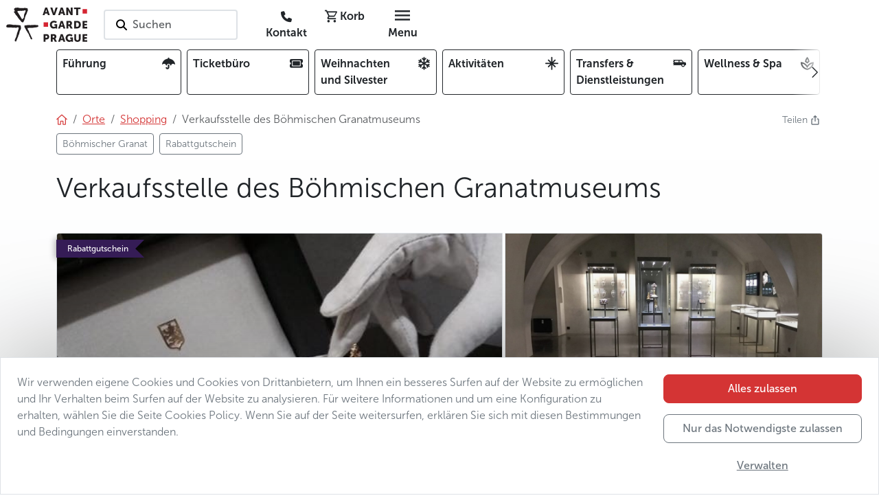

--- FILE ---
content_type: text/html; charset=utf-8
request_url: https://www.avantgarde-prague.de/verkaufsstelle-des-bohmischen-granatmuseums/
body_size: 117017
content:
<!DOCTYPE html>







<html lang="de">
    <head>

        

<meta charset="utf-8" />
<meta name="viewport" content="width=device-width, initial-scale=1" />
<meta http-equiv="Content-Type" content="text/html; charset=utf-8" />
<meta property="og:title" content="Verkaufsstelle des Böhmischen Granatmuseums" />
<meta property="og:description" content="Verkaufsstelle des Böhmischen Granatmuseums" />
<meta property="og:url" content="https://www.avantgarde-prague.de/verkaufsstelle-des-bohmischen-granatmuseums/" />
<meta property="og:type" content="website" />

      
            
            
            
            <meta property="og:image" content="/media/filer_public_thumbnails/filer_public/5f/b0/5fb0d78d-8539-413e-86da-b0cc61056d1c/main_picture_2_muzeum_ceskeho_granatu_prague.jpg__1200x630_q85_crop_subsampling-2.jpg" />
            <meta name="twitter:image" content="/media/filer_public_thumbnails/filer_public/5f/b0/5fb0d78d-8539-413e-86da-b0cc61056d1c/main_picture_2_muzeum_ceskeho_granatu_prague.jpg__1200x630_q85_crop_subsampling-2.jpg" />
            <meta property="og:image:type" content="image/jpeg" />
            <meta property="og:image:width" content="1200" />
            <meta property="og:image:height" content="630" />
      

<meta property="og:site_name" content="AGP" />
<meta name="twitter:card" content="summary" />
<meta name="twitter:site" content="124188098" />
<meta name="twitter:title" content="Verkaufsstelle des Böhmischen Granatmuseums" />
<meta name="twitter:description" content="Verkaufsstelle des Böhmischen Granatmuseums" />
<meta name="twitter:creator" content="124188098" />
<meta name="description" content="Verkaufsstelle des Böhmischen Granatmuseums" />
<meta property="article:published_time" content="2023-11-30T01:20:12.113606" />
<meta property="article:modified_time" content="2023-11-30T01:20:12.149676" />
<meta property="fb:admins" content="285747413387" />
<link rel="canonical" href="https://www.avantgarde-prague.de/verkaufsstelle-des-bohmischen-granatmuseums/" />
<meta name="robots" content="index, follow" />
<!-- Analytics -->

<meta name="page-template" content="AGP place">

<meta name="page-category" content="CONTENT - Places - Shopping">

<!-- End Analytics -->

      <!-- Google Tag Manager -->
      <script src="//www.googletagmanager.com/gtm.js?id=GTM-WTQ36DT3"></script>
      <script>
            window.dataLayer = window.dataLayer || [];
            function gtag(){dataLayer.push(arguments);}

            gtag('js', new Date())

            
            gtag('consent', 'default', {
            'ad_storage': 'denied',
            'ad_user_data': 'denied',
            'ad_personalization': 'denied',
            'analytics_storage': 'denied'
            })
            gtag('config', 'GTM-WTQ36DT3')

            console.info('GTM loaded')
      </script>
      <!-- End Google Tag Manager -->



      <link rel="shortcut icon" href="/static/agp/imgs/logo/icon.78705ef17b1c.png" type="image/png" />





        <title>
            
                Verkaufsstelle des Böhmischen Granatmuseums | Avantgarde Prague
            
        </title>
        
        

        
        
        <link rel="stylesheet" href="/static/assets/main_scss-B7Wt8lUp.2c9e7fff3b5e.css" />
<script type="module" crossorigin="" src="/static/assets/main_scss-CZ2EaN0p.2f59b8fd7933.js"></script>
        <script nomodule="" crossorigin="" src="/static/assets/main_scss-legacy-2SANH_oo.ca83f5b5e2c2.js"></script>
        <script nomodule="" crossorigin="" src="/static/assets/typewriter-legacy-BE2i5MKH.daf6451e8017.js"></script>
        
        
        
        
    </head>
    
    <body 
          
          data-public-api-url="https://agp.core.mancub.io/api/v2"
          data-public-static-url="/static/"
          data-sentry-environment="production"
          >
        
        <!--[if lte IE 9]>
        <p class="browserupgrade">You are using an <strong>outdated</strong> browser. Please <a href="http://browsehappy.com/">upgrade your browser</a> to improve your experience and security.</p>
        <![endif]-->
        
        
            <!-- Google Tag Manager (noscript) -->
            <noscript>
                <iframe src="https://www.googletagmanager.com/ns.html?id=GTM-WTQ36DT3" height="0" width="0" style="display:none; visibility:hidden"></iframe>
            </noscript>
            <!-- End Google Tag Manager (noscript) -->
        
        
        <header id="header" class="mb-2 bg-white">
            <div class="container px-0 px-sm-2">

                

<nav class="row gx-0 align-items-center">
    <div class="menu-btn col d-md-none">
        <button id="menu-btn" class="btn h-100" aria-label="Toggle navigation" data-bs-toggle="offcanvas" data-bs-target="#full_menu" aria-controls="full_menu" data-qa-class="fullMenuButton">
            <i class="nf nf-md-menu icon"></i>
        </button>
        
    </div>
    <div class="logo w-auto">
        
            <h2>Avantgarde Prague</h2>
        
        <a class="navbar-logo" href="/">
            <img src="/static/agp/imgs/logo/logo.e001885c0a40.svg" width="120" height="50" alt="logo Avantgarde Prague" class="logo">
        </a>
    </div>
    <div id="navigation_search" class="search col px-4 d-none d-md-block">
        <button class="border border-2 rounded bg-white text-start text-nowrap py-2 ps-3 pe-5 search-on-click">
            <i class="nf nf-fa-search icon pe-none pe-1"></i>
            <span class="fw-semibold text-muted">Suchen</span>
        </button>
    </div>
    <div class="buttons col d-flex justify-content-end">
        
        
        
        <a href="/kontakt/" class="rounded btn ms-1 d-none d-md-inline" data-qa-id="contactLink"><i class="nf nf-fa-phone"></i> <span class="d-none d-lg-inline fw-bold">Kontakt</span></a>
        <!-- this is only placeholder! real component is mounted by vue -->
        <div id="mini_basket" class="me-1">
            <button class="rounded btn position-relative">
                <i class="nf nf-md-cart_outline"></i>
                <span class="d-none d-lg-inline fw-bold">Korb</span>
            </button>
        </div>
        <div class="menu-btn">
            <button class="d-none d-md-inline-block rounded btn ms-1" data-bs-toggle="offcanvas" data-bs-target="#full_menu" aria-controls="full_menu" data-qa-class="fullMenuButton">
                <i class="nf nf-md-menu icon"></i> <span class="d-none d-lg-inline fw-bold">Menu</span>
            </button>
        </div>
    </div>
</nav>


            </div>
        </header>
        <div class="container">

            


<div class="overflow-hidden w-100 mb-4">
    <div class="card-menu-swiper position-relative">
        <div class="swiper-wrapper row gx-2 flex-nowrap" data-qa-id="topCardMenu">
            
            
                <div class="col-2 swiper-slide-mancub">
                    <a class="card-item d-flex justify-content-between border border-dark rounded text-dark text-decoration-none p-2 h-100 overflow-hidden"
                       
                       href="/fuhrung/">
                        <span class="fw-bold pe-2 overflow-hidden">Führung</span>
                        <i class="nf nf-fa-umbrella ps-1 pb-1 rounded"></i>
                    </a>
                </div>
            
                <div class="col-2 swiper-slide-mancub">
                    <a class="card-item d-flex justify-content-between border border-dark rounded text-dark text-decoration-none p-2 h-100 overflow-hidden"
                       
                       href="/ticketburo/">
                        <span class="fw-bold pe-2 overflow-hidden">Ticketbüro</span>
                        <i class="nf nf-fa-ticket ps-1 pb-1 rounded"></i>
                    </a>
                </div>
            
                <div class="col-2 swiper-slide-mancub">
                    <a class="card-item d-flex justify-content-between border border-dark rounded text-dark text-decoration-none p-2 h-100 overflow-hidden"
                       
                       href="/weihnachten-und-silvester-in-prag/">
                        <span class="fw-bold pe-2 overflow-hidden">Weihnachten und Silvester</span>
                        <i class="nf nf-fa-snowflake_o ps-1 pb-1 rounded"></i>
                    </a>
                </div>
            
                <div class="col-2 swiper-slide-mancub">
                    <a class="card-item d-flex justify-content-between border border-dark rounded text-dark text-decoration-none p-2 h-100 overflow-hidden"
                       
                       href="/aktivitaten/">
                        <span class="fw-bold pe-2 overflow-hidden">Aktivitäten</span>
                        <i class="nf nf-oct-north_star ps-1 pb-1 rounded"></i>
                    </a>
                </div>
            
                <div class="col-2 swiper-slide-mancub">
                    <a class="card-item d-flex justify-content-between border border-dark rounded text-dark text-decoration-none p-2 h-100 overflow-hidden"
                       
                       href="/transfers-dienstleistungen/">
                        <span class="fw-bold pe-2 overflow-hidden">Transfers & Dienstleistungen</span>
                        <i class="nf nf-md-car_limousine ps-1 pb-1 rounded"></i>
                    </a>
                </div>
            
                <div class="col-2 swiper-slide-mancub">
                    <a class="card-item d-flex justify-content-between border border-dark rounded text-dark text-decoration-none p-2 h-100 overflow-hidden"
                       
                       href="/wellness-spa/">
                        <span class="fw-bold pe-2 overflow-hidden">Wellness & Spa</span>
                        <i class="nf nf-md-spa_outline ps-1 pb-1 rounded"></i>
                    </a>
                </div>
            
                <div class="col-2 swiper-slide-mancub">
                    <a class="card-item d-flex justify-content-between border border-dark rounded text-dark text-decoration-none p-2 h-100 overflow-hidden"
                       
                       href="/kulinarisches/">
                        <span class="fw-bold pe-2 overflow-hidden">Kulinarisches</span>
                        <i class="nf nf-md-silverware_fork_knife ps-1 pb-1 rounded"></i>
                    </a>
                </div>
            
            <div class="col-2 swiper-slide-mancub">
                <button class="card-item d-flex justify-content-between border border-dark rounded text-dark text-decoration-none p-2 h-100 w-100 text-start"
                        data-bs-toggle="offcanvas"
                        data-bs-target="#full_menu"
                        aria-controls="full_menu">
                    <span class="fw-bold pe-2">Vollständiges Angebot</span><i class="nf nf-md-dots_horizontal"></i>
                </button>
            </div>
        </div>
        <button class="btn-prev btn btn-swiper-gradient ps-1 pe-4 h-100 position-absolute top-0 start-0 z-2 d-flex align-items-center justify-content-center"
                disabled>
            <i class="nf nf-cod-chevron_left"></i>
        </button>
        <button class="btn-next btn btn-swiper-gradient ps-4 pe-1 h-100 position-absolute top-0 end-0 z-2 d-flex align-items-center justify-content-center" disabled>
            <i class="nf nf-cod-chevron_right"></i>
        </button>
    </div>
</div>



        </div>
        
        
                <div class="container">
                    <div class="d-flex justify-content-between">

                        <!-- breadcrumb start -->



<nav aria-label="breadcrumb"><ol class="breadcrumb my-0"><li class="breadcrumb-item"><a href="/"><i class="nf nf-cod-home"></i></a></li><li class="breadcrumb-item d-none d-md-inline-block"><a href="/orte/"><span >Orte</span></a></li><li class="breadcrumb-item d-md-none">
                        …
                    </li><li class="breadcrumb-item parent"><a href="/shopping/" class="text-decoration-none"><span class="text-decoration-underline">Shopping</span></a></li><li class="breadcrumb-item active d-none d-md-inline-block">
                            
                            Verkaufsstelle des Böhmischen Granatmuseums
                        </li></ol><ul class="list-inline mb-0 pt-2"><li class="multi-breadcrumb-item list-inline-item mb-2"><a href=/bohmischer-granat/ class="btn btn-sm btn-outline-secondary"><span>Böhmischer Granat</span></a></li><li class="multi-breadcrumb-item list-inline-item mb-2"><a href=/rabattgutschein/ class="btn btn-sm btn-outline-secondary"><span>Rabattgutschein</span></a></li></ul></nav>
<!-- breadcrumb end -->

                        

<div class="dropdown ms-3">
    <a class="text-secondary text-decoration-none small" href="#" title="Teilen"  data-bs-toggle="dropdown" aria-expanded="false">
        <span class="d-inline-block">Teilen&nbsp;<i class="nf nf-oct-share me-1"></i></span>
    </a>
    <ul class="dropdown-menu shadow">
        <li>
            <a class="dropdown-item p-3"
               target="_blank"
               href="mailto:?subject=Schauen Sie, was ich auf der Website der Avantgarde Prag Interessantes gefunden habe&amp;body=Verkaufsstelle des Böhmischen Granatmuseums%0Ahttps%3A%2F%2Fwww.avantgarde-prague.de%2Fverkaufsstelle-des-bohmischen-granatmuseums%2F"><i class="nf nf-md-email_outline me-2"></i>E-Mail</a>
        </li>
        <li>
            <button class="dropdown-item p-3" onclick="navigator.clipboard.writeText('https://www.avantgarde-prague.de/verkaufsstelle-des-bohmischen-granatmuseums/');">
                <i class="nf nf-oct-link me-2"></i>Copy link
            </button>
        </li>
        <li>
            <a class="dropdown-item p-3" target="_blank" href="https://www.facebook.com/sharer/sharer.php?u=https%3A%2F%2Fwww.avantgarde-prague.de%2Fverkaufsstelle-des-bohmischen-granatmuseums%2F"><i class="nf nf-fa-facebook me-2"></i>Teilen auf Facebook</a>
        </li>
        <li>
            <a class="dropdown-item p-3" target="_blank" href="https://twitter.com/share?text=Verkaufsstelle des Böhmischen Granatmuseums&amp;url=https%3A%2F%2Fwww.avantgarde-prague.de%2Fverkaufsstelle-des-bohmischen-granatmuseums%2F"><i class="nf nf-cod-twitter me-2"></i>Teilen auf Twitter / X</a>
        </li>
        <li>
            <a class="dropdown-item p-3" target="_blank" href="whatsapp://send?text=https%3A%2F%2Fwww.avantgarde-prague.de%2Fverkaufsstelle-des-bohmischen-granatmuseums%2F" data-action="share/whatsapp/share"><i class="nf nf-fa-whatsapp me-2"></i>Teilen auf WhatsApp</a>
        </li>
    </ul>
</div>


                    </div>
                </div>
        
        
        
    <div class="pb-5 bg-light-gradient">
        <div class="container">
            <div class="d-flex justify-content-between align-items-center py-3">
                
                <div>
                    <h1 class="display-6">Verkaufsstelle des Böhmischen Granatmuseums</h1>
                </div>
                <div>
                    
                        
                    
                </div>
            </div>
            <div class="d-flex justify-content-between">
                
                    
                

                
                    
                
                
            </div>
            <div class="mt-3 position-relative">
                <div class="position-absolute top-0 start-0 h-100 w-100 pe-none z-3">
                    <div class="p-2 d-flex justify-content-between">
                        <div>
                            
                            
                            
                            
                            
                                
                                    <div>
                                        <div class="ribbon ribbon-purple text-white ms-n2 ps-3 pe-2 py-1 mt-1 mb-2 d-inline-block fw-semibold text-nowrap">
                                            Rabattgutschein
                                        </div>
                                    </div>
                                
                            
                            
                        </div>
                        <div>
                            
                            
                            
                            
                        </div>
                    </div>
                </div>

                


    <div class="gallery js-gallery position-relative">
        <div class="row g-0 h-100">
            
                
                
                
                
                
                
                    <div class="col-12 rounded-top-start col-sm-7 h-100">
                        <a href="/media/filer_public_thumbnails/filer_public/a0/35/a035efee-097e-4a20-a264-501a678c6dcc/2_muzeum_ceskeho_granatu_prague.jpg__1280x1024_q85_subsampling-2.jpg"
                            title="La boutique du Musée du grenat tchèque"
                            data-pswp-width="540"
                            data-pswp-height="960"
                            data-cropped="true"
                            data-src="/media/filer_public_thumbnails/filer_public/a0/35/a035efee-097e-4a20-a264-501a678c6dcc/2_muzeum_ceskeho_granatu_prague.jpg__1280x1024_q85_subsampling-2.jpg"
                            
                            srcset="/media/filer_public_thumbnails/filer_public/a0/35/a035efee-097e-4a20-a264-501a678c6dcc/2_muzeum_ceskeho_granatu_prague.jpg__1280x1024_q85_subsampling-2.jpg 540w, /media/filer_public_thumbnails/filer_public/a0/35/a035efee-097e-4a20-a264-501a678c6dcc/2_muzeum_ceskeho_granatu_prague.jpg__700x400_q85_crop_subsampling-2.jpg 540w"
                            
                            data-srcset="/media/filer_public_thumbnails/filer_public/a0/35/a035efee-097e-4a20-a264-501a678c6dcc/2_muzeum_ceskeho_granatu_prague.jpg__1280x1024_q85_subsampling-2.jpg 540w"
                            target="_blank"
                            class="primary-img position-relative d-flex h-100 w-100 overflow-hidden z-2 rounded-top-start rounded-top-end rounded-bottom-start rounded-bottom-end rounded-sm-top-end-none rounded-sm-bottom-end-none">
                            <div class="hidden-caption-content" style="display: none;">
                                La boutique du Musée du grenat tchèque
                                
                            </div>
                            <div class="h-100 w-100 overflow-hidden">
                                <picture class="thumb">
                                    <img src="/media/filer_public_thumbnails/filer_public/a0/35/a035efee-097e-4a20-a264-501a678c6dcc/2_muzeum_ceskeho_granatu_prague.jpg__1280x1024_q85_subsampling-2.jpg"
                                         
                                         
                                         srcset="/media/filer_public_thumbnails/filer_public/a0/35/a035efee-097e-4a20-a264-501a678c6dcc/2_muzeum_ceskeho_granatu_prague.jpg__1280x1024_q85_subsampling-2.jpg 540w, /media/filer_public_thumbnails/filer_public/a0/35/a035efee-097e-4a20-a264-501a678c6dcc/2_muzeum_ceskeho_granatu_prague.jpg__700x400_q85_crop_subsampling-2.jpg 540w"
                                         
                                         alt="2 Muzeum ceskeho granatu Prague"
                                         title="La boutique du Musée du grenat tchèque"
                                         class="border rounded-top-start rounded-top-end rounded-bottom-start rounded-bottom-end rounded-sm-top-end-none rounded-sm-bottom-end-none"
                                         width="700"
                                         height="400"
                                         style="object-position: 50% 50%">
                                </picture>
                            </div>
                        </a>
                    </div>
                
                
                    
                    
                
                
            
                
                
                
                
                
                
                
                    <div class="col-5 d-none d-sm-flex h-100 row g-0">
                
                    
                        <div class="col-12 d-none d-sm-flex h-50">
                            <a href="/media/filer_public_thumbnails/filer_public/44/8b/448b7e45-6a06-44e0-8a41-10d8ba3fd668/3_muzeum_ceskeho_granatu_prague.jpg__1280x1024_q85_subsampling-2.jpg"
                                title="La boutique du Musée du grenat tchèque"
                                class="position-relative d-flex h-100 w-100 overflow-hidden z-2 rounded-top-end"
                                data-pswp-width="1024"
                                data-pswp-height="708"
                                data-cropped="true"
                                data-src="/media/filer_public_thumbnails/filer_public/44/8b/448b7e45-6a06-44e0-8a41-10d8ba3fd668/3_muzeum_ceskeho_granatu_prague.jpg__1280x1024_q85_subsampling-2.jpg"
                                data-srcset="/media/filer_public_thumbnails/filer_public/44/8b/448b7e45-6a06-44e0-8a41-10d8ba3fd668/3_muzeum_ceskeho_granatu_prague.jpg__1280x1024_q85_subsampling-2.jpg 1024w,
                                            /media/filer_public_thumbnails/filer_public/44/8b/448b7e45-6a06-44e0-8a41-10d8ba3fd668/3_muzeum_ceskeho_granatu_prague.jpg__700x400_q85_crop_subsampling-2.jpg 700w"
                                target="_blank">
                                <div class="hidden-caption-content" style="display: none;">
                                    La boutique du Musée du grenat tchèque
                                    
                                </div> 
                                <div class="h-100 w-100 overflow-hidden">
                                    <picture class="thumb">
                                        <img src="/media/filer_public_thumbnails/filer_public/44/8b/448b7e45-6a06-44e0-8a41-10d8ba3fd668/3_muzeum_ceskeho_granatu_prague.jpg__1280x1024_q85_subsampling-2.jpg"
                                                srcset="/media/filer_public_thumbnails/filer_public/44/8b/448b7e45-6a06-44e0-8a41-10d8ba3fd668/3_muzeum_ceskeho_granatu_prague.jpg__1280x1024_q85_subsampling-2.jpg 1024w,
                                                        /media/filer_public_thumbnails/filer_public/44/8b/448b7e45-6a06-44e0-8a41-10d8ba3fd668/3_muzeum_ceskeho_granatu_prague.jpg__700x400_q85_crop_subsampling-2.jpg 700w"
                                                alt="3 Muzeum ceskeho granatu Prague"
                                                title="La boutique du Musée du grenat tchèque"
                                                class="border  rounded-top-end"
                                                width="700"
                                                height="400"
                                                style="object-position: 50% 50%">
                                    </picture>
                                </div>
                            </a>
                        </div>
                    
                    
                
                
            
                
                
                
                
                
                
                
                    
                        <div class="col-12 col-sm-6 d-none d-sm-flex h-50">
                            <a href="/media/filer_public_thumbnails/filer_public/bb/41/bb41a2e7-339b-4f1f-add8-6bfc83716bad/4_muzeum_ceskeho_granatu_prague.jpg__1280x1024_q85_subsampling-2.jpg"
                                title="La boutique du Musée du grenat tchèque"
                                class="position-relative d-flex h-100 w-100 overflow-hidden z-2"
                                data-pswp-width="768"
                                data-pswp-height="1024"
                                data-cropped="true"
                                data-src="/media/filer_public_thumbnails/filer_public/bb/41/bb41a2e7-339b-4f1f-add8-6bfc83716bad/4_muzeum_ceskeho_granatu_prague.jpg__1280x1024_q85_subsampling-2.jpg"
                                data-srcset="/media/filer_public_thumbnails/filer_public/bb/41/bb41a2e7-339b-4f1f-add8-6bfc83716bad/4_muzeum_ceskeho_granatu_prague.jpg__1280x1024_q85_subsampling-2.jpg 768w,
                                            /media/filer_public_thumbnails/filer_public/bb/41/bb41a2e7-339b-4f1f-add8-6bfc83716bad/4_muzeum_ceskeho_granatu_prague.jpg__700x400_q85_crop_subsampling-2.jpg 700w"
                                target="_blank">
                                <div class="hidden-caption-content" style="display: none;">
                                    La boutique du Musée du grenat tchèque
                                    
                                </div> 
                                <div class="h-100 w-100 overflow-hidden">
                                    <picture class="thumb">
                                        <img src="/media/filer_public_thumbnails/filer_public/bb/41/bb41a2e7-339b-4f1f-add8-6bfc83716bad/4_muzeum_ceskeho_granatu_prague.jpg__1280x1024_q85_subsampling-2.jpg"
                                                srcset="/media/filer_public_thumbnails/filer_public/bb/41/bb41a2e7-339b-4f1f-add8-6bfc83716bad/4_muzeum_ceskeho_granatu_prague.jpg__1280x1024_q85_subsampling-2.jpg 768w,
                                                        /media/filer_public_thumbnails/filer_public/bb/41/bb41a2e7-339b-4f1f-add8-6bfc83716bad/4_muzeum_ceskeho_granatu_prague.jpg__700x400_q85_crop_subsampling-2.jpg 700w"
                                                alt="4 Muzeum ceskeho granatu Prague"
                                                title="La boutique du Musée du grenat tchèque"
                                                class="border "
                                                width="700"
                                                height="400"
                                                style="object-position: 50% 50%">
                                    </picture>
                                </div>
                            </a>
                        </div>
                    
                    
                
                
            
                
                
                
                
                
                
                
                    
                    
                        <div class="col-12 col-sm-6 d-none d-sm-flex h-50">
                            <a href="/media/filer_public_thumbnails/filer_public/d8/91/d8910d1a-3d81-4446-8b51-52cc0f644588/5_muzeum_ceskeho_granatu_prague.jpg__1280x1024_q85_subsampling-2.jpg"
                                title="La boutique du Musée du grenat tchèque"
                                class="position-relative d-flex h-100 w-100 overflow-hidden z-2 rounded-bottom-end"
                                data-pswp-width="1200"
                                data-pswp-height="959"
                                data-cropped="true"
                                data-src="/media/filer_public_thumbnails/filer_public/d8/91/d8910d1a-3d81-4446-8b51-52cc0f644588/5_muzeum_ceskeho_granatu_prague.jpg__1280x1024_q85_subsampling-2.jpg"
                                data-srcset="/media/filer_public_thumbnails/filer_public/d8/91/d8910d1a-3d81-4446-8b51-52cc0f644588/5_muzeum_ceskeho_granatu_prague.jpg__1280x1024_q85_subsampling-2.jpg 1200w,
                                            /media/filer_public_thumbnails/filer_public/d8/91/d8910d1a-3d81-4446-8b51-52cc0f644588/5_muzeum_ceskeho_granatu_prague.jpg__700x400_q85_crop_subsampling-2.jpg 700w"
                                target="_blank">
                                <div class="hidden-caption-content" style="display: none;">
                                    La boutique du Musée du grenat tchèque
                                    
                                </div>
                                <div class="h-100 w-100 overflow-hidden">
                                    <picture class="thumb">
                                        <img src="/media/filer_public_thumbnails/filer_public/d8/91/d8910d1a-3d81-4446-8b51-52cc0f644588/5_muzeum_ceskeho_granatu_prague.jpg__1280x1024_q85_subsampling-2.jpg"
                                                srcset="/media/filer_public_thumbnails/filer_public/d8/91/d8910d1a-3d81-4446-8b51-52cc0f644588/5_muzeum_ceskeho_granatu_prague.jpg__1280x1024_q85_subsampling-2.jpg 1200w,
                                                        /media/filer_public_thumbnails/filer_public/d8/91/d8910d1a-3d81-4446-8b51-52cc0f644588/5_muzeum_ceskeho_granatu_prague.jpg__700x400_q85_crop_subsampling-2.jpg 700w"
                                                alt="5 Muzeum ceskeho granatu Prague"
                                                title="La boutique du Musée du grenat tchèque"
                                                class="border rounded-bottom-end"
                                                width="700"
                                                height="400"
                                                style="object-position: 50% 50%">
                                    </picture>
                                </div>
                            </a>
                        </div>
                    
                
                    </div>
                
                
            
                
                
                
                
                
                
                
                    
                    
                
                
                    <a href="/media/filer_public_thumbnails/filer_public/83/f9/83f9f1cb-5e6c-4b8d-aa47-74e9b57c7d2e/6_muzeum_ceskeho_granatu_prague.jpg__1280x1024_q85_subsampling-2.jpg"
                       title="Image description"
                       alt="6 Muzeum ceskeho granatu Prague"
                       data-pswp-width="1024"
                       data-pswp-height="753"
                       data-src="/media/filer_public_thumbnails/filer_public/83/f9/83f9f1cb-5e6c-4b8d-aa47-74e9b57c7d2e/6_muzeum_ceskeho_granatu_prague.jpg__1280x1024_q85_subsampling-2.jpg"
                       class="visually-hidden">
                        <div class="hidden-caption-content" style="display: none;">
                            Image description
                            
                        </div>
                        photo 5</a>
                
            
        </div>
        <button class="btn btn-dark btn-sm position-absolute bottom-0 start-0 z-2 m-3 fw-semibold shadow pe-none">
            <i class="nf nf-fa-image"></i><span class="mx-1 fw-semibold">Alle Fotos anzeigen</span>(5)
        </button>
    </div>



            </div>
            
            
                
            
            
            
    
        <div class="row g-3 mt-0">
            
            
            <div class="col-12 col-md-12 col-lg-4 order-1 order-lg-2">
                
                
                
                
                
                    <div class="bg-white rounded border p-3 p-md-4 h-100">
                        <div class="markdown-container">
            
        </div>
                        

                            


    
        
        <div class="text-expand" style="height: 51ex;">
            <div class="expand-wrapper">
                <div class="expand-content">
                
                <div class="markdown-container">
            <p>Das Museum des Böhmischen Granats (Muzeum českého granátu) ist ein Privatmuseum, das sich in der lebhaftesten Prager Straße – Karlova –, in unmittelbarer Nähe zur Karlsbrücke (Karlův most), befindet. Wenn Sie aber mit der Menschenmenge durch die Straße strömen und nicht aufpassen, fällt Ihnen das Museum kaum auf. Man gelangt nämlich durch die zum Schwarzlichttheater „Ta Fantastika“ führende Passage dorthin.</p>
<p>In dem kleinen unterirdischen Raum finden Sie eine Ausstellung von Schmuckstücken und verschiedenen Artefakten, welche die Geschichte des böhmischen Granats erzählen. Im Rahmen der Ausstellung sehen Sie auch einen kurzen Film, der Ihnen die Bearbeitung des Granats in Turnau (Turnov) nahebringt. Der Film ist auf Tschechisch, Englisch, Deutsch, Russisch, Chinesisch und Japanisch verfügbar. Die Erklärungen in der Ausstellung sind auf Tschechisch, Englisch und Chinesisch.</p>
<p>Verfügbar sind die Erklärungen auch als App auf einem Tablet, den sich jeder Besucher am Eingang kostenlos ausleihen kann. Außer den bereits erwähnten Sprachen verfügt die App noch über Französisch und Spanisch.</p>
<p>Das Museumpersonal ist sehr hilfsbereit, beantwortet gerne alle Ihre Fragen und erklärt Ihnen, wie Sie in Prag einen ehrlichen Verkäufer von einem Betrüger unterscheiden. Gleich im Eingangsbereich, den Sie kostenlos besuchen können, befindet sich ein kleiner Juwelierladen, in dem Sie an der Echtheit des Schmucks gar nicht zu zweifeln brauchen.</p>
        </div>
                
                
                </div>
                <div class="read-more-wrapper position-absolute bottom-0 w-100 d-flex align-items-center justify-content-center pt-5">
                    <button class="btn btn-sm bg-light border fw-bold read-more-btn">Mehr lesen</button>
                </div>
                <button class="close btn p-3">
                    <i class="nf nf-md-close"></i>
                </button>
            </div>
            
            <div class="read-less">
                <div class="w-100 d-flex justify-content-center mt-3">
                    <button class="btn btn-sm bg-light border fw-bold read-less-btn">Weniger</button>
                </div>
                <div class="expand-void"></div>
            </div>
        </div>
    



                        
                    </div>
                
            </div>
            
                <div class="col-12 col-md-6 col-lg-4 order-2 order-lg-1">

                    

<div class="bg-white rounded border p-3 p-md-4 h-100">
    
    <div>
        
            <div class="d-flex justify-content-between py-2 border-bottom">
                <div class="pe-3">
                    
                    <i class="nf nf-cod-location"></i>&nbsp;Wo
                    
                </div>
                <div class="fw-semibold text-end">Zentrumsnah | Altstadt</div>
            </div>
        
        
    </div>
</div>


                </div>
            
            
                <div class="col-12 col-md-6 col-lg-4 order-3 order-lg-3">
                    <div class="rounded border p-3 p-md-4 h-100 bg-white">
                        
                            <h2>Adresse</h2>
                            
                                <iframe scrolling="no"
                                        marginheight="0"
                                        marginwidth="0"
                                        src="//maps.google.com/maps?key=AIzaSyCDYI6a783C_A3rTrttVL-1R3lTPOZREhk&amp;q=50.085874,14.415346&amp;hl=fr&amp;z=17&amp;output=embed"
                                        width="100%"
                                        height="200"
                                        frameborder="0"></iframe>
                            
                            <div class="mt-3 row">
                                <div class="col-12 py-2 d-flex align-items-center">
                                    <span class="text-dark fw-bold">
                                        
                                            Granát, družstvo umělecké výroby, Turnov
                                            <br>
                                        
                                    </span>
                                </div>
                                
                                    <div class="col-12 py-2 d-flex align-items-center">
                                        <i class="nf nf-oct-location pe-1"></i>
                                        <a href="https://maps.google.com/?q=50.085874,14.415346"
                                           class="text-dark link-arrow hover-underline">
                                            
                                                Karlova 186/8
                                                <br>
                                            
                                            
                                                Praha 1 – Staré Město
                                                <br>
                                            
                                            
                                                110 00
                                                <br>
                                            
                                            Auf der Karte anzeigen
                                        </a>
                                    </div>
                                
                                
                                
                                
                            </div>
                        
                        
                    </div>
                </div>
            
        </div>
    
    
    
        

            




        
    
    
    
    
    <div class="bg-white rounded border p-4 mt-4">

<div class="plain-html plugin-spacing"><div class="text-center">

<h2>Rabatt-Coupon</h2>

<p>Sonderangebot der Avantgarde Prague DMC:  <br><br>5% Rabatt auf einen Einkauf von beliebigen Waren im Museum des Böhmischen Granats mit diesem Gutschein! Der Gutschein muss ausgedruckt werden.</p>

<a href="/media/filer_public/47/fd/47fdff7a-e9ed-4dc0-8501-ede95b2c8b31/agp_discount_muzeum_of_czech_garnet.pdf" title="Herunterladen" class="btn btn-dark fw-semibold" target="_blank">Laden Sie Ihren Rabattcoupon herunter</a>

</div></div>
</div>
    

            
            
            
            <div data-qa-id="crossReferencePages" data-ga-class="crossReferencePages">
                

                    


    <div class="my-4">
        <h2>Das könnte Sie auch interessieren</h2>
        <div class="overflow-hidden w-100">
            <div class="category-stripe-swiper position-relative">
                <div class="swiper-wrapper row g-2 flex-nowrap h-100 py-2">
                    

                        <div class="col-9 col-sm-5 col-md-4 col-lg-3 swiper-slide-mancub" data-ga-class="pageCard">
    <div class="listing-item border border-secondary-subtle rounded d-block h-100 text-decoration-none text-dark bg-white position-relative shadow-sm">

        

<div class="picture-section position-relative w-100 bg-secondary-subtle rounded-top" style="height: 250px">
    <picture>
        
            
                
                
                
                
                <source media="(max-width:768px)" srcset="/media/filer_public_thumbnails/filer_public/9c/6f/9c6fd11e-7d58-486b-a11f-5d65eaf2167a/2-boat-trip-prague-czech-republic-czechia.jpg__532x400_q85_crop_subsampling-2.jpg">
                <img src="/media/filer_public_thumbnails/filer_public/9c/6f/9c6fd11e-7d58-486b-a11f-5d65eaf2167a/2-boat-trip-prague-czech-republic-czechia.jpg__333x250_q85_crop_subsampling-2.jpg"
                     alt="2 boat trip prague czech republic czechia"
                     class="w-100 object-fit-cover rounded-top position-absolute z-1"
                     height="250"
                     style="object-position: 50% 50%">
            
        
    </picture>
    <div class="position-relative pe-none z-2">
        
        
        
        
        
            
                
                    <div>
                        <div class="ribbon ribbon-green text-white px-2 py-1 mt-2 d-inline-block fw-semibold text-nowrap">
                            Specials
                        </div>
                    </div>
                
        
    </div>
    
    
    
    
        <div class="categories text-dark text-uppercase lh-1 position-absolute bottom-0 z-2 ps-1 pt-1 d-flex flex-wrap-reverse pe-none">
            <span class="category-item small-2 fw-bold me-1 mb-1 d-inline-block">Auswahl Avantgarde Prag</span><span class="category-item small-2 fw-bold me-1 mb-1 d-inline-block">Besuchen Sie Prag mit Ihrer Familie</span><span class="category-item small-2 fw-bold me-1 mb-1 d-inline-block">Aktivitäten</span>
        </div>
    
    
    
    
    
        <div class="position-absolute top-0 end-0 z-2 p-1">
            <img src="/static/agp/imgs/logo/agp-badge-sm.e2075d42c8aa.png"
                 alt="Avantgarde Prague empfiehlt"
                 title="Avantgarde Prague empfiehlt"
                 width="auto"
                 height="50">
        </div>
    
    
</div>
<div class="p-2">
    
    
    <h3 class="fs-6 mb-0">
        
        <a href="/auf-der-moldau-mit-einem-boot/" class="stretched-link fw-semibold text-decoration-none text-dark" data-qa-link="page-138">Auf der Moldau mit einem Boot</a>
    </h3>
    
        
            <div class="d-block d-md-inline-block">
                <span class="text-primary small">
                    <i class="nf nf-cod-star_full fs-6"></i><i class="nf nf-cod-star_full fs-6"></i><i class="nf nf-cod-star_full fs-6"></i><i class="nf nf-cod-star_full fs-6"></i><i class="nf nf-cod-star_half fs-6"></i>
                    
                    
                </span>
            </div>
        
    
    
    
        
            <div class="price mt-2">
                
                
                    <div class="small fw-semibold">
                        <span class="strikethrough price-container " data-agp-amount="22.77 EUR">22.77&nbsp;EUR</span>
                    </div>
                
                
                    <div class="fw-bold text-primary">
                        <span class="price-container " data-agp-amount="20.49 EUR">20.49&nbsp;EUR</span>
                        <small>/ Person</small>
                    </div>
                
            </div>
        
    
</div>


    </div>
</div>


                    

                        <div class="col-9 col-sm-5 col-md-4 col-lg-3 swiper-slide-mancub" data-ga-class="pageCard">
    <div class="listing-item border border-secondary-subtle rounded d-block h-100 text-decoration-none text-dark bg-white position-relative shadow-sm">

        

<div class="picture-section position-relative w-100 bg-secondary-subtle rounded-top" style="height: 250px">
    <picture>
        
            
                
                
                
                
                <source media="(max-width:768px)" srcset="/media/filer_public_thumbnails/filer_public/06/be/06be353f-4622-495c-8d6f-c69a89abea56/main_picture_8-enameling-workshop-prague-czech-republic-czechia.jpg__532x400_q85_crop_subsampling-2.jpg">
                <img src="/media/filer_public_thumbnails/filer_public/06/be/06be353f-4622-495c-8d6f-c69a89abea56/main_picture_8-enameling-workshop-prague-czech-republic-czechia.jpg__333x250_q85_crop_subsampling-2.jpg"
                     alt="main picture 8 enameling workshop prague czech republic czechia"
                     class="w-100 object-fit-cover rounded-top position-absolute z-1"
                     height="250"
                     style="object-position: 50% 50%">
            
        
    </picture>
    <div class="position-relative pe-none z-2">
        
        
        
        
        
    </div>
    
    
    
    
        <div class="categories text-dark text-uppercase lh-1 position-absolute bottom-0 z-2 ps-1 pt-1 d-flex flex-wrap-reverse pe-none">
            <span class="category-item small-2 fw-bold me-1 mb-1 d-inline-block">Besuchen Sie Prag mit Ihrer Familie</span><span class="category-item small-2 fw-bold me-1 mb-1 d-inline-block">Was man in Prag bei Regen machen kann</span><span class="category-item small-2 fw-bold me-1 mb-1 d-inline-block">Aktivitäten</span>
        </div>
    
    
    
    
    
        <div class="position-absolute top-0 end-0 z-2 p-1">
            <img src="/static/agp/imgs/logo/agp-badge-sm.e2075d42c8aa.png"
                 alt="Avantgarde Prague empfiehlt"
                 title="Avantgarde Prague empfiehlt"
                 width="auto"
                 height="50">
        </div>
    
    
</div>
<div class="p-2">
    
    
    <h3 class="fs-6 mb-0">
        
        <a href="/emaille-workshop-in-prag/" class="stretched-link fw-semibold text-decoration-none text-dark" data-qa-link="page-103">Emaille-Workshop in Prag</a>
    </h3>
    
        
            <div class="d-block d-md-inline-block">
                <span class="text-primary small">
                    <i class="nf nf-cod-star_full fs-6"></i><i class="nf nf-cod-star_full fs-6"></i><i class="nf nf-cod-star_full fs-6"></i><i class="nf nf-cod-star_full fs-6"></i><i class="nf nf-cod-star_half fs-6"></i>
                    
                    
                </span>
            </div>
        
    
    
    
        
            <div class="price mt-2">
                
                
                
                    <div class="fw-bold ">
                        <span class="price-container " data-agp-amount="13.87 EUR">13.87&nbsp;EUR</span>
                        <small>/ Stück</small>
                    </div>
                
            </div>
        
    
</div>


    </div>
</div>


                    
                </div>
                <button class="btn-prev btn-swiper-round btn p-1 m-1 mt-n4 bg-white rounded-pill shadow border border-secondary-subtle position-absolute top-50 start-0 z-2 d-flex align-items-center justify-content-center">
                    <i class="nf nf-fa-arrow_left"></i>
                </button>
                <button class="btn-next btn-swiper-round btn p-1 m-1 mt-n4 bg-white rounded-pill shadow border border-secondary-subtle position-absolute top-50 end-0 z-2 d-flex align-items-center justify-content-center">
                    <i class="nf nf-fa-arrow_right"></i>
                </button>
            </div>
        </div>
    </div>



                

            </div>
            
        </div>
    </div>
    
    

        <footer>

            

<div class="footer py-5">
    <div class="container">
        

<div class="plain-html plugin-spacing"><div class="row mb-4">
    <div class="col-12 col-sm-6 col-md-3 mb-2">
        <h4 class="footer-heading">
            <a class="text-dark text-decoration-none d-block" data-bs-toggle="collapse" data-bs-target="#footer-1" aria-expanded="false" aria-controls="footer-1">
                <i class="nf nf-oct-chevron_down d-inline-block d-md-none"></i>
                <span>TOP 5 Essen & Trinken</span>
            </a>
        </h4>
        <div class="collapse d-md-block" id="footer-1">
            <ul>
                <li>
                    <a class="text-dark" href="/terasa-u-zlate-studne/">Terasa U Zlaté studně</a>
                </li>
                <li>
                    <a class="text-dark" href="/v-zatisi/">V Zátiší</a>
                </li>
                <li>
                    <a class="text-dark" href="/lokal-u-bile-kuzelky/">Lokál U Bílé kuželky</a>
                </li>
                <li>
                    <a class="text-dark" href="/mincovna/">Mincovna</a>
                </li>
                <li>
                    <a class="text-dark" href="/500-restaurant/">500 Restaurant</a>
                </li>
                <li>
                    <a class="text-dark" href="/unsere-lieblingsplatze/">&rarr; Unsere Favoriten</a>
                </li>
            </ul>
        </div>
    </div>
    <div class="col-12 col-sm-6 col-md-3 mb-2">
        <h4 class="footer-heading">
            <a class="text-dark text-decoration-none d-block" data-bs-toggle="collapse" data-bs-target="#footer-2" aria-expanded="false" aria-controls="footer-1">
                <i class="nf nf-oct-chevron_down d-inline-block d-md-none"></i>
                <span>TOP 5 Freizeitaktivitäten & Service</span>
            </a>
        </h4>
        <div class="collapse d-md-block" id="footer-2">
            <ul>
                <li>
                    <a class="text-dark" href="/privater-guide-zu-ihren-diensten/">Privater Guide zu Ihren Diensten</a>
                </li>
                <li>
                    <a class="text-dark" href="/abendessen-in-begleitung-von-mozarts-arien/">Mozart Dinnerkonzert in einem barocken Prager Palast</a>
                </li>
                <li>
                    <a class="text-dark" href="/panoramatour-durch-prag-auf-dem-elektroroller/">Panoramatour durch Prag auf dem Elektroroller</a>
                </li>
                <li>
                    <a class="text-dark" href="/bierverkostung-in-prag/">Bierverkostung in Prag</a>
                </li>
                <li>
                    <a class="text-dark" href="/entspannungsbad-im-outdoor-whirlpool-mit-blick-uber-die-dacher-prags/">Entspannungsbad im Outdoor-Whirlpool mit Blick über die Dächer Prags</a>
                </li>
                <li>
                    <a class="text-dark" href="/auswahl-avantgarde-prag-wir-empfehlen-ihnen/">&rarr; Auswahl Avantgarde Prag</a>
                </li>
            </ul>
        </div>
    </div>
    <div class="col-12 col-sm-6 col-md-3 mb-2">
        <h4 class="footer-heading">
            <a class="text-dark text-decoration-none d-block" data-bs-toggle="collapse" data-bs-target="#footer-3" aria-expanded="false" aria-controls="footer-1">
                <i class="nf nf-oct-chevron_down d-inline-block d-md-none"></i>
                <span>TOP 5 Shopping</span>
            </a>
        </h4>
        <div class="collapse d-md-block" id="footer-3">
            <ul>
                <li>
                    <a class="text-dark" href="/lebkuchentraum/">Lebkuchentraum</a>
                </li>
                <li>
                    <a class="text-dark" href="/verkaufsstelle-der-glaserei-moser/">Verkaufsstelle der Glaserei Moser</a>
                </li>
                <li>
                    <a class="text-dark" href="/havel-markt/">Havel-Markt</a>
                </li>
                <li>
                    <a class="text-dark" href="/verkaufsstelle-des-bohmischen-granatmuseums/">Verkaufsstelle des Böhmischen Granatmuseums</a>
                </li>
                <li>
                    <a class="text-dark" href="/bata/">Bata</a>
                </li>
                <li>
                    <a class="text-dark" href="/unsere-lieblingsgeschafte/">&rarr; Unsere Favoriten</a>
                </li>
            </ul>
        </div>
    </div>
    <div class="col-12 col-sm-6 col-md-3 mb-2">
        <h4 class="footer-heading">
            <a class="text-dark text-decoration-none d-block" data-bs-toggle="collapse" data-bs-target="#footer-4" aria-expanded="false" aria-controls="footer-1">
                <i class="nf nf-oct-chevron_down d-inline-block d-md-none"></i>
                <span>TOP 5 Monumente</span>
            </a>
        </h4>
        <div class="collapse d-md-block" id="footer-4">
            <ul>
                <li>
                    <a class="text-dark" href="/karlsbrucke/">Karlsbrücke</a>
                </li>
                <li>
                    <a class="text-dark" href="/altstadter-rathausuhr/">Altstädter Rathausuhr</a>
                </li>
                <li>
                    <a class="text-dark" href="/prager-burg/">Prager Burg</a>
                </li>
                <li>
                    <a class="text-dark" href="/tanzendes-haus/">Tanzendes Haus</a>
                </li>
                <li>
                    <a class="text-dark" href="/kirche-st-nikolaus-auf-der-kleinseite/">Kirche St. Nikolaus auf der Kleinseite</a>
                </li>
                <li>
                    <a class="text-dark" href="/must-see/">&rarr; Must see</a>
                </li>
            </ul>
        </div>
    </div>
</div></div>

        <div class="row">
            <div class="col-12 col-md-3 mb-4 mb-md-2">
                <div>
                    <h4 class="fw-bold fs-6">Sprache</h4>
                    <button class="form-select text-start fw-semibold" data-bs-toggle="modal" data-bs-target="#localization_modal">
                        Deutsch
                    </button>
                </div>
                <div class="mt-3">
                    <h4 class="fw-bold fs-6">Währung</h4>
                    <button class="form-select text-start fw-semibold" data-bs-toggle="modal" data-bs-target="#localization_modal">EUR</button>
                </div>
            </div>
            <div class="col-12 col-md-3 mb-2">
                
                
                    <h4 class="footer-heading">
                        <button class="border-0 bg-transparent text-dark text-decoration-none d-block text-start"
                                data-bs-toggle="collapse"
                                data-bs-target="#footer-1"
                                aria-expanded="false"
                                aria-controls="footer-1">
                            <i class="nf nf-oct-chevron_down d-inline-block d-md-none"></i>
                            <span class="fs-5 fw-bold">Erkunden</span>
                        </button>
                    </h4>
                    <div class="collapse d-md-block" id="footer-1">
                        <ul>
                            
                                <li>
                                    <a class="fw-semibold text-dark"
                                       
                                       href="/orte/">Orte</a>
                                </li>
                            
                                <li>
                                    <a class="fw-semibold text-dark"
                                       
                                       href="/freizeitaktivitaten-service/">Freizeitaktivitäten & Service</a>
                                </li>
                            
                                <li>
                                    <a class="fw-semibold text-dark"
                                       
                                       href="/touristeninformation/">Touristeninformation</a>
                                </li>
                            
                                <li>
                                    <a class="fw-semibold text-dark"
                                       
                                       href="/auswahl-avantgarde-prag-wir-empfehlen-ihnen/">Auswahl Avantgarde Prag</a>
                                </li>
                            
                        </ul>
                    </div>
                
            </div>
            <div class="col-12 col-md-3 mb-2">
                
                
                    <h4 class="footer-heading">
                        <button class="border-0 bg-transparent text-dark text-decoration-none d-block text-start"
                                data-bs-toggle="collapse"
                                data-bs-target="#footer-2"
                                aria-expanded="false"
                                aria-controls="footer-2">
                            <i class="nf nf-oct-chevron_down d-inline-block d-md-none"></i>
                            <span class="fs-5 fw-bold">Avantgarde Prague</span>
                        </button>
                    </h4>
                    <div class="collapse d-md-block" id="footer-2">
                        <ul>
                            
                                <li>
                                    <a class="fw-semibold text-dark"
                                       
                                       href="/uber-uns/">Über uns</a>
                                </li>
                            
                                <li>
                                    <a class="fw-semibold text-dark"
                                       
                                       href="/unsere-partner/">Unsere Partner</a>
                                </li>
                            
                                <li>
                                    <a class="fw-semibold text-dark"
                                       
                                       href="/unsere-kunden/">Unsere Kunden</a>
                                </li>
                            
                                <li>
                                    <a class="fw-semibold text-dark"
                                       
                                       href="/pressestimmen/">Pressestimmen</a>
                                </li>
                            
                                <li>
                                    <a class="fw-semibold text-dark"
                                       
                                       href="/kontakt/">Kontakt</a>
                                </li>
                            
                        </ul>
                    </div>
                
            </div>
            <div class="col-12 col-md-3 mb-2">
                <div class="mb-3">
                    <h4 class="footer-heading">
                        <button class="border-0 bg-transparent text-dark text-decoration-none d-block text-start">
                            <span class="fs-5 fw-bold ms-4 ms-md-0">Soziale Medien</span>
                        </button>
                    </h4>
                    <div class="d-block collapse">
                        <div class="social-icons text-right">
                            <a class="text-dark text-decoration-none p-2" href="https://www.facebook.com/avantgardeprague" target="_blank"><i class="nf nf-md-facebook"></i></a>
                            
                            <a class="text-dark text-decoration-none p-2" href="https://www.instagram.com/avantgarde_prague/" target="_blank"><i class="nf nf-md-instagram"></i></a>
                        </div>
                    </div>
                </div>
                <div>
                    <h4 class="footer-heading">
                        <button class="border-0 bg-transparent text-dark text-decoration-none d-block text-start">
                            <span class="fs-5 fw-bold ms-4 ms-md-0">Zahlungsmethoden</span>
                        </button>
                    </h4>
                    <div class="d-block collapse">
                        <img class="p-1 object-fit-contain" width="50" height="auto" src="/static/agp/imgs/payment-logos/comgate.3437853ae9d6.png" alt="Comgate">
                        <img class="p-1 object-fit-contain" width="50" height="auto" src="/static/agp/imgs/payment-logos/visa.a530821f1b50.png" alt="Visa">
                        <img class="p-1 object-fit-contain" width="50" height="auto" src="/static/agp/imgs/payment-logos/mastercard.ce66046ad4f7.png" alt="Mastercard">
                        <img class="p-1 object-fit-contain" width="50" height="auto" src="/static/agp/imgs/payment-logos/g-pay.dbac40ec8a51.png" alt="Google Pay">
                        <img class="p-1 object-fit-contain" width="50" height="auto" src="/static/agp/imgs/payment-logos/apple-pay.ceca770111e0.png" alt="Apple Pay">
                    </div>
                </div>
            </div>
        </div>
        <div class="mt-4">
            <div class="rounded-3 bg-primary-subtle p-4">
                <div class="d-md-flex align-items-center justify-content-between">
                    <div>
                        <h4 class="fs-5 fw-bold">Brauchen Sie Hilfe?</h4>
                        <div class="mb-1 fw-semibold">Keine Sorge, wir sind für Sie da! Rufen Sie uns jederzeit an.</div>
                    </div>
                    <div class="mt-3 mt-md-0 ms-md-4">
                        <a class="d-block d-md-inline-block btn fw-semibold btn-outline-dark me-md-3 my-1" href="tel:+420774311468" target="_blank"><i class="nf nf-fa-phone me-1 d-none d-sm-inline-block"></i>+420 774 311 468</a>
                        <a class="d-block d-md-inline-block btn fw-semibold btn-outline-dark my-1" href="mailto:info@avantgarde-prague.cz" target="_blank"><i class="nf nf-fa-envelope_o me-1 d-none d-sm-inline-block"></i>info@avantgarde-prague.cz</a>
                    </div>
                </div>
            </div>
        </div>
        <div class="mt-4" data-qa-id="footerMenuContainer">
            
            
                <a class="me-md-2 mb-1 mb-md-0 fw-semibold text-dark d-block d-md-inline-block text-decoration-none"
                   
                   href="/geschaftsbedingungen/">
                    
                    <span class="text-decoration-underline fw-semibold">Geschäftsbedingungen</span></a>
            
                <a class="me-md-2 mb-1 mb-md-0 fw-semibold text-dark d-block d-md-inline-block text-decoration-none"
                   
                   href="/datenschutz/">
                    
                    <span class="text-decoration-underline fw-semibold">Datenschutz</span></a>
            
                <a class="me-md-2 mb-1 mb-md-0 fw-semibold text-dark d-block d-md-inline-block text-decoration-none"
                   
                   href="/barrierefreiheitserklarung/">
                    
                    <span class="text-decoration-underline fw-semibold">Barrierefreiheitserklärung</span></a>
            
                <a class="me-md-2 mb-1 mb-md-0 fw-semibold text-dark d-block d-md-inline-block text-decoration-none"
                   
                   href="#privacy_consent">
                    
                    <span class="text-decoration-underline fw-semibold">Manage consent</span></a>
            
                <a class="me-md-2 mb-1 mb-md-0 fw-semibold text-dark d-block d-md-inline-block text-decoration-none"
                   
                   href="/sitemap/">
                    
                    <span class="text-decoration-underline fw-semibold">Sitemap</span></a>
            
        </div>
        
        <div class="mt-4 border border-secondary-subtle border-bottom-0 border-start-0 border-end-0 d-md-flex justify-content-between text-center">
            <div class="d-md-flex align-items-center mt-3">
                <div class="footer-logo">
                    <img src="/static/agp/imgs/logo/logo.e001885c0a40.svg" alt="Avantgarde Prague" class="logo">
                </div>
                <div class="copyright ms-2 mt-3 mt-md-0 fw-semibold">© 2025 Avantgarde Prague DMC s.r.o.</div>
            </div>
        </div>
    </div>
</div>


        </footer>

        



<div class="offcanvas offcanvas-start offcanvas-lg-end rounded-0" tabindex="-1" id="full_menu" aria-label="Vollständiges Angebot">
    <div class="offcanvas-header">
        <h5 class="offcanvas-title me-auto">Menu</h5>
        <button type="button" class="btn-close" data-bs-dismiss="offcanvas" aria-label="Close"></button>
    </div>
    <div class="offcanvas-body mb-4 pt-0 position-relative" id="full_menu_container">
        <div class="search-bar d-flex gx-2 align-items-center mb-4 pb-2 position-sticky top-0 z-1 bg-white">
            <div class="col" id="search_mount"></div>
            <div class="ps-2 ps-md-3">
                <button class="menu-localization-btn w-100 text-start rounded-3 py-1 px-2 px-md-3" data-bs-toggle="modal" data-bs-target="#localization_modal" data-qa-id="localizationButton">
                    <div class="text-nowrap">
                        <i class="nf nf-fa-globe small"></i>
                        <span class="fw-semibold small">Deutsch</span>
                    </div>
                    <div class="text-nowrap">
                        <i class="nf nf-fa-money small"></i>
                        <span class="fw-semibold small">EUR</span>
                    </div>
                </button>
            </div>
        </div>
        <div id="full_menu_body">
            <ul data-qa-id="fullMenuColumns">
                
                
                    <li class="child">
                        <a href="/freizeitaktivitaten-service/">Freizeitaktivitäten &amp; Service</a>
                        
                            <ul>
                                
                                    <li class="child">
                                        <a href="/fuhrung/">
                                            <i class="nf nf-fa-umbrella"></i>
                                            Führung
                                        </a>
                                        
                                    </li>
                                
                                    <li class="child">
                                        <a href="/aktivitaten/">
                                            <i class="nf nf-oct-north_star"></i>
                                            Aktivitäten
                                        </a>
                                        
                                    </li>
                                
                                    <li class="child">
                                        <a href="/wellness-spa/">
                                            <i class="nf nf-md-spa_outline"></i>
                                            Wellness &amp; Spa
                                        </a>
                                        
                                    </li>
                                
                                    <li class="child">
                                        <a href="/ticketburo/">
                                            <i class="nf nf-fa-ticket"></i>
                                            Ticketbüro
                                        </a>
                                        
                                    </li>
                                
                                    <li class="child">
                                        <a href="/kulinarisches/">
                                            <i class="nf nf-md-silverware_fork_knife"></i>
                                            Kulinarisches
                                        </a>
                                        
                                    </li>
                                
                                    <li class="child">
                                        <a href="/transfers-dienstleistungen/">
                                            <i class="nf nf-md-car_limousine"></i>
                                            Transfers &amp; Dienstleistungen
                                        </a>
                                        
                                    </li>
                                
                                    <li class="child">
                                        <a href="/auswahl-avantgarde-prag-wir-empfehlen-ihnen/">
                                            <i class="nf nf-oct-thumbsup"></i>
                                            Auswahl Avantgarde Prag
                                        </a>
                                        
                                    </li>
                                
                                    <li class="child">
                                        <a href="/gruppendienste/">
                                            <i class="nf nf-cod-person_add"></i>
                                            Gruppendienste
                                        </a>
                                        
                                    </li>
                                
                                    <li class="child">
                                        <a href="/weihnachten-und-silvester-in-prag/">
                                            <i class="nf nf-fa-snowflake_o"></i>
                                            Weihnachten und Silvester
                                        </a>
                                        
                                    </li>
                                
                            </ul>
                        
                    </li>
                
                    <li class="child ancestor">
                        <a href="/orte/">Orte</a>
                        
                            <ul>
                                
                                    <li class="child">
                                        <a href="/unterkunft/">
                                            <i class="nf nf-fa-hotel"></i>
                                            Unterkunft
                                        </a>
                                        
                                    </li>
                                
                                    <li class="child">
                                        <a href="/essen-trinken/">
                                            <i class="nf nf-md-food_fork_drink"></i>
                                            Essen &amp; Trinken
                                        </a>
                                        
                                    </li>
                                
                                    <li class="child">
                                        <a href="/museen/">
                                            <i class="nf nf-fae-crown"></i>
                                            Museen
                                        </a>
                                        
                                    </li>
                                
                                    <li class="child">
                                        <a href="/galerien/">
                                            <i class="nf nf-fa-picture_o"></i>
                                            Galerien
                                        </a>
                                        
                                    </li>
                                
                                    <li class="child">
                                        <a href="/monumente/">
                                            <i class="nf nf-md-castle"></i>
                                            Monumente
                                        </a>
                                        
                                    </li>
                                
                                    <li class="child">
                                        <a href="/bezirke/">
                                            <i class="nf nf-md-home_city"></i>
                                            Stadtviertel
                                        </a>
                                        
                                    </li>
                                
                                    <li class="child">
                                        <a href="/parks-garten/">
                                            <i class="nf nf-md-flower_tulip"></i>
                                            Parks &amp; Gärten
                                        </a>
                                        
                                    </li>
                                
                                    <li class="child ancestor">
                                        <a href="/shopping/">
                                            <i class="nf nf-fa-shopping_bag"></i>
                                            Shopping
                                        </a>
                                        
                                    </li>
                                
                            </ul>
                        
                    </li>
                
                    <li class="child">
                        <a href="/touristeninformation/">Touristeninformation</a>
                        
                            <ul>
                                
                                    <li class="child">
                                        <a href="/gut-zu-wissen/">
                                            <i class="nf nf-md-lightbulb_on_outline"></i>
                                            Gut zu wissen
                                        </a>
                                        
                                    </li>
                                
                                    <li class="child">
                                        <a href="/tschechische-republik/">
                                            <i class="nf nf-md-map_legend"></i>
                                            Tschechische Republik
                                        </a>
                                        
                                    </li>
                                
                                    <li class="child">
                                        <a href="/alles-uber-die-tschechische-wahrung/">
                                            <i class="nf nf-md-hand_coin_outline"></i>
                                            Alles über die tschechische Währung
                                        </a>
                                        
                                    </li>
                                
                                    <li class="child">
                                        <a href="/wetter-in-der-tschechischen-republik/">
                                            <i class="nf nf-md-weather_cloudy"></i>
                                            Wetter in der Tschechischen Republik
                                        </a>
                                        
                                    </li>
                                
                                    <li class="child">
                                        <a href="/beforderung-in-prag/">
                                            <i class="nf nf-md-train_car"></i>
                                            Beförderung in Prag
                                        </a>
                                        
                                    </li>
                                
                                    <li class="child">
                                        <a href="/wie-gelangen-sie-nach-prag/">
                                            <i class="nf nf-md-airplane_landing"></i>
                                            Wie gelangen Sie nach Prag?
                                        </a>
                                        
                                    </li>
                                
                                    <li class="child">
                                        <a href="/nutzliche-kontakte/">
                                            <i class="nf nf-md-car_emergency"></i>
                                            Nützliche Kontakte
                                        </a>
                                        
                                    </li>
                                
                            </ul>
                        
                    </li>
                
            </ul>
            <hr>
            <ul class="topics">
                <li>
                    <h2>Themen</h2>
                    <ul>
                        
                        
                            <li class="child">
                                <a href="/judisches-prag/">
                                    <i class="nf nf-md-star_david"></i>
                                    Jüdisches Prag
                                </a>
                            </li>
                            
                        
                            <li class="child">
                                <a href="/auf-der-prager-burg/">
                                    <i class="nf nf-fa-fort_awesome"></i>
                                    Was man auf der Prager Burg besichtigen sollte
                                </a>
                            </li>
                            
                        
                            <li class="child">
                                <a href="/jugendstil/">
                                    <i class="nf nf-linux-almalinux"></i>
                                    Jugendstil
                                </a>
                            </li>
                            
                        
                            <li class="child">
                                <a href="/barock/">
                                    <i class="nf nf-md-feather"></i>
                                    Barock
                                </a>
                            </li>
                            
                        
                            <li class="child">
                                <a href="/bier/">
                                    <i class="nf nf-md-glass_mug_variant"></i>
                                    Bier
                                </a>
                            </li>
                            
                        
                            <li class="child">
                                <a href="/wein/">
                                    <i class="nf nf-md-glass_wine"></i>
                                    Wein
                                </a>
                            </li>
                            
                        
                            <li class="child">
                                <a href="/wann-sollte-man-prag-besuchen/">
                                    <i class="nf nf-md-rotate_360"></i>
                                    Wann sollte man Prag besuchen?
                                </a>
                            </li>
                            
                        
                            <li class="child">
                                <a href="/ostern-in-prag/">
                                    <i class="nf nf-md-egg_easter"></i>
                                    Ostern in Prag
                                </a>
                            </li>
                            
                        
                            <li class="child">
                                <a href="/prag-im-april-unsere-tipps/">
                                    <i class="nf nf-md-sprout"></i>
                                    Prag im April: unsere Tipps
                                </a>
                            </li>
                            
                        
                            <li class="child">
                                <a href="/festivals-in-der-tschechischen-republik/">
                                    <i class="nf nf-md-crowd"></i>
                                    Festivals in der Tschechischen Republik
                                </a>
                            </li>
                            
                        
                            <li class="child">
                                <a href="/prag-im-dezember/">
                                    <i class="nf nf-md-snowman"></i>
                                    Prag im Dezember
                                </a>
                            </li>
                            
                        
                            <li class="child">
                                <a href="/nutzliche-informationen-fur-die-feierlichkeiten-zum-jahresende-in-prag/">
                                    <i class="nf nf-md-snowflake_variant"></i>
                                    Nützliche Informationen für die Feierlichkeiten zum Jahresende in Prag
                                </a>
                            </li>
                            
                        
                            <li class="child">
                                <a href="/weihnachtsmarkte-in-prag/">
                                    <i class="nf nf-fa-shop"></i>
                                    Weihnachtsmärkte in Prag
                                </a>
                            </li>
                            
                        
                            <li class="child">
                                <a href="/tipps-fur-dich/">
                                    <i class="nf nf-md-hand_heart_outline"></i>
                                    Tipps für dich
                                </a>
                            </li>
                            
                                
                                    <li class="child">
                                        <a href="/romantisches-prag/">
                                            <i class="nf nf-oct-heart"></i>
                                            Romantisches Prag
                                        </a>
                                    </li>
                                
                                    <li class="child">
                                        <a href="/besuchen-sie-prag-mit-ihrer-familie/">
                                            <i class="nf nf-md-human_male_child"></i>
                                            Besuchen Sie Prag mit Ihrer Familie
                                        </a>
                                    </li>
                                
                                    <li class="child">
                                        <a href="/was-man-in-prag-bei-regen-machen-kann/">
                                            <i class="nf nf-fae-raining"></i>
                                            Was man in Prag bei Regen machen kann
                                        </a>
                                    </li>
                                
                                    <li class="child">
                                        <a href="/das-beste-eis-in-prag/">
                                            <i class="nf nf-md-ice_cream"></i>
                                            Das beste Eis in Prag
                                        </a>
                                    </li>
                                
                                    <li class="child">
                                        <a href="/die-besten-dachterrassen-in-prag/">
                                            <i class="nf nf-md-home_roof"></i>
                                            Die besten Dachterrassen in Prag
                                        </a>
                                    </li>
                                
                                    <li class="child">
                                        <a href="/vier-orte-an-denen-es-sich-lebt-wie-ein-einheimischer/">
                                            <i class="nf nf-md-star_four_points"></i>
                                            Vier Orte, an denen es sich lebt wie ein Einheimischer
                                        </a>
                                    </li>
                                
                                    <li class="child">
                                        <a href="/sommer-in-prag-wohin-ans-wasser/">
                                            <i class="nf nf-md-pool"></i>
                                            Sommer in Prag: Wohin ans Wasser?
                                        </a>
                                    </li>
                                
                                    <li class="child">
                                        <a href="/besuchen-sie-prag-in-2-tagen/">
                                            <i class="nf nf-md-clock_fast"></i>
                                            Besuchen Sie Prag in 2 Tagen
                                        </a>
                                    </li>
                                
                            
                        
                    </ul>
                </li>
            </ul>
            
        </div>
    </div>
</div>

        



<div class="modal fade" id="localization_modal" tabindex="-1" aria-labelledby="localization_label" aria-hidden="true">
  <div class="modal-dialog modal-dialog-centered modal-fullscreen-sm-down">
    <div class="modal-content">
      <div class="modal-header border-bottom-0">
        <h1 class="modal-title fs-5" id="localization_label">Währung und Sprache</h1>
        <button type="button" class="btn-close" data-bs-dismiss="modal" aria-label="Close"></button>
      </div>
      <div class="modal-body">
        <div class="row g-4">
          <div class="col-12 col-md-6">
            <h2>Währung</h2>

            

<div class="list-group">
    
        <button class="list-group-item text-start lang active disabled"
                title="CHOOSER_BTN_TITLE"
                data-currency-switch
                data-currency="EUR">
            
                <div class="d-flex">
                    <div class="col">
                        <span class="fw-semibold">EUR</span>
                    </div>
                    <div>
                        <i class="nf nf-md-check"></i>
                    </div>
                </div>
            
        </button>
    
        <button class="list-group-item text-start lang"
                title="CHOOSER_BTN_TITLE"
                data-currency-switch
                data-currency="USD">
            
                <span class="fw-semibold">USD</span>
            
        </button>
    
        <button class="list-group-item text-start lang"
                title="CHOOSER_BTN_TITLE"
                data-currency-switch
                data-currency="CZK">
            
                <span class="fw-semibold">CZK</span>
            
        </button>
    
        <button class="list-group-item text-start lang"
                title="CHOOSER_BTN_TITLE"
                data-currency-switch
                data-currency="GBP">
            
                <span class="fw-semibold">GBP</span>
            
        </button>
    
</div>


          </div>
          <div class="col-12 col-md-6">
            <h2>Sprache</h2>
            


    <div class="list-group" data-qa-id="languageListContainer">
        
            <a class="list-group-item lang"
               href="https://www.avantgarde-prague.cz/obchudek-muzea-ceskeho-granatu/"
               title="Sprache ändern: Česky"
               data-qa-language="cs">
                
                    <span class="fw-semibold">Česky</span>
                
            </a>
        
            <a class="list-group-item lang active disabled"
               href="https://www.avantgarde-prague.de/verkaufsstelle-des-bohmischen-granatmuseums/"
               title="Sprache ändern: Deutsch"
               data-qa-language="de">
                
                    <div class="d-flex">
                        <div class="col">
                            <span class="fw-semibold">Deutsch</span>
                        </div>
                        <div>
                            <i class="nf nf-md-check"></i>
                        </div>
                    </div>
                
            </a>
        
            <a class="list-group-item lang"
               href="https://www.avantgarde-prague.com/museum-of-czech-garnet-boutique/"
               title="Sprache ändern: English"
               data-qa-language="en">
                
                    <span class="fw-semibold">English</span>
                
            </a>
        
            <a class="list-group-item lang"
               href="https://www.avantgarde-prague.es/tienda-del-museo-del-granate-checo/"
               title="Sprache ändern: Español"
               data-qa-language="es">
                
                    <span class="fw-semibold">Español</span>
                
            </a>
        
            <a class="list-group-item lang"
               href="https://www.avantgarde-prague.fr/la-boutique-du-musee-du-grenat-tcheque/"
               title="Sprache ändern: Français"
               data-qa-language="fr">
                
                    <span class="fw-semibold">Français</span>
                
            </a>
        
            <a class="list-group-item lang"
               href="https://www.avantgarde-prague.it/il-negozio-del-museo-del-granato-ceco/"
               title="Sprache ändern: Italiano"
               data-qa-language="it">
                
                    <span class="fw-semibold">Italiano</span>
                
            </a>
        
            <a class="list-group-item lang"
               href="https://www.avantgarde-prague.com.br/loja-do-museu-da-granada-tcheca/"
               title="Sprache ändern: Português"
               data-qa-language="pt-br">
                
                    <span class="fw-semibold">Português</span>
                
            </a>
        
    </div>


          </div>
        </div>
      </div>
      <div class="modal-footer border-0">
        <button type="button" class="btn btn-outline-dark" data-bs-dismiss="modal">Stornieren</button>
      </div>
    </div>
  </div>
</div>




        <div id="privacy_consent_app"></div>
        
        
        
        
        

        
        <script id="translation-data" type="application/json">[{"id": 9, "ident": "HERO_SEARCH_HEADING", "count": 1, "translations__text": "Lokales hautnah erleben"}, {"id": 10, "ident": "FOOTER_MENU_COL1_TITLE", "count": 1, "translations__text": "Erkunden"}, {"id": 11, "ident": "Language", "count": 1, "translations__text": "Sprache"}, {"id": 12, "ident": "Currency", "count": 1, "translations__text": "W\u00e4hrung"}, {"id": 13, "ident": "FOOTER_SOCIAL_TITLE", "count": 1, "translations__text": "Soziale Medien"}, {"id": 14, "ident": "FOOTER_PAYMENTS_TITLE", "count": 1, "translations__text": "Zahlungsmethoden"}, {"id": 15, "ident": "FOOTER_QUICKCONTACT_TITLE", "count": 1, "translations__text": "Brauchen Sie Hilfe?"}, {"id": 16, "ident": "FOOTER_QUICKCONTACT_TEXT", "count": 1, "translations__text": "Keine Sorge, wir sind f\u00fcr Sie da! Rufen Sie uns jederzeit an."}, {"id": 17, "ident": "CARD_MENU_FULL_OFFER_BTN", "count": 1, "translations__text": "Vollst\u00e4ndiges Angebot"}, {"id": 18, "ident": "Specific topics", "count": 1, "translations__text": "Spezifische Themen"}, {"id": 19, "ident": ":", "count": 1, "translations__text": ":"}, {"id": 20, "ident": "This page appears in", "count": 1, "translations__text": "Diese Seite erscheint in"}, {"id": 24, "ident": "CURRENCY_CHOOSER_BTN_TITLE", "count": 1, "translations__text": "W\u00e4hrung wechseln"}, {"id": 8, "ident": "FOOTER_MENU_COL2_TITLE", "count": 1, "translations__text": "Avantgarde Prague"}, {"id": 22, "ident": "Related", "count": 1, "translations__text": "Das k\u00f6nnte Sie auch interessieren"}, {"id": 25, "ident": "GALLERY_SEE_ALL_PHOTOS", "count": 1, "translations__text": "Alle Fotos anzeigen"}, {"id": 26, "ident": "FULL_MENU_LABEL", "count": 1, "translations__text": "Vollst\u00e4ndiges Angebot"}, {"id": 27, "ident": "Read more", "count": 1, "translations__text": "Mehr lesen"}, {"id": 28, "ident": "Search", "count": 1, "translations__text": "Suchen"}, {"id": 29, "ident": "Basket", "count": 1, "translations__text": "Korb"}, {"id": 30, "ident": "Menu", "count": 1, "translations__text": "Menu"}, {"id": 31, "ident": "CHOOSER_SELECT_CURRENCY", "count": 1, "translations__text": "W\u00e4hrung wechseln"}, {"id": 32, "ident": "CHOOSER_SELECT_LANGUAGE", "count": 1, "translations__text": "Sprache \u00e4ndern"}, {"id": 33, "ident": "Cancel", "count": 1, "translations__text": "Stornieren"}, {"id": 34, "ident": "Share", "count": 1, "translations__text": "Teilen"}, {"id": 35, "ident": "DETAIL_TOOLBAR_BTN", "count": 1, "translations__text": "Buchen"}, {"id": 40, "ident": "CONTACT_PAGE_PHONE_BTN_TITLE", "count": 1, "translations__text": "Telefon"}, {"id": 39, "ident": "CONTACT_PAGE_DESCRIPTION", "count": 1, "translations__text": "Sie k\u00f6nnen uns telefonisch von \u003Cb\u003EMontag bis Freitag von 9:00 bis 17:30 Uhr\u003C/b\u003E erreichen. Wenn Sie ein Notfall bez\u00fcglich einer Ihrer Reservierungen haben, stehen wir Ihnen \u003Cb\u003E24 Stunden\u003C/b\u003E am Tag zur Verf\u00fcgung."}, {"id": 36, "ident": "see all in category", "count": 1, "translations__text": "Alles in der Kategorie anzeigen"}, {"id": 37, "ident": "SHARE_EMAIL_SUBJECT", "count": 1, "translations__text": "Schauen Sie, was ich auf der Website der Avantgarde Prag Interessantes gefunden habe"}, {"id": 38, "ident": "CONTACT_PAGE_HEADING", "count": 1, "translations__text": "Kontaktieren Sie uns"}, {"id": 43, "ident": "CONTACT_PAGE_BILLING_INFO_HEADING", "count": 1, "translations__text": "Abrechnungsinformationen"}, {"id": 44, "ident": "CONTACT_PAGE_BILLING_INFO_BANK_DETAILS", "count": 1, "translations__text": "Bankverbindung"}, {"id": 47, "ident": "CONTACT_PAGE_BILLING_INFO_ACCOUNT_NUMBER", "count": 1, "translations__text": "Kontonummer"}, {"id": 48, "ident": "CONTACT_PAGE_BILLING_INFO_PAYMENTS_NOTE", "count": 1, "translations__text": "(Zahlungen in jeder W\u00e4hrung)"}, {"id": 49, "ident": "404_PAGE_HEADING", "count": 1, "translations__text": "Diese Seite existiert nicht"}, {"id": 50, "ident": "404_PAGE_DESCRIPTION", "count": 1, "translations__text": "Es tut uns leid, aber die Seite, nach der Sie gesucht haben, wurde entweder verschoben oder entfernt."}, {"id": 51, "ident": "404_PAGE_BTN_HOMEPAGE", "count": 1, "translations__text": "Zur\u00fcck zur Startseite"}, {"id": 52, "ident": "E-mail", "count": 1, "translations__text": "E-Mail"}, {"id": 53, "ident": "Visit website", "count": 1, "translations__text": "Website besuchen"}, {"id": 46, "ident": "CONTACT_PAGE_BILLING_INFO_TAX_IDENTIFICATION_NUMBER", "count": 1, "translations__text": "Umsatzsteueridentifikationsnummer"}, {"id": 45, "ident": "CONTACT_PAGE_BILLING_INFO_IDENTIFICATION_NUMBER", "count": 1, "translations__text": "Identifikationsnummer"}, {"id": 41, "ident": "CONTACT_PAGE_EMAIL_BTN_TITLE", "count": 1, "translations__text": "E-mail"}, {"id": 42, "ident": "CONTACT_PAGE_SUBTEXT", "count": 1, "translations__text": "."}, {"id": 55, "ident": "Less", "count": 1, "translations__text": "Weniger"}, {"id": 56, "ident": "SHARE_ON_FACEBOOK", "count": 1, "translations__text": "Teilen auf Facebook"}, {"id": 57, "ident": "SHARE_ON_TWITTER", "count": 1, "translations__text": "Teilen auf Twitter / X"}, {"id": 58, "ident": "SHARE_ON_WHATSAPP", "count": 1, "translations__text": "Teilen auf WhatsApp"}, {"id": 59, "ident": "LOCATION_HEADLINE_ADDRESS", "count": 1, "translations__text": "Adresse"}, {"id": 23, "ident": "BRAND_TITLE", "count": 1, "translations__text": "Avantgarde Prague"}, {"id": 2, "ident": "LOCATION_HEADLINE_RDV", "count": 1, "translations__text": "Treffpunkt"}, {"id": 61, "ident": "Open", "count": 1, "translations__text": "\u00d6ffnen Sie"}, {"id": 62, "ident": "Download", "count": 1, "translations__text": "Herunterladen"}, {"id": 64, "ident": "COOKIE_BUTTON_ACCEPT", "count": 1, "translations__text": "Alle Cookies akzeptieren"}, {"id": 63, "ident": "COOKIE_MESSAGE", "count": 1, "translations__text": "Wir verwenden eigene Cookies und Cookies von Drittanbietern, um Ihnen ein besseres Surfen auf der Website zu erm\u00f6glichen und Ihr Verhalten beim Surfen auf der Website zu analysieren. F\u00fcr weitere Informationen und um eine Konfiguration zu erhalten, w\u00e4hlen Sie die Seite Cookies Policy. Wenn Sie auf der Seite weitersurfen, erkl\u00e4ren Sie sich mit diesen Bestimmungen und Bedingungen einverstanden."}, {"id": 54, "ident": "Change to language", "count": 1, "translations__text": "Sprache \u00e4ndern"}, {"id": 74, "ident": "%s tickets", "count": 2, "translations__text": "%s Tickets"}, {"id": 65, "ident": "COOKIE_BUTTON_MANAGE", "count": 1, "translations__text": "Cookies verwalten"}, {"id": 3, "ident": "HOMEPAGE_HEADLINE_FOOD", "count": 1, "translations__text": "Wo man in Prag essen kann"}, {"id": 4, "ident": "HOMEPAGE_HEADLINE_SEASONAL_OFFERS", "count": 1, "translations__text": "Saisonangebote"}, {"id": 5, "ident": "HOMEPAGE_HEADLINE_SPECIAL_OFFERS", "count": 1, "translations__text": "Sonderangebote"}, {"id": 66, "ident": "HOMEPAGE_HEADLINE_RECOMMEND", "count": 1, "translations__text": "Sie empfehlen uns"}, {"id": 67, "ident": "HOMEPAGE_HEADLINE_PRACTICAL", "count": 1, "translations__text": "Praktische Informationen f\u00fcr Ihren Aufenthalt in Prag"}, {"id": 69, "ident": "CARD_MENU_FULL_OFFER_BTN_HOMEPAGE", "count": 1, "translations__text": "Unser umfassendes Angebot"}, {"id": 70, "ident": "404_PAGE_HEADING_BTN_BACK", "count": 1, "translations__text": "Zur\u00fcck zur Homepage"}, {"id": 71, "ident": "Show on map", "count": 1, "translations__text": "Auf der Karte anzeigen"}, {"id": 73, "ident": "%s ticket", "count": 1, "translations__text": "%s Ticket"}, {"id": 75, "ident": "Add to basket", "count": 1, "translations__text": "In den Warenkorb legen"}, {"id": 76, "ident": "Address", "count": 1, "translations__text": "Adresse"}, {"id": 77, "ident": "Beneficier name", "count": 1, "translations__text": "Name des Beg\u00fcnstigten"}, {"id": 78, "ident": "Beneficier phone", "count": 1, "translations__text": "Mobiltelefon des Beg\u00fcnstigten"}, {"id": 79, "ident": "Book", "count": 1, "translations__text": "Buchen"}, {"id": 81, "ident": "Booking", "count": 1, "translations__text": "Buchung"}, {"id": 84, "ident": "City/Province/Region/State", "count": 1, "translations__text": "Stadt/Provinz/Region/Bundesland"}, {"id": 85, "ident": "Company name", "count": 1, "translations__text": "Name des Unternehmens"}, {"id": 86, "ident": "Consent is required", "count": 1, "translations__text": "Zustimmung ist erforderlich"}, {"id": 87, "ident": "Country", "count": 1, "translations__text": "Land"}, {"id": 88, "ident": "Currently unavailable", "count": 1, "translations__text": "Derzeit nicht verf\u00fcgbar"}, {"id": 89, "ident": "Customer email", "count": 1, "translations__text": "E-Mail des Kunden"}, {"id": 90, "ident": "Enter custom location", "count": 1, "translations__text": "Benutzerdefinierten Ort eingeben"}, {"id": 82, "ident": "Available at our partner", "count": 1, "translations__text": "Erh\u00e4ltlich bei unserem Partner"}, {"id": 83, "ident": "Check availability", "count": 1, "translations__text": "Verf\u00fcgbarkeit"}, {"id": 92, "ident": "I want to add a note", "count": 1, "translations__text": "Ich m\u00f6chte eine Anmerkung hinzuf\u00fcgen"}, {"id": 93, "ident": "Includes taxes and charges", "count": 1, "translations__text": "Einschlie\u00dflich Steuern und Geb\u00fchren"}, {"id": 94, "ident": "Issue the invoice for a company", "count": 1, "translations__text": "Die Rechnung f\u00fcr ein Unternehmen ausstellen"}, {"id": 95, "ident": "Leave a note here", "count": 1, "translations__text": "Ich m\u00f6chte eine Anmerkung hinzuf\u00fcgen"}, {"id": 96, "ident": "Location address", "count": 1, "translations__text": "Adresse des Standorts"}, {"id": 97, "ident": "Location name", "count": 1, "translations__text": "Name des Ortes"}, {"id": 98, "ident": "Name", "count": 1, "translations__text": "Name"}, {"id": 99, "ident": "online_comgate", "count": 1, "translations__text": "Comgate"}, {"id": 100, "ident": "online_dummy", "count": 1, "translations__text": "Dummy"}, {"id": 101, "ident": "Order", "count": 1, "translations__text": "Bestellung"}, {"id": 102, "ident": "Order items", "count": 1, "translations__text": "Auftragspositionen"}, {"id": 103, "ident": "Paid", "count": 1, "translations__text": "Bezahlt"}, {"id": 104, "ident": "Pay", "count": 1, "translations__text": "Bezahlen"}, {"id": 105, "ident": "Payment", "count": 1, "translations__text": "Zahlung"}, {"id": 106, "ident": "Payments", "count": 1, "translations__text": "Zahlungen"}, {"id": 107, "ident": "Personal info", "count": 1, "translations__text": "Pers\u00f6nliche Infos"}, {"id": 108, "ident": "Pick your time", "count": 1, "translations__text": "W\u00e4hlen Sie Ihre Zeit"}, {"id": 109, "ident": "Please remove item and try adding again", "count": 1, "translations__text": "Bitte entfernen Sie den Artikel und versuchen Sie erneut, ihn hinzuzuf\u00fcgen."}, {"id": 110, "ident": "PLACEHOLDER_EMAIL", "count": 1, "translations__text": "max.mustermann@beispiel.de"}, {"id": 111, "ident": "PLACEHOLDER_NAME", "count": 1, "translations__text": "Max Mustermann"}, {"id": 112, "ident": "PLACEHOLDER_NOTE", "count": 1, "translations__text": "Hier k\u00f6nnen Sie uns eine Nachricht schreiben"}, {"id": 113, "ident": "PLACEHOLDER_PHONE", "count": 1, "translations__text": "xxx xxxxxxx"}, {"id": 114, "ident": "Postal code", "count": 1, "translations__text": "Postleitzahl"}, {"id": 115, "ident": "Proceed to payment", "count": 1, "translations__text": "Weiter zur Zahlung"}, {"id": 116, "ident": "Remove item", "count": 1, "translations__text": "Artikel entfernen"}, {"id": 118, "ident": "Date", "count": 1, "translations__text": "Datum"}, {"id": 119, "ident": "Invalid email address", "count": 1, "translations__text": "Ung\u00fcltige E-Mail"}, {"id": 120, "ident": "SEARCH_SUGGESTION_1", "count": 1, "translations__text": "Reiseleiter"}, {"id": 121, "ident": "SEARCH_SUGGESTION_2", "count": 1, "translations__text": "Konzert"}, {"id": 122, "ident": "SEARCH_SUGGESTION_3", "count": 1, "translations__text": "Abendessen"}, {"id": 123, "ident": "SEARCH_SUGGESTION_4", "count": 1, "translations__text": "Karlsbr\u00fccke"}, {"id": 124, "ident": "SEARCH_SUGGESTION_5", "count": 1, "translations__text": "Mozart"}, {"id": 125, "ident": "SEARCH_SUGGESTION_6", "count": 1, "translations__text": "Kafka"}, {"id": 126, "ident": "SEARCH_SUGGESTION_7", "count": 1, "translations__text": "Prager Burg"}, {"id": 127, "ident": "SEARCH_SUGGESTION_8", "count": 1, "translations__text": "Spa"}, {"id": 128, "ident": "SEARCH_SUGGESTION_9", "count": 1, "translations__text": "Bier"}, {"id": 129, "ident": "SEARCH_SUGGESTION_10", "count": 1, "translations__text": "Altst\u00e4dter Rathausuhr"}, {"id": 130, "ident": "SEARCH_SUGGESTION_11", "count": 1, "translations__text": "b\u00f6hmischer Granat"}, {"id": 131, "ident": "Searching", "count": 1, "translations__text": "Suche"}, {"id": 132, "ident": "See other options", "count": 1, "translations__text": "Andere Optionen sehen"}, {"id": 133, "ident": "Select a location from list", "count": 1, "translations__text": "W\u00e4hlen Sie einen Ort aus der Liste"}, {"id": 134, "ident": "Send me an invoice", "count": 1, "translations__text": "Schicken Sie mir eine Rechnung"}, {"id": 135, "ident": "Some items are expired", "count": 1, "translations__text": "Einige Artikel sind bereits abgelaufen"}, {"id": 136, "ident": "Status", "count": 1, "translations__text": "Status"}, {"id": 138, "ident": "This item is invalid or expired", "count": 1, "translations__text": "Dieser Artikel ist ung\u00fcltig oder abgelaufen"}, {"id": 140, "ident": "Ticket", "count": 1, "translations__text": "Ticket"}, {"id": 139, "ident": "This service can only be ordered on our external website.", "count": 1, "translations__text": "Dieser Service kann nur \u00fcber unsere externe Website bestellt werden."}, {"id": 141, "ident": "Time", "count": 1, "translations__text": "Uhrzeit"}, {"id": 142, "ident": "Total", "count": 1, "translations__text": "Gesamt"}, {"id": 145, "ident": "Your order has been successfully paid", "count": 1, "translations__text": "Ihre Bestellung wurde erfolgreich bezahlt"}, {"id": 144, "ident": "Your order", "count": 1, "translations__text": "Ihre Bestellung"}, {"id": 146, "ident": "VAT number", "count": 1, "translations__text": "Umsatzsteueridentifikationsnummer"}, {"id": 147, "ident": "Thank you!", "count": 1, "translations__text": "Danke sch\u00f6n!"}, {"id": 117, "ident": "LOCATION_HEADLINE_PLACE", "count": 1, "translations__text": "Veranstaltungsort"}, {"id": 149, "ident": "Personal tip", "count": 1, "translations__text": "Pers\u00f6nlicher Tipp"}, {"id": 150, "ident": "Press Escape key to close this window", "count": 1, "translations__text": "Dr\u00fccken Sie die Escape-Taste, um dieses Fenster zu schlie\u00dfen."}, {"id": 151, "ident": "SEARCH_WELCOME_TEXT", "count": 1, "translations__text": "Was suchen Sie?"}, {"id": 152, "ident": "Searching is not currently available", "count": 1, "translations__text": "Suche derzeit nicht verf\u00fcgbar"}, {"id": 153, "ident": "Try searching for", "count": 1, "translations__text": "Versuchen Sie die Suche nach"}, {"id": 154, "ident": "BASKET_EMPTY_HEADLINE", "count": 1, "translations__text": "Ihr Warenkorb ist leer"}, {"id": 155, "ident": "BASKET_EMPTY_MESSAGE", "count": 1, "translations__text": "Wir bieten viele unvergessliche Erlebnisse und exzellente Dienstleistungen, um sie mit zu f\u00fcllen"}, {"id": 143, "ident": "We are sorry, but this service is currently unavailable.", "count": 1, "translations__text": "Es tut uns leid, aber dieser Dienst ist derzeit nicht verf\u00fcgbar."}, {"id": 148, "ident": "We've sent you vouchers to %s", "count": 1, "translations__text": "Wir haben den Gutschein geschickt an %s."}, {"id": 80, "ident": "Book with our partner", "count": 1, "translations__text": "Buchen Sie bei unserem Partner"}, {"id": 156, "ident": "Available on older web", "count": 1, "translations__text": "Verf\u00fcgbar auf \u00e4lteren Webseiten"}, {"id": 157, "ident": "We are sorry for inconvenience, but this service is available for booking only on our older web site.", "count": 1, "translations__text": "Wir entschuldigen uns f\u00fcr die Unannehmlichkeiten, aber dieser Service ist nur auf unserer \u00e4lteren Website buchbar."}, {"id": 158, "ident": "Book on older web site", "count": 1, "translations__text": "Buch auf \u00e4lteren Websites"}, {"id": 159, "ident": "COOKIE_BUTTON_ACCEPT_ESSENTIAL", "count": 1, "translations__text": "Nur wesentliche Cookies akzeptieren."}, {"id": 160, "ident": "VOUCHER_TITLE", "count": 1, "translations__text": "Rabatt-Coupon"}, {"id": 161, "ident": "VOUCHER_TEXT_DRAHONOVSKY", "count": 1, "translations__text": "Sonderangebot der Avantgarde Prague DMC:  \u003Cbr\u003E\u003Cbr\u003E5% Rabatt auf einen Einkauf von beliebigen Waren im Studio \u0160perk J. Draho\u0148ovsk\u00fd mit diesem Gutschein! Der Gutschein muss ausgedruckt werden."}, {"id": 162, "ident": "VOUCHER_BUTTON", "count": 1, "translations__text": "Laden Sie Ihren Rabattcoupon herunter"}, {"id": 164, "ident": "VOUCHER_TEXT_HARDDECORE", "count": 1, "translations__text": "Sonderangebot der Avantgarde Prague DMC:  \u003Cbr\u003E\u003Cbr\u003E5% Rabatt auf einen Einkauf von beliebigen Waren im Harddecore-Gesch\u00e4ft mit diesem Gutschein! Der Gutschein muss ausgedruckt werden."}, {"id": 165, "ident": "VOUCHER_TEXT_MOSER", "count": 1, "translations__text": "Sonderangebot der Avantgarde Prague DMC:  \u003Cbr\u003E\u003Cbr\u003E5% Rabatt auf einen Einkauf von beliebigen Waren in allen Moser-Verkaufsgalerien mit diesem Gutschein! Der Gutschein muss ausgedruckt werden."}, {"id": 166, "ident": "VOUCHER_TEXT_MUZEUM_CESKEHO_GRANATU", "count": 1, "translations__text": "Sonderangebot der Avantgarde Prague DMC:  \u003Cbr\u003E\u003Cbr\u003E5% Rabatt auf einen Einkauf von beliebigen Waren im Museum des B\u00f6hmischen Granats mit diesem Gutschein! Der Gutschein muss ausgedruckt werden."}, {"id": 167, "ident": "VOUCHER_TEXT_RUCKL", "count": 1, "translations__text": "Sonderangebot der Avantgarde Prague DMC:  \u003Cbr\u003E\u003Cbr\u003E3% Rabatt auf einen Einkauf von beliebigen Waren im R\u00fcckl Flagship Store mit diesem Gutschein! Der Gutschein muss ausgedruckt werden."}, {"id": 172, "ident": "CONTACT_PAGE_BILLING_INFO_HEADQUARTERS", "count": 1, "translations__text": "Firmensitz"}, {"id": 169, "ident": "HOUR(S)", "count": 2, "translations__text": "Stunden"}, {"id": 171, "ident": "Page not found", "count": 1, "translations__text": "Seite nicht gefunden"}, {"id": 163, "ident": "Cannot be bought alone", "count": 1, "translations__text": "Kann nicht einzeln bestellt"}, {"id": 173, "ident": "PRIVACY_SETTINGS_HEADING", "count": 1, "translations__text": "Datenschutzeinstellungen"}, {"id": 175, "ident": "PRIVACY_NECESSARY", "count": 1, "translations__text": "Erforderlich"}, {"id": 176, "ident": "PRIVACY_BTN_ALLOWALL", "count": 1, "translations__text": "Alles zulassen"}, {"id": 177, "ident": "PRIVACY_BTN_ALLOWNECESSARY", "count": 1, "translations__text": "Nur das Notwendigste zulassen"}, {"id": 178, "ident": "PRIVACY_BTN_REJECTALL", "count": 1, "translations__text": "Alles ablehnen"}, {"id": 179, "ident": "PRIVACY_BTN_SAVE", "count": 1, "translations__text": "Meine Auswahl best\u00e4tigen"}, {"id": 180, "ident": "PRIVACY_BTN_MANAGE", "count": 1, "translations__text": "Verwalten"}, {"id": 183, "ident": "PRIVACY_ANALYTICS_HEADLINE", "count": 1, "translations__text": "Google Analytics"}, {"id": 182, "ident": "PRIVACY_STORAGE_HEADLINE", "count": 1, "translations__text": "Lokaler Speicher"}, {"id": 184, "ident": "PRIVACY_CLARITY_HEADLINE", "count": 1, "translations__text": "Microsoft Clarity"}, {"id": 185, "ident": "PRIVACY_SENTRY_HEADLINE", "count": 1, "translations__text": "Sentry"}, {"id": 190, "ident": "LOCALIZATION_LANGUAGE_TITLE", "count": 1, "translations__text": "Sprache"}, {"id": 189, "ident": "LOCALIZATION_CURRENCY_TITLE", "count": 1, "translations__text": "W\u00e4hrung"}, {"id": 191, "ident": "CURRENCY_MODAL_TITLE", "count": 1, "translations__text": "W\u00e4hrung \u00e4ndern"}, {"id": 192, "ident": "Successfully added to basket", "count": 1, "translations__text": "Erfolgreich zum Warenkorb hinzugef\u00fcgt"}, {"id": 193, "ident": "Continue", "count": 1, "translations__text": "Weitermachen"}, {"id": 194, "ident": "Go to basket", "count": 1, "translations__text": "Zum Warenkorb gehen"}, {"id": 195, "ident": "EUR", "count": 1, "translations__text": "\u20ac"}, {"id": 196, "ident": "USD", "count": 1, "translations__text": "$"}, {"id": 197, "ident": "GBP", "count": 1, "translations__text": "\u00a3"}, {"id": 174, "ident": "PRIVACY_SETTINGS_DESC", "count": 1, "translations__text": "Ihre Privatsph\u00e4re ist uns wichtig. Wir verkaufen Ihre Daten nicht und geben sie auch nicht an Dritte weiter. Wir platzieren Cookies auf Ihrem Ger\u00e4t, um unseren Service zu verbessern und das Kundenverhalten auszuwerten. Es liegt an Ihnen, welche Daten Sie uns erlauben zu sammeln."}, {"id": 200, "ident": "Continue shopping", "count": 1, "translations__text": "Weiter einkaufen"}, {"id": 198, "ident": "CZK", "count": 1, "translations__text": "CZK"}, {"id": 199, "ident": "LOCALIZATION_TITLE", "count": 1, "translations__text": "W\u00e4hrung und Sprache"}, {"id": 201, "ident": "Full price list", "count": 1, "translations__text": "Alle Preise anzeigen"}, {"id": 168, "ident": "HOUR(S)", "count": 1, "translations__text": "Stunde"}, {"id": 1, "ident": "GUIDED_TOURS", "count": 1, "translations__text": "Gef\u00fchrte Touren"}, {"id": 204, "ident": "I agree with \u003Ca href=\"/terms\" class=\"fw-semibold\"\u003Eterms and conditions\u003C/a\u003E", "count": 1, "translations__text": "Ich stimme zu mit \u003Ca href=\"/terms\" class=\"fw-semibold\"\u003EBedingungen und Konditionen\u003C/a\u003E"}, {"id": 206, "ident": "Check availability and prices", "count": 1, "translations__text": "Verf\u00fcgbarkeit und Preise pr\u00fcfen"}, {"id": 211, "ident": "PRICE_ZERO", "count": 1, "translations__text": "Kostenlos"}, {"id": 210, "ident": "PAYMENT_PENDING", "count": 1, "translations__text": "Zahlung ausstehend"}, {"id": 209, "ident": "PAYMENT_CANCELLED", "count": 1, "translations__text": "Zahlung storniert"}, {"id": 208, "ident": "PAYMENT_AUTHORIZED", "count": 1, "translations__text": "Zahlung autorisiert"}, {"id": 221, "ident": "Sold out", "count": 1, "translations__text": "Ausverkauft"}, {"id": 222, "ident": "Continue to ticket setup", "count": 1, "translations__text": "Weiter zur Ticketeinrichtung"}, {"id": 225, "ident": "ORDER_STATUS_BASKET", "count": 1, "translations__text": "Im Korb"}, {"id": 205, "ident": "Select date", "count": 1, "translations__text": "Das Datum \u00e4ndern"}, {"id": 223, "ident": "Back to previous step", "count": 1, "translations__text": "Zur\u00fcck zum vorherigen Schritt"}, {"id": 224, "ident": "awaiting payment", "count": 1, "translations__text": "Zahlung erwartet"}, {"id": 220, "ident": "ORDER_STATUS_DESCRIPTION_ACCEPTED", "count": 1, "translations__text": "Die Bestellung wurde angenommen und liegt f\u00fcr Sie bereit."}, {"id": 219, "ident": "ORDER_STATUS_CANCELLED", "count": 1, "translations__text": "Storniert"}, {"id": 218, "ident": "ORDER_STATUS_DESCRIPTION_CANCELLED", "count": 1, "translations__text": "Bestellung ist storniert"}, {"id": 217, "ident": "ORDER_STATUS_DESCRIPTION_CHECKOUT", "count": 1, "translations__text": "Die Bestellung wartet auf eine erfolgreiche Zahlung."}, {"id": 216, "ident": "ORDER_STATUS_DESCRIPTION_PLACED", "count": 1, "translations__text": "Die Bestellung wurde von unserer Seite zur Bearbeitung angenommen."}, {"id": 215, "ident": "ORDER_STATUS_PLACED", "count": 1, "translations__text": "Platziert"}, {"id": 214, "ident": "ORDER_STATUS_CHECKOUT", "count": 1, "translations__text": "Zahlung"}, {"id": 213, "ident": "ORDER_STATUS_ACCEPTED", "count": 1, "translations__text": "Akzeptiert"}, {"id": 212, "ident": "PAYMENT_PAID", "count": 1, "translations__text": "Bezahlt"}, {"id": 202, "ident": "PRIVACY_STORAGE_DESCRIPTION", "count": 1, "translations__text": "Der Zugriff auf den lokalen Speicher ist f\u00fcr die Funktionalit\u00e4t der Anwendung erforderlich. Alle gespeicherten und gelesenen Daten beziehen sich nur auf die angebotenen Produkte."}, {"id": 188, "ident": "PRIVACY_SENTRY_DESCRIPTION", "count": 1, "translations__text": "Sentry ist eine Software zur Fehler\u00fcberwachung, die es erm\u00f6glicht, Bugs und Laufzeitfehler zur\u00fcckzuverfolgen. Die hochgeladenen Daten beziehen sich auf den Fehler selbst."}, {"id": 187, "ident": "PRIVACY_CLARITY_DESCRIPTION", "count": 1, "translations__text": "Microsoft Clarity ist eine Software zur \u00dcberwachung von UI-\u00c4nderungen und Benutzerinteraktionen, die es uns erm\u00f6glicht, die Benutzererfahrung zu verbessern. Die hochgeladenen Daten beziehen sich auf die Interaktionen mit der Seite."}, {"id": 186, "ident": "PRIVACY_ANALYTICS_DESCRIPTION", "count": 1, "translations__text": "Google Analytics ist eine Analysesoftware, mit der die H\u00e4ufigkeit der Interaktion mit Seitenelementen \u00fcberwacht werden kann. Wir erlauben NICHT die Weitergabe der gesammelten Informationen an Anwendungen von Drittanbietern."}, {"id": 226, "ident": "Topics", "count": 1, "translations__text": "Themen"}, {"id": 227, "ident": "Customer", "count": 1, "translations__text": "Kunde"}, {"id": 228, "ident": "Customer name", "count": 1, "translations__text": "Name des Kunden"}, {"id": 229, "ident": "Customer phone", "count": 1, "translations__text": "Mobiltelefon des Kunden"}, {"id": 230, "ident": "Beneficier", "count": 1, "translations__text": "Beg\u00fcnstigter"}, {"id": 231, "ident": "Customer is also the beneficier.", "count": 1, "translations__text": "Der Kunde ist auch der Beg\u00fcnstigte."}, {"id": 232, "ident": "PRIVACY_USER_DATA_HEADLINE", "count": 1, "translations__text": "Google User data"}, {"id": 233, "ident": "Field is mandatory", "count": 1, "translations__text": "Das Feld ist obligatorisch"}, {"id": 7, "ident": "HOMEPAGE_HEADLINE_FAVOURITES", "count": 1, "translations__text": "Unsere Empfehlungen"}, {"id": 235, "ident": "Send me a confirmation of payment", "count": 1, "translations__text": "Ich m\u00f6chte eine Zahlungsbest\u00e4tigung erhalten"}, {"id": 236, "ident": "Issue the receipt for a company", "count": 1, "translations__text": "Die Quittung f\u00fcr ein Unternehmen ausstellen"}, {"id": 6, "ident": "HOMEPAGE_HEADLINE_LAST_MINUTE", "count": 1, "translations__text": "Was kann man heute und morgen in Prag unternehmen?"}, {"id": 237, "ident": "HOMEPAGE_HEADLINE_BESTSELLER", "count": 1, "translations__text": "Bestseller"}]</script>
        <script type="module" crossorigin="" src="/static/assets/main_js-BEfQ51Iy.857bf009fbda.js"></script>
        <script nomodule="" crossorigin="" src="/static/assets/main_js-legacy-BXpAlFoQ.b5b9cf18889f.js"></script>
        
        
    

    </body>
</html>


--- FILE ---
content_type: text/css
request_url: https://www.avantgarde-prague.de/static/assets/main_scss-B7Wt8lUp.2c9e7fff3b5e.css
body_size: 841279
content:
@charset "UTF-8";@font-face{font-family:NerdFontsSymbols Nerd Font;src:url("/static/assets/Symbols-2048-em_Nerd_Font_Complete-fNZREVIR.ba1d18279498.woff2") format("woff2");font-weight:400;font-style:normal}.nf,.nerd-font,.nerd-fonts{font-family:NerdFontsSymbols Nerd Font;font-style:normal;font-weight:400;font-variant:normal;text-transform:none;line-height:1;-webkit-font-smoothing:antialiased;-moz-osx-font-smoothing:grayscale}.nf-cod-account:before{content:""}.nf-cod-activate_breakpoints:before{content:""}.nf-cod-add:before{content:""}.nf-cod-archive:before{content:""}.nf-cod-arrow_both:before{content:""}.nf-cod-arrow_circle_down:before{content:""}.nf-cod-arrow_circle_left:before{content:""}.nf-cod-arrow_circle_right:before{content:""}.nf-cod-arrow_circle_up:before{content:""}.nf-cod-arrow_down:before{content:""}.nf-cod-arrow_left:before{content:""}.nf-cod-arrow_right:before{content:""}.nf-cod-arrow_small_down:before{content:""}.nf-cod-arrow_small_left:before{content:""}.nf-cod-arrow_small_right:before{content:""}.nf-cod-arrow_small_up:before{content:""}.nf-cod-arrow_swap:before{content:""}.nf-cod-arrow_up:before{content:""}.nf-cod-azure:before{content:""}.nf-cod-azure_devops:before{content:""}.nf-cod-beaker:before{content:""}.nf-cod-beaker_stop:before{content:""}.nf-cod-bell:before{content:""}.nf-cod-bell_dot:before{content:""}.nf-cod-bell_slash:before{content:""}.nf-cod-bell_slash_dot:before{content:""}.nf-cod-blank:before{content:""}.nf-cod-bold:before{content:""}.nf-cod-book:before{content:""}.nf-cod-bookmark:before{content:""}.nf-cod-bracket_dot:before{content:""}.nf-cod-bracket_error:before{content:""}.nf-cod-briefcase:before{content:""}.nf-cod-broadcast:before{content:""}.nf-cod-browser:before{content:""}.nf-cod-bug:before{content:""}.nf-cod-calendar:before{content:""}.nf-cod-call_incoming:before{content:""}.nf-cod-call_outgoing:before{content:""}.nf-cod-case_sensitive:before{content:""}.nf-cod-check:before{content:""}.nf-cod-check_all:before{content:""}.nf-cod-checklist:before{content:""}.nf-cod-chevron_down:before{content:""}.nf-cod-chevron_left:before{content:""}.nf-cod-chevron_right:before{content:""}.nf-cod-chevron_up:before{content:""}.nf-cod-chip:before{content:""}.nf-cod-chrome_close:before{content:""}.nf-cod-chrome_maximize:before{content:""}.nf-cod-chrome_minimize:before{content:""}.nf-cod-chrome_restore:before{content:""}.nf-cod-circle:before{content:""}.nf-cod-circle_filled:before{content:""}.nf-cod-circle_large:before{content:""}.nf-cod-circle_large_filled:before{content:""}.nf-cod-circle_slash:before{content:""}.nf-cod-circle_small:before{content:""}.nf-cod-circle_small_filled:before{content:""}.nf-cod-circuit_board:before{content:""}.nf-cod-clear_all:before{content:""}.nf-cod-clippy:before{content:""}.nf-cod-close:before{content:""}.nf-cod-close_all:before{content:""}.nf-cod-cloud:before{content:""}.nf-cod-cloud_download:before{content:""}.nf-cod-cloud_upload:before{content:""}.nf-cod-code:before{content:""}.nf-cod-coffee:before{content:""}.nf-cod-collapse_all:before{content:""}.nf-cod-color_mode:before{content:""}.nf-cod-combine:before{content:""}.nf-cod-comment:before{content:""}.nf-cod-comment_discussion:before{content:""}.nf-cod-comment_draft:before{content:""}.nf-cod-comment_unresolved:before{content:""}.nf-cod-compass:before{content:""}.nf-cod-compass_active:before{content:""}.nf-cod-compass_dot:before{content:""}.nf-cod-copilot:before{content:""}.nf-cod-copy:before{content:""}.nf-cod-credit_card:before{content:""}.nf-cod-dash:before{content:""}.nf-cod-dashboard:before{content:""}.nf-cod-database:before{content:""}.nf-cod-debug:before{content:""}.nf-cod-debug_all:before{content:""}.nf-cod-debug_alt:before{content:""}.nf-cod-debug_alt_small:before{content:""}.nf-cod-debug_breakpoint_conditional:before{content:""}.nf-cod-debug_breakpoint_conditional_unverified:before{content:""}.nf-cod-debug_breakpoint_data:before{content:""}.nf-cod-debug_breakpoint_data_unverified:before{content:""}.nf-cod-debug_breakpoint_function:before{content:""}.nf-cod-debug_breakpoint_function_unverified:before{content:""}.nf-cod-debug_breakpoint_log:before{content:""}.nf-cod-debug_breakpoint_log_unverified:before{content:""}.nf-cod-debug_breakpoint_unsupported:before{content:""}.nf-cod-debug_console:before{content:""}.nf-cod-debug_continue:before{content:""}.nf-cod-debug_continue_small:before{content:""}.nf-cod-debug_coverage:before{content:""}.nf-cod-debug_disconnect:before{content:""}.nf-cod-debug_line_by_line:before{content:""}.nf-cod-debug_pause:before{content:""}.nf-cod-debug_rerun:before{content:""}.nf-cod-debug_restart:before{content:""}.nf-cod-debug_restart_frame:before{content:""}.nf-cod-debug_reverse_continue:before{content:""}.nf-cod-debug_stackframe:before{content:""}.nf-cod-debug_stackframe_active:before{content:""}.nf-cod-debug_start:before{content:""}.nf-cod-debug_step_back:before{content:""}.nf-cod-debug_step_into:before{content:""}.nf-cod-debug_step_out:before{content:""}.nf-cod-debug_step_over:before{content:""}.nf-cod-debug_stop:before{content:""}.nf-cod-desktop_download:before{content:""}.nf-cod-device_camera:before{content:""}.nf-cod-device_camera_video:before{content:""}.nf-cod-device_mobile:before{content:""}.nf-cod-diff:before{content:""}.nf-cod-diff_added:before{content:""}.nf-cod-diff_ignored:before{content:""}.nf-cod-diff_modified:before{content:""}.nf-cod-diff_removed:before{content:""}.nf-cod-diff_renamed:before{content:""}.nf-cod-discard:before{content:""}.nf-cod-edit:before{content:""}.nf-cod-editor_layout:before{content:""}.nf-cod-ellipsis:before{content:""}.nf-cod-empty_window:before{content:""}.nf-cod-error:before{content:""}.nf-cod-error_small:before{content:""}.nf-cod-exclude:before{content:""}.nf-cod-expand_all:before{content:""}.nf-cod-export:before{content:""}.nf-cod-extensions:before{content:""}.nf-cod-eye:before{content:""}.nf-cod-eye_closed:before{content:""}.nf-cod-feedback:before{content:""}.nf-cod-file:before{content:""}.nf-cod-file_binary:before{content:""}.nf-cod-file_code:before{content:""}.nf-cod-file_media:before{content:""}.nf-cod-file_pdf:before{content:""}.nf-cod-file_submodule:before{content:""}.nf-cod-file_symlink_directory:before{content:""}.nf-cod-file_symlink_file:before{content:""}.nf-cod-file_zip:before{content:""}.nf-cod-files:before{content:""}.nf-cod-filter:before{content:""}.nf-cod-filter_filled:before{content:""}.nf-cod-flame:before{content:""}.nf-cod-fold:before{content:""}.nf-cod-fold_down:before{content:""}.nf-cod-fold_up:before{content:""}.nf-cod-folder:before{content:""}.nf-cod-folder_active:before{content:""}.nf-cod-folder_library:before{content:""}.nf-cod-folder_opened:before{content:""}.nf-cod-game:before{content:""}.nf-cod-gear:before{content:""}.nf-cod-gift:before{content:""}.nf-cod-gist_secret:before{content:""}.nf-cod-git_commit:before{content:""}.nf-cod-git_compare:before{content:""}.nf-cod-git_fetch:before{content:""}.nf-cod-git_merge:before{content:""}.nf-cod-git_pull_request:before{content:""}.nf-cod-git_pull_request_closed:before{content:""}.nf-cod-git_pull_request_create:before{content:""}.nf-cod-git_pull_request_draft:before{content:""}.nf-cod-git_pull_request_go_to_changes:before{content:""}.nf-cod-git_pull_request_new_changes:before{content:""}.nf-cod-github:before{content:""}.nf-cod-github_action:before{content:""}.nf-cod-github_alt:before{content:""}.nf-cod-github_inverted:before{content:""}.nf-cod-globe:before{content:""}.nf-cod-go_to_file:before{content:""}.nf-cod-grabber:before{content:""}.nf-cod-graph:before{content:""}.nf-cod-graph_left:before{content:""}.nf-cod-graph_line:before{content:""}.nf-cod-graph_scatter:before{content:""}.nf-cod-gripper:before{content:""}.nf-cod-group_by_ref_type:before{content:""}.nf-cod-heart:before{content:""}.nf-cod-heart_filled:before{content:""}.nf-cod-history:before{content:""}.nf-cod-home:before{content:""}.nf-cod-horizontal_rule:before{content:""}.nf-cod-hubot:before{content:""}.nf-cod-inbox:before{content:""}.nf-cod-indent:before{content:""}.nf-cod-info:before{content:""}.nf-cod-insert:before{content:""}.nf-cod-inspect:before{content:""}.nf-cod-issue_draft:before{content:""}.nf-cod-issue_reopened:before{content:""}.nf-cod-issues:before{content:""}.nf-cod-italic:before{content:""}.nf-cod-jersey:before{content:""}.nf-cod-json:before{content:""}.nf-cod-kebab_vertical:before{content:""}.nf-cod-key:before{content:""}.nf-cod-law:before{content:""}.nf-cod-layers:before{content:""}.nf-cod-layers_active:before{content:""}.nf-cod-layers_dot:before{content:""}.nf-cod-layout:before{content:""}.nf-cod-layout_activitybar_left:before{content:""}.nf-cod-layout_activitybar_right:before{content:""}.nf-cod-layout_centered:before{content:""}.nf-cod-layout_menubar:before{content:""}.nf-cod-layout_panel:before{content:""}.nf-cod-layout_panel_center:before{content:""}.nf-cod-layout_panel_justify:before{content:""}.nf-cod-layout_panel_left:before{content:""}.nf-cod-layout_panel_off:before{content:""}.nf-cod-layout_panel_right:before{content:""}.nf-cod-layout_sidebar_left:before{content:""}.nf-cod-layout_sidebar_left_off:before{content:""}.nf-cod-layout_sidebar_right:before{content:""}.nf-cod-layout_sidebar_right_off:before{content:""}.nf-cod-layout_statusbar:before{content:""}.nf-cod-library:before{content:""}.nf-cod-lightbulb:before{content:""}.nf-cod-lightbulb_autofix:before{content:""}.nf-cod-link:before{content:""}.nf-cod-link_external:before{content:""}.nf-cod-list_filter:before{content:""}.nf-cod-list_flat:before{content:""}.nf-cod-list_ordered:before{content:""}.nf-cod-list_selection:before{content:""}.nf-cod-list_tree:before{content:""}.nf-cod-list_unordered:before{content:""}.nf-cod-live_share:before{content:""}.nf-cod-loading:before{content:""}.nf-cod-location:before{content:""}.nf-cod-lock:before{content:""}.nf-cod-lock_small:before{content:""}.nf-cod-magnet:before{content:""}.nf-cod-mail:before{content:""}.nf-cod-mail_read:before{content:""}.nf-cod-map:before{content:""}.nf-cod-map_filled:before{content:""}.nf-cod-markdown:before{content:""}.nf-cod-megaphone:before{content:""}.nf-cod-mention:before{content:""}.nf-cod-menu:before{content:""}.nf-cod-merge:before{content:""}.nf-cod-mic:before{content:""}.nf-cod-mic_filled:before{content:""}.nf-cod-milestone:before{content:""}.nf-cod-mirror:before{content:""}.nf-cod-mortar_board:before{content:""}.nf-cod-move:before{content:""}.nf-cod-multiple_windows:before{content:""}.nf-cod-music:before{content:""}.nf-cod-mute:before{content:""}.nf-cod-new_file:before{content:""}.nf-cod-new_folder:before{content:""}.nf-cod-newline:before{content:""}.nf-cod-no_newline:before{content:""}.nf-cod-note:before{content:""}.nf-cod-notebook:before{content:""}.nf-cod-notebook_template:before{content:""}.nf-cod-octoface:before{content:""}.nf-cod-open_preview:before{content:""}.nf-cod-organization:before{content:""}.nf-cod-output:before{content:""}.nf-cod-package:before{content:""}.nf-cod-paintcan:before{content:""}.nf-cod-pass:before{content:""}.nf-cod-pass_filled:before{content:""}.nf-cod-person:before{content:""}.nf-cod-person_add:before{content:""}.nf-cod-piano:before{content:""}.nf-cod-pie_chart:before{content:""}.nf-cod-pin:before{content:""}.nf-cod-pinned:before{content:""}.nf-cod-pinned_dirty:before{content:""}.nf-cod-play:before{content:""}.nf-cod-play_circle:before{content:""}.nf-cod-plug:before{content:""}.nf-cod-preserve_case:before{content:""}.nf-cod-preview:before{content:""}.nf-cod-primitive_square:before{content:""}.nf-cod-project:before{content:""}.nf-cod-pulse:before{content:""}.nf-cod-question:before{content:""}.nf-cod-quote:before{content:""}.nf-cod-radio_tower:before{content:""}.nf-cod-reactions:before{content:""}.nf-cod-record:before{content:""}.nf-cod-record_keys:before{content:""}.nf-cod-record_small:before{content:""}.nf-cod-redo:before{content:""}.nf-cod-references:before{content:""}.nf-cod-refresh:before{content:""}.nf-cod-regex:before{content:""}.nf-cod-remote:before{content:""}.nf-cod-remote_explorer:before{content:""}.nf-cod-remove:before{content:""}.nf-cod-replace:before{content:""}.nf-cod-replace_all:before{content:""}.nf-cod-reply:before{content:""}.nf-cod-repo:before{content:""}.nf-cod-repo_clone:before{content:""}.nf-cod-repo_force_push:before{content:""}.nf-cod-repo_forked:before{content:""}.nf-cod-repo_pull:before{content:""}.nf-cod-repo_push:before{content:""}.nf-cod-report:before{content:""}.nf-cod-request_changes:before{content:""}.nf-cod-rocket:before{content:""}.nf-cod-root_folder:before{content:""}.nf-cod-root_folder_opened:before{content:""}.nf-cod-rss:before{content:""}.nf-cod-ruby:before{content:""}.nf-cod-run_above:before{content:""}.nf-cod-run_all:before{content:""}.nf-cod-run_below:before{content:""}.nf-cod-run_errors:before{content:""}.nf-cod-save:before{content:""}.nf-cod-save_all:before{content:""}.nf-cod-save_as:before{content:""}.nf-cod-screen_full:before{content:""}.nf-cod-screen_normal:before{content:""}.nf-cod-search:before{content:""}.nf-cod-search_fuzzy:before{content:""}.nf-cod-search_stop:before{content:""}.nf-cod-send:before{content:""}.nf-cod-server:before{content:""}.nf-cod-server_environment:before{content:""}.nf-cod-server_process:before{content:""}.nf-cod-settings:before{content:""}.nf-cod-settings_gear:before{content:""}.nf-cod-shield:before{content:""}.nf-cod-sign_in:before{content:""}.nf-cod-sign_out:before{content:""}.nf-cod-smiley:before{content:""}.nf-cod-snake:before{content:""}.nf-cod-sort_precedence:before{content:""}.nf-cod-source_control:before{content:""}.nf-cod-sparkle:before{content:""}.nf-cod-split_horizontal:before{content:""}.nf-cod-split_vertical:before{content:""}.nf-cod-squirrel:before{content:""}.nf-cod-star_empty:before{content:""}.nf-cod-star_full:before{content:""}.nf-cod-star_half:before{content:""}.nf-cod-stop_circle:before{content:""}.nf-cod-symbol_array:before{content:""}.nf-cod-symbol_boolean:before{content:""}.nf-cod-symbol_class:before{content:""}.nf-cod-symbol_color:before{content:""}.nf-cod-symbol_constant:before{content:""}.nf-cod-symbol_enum:before{content:""}.nf-cod-symbol_enum_member:before{content:""}.nf-cod-symbol_event:before{content:""}.nf-cod-symbol_field:before{content:""}.nf-cod-symbol_file:before{content:""}.nf-cod-symbol_interface:before{content:""}.nf-cod-symbol_key:before{content:""}.nf-cod-symbol_keyword:before{content:""}.nf-cod-symbol_method:before{content:""}.nf-cod-symbol_misc:before{content:""}.nf-cod-symbol_namespace:before{content:""}.nf-cod-symbol_numeric:before{content:""}.nf-cod-symbol_operator:before{content:""}.nf-cod-symbol_parameter:before{content:""}.nf-cod-symbol_property:before{content:""}.nf-cod-symbol_ruler:before{content:""}.nf-cod-symbol_snippet:before{content:""}.nf-cod-symbol_string:before{content:""}.nf-cod-symbol_structure:before{content:""}.nf-cod-symbol_variable:before{content:""}.nf-cod-sync:before{content:""}.nf-cod-sync_ignored:before{content:""}.nf-cod-table:before{content:""}.nf-cod-tag:before{content:""}.nf-cod-target:before{content:""}.nf-cod-tasklist:before{content:""}.nf-cod-telescope:before{content:""}.nf-cod-terminal:before{content:""}.nf-cod-terminal_bash:before{content:""}.nf-cod-terminal_cmd:before{content:""}.nf-cod-terminal_debian:before{content:""}.nf-cod-terminal_linux:before{content:""}.nf-cod-terminal_powershell:before{content:""}.nf-cod-terminal_tmux:before{content:""}.nf-cod-terminal_ubuntu:before{content:""}.nf-cod-text_size:before{content:""}.nf-cod-three_bars:before{content:""}.nf-cod-thumbsdown:before{content:""}.nf-cod-thumbsdown_filled:before{content:""}.nf-cod-thumbsup:before{content:""}.nf-cod-thumbsup_filled:before{content:""}.nf-cod-tools:before{content:""}.nf-cod-trash:before{content:""}.nf-cod-triangle_down:before{content:""}.nf-cod-triangle_left:before{content:""}.nf-cod-triangle_right:before{content:""}.nf-cod-triangle_up:before{content:""}.nf-cod-twitter:before{content:""}.nf-cod-type_hierarchy:before{content:""}.nf-cod-type_hierarchy_sub:before{content:""}.nf-cod-type_hierarchy_super:before{content:""}.nf-cod-unfold:before{content:""}.nf-cod-ungroup_by_ref_type:before{content:""}.nf-cod-unlock:before{content:""}.nf-cod-unmute:before{content:""}.nf-cod-unverified:before{content:""}.nf-cod-variable_group:before{content:""}.nf-cod-verified:before{content:""}.nf-cod-verified_filled:before{content:""}.nf-cod-versions:before{content:""}.nf-cod-vm:before{content:""}.nf-cod-vm_active:before{content:""}.nf-cod-vm_connect:before{content:""}.nf-cod-vm_outline:before{content:""}.nf-cod-vm_running:before{content:""}.nf-cod-vr:before{content:""}.nf-cod-wand:before{content:""}.nf-cod-warning:before{content:""}.nf-cod-watch:before{content:""}.nf-cod-whitespace:before{content:""}.nf-cod-whole_word:before{content:""}.nf-cod-window:before{content:""}.nf-cod-word_wrap:before{content:""}.nf-cod-workspace_trusted:before{content:""}.nf-cod-workspace_unknown:before{content:""}.nf-cod-workspace_untrusted:before{content:""}.nf-cod-zoom_in:before{content:""}.nf-cod-zoom_out:before{content:""}.nf-custom-ada:before{content:""}.nf-custom-asm:before{content:""}.nf-custom-astro:before{content:""}.nf-custom-c:before{content:""}.nf-custom-common_lisp:before{content:""}.nf-custom-cpp:before{content:""}.nf-custom-crystal:before{content:""}.nf-custom-default:before{content:""}.nf-custom-electron:before{content:""}.nf-custom-elixir:before{content:""}.nf-custom-elm:before{content:""}.nf-custom-emacs:before{content:""}.nf-custom-fennel:before{content:""}.nf-custom-folder:before{content:""}.nf-custom-folder_config:before{content:""}.nf-custom-folder_git:before{content:""}.nf-custom-folder_git_branch:before{content:""}.nf-custom-folder_github:before{content:""}.nf-custom-folder_npm:before{content:""}.nf-custom-folder_oct:before{content:""}.nf-custom-folder_open:before{content:""}.nf-custom-go:before{content:""}.nf-custom-home:before{content:""}.nf-custom-kotlin:before{content:""}.nf-custom-msdos:before{content:""}.nf-custom-neovim:before{content:""}.nf-custom-orgmode:before{content:""}.nf-custom-play_arrow:before{content:""}.nf-custom-prettier:before{content:""}.nf-custom-puppet:before{content:""}.nf-custom-purescript:before{content:""}.nf-custom-scheme:before{content:""}.nf-custom-toml:before{content:""}.nf-custom-v_lang:before{content:""}.nf-custom-vim:before{content:""}.nf-custom-windows:before{content:""}.nf-dev-android:before{content:""}.nf-dev-angular:before{content:""}.nf-dev-appcelerator:before{content:""}.nf-dev-apple:before{content:""}.nf-dev-appstore:before{content:""}.nf-dev-aptana:before{content:""}.nf-dev-asterisk:before{content:""}.nf-dev-atlassian:before{content:""}.nf-dev-atom:before{content:""}.nf-dev-aws:before{content:""}.nf-dev-backbone:before{content:""}.nf-dev-bing_small:before{content:""}.nf-dev-bintray:before{content:""}.nf-dev-bitbucket:before{content:""}.nf-dev-blackberry:before{content:""}.nf-dev-bootstrap:before{content:""}.nf-dev-bower:before{content:""}.nf-dev-brackets:before{content:""}.nf-dev-bugsense:before{content:""}.nf-dev-celluloid:before{content:""}.nf-dev-chart:before{content:""}.nf-dev-chrome:before{content:""}.nf-dev-cisco:before{content:""}.nf-dev-clojure:before{content:""}.nf-dev-clojure_alt:before{content:""}.nf-dev-cloud9:before{content:""}.nf-dev-coda:before{content:""}.nf-dev-code:before{content:""}.nf-dev-code_badge:before{content:""}.nf-dev-codeigniter:before{content:""}.nf-dev-codepen:before{content:""}.nf-dev-codrops:before{content:""}.nf-dev-coffeescript:before{content:""}.nf-dev-compass:before{content:""}.nf-dev-composer:before{content:""}.nf-dev-creativecommons:before{content:""}.nf-dev-creativecommons_badge:before{content:""}.nf-dev-css3:before{content:""}.nf-dev-css3_full:before{content:""}.nf-dev-css_tricks:before{content:""}.nf-dev-cssdeck:before{content:""}.nf-dev-dart:before{content:""}.nf-dev-database:before{content:""}.nf-dev-debian:before{content:""}.nf-dev-digital_ocean:before{content:""}.nf-dev-django:before{content:""}.nf-dev-dlang:before{content:""}.nf-dev-docker:before{content:""}.nf-dev-doctrine:before{content:""}.nf-dev-dojo:before{content:""}.nf-dev-dotnet:before{content:""}.nf-dev-dreamweaver:before{content:""}.nf-dev-dropbox:before{content:""}.nf-dev-drupal:before{content:""}.nf-dev-eclipse:before{content:""}.nf-dev-ember:before{content:""}.nf-dev-envato:before{content:""}.nf-dev-erlang:before{content:""}.nf-dev-extjs:before{content:""}.nf-dev-firebase:before{content:""}.nf-dev-firefox:before{content:""}.nf-dev-fsharp:before{content:""}.nf-dev-ghost:before{content:""}.nf-dev-ghost_small:before{content:""}.nf-dev-git:before{content:""}.nf-dev-git_branch:before{content:""}.nf-dev-git_commit:before{content:""}.nf-dev-git_compare:before{content:""}.nf-dev-git_merge:before{content:""}.nf-dev-git_pull_request:before{content:""}.nf-dev-github:before{content:""}.nf-dev-github_alt:before{content:""}.nf-dev-github_badge:before{content:""}.nf-dev-github_full:before{content:""}.nf-dev-gnu:before{content:""}.nf-dev-go:before{content:""}.nf-dev-google_cloud_platform:before{content:""}.nf-dev-google_drive:before{content:""}.nf-dev-grails:before{content:""}.nf-dev-groovy:before{content:""}.nf-dev-grunt:before{content:""}.nf-dev-gulp:before{content:""}.nf-dev-hackernews:before{content:""}.nf-dev-haskell:before{content:""}.nf-dev-heroku:before{content:""}.nf-dev-html5:before{content:""}.nf-dev-html5_3d_effects:before{content:""}.nf-dev-html5_connectivity:before{content:""}.nf-dev-html5_device_access:before{content:""}.nf-dev-html5_multimedia:before{content:""}.nf-dev-ie:before{content:""}.nf-dev-illustrator:before{content:""}.nf-dev-intellij:before{content:""}.nf-dev-ionic:before{content:""}.nf-dev-java:before{content:""}.nf-dev-javascript:before{content:""}.nf-dev-javascript_badge:before{content:""}.nf-dev-javascript_shield:before{content:""}.nf-dev-jekyll_small:before{content:""}.nf-dev-jenkins:before{content:""}.nf-dev-jira:before{content:""}.nf-dev-joomla:before{content:""}.nf-dev-jquery:before{content:""}.nf-dev-jquery_ui:before{content:""}.nf-dev-komodo:before{content:""}.nf-dev-krakenjs:before{content:""}.nf-dev-krakenjs_badge:before{content:""}.nf-dev-laravel:before{content:""}.nf-dev-less:before{content:""}.nf-dev-linux:before{content:""}.nf-dev-magento:before{content:""}.nf-dev-mailchimp:before{content:""}.nf-dev-markdown:before{content:""}.nf-dev-materializecss:before{content:""}.nf-dev-meteor:before{content:""}.nf-dev-meteorfull:before{content:""}.nf-dev-mitlicence:before{content:""}.nf-dev-modernizr:before{content:""}.nf-dev-mongodb:before{content:""}.nf-dev-mootools:before{content:""}.nf-dev-mootools_badge:before{content:""}.nf-dev-mozilla:before{content:""}.nf-dev-msql_server:before{content:""}.nf-dev-mysql:before{content:""}.nf-dev-nancy:before{content:""}.nf-dev-netbeans:before{content:""}.nf-dev-netmagazine:before{content:""}.nf-dev-nginx:before{content:""}.nf-dev-nodejs:before{content:""}.nf-dev-nodejs_small:before{content:""}.nf-dev-npm:before{content:""}.nf-dev-onedrive:before{content:""}.nf-dev-openshift:before{content:""}.nf-dev-opensource:before{content:""}.nf-dev-opera:before{content:""}.nf-dev-perl:before{content:""}.nf-dev-phonegap:before{content:""}.nf-dev-photoshop:before{content:""}.nf-dev-php:before{content:""}.nf-dev-postgresql:before{content:""}.nf-dev-prolog:before{content:""}.nf-dev-python:before{content:""}.nf-dev-rackspace:before{content:""}.nf-dev-raphael:before{content:""}.nf-dev-rasberry_pi:before{content:""}.nf-dev-react:before{content:""}.nf-dev-redhat:before{content:""}.nf-dev-redis:before{content:""}.nf-dev-requirejs:before{content:""}.nf-dev-responsive:before{content:""}.nf-dev-ruby:before{content:""}.nf-dev-ruby_on_rails:before{content:""}.nf-dev-ruby_rough:before{content:""}.nf-dev-rust:before{content:""}.nf-dev-safari:before{content:""}.nf-dev-sass:before{content:""}.nf-dev-scala:before{content:""}.nf-dev-scriptcs:before{content:""}.nf-dev-scrum:before{content:""}.nf-dev-senchatouch:before{content:""}.nf-dev-sizzlejs:before{content:""}.nf-dev-smashing_magazine:before{content:""}.nf-dev-snap_svg:before{content:""}.nf-dev-sqllite:before{content:""}.nf-dev-stackoverflow:before{content:""}.nf-dev-streamline:before{content:""}.nf-dev-stylus:before{content:""}.nf-dev-sublime:before{content:""}.nf-dev-swift:before{content:""}.nf-dev-symfony:before{content:""}.nf-dev-symfony_badge:before{content:""}.nf-dev-techcrunch:before{content:""}.nf-dev-terminal:before{content:""}.nf-dev-terminal_badge:before{content:""}.nf-dev-travis:before{content:""}.nf-dev-trello:before{content:""}.nf-dev-typo3:before{content:""}.nf-dev-ubuntu:before{content:""}.nf-dev-uikit:before{content:""}.nf-dev-unity_small:before{content:""}.nf-dev-vim:before{content:""}.nf-dev-visualstudio:before{content:""}.nf-dev-w3c:before{content:""}.nf-dev-webplatform:before{content:""}.nf-dev-windows:before{content:""}.nf-dev-wordpress:before{content:""}.nf-dev-yahoo:before{content:""}.nf-dev-yahoo_small:before{content:""}.nf-dev-yeoman:before{content:""}.nf-dev-yii:before{content:""}.nf-dev-zend:before{content:""}.nf-fa-500px:before{content:""}.nf-fa-accessible_icon:before{content:""}.nf-fa-accusoft:before{content:""}.nf-fa-address_book:before{content:""}.nf-fa-address_book_o:before{content:""}.nf-fa-address_card:before{content:""}.nf-fa-address_card_o:before{content:""}.nf-fa-adjust:before{content:""}.nf-fa-adn:before{content:""}.nf-fa-adversal:before{content:""}.nf-fa-affiliatetheme:before{content:""}.nf-fa-airbnb:before{content:""}.nf-fa-algolia:before{content:""}.nf-fa-align_center:before{content:""}.nf-fa-align_justify:before{content:""}.nf-fa-align_left:before{content:""}.nf-fa-align_right:before{content:""}.nf-fa-alipay:before{content:""}.nf-fa-amazon:before{content:""}.nf-fa-amazon_pay:before{content:""}.nf-fa-ambulance:before{content:""}.nf-fa-american_sign_language_interpreting:before{content:""}.nf-fa-amilia:before{content:""}.nf-fa-anchor:before{content:""}.nf-fa-android:before{content:""}.nf-fa-angellist:before{content:""}.nf-fa-angle_double_down:before{content:""}.nf-fa-angle_double_left:before{content:""}.nf-fa-angle_double_right:before{content:""}.nf-fa-angle_double_up:before{content:""}.nf-fa-angle_down:before{content:""}.nf-fa-angle_left:before{content:""}.nf-fa-angle_right:before{content:""}.nf-fa-angle_up:before{content:""}.nf-fa-angles_down:before{content:""}.nf-fa-angles_left:before{content:""}.nf-fa-angles_right:before{content:""}.nf-fa-angles_up:before{content:""}.nf-fa-angrycreative:before{content:""}.nf-fa-angular:before{content:""}.nf-fa-ankh:before{content:""}.nf-fa-app_store:before{content:""}.nf-fa-app_store_ios:before{content:""}.nf-fa-apper:before{content:""}.nf-fa-apple:before{content:""}.nf-fa-apple_pay:before{content:""}.nf-fa-apple_whole:before{content:""}.nf-fa-archive:before{content:""}.nf-fa-archway:before{content:""}.nf-fa-area_chart:before{content:""}.nf-fa-arrow_circle_down:before{content:""}.nf-fa-arrow_circle_left:before{content:""}.nf-fa-arrow_circle_o_down:before{content:""}.nf-fa-arrow_circle_o_left:before{content:""}.nf-fa-arrow_circle_o_right:before{content:""}.nf-fa-arrow_circle_o_up:before{content:""}.nf-fa-arrow_circle_right:before{content:""}.nf-fa-arrow_circle_up:before{content:""}.nf-fa-arrow_down:before{content:""}.nf-fa-arrow_down_1_9:before{content:""}.nf-fa-arrow_down_9_1:before{content:""}.nf-fa-arrow_down_a_z:before{content:""}.nf-fa-arrow_down_long:before{content:""}.nf-fa-arrow_down_short_wide:before{content:""}.nf-fa-arrow_down_wide_short:before{content:""}.nf-fa-arrow_down_z_a:before{content:""}.nf-fa-arrow_left:before{content:""}.nf-fa-arrow_left_long:before{content:""}.nf-fa-arrow_pointer:before{content:""}.nf-fa-arrow_right:before{content:""}.nf-fa-arrow_right_arrow_left:before{content:""}.nf-fa-arrow_right_from_bracket:before{content:""}.nf-fa-arrow_right_long:before{content:""}.nf-fa-arrow_right_to_bracket:before{content:""}.nf-fa-arrow_rotate_left:before{content:""}.nf-fa-arrow_rotate_right:before{content:""}.nf-fa-arrow_turn_down:before{content:""}.nf-fa-arrow_turn_up:before{content:""}.nf-fa-arrow_up:before{content:""}.nf-fa-arrow_up_1_9:before{content:""}.nf-fa-arrow_up_9_1:before{content:""}.nf-fa-arrow_up_a_z:before{content:""}.nf-fa-arrow_up_long:before{content:""}.nf-fa-arrow_up_right_from_square:before{content:""}.nf-fa-arrow_up_short_wide:before{content:""}.nf-fa-arrow_up_wide_short:before{content:""}.nf-fa-arrow_up_z_a:before{content:""}.nf-fa-arrows:before{content:""}.nf-fa-arrows_alt:before{content:""}.nf-fa-arrows_h:before{content:""}.nf-fa-arrows_left_right:before{content:""}.nf-fa-arrows_rotate:before{content:""}.nf-fa-arrows_up_down:before{content:""}.nf-fa-arrows_up_down_left_right:before{content:""}.nf-fa-arrows_v:before{content:""}.nf-fa-artstation:before{content:""}.nf-fa-asl_interpreting:before{content:""}.nf-fa-assistive_listening_systems:before{content:""}.nf-fa-asterisk:before{content:""}.nf-fa-asymmetrik:before{content:""}.nf-fa-at:before{content:""}.nf-fa-atlassian:before{content:""}.nf-fa-atom:before{content:""}.nf-fa-audible:before{content:""}.nf-fa-audio_description:before{content:""}.nf-fa-automobile:before{content:""}.nf-fa-autoprefixer:before{content:""}.nf-fa-avianex:before{content:""}.nf-fa-aviato:before{content:""}.nf-fa-award:before{content:""}.nf-fa-aws:before{content:""}.nf-fa-baby:before{content:""}.nf-fa-baby_carriage:before{content:""}.nf-fa-backward:before{content:""}.nf-fa-backward_fast:before{content:""}.nf-fa-backward_step:before{content:""}.nf-fa-bacon:before{content:""}.nf-fa-bag_shopping:before{content:""}.nf-fa-bahai:before{content:""}.nf-fa-balance_scale:before{content:""}.nf-fa-ban:before{content:""}.nf-fa-ban_smoking:before{content:""}.nf-fa-bandage:before{content:""}.nf-fa-bandcamp:before{content:""}.nf-fa-bank:before{content:""}.nf-fa-bar_chart:before{content:""}.nf-fa-bar_chart_o:before{content:""}.nf-fa-barcode:before{content:""}.nf-fa-bars:before{content:""}.nf-fa-bars_progress:before{content:""}.nf-fa-bars_staggered:before{content:""}.nf-fa-baseball:before{content:""}.nf-fa-baseball_bat_ball:before{content:""}.nf-fa-basket_shopping:before{content:""}.nf-fa-basketball:before{content:""}.nf-fa-bath:before{content:""}.nf-fa-bathtub:before{content:""}.nf-fa-battery:before{content:""}.nf-fa-battery_0:before{content:""}.nf-fa-battery_1:before{content:""}.nf-fa-battery_2:before{content:""}.nf-fa-battery_3:before{content:""}.nf-fa-battery_4:before{content:""}.nf-fa-battery_empty:before{content:""}.nf-fa-battery_full:before{content:""}.nf-fa-battery_half:before{content:""}.nf-fa-battery_quarter:before{content:""}.nf-fa-battery_three_quarters:before{content:""}.nf-fa-battle_net:before{content:""}.nf-fa-bed:before{content:""}.nf-fa-bed_pulse:before{content:""}.nf-fa-beer:before{content:""}.nf-fa-beer_mug_empty:before{content:""}.nf-fa-behance:before{content:""}.nf-fa-behance_square:before{content:""}.nf-fa-bell:before{content:""}.nf-fa-bell_concierge:before{content:""}.nf-fa-bell_o:before{content:""}.nf-fa-bell_slash:before{content:""}.nf-fa-bell_slash_o:before{content:""}.nf-fa-bezier_curve:before{content:""}.nf-fa-bicycle:before{content:""}.nf-fa-bimobject:before{content:""}.nf-fa-binoculars:before{content:""}.nf-fa-biohazard:before{content:""}.nf-fa-birthday_cake:before{content:""}.nf-fa-bitbucket:before{content:""}.nf-fa-bitbucket_square:before{content:""}.nf-fa-bitcoin:before{content:""}.nf-fa-bity:before{content:""}.nf-fa-black_tie:before{content:""}.nf-fa-blackberry:before{content:""}.nf-fa-blender:before{content:""}.nf-fa-blender_phone:before{content:""}.nf-fa-blind:before{content:""}.nf-fa-blog:before{content:""}.nf-fa-blogger:before{content:""}.nf-fa-blogger_b:before{content:""}.nf-fa-bluetooth:before{content:""}.nf-fa-bluetooth_b:before{content:""}.nf-fa-bold:before{content:""}.nf-fa-bolt:before{content:""}.nf-fa-bomb:before{content:""}.nf-fa-bone:before{content:""}.nf-fa-bong:before{content:""}.nf-fa-book:before{content:""}.nf-fa-book_atlas:before{content:""}.nf-fa-book_bible:before{content:""}.nf-fa-book_journal_whills:before{content:""}.nf-fa-book_medical:before{content:""}.nf-fa-book_open:before{content:""}.nf-fa-book_open_reader:before{content:""}.nf-fa-book_quran:before{content:""}.nf-fa-book_skull:before{content:""}.nf-fa-book_tanakh:before{content:""}.nf-fa-bookmark:before{content:""}.nf-fa-bookmark_o:before{content:""}.nf-fa-bootstrap:before{content:""}.nf-fa-border_all:before{content:""}.nf-fa-border_none:before{content:""}.nf-fa-border_top_left:before{content:""}.nf-fa-bowling_ball:before{content:""}.nf-fa-box:before{content:""}.nf-fa-box_archive:before{content:""}.nf-fa-box_open:before{content:""}.nf-fa-boxes_stacked:before{content:""}.nf-fa-braille:before{content:""}.nf-fa-brain:before{content:""}.nf-fa-bread_slice:before{content:""}.nf-fa-briefcase:before{content:""}.nf-fa-briefcase_medical:before{content:""}.nf-fa-broom:before{content:""}.nf-fa-broom_ball:before{content:""}.nf-fa-brush:before{content:""}.nf-fa-btc:before{content:""}.nf-fa-buffer:before{content:""}.nf-fa-bug:before{content:""}.nf-fa-building:before{content:""}.nf-fa-building_columns:before{content:""}.nf-fa-building_o:before{content:""}.nf-fa-bullhorn:before{content:""}.nf-fa-bullseye:before{content:""}.nf-fa-burger:before{content:""}.nf-fa-buromobelexperte:before{content:""}.nf-fa-bus:before{content:""}.nf-fa-bus_simple:before{content:""}.nf-fa-business_time:before{content:""}.nf-fa-buy_n_large:before{content:""}.nf-fa-buysellads:before{content:""}.nf-fa-cab:before{content:""}.nf-fa-cable_car:before{content:""}.nf-fa-cake_candles:before{content:""}.nf-fa-calculator:before{content:""}.nf-fa-calendar:before{content:""}.nf-fa-calendar_check:before{content:""}.nf-fa-calendar_check_o:before{content:""}.nf-fa-calendar_day:before{content:""}.nf-fa-calendar_days:before{content:""}.nf-fa-calendar_minus:before{content:""}.nf-fa-calendar_minus_o:before{content:""}.nf-fa-calendar_o:before{content:""}.nf-fa-calendar_plus:before{content:""}.nf-fa-calendar_plus_o:before{content:""}.nf-fa-calendar_times_o:before{content:""}.nf-fa-calendar_week:before{content:""}.nf-fa-calendar_xmark:before{content:""}.nf-fa-camera:before{content:""}.nf-fa-camera_retro:before{content:""}.nf-fa-campground:before{content:""}.nf-fa-canadian_maple_leaf:before{content:""}.nf-fa-candy_cane:before{content:""}.nf-fa-cannabis:before{content:""}.nf-fa-capsules:before{content:""}.nf-fa-car:before{content:""}.nf-fa-car_battery:before{content:""}.nf-fa-car_burst:before{content:""}.nf-fa-car_rear:before{content:""}.nf-fa-car_side:before{content:""}.nf-fa-caravan:before{content:""}.nf-fa-caret_down:before{content:""}.nf-fa-caret_left:before{content:""}.nf-fa-caret_right:before{content:""}.nf-fa-caret_square_o_down:before{content:""}.nf-fa-caret_square_o_left:before{content:""}.nf-fa-caret_square_o_right:before{content:""}.nf-fa-caret_square_o_up:before{content:""}.nf-fa-caret_up:before{content:""}.nf-fa-carrot:before{content:""}.nf-fa-cart_arrow_down:before{content:""}.nf-fa-cart_flatbed:before{content:""}.nf-fa-cart_flatbed_suitcase:before{content:""}.nf-fa-cart_plus:before{content:""}.nf-fa-cart_shopping:before{content:""}.nf-fa-cash_register:before{content:""}.nf-fa-cat:before{content:""}.nf-fa-cc:before{content:""}.nf-fa-cc_amazon_pay:before{content:""}.nf-fa-cc_amex:before{content:""}.nf-fa-cc_apple_pay:before{content:""}.nf-fa-cc_diners_club:before{content:""}.nf-fa-cc_discover:before{content:""}.nf-fa-cc_jcb:before{content:""}.nf-fa-cc_mastercard:before{content:""}.nf-fa-cc_paypal:before{content:""}.nf-fa-cc_stripe:before{content:""}.nf-fa-cc_visa:before{content:""}.nf-fa-centercode:before{content:""}.nf-fa-centos:before{content:""}.nf-fa-certificate:before{content:""}.nf-fa-chain:before{content:""}.nf-fa-chain_broken:before{content:""}.nf-fa-chair:before{content:""}.nf-fa-chalkboard:before{content:""}.nf-fa-chalkboard_user:before{content:""}.nf-fa-champagne_glasses:before{content:""}.nf-fa-charging_station:before{content:""}.nf-fa-chart_area:before{content:""}.nf-fa-chart_bar:before{content:""}.nf-fa-chart_line:before{content:""}.nf-fa-chart_pie:before{content:""}.nf-fa-check:before{content:""}.nf-fa-check_circle:before{content:""}.nf-fa-check_circle_o:before{content:""}.nf-fa-check_double:before{content:""}.nf-fa-check_square:before{content:""}.nf-fa-check_square_o:before{content:""}.nf-fa-check_to_slot:before{content:""}.nf-fa-cheese:before{content:""}.nf-fa-chess:before{content:""}.nf-fa-chess_bishop:before{content:""}.nf-fa-chess_board:before{content:""}.nf-fa-chess_king:before{content:""}.nf-fa-chess_knight:before{content:""}.nf-fa-chess_pawn:before{content:""}.nf-fa-chess_queen:before{content:""}.nf-fa-chess_rook:before{content:""}.nf-fa-chevron_circle_down:before{content:""}.nf-fa-chevron_circle_left:before{content:""}.nf-fa-chevron_circle_right:before{content:""}.nf-fa-chevron_circle_up:before{content:""}.nf-fa-chevron_down:before{content:""}.nf-fa-chevron_left:before{content:""}.nf-fa-chevron_right:before{content:""}.nf-fa-chevron_up:before{content:""}.nf-fa-child:before{content:""}.nf-fa-chrome:before{content:""}.nf-fa-chromecast:before{content:""}.nf-fa-church:before{content:""}.nf-fa-circle:before{content:""}.nf-fa-circle_arrow_down:before{content:""}.nf-fa-circle_arrow_left:before{content:""}.nf-fa-circle_arrow_right:before{content:""}.nf-fa-circle_arrow_up:before{content:""}.nf-fa-circle_check:before{content:""}.nf-fa-circle_chevron_down:before{content:""}.nf-fa-circle_chevron_left:before{content:""}.nf-fa-circle_chevron_right:before{content:""}.nf-fa-circle_chevron_up:before{content:""}.nf-fa-circle_dollar_to_slot:before{content:""}.nf-fa-circle_dot:before{content:""}.nf-fa-circle_down:before{content:""}.nf-fa-circle_exclamation:before{content:""}.nf-fa-circle_h:before{content:""}.nf-fa-circle_half_stroke:before{content:""}.nf-fa-circle_info:before{content:""}.nf-fa-circle_left:before{content:""}.nf-fa-circle_minus:before{content:""}.nf-fa-circle_notch:before{content:""}.nf-fa-circle_o:before{content:""}.nf-fa-circle_o_notch:before{content:""}.nf-fa-circle_pause:before{content:""}.nf-fa-circle_play:before{content:""}.nf-fa-circle_plus:before{content:""}.nf-fa-circle_question:before{content:""}.nf-fa-circle_radiation:before{content:""}.nf-fa-circle_right:before{content:""}.nf-fa-circle_stop:before{content:""}.nf-fa-circle_thin:before{content:""}.nf-fa-circle_up:before{content:""}.nf-fa-circle_user:before{content:""}.nf-fa-circle_xmark:before{content:""}.nf-fa-city:before{content:""}.nf-fa-clipboard:before{content:""}.nf-fa-clipboard_alt:before{content:""}.nf-fa-clipboard_check:before{content:""}.nf-fa-clipboard_list:before{content:""}.nf-fa-clipboard_user:before{content:""}.nf-fa-clock:before{content:""}.nf-fa-clock_o:before{content:""}.nf-fa-clock_rotate_left:before{content:""}.nf-fa-clone:before{content:""}.nf-fa-close:before{content:""}.nf-fa-closed_captioning:before{content:""}.nf-fa-cloud:before{content:""}.nf-fa-cloud_arrow_down:before{content:""}.nf-fa-cloud_arrow_up:before{content:""}.nf-fa-cloud_bolt:before{content:""}.nf-fa-cloud_download:before{content:""}.nf-fa-cloud_meatball:before{content:""}.nf-fa-cloud_moon:before{content:""}.nf-fa-cloud_moon_rain:before{content:""}.nf-fa-cloud_rain:before{content:""}.nf-fa-cloud_showers_heavy:before{content:""}.nf-fa-cloud_sun:before{content:""}.nf-fa-cloud_sun_rain:before{content:""}.nf-fa-cloud_upload:before{content:""}.nf-fa-cloudscale:before{content:""}.nf-fa-cloudsmith:before{content:""}.nf-fa-cloudversify:before{content:""}.nf-fa-cny:before{content:""}.nf-fa-code:before{content:""}.nf-fa-code_branch:before{content:""}.nf-fa-code_commit:before{content:""}.nf-fa-code_fork:before{content:""}.nf-fa-code_merge:before{content:""}.nf-fa-codepen:before{content:""}.nf-fa-codiepie:before{content:""}.nf-fa-coffee:before{content:""}.nf-fa-cog:before{content:""}.nf-fa-cogs:before{content:""}.nf-fa-coins:before{content:""}.nf-fa-columns:before{content:""}.nf-fa-comment:before{content:""}.nf-fa-comment_dollar:before{content:""}.nf-fa-comment_dots:before{content:""}.nf-fa-comment_medical:before{content:""}.nf-fa-comment_o:before{content:""}.nf-fa-comment_slash:before{content:""}.nf-fa-comment_sms:before{content:""}.nf-fa-commenting:before{content:""}.nf-fa-commenting_o:before{content:""}.nf-fa-comments:before{content:""}.nf-fa-comments_dollar:before{content:""}.nf-fa-comments_o:before{content:""}.nf-fa-compact_disc:before{content:""}.nf-fa-compass:before{content:""}.nf-fa-compass_drafting:before{content:""}.nf-fa-compress:before{content:""}.nf-fa-computer_mouse:before{content:""}.nf-fa-confluence:before{content:""}.nf-fa-connectdevelop:before{content:""}.nf-fa-contao:before{content:""}.nf-fa-cookie:before{content:""}.nf-fa-cookie_bite:before{content:""}.nf-fa-copy:before{content:""}.nf-fa-copyright:before{content:""}.nf-fa-cotton_bureau:before{content:""}.nf-fa-couch:before{content:""}.nf-fa-cow:before{content:""}.nf-fa-cpanel:before{content:""}.nf-fa-creative_commons:before{content:""}.nf-fa-creative_commons_by:before{content:""}.nf-fa-creative_commons_nc:before{content:""}.nf-fa-creative_commons_nc_eu:before{content:""}.nf-fa-creative_commons_nc_jp:before{content:""}.nf-fa-creative_commons_nd:before{content:""}.nf-fa-creative_commons_pd:before{content:""}.nf-fa-creative_commons_pd_alt:before{content:""}.nf-fa-creative_commons_remix:before{content:""}.nf-fa-creative_commons_sa:before{content:""}.nf-fa-creative_commons_sampling:before{content:""}.nf-fa-creative_commons_sampling_plus:before{content:""}.nf-fa-creative_commons_share:before{content:""}.nf-fa-creative_commons_zero:before{content:""}.nf-fa-credit_card:before{content:""}.nf-fa-credit_card_alt:before{content:""}.nf-fa-critical_role:before{content:""}.nf-fa-crop:before{content:""}.nf-fa-crop_simple:before{content:""}.nf-fa-cross:before{content:""}.nf-fa-crosshairs:before{content:""}.nf-fa-crow:before{content:""}.nf-fa-crown:before{content:""}.nf-fa-crutch:before{content:""}.nf-fa-css3:before{content:""}.nf-fa-css3_alt:before{content:""}.nf-fa-cube:before{content:""}.nf-fa-cubes:before{content:""}.nf-fa-cut:before{content:""}.nf-fa-cutlery:before{content:""}.nf-fa-cuttlefish:before{content:""}.nf-fa-d_and_d:before{content:""}.nf-fa-d_and_d_beyond:before{content:""}.nf-fa-dashboard:before{content:""}.nf-fa-dashcube:before{content:""}.nf-fa-database:before{content:""}.nf-fa-deaf:before{content:""}.nf-fa-deafness:before{content:""}.nf-fa-dedent:before{content:""}.nf-fa-delete_left:before{content:""}.nf-fa-delicious:before{content:""}.nf-fa-democrat:before{content:""}.nf-fa-deploydog:before{content:""}.nf-fa-deskpro:before{content:""}.nf-fa-desktop:before{content:""}.nf-fa-dev:before{content:""}.nf-fa-deviantart:before{content:""}.nf-fa-dharmachakra:before{content:""}.nf-fa-dhl:before{content:""}.nf-fa-diagram_project:before{content:""}.nf-fa-diamond:before{content:""}.nf-fa-diamond_turn_right:before{content:""}.nf-fa-diaspora:before{content:""}.nf-fa-dice:before{content:""}.nf-fa-dice_d20:before{content:""}.nf-fa-dice_d6:before{content:""}.nf-fa-dice_five:before{content:""}.nf-fa-dice_four:before{content:""}.nf-fa-dice_one:before{content:""}.nf-fa-dice_six:before{content:""}.nf-fa-dice_three:before{content:""}.nf-fa-dice_two:before{content:""}.nf-fa-digg:before{content:""}.nf-fa-digital_ocean:before{content:""}.nf-fa-discord:before{content:""}.nf-fa-discourse:before{content:""}.nf-fa-disease:before{content:""}.nf-fa-divide:before{content:""}.nf-fa-dna:before{content:""}.nf-fa-dochub:before{content:""}.nf-fa-docker:before{content:""}.nf-fa-dog:before{content:""}.nf-fa-dollar:before{content:""}.nf-fa-dollar_sign:before{content:""}.nf-fa-dolly:before{content:""}.nf-fa-door_closed:before{content:""}.nf-fa-door_open:before{content:""}.nf-fa-dot_circle_o:before{content:""}.nf-fa-dove:before{content:""}.nf-fa-down_left_and_up_right_to_center:before{content:""}.nf-fa-down_long:before{content:""}.nf-fa-download:before{content:""}.nf-fa-draft2digital:before{content:""}.nf-fa-dragon:before{content:""}.nf-fa-draw_polygon:before{content:""}.nf-fa-dribbble:before{content:""}.nf-fa-drivers_license:before{content:""}.nf-fa-drivers_license_o:before{content:""}.nf-fa-dropbox:before{content:""}.nf-fa-droplet:before{content:""}.nf-fa-droplet_slash:before{content:""}.nf-fa-drum:before{content:""}.nf-fa-drum_steelpan:before{content:""}.nf-fa-drumstick_bite:before{content:""}.nf-fa-drupal:before{content:""}.nf-fa-dumbbell:before{content:""}.nf-fa-dumpster:before{content:""}.nf-fa-dumpster_fire:before{content:""}.nf-fa-dungeon:before{content:""}.nf-fa-dyalog:before{content:""}.nf-fa-ear_deaf:before{content:""}.nf-fa-ear_listen:before{content:""}.nf-fa-earlybirds:before{content:""}.nf-fa-earth_africa:before{content:""}.nf-fa-earth_americas:before{content:""}.nf-fa-earth_asia:before{content:""}.nf-fa-earth_europe:before{content:""}.nf-fa-ebay:before{content:""}.nf-fa-edge:before{content:""}.nf-fa-edit:before{content:""}.nf-fa-eercast:before{content:""}.nf-fa-egg:before{content:""}.nf-fa-eject:before{content:""}.nf-fa-elementor:before{content:""}.nf-fa-ellipsis:before{content:""}.nf-fa-ellipsis_h:before{content:""}.nf-fa-ellipsis_v:before{content:""}.nf-fa-ellipsis_vertical:before{content:""}.nf-fa-ello:before{content:""}.nf-fa-ember:before{content:""}.nf-fa-empire:before{content:""}.nf-fa-envelope:before{content:""}.nf-fa-envelope_o:before{content:""}.nf-fa-envelope_open:before{content:""}.nf-fa-envelope_open_o:before{content:""}.nf-fa-envelope_open_text:before{content:""}.nf-fa-envelope_square:before{content:""}.nf-fa-envelopes_bulk:before{content:""}.nf-fa-envira:before{content:""}.nf-fa-equals:before{content:""}.nf-fa-eraser:before{content:""}.nf-fa-erlang:before{content:""}.nf-fa-ethereum:before{content:""}.nf-fa-ethernet:before{content:""}.nf-fa-etsy:before{content:""}.nf-fa-eur:before{content:""}.nf-fa-euro:before{content:""}.nf-fa-euro_sign:before{content:""}.nf-fa-evernote:before{content:""}.nf-fa-exchange:before{content:""}.nf-fa-exclamation:before{content:""}.nf-fa-exclamation_circle:before{content:""}.nf-fa-exclamation_triangle:before{content:""}.nf-fa-expand:before{content:""}.nf-fa-expeditedssl:before{content:""}.nf-fa-external_link:before{content:""}.nf-fa-external_link_square:before{content:""}.nf-fa-eye:before{content:""}.nf-fa-eye_dropper:before{content:""}.nf-fa-eye_low_vision:before{content:""}.nf-fa-eye_slash:before{content:""}.nf-fa-eyedropper:before{content:""}.nf-fa-fa:before{content:""}.nf-fa-face_angry:before{content:""}.nf-fa-face_dizzy:before{content:""}.nf-fa-face_flushed:before{content:""}.nf-fa-face_frown:before{content:""}.nf-fa-face_frown_open:before{content:""}.nf-fa-face_grimace:before{content:""}.nf-fa-face_grin:before{content:""}.nf-fa-face_grin_beam:before{content:""}.nf-fa-face_grin_beam_sweat:before{content:""}.nf-fa-face_grin_hearts:before{content:""}.nf-fa-face_grin_squint:before{content:""}.nf-fa-face_grin_squint_tears:before{content:""}.nf-fa-face_grin_stars:before{content:""}.nf-fa-face_grin_tears:before{content:""}.nf-fa-face_grin_tongue:before{content:""}.nf-fa-face_grin_tongue_squint:before{content:""}.nf-fa-face_grin_tongue_wink:before{content:""}.nf-fa-face_grin_wide:before{content:""}.nf-fa-face_grin_wink:before{content:""}.nf-fa-face_kiss:before{content:""}.nf-fa-face_kiss_beam:before{content:""}.nf-fa-face_kiss_wink_heart:before{content:""}.nf-fa-face_laugh:before{content:""}.nf-fa-face_laugh_beam:before{content:""}.nf-fa-face_laugh_squint:before{content:""}.nf-fa-face_laugh_wink:before{content:""}.nf-fa-face_meh:before{content:""}.nf-fa-face_meh_blank:before{content:""}.nf-fa-face_rolling_eyes:before{content:""}.nf-fa-face_sad_cry:before{content:""}.nf-fa-face_sad_tear:before{content:""}.nf-fa-face_smile:before{content:""}.nf-fa-face_smile_beam:before{content:""}.nf-fa-face_smile_wink:before{content:""}.nf-fa-face_surprise:before{content:""}.nf-fa-face_tired:before{content:""}.nf-fa-facebook:before{content:""}.nf-fa-facebook_f:before{content:""}.nf-fa-facebook_messenger:before{content:""}.nf-fa-facebook_official:before{content:""}.nf-fa-facebook_square:before{content:""}.nf-fa-fan:before{content:""}.nf-fa-fantasy_flight_games:before{content:""}.nf-fa-fast_backward:before{content:""}.nf-fa-fast_forward:before{content:""}.nf-fa-fax:before{content:""}.nf-fa-feather:before{content:""}.nf-fa-feather_pointed:before{content:""}.nf-fa-fedex:before{content:""}.nf-fa-fedora:before{content:""}.nf-fa-feed:before{content:""}.nf-fa-female:before{content:""}.nf-fa-fighter_jet:before{content:""}.nf-fa-figma:before{content:""}.nf-fa-file:before{content:""}.nf-fa-file_archive_o:before{content:""}.nf-fa-file_arrow_down:before{content:""}.nf-fa-file_arrow_up:before{content:""}.nf-fa-file_audio:before{content:""}.nf-fa-file_audio_o:before{content:""}.nf-fa-file_code:before{content:""}.nf-fa-file_code_o:before{content:""}.nf-fa-file_contract:before{content:""}.nf-fa-file_csv:before{content:""}.nf-fa-file_excel:before{content:""}.nf-fa-file_excel_o:before{content:""}.nf-fa-file_export:before{content:""}.nf-fa-file_image:before{content:""}.nf-fa-file_image_o:before{content:""}.nf-fa-file_import:before{content:""}.nf-fa-file_invoice:before{content:""}.nf-fa-file_invoice_dollar:before{content:""}.nf-fa-file_lines:before{content:""}.nf-fa-file_medical:before{content:""}.nf-fa-file_movie_o:before{content:""}.nf-fa-file_o:before{content:""}.nf-fa-file_pdf:before{content:""}.nf-fa-file_pdf_o:before{content:""}.nf-fa-file_pen:before{content:""}.nf-fa-file_photo_o:before{content:""}.nf-fa-file_picture_o:before{content:""}.nf-fa-file_powerpoint:before{content:""}.nf-fa-file_powerpoint_o:before{content:""}.nf-fa-file_prescription:before{content:""}.nf-fa-file_signature:before{content:""}.nf-fa-file_sound_o:before{content:""}.nf-fa-file_text:before{content:""}.nf-fa-file_text_o:before{content:""}.nf-fa-file_video:before{content:""}.nf-fa-file_video_o:before{content:""}.nf-fa-file_waveform:before{content:""}.nf-fa-file_word:before{content:""}.nf-fa-file_word_o:before{content:""}.nf-fa-file_zip_o:before{content:""}.nf-fa-file_zipper:before{content:""}.nf-fa-files_o:before{content:""}.nf-fa-fill:before{content:""}.nf-fa-fill_drip:before{content:""}.nf-fa-film:before{content:""}.nf-fa-filter:before{content:""}.nf-fa-filter_circle_dollar:before{content:""}.nf-fa-fingerprint:before{content:""}.nf-fa-fire:before{content:""}.nf-fa-fire_extinguisher:before{content:""}.nf-fa-fire_flame_curved:before{content:""}.nf-fa-fire_flame_simple:before{content:""}.nf-fa-firefox:before{content:""}.nf-fa-first_order:before{content:""}.nf-fa-first_order_alt:before{content:""}.nf-fa-firstdraft:before{content:""}.nf-fa-fish:before{content:""}.nf-fa-flag:before{content:""}.nf-fa-flag_checkered:before{content:""}.nf-fa-flag_o:before{content:""}.nf-fa-flag_usa:before{content:""}.nf-fa-flash:before{content:""}.nf-fa-flask:before{content:""}.nf-fa-flickr:before{content:""}.nf-fa-flipboard:before{content:""}.nf-fa-floppy_disk:before{content:""}.nf-fa-floppy_o:before{content:""}.nf-fa-fly:before{content:""}.nf-fa-folder:before{content:""}.nf-fa-folder_minus:before{content:""}.nf-fa-folder_o:before{content:""}.nf-fa-folder_open:before{content:""}.nf-fa-folder_open_o:before{content:""}.nf-fa-folder_plus:before{content:""}.nf-fa-folder_tree:before{content:""}.nf-fa-font:before{content:""}.nf-fa-font_awesome:before{content:""}.nf-fa-fonticons:before{content:""}.nf-fa-fonticons_fi:before{content:""}.nf-fa-football:before{content:""}.nf-fa-fort_awesome:before{content:""}.nf-fa-fort_awesome_alt:before{content:""}.nf-fa-forumbee:before{content:""}.nf-fa-forward:before{content:""}.nf-fa-forward_fast:before{content:""}.nf-fa-forward_step:before{content:""}.nf-fa-foursquare:before{content:""}.nf-fa-free_code_camp:before{content:""}.nf-fa-freebsd:before{content:""}.nf-fa-frog:before{content:""}.nf-fa-frown_o:before{content:""}.nf-fa-fulcrum:before{content:""}.nf-fa-futbol:before{content:""}.nf-fa-futbol_o:before{content:""}.nf-fa-galactic_republic:before{content:""}.nf-fa-galactic_senate:before{content:""}.nf-fa-gamepad:before{content:""}.nf-fa-gas_pump:before{content:""}.nf-fa-gauge:before{content:""}.nf-fa-gauge_high:before{content:""}.nf-fa-gauge_simple:before{content:""}.nf-fa-gauge_simple_high:before{content:""}.nf-fa-gavel:before{content:""}.nf-fa-gbp:before{content:""}.nf-fa-ge:before{content:""}.nf-fa-gear:before{content:""}.nf-fa-gears:before{content:""}.nf-fa-gem:before{content:""}.nf-fa-genderless:before{content:""}.nf-fa-get_pocket:before{content:""}.nf-fa-gg:before{content:""}.nf-fa-gg_circle:before{content:""}.nf-fa-ghost:before{content:""}.nf-fa-gift:before{content:""}.nf-fa-gifts:before{content:""}.nf-fa-git:before{content:""}.nf-fa-git_alt:before{content:""}.nf-fa-git_square:before{content:""}.nf-fa-github:before{content:""}.nf-fa-github_alt:before{content:""}.nf-fa-github_square:before{content:""}.nf-fa-gitkraken:before{content:""}.nf-fa-gitlab:before{content:""}.nf-fa-gitter:before{content:""}.nf-fa-gittip:before{content:""}.nf-fa-glass:before{content:""}.nf-fa-glasses:before{content:""}.nf-fa-glide:before{content:""}.nf-fa-glide_g:before{content:""}.nf-fa-globe:before{content:""}.nf-fa-gofore:before{content:""}.nf-fa-golf_ball_tee:before{content:""}.nf-fa-goodreads:before{content:""}.nf-fa-goodreads_g:before{content:""}.nf-fa-google:before{content:""}.nf-fa-google_drive:before{content:""}.nf-fa-google_play:before{content:""}.nf-fa-google_plus:before{content:""}.nf-fa-google_plus_circle:before{content:""}.nf-fa-google_plus_official:before{content:""}.nf-fa-google_plus_square:before{content:""}.nf-fa-google_wallet:before{content:""}.nf-fa-gopuram:before{content:""}.nf-fa-graduation_cap:before{content:""}.nf-fa-gratipay:before{content:""}.nf-fa-grav:before{content:""}.nf-fa-greater_than:before{content:""}.nf-fa-greater_than_equal:before{content:""}.nf-fa-grip:before{content:""}.nf-fa-grip_lines:before{content:""}.nf-fa-grip_lines_vertical:before{content:""}.nf-fa-grip_vertical:before{content:""}.nf-fa-gripfire:before{content:""}.nf-fa-group:before{content:""}.nf-fa-grunt:before{content:""}.nf-fa-guitar:before{content:""}.nf-fa-gulp:before{content:""}.nf-fa-h_square:before{content:""}.nf-fa-hacker_news:before{content:""}.nf-fa-hackerrank:before{content:""}.nf-fa-hammer:before{content:""}.nf-fa-hamsa:before{content:""}.nf-fa-hand:before{content:""}.nf-fa-hand_back_fist:before{content:""}.nf-fa-hand_dots:before{content:""}.nf-fa-hand_fist:before{content:""}.nf-fa-hand_grab_o:before{content:""}.nf-fa-hand_holding:before{content:""}.nf-fa-hand_holding_dollar:before{content:""}.nf-fa-hand_holding_droplet:before{content:""}.nf-fa-hand_holding_heart:before{content:""}.nf-fa-hand_lizard:before{content:""}.nf-fa-hand_lizard_o:before{content:""}.nf-fa-hand_middle_finger:before{content:""}.nf-fa-hand_o_down:before{content:""}.nf-fa-hand_o_left:before{content:""}.nf-fa-hand_o_right:before{content:""}.nf-fa-hand_o_up:before{content:""}.nf-fa-hand_paper_o:before{content:""}.nf-fa-hand_peace:before{content:""}.nf-fa-hand_peace_o:before{content:""}.nf-fa-hand_point_down:before{content:""}.nf-fa-hand_point_left:before{content:""}.nf-fa-hand_point_right:before{content:""}.nf-fa-hand_point_up:before{content:""}.nf-fa-hand_pointer:before{content:""}.nf-fa-hand_pointer_o:before{content:""}.nf-fa-hand_rock_o:before{content:""}.nf-fa-hand_scissors:before{content:""}.nf-fa-hand_scissors_o:before{content:""}.nf-fa-hand_spock:before{content:""}.nf-fa-hand_spock_o:before{content:""}.nf-fa-hand_stop_o:before{content:""}.nf-fa-hands:before{content:""}.nf-fa-hands_asl_interpreting:before{content:""}.nf-fa-hands_holding:before{content:""}.nf-fa-hands_praying:before{content:""}.nf-fa-handshake:before{content:""}.nf-fa-handshake_angle:before{content:""}.nf-fa-handshake_o:before{content:""}.nf-fa-handshake_simple:before{content:""}.nf-fa-hanukiah:before{content:""}.nf-fa-hard_drive:before{content:""}.nf-fa-hard_of_hearing:before{content:""}.nf-fa-hashtag:before{content:""}.nf-fa-hat_cowboy:before{content:""}.nf-fa-hat_cowboy_side:before{content:""}.nf-fa-hat_wizard:before{content:""}.nf-fa-hdd_o:before{content:""}.nf-fa-header:before{content:""}.nf-fa-heading:before{content:""}.nf-fa-headphones:before{content:""}.nf-fa-headphones_simple:before{content:""}.nf-fa-headset:before{content:""}.nf-fa-heard_o:before{content:""}.nf-fa-heart:before{content:""}.nf-fa-heart_crack:before{content:""}.nf-fa-heart_o:before{content:""}.nf-fa-heart_pulse:before{content:""}.nf-fa-heartbeat:before{content:""}.nf-fa-helicopter:before{content:""}.nf-fa-helmet_safety:before{content:""}.nf-fa-highlighter:before{content:""}.nf-fa-hippo:before{content:""}.nf-fa-hips:before{content:""}.nf-fa-hire_a_helper:before{content:""}.nf-fa-history:before{content:""}.nf-fa-hockey_puck:before{content:""}.nf-fa-holly_berry:before{content:""}.nf-fa-home:before{content:""}.nf-fa-hooli:before{content:""}.nf-fa-hornbill:before{content:""}.nf-fa-horse:before{content:""}.nf-fa-horse_head:before{content:""}.nf-fa-hospital:before{content:""}.nf-fa-hospital_o:before{content:""}.nf-fa-hospital_user:before{content:""}.nf-fa-hot_tub_person:before{content:""}.nf-fa-hotdog:before{content:""}.nf-fa-hotel:before{content:""}.nf-fa-hotel_building:before{content:""}.nf-fa-hotjar:before{content:""}.nf-fa-hourglass:before{content:""}.nf-fa-hourglass_1:before{content:""}.nf-fa-hourglass_2:before{content:""}.nf-fa-hourglass_3:before{content:""}.nf-fa-hourglass_end:before{content:""}.nf-fa-hourglass_half:before{content:""}.nf-fa-hourglass_o:before{content:""}.nf-fa-hourglass_start:before{content:""}.nf-fa-house:before{content:""}.nf-fa-house_chimney:before{content:""}.nf-fa-house_chimney_crack:before{content:""}.nf-fa-house_chimney_medical:before{content:""}.nf-fa-houzz:before{content:""}.nf-fa-hryvnia_sign:before{content:""}.nf-fa-html5:before{content:""}.nf-fa-hubspot:before{content:""}.nf-fa-hurricane:before{content:""}.nf-fa-i_cursor:before{content:""}.nf-fa-ice_cream:before{content:""}.nf-fa-icicles:before{content:""}.nf-fa-icons:before{content:""}.nf-fa-id_badge:before{content:""}.nf-fa-id_card:before{content:""}.nf-fa-id_card_clip:before{content:""}.nf-fa-id_card_o:before{content:""}.nf-fa-igloo:before{content:""}.nf-fa-ils:before{content:""}.nf-fa-image:before{content:""}.nf-fa-image_portrait:before{content:""}.nf-fa-images:before{content:""}.nf-fa-imdb:before{content:""}.nf-fa-inbox:before{content:""}.nf-fa-indent:before{content:""}.nf-fa-industry:before{content:""}.nf-fa-infinity:before{content:""}.nf-fa-info:before{content:""}.nf-fa-info_circle:before{content:""}.nf-fa-inr:before{content:""}.nf-fa-instagram:before{content:""}.nf-fa-institution:before{content:""}.nf-fa-intercom:before{content:""}.nf-fa-internet_explorer:before{content:""}.nf-fa-intersex:before{content:""}.nf-fa-invision:before{content:""}.nf-fa-ioxhost:before{content:""}.nf-fa-italic:before{content:""}.nf-fa-itch_io:before{content:""}.nf-fa-itunes:before{content:""}.nf-fa-itunes_note:before{content:""}.nf-fa-java:before{content:""}.nf-fa-jedi:before{content:""}.nf-fa-jedi_order:before{content:""}.nf-fa-jenkins:before{content:""}.nf-fa-jet_fighter:before{content:""}.nf-fa-jira:before{content:""}.nf-fa-joget:before{content:""}.nf-fa-joint:before{content:""}.nf-fa-joomla:before{content:""}.nf-fa-jpy:before{content:""}.nf-fa-js:before{content:""}.nf-fa-jsfiddle:before{content:""}.nf-fa-kaaba:before{content:""}.nf-fa-kaggle:before{content:""}.nf-fa-key:before{content:""}.nf-fa-keybase:before{content:""}.nf-fa-keyboard:before{content:""}.nf-fa-keyboard_o:before{content:""}.nf-fa-keycdn:before{content:""}.nf-fa-khanda:before{content:""}.nf-fa-kickstarter:before{content:""}.nf-fa-kickstarter_k:before{content:""}.nf-fa-kit_medical:before{content:""}.nf-fa-kiwi_bird:before{content:""}.nf-fa-korvue:before{content:""}.nf-fa-krw:before{content:""}.nf-fa-landmark:before{content:""}.nf-fa-landmark_dome:before{content:""}.nf-fa-language:before{content:""}.nf-fa-laptop:before{content:""}.nf-fa-laptop_code:before{content:""}.nf-fa-laptop_medical:before{content:""}.nf-fa-laravel:before{content:""}.nf-fa-lastfm:before{content:""}.nf-fa-lastfm_square:before{content:""}.nf-fa-layer_group:before{content:""}.nf-fa-leaf:before{content:""}.nf-fa-leanpub:before{content:""}.nf-fa-left_long:before{content:""}.nf-fa-left_right:before{content:""}.nf-fa-legal:before{content:""}.nf-fa-lemon:before{content:""}.nf-fa-lemon_o:before{content:""}.nf-fa-less:before{content:""}.nf-fa-less_than:before{content:""}.nf-fa-less_than_equal:before{content:""}.nf-fa-level_down:before{content:""}.nf-fa-level_up:before{content:""}.nf-fa-life_bouy:before{content:""}.nf-fa-life_buoy:before{content:""}.nf-fa-life_ring:before{content:""}.nf-fa-life_saver:before{content:""}.nf-fa-lightbulb:before{content:""}.nf-fa-lightbulb_o:before{content:""}.nf-fa-line:before{content:""}.nf-fa-line_chart:before{content:""}.nf-fa-link:before{content:""}.nf-fa-link_slash:before{content:""}.nf-fa-linkedin:before{content:""}.nf-fa-linkedin_in:before{content:""}.nf-fa-linkedin_square:before{content:""}.nf-fa-linode:before{content:""}.nf-fa-linux:before{content:""}.nf-fa-lira_sign:before{content:""}.nf-fa-list:before{content:""}.nf-fa-list_alt:before{content:""}.nf-fa-list_check:before{content:""}.nf-fa-list_ol:before{content:""}.nf-fa-list_ul:before{content:""}.nf-fa-location_arrow:before{content:""}.nf-fa-location_crosshairs:before{content:""}.nf-fa-location_dot:before{content:""}.nf-fa-location_pin:before{content:""}.nf-fa-lock:before{content:""}.nf-fa-lock_open:before{content:""}.nf-fa-long_arrow_down:before{content:""}.nf-fa-long_arrow_left:before{content:""}.nf-fa-long_arrow_right:before{content:""}.nf-fa-long_arrow_up:before{content:""}.nf-fa-low_vision:before{content:""}.nf-fa-lungs:before{content:""}.nf-fa-lyft:before{content:""}.nf-fa-magento:before{content:""}.nf-fa-magic:before{content:""}.nf-fa-magnet:before{content:""}.nf-fa-magnifying_glass:before{content:""}.nf-fa-magnifying_glass_dollar:before{content:""}.nf-fa-magnifying_glass_location:before{content:""}.nf-fa-magnifying_glass_minus:before{content:""}.nf-fa-magnifying_glass_plus:before{content:""}.nf-fa-mail_forward:before{content:""}.nf-fa-mail_reply:before{content:""}.nf-fa-mail_reply_all:before{content:""}.nf-fa-mailchimp:before{content:""}.nf-fa-male:before{content:""}.nf-fa-mandalorian:before{content:""}.nf-fa-map:before{content:""}.nf-fa-map_location:before{content:""}.nf-fa-map_location_dot:before{content:""}.nf-fa-map_marker:before{content:""}.nf-fa-map_o:before{content:""}.nf-fa-map_pin:before{content:""}.nf-fa-map_signs:before{content:""}.nf-fa-markdown:before{content:""}.nf-fa-marker:before{content:""}.nf-fa-mars:before{content:""}.nf-fa-mars_double:before{content:""}.nf-fa-mars_stroke:before{content:""}.nf-fa-mars_stroke_h:before{content:""}.nf-fa-mars_stroke_right:before{content:""}.nf-fa-mars_stroke_up:before{content:""}.nf-fa-mars_stroke_v:before{content:""}.nf-fa-martini_glass:before{content:""}.nf-fa-martini_glass_citrus:before{content:""}.nf-fa-martini_glass_empty:before{content:""}.nf-fa-mask:before{content:""}.nf-fa-masks_theater:before{content:""}.nf-fa-mastodon:before{content:""}.nf-fa-maxcdn:before{content:""}.nf-fa-maximize:before{content:""}.nf-fa-mdb:before{content:""}.nf-fa-meanpath:before{content:""}.nf-fa-medal:before{content:""}.nf-fa-medapps:before{content:""}.nf-fa-medium:before{content:""}.nf-fa-medkit:before{content:""}.nf-fa-medrt:before{content:""}.nf-fa-meetup:before{content:""}.nf-fa-megaport:before{content:""}.nf-fa-meh_o:before{content:""}.nf-fa-memory:before{content:""}.nf-fa-mendeley:before{content:""}.nf-fa-menorah:before{content:""}.nf-fa-mercury:before{content:""}.nf-fa-message:before{content:""}.nf-fa-meteor:before{content:""}.nf-fa-microchip:before{content:""}.nf-fa-microphone:before{content:""}.nf-fa-microphone_lines:before{content:""}.nf-fa-microphone_lines_slash:before{content:""}.nf-fa-microphone_slash:before{content:""}.nf-fa-microscope:before{content:""}.nf-fa-microsoft:before{content:""}.nf-fa-minimize:before{content:""}.nf-fa-minus:before{content:""}.nf-fa-minus_circle:before{content:""}.nf-fa-minus_square:before{content:""}.nf-fa-minus_square_o:before{content:""}.nf-fa-mitten:before{content:""}.nf-fa-mix:before{content:""}.nf-fa-mixcloud:before{content:""}.nf-fa-mizuni:before{content:""}.nf-fa-mobile:before{content:""}.nf-fa-mobile_button:before{content:""}.nf-fa-mobile_phone:before{content:""}.nf-fa-mobile_screen:before{content:""}.nf-fa-mobile_screen_button:before{content:""}.nf-fa-modx:before{content:""}.nf-fa-monero:before{content:""}.nf-fa-money:before{content:""}.nf-fa-money_bill:before{content:""}.nf-fa-money_bill_1:before{content:""}.nf-fa-money_bill_1_wave:before{content:""}.nf-fa-money_bill_wave:before{content:""}.nf-fa-money_check:before{content:""}.nf-fa-money_check_dollar:before{content:""}.nf-fa-monument:before{content:""}.nf-fa-moon:before{content:""}.nf-fa-moon_o:before{content:""}.nf-fa-mortar_board:before{content:""}.nf-fa-mortar_pestle:before{content:""}.nf-fa-mosque:before{content:""}.nf-fa-motorcycle:before{content:""}.nf-fa-mountain:before{content:""}.nf-fa-mouse_pointer:before{content:""}.nf-fa-mug_hot:before{content:""}.nf-fa-mug_saucer:before{content:""}.nf-fa-music:before{content:""}.nf-fa-napster:before{content:""}.nf-fa-navicon:before{content:""}.nf-fa-neos:before{content:""}.nf-fa-network_wired:before{content:""}.nf-fa-neuter:before{content:""}.nf-fa-newspaper:before{content:""}.nf-fa-newspaper_o:before{content:""}.nf-fa-nimblr:before{content:""}.nf-fa-node:before{content:""}.nf-fa-node_js:before{content:""}.nf-fa-not_equal:before{content:""}.nf-fa-note_sticky:before{content:""}.nf-fa-notes_medical:before{content:""}.nf-fa-npm:before{content:""}.nf-fa-ns8:before{content:""}.nf-fa-nutritionix:before{content:""}.nf-fa-object_group:before{content:""}.nf-fa-object_ungroup:before{content:""}.nf-fa-odnoklassniki:before{content:""}.nf-fa-odnoklassniki_square:before{content:""}.nf-fa-oil_can:before{content:""}.nf-fa-ok_sign:before{content:""}.nf-fa-old_republic:before{content:""}.nf-fa-om:before{content:""}.nf-fa-opencart:before{content:""}.nf-fa-openid:before{content:""}.nf-fa-opera:before{content:""}.nf-fa-optin_monster:before{content:""}.nf-fa-orcid:before{content:""}.nf-fa-osi:before{content:""}.nf-fa-otter:before{content:""}.nf-fa-outdent:before{content:""}.nf-fa-page4:before{content:""}.nf-fa-pagelines:before{content:""}.nf-fa-pager:before{content:""}.nf-fa-paint_brush:before{content:""}.nf-fa-paint_roller:before{content:""}.nf-fa-paintbrush:before{content:""}.nf-fa-palette:before{content:""}.nf-fa-palfed:before{content:""}.nf-fa-pallet:before{content:""}.nf-fa-paper_plane:before{content:""}.nf-fa-paper_plane_o:before{content:""}.nf-fa-paperclip:before{content:""}.nf-fa-parachute_box:before{content:""}.nf-fa-paragraph:before{content:""}.nf-fa-passport:before{content:""}.nf-fa-paste:before{content:""}.nf-fa-patreon:before{content:""}.nf-fa-pause:before{content:""}.nf-fa-pause_circle:before{content:""}.nf-fa-pause_circle_o:before{content:""}.nf-fa-paw:before{content:""}.nf-fa-paypal:before{content:""}.nf-fa-peace:before{content:""}.nf-fa-pen:before{content:""}.nf-fa-pen_clip:before{content:""}.nf-fa-pen_fancy:before{content:""}.nf-fa-pen_nib:before{content:""}.nf-fa-pen_ruler:before{content:""}.nf-fa-pen_to_square:before{content:""}.nf-fa-pencil:before{content:""}.nf-fa-pencil_square:before{content:""}.nf-fa-pencil_square_o:before{content:""}.nf-fa-people_carry_box:before{content:""}.nf-fa-pepper_hot:before{content:""}.nf-fa-percent:before{content:""}.nf-fa-periscope:before{content:""}.nf-fa-person:before{content:""}.nf-fa-person_biking:before{content:""}.nf-fa-person_booth:before{content:""}.nf-fa-person_digging:before{content:""}.nf-fa-person_dots_from_line:before{content:""}.nf-fa-person_dress:before{content:""}.nf-fa-person_hiking:before{content:""}.nf-fa-person_praying:before{content:""}.nf-fa-person_running:before{content:""}.nf-fa-person_skating:before{content:""}.nf-fa-person_skiing:before{content:""}.nf-fa-person_skiing_nordic:before{content:""}.nf-fa-person_snowboarding:before{content:""}.nf-fa-person_swimming:before{content:""}.nf-fa-person_walking:before{content:""}.nf-fa-person_walking_with_cane:before{content:""}.nf-fa-phabricator:before{content:""}.nf-fa-phoenix_framework:before{content:""}.nf-fa-phoenix_squadron:before{content:""}.nf-fa-phone:before{content:""}.nf-fa-phone_flip:before{content:""}.nf-fa-phone_slash:before{content:""}.nf-fa-phone_square:before{content:""}.nf-fa-phone_volume:before{content:""}.nf-fa-photo:before{content:""}.nf-fa-photo_film:before{content:""}.nf-fa-php:before{content:""}.nf-fa-picture_o:before{content:""}.nf-fa-pie_chart:before{content:""}.nf-fa-pied_piper:before{content:""}.nf-fa-pied_piper_alt:before{content:""}.nf-fa-pied_piper_hat:before{content:""}.nf-fa-pied_piper_pp:before{content:""}.nf-fa-piggy_bank:before{content:""}.nf-fa-pills:before{content:""}.nf-fa-pinterest:before{content:""}.nf-fa-pinterest_p:before{content:""}.nf-fa-pinterest_square:before{content:""}.nf-fa-pizza_slice:before{content:""}.nf-fa-place_of_worship:before{content:""}.nf-fa-plane:before{content:""}.nf-fa-plane_arrival:before{content:""}.nf-fa-plane_departure:before{content:""}.nf-fa-play:before{content:""}.nf-fa-play_circle:before{content:""}.nf-fa-play_circle_o:before{content:""}.nf-fa-playstation:before{content:""}.nf-fa-plug:before{content:""}.nf-fa-plus:before{content:""}.nf-fa-plus_circle:before{content:""}.nf-fa-plus_square:before{content:""}.nf-fa-plus_square_o:before{content:""}.nf-fa-podcast:before{content:""}.nf-fa-poo:before{content:""}.nf-fa-poo_storm:before{content:""}.nf-fa-poop:before{content:""}.nf-fa-power_off:before{content:""}.nf-fa-prescription:before{content:""}.nf-fa-prescription_bottle:before{content:""}.nf-fa-prescription_bottle_medical:before{content:""}.nf-fa-print:before{content:""}.nf-fa-product_hunt:before{content:""}.nf-fa-pushed:before{content:""}.nf-fa-puzzle_piece:before{content:""}.nf-fa-python:before{content:""}.nf-fa-qq:before{content:""}.nf-fa-qrcode:before{content:""}.nf-fa-question:before{content:""}.nf-fa-question_circle:before{content:""}.nf-fa-question_circle_o:before{content:""}.nf-fa-quinscape:before{content:""}.nf-fa-quora:before{content:""}.nf-fa-quote_left:before{content:""}.nf-fa-quote_right:before{content:""}.nf-fa-r_project:before{content:""}.nf-fa-ra:before{content:""}.nf-fa-radiation:before{content:""}.nf-fa-radio:before{content:""}.nf-fa-rainbow:before{content:""}.nf-fa-random:before{content:""}.nf-fa-raspberry_pi:before{content:""}.nf-fa-ravelry:before{content:""}.nf-fa-react:before{content:""}.nf-fa-reacteurope:before{content:""}.nf-fa-readme:before{content:""}.nf-fa-rebel:before{content:""}.nf-fa-receipt:before{content:""}.nf-fa-record_vinyl:before{content:""}.nf-fa-rectangle_ad:before{content:""}.nf-fa-rectangle_list:before{content:""}.nf-fa-rectangle_xmark:before{content:""}.nf-fa-recycle:before{content:""}.nf-fa-red_river:before{content:""}.nf-fa-reddit:before{content:""}.nf-fa-reddit_alien:before{content:""}.nf-fa-reddit_square:before{content:""}.nf-fa-redhat:before{content:""}.nf-fa-refresh:before{content:""}.nf-fa-registered:before{content:""}.nf-fa-remove:before{content:""}.nf-fa-remove_sign:before{content:""}.nf-fa-renren:before{content:""}.nf-fa-reorder:before{content:""}.nf-fa-repeat:before{content:""}.nf-fa-repeat_alt:before{content:""}.nf-fa-reply:before{content:""}.nf-fa-reply_all:before{content:""}.nf-fa-replyd:before{content:""}.nf-fa-republican:before{content:""}.nf-fa-researchgate:before{content:""}.nf-fa-resistance:before{content:""}.nf-fa-resolving:before{content:""}.nf-fa-restroom:before{content:""}.nf-fa-retweet:before{content:""}.nf-fa-rev:before{content:""}.nf-fa-ribbon:before{content:""}.nf-fa-right_from_bracket:before{content:""}.nf-fa-right_left:before{content:""}.nf-fa-right_to_bracket:before{content:""}.nf-fa-ring:before{content:""}.nf-fa-rmb:before{content:""}.nf-fa-road:before{content:""}.nf-fa-robot:before{content:""}.nf-fa-rocket:before{content:""}.nf-fa-rocketchat:before{content:""}.nf-fa-rockrms:before{content:""}.nf-fa-rotate:before{content:""}.nf-fa-rotate_left:before{content:""}.nf-fa-rotate_right:before{content:""}.nf-fa-rouble:before{content:""}.nf-fa-route:before{content:""}.nf-fa-rss:before{content:""}.nf-fa-rss_square:before{content:""}.nf-fa-rub:before{content:""}.nf-fa-ruble:before{content:""}.nf-fa-ruble_sign:before{content:""}.nf-fa-ruler:before{content:""}.nf-fa-ruler_combined:before{content:""}.nf-fa-ruler_horizontal:before{content:""}.nf-fa-ruler_vertical:before{content:""}.nf-fa-rupee:before{content:""}.nf-fa-rupee_sign:before{content:""}.nf-fa-s15:before{content:""}.nf-fa-sack_dollar:before{content:""}.nf-fa-safari:before{content:""}.nf-fa-salesforce:before{content:""}.nf-fa-sass:before{content:""}.nf-fa-satellite:before{content:""}.nf-fa-satellite_dish:before{content:""}.nf-fa-save:before{content:""}.nf-fa-scale_balanced:before{content:""}.nf-fa-scale_unbalanced:before{content:""}.nf-fa-scale_unbalanced_flip:before{content:""}.nf-fa-schlix:before{content:""}.nf-fa-school:before{content:""}.nf-fa-scissors:before{content:""}.nf-fa-screwdriver:before{content:""}.nf-fa-screwdriver_wrench:before{content:""}.nf-fa-scribd:before{content:""}.nf-fa-scroll:before{content:""}.nf-fa-scroll_torah:before{content:""}.nf-fa-sd_card:before{content:""}.nf-fa-search:before{content:""}.nf-fa-search_minus:before{content:""}.nf-fa-search_plus:before{content:""}.nf-fa-searchengin:before{content:""}.nf-fa-seedling:before{content:""}.nf-fa-sellcast:before{content:""}.nf-fa-sellsy:before{content:""}.nf-fa-send:before{content:""}.nf-fa-send_o:before{content:""}.nf-fa-server:before{content:""}.nf-fa-servicestack:before{content:""}.nf-fa-shapes:before{content:""}.nf-fa-share:before{content:""}.nf-fa-share_alt:before{content:""}.nf-fa-share_alt_square:before{content:""}.nf-fa-share_from_square:before{content:""}.nf-fa-share_nodes:before{content:""}.nf-fa-share_square:before{content:""}.nf-fa-share_square_o:before{content:""}.nf-fa-shekel:before{content:""}.nf-fa-shekel_sign:before{content:""}.nf-fa-sheqel:before{content:""}.nf-fa-shield:before{content:""}.nf-fa-shield_halved:before{content:""}.nf-fa-ship:before{content:""}.nf-fa-shirt:before{content:""}.nf-fa-shirtsinbulk:before{content:""}.nf-fa-shoe_prints:before{content:""}.nf-fa-shop:before{content:""}.nf-fa-shopping_bag:before{content:""}.nf-fa-shopping_basket:before{content:""}.nf-fa-shopping_cart:before{content:""}.nf-fa-shopware:before{content:""}.nf-fa-shower:before{content:""}.nf-fa-shuffle:before{content:""}.nf-fa-shuttle_space:before{content:""}.nf-fa-sign_hanging:before{content:""}.nf-fa-sign_in:before{content:""}.nf-fa-sign_language:before{content:""}.nf-fa-sign_out:before{content:""}.nf-fa-signal:before{content:""}.nf-fa-signature:before{content:""}.nf-fa-signing:before{content:""}.nf-fa-signs_post:before{content:""}.nf-fa-sim_card:before{content:""}.nf-fa-simplybuilt:before{content:""}.nf-fa-sistrix:before{content:""}.nf-fa-sitemap:before{content:""}.nf-fa-sith:before{content:""}.nf-fa-sketch:before{content:""}.nf-fa-skull:before{content:""}.nf-fa-skull_crossbones:before{content:""}.nf-fa-skyatlas:before{content:""}.nf-fa-skype:before{content:""}.nf-fa-slack:before{content:""}.nf-fa-slash:before{content:""}.nf-fa-sleigh:before{content:""}.nf-fa-sliders:before{content:""}.nf-fa-slideshare:before{content:""}.nf-fa-smile_o:before{content:""}.nf-fa-smog:before{content:""}.nf-fa-smoking:before{content:""}.nf-fa-snapchat:before{content:""}.nf-fa-snapchat_ghost:before{content:""}.nf-fa-snapchat_square:before{content:""}.nf-fa-snowflake:before{content:""}.nf-fa-snowflake_o:before{content:""}.nf-fa-snowman:before{content:""}.nf-fa-snowplow:before{content:""}.nf-fa-soccer_ball_o:before{content:""}.nf-fa-socks:before{content:""}.nf-fa-solar_panel:before{content:""}.nf-fa-sort:before{content:""}.nf-fa-sort_alpha_asc:before{content:""}.nf-fa-sort_alpha_desc:before{content:""}.nf-fa-sort_amount_asc:before{content:""}.nf-fa-sort_amount_desc:before{content:""}.nf-fa-sort_asc:before{content:""}.nf-fa-sort_desc:before{content:""}.nf-fa-sort_down:before{content:""}.nf-fa-sort_numeric_asc:before{content:""}.nf-fa-sort_numeric_desc:before{content:""}.nf-fa-sort_up:before{content:""}.nf-fa-soundcloud:before{content:""}.nf-fa-sourcetree:before{content:""}.nf-fa-spa:before{content:""}.nf-fa-space_shuttle:before{content:""}.nf-fa-spaghetti_monster_flying:before{content:""}.nf-fa-speakap:before{content:""}.nf-fa-speaker_deck:before{content:""}.nf-fa-spell_check:before{content:""}.nf-fa-spider:before{content:""}.nf-fa-spinner:before{content:""}.nf-fa-splotch:before{content:""}.nf-fa-spoon:before{content:""}.nf-fa-spotify:before{content:""}.nf-fa-spray_can:before{content:""}.nf-fa-spray_can_sparkles:before{content:""}.nf-fa-square:before{content:""}.nf-fa-square_arrow_up_right:before{content:""}.nf-fa-square_behance:before{content:""}.nf-fa-square_caret_down:before{content:""}.nf-fa-square_caret_left:before{content:""}.nf-fa-square_caret_right:before{content:""}.nf-fa-square_caret_up:before{content:""}.nf-fa-square_check:before{content:""}.nf-fa-square_dribbble:before{content:""}.nf-fa-square_envelope:before{content:""}.nf-fa-square_facebook:before{content:""}.nf-fa-square_font_awesome_stroke:before{content:""}.nf-fa-square_full:before{content:""}.nf-fa-square_git:before{content:""}.nf-fa-square_github:before{content:""}.nf-fa-square_google_plus:before{content:""}.nf-fa-square_h:before{content:""}.nf-fa-square_hacker_news:before{content:""}.nf-fa-square_js:before{content:""}.nf-fa-square_lastfm:before{content:""}.nf-fa-square_minus:before{content:""}.nf-fa-square_o:before{content:""}.nf-fa-square_odnoklassniki:before{content:""}.nf-fa-square_parking:before{content:""}.nf-fa-square_pen:before{content:""}.nf-fa-square_phone:before{content:""}.nf-fa-square_phone_flip:before{content:""}.nf-fa-square_pinterest:before{content:""}.nf-fa-square_plus:before{content:""}.nf-fa-square_poll_horizontal:before{content:""}.nf-fa-square_poll_vertical:before{content:""}.nf-fa-square_reddit:before{content:""}.nf-fa-square_root_variable:before{content:""}.nf-fa-square_rss:before{content:""}.nf-fa-square_share_nodes:before{content:""}.nf-fa-square_snapchat:before{content:""}.nf-fa-square_steam:before{content:""}.nf-fa-square_tumblr:before{content:""}.nf-fa-square_twitter:before{content:""}.nf-fa-square_up_right:before{content:""}.nf-fa-square_viadeo:before{content:""}.nf-fa-square_vimeo:before{content:""}.nf-fa-square_whatsapp:before{content:""}.nf-fa-square_xing:before{content:""}.nf-fa-square_xmark:before{content:""}.nf-fa-square_youtube:before{content:""}.nf-fa-squarespace:before{content:""}.nf-fa-stack_exchange:before{content:""}.nf-fa-stack_overflow:before{content:""}.nf-fa-stackpath:before{content:""}.nf-fa-stamp:before{content:""}.nf-fa-star:before{content:""}.nf-fa-star_and_crescent:before{content:""}.nf-fa-star_half:before{content:""}.nf-fa-star_half_empty:before{content:""}.nf-fa-star_half_full:before{content:""}.nf-fa-star_half_o:before{content:""}.nf-fa-star_half_stroke:before{content:""}.nf-fa-star_o:before{content:""}.nf-fa-star_of_david:before{content:""}.nf-fa-star_of_life:before{content:""}.nf-fa-staylinked:before{content:""}.nf-fa-steam:before{content:""}.nf-fa-steam_square:before{content:""}.nf-fa-steam_symbol:before{content:""}.nf-fa-step_backward:before{content:""}.nf-fa-step_forward:before{content:""}.nf-fa-sterling_sign:before{content:""}.nf-fa-stethoscope:before{content:""}.nf-fa-sticker_mule:before{content:""}.nf-fa-sticky_note:before{content:""}.nf-fa-sticky_note_o:before{content:""}.nf-fa-stop:before{content:""}.nf-fa-stop_circle:before{content:""}.nf-fa-stop_circle_o:before{content:""}.nf-fa-stopwatch:before{content:""}.nf-fa-store:before{content:""}.nf-fa-strava:before{content:""}.nf-fa-street_view:before{content:""}.nf-fa-strikethrough:before{content:""}.nf-fa-stripe:before{content:""}.nf-fa-stripe_s:before{content:""}.nf-fa-stroopwafel:before{content:""}.nf-fa-studiovinari:before{content:""}.nf-fa-stumbleupon:before{content:""}.nf-fa-stumbleupon_circle:before{content:""}.nf-fa-subscript:before{content:""}.nf-fa-subway:before{content:""}.nf-fa-suitcase:before{content:""}.nf-fa-suitcase_medical:before{content:""}.nf-fa-suitcase_rolling:before{content:""}.nf-fa-sun:before{content:""}.nf-fa-sun_o:before{content:""}.nf-fa-superpowers:before{content:""}.nf-fa-superscript:before{content:""}.nf-fa-supple:before{content:""}.nf-fa-support:before{content:""}.nf-fa-suse:before{content:""}.nf-fa-swatchbook:before{content:""}.nf-fa-swift:before{content:""}.nf-fa-symfony:before{content:""}.nf-fa-synagogue:before{content:""}.nf-fa-syringe:before{content:""}.nf-fa-table:before{content:""}.nf-fa-table_cells:before{content:""}.nf-fa-table_cells_large:before{content:""}.nf-fa-table_columns:before{content:""}.nf-fa-table_list:before{content:""}.nf-fa-table_tennis_paddle_ball:before{content:""}.nf-fa-tablet:before{content:""}.nf-fa-tablet_button:before{content:""}.nf-fa-tablet_screen_button:before{content:""}.nf-fa-tablets:before{content:""}.nf-fa-tachograph_digital:before{content:""}.nf-fa-tachometer:before{content:""}.nf-fa-tag:before{content:""}.nf-fa-tags:before{content:""}.nf-fa-tape:before{content:""}.nf-fa-tasks:before{content:""}.nf-fa-taxi:before{content:""}.nf-fa-teamspeak:before{content:""}.nf-fa-teeth:before{content:""}.nf-fa-teeth_open:before{content:""}.nf-fa-telegram:before{content:""}.nf-fa-television:before{content:""}.nf-fa-temperature_empty:before{content:""}.nf-fa-temperature_full:before{content:""}.nf-fa-temperature_half:before{content:""}.nf-fa-temperature_high:before{content:""}.nf-fa-temperature_low:before{content:""}.nf-fa-temperature_quarter:before{content:""}.nf-fa-temperature_three_quarters:before{content:""}.nf-fa-tencent_weibo:before{content:""}.nf-fa-tenge_sign:before{content:""}.nf-fa-terminal:before{content:""}.nf-fa-text_height:before{content:""}.nf-fa-text_slash:before{content:""}.nf-fa-text_width:before{content:""}.nf-fa-th:before{content:""}.nf-fa-th_large:before{content:""}.nf-fa-th_list:before{content:""}.nf-fa-the_red_yeti:before{content:""}.nf-fa-themeco:before{content:""}.nf-fa-themeisle:before{content:""}.nf-fa-thermometer:before{content:""}.nf-fa-thermometer_0:before{content:""}.nf-fa-thermometer_1:before{content:""}.nf-fa-thermometer_2:before{content:""}.nf-fa-thermometer_3:before{content:""}.nf-fa-thermometer_4:before{content:""}.nf-fa-thermometer_alt:before{content:""}.nf-fa-thermometer_empty:before{content:""}.nf-fa-thermometer_full:before{content:""}.nf-fa-thermometer_half:before{content:""}.nf-fa-thermometer_quarter:before{content:""}.nf-fa-thermometer_three_quarters:before{content:""}.nf-fa-think_peaks:before{content:""}.nf-fa-thumb_tack:before{content:""}.nf-fa-thumbs_down:before{content:""}.nf-fa-thumbs_o_down:before{content:""}.nf-fa-thumbs_o_up:before{content:""}.nf-fa-thumbs_up:before{content:""}.nf-fa-thumbtack:before{content:""}.nf-fa-ticket:before{content:""}.nf-fa-ticket_simple:before{content:""}.nf-fa-times:before{content:""}.nf-fa-times_circle:before{content:""}.nf-fa-times_circle_o:before{content:""}.nf-fa-times_rectangle:before{content:""}.nf-fa-times_rectangle_o:before{content:""}.nf-fa-tint:before{content:""}.nf-fa-toggle_down:before{content:""}.nf-fa-toggle_left:before{content:""}.nf-fa-toggle_off:before{content:""}.nf-fa-toggle_on:before{content:""}.nf-fa-toggle_right:before{content:""}.nf-fa-toggle_up:before{content:""}.nf-fa-toilet:before{content:""}.nf-fa-toilet_paper:before{content:""}.nf-fa-toolbox:before{content:""}.nf-fa-tooth:before{content:""}.nf-fa-torii_gate:before{content:""}.nf-fa-tornado:before{content:""}.nf-fa-tower_broadcast:before{content:""}.nf-fa-tractor:before{content:""}.nf-fa-trade_federation:before{content:""}.nf-fa-trademark:before{content:""}.nf-fa-traffic_light:before{content:""}.nf-fa-train:before{content:""}.nf-fa-train_subway:before{content:""}.nf-fa-transgender:before{content:""}.nf-fa-transgender_alt:before{content:""}.nf-fa-trash:before{content:""}.nf-fa-trash_arrow_up:before{content:""}.nf-fa-trash_can:before{content:""}.nf-fa-trash_can_arrow_up:before{content:""}.nf-fa-trash_o:before{content:""}.nf-fa-tree:before{content:""}.nf-fa-trello:before{content:""}.nf-fa-triangle_exclamation:before{content:""}.nf-fa-tripadvisor:before{content:""}.nf-fa-trophy:before{content:""}.nf-fa-truck:before{content:""}.nf-fa-truck_fast:before{content:""}.nf-fa-truck_medical:before{content:""}.nf-fa-truck_monster:before{content:""}.nf-fa-truck_moving:before{content:""}.nf-fa-truck_pickup:before{content:""}.nf-fa-truck_ramp_box:before{content:""}.nf-fa-try:before{content:""}.nf-fa-tty:before{content:""}.nf-fa-tumblr:before{content:""}.nf-fa-tumblr_square:before{content:""}.nf-fa-turkish_lira:before{content:""}.nf-fa-turn_down:before{content:""}.nf-fa-turn_up:before{content:""}.nf-fa-tv:before{content:""}.nf-fa-twitch:before{content:""}.nf-fa-twitter:before{content:""}.nf-fa-twitter_square:before{content:""}.nf-fa-typo3:before{content:""}.nf-fa-uber:before{content:""}.nf-fa-ubuntu:before{content:""}.nf-fa-uikit:before{content:""}.nf-fa-umbraco:before{content:""}.nf-fa-umbrella:before{content:""}.nf-fa-umbrella_beach:before{content:""}.nf-fa-underline:before{content:""}.nf-fa-undo:before{content:""}.nf-fa-uniregistry:before{content:""}.nf-fa-universal_access:before{content:""}.nf-fa-university:before{content:""}.nf-fa-unlink:before{content:""}.nf-fa-unlock:before{content:""}.nf-fa-unlock_alt:before{content:""}.nf-fa-unlock_keyhole:before{content:""}.nf-fa-unsorted:before{content:""}.nf-fa-untappd:before{content:""}.nf-fa-up_down:before{content:""}.nf-fa-up_down_left_right:before{content:""}.nf-fa-up_right_and_down_left_from_center:before{content:""}.nf-fa-up_right_from_square:before{content:""}.nf-fa-upload:before{content:""}.nf-fa-ups:before{content:""}.nf-fa-usb:before{content:""}.nf-fa-usd:before{content:""}.nf-fa-user:before{content:""}.nf-fa-user_astronaut:before{content:""}.nf-fa-user_check:before{content:""}.nf-fa-user_circle:before{content:""}.nf-fa-user_circle_o:before{content:""}.nf-fa-user_clock:before{content:""}.nf-fa-user_doctor:before{content:""}.nf-fa-user_gear:before{content:""}.nf-fa-user_graduate:before{content:""}.nf-fa-user_group:before{content:""}.nf-fa-user_injured:before{content:""}.nf-fa-user_large:before{content:""}.nf-fa-user_large_slash:before{content:""}.nf-fa-user_lock:before{content:""}.nf-fa-user_md:before{content:""}.nf-fa-user_minus:before{content:""}.nf-fa-user_ninja:before{content:""}.nf-fa-user_nurse:before{content:""}.nf-fa-user_o:before{content:""}.nf-fa-user_pen:before{content:""}.nf-fa-user_plus:before{content:""}.nf-fa-user_secret:before{content:""}.nf-fa-user_shield:before{content:""}.nf-fa-user_slash:before{content:""}.nf-fa-user_tag:before{content:""}.nf-fa-user_tie:before{content:""}.nf-fa-user_times:before{content:""}.nf-fa-user_xmark:before{content:""}.nf-fa-users:before{content:""}.nf-fa-users_gear:before{content:""}.nf-fa-usps:before{content:""}.nf-fa-ussunnah:before{content:""}.nf-fa-utensils:before{content:""}.nf-fa-vaadin:before{content:""}.nf-fa-van_shuttle:before{content:""}.nf-fa-vcard:before{content:""}.nf-fa-vcard_o:before{content:""}.nf-fa-vector_square:before{content:""}.nf-fa-venus:before{content:""}.nf-fa-venus_double:before{content:""}.nf-fa-venus_mars:before{content:""}.nf-fa-viacoin:before{content:""}.nf-fa-viadeo:before{content:""}.nf-fa-viadeo_square:before{content:""}.nf-fa-vial:before{content:""}.nf-fa-vials:before{content:""}.nf-fa-viber:before{content:""}.nf-fa-video:before{content:""}.nf-fa-video_camera:before{content:""}.nf-fa-video_slash:before{content:""}.nf-fa-vihara:before{content:""}.nf-fa-vimeo:before{content:""}.nf-fa-vimeo_square:before{content:""}.nf-fa-vimeo_v:before{content:""}.nf-fa-vine:before{content:""}.nf-fa-vk:before{content:""}.nf-fa-vnv:before{content:""}.nf-fa-voicemail:before{content:""}.nf-fa-volcano:before{content:""}.nf-fa-volleyball:before{content:""}.nf-fa-volume_control_phone:before{content:""}.nf-fa-volume_down:before{content:""}.nf-fa-volume_high:before{content:""}.nf-fa-volume_low:before{content:""}.nf-fa-volume_off:before{content:""}.nf-fa-volume_up:before{content:""}.nf-fa-volume_xmark:before{content:""}.nf-fa-vr_cardboard:before{content:""}.nf-fa-vuejs:before{content:""}.nf-fa-walkie_talkie:before{content:""}.nf-fa-wallet:before{content:""}.nf-fa-wand_magic:before{content:""}.nf-fa-wand_sparkles:before{content:""}.nf-fa-warehouse:before{content:""}.nf-fa-warning:before{content:""}.nf-fa-water:before{content:""}.nf-fa-water_ladder:before{content:""}.nf-fa-wave_square:before{content:""}.nf-fa-waze:before{content:""}.nf-fa-wechat:before{content:""}.nf-fa-weebly:before{content:""}.nf-fa-weibo:before{content:""}.nf-fa-weight_hanging:before{content:""}.nf-fa-weight_scale:before{content:""}.nf-fa-weixin:before{content:""}.nf-fa-whatsapp:before{content:""}.nf-fa-wheelchair:before{content:""}.nf-fa-wheelchair_alt:before{content:""}.nf-fa-whiskey_glass:before{content:""}.nf-fa-whmcs:before{content:""}.nf-fa-wifi:before{content:""}.nf-fa-wikipedia_w:before{content:""}.nf-fa-wind:before{content:""}.nf-fa-window_close:before{content:""}.nf-fa-window_close_o:before{content:""}.nf-fa-window_maximize:before{content:""}.nf-fa-window_minimize:before{content:""}.nf-fa-window_restore:before{content:""}.nf-fa-windows:before{content:""}.nf-fa-wine_bottle:before{content:""}.nf-fa-wine_glass:before{content:""}.nf-fa-wine_glass_empty:before{content:""}.nf-fa-wix:before{content:""}.nf-fa-wizards_of_the_coast:before{content:""}.nf-fa-wolf_pack_battalion:before{content:""}.nf-fa-won:before{content:""}.nf-fa-won_sign:before{content:""}.nf-fa-wordpress:before{content:""}.nf-fa-wordpress_simple:before{content:""}.nf-fa-wpbeginner:before{content:""}.nf-fa-wpexplorer:before{content:""}.nf-fa-wpforms:before{content:""}.nf-fa-wpressr:before{content:""}.nf-fa-wrench:before{content:""}.nf-fa-x_ray:before{content:""}.nf-fa-xbox:before{content:""}.nf-fa-xing:before{content:""}.nf-fa-xing_square:before{content:""}.nf-fa-xmark:before{content:""}.nf-fa-y_combinator:before{content:""}.nf-fa-y_combinator_square:before{content:""}.nf-fa-yahoo:before{content:""}.nf-fa-yammer:before{content:""}.nf-fa-yandex:before{content:""}.nf-fa-yandex_international:before{content:""}.nf-fa-yarn:before{content:""}.nf-fa-yc:before{content:""}.nf-fa-yc_square:before{content:""}.nf-fa-yelp:before{content:""}.nf-fa-yen:before{content:""}.nf-fa-yen_sign:before{content:""}.nf-fa-yin_yang:before{content:""}.nf-fa-yoast:before{content:""}.nf-fa-youtube:before{content:""}.nf-fa-youtube_play:before{content:""}.nf-fa-youtube_square:before{content:""}.nf-fa-zhihu:before{content:""}.nf-fae-apple_fruit:before{content:""}.nf-fae-atom:before{content:""}.nf-fae-bacteria:before{content:""}.nf-fae-banana:before{content:""}.nf-fae-bath:before{content:""}.nf-fae-bed:before{content:""}.nf-fae-benzene:before{content:""}.nf-fae-bigger:before{content:""}.nf-fae-biohazard:before{content:""}.nf-fae-blogger_circle:before{content:""}.nf-fae-blogger_square:before{content:""}.nf-fae-bones:before{content:""}.nf-fae-book_open:before{content:""}.nf-fae-book_open_o:before{content:""}.nf-fae-brain:before{content:""}.nf-fae-bread:before{content:""}.nf-fae-butterfly:before{content:""}.nf-fae-carot:before{content:""}.nf-fae-cc_by:before{content:""}.nf-fae-cc_cc:before{content:""}.nf-fae-cc_nc:before{content:""}.nf-fae-cc_nc_eu:before{content:""}.nf-fae-cc_nc_jp:before{content:""}.nf-fae-cc_nd:before{content:""}.nf-fae-cc_remix:before{content:""}.nf-fae-cc_sa:before{content:""}.nf-fae-cc_share:before{content:""}.nf-fae-cc_zero:before{content:""}.nf-fae-checklist_o:before{content:""}.nf-fae-cheese:before{content:""}.nf-fae-cherry:before{content:""}.nf-fae-chess_bishop:before{content:""}.nf-fae-chess_horse:before{content:""}.nf-fae-chess_king:before{content:""}.nf-fae-chess_pawn:before{content:""}.nf-fae-chess_queen:before{content:""}.nf-fae-chess_tower:before{content:""}.nf-fae-chicken_thigh:before{content:""}.nf-fae-chilli:before{content:""}.nf-fae-chip:before{content:""}.nf-fae-cicling:before{content:""}.nf-fae-cloud:before{content:""}.nf-fae-cockroach:before{content:""}.nf-fae-coffe_beans:before{content:""}.nf-fae-coins:before{content:""}.nf-fae-comb:before{content:""}.nf-fae-comet:before{content:""}.nf-fae-crown:before{content:""}.nf-fae-cup_coffe:before{content:""}.nf-fae-dice:before{content:""}.nf-fae-disco:before{content:""}.nf-fae-dna:before{content:""}.nf-fae-donut:before{content:""}.nf-fae-dress:before{content:""}.nf-fae-drop:before{content:""}.nf-fae-ello:before{content:""}.nf-fae-envelope_open:before{content:""}.nf-fae-envelope_open_o:before{content:""}.nf-fae-equal:before{content:""}.nf-fae-equal_bigger:before{content:""}.nf-fae-feedly:before{content:""}.nf-fae-file_export:before{content:""}.nf-fae-file_import:before{content:""}.nf-fae-fingerprint:before{content:""}.nf-fae-floppy:before{content:""}.nf-fae-footprint:before{content:""}.nf-fae-freecodecamp:before{content:""}.nf-fae-galaxy:before{content:""}.nf-fae-galery:before{content:""}.nf-fae-gift_card:before{content:""}.nf-fae-glass:before{content:""}.nf-fae-google_drive:before{content:""}.nf-fae-google_play:before{content:""}.nf-fae-gps:before{content:""}.nf-fae-grav:before{content:""}.nf-fae-guitar:before{content:""}.nf-fae-gut:before{content:""}.nf-fae-halter:before{content:""}.nf-fae-hamburger:before{content:""}.nf-fae-hat:before{content:""}.nf-fae-hexagon:before{content:""}.nf-fae-high_heel:before{content:""}.nf-fae-hotdog:before{content:""}.nf-fae-ice_cream:before{content:""}.nf-fae-id_card:before{content:""}.nf-fae-imdb:before{content:""}.nf-fae-infinity:before{content:""}.nf-fae-injection:before{content:""}.nf-fae-isle:before{content:""}.nf-fae-java:before{content:""}.nf-fae-layers:before{content:""}.nf-fae-lips:before{content:""}.nf-fae-lipstick:before{content:""}.nf-fae-liver:before{content:""}.nf-fae-lollipop:before{content:""}.nf-fae-loyalty_card:before{content:""}.nf-fae-lung:before{content:""}.nf-fae-makeup_brushes:before{content:""}.nf-fae-maximize:before{content:""}.nf-fae-meat:before{content:""}.nf-fae-medicine:before{content:""}.nf-fae-microscope:before{content:""}.nf-fae-milk_bottle:before{content:""}.nf-fae-minimize:before{content:""}.nf-fae-molecule:before{content:""}.nf-fae-moon_cloud:before{content:""}.nf-fae-mountains:before{content:""}.nf-fae-mushroom:before{content:""}.nf-fae-mustache:before{content:""}.nf-fae-mysql:before{content:""}.nf-fae-nintendo:before{content:""}.nf-fae-orange:before{content:""}.nf-fae-palette_color:before{content:""}.nf-fae-peach:before{content:""}.nf-fae-pear:before{content:""}.nf-fae-pi:before{content:""}.nf-fae-pizza:before{content:""}.nf-fae-planet:before{content:""}.nf-fae-plant:before{content:""}.nf-fae-playstation:before{content:""}.nf-fae-poison:before{content:""}.nf-fae-popcorn:before{content:""}.nf-fae-popsicle:before{content:""}.nf-fae-pulse:before{content:""}.nf-fae-python:before{content:""}.nf-fae-quora_circle:before{content:""}.nf-fae-quora_square:before{content:""}.nf-fae-radioactive:before{content:""}.nf-fae-raining:before{content:""}.nf-fae-real_heart:before{content:""}.nf-fae-refrigerator:before{content:""}.nf-fae-restore:before{content:""}.nf-fae-ring:before{content:""}.nf-fae-ruby:before{content:""}.nf-fae-ruby_o:before{content:""}.nf-fae-ruler:before{content:""}.nf-fae-shirt:before{content:""}.nf-fae-slash:before{content:""}.nf-fae-smaller:before{content:""}.nf-fae-snowing:before{content:""}.nf-fae-soda:before{content:""}.nf-fae-sofa:before{content:""}.nf-fae-soup:before{content:""}.nf-fae-spermatozoon:before{content:""}.nf-fae-spin_double:before{content:""}.nf-fae-stomach:before{content:""}.nf-fae-storm:before{content:""}.nf-fae-sun_cloud:before{content:""}.nf-fae-sushi:before{content:""}.nf-fae-tacos:before{content:""}.nf-fae-telegram:before{content:""}.nf-fae-telegram_circle:before{content:""}.nf-fae-telescope:before{content:""}.nf-fae-thermometer:before{content:""}.nf-fae-thermometer_high:before{content:""}.nf-fae-thermometer_low:before{content:""}.nf-fae-thin_close:before{content:""}.nf-fae-toilet:before{content:""}.nf-fae-tools:before{content:""}.nf-fae-tooth:before{content:""}.nf-fae-tree:before{content:""}.nf-fae-triangle_ruler:before{content:""}.nf-fae-umbrella:before{content:""}.nf-fae-uterus:before{content:""}.nf-fae-virus:before{content:""}.nf-fae-w3c:before{content:""}.nf-fae-walking:before{content:""}.nf-fae-wallet:before{content:""}.nf-fae-wind:before{content:""}.nf-fae-xbox:before{content:""}.nf-iec-power:before{content:"⏻"}.nf-iec-power_off:before{content:"⭘"}.nf-iec-power_on:before{content:"⏽"}.nf-iec-sleep_mode:before{content:"⏾"}.nf-iec-toggle_power:before{content:"⏼"}.nf-indent-dotted_guide:before{content:""}.nf-indent-line:before{content:""}.nf-indentation-line:before{content:""}.nf-linux-almalinux:before{content:""}.nf-linux-alpine:before{content:""}.nf-linux-aosc:before{content:""}.nf-linux-apple:before{content:""}.nf-linux-archcraft:before{content:""}.nf-linux-archlabs:before{content:""}.nf-linux-archlinux:before{content:""}.nf-linux-arcolinux:before{content:""}.nf-linux-arduino:before{content:""}.nf-linux-artix:before{content:""}.nf-linux-awesome:before{content:""}.nf-linux-biglinux:before{content:""}.nf-linux-bspwm:before{content:""}.nf-linux-budgie:before{content:""}.nf-linux-centos:before{content:""}.nf-linux-cinnamon:before{content:""}.nf-linux-codeberg:before{content:""}.nf-linux-coreos:before{content:""}.nf-linux-crystal:before{content:""}.nf-linux-debian:before{content:""}.nf-linux-deepin:before{content:""}.nf-linux-devuan:before{content:""}.nf-linux-docker:before{content:""}.nf-linux-dwm:before{content:""}.nf-linux-elementary:before{content:""}.nf-linux-endeavour:before{content:""}.nf-linux-enlightenment:before{content:""}.nf-linux-fdroid:before{content:""}.nf-linux-fedora:before{content:""}.nf-linux-fedora_inverse:before{content:""}.nf-linux-ferris:before{content:""}.nf-linux-flathub:before{content:""}.nf-linux-fluxbox:before{content:""}.nf-linux-forgejo:before{content:""}.nf-linux-fosdem:before{content:""}.nf-linux-freebsd:before{content:""}.nf-linux-freecad:before{content:""}.nf-linux-freedesktop:before{content:""}.nf-linux-garuda:before{content:""}.nf-linux-gentoo:before{content:""}.nf-linux-gimp:before{content:""}.nf-linux-gitea:before{content:""}.nf-linux-gnome:before{content:""}.nf-linux-gnu_guix:before{content:""}.nf-linux-gtk:before{content:""}.nf-linux-hyperbola:before{content:""}.nf-linux-hyprland:before{content:""}.nf-linux-i3:before{content:""}.nf-linux-illumos:before{content:""}.nf-linux-inkscape:before{content:""}.nf-linux-jwm:before{content:""}.nf-linux-kali_linux:before{content:""}.nf-linux-kde:before{content:""}.nf-linux-kde_neon:before{content:""}.nf-linux-kde_plasma:before{content:""}.nf-linux-kdenlive:before{content:""}.nf-linux-kicad:before{content:""}.nf-linux-krita:before{content:""}.nf-linux-kubuntu:before{content:""}.nf-linux-kubuntu_inverse:before{content:""}.nf-linux-linuxmint:before{content:""}.nf-linux-linuxmint_inverse:before{content:""}.nf-linux-locos:before{content:""}.nf-linux-lxde:before{content:""}.nf-linux-lxle:before{content:""}.nf-linux-lxqt:before{content:""}.nf-linux-mageia:before{content:""}.nf-linux-mandriva:before{content:""}.nf-linux-manjaro:before{content:""}.nf-linux-mate:before{content:""}.nf-linux-mpv:before{content:""}.nf-linux-mxlinux:before{content:""}.nf-linux-neovim:before{content:""}.nf-linux-nixos:before{content:""}.nf-linux-octoprint:before{content:""}.nf-linux-openbsd:before{content:""}.nf-linux-openscad:before{content:""}.nf-linux-opensuse:before{content:""}.nf-linux-osh:before{content:""}.nf-linux-oshwa:before{content:""}.nf-linux-osi:before{content:""}.nf-linux-parabola:before{content:""}.nf-linux-parrot:before{content:""}.nf-linux-pop_os:before{content:""}.nf-linux-postmarketos:before{content:""}.nf-linux-prusaslicer:before{content:""}.nf-linux-puppy:before{content:""}.nf-linux-qt:before{content:""}.nf-linux-qtile:before{content:""}.nf-linux-qubesos:before{content:""}.nf-linux-raspberry_pi:before{content:""}.nf-linux-redhat:before{content:""}.nf-linux-reprap:before{content:""}.nf-linux-riscv:before{content:""}.nf-linux-rocky_linux:before{content:""}.nf-linux-sabayon:before{content:""}.nf-linux-slackware:before{content:""}.nf-linux-slackware_inverse:before{content:""}.nf-linux-snappy:before{content:""}.nf-linux-solus:before{content:""}.nf-linux-sway:before{content:""}.nf-linux-tails:before{content:""}.nf-linux-thunderbird:before{content:""}.nf-linux-tor:before{content:""}.nf-linux-trisquel:before{content:""}.nf-linux-tux:before{content:""}.nf-linux-ubuntu:before{content:""}.nf-linux-ubuntu_inverse:before{content:""}.nf-linux-vanilla:before{content:""}.nf-linux-void:before{content:""}.nf-linux-vscodium:before{content:""}.nf-linux-wayland:before{content:""}.nf-linux-wikimedia:before{content:""}.nf-linux-xerolinux:before{content:""}.nf-linux-xfce:before{content:""}.nf-linux-xmonad:before{content:""}.nf-linux-xorg:before{content:""}.nf-linux-zorin:before{content:""}.nf-md-ab_testing:before{content:"󰇉"}.nf-md-abacus:before{content:"󱛠"}.nf-md-abjad_arabic:before{content:"󱌨"}.nf-md-abjad_hebrew:before{content:"󱌩"}.nf-md-abugida_devanagari:before{content:"󱌪"}.nf-md-abugida_thai:before{content:"󱌫"}.nf-md-access_point:before{content:"󰀃"}.nf-md-access_point_check:before{content:"󱔸"}.nf-md-access_point_minus:before{content:"󱔹"}.nf-md-access_point_network:before{content:"󰀂"}.nf-md-access_point_network_off:before{content:"󰯡"}.nf-md-access_point_off:before{content:"󱔑"}.nf-md-access_point_plus:before{content:"󱔺"}.nf-md-access_point_remove:before{content:"󱔻"}.nf-md-account:before{content:"󰀄"}.nf-md-account_alert:before{content:"󰀅"}.nf-md-account_alert_outline:before{content:"󰭐"}.nf-md-account_arrow_down:before{content:"󱡨"}.nf-md-account_arrow_down_outline:before{content:"󱡩"}.nf-md-account_arrow_left:before{content:"󰭑"}.nf-md-account_arrow_left_outline:before{content:"󰭒"}.nf-md-account_arrow_right:before{content:"󰭓"}.nf-md-account_arrow_right_outline:before{content:"󰭔"}.nf-md-account_arrow_up:before{content:"󱡧"}.nf-md-account_arrow_up_outline:before{content:"󱡪"}.nf-md-account_box:before{content:"󰀆"}.nf-md-account_box_multiple:before{content:"󰤴"}.nf-md-account_box_multiple_outline:before{content:"󱀊"}.nf-md-account_box_outline:before{content:"󰀇"}.nf-md-account_cancel:before{content:"󱋟"}.nf-md-account_cancel_outline:before{content:"󱋠"}.nf-md-account_cash:before{content:"󱂗"}.nf-md-account_cash_outline:before{content:"󱂘"}.nf-md-account_check:before{content:"󰀈"}.nf-md-account_check_outline:before{content:"󰯢"}.nf-md-account_child:before{content:"󰪉"}.nf-md-account_child_circle:before{content:"󰪊"}.nf-md-account_child_outline:before{content:"󱃈"}.nf-md-account_circle:before{content:"󰀉"}.nf-md-account_circle_outline:before{content:"󰭕"}.nf-md-account_clock:before{content:"󰭖"}.nf-md-account_clock_outline:before{content:"󰭗"}.nf-md-account_cog:before{content:"󱍰"}.nf-md-account_cog_outline:before{content:"󱍱"}.nf-md-account_convert:before{content:"󰀊"}.nf-md-account_convert_outline:before{content:"󱌁"}.nf-md-account_cowboy_hat:before{content:"󰺛"}.nf-md-account_cowboy_hat_outline:before{content:"󱟳"}.nf-md-account_details:before{content:"󰘱"}.nf-md-account_details_outline:before{content:"󱍲"}.nf-md-account_edit:before{content:"󰚼"}.nf-md-account_edit_outline:before{content:"󰿻"}.nf-md-account_eye:before{content:"󰐠"}.nf-md-account_eye_outline:before{content:"󱉻"}.nf-md-account_filter:before{content:"󰤶"}.nf-md-account_filter_outline:before{content:"󰾝"}.nf-md-account_group:before{content:"󰡉"}.nf-md-account_group_outline:before{content:"󰭘"}.nf-md-account_hard_hat:before{content:"󰖵"}.nf-md-account_hard_hat_outline:before{content:"󱨟"}.nf-md-account_heart:before{content:"󰢙"}.nf-md-account_heart_outline:before{content:"󰯣"}.nf-md-account_injury:before{content:"󱠕"}.nf-md-account_injury_outline:before{content:"󱠖"}.nf-md-account_key:before{content:"󰀋"}.nf-md-account_key_outline:before{content:"󰯤"}.nf-md-account_lock:before{content:"󱅞"}.nf-md-account_lock_open:before{content:"󱥠"}.nf-md-account_lock_open_outline:before{content:"󱥡"}.nf-md-account_lock_outline:before{content:"󱅟"}.nf-md-account_minus:before{content:"󰀍"}.nf-md-account_minus_outline:before{content:"󰫬"}.nf-md-account_multiple:before{content:"󰀎"}.nf-md-account_multiple_check:before{content:"󰣅"}.nf-md-account_multiple_check_outline:before{content:"󱇾"}.nf-md-account_multiple_minus:before{content:"󰗓"}.nf-md-account_multiple_minus_outline:before{content:"󰯥"}.nf-md-account_multiple_outline:before{content:"󰀏"}.nf-md-account_multiple_plus:before{content:"󰀐"}.nf-md-account_multiple_plus_outline:before{content:"󰠀"}.nf-md-account_multiple_remove:before{content:"󱈊"}.nf-md-account_multiple_remove_outline:before{content:"󱈋"}.nf-md-account_music:before{content:"󰠃"}.nf-md-account_music_outline:before{content:"󰳩"}.nf-md-account_network:before{content:"󰀑"}.nf-md-account_network_outline:before{content:"󰯦"}.nf-md-account_off:before{content:"󰀒"}.nf-md-account_off_outline:before{content:"󰯧"}.nf-md-account_outline:before{content:"󰀓"}.nf-md-account_plus:before{content:"󰀔"}.nf-md-account_plus_outline:before{content:"󰠁"}.nf-md-account_question:before{content:"󰭙"}.nf-md-account_question_outline:before{content:"󰭚"}.nf-md-account_reactivate:before{content:"󱔫"}.nf-md-account_reactivate_outline:before{content:"󱔬"}.nf-md-account_remove:before{content:"󰀕"}.nf-md-account_remove_outline:before{content:"󰫭"}.nf-md-account_school:before{content:"󱨠"}.nf-md-account_school_outline:before{content:"󱨡"}.nf-md-account_search:before{content:"󰀖"}.nf-md-account_search_outline:before{content:"󰤵"}.nf-md-account_settings:before{content:"󰘰"}.nf-md-account_settings_outline:before{content:"󱃉"}.nf-md-account_star:before{content:"󰀗"}.nf-md-account_star_outline:before{content:"󰯨"}.nf-md-account_supervisor:before{content:"󰪋"}.nf-md-account_supervisor_circle:before{content:"󰪌"}.nf-md-account_supervisor_circle_outline:before{content:"󱓬"}.nf-md-account_supervisor_outline:before{content:"󱄭"}.nf-md-account_switch:before{content:"󰀙"}.nf-md-account_switch_outline:before{content:"󰓋"}.nf-md-account_sync:before{content:"󱤛"}.nf-md-account_sync_outline:before{content:"󱤜"}.nf-md-account_tie:before{content:"󰳣"}.nf-md-account_tie_hat:before{content:"󱢘"}.nf-md-account_tie_hat_outline:before{content:"󱢙"}.nf-md-account_tie_outline:before{content:"󱃊"}.nf-md-account_tie_voice:before{content:"󱌈"}.nf-md-account_tie_voice_off:before{content:"󱌊"}.nf-md-account_tie_voice_off_outline:before{content:"󱌋"}.nf-md-account_tie_voice_outline:before{content:"󱌉"}.nf-md-account_tie_woman:before{content:"󱪌"}.nf-md-account_voice:before{content:"󰗋"}.nf-md-account_voice_off:before{content:"󰻔"}.nf-md-account_wrench:before{content:"󱢚"}.nf-md-account_wrench_outline:before{content:"󱢛"}.nf-md-adjust:before{content:"󰀚"}.nf-md-advertisements:before{content:"󱤪"}.nf-md-advertisements_off:before{content:"󱤫"}.nf-md-air_conditioner:before{content:"󰀛"}.nf-md-air_filter:before{content:"󰵃"}.nf-md-air_horn:before{content:"󰶬"}.nf-md-air_humidifier:before{content:"󱂙"}.nf-md-air_humidifier_off:before{content:"󱑦"}.nf-md-air_purifier:before{content:"󰵄"}.nf-md-airbag:before{content:"󰯩"}.nf-md-airballoon:before{content:"󰀜"}.nf-md-airballoon_outline:before{content:"󱀋"}.nf-md-airplane:before{content:"󰀝"}.nf-md-airplane_alert:before{content:"󱡺"}.nf-md-airplane_check:before{content:"󱡻"}.nf-md-airplane_clock:before{content:"󱡼"}.nf-md-airplane_cog:before{content:"󱡽"}.nf-md-airplane_edit:before{content:"󱡾"}.nf-md-airplane_landing:before{content:"󰗔"}.nf-md-airplane_marker:before{content:"󱡿"}.nf-md-airplane_minus:before{content:"󱢀"}.nf-md-airplane_off:before{content:"󰀞"}.nf-md-airplane_plus:before{content:"󱢁"}.nf-md-airplane_remove:before{content:"󱢂"}.nf-md-airplane_search:before{content:"󱢃"}.nf-md-airplane_settings:before{content:"󱢄"}.nf-md-airplane_takeoff:before{content:"󰗕"}.nf-md-airport:before{content:"󰡋"}.nf-md-alarm:before{content:"󰀠"}.nf-md-alarm_bell:before{content:"󰞎"}.nf-md-alarm_check:before{content:"󰀡"}.nf-md-alarm_light:before{content:"󰞏"}.nf-md-alarm_light_off:before{content:"󱜞"}.nf-md-alarm_light_off_outline:before{content:"󱜟"}.nf-md-alarm_light_outline:before{content:"󰯪"}.nf-md-alarm_multiple:before{content:"󰀢"}.nf-md-alarm_note:before{content:"󰹱"}.nf-md-alarm_note_off:before{content:"󰹲"}.nf-md-alarm_off:before{content:"󰀣"}.nf-md-alarm_panel:before{content:"󱗄"}.nf-md-alarm_panel_outline:before{content:"󱗅"}.nf-md-alarm_plus:before{content:"󰀤"}.nf-md-alarm_snooze:before{content:"󰚎"}.nf-md-album:before{content:"󰀥"}.nf-md-alert:before{content:"󰀦"}.nf-md-alert_box:before{content:"󰀧"}.nf-md-alert_box_outline:before{content:"󰳤"}.nf-md-alert_circle:before{content:"󰀨"}.nf-md-alert_circle_check:before{content:"󱇭"}.nf-md-alert_circle_check_outline:before{content:"󱇮"}.nf-md-alert_circle_outline:before{content:"󰗖"}.nf-md-alert_decagram:before{content:"󰚽"}.nf-md-alert_decagram_outline:before{content:"󰳥"}.nf-md-alert_minus:before{content:"󱒻"}.nf-md-alert_minus_outline:before{content:"󱒾"}.nf-md-alert_octagon:before{content:"󰀩"}.nf-md-alert_octagon_outline:before{content:"󰳦"}.nf-md-alert_octagram:before{content:"󰝧"}.nf-md-alert_octagram_outline:before{content:"󰳧"}.nf-md-alert_outline:before{content:"󰀪"}.nf-md-alert_plus:before{content:"󱒺"}.nf-md-alert_plus_outline:before{content:"󱒽"}.nf-md-alert_remove:before{content:"󱒼"}.nf-md-alert_remove_outline:before{content:"󱒿"}.nf-md-alert_rhombus:before{content:"󱇎"}.nf-md-alert_rhombus_outline:before{content:"󱇏"}.nf-md-alien:before{content:"󰢚"}.nf-md-alien_outline:before{content:"󱃋"}.nf-md-align_horizontal_center:before{content:"󱇃"}.nf-md-align_horizontal_distribute:before{content:"󱥢"}.nf-md-align_horizontal_left:before{content:"󱇂"}.nf-md-align_horizontal_right:before{content:"󱇄"}.nf-md-align_vertical_bottom:before{content:"󱇅"}.nf-md-align_vertical_center:before{content:"󱇆"}.nf-md-align_vertical_distribute:before{content:"󱥣"}.nf-md-align_vertical_top:before{content:"󱇇"}.nf-md-all_inclusive:before{content:"󰚾"}.nf-md-all_inclusive_box:before{content:"󱢍"}.nf-md-all_inclusive_box_outline:before{content:"󱢎"}.nf-md-allergy:before{content:"󱉘"}.nf-md-alpha:before{content:"󰀫"}.nf-md-alpha_a:before{content:"󰫮"}.nf-md-alpha_a_box:before{content:"󰬈"}.nf-md-alpha_a_box_outline:before{content:"󰯫"}.nf-md-alpha_a_circle:before{content:"󰯬"}.nf-md-alpha_a_circle_outline:before{content:"󰯭"}.nf-md-alpha_b:before{content:"󰫯"}.nf-md-alpha_b_box:before{content:"󰬉"}.nf-md-alpha_b_box_outline:before{content:"󰯮"}.nf-md-alpha_b_circle:before{content:"󰯯"}.nf-md-alpha_b_circle_outline:before{content:"󰯰"}.nf-md-alpha_c:before{content:"󰫰"}.nf-md-alpha_c_box:before{content:"󰬊"}.nf-md-alpha_c_box_outline:before{content:"󰯱"}.nf-md-alpha_c_circle:before{content:"󰯲"}.nf-md-alpha_c_circle_outline:before{content:"󰯳"}.nf-md-alpha_d:before{content:"󰫱"}.nf-md-alpha_d_box:before{content:"󰬋"}.nf-md-alpha_d_box_outline:before{content:"󰯴"}.nf-md-alpha_d_circle:before{content:"󰯵"}.nf-md-alpha_d_circle_outline:before{content:"󰯶"}.nf-md-alpha_e:before{content:"󰫲"}.nf-md-alpha_e_box:before{content:"󰬌"}.nf-md-alpha_e_box_outline:before{content:"󰯷"}.nf-md-alpha_e_circle:before{content:"󰯸"}.nf-md-alpha_e_circle_outline:before{content:"󰯹"}.nf-md-alpha_f:before{content:"󰫳"}.nf-md-alpha_f_box:before{content:"󰬍"}.nf-md-alpha_f_box_outline:before{content:"󰯺"}.nf-md-alpha_f_circle:before{content:"󰯻"}.nf-md-alpha_f_circle_outline:before{content:"󰯼"}.nf-md-alpha_g:before{content:"󰫴"}.nf-md-alpha_g_box:before{content:"󰬎"}.nf-md-alpha_g_box_outline:before{content:"󰯽"}.nf-md-alpha_g_circle:before{content:"󰯾"}.nf-md-alpha_g_circle_outline:before{content:"󰯿"}.nf-md-alpha_h:before{content:"󰫵"}.nf-md-alpha_h_box:before{content:"󰬏"}.nf-md-alpha_h_box_outline:before{content:"󰰀"}.nf-md-alpha_h_circle:before{content:"󰰁"}.nf-md-alpha_h_circle_outline:before{content:"󰰂"}.nf-md-alpha_i:before{content:"󰫶"}.nf-md-alpha_i_box:before{content:"󰬐"}.nf-md-alpha_i_box_outline:before{content:"󰰃"}.nf-md-alpha_i_circle:before{content:"󰰄"}.nf-md-alpha_i_circle_outline:before{content:"󰰅"}.nf-md-alpha_j:before{content:"󰫷"}.nf-md-alpha_j_box:before{content:"󰬑"}.nf-md-alpha_j_box_outline:before{content:"󰰆"}.nf-md-alpha_j_circle:before{content:"󰰇"}.nf-md-alpha_j_circle_outline:before{content:"󰰈"}.nf-md-alpha_k:before{content:"󰫸"}.nf-md-alpha_k_box:before{content:"󰬒"}.nf-md-alpha_k_box_outline:before{content:"󰰉"}.nf-md-alpha_k_circle:before{content:"󰰊"}.nf-md-alpha_k_circle_outline:before{content:"󰰋"}.nf-md-alpha_l:before{content:"󰫹"}.nf-md-alpha_l_box:before{content:"󰬓"}.nf-md-alpha_l_box_outline:before{content:"󰰌"}.nf-md-alpha_l_circle:before{content:"󰰍"}.nf-md-alpha_l_circle_outline:before{content:"󰰎"}.nf-md-alpha_m:before{content:"󰫺"}.nf-md-alpha_m_box:before{content:"󰬔"}.nf-md-alpha_m_box_outline:before{content:"󰰏"}.nf-md-alpha_m_circle:before{content:"󰰐"}.nf-md-alpha_m_circle_outline:before{content:"󰰑"}.nf-md-alpha_n:before{content:"󰫻"}.nf-md-alpha_n_box:before{content:"󰬕"}.nf-md-alpha_n_box_outline:before{content:"󰰒"}.nf-md-alpha_n_circle:before{content:"󰰓"}.nf-md-alpha_n_circle_outline:before{content:"󰰔"}.nf-md-alpha_o:before{content:"󰫼"}.nf-md-alpha_o_box:before{content:"󰬖"}.nf-md-alpha_o_box_outline:before{content:"󰰕"}.nf-md-alpha_o_circle:before{content:"󰰖"}.nf-md-alpha_o_circle_outline:before{content:"󰰗"}.nf-md-alpha_p:before{content:"󰫽"}.nf-md-alpha_p_box:before{content:"󰬗"}.nf-md-alpha_p_box_outline:before{content:"󰰘"}.nf-md-alpha_p_circle:before{content:"󰰙"}.nf-md-alpha_p_circle_outline:before{content:"󰰚"}.nf-md-alpha_q:before{content:"󰫾"}.nf-md-alpha_q_box:before{content:"󰬘"}.nf-md-alpha_q_box_outline:before{content:"󰰛"}.nf-md-alpha_q_circle:before{content:"󰰜"}.nf-md-alpha_q_circle_outline:before{content:"󰰝"}.nf-md-alpha_r:before{content:"󰫿"}.nf-md-alpha_r_box:before{content:"󰬙"}.nf-md-alpha_r_box_outline:before{content:"󰰞"}.nf-md-alpha_r_circle:before{content:"󰰟"}.nf-md-alpha_r_circle_outline:before{content:"󰰠"}.nf-md-alpha_s:before{content:"󰬀"}.nf-md-alpha_s_box:before{content:"󰬚"}.nf-md-alpha_s_box_outline:before{content:"󰰡"}.nf-md-alpha_s_circle:before{content:"󰰢"}.nf-md-alpha_s_circle_outline:before{content:"󰰣"}.nf-md-alpha_t:before{content:"󰬁"}.nf-md-alpha_t_box:before{content:"󰬛"}.nf-md-alpha_t_box_outline:before{content:"󰰤"}.nf-md-alpha_t_circle:before{content:"󰰥"}.nf-md-alpha_t_circle_outline:before{content:"󰰦"}.nf-md-alpha_u:before{content:"󰬂"}.nf-md-alpha_u_box:before{content:"󰬜"}.nf-md-alpha_u_box_outline:before{content:"󰰧"}.nf-md-alpha_u_circle:before{content:"󰰨"}.nf-md-alpha_u_circle_outline:before{content:"󰰩"}.nf-md-alpha_v:before{content:"󰬃"}.nf-md-alpha_v_box:before{content:"󰬝"}.nf-md-alpha_v_box_outline:before{content:"󰰪"}.nf-md-alpha_v_circle:before{content:"󰰫"}.nf-md-alpha_v_circle_outline:before{content:"󰰬"}.nf-md-alpha_w:before{content:"󰬄"}.nf-md-alpha_w_box:before{content:"󰬞"}.nf-md-alpha_w_box_outline:before{content:"󰰭"}.nf-md-alpha_w_circle:before{content:"󰰮"}.nf-md-alpha_w_circle_outline:before{content:"󰰯"}.nf-md-alpha_x:before{content:"󰬅"}.nf-md-alpha_x_box:before{content:"󰬟"}.nf-md-alpha_x_box_outline:before{content:"󰰰"}.nf-md-alpha_x_circle:before{content:"󰰱"}.nf-md-alpha_x_circle_outline:before{content:"󰰲"}.nf-md-alpha_y:before{content:"󰬆"}.nf-md-alpha_y_box:before{content:"󰬠"}.nf-md-alpha_y_box_outline:before{content:"󰰳"}.nf-md-alpha_y_circle:before{content:"󰰴"}.nf-md-alpha_y_circle_outline:before{content:"󰰵"}.nf-md-alpha_z:before{content:"󰬇"}.nf-md-alpha_z_box:before{content:"󰬡"}.nf-md-alpha_z_box_outline:before{content:"󰰶"}.nf-md-alpha_z_circle:before{content:"󰰷"}.nf-md-alpha_z_circle_outline:before{content:"󰰸"}.nf-md-alphabet_aurebesh:before{content:"󱌬"}.nf-md-alphabet_cyrillic:before{content:"󱌭"}.nf-md-alphabet_greek:before{content:"󱌮"}.nf-md-alphabet_latin:before{content:"󱌯"}.nf-md-alphabet_piqad:before{content:"󱌰"}.nf-md-alphabet_tengwar:before{content:"󱌷"}.nf-md-alphabetical:before{content:"󰀬"}.nf-md-alphabetical_off:before{content:"󱀌"}.nf-md-alphabetical_variant:before{content:"󱀍"}.nf-md-alphabetical_variant_off:before{content:"󱀎"}.nf-md-altimeter:before{content:"󰗗"}.nf-md-ambulance:before{content:"󰀯"}.nf-md-ammunition:before{content:"󰳨"}.nf-md-ampersand:before{content:"󰪍"}.nf-md-amplifier:before{content:"󰀰"}.nf-md-amplifier_off:before{content:"󱆵"}.nf-md-anchor:before{content:"󰀱"}.nf-md-android:before{content:"󰀲"}.nf-md-android_messages:before{content:"󰵅"}.nf-md-android_studio:before{content:"󰀴"}.nf-md-angle_acute:before{content:"󰤷"}.nf-md-angle_obtuse:before{content:"󰤸"}.nf-md-angle_right:before{content:"󰤹"}.nf-md-angular:before{content:"󰚲"}.nf-md-angularjs:before{content:"󰚿"}.nf-md-animation:before{content:"󰗘"}.nf-md-animation_outline:before{content:"󰪏"}.nf-md-animation_play:before{content:"󰤺"}.nf-md-animation_play_outline:before{content:"󰪐"}.nf-md-ansible:before{content:"󱂚"}.nf-md-antenna:before{content:"󱄙"}.nf-md-anvil:before{content:"󰢛"}.nf-md-apache_kafka:before{content:"󱀏"}.nf-md-api:before{content:"󱂛"}.nf-md-api_off:before{content:"󱉗"}.nf-md-apple:before{content:"󰀵"}.nf-md-apple_finder:before{content:"󰀶"}.nf-md-apple_icloud:before{content:"󰀸"}.nf-md-apple_ios:before{content:"󰀷"}.nf-md-apple_keyboard_caps:before{content:"󰘲"}.nf-md-apple_keyboard_command:before{content:"󰘳"}.nf-md-apple_keyboard_control:before{content:"󰘴"}.nf-md-apple_keyboard_option:before{content:"󰘵"}.nf-md-apple_keyboard_shift:before{content:"󰘶"}.nf-md-apple_safari:before{content:"󰀹"}.nf-md-application:before{content:"󰣆"}.nf-md-application_array:before{content:"󱃵"}.nf-md-application_array_outline:before{content:"󱃶"}.nf-md-application_braces:before{content:"󱃷"}.nf-md-application_braces_outline:before{content:"󱃸"}.nf-md-application_brackets:before{content:"󰲋"}.nf-md-application_brackets_outline:before{content:"󰲌"}.nf-md-application_cog:before{content:"󰙵"}.nf-md-application_cog_outline:before{content:"󱕷"}.nf-md-application_edit:before{content:"󰂮"}.nf-md-application_edit_outline:before{content:"󰘙"}.nf-md-application_export:before{content:"󰶭"}.nf-md-application_import:before{content:"󰶮"}.nf-md-application_outline:before{content:"󰘔"}.nf-md-application_parentheses:before{content:"󱃹"}.nf-md-application_parentheses_outline:before{content:"󱃺"}.nf-md-application_settings:before{content:"󰭠"}.nf-md-application_settings_outline:before{content:"󱕕"}.nf-md-application_variable:before{content:"󱃻"}.nf-md-application_variable_outline:before{content:"󱃼"}.nf-md-approximately_equal:before{content:"󰾞"}.nf-md-approximately_equal_box:before{content:"󰾟"}.nf-md-apps:before{content:"󰀻"}.nf-md-apps_box:before{content:"󰵆"}.nf-md-arch:before{content:"󰣇"}.nf-md-archive:before{content:"󰀼"}.nf-md-archive_alert:before{content:"󱓽"}.nf-md-archive_alert_outline:before{content:"󱓾"}.nf-md-archive_arrow_down:before{content:"󱉙"}.nf-md-archive_arrow_down_outline:before{content:"󱉚"}.nf-md-archive_arrow_up:before{content:"󱉛"}.nf-md-archive_arrow_up_outline:before{content:"󱉜"}.nf-md-archive_cancel:before{content:"󱝋"}.nf-md-archive_cancel_outline:before{content:"󱝌"}.nf-md-archive_check:before{content:"󱝍"}.nf-md-archive_check_outline:before{content:"󱝎"}.nf-md-archive_clock:before{content:"󱝏"}.nf-md-archive_clock_outline:before{content:"󱝐"}.nf-md-archive_cog:before{content:"󱝑"}.nf-md-archive_cog_outline:before{content:"󱝒"}.nf-md-archive_edit:before{content:"󱝓"}.nf-md-archive_edit_outline:before{content:"󱝔"}.nf-md-archive_eye:before{content:"󱝕"}.nf-md-archive_eye_outline:before{content:"󱝖"}.nf-md-archive_lock:before{content:"󱝗"}.nf-md-archive_lock_open:before{content:"󱝘"}.nf-md-archive_lock_open_outline:before{content:"󱝙"}.nf-md-archive_lock_outline:before{content:"󱝚"}.nf-md-archive_marker:before{content:"󱝛"}.nf-md-archive_marker_outline:before{content:"󱝜"}.nf-md-archive_minus:before{content:"󱝝"}.nf-md-archive_minus_outline:before{content:"󱝞"}.nf-md-archive_music:before{content:"󱝟"}.nf-md-archive_music_outline:before{content:"󱝠"}.nf-md-archive_off:before{content:"󱝡"}.nf-md-archive_off_outline:before{content:"󱝢"}.nf-md-archive_outline:before{content:"󱈎"}.nf-md-archive_plus:before{content:"󱝣"}.nf-md-archive_plus_outline:before{content:"󱝤"}.nf-md-archive_refresh:before{content:"󱝥"}.nf-md-archive_refresh_outline:before{content:"󱝦"}.nf-md-archive_remove:before{content:"󱝧"}.nf-md-archive_remove_outline:before{content:"󱝨"}.nf-md-archive_search:before{content:"󱝩"}.nf-md-archive_search_outline:before{content:"󱝪"}.nf-md-archive_settings:before{content:"󱝫"}.nf-md-archive_settings_outline:before{content:"󱝬"}.nf-md-archive_star:before{content:"󱝭"}.nf-md-archive_star_outline:before{content:"󱝮"}.nf-md-archive_sync:before{content:"󱝯"}.nf-md-archive_sync_outline:before{content:"󱝰"}.nf-md-arm_flex:before{content:"󰿗"}.nf-md-arm_flex_outline:before{content:"󰿖"}.nf-md-arrange_bring_forward:before{content:"󰀽"}.nf-md-arrange_bring_to_front:before{content:"󰀾"}.nf-md-arrange_send_backward:before{content:"󰀿"}.nf-md-arrange_send_to_back:before{content:"󰁀"}.nf-md-arrow_all:before{content:"󰁁"}.nf-md-arrow_bottom_left:before{content:"󰁂"}.nf-md-arrow_bottom_left_bold_box:before{content:"󱥤"}.nf-md-arrow_bottom_left_bold_box_outline:before{content:"󱥥"}.nf-md-arrow_bottom_left_bold_outline:before{content:"󰦷"}.nf-md-arrow_bottom_left_thick:before{content:"󰦸"}.nf-md-arrow_bottom_left_thin:before{content:"󱦶"}.nf-md-arrow_bottom_left_thin_circle_outline:before{content:"󱖖"}.nf-md-arrow_bottom_right:before{content:"󰁃"}.nf-md-arrow_bottom_right_bold_box:before{content:"󱥦"}.nf-md-arrow_bottom_right_bold_box_outline:before{content:"󱥧"}.nf-md-arrow_bottom_right_bold_outline:before{content:"󰦹"}.nf-md-arrow_bottom_right_thick:before{content:"󰦺"}.nf-md-arrow_bottom_right_thin:before{content:"󱦷"}.nf-md-arrow_bottom_right_thin_circle_outline:before{content:"󱖕"}.nf-md-arrow_collapse:before{content:"󰘕"}.nf-md-arrow_collapse_all:before{content:"󰁄"}.nf-md-arrow_collapse_down:before{content:"󰞒"}.nf-md-arrow_collapse_horizontal:before{content:"󰡌"}.nf-md-arrow_collapse_left:before{content:"󰞓"}.nf-md-arrow_collapse_right:before{content:"󰞔"}.nf-md-arrow_collapse_up:before{content:"󰞕"}.nf-md-arrow_collapse_vertical:before{content:"󰡍"}.nf-md-arrow_decision:before{content:"󰦻"}.nf-md-arrow_decision_auto:before{content:"󰦼"}.nf-md-arrow_decision_auto_outline:before{content:"󰦽"}.nf-md-arrow_decision_outline:before{content:"󰦾"}.nf-md-arrow_down:before{content:"󰁅"}.nf-md-arrow_down_bold:before{content:"󰜮"}.nf-md-arrow_down_bold_box:before{content:"󰜯"}.nf-md-arrow_down_bold_box_outline:before{content:"󰜰"}.nf-md-arrow_down_bold_circle:before{content:"󰁇"}.nf-md-arrow_down_bold_circle_outline:before{content:"󰁈"}.nf-md-arrow_down_bold_hexagon_outline:before{content:"󰁉"}.nf-md-arrow_down_bold_outline:before{content:"󰦿"}.nf-md-arrow_down_box:before{content:"󰛀"}.nf-md-arrow_down_circle:before{content:"󰳛"}.nf-md-arrow_down_circle_outline:before{content:"󰳜"}.nf-md-arrow_down_drop_circle:before{content:"󰁊"}.nf-md-arrow_down_drop_circle_outline:before{content:"󰁋"}.nf-md-arrow_down_left:before{content:"󱞡"}.nf-md-arrow_down_left_bold:before{content:"󱞢"}.nf-md-arrow_down_right:before{content:"󱞣"}.nf-md-arrow_down_right_bold:before{content:"󱞤"}.nf-md-arrow_down_thick:before{content:"󰁆"}.nf-md-arrow_down_thin:before{content:"󱦳"}.nf-md-arrow_down_thin_circle_outline:before{content:"󱖙"}.nf-md-arrow_expand:before{content:"󰘖"}.nf-md-arrow_expand_all:before{content:"󰁌"}.nf-md-arrow_expand_down:before{content:"󰞖"}.nf-md-arrow_expand_horizontal:before{content:"󰡎"}.nf-md-arrow_expand_left:before{content:"󰞗"}.nf-md-arrow_expand_right:before{content:"󰞘"}.nf-md-arrow_expand_up:before{content:"󰞙"}.nf-md-arrow_expand_vertical:before{content:"󰡏"}.nf-md-arrow_horizontal_lock:before{content:"󱅛"}.nf-md-arrow_left:before{content:"󰁍"}.nf-md-arrow_left_bold:before{content:"󰜱"}.nf-md-arrow_left_bold_box:before{content:"󰜲"}.nf-md-arrow_left_bold_box_outline:before{content:"󰜳"}.nf-md-arrow_left_bold_circle:before{content:"󰁏"}.nf-md-arrow_left_bold_circle_outline:before{content:"󰁐"}.nf-md-arrow_left_bold_hexagon_outline:before{content:"󰁑"}.nf-md-arrow_left_bold_outline:before{content:"󰧀"}.nf-md-arrow_left_bottom:before{content:"󱞥"}.nf-md-arrow_left_bottom_bold:before{content:"󱞦"}.nf-md-arrow_left_box:before{content:"󰛁"}.nf-md-arrow_left_circle:before{content:"󰳝"}.nf-md-arrow_left_circle_outline:before{content:"󰳞"}.nf-md-arrow_left_drop_circle:before{content:"󰁒"}.nf-md-arrow_left_drop_circle_outline:before{content:"󰁓"}.nf-md-arrow_left_right:before{content:"󰹳"}.nf-md-arrow_left_right_bold:before{content:"󰹴"}.nf-md-arrow_left_right_bold_outline:before{content:"󰧁"}.nf-md-arrow_left_thick:before{content:"󰁎"}.nf-md-arrow_left_thin:before{content:"󱦱"}.nf-md-arrow_left_thin_circle_outline:before{content:"󱖚"}.nf-md-arrow_left_top:before{content:"󱞧"}.nf-md-arrow_left_top_bold:before{content:"󱞨"}.nf-md-arrow_projectile:before{content:"󱡀"}.nf-md-arrow_projectile_multiple:before{content:"󱠿"}.nf-md-arrow_right:before{content:"󰁔"}.nf-md-arrow_right_bold:before{content:"󰜴"}.nf-md-arrow_right_bold_box:before{content:"󰜵"}.nf-md-arrow_right_bold_box_outline:before{content:"󰜶"}.nf-md-arrow_right_bold_circle:before{content:"󰁖"}.nf-md-arrow_right_bold_circle_outline:before{content:"󰁗"}.nf-md-arrow_right_bold_hexagon_outline:before{content:"󰁘"}.nf-md-arrow_right_bold_outline:before{content:"󰧂"}.nf-md-arrow_right_bottom:before{content:"󱞩"}.nf-md-arrow_right_bottom_bold:before{content:"󱞪"}.nf-md-arrow_right_box:before{content:"󰛂"}.nf-md-arrow_right_circle:before{content:"󰳟"}.nf-md-arrow_right_circle_outline:before{content:"󰳠"}.nf-md-arrow_right_drop_circle:before{content:"󰁙"}.nf-md-arrow_right_drop_circle_outline:before{content:"󰁚"}.nf-md-arrow_right_thick:before{content:"󰁕"}.nf-md-arrow_right_thin:before{content:"󱦰"}.nf-md-arrow_right_thin_circle_outline:before{content:"󱖘"}.nf-md-arrow_right_top:before{content:"󱞫"}.nf-md-arrow_right_top_bold:before{content:"󱞬"}.nf-md-arrow_split_horizontal:before{content:"󰤻"}.nf-md-arrow_split_vertical:before{content:"󰤼"}.nf-md-arrow_top_left:before{content:"󰁛"}.nf-md-arrow_top_left_bold_box:before{content:"󱥨"}.nf-md-arrow_top_left_bold_box_outline:before{content:"󱥩"}.nf-md-arrow_top_left_bold_outline:before{content:"󰧃"}.nf-md-arrow_top_left_bottom_right:before{content:"󰹵"}.nf-md-arrow_top_left_bottom_right_bold:before{content:"󰹶"}.nf-md-arrow_top_left_thick:before{content:"󰧄"}.nf-md-arrow_top_left_thin:before{content:"󱦵"}.nf-md-arrow_top_left_thin_circle_outline:before{content:"󱖓"}.nf-md-arrow_top_right:before{content:"󰁜"}.nf-md-arrow_top_right_bold_box:before{content:"󱥪"}.nf-md-arrow_top_right_bold_box_outline:before{content:"󱥫"}.nf-md-arrow_top_right_bold_outline:before{content:"󰧅"}.nf-md-arrow_top_right_bottom_left:before{content:"󰹷"}.nf-md-arrow_top_right_bottom_left_bold:before{content:"󰹸"}.nf-md-arrow_top_right_thick:before{content:"󰧆"}.nf-md-arrow_top_right_thin:before{content:"󱦴"}.nf-md-arrow_top_right_thin_circle_outline:before{content:"󱖔"}.nf-md-arrow_u_down_left:before{content:"󱞭"}.nf-md-arrow_u_down_left_bold:before{content:"󱞮"}.nf-md-arrow_u_down_right:before{content:"󱞯"}.nf-md-arrow_u_down_right_bold:before{content:"󱞰"}.nf-md-arrow_u_left_bottom:before{content:"󱞱"}.nf-md-arrow_u_left_bottom_bold:before{content:"󱞲"}.nf-md-arrow_u_left_top:before{content:"󱞳"}.nf-md-arrow_u_left_top_bold:before{content:"󱞴"}.nf-md-arrow_u_right_bottom:before{content:"󱞵"}.nf-md-arrow_u_right_bottom_bold:before{content:"󱞶"}.nf-md-arrow_u_right_top:before{content:"󱞷"}.nf-md-arrow_u_right_top_bold:before{content:"󱞸"}.nf-md-arrow_u_up_left:before{content:"󱞹"}.nf-md-arrow_u_up_left_bold:before{content:"󱞺"}.nf-md-arrow_u_up_right:before{content:"󱞻"}.nf-md-arrow_u_up_right_bold:before{content:"󱞼"}.nf-md-arrow_up:before{content:"󰁝"}.nf-md-arrow_up_bold:before{content:"󰜷"}.nf-md-arrow_up_bold_box:before{content:"󰜸"}.nf-md-arrow_up_bold_box_outline:before{content:"󰜹"}.nf-md-arrow_up_bold_circle:before{content:"󰁟"}.nf-md-arrow_up_bold_circle_outline:before{content:"󰁠"}.nf-md-arrow_up_bold_hexagon_outline:before{content:"󰁡"}.nf-md-arrow_up_bold_outline:before{content:"󰧇"}.nf-md-arrow_up_box:before{content:"󰛃"}.nf-md-arrow_up_circle:before{content:"󰳡"}.nf-md-arrow_up_circle_outline:before{content:"󰳢"}.nf-md-arrow_up_down:before{content:"󰹹"}.nf-md-arrow_up_down_bold:before{content:"󰹺"}.nf-md-arrow_up_down_bold_outline:before{content:"󰧈"}.nf-md-arrow_up_drop_circle:before{content:"󰁢"}.nf-md-arrow_up_drop_circle_outline:before{content:"󰁣"}.nf-md-arrow_up_left:before{content:"󱞽"}.nf-md-arrow_up_left_bold:before{content:"󱞾"}.nf-md-arrow_up_right:before{content:"󱞿"}.nf-md-arrow_up_right_bold:before{content:"󱟀"}.nf-md-arrow_up_thick:before{content:"󰁞"}.nf-md-arrow_up_thin:before{content:"󱦲"}.nf-md-arrow_up_thin_circle_outline:before{content:"󱖗"}.nf-md-arrow_vertical_lock:before{content:"󱅜"}.nf-md-artstation:before{content:"󰭛"}.nf-md-aspect_ratio:before{content:"󰨤"}.nf-md-assistant:before{content:"󰁤"}.nf-md-asterisk:before{content:"󰛄"}.nf-md-asterisk_circle_outline:before{content:"󱨧"}.nf-md-at:before{content:"󰁥"}.nf-md-atlassian:before{content:"󰠄"}.nf-md-atm:before{content:"󰵇"}.nf-md-atom:before{content:"󰝨"}.nf-md-atom_variant:before{content:"󰹻"}.nf-md-attachment:before{content:"󰁦"}.nf-md-attachment_check:before{content:"󱫁"}.nf-md-attachment_lock:before{content:"󱧄"}.nf-md-attachment_minus:before{content:"󱫂"}.nf-md-attachment_off:before{content:"󱫃"}.nf-md-attachment_plus:before{content:"󱫄"}.nf-md-attachment_remove:before{content:"󱫅"}.nf-md-audio_input_rca:before{content:"󱡫"}.nf-md-audio_input_stereo_minijack:before{content:"󱡬"}.nf-md-audio_input_xlr:before{content:"󱡭"}.nf-md-audio_video:before{content:"󰤽"}.nf-md-audio_video_off:before{content:"󱆶"}.nf-md-augmented_reality:before{content:"󰡐"}.nf-md-auto_download:before{content:"󱍾"}.nf-md-auto_fix:before{content:"󰁨"}.nf-md-auto_upload:before{content:"󰁩"}.nf-md-autorenew:before{content:"󰁪"}.nf-md-autorenew_off:before{content:"󱧧"}.nf-md-av_timer:before{content:"󰁫"}.nf-md-aws:before{content:"󰸏"}.nf-md-axe:before{content:"󰣈"}.nf-md-axe_battle:before{content:"󱡂"}.nf-md-axis:before{content:"󰵈"}.nf-md-axis_arrow:before{content:"󰵉"}.nf-md-axis_arrow_info:before{content:"󱐎"}.nf-md-axis_arrow_lock:before{content:"󰵊"}.nf-md-axis_lock:before{content:"󰵋"}.nf-md-axis_x_arrow:before{content:"󰵌"}.nf-md-axis_x_arrow_lock:before{content:"󰵍"}.nf-md-axis_x_rotate_clockwise:before{content:"󰵎"}.nf-md-axis_x_rotate_counterclockwise:before{content:"󰵏"}.nf-md-axis_x_y_arrow_lock:before{content:"󰵐"}.nf-md-axis_y_arrow:before{content:"󰵑"}.nf-md-axis_y_arrow_lock:before{content:"󰵒"}.nf-md-axis_y_rotate_clockwise:before{content:"󰵓"}.nf-md-axis_y_rotate_counterclockwise:before{content:"󰵔"}.nf-md-axis_z_arrow:before{content:"󰵕"}.nf-md-axis_z_arrow_lock:before{content:"󰵖"}.nf-md-axis_z_rotate_clockwise:before{content:"󰵗"}.nf-md-axis_z_rotate_counterclockwise:before{content:"󰵘"}.nf-md-babel:before{content:"󰨥"}.nf-md-baby:before{content:"󰁬"}.nf-md-baby_bottle:before{content:"󰼹"}.nf-md-baby_bottle_outline:before{content:"󰼺"}.nf-md-baby_buggy:before{content:"󱏠"}.nf-md-baby_carriage:before{content:"󰚏"}.nf-md-baby_carriage_off:before{content:"󰾠"}.nf-md-baby_face:before{content:"󰹼"}.nf-md-baby_face_outline:before{content:"󰹽"}.nf-md-backburger:before{content:"󰁭"}.nf-md-backspace:before{content:"󰁮"}.nf-md-backspace_outline:before{content:"󰭜"}.nf-md-backspace_reverse:before{content:"󰹾"}.nf-md-backspace_reverse_outline:before{content:"󰹿"}.nf-md-backup_restore:before{content:"󰁯"}.nf-md-bacteria:before{content:"󰻕"}.nf-md-bacteria_outline:before{content:"󰻖"}.nf-md-badge_account:before{content:"󰶧"}.nf-md-badge_account_alert:before{content:"󰶨"}.nf-md-badge_account_alert_outline:before{content:"󰶩"}.nf-md-badge_account_horizontal:before{content:"󰸍"}.nf-md-badge_account_horizontal_outline:before{content:"󰸎"}.nf-md-badge_account_outline:before{content:"󰶪"}.nf-md-badminton:before{content:"󰡑"}.nf-md-bag_carry_on:before{content:"󰼻"}.nf-md-bag_carry_on_check:before{content:"󰵥"}.nf-md-bag_carry_on_off:before{content:"󰼼"}.nf-md-bag_checked:before{content:"󰼽"}.nf-md-bag_personal:before{content:"󰸐"}.nf-md-bag_personal_off:before{content:"󰸑"}.nf-md-bag_personal_off_outline:before{content:"󰸒"}.nf-md-bag_personal_outline:before{content:"󰸓"}.nf-md-bag_suitcase:before{content:"󱖋"}.nf-md-bag_suitcase_off:before{content:"󱖍"}.nf-md-bag_suitcase_off_outline:before{content:"󱖎"}.nf-md-bag_suitcase_outline:before{content:"󱖌"}.nf-md-baguette:before{content:"󰼾"}.nf-md-balcony:before{content:"󱠗"}.nf-md-balloon:before{content:"󰨦"}.nf-md-ballot:before{content:"󰧉"}.nf-md-ballot_outline:before{content:"󰧊"}.nf-md-ballot_recount:before{content:"󰰹"}.nf-md-ballot_recount_outline:before{content:"󰰺"}.nf-md-bandage:before{content:"󰶯"}.nf-md-bank:before{content:"󰁰"}.nf-md-bank_check:before{content:"󱙕"}.nf-md-bank_minus:before{content:"󰶰"}.nf-md-bank_off:before{content:"󱙖"}.nf-md-bank_off_outline:before{content:"󱙗"}.nf-md-bank_outline:before{content:"󰺀"}.nf-md-bank_plus:before{content:"󰶱"}.nf-md-bank_remove:before{content:"󰶲"}.nf-md-bank_transfer:before{content:"󰨧"}.nf-md-bank_transfer_in:before{content:"󰨨"}.nf-md-bank_transfer_out:before{content:"󰨩"}.nf-md-barcode:before{content:"󰁱"}.nf-md-barcode_off:before{content:"󱈶"}.nf-md-barcode_scan:before{content:"󰁲"}.nf-md-barley:before{content:"󰁳"}.nf-md-barley_off:before{content:"󰭝"}.nf-md-barn:before{content:"󰭞"}.nf-md-barrel:before{content:"󰁴"}.nf-md-barrel_outline:before{content:"󱨨"}.nf-md-baseball:before{content:"󰡒"}.nf-md-baseball_bat:before{content:"󰡓"}.nf-md-baseball_diamond:before{content:"󱗬"}.nf-md-baseball_diamond_outline:before{content:"󱗭"}.nf-md-bash:before{content:"󱆃"}.nf-md-basket:before{content:"󰁶"}.nf-md-basket_check:before{content:"󱣥"}.nf-md-basket_check_outline:before{content:"󱣦"}.nf-md-basket_fill:before{content:"󰁷"}.nf-md-basket_minus:before{content:"󱔣"}.nf-md-basket_minus_outline:before{content:"󱔤"}.nf-md-basket_off:before{content:"󱔥"}.nf-md-basket_off_outline:before{content:"󱔦"}.nf-md-basket_outline:before{content:"󱆁"}.nf-md-basket_plus:before{content:"󱔧"}.nf-md-basket_plus_outline:before{content:"󱔨"}.nf-md-basket_remove:before{content:"󱔩"}.nf-md-basket_remove_outline:before{content:"󱔪"}.nf-md-basket_unfill:before{content:"󰁸"}.nf-md-basketball:before{content:"󰠆"}.nf-md-basketball_hoop:before{content:"󰰻"}.nf-md-basketball_hoop_outline:before{content:"󰰼"}.nf-md-bat:before{content:"󰭟"}.nf-md-bathtub:before{content:"󱠘"}.nf-md-bathtub_outline:before{content:"󱠙"}.nf-md-battery:before{content:"󰁹"}.nf-md-battery_10:before{content:"󰁺"}.nf-md-battery_10_bluetooth:before{content:"󰤾"}.nf-md-battery_20:before{content:"󰁻"}.nf-md-battery_20_bluetooth:before{content:"󰤿"}.nf-md-battery_30:before{content:"󰁼"}.nf-md-battery_30_bluetooth:before{content:"󰥀"}.nf-md-battery_40:before{content:"󰁽"}.nf-md-battery_40_bluetooth:before{content:"󰥁"}.nf-md-battery_50:before{content:"󰁾"}.nf-md-battery_50_bluetooth:before{content:"󰥂"}.nf-md-battery_60:before{content:"󰁿"}.nf-md-battery_60_bluetooth:before{content:"󰥃"}.nf-md-battery_70:before{content:"󰂀"}.nf-md-battery_70_bluetooth:before{content:"󰥄"}.nf-md-battery_80:before{content:"󰂁"}.nf-md-battery_80_bluetooth:before{content:"󰥅"}.nf-md-battery_90:before{content:"󰂂"}.nf-md-battery_90_bluetooth:before{content:"󰥆"}.nf-md-battery_alert:before{content:"󰂃"}.nf-md-battery_alert_bluetooth:before{content:"󰥇"}.nf-md-battery_alert_variant:before{content:"󱃌"}.nf-md-battery_alert_variant_outline:before{content:"󱃍"}.nf-md-battery_arrow_down:before{content:"󱟞"}.nf-md-battery_arrow_down_outline:before{content:"󱟟"}.nf-md-battery_arrow_up:before{content:"󱟠"}.nf-md-battery_arrow_up_outline:before{content:"󱟡"}.nf-md-battery_bluetooth:before{content:"󰥈"}.nf-md-battery_bluetooth_variant:before{content:"󰥉"}.nf-md-battery_charging:before{content:"󰂄"}.nf-md-battery_charging_10:before{content:"󰢜"}.nf-md-battery_charging_100:before{content:"󰂅"}.nf-md-battery_charging_20:before{content:"󰂆"}.nf-md-battery_charging_30:before{content:"󰂇"}.nf-md-battery_charging_40:before{content:"󰂈"}.nf-md-battery_charging_50:before{content:"󰢝"}.nf-md-battery_charging_60:before{content:"󰂉"}.nf-md-battery_charging_70:before{content:"󰢞"}.nf-md-battery_charging_80:before{content:"󰂊"}.nf-md-battery_charging_90:before{content:"󰂋"}.nf-md-battery_charging_high:before{content:"󱊦"}.nf-md-battery_charging_low:before{content:"󱊤"}.nf-md-battery_charging_medium:before{content:"󱊥"}.nf-md-battery_charging_outline:before{content:"󰢟"}.nf-md-battery_charging_wireless:before{content:"󰠇"}.nf-md-battery_charging_wireless_10:before{content:"󰠈"}.nf-md-battery_charging_wireless_20:before{content:"󰠉"}.nf-md-battery_charging_wireless_30:before{content:"󰠊"}.nf-md-battery_charging_wireless_40:before{content:"󰠋"}.nf-md-battery_charging_wireless_50:before{content:"󰠌"}.nf-md-battery_charging_wireless_60:before{content:"󰠍"}.nf-md-battery_charging_wireless_70:before{content:"󰠎"}.nf-md-battery_charging_wireless_80:before{content:"󰠏"}.nf-md-battery_charging_wireless_90:before{content:"󰠐"}.nf-md-battery_charging_wireless_alert:before{content:"󰠑"}.nf-md-battery_charging_wireless_outline:before{content:"󰠒"}.nf-md-battery_check:before{content:"󱟢"}.nf-md-battery_check_outline:before{content:"󱟣"}.nf-md-battery_clock:before{content:"󱧥"}.nf-md-battery_clock_outline:before{content:"󱧦"}.nf-md-battery_heart:before{content:"󱈏"}.nf-md-battery_heart_outline:before{content:"󱈐"}.nf-md-battery_heart_variant:before{content:"󱈑"}.nf-md-battery_high:before{content:"󱊣"}.nf-md-battery_lock:before{content:"󱞜"}.nf-md-battery_lock_open:before{content:"󱞝"}.nf-md-battery_low:before{content:"󱊡"}.nf-md-battery_medium:before{content:"󱊢"}.nf-md-battery_minus:before{content:"󱟤"}.nf-md-battery_minus_outline:before{content:"󱟥"}.nf-md-battery_minus_variant:before{content:"󰂌"}.nf-md-battery_negative:before{content:"󰂍"}.nf-md-battery_off:before{content:"󱉝"}.nf-md-battery_off_outline:before{content:"󱉞"}.nf-md-battery_outline:before{content:"󰂎"}.nf-md-battery_plus:before{content:"󱟦"}.nf-md-battery_plus_outline:before{content:"󱟧"}.nf-md-battery_plus_variant:before{content:"󰂏"}.nf-md-battery_positive:before{content:"󰂐"}.nf-md-battery_remove:before{content:"󱟨"}.nf-md-battery_remove_outline:before{content:"󱟩"}.nf-md-battery_sync:before{content:"󱠴"}.nf-md-battery_sync_outline:before{content:"󱠵"}.nf-md-battery_unknown:before{content:"󰂑"}.nf-md-battery_unknown_bluetooth:before{content:"󰥊"}.nf-md-beach:before{content:"󰂒"}.nf-md-beaker:before{content:"󰳪"}.nf-md-beaker_alert:before{content:"󱈩"}.nf-md-beaker_alert_outline:before{content:"󱈪"}.nf-md-beaker_check:before{content:"󱈫"}.nf-md-beaker_check_outline:before{content:"󱈬"}.nf-md-beaker_minus:before{content:"󱈭"}.nf-md-beaker_minus_outline:before{content:"󱈮"}.nf-md-beaker_outline:before{content:"󰚐"}.nf-md-beaker_plus:before{content:"󱈯"}.nf-md-beaker_plus_outline:before{content:"󱈰"}.nf-md-beaker_question:before{content:"󱈱"}.nf-md-beaker_question_outline:before{content:"󱈲"}.nf-md-beaker_remove:before{content:"󱈳"}.nf-md-beaker_remove_outline:before{content:"󱈴"}.nf-md-bed:before{content:"󰋣"}.nf-md-bed_double:before{content:"󰿔"}.nf-md-bed_double_outline:before{content:"󰿓"}.nf-md-bed_empty:before{content:"󰢠"}.nf-md-bed_king:before{content:"󰿒"}.nf-md-bed_king_outline:before{content:"󰿑"}.nf-md-bed_outline:before{content:"󰂙"}.nf-md-bed_queen:before{content:"󰿐"}.nf-md-bed_queen_outline:before{content:"󰿛"}.nf-md-bed_single:before{content:"󱁭"}.nf-md-bed_single_outline:before{content:"󱁮"}.nf-md-bee:before{content:"󰾡"}.nf-md-bee_flower:before{content:"󰾢"}.nf-md-beehive_off_outline:before{content:"󱏭"}.nf-md-beehive_outline:before{content:"󱃎"}.nf-md-beekeeper:before{content:"󱓢"}.nf-md-beer:before{content:"󰂘"}.nf-md-beer_outline:before{content:"󱌌"}.nf-md-bell:before{content:"󰂚"}.nf-md-bell_alert:before{content:"󰵙"}.nf-md-bell_alert_outline:before{content:"󰺁"}.nf-md-bell_badge:before{content:"󱅫"}.nf-md-bell_badge_outline:before{content:"󰅸"}.nf-md-bell_cancel:before{content:"󱏧"}.nf-md-bell_cancel_outline:before{content:"󱏨"}.nf-md-bell_check:before{content:"󱇥"}.nf-md-bell_check_outline:before{content:"󱇦"}.nf-md-bell_circle:before{content:"󰵚"}.nf-md-bell_circle_outline:before{content:"󰵛"}.nf-md-bell_cog:before{content:"󱨩"}.nf-md-bell_cog_outline:before{content:"󱨪"}.nf-md-bell_minus:before{content:"󱏩"}.nf-md-bell_minus_outline:before{content:"󱏪"}.nf-md-bell_off:before{content:"󰂛"}.nf-md-bell_off_outline:before{content:"󰪑"}.nf-md-bell_outline:before{content:"󰂜"}.nf-md-bell_plus:before{content:"󰂝"}.nf-md-bell_plus_outline:before{content:"󰪒"}.nf-md-bell_remove:before{content:"󱏫"}.nf-md-bell_remove_outline:before{content:"󱏬"}.nf-md-bell_ring:before{content:"󰂞"}.nf-md-bell_ring_outline:before{content:"󰂟"}.nf-md-bell_sleep:before{content:"󰂠"}.nf-md-bell_sleep_outline:before{content:"󰪓"}.nf-md-beta:before{content:"󰂡"}.nf-md-betamax:before{content:"󰧋"}.nf-md-biathlon:before{content:"󰸔"}.nf-md-bicycle:before{content:"󱂜"}.nf-md-bicycle_basket:before{content:"󱈵"}.nf-md-bicycle_cargo:before{content:"󱢜"}.nf-md-bicycle_electric:before{content:"󱖴"}.nf-md-bicycle_penny_farthing:before{content:"󱗩"}.nf-md-bike:before{content:"󰂣"}.nf-md-bike_fast:before{content:"󱄟"}.nf-md-billboard:before{content:"󱀐"}.nf-md-billiards:before{content:"󰭡"}.nf-md-billiards_rack:before{content:"󰭢"}.nf-md-binoculars:before{content:"󰂥"}.nf-md-bio:before{content:"󰂦"}.nf-md-biohazard:before{content:"󰂧"}.nf-md-bird:before{content:"󱗆"}.nf-md-bitbucket:before{content:"󰂨"}.nf-md-bitcoin:before{content:"󰠓"}.nf-md-black_mesa:before{content:"󰂩"}.nf-md-blender:before{content:"󰳫"}.nf-md-blender_outline:before{content:"󱠚"}.nf-md-blender_software:before{content:"󰂫"}.nf-md-blinds:before{content:"󰂬"}.nf-md-blinds_horizontal:before{content:"󱨫"}.nf-md-blinds_horizontal_closed:before{content:"󱨬"}.nf-md-blinds_open:before{content:"󱀑"}.nf-md-blinds_vertical:before{content:"󱨭"}.nf-md-blinds_vertical_closed:before{content:"󱨮"}.nf-md-block_helper:before{content:"󰂭"}.nf-md-blood_bag:before{content:"󰳬"}.nf-md-bluetooth:before{content:"󰂯"}.nf-md-bluetooth_audio:before{content:"󰂰"}.nf-md-bluetooth_connect:before{content:"󰂱"}.nf-md-bluetooth_off:before{content:"󰂲"}.nf-md-bluetooth_settings:before{content:"󰂳"}.nf-md-bluetooth_transfer:before{content:"󰂴"}.nf-md-blur:before{content:"󰂵"}.nf-md-blur_linear:before{content:"󰂶"}.nf-md-blur_off:before{content:"󰂷"}.nf-md-blur_radial:before{content:"󰂸"}.nf-md-bolt:before{content:"󰶳"}.nf-md-bomb:before{content:"󰚑"}.nf-md-bomb_off:before{content:"󰛅"}.nf-md-bone:before{content:"󰂹"}.nf-md-bone_off:before{content:"󱧠"}.nf-md-book:before{content:"󰂺"}.nf-md-book_account:before{content:"󱎭"}.nf-md-book_account_outline:before{content:"󱎮"}.nf-md-book_alert:before{content:"󱙼"}.nf-md-book_alert_outline:before{content:"󱙽"}.nf-md-book_alphabet:before{content:"󰘝"}.nf-md-book_arrow_down:before{content:"󱙾"}.nf-md-book_arrow_down_outline:before{content:"󱙿"}.nf-md-book_arrow_left:before{content:"󱚀"}.nf-md-book_arrow_left_outline:before{content:"󱚁"}.nf-md-book_arrow_right:before{content:"󱚂"}.nf-md-book_arrow_right_outline:before{content:"󱚃"}.nf-md-book_arrow_up:before{content:"󱚄"}.nf-md-book_arrow_up_outline:before{content:"󱚅"}.nf-md-book_cancel:before{content:"󱚆"}.nf-md-book_cancel_outline:before{content:"󱚇"}.nf-md-book_check:before{content:"󱓳"}.nf-md-book_check_outline:before{content:"󱓴"}.nf-md-book_clock:before{content:"󱚈"}.nf-md-book_clock_outline:before{content:"󱚉"}.nf-md-book_cog:before{content:"󱚊"}.nf-md-book_cog_outline:before{content:"󱚋"}.nf-md-book_cross:before{content:"󰂢"}.nf-md-book_edit:before{content:"󱚌"}.nf-md-book_edit_outline:before{content:"󱚍"}.nf-md-book_education:before{content:"󱛉"}.nf-md-book_education_outline:before{content:"󱛊"}.nf-md-book_heart:before{content:"󱨝"}.nf-md-book_heart_outline:before{content:"󱨞"}.nf-md-book_information_variant:before{content:"󱁯"}.nf-md-book_lock:before{content:"󰞚"}.nf-md-book_lock_open:before{content:"󰞛"}.nf-md-book_lock_open_outline:before{content:"󱚎"}.nf-md-book_lock_outline:before{content:"󱚏"}.nf-md-book_marker:before{content:"󱚐"}.nf-md-book_marker_outline:before{content:"󱚑"}.nf-md-book_minus:before{content:"󰗙"}.nf-md-book_minus_multiple:before{content:"󰪔"}.nf-md-book_minus_multiple_outline:before{content:"󰤋"}.nf-md-book_minus_outline:before{content:"󱚒"}.nf-md-book_multiple:before{content:"󰂻"}.nf-md-book_multiple_outline:before{content:"󰐶"}.nf-md-book_music:before{content:"󰁧"}.nf-md-book_music_outline:before{content:"󱚓"}.nf-md-book_off:before{content:"󱚔"}.nf-md-book_off_outline:before{content:"󱚕"}.nf-md-book_open:before{content:"󰂽"}.nf-md-book_open_blank_variant:before{content:"󰂾"}.nf-md-book_open_outline:before{content:"󰭣"}.nf-md-book_open_page_variant:before{content:"󰗚"}.nf-md-book_open_page_variant_outline:before{content:"󱗖"}.nf-md-book_open_variant:before{content:"󱓷"}.nf-md-book_outline:before{content:"󰭤"}.nf-md-book_play:before{content:"󰺂"}.nf-md-book_play_outline:before{content:"󰺃"}.nf-md-book_plus:before{content:"󰗛"}.nf-md-book_plus_multiple:before{content:"󰪕"}.nf-md-book_plus_multiple_outline:before{content:"󰫞"}.nf-md-book_plus_outline:before{content:"󱚖"}.nf-md-book_refresh:before{content:"󱚗"}.nf-md-book_refresh_outline:before{content:"󱚘"}.nf-md-book_remove:before{content:"󰪗"}.nf-md-book_remove_multiple:before{content:"󰪖"}.nf-md-book_remove_multiple_outline:before{content:"󰓊"}.nf-md-book_remove_outline:before{content:"󱚙"}.nf-md-book_search:before{content:"󰺄"}.nf-md-book_search_outline:before{content:"󰺅"}.nf-md-book_settings:before{content:"󱚚"}.nf-md-book_settings_outline:before{content:"󱚛"}.nf-md-book_sync:before{content:"󱚜"}.nf-md-book_sync_outline:before{content:"󱛈"}.nf-md-book_variant:before{content:"󰂿"}.nf-md-book_variant_multiple:before{content:"󰂼"}.nf-md-bookmark:before{content:"󰃀"}.nf-md-bookmark_box_multiple:before{content:"󱥬"}.nf-md-bookmark_box_multiple_outline:before{content:"󱥭"}.nf-md-bookmark_check:before{content:"󰃁"}.nf-md-bookmark_check_outline:before{content:"󱍻"}.nf-md-bookmark_minus:before{content:"󰧌"}.nf-md-bookmark_minus_outline:before{content:"󰧍"}.nf-md-bookmark_multiple:before{content:"󰸕"}.nf-md-bookmark_multiple_outline:before{content:"󰸖"}.nf-md-bookmark_music:before{content:"󰃂"}.nf-md-bookmark_music_outline:before{content:"󱍹"}.nf-md-bookmark_off:before{content:"󰧎"}.nf-md-bookmark_off_outline:before{content:"󰧏"}.nf-md-bookmark_outline:before{content:"󰃃"}.nf-md-bookmark_plus:before{content:"󰃅"}.nf-md-bookmark_plus_outline:before{content:"󰃄"}.nf-md-bookmark_remove:before{content:"󰃆"}.nf-md-bookmark_remove_outline:before{content:"󱍺"}.nf-md-bookshelf:before{content:"󱉟"}.nf-md-boom_gate:before{content:"󰺆"}.nf-md-boom_gate_alert:before{content:"󰺇"}.nf-md-boom_gate_alert_outline:before{content:"󰺈"}.nf-md-boom_gate_arrow_down:before{content:"󰺉"}.nf-md-boom_gate_arrow_down_outline:before{content:"󰺊"}.nf-md-boom_gate_arrow_up:before{content:"󰺌"}.nf-md-boom_gate_arrow_up_outline:before{content:"󰺍"}.nf-md-boom_gate_outline:before{content:"󰺋"}.nf-md-boom_gate_up:before{content:"󱟹"}.nf-md-boom_gate_up_outline:before{content:"󱟺"}.nf-md-boombox:before{content:"󰗜"}.nf-md-boomerang:before{content:"󱃏"}.nf-md-bootstrap:before{content:"󰛆"}.nf-md-border_all:before{content:"󰃇"}.nf-md-border_all_variant:before{content:"󰢡"}.nf-md-border_bottom:before{content:"󰃈"}.nf-md-border_bottom_variant:before{content:"󰢢"}.nf-md-border_color:before{content:"󰃉"}.nf-md-border_horizontal:before{content:"󰃊"}.nf-md-border_inside:before{content:"󰃋"}.nf-md-border_left:before{content:"󰃌"}.nf-md-border_left_variant:before{content:"󰢣"}.nf-md-border_none:before{content:"󰃍"}.nf-md-border_none_variant:before{content:"󰢤"}.nf-md-border_outside:before{content:"󰃎"}.nf-md-border_right:before{content:"󰃏"}.nf-md-border_right_variant:before{content:"󰢥"}.nf-md-border_style:before{content:"󰃐"}.nf-md-border_top:before{content:"󰃑"}.nf-md-border_top_variant:before{content:"󰢦"}.nf-md-border_vertical:before{content:"󰃒"}.nf-md-bottle_soda:before{content:"󱁰"}.nf-md-bottle_soda_classic:before{content:"󱁱"}.nf-md-bottle_soda_classic_outline:before{content:"󱍣"}.nf-md-bottle_soda_outline:before{content:"󱁲"}.nf-md-bottle_tonic:before{content:"󱄮"}.nf-md-bottle_tonic_outline:before{content:"󱄯"}.nf-md-bottle_tonic_plus:before{content:"󱄰"}.nf-md-bottle_tonic_plus_outline:before{content:"󱄱"}.nf-md-bottle_tonic_skull:before{content:"󱄲"}.nf-md-bottle_tonic_skull_outline:before{content:"󱄳"}.nf-md-bottle_wine:before{content:"󰡔"}.nf-md-bottle_wine_outline:before{content:"󱌐"}.nf-md-bow_arrow:before{content:"󱡁"}.nf-md-bow_tie:before{content:"󰙸"}.nf-md-bowl:before{content:"󰊎"}.nf-md-bowl_mix:before{content:"󰘗"}.nf-md-bowl_mix_outline:before{content:"󰋤"}.nf-md-bowl_outline:before{content:"󰊩"}.nf-md-bowling:before{content:"󰃓"}.nf-md-box:before{content:"󰃔"}.nf-md-box_cutter:before{content:"󰃕"}.nf-md-box_cutter_off:before{content:"󰭊"}.nf-md-box_shadow:before{content:"󰘷"}.nf-md-boxing_glove:before{content:"󰭥"}.nf-md-braille:before{content:"󰧐"}.nf-md-brain:before{content:"󰧑"}.nf-md-bread_slice:before{content:"󰳮"}.nf-md-bread_slice_outline:before{content:"󰳯"}.nf-md-bridge:before{content:"󰘘"}.nf-md-briefcase:before{content:"󰃖"}.nf-md-briefcase_account:before{content:"󰳰"}.nf-md-briefcase_account_outline:before{content:"󰳱"}.nf-md-briefcase_arrow_left_right:before{content:"󱪍"}.nf-md-briefcase_arrow_left_right_outline:before{content:"󱪎"}.nf-md-briefcase_arrow_up_down:before{content:"󱪏"}.nf-md-briefcase_arrow_up_down_outline:before{content:"󱪐"}.nf-md-briefcase_check:before{content:"󰃗"}.nf-md-briefcase_check_outline:before{content:"󱌞"}.nf-md-briefcase_clock:before{content:"󱃐"}.nf-md-briefcase_clock_outline:before{content:"󱃑"}.nf-md-briefcase_download:before{content:"󰃘"}.nf-md-briefcase_download_outline:before{content:"󰰽"}.nf-md-briefcase_edit:before{content:"󰪘"}.nf-md-briefcase_edit_outline:before{content:"󰰾"}.nf-md-briefcase_eye:before{content:"󱟙"}.nf-md-briefcase_eye_outline:before{content:"󱟚"}.nf-md-briefcase_minus:before{content:"󰨪"}.nf-md-briefcase_minus_outline:before{content:"󰰿"}.nf-md-briefcase_off:before{content:"󱙘"}.nf-md-briefcase_off_outline:before{content:"󱙙"}.nf-md-briefcase_outline:before{content:"󰠔"}.nf-md-briefcase_plus:before{content:"󰨫"}.nf-md-briefcase_plus_outline:before{content:"󰱀"}.nf-md-briefcase_remove:before{content:"󰨬"}.nf-md-briefcase_remove_outline:before{content:"󰱁"}.nf-md-briefcase_search:before{content:"󰨭"}.nf-md-briefcase_search_outline:before{content:"󰱂"}.nf-md-briefcase_upload:before{content:"󰃙"}.nf-md-briefcase_upload_outline:before{content:"󰱃"}.nf-md-briefcase_variant:before{content:"󱒔"}.nf-md-briefcase_variant_off:before{content:"󱙚"}.nf-md-briefcase_variant_off_outline:before{content:"󱙛"}.nf-md-briefcase_variant_outline:before{content:"󱒕"}.nf-md-brightness_1:before{content:"󰃚"}.nf-md-brightness_2:before{content:"󰃛"}.nf-md-brightness_3:before{content:"󰃜"}.nf-md-brightness_4:before{content:"󰃝"}.nf-md-brightness_5:before{content:"󰃞"}.nf-md-brightness_6:before{content:"󰃟"}.nf-md-brightness_7:before{content:"󰃠"}.nf-md-brightness_auto:before{content:"󰃡"}.nf-md-brightness_percent:before{content:"󰳲"}.nf-md-broadcast:before{content:"󱜠"}.nf-md-broadcast_off:before{content:"󱜡"}.nf-md-broom:before{content:"󰃢"}.nf-md-brush:before{content:"󰃣"}.nf-md-brush_off:before{content:"󱝱"}.nf-md-brush_outline:before{content:"󱨍"}.nf-md-brush_variant:before{content:"󱠓"}.nf-md-bucket:before{content:"󱐕"}.nf-md-bucket_outline:before{content:"󱐖"}.nf-md-buffet:before{content:"󰕸"}.nf-md-bug:before{content:"󰃤"}.nf-md-bug_check:before{content:"󰨮"}.nf-md-bug_check_outline:before{content:"󰨯"}.nf-md-bug_outline:before{content:"󰨰"}.nf-md-bugle:before{content:"󰶴"}.nf-md-bulkhead_light:before{content:"󱨯"}.nf-md-bulldozer:before{content:"󰬢"}.nf-md-bullet:before{content:"󰳳"}.nf-md-bulletin_board:before{content:"󰃥"}.nf-md-bullhorn:before{content:"󰃦"}.nf-md-bullhorn_outline:before{content:"󰬣"}.nf-md-bullhorn_variant:before{content:"󱥮"}.nf-md-bullhorn_variant_outline:before{content:"󱥯"}.nf-md-bullseye:before{content:"󰗝"}.nf-md-bullseye_arrow:before{content:"󰣉"}.nf-md-bulma:before{content:"󱋧"}.nf-md-bunk_bed:before{content:"󱌂"}.nf-md-bunk_bed_outline:before{content:"󰂗"}.nf-md-bus:before{content:"󰃧"}.nf-md-bus_alert:before{content:"󰪙"}.nf-md-bus_articulated_end:before{content:"󰞜"}.nf-md-bus_articulated_front:before{content:"󰞝"}.nf-md-bus_clock:before{content:"󰣊"}.nf-md-bus_double_decker:before{content:"󰞞"}.nf-md-bus_electric:before{content:"󱤝"}.nf-md-bus_marker:before{content:"󱈒"}.nf-md-bus_multiple:before{content:"󰼿"}.nf-md-bus_school:before{content:"󰞟"}.nf-md-bus_side:before{content:"󰞠"}.nf-md-bus_stop:before{content:"󱀒"}.nf-md-bus_stop_covered:before{content:"󱀓"}.nf-md-bus_stop_uncovered:before{content:"󱀔"}.nf-md-butterfly:before{content:"󱖉"}.nf-md-butterfly_outline:before{content:"󱖊"}.nf-md-cabin_a_frame:before{content:"󱢌"}.nf-md-cable_data:before{content:"󱎔"}.nf-md-cached:before{content:"󰃨"}.nf-md-cactus:before{content:"󰶵"}.nf-md-cake:before{content:"󰃩"}.nf-md-cake_layered:before{content:"󰃪"}.nf-md-cake_variant:before{content:"󰃫"}.nf-md-cake_variant_outline:before{content:"󱟰"}.nf-md-calculator:before{content:"󰃬"}.nf-md-calculator_variant:before{content:"󰪚"}.nf-md-calculator_variant_outline:before{content:"󱖦"}.nf-md-calendar:before{content:"󰃭"}.nf-md-calendar_account:before{content:"󰻗"}.nf-md-calendar_account_outline:before{content:"󰻘"}.nf-md-calendar_alert:before{content:"󰨱"}.nf-md-calendar_arrow_left:before{content:"󱄴"}.nf-md-calendar_arrow_right:before{content:"󱄵"}.nf-md-calendar_blank:before{content:"󰃮"}.nf-md-calendar_blank_multiple:before{content:"󱁳"}.nf-md-calendar_blank_outline:before{content:"󰭦"}.nf-md-calendar_check:before{content:"󰃯"}.nf-md-calendar_check_outline:before{content:"󰱄"}.nf-md-calendar_clock:before{content:"󰃰"}.nf-md-calendar_clock_outline:before{content:"󱛡"}.nf-md-calendar_collapse_horizontal:before{content:"󱢝"}.nf-md-calendar_cursor:before{content:"󱕻"}.nf-md-calendar_edit:before{content:"󰢧"}.nf-md-calendar_end:before{content:"󱙬"}.nf-md-calendar_expand_horizontal:before{content:"󱢞"}.nf-md-calendar_export:before{content:"󰬤"}.nf-md-calendar_heart:before{content:"󰧒"}.nf-md-calendar_import:before{content:"󰬥"}.nf-md-calendar_lock:before{content:"󱙁"}.nf-md-calendar_lock_outline:before{content:"󱙂"}.nf-md-calendar_minus:before{content:"󰵜"}.nf-md-calendar_month:before{content:"󰸗"}.nf-md-calendar_month_outline:before{content:"󰸘"}.nf-md-calendar_multiple:before{content:"󰃱"}.nf-md-calendar_multiple_check:before{content:"󰃲"}.nf-md-calendar_multiselect:before{content:"󰨲"}.nf-md-calendar_outline:before{content:"󰭧"}.nf-md-calendar_plus:before{content:"󰃳"}.nf-md-calendar_question:before{content:"󰚒"}.nf-md-calendar_range:before{content:"󰙹"}.nf-md-calendar_range_outline:before{content:"󰭨"}.nf-md-calendar_refresh:before{content:"󰇡"}.nf-md-calendar_refresh_outline:before{content:"󰈃"}.nf-md-calendar_remove:before{content:"󰃴"}.nf-md-calendar_remove_outline:before{content:"󰱅"}.nf-md-calendar_search:before{content:"󰥌"}.nf-md-calendar_star:before{content:"󰧓"}.nf-md-calendar_start:before{content:"󱙭"}.nf-md-calendar_sync:before{content:"󰺎"}.nf-md-calendar_sync_outline:before{content:"󰺏"}.nf-md-calendar_text:before{content:"󰃵"}.nf-md-calendar_text_outline:before{content:"󰱆"}.nf-md-calendar_today:before{content:"󰃶"}.nf-md-calendar_today_outline:before{content:"󱨰"}.nf-md-calendar_week:before{content:"󰨳"}.nf-md-calendar_week_begin:before{content:"󰨴"}.nf-md-calendar_week_begin_outline:before{content:"󱨱"}.nf-md-calendar_week_end:before{content:"󱨲"}.nf-md-calendar_week_end_outline:before{content:"󱨳"}.nf-md-calendar_week_outline:before{content:"󱨴"}.nf-md-calendar_weekend:before{content:"󰻙"}.nf-md-calendar_weekend_outline:before{content:"󰻚"}.nf-md-call_made:before{content:"󰃷"}.nf-md-call_merge:before{content:"󰃸"}.nf-md-call_missed:before{content:"󰃹"}.nf-md-call_received:before{content:"󰃺"}.nf-md-call_split:before{content:"󰃻"}.nf-md-camcorder:before{content:"󰃼"}.nf-md-camcorder_off:before{content:"󰃿"}.nf-md-camera:before{content:"󰄀"}.nf-md-camera_account:before{content:"󰣋"}.nf-md-camera_burst:before{content:"󰚓"}.nf-md-camera_control:before{content:"󰭩"}.nf-md-camera_document:before{content:"󱡱"}.nf-md-camera_document_off:before{content:"󱡲"}.nf-md-camera_enhance:before{content:"󰄁"}.nf-md-camera_enhance_outline:before{content:"󰭪"}.nf-md-camera_flip:before{content:"󱗙"}.nf-md-camera_flip_outline:before{content:"󱗚"}.nf-md-camera_front:before{content:"󰄂"}.nf-md-camera_front_variant:before{content:"󰄃"}.nf-md-camera_gopro:before{content:"󰞡"}.nf-md-camera_image:before{content:"󰣌"}.nf-md-camera_iris:before{content:"󰄄"}.nf-md-camera_lock:before{content:"󱨔"}.nf-md-camera_lock_outline:before{content:"󱨕"}.nf-md-camera_marker:before{content:"󱦧"}.nf-md-camera_marker_outline:before{content:"󱦨"}.nf-md-camera_metering_center:before{content:"󰞢"}.nf-md-camera_metering_matrix:before{content:"󰞣"}.nf-md-camera_metering_partial:before{content:"󰞤"}.nf-md-camera_metering_spot:before{content:"󰞥"}.nf-md-camera_off:before{content:"󰗟"}.nf-md-camera_off_outline:before{content:"󱦿"}.nf-md-camera_outline:before{content:"󰵝"}.nf-md-camera_party_mode:before{content:"󰄅"}.nf-md-camera_plus:before{content:"󰻛"}.nf-md-camera_plus_outline:before{content:"󰻜"}.nf-md-camera_rear:before{content:"󰄆"}.nf-md-camera_rear_variant:before{content:"󰄇"}.nf-md-camera_retake:before{content:"󰸙"}.nf-md-camera_retake_outline:before{content:"󰸚"}.nf-md-camera_switch:before{content:"󰄈"}.nf-md-camera_switch_outline:before{content:"󰡊"}.nf-md-camera_timer:before{content:"󰄉"}.nf-md-camera_wireless:before{content:"󰶶"}.nf-md-camera_wireless_outline:before{content:"󰶷"}.nf-md-campfire:before{content:"󰻝"}.nf-md-cancel:before{content:"󰜺"}.nf-md-candelabra:before{content:"󱟒"}.nf-md-candelabra_fire:before{content:"󱟓"}.nf-md-candle:before{content:"󰗢"}.nf-md-candy:before{content:"󱥰"}.nf-md-candy_off:before{content:"󱥱"}.nf-md-candy_off_outline:before{content:"󱥲"}.nf-md-candy_outline:before{content:"󱥳"}.nf-md-candycane:before{content:"󰄊"}.nf-md-cannabis:before{content:"󰞦"}.nf-md-cannabis_off:before{content:"󱙮"}.nf-md-caps_lock:before{content:"󰪛"}.nf-md-car:before{content:"󰄋"}.nf-md-car_2_plus:before{content:"󱀕"}.nf-md-car_3_plus:before{content:"󱀖"}.nf-md-car_arrow_left:before{content:"󱎲"}.nf-md-car_arrow_right:before{content:"󱎳"}.nf-md-car_back:before{content:"󰸛"}.nf-md-car_battery:before{content:"󰄌"}.nf-md-car_brake_abs:before{content:"󰱇"}.nf-md-car_brake_alert:before{content:"󰱈"}.nf-md-car_brake_fluid_level:before{content:"󱤉"}.nf-md-car_brake_hold:before{content:"󰵞"}.nf-md-car_brake_low_pressure:before{content:"󱤊"}.nf-md-car_brake_parking:before{content:"󰵟"}.nf-md-car_brake_retarder:before{content:"󱀗"}.nf-md-car_brake_temperature:before{content:"󱤋"}.nf-md-car_brake_worn_linings:before{content:"󱤌"}.nf-md-car_child_seat:before{content:"󰾣"}.nf-md-car_clock:before{content:"󱥴"}.nf-md-car_clutch:before{content:"󱀘"}.nf-md-car_cog:before{content:"󱏌"}.nf-md-car_connected:before{content:"󰄍"}.nf-md-car_convertible:before{content:"󰞧"}.nf-md-car_coolant_level:before{content:"󱀙"}.nf-md-car_cruise_control:before{content:"󰵠"}.nf-md-car_defrost_front:before{content:"󰵡"}.nf-md-car_defrost_rear:before{content:"󰵢"}.nf-md-car_door:before{content:"󰭫"}.nf-md-car_door_lock:before{content:"󱂝"}.nf-md-car_electric:before{content:"󰭬"}.nf-md-car_electric_outline:before{content:"󱖵"}.nf-md-car_emergency:before{content:"󱘏"}.nf-md-car_esp:before{content:"󰱉"}.nf-md-car_estate:before{content:"󰞨"}.nf-md-car_hatchback:before{content:"󰞩"}.nf-md-car_info:before{content:"󱆾"}.nf-md-car_key:before{content:"󰭭"}.nf-md-car_lifted_pickup:before{content:"󱔭"}.nf-md-car_light_alert:before{content:"󱤍"}.nf-md-car_light_dimmed:before{content:"󰱊"}.nf-md-car_light_fog:before{content:"󰱋"}.nf-md-car_light_high:before{content:"󰱌"}.nf-md-car_limousine:before{content:"󰣍"}.nf-md-car_multiple:before{content:"󰭮"}.nf-md-car_off:before{content:"󰸜"}.nf-md-car_outline:before{content:"󱓭"}.nf-md-car_parking_lights:before{content:"󰵣"}.nf-md-car_pickup:before{content:"󰞪"}.nf-md-car_seat:before{content:"󰾤"}.nf-md-car_seat_cooler:before{content:"󰾥"}.nf-md-car_seat_heater:before{content:"󰾦"}.nf-md-car_select:before{content:"󱡹"}.nf-md-car_settings:before{content:"󱏍"}.nf-md-car_shift_pattern:before{content:"󰽀"}.nf-md-car_side:before{content:"󰞫"}.nf-md-car_speed_limiter:before{content:"󱤎"}.nf-md-car_sports:before{content:"󰞬"}.nf-md-car_tire_alert:before{content:"󰱍"}.nf-md-car_traction_control:before{content:"󰵤"}.nf-md-car_turbocharger:before{content:"󱀚"}.nf-md-car_wash:before{content:"󰄎"}.nf-md-car_windshield:before{content:"󱀛"}.nf-md-car_windshield_outline:before{content:"󱀜"}.nf-md-car_wireless:before{content:"󱡸"}.nf-md-car_wrench:before{content:"󱠔"}.nf-md-carabiner:before{content:"󱓀"}.nf-md-caravan:before{content:"󰞭"}.nf-md-card:before{content:"󰭯"}.nf-md-card_account_details:before{content:"󰗒"}.nf-md-card_account_details_outline:before{content:"󰶫"}.nf-md-card_account_details_star:before{content:"󰊣"}.nf-md-card_account_details_star_outline:before{content:"󰛛"}.nf-md-card_account_mail:before{content:"󰆎"}.nf-md-card_account_mail_outline:before{content:"󰺘"}.nf-md-card_account_phone:before{content:"󰺙"}.nf-md-card_account_phone_outline:before{content:"󰺚"}.nf-md-card_bulleted:before{content:"󰭰"}.nf-md-card_bulleted_off:before{content:"󰭱"}.nf-md-card_bulleted_off_outline:before{content:"󰭲"}.nf-md-card_bulleted_outline:before{content:"󰭳"}.nf-md-card_bulleted_settings:before{content:"󰭴"}.nf-md-card_bulleted_settings_outline:before{content:"󰭵"}.nf-md-card_minus:before{content:"󱘀"}.nf-md-card_minus_outline:before{content:"󱘁"}.nf-md-card_multiple:before{content:"󱟱"}.nf-md-card_multiple_outline:before{content:"󱟲"}.nf-md-card_off:before{content:"󱘂"}.nf-md-card_off_outline:before{content:"󱘃"}.nf-md-card_outline:before{content:"󰭶"}.nf-md-card_plus:before{content:"󱇿"}.nf-md-card_plus_outline:before{content:"󱈀"}.nf-md-card_remove:before{content:"󱘄"}.nf-md-card_remove_outline:before{content:"󱘅"}.nf-md-card_search:before{content:"󱁴"}.nf-md-card_search_outline:before{content:"󱁵"}.nf-md-card_text:before{content:"󰭷"}.nf-md-card_text_outline:before{content:"󰭸"}.nf-md-cards:before{content:"󰘸"}.nf-md-cards_club:before{content:"󰣎"}.nf-md-cards_club_outline:before{content:"󱢟"}.nf-md-cards_diamond:before{content:"󰣏"}.nf-md-cards_diamond_outline:before{content:"󱀝"}.nf-md-cards_outline:before{content:"󰘹"}.nf-md-cards_playing:before{content:"󱢡"}.nf-md-cards_playing_club:before{content:"󱢢"}.nf-md-cards_playing_club_multiple:before{content:"󱢣"}.nf-md-cards_playing_club_multiple_outline:before{content:"󱢤"}.nf-md-cards_playing_club_outline:before{content:"󱢥"}.nf-md-cards_playing_diamond:before{content:"󱢦"}.nf-md-cards_playing_diamond_multiple:before{content:"󱢧"}.nf-md-cards_playing_diamond_multiple_outline:before{content:"󱢨"}.nf-md-cards_playing_diamond_outline:before{content:"󱢩"}.nf-md-cards_playing_heart:before{content:"󱢪"}.nf-md-cards_playing_heart_multiple:before{content:"󱢫"}.nf-md-cards_playing_heart_multiple_outline:before{content:"󱢬"}.nf-md-cards_playing_heart_outline:before{content:"󱢭"}.nf-md-cards_playing_outline:before{content:"󰘺"}.nf-md-cards_playing_spade:before{content:"󱢮"}.nf-md-cards_playing_spade_multiple:before{content:"󱢯"}.nf-md-cards_playing_spade_multiple_outline:before{content:"󱢰"}.nf-md-cards_playing_spade_outline:before{content:"󱢱"}.nf-md-cards_spade:before{content:"󰣑"}.nf-md-cards_spade_outline:before{content:"󱢲"}.nf-md-cards_variant:before{content:"󰛇"}.nf-md-carrot:before{content:"󰄏"}.nf-md-cart:before{content:"󰄐"}.nf-md-cart_arrow_down:before{content:"󰵦"}.nf-md-cart_arrow_right:before{content:"󰱎"}.nf-md-cart_arrow_up:before{content:"󰵧"}.nf-md-cart_check:before{content:"󱗪"}.nf-md-cart_heart:before{content:"󱣠"}.nf-md-cart_minus:before{content:"󰵨"}.nf-md-cart_off:before{content:"󰙫"}.nf-md-cart_outline:before{content:"󰄑"}.nf-md-cart_plus:before{content:"󰄒"}.nf-md-cart_remove:before{content:"󰵩"}.nf-md-cart_variant:before{content:"󱗫"}.nf-md-case_sensitive_alt:before{content:"󰄓"}.nf-md-cash:before{content:"󰄔"}.nf-md-cash_100:before{content:"󰄕"}.nf-md-cash_check:before{content:"󱓮"}.nf-md-cash_clock:before{content:"󱪑"}.nf-md-cash_fast:before{content:"󱡜"}.nf-md-cash_lock:before{content:"󱓪"}.nf-md-cash_lock_open:before{content:"󱓫"}.nf-md-cash_marker:before{content:"󰶸"}.nf-md-cash_minus:before{content:"󱉠"}.nf-md-cash_multiple:before{content:"󰄖"}.nf-md-cash_plus:before{content:"󱉡"}.nf-md-cash_refund:before{content:"󰪜"}.nf-md-cash_register:before{content:"󰳴"}.nf-md-cash_remove:before{content:"󱉢"}.nf-md-cash_sync:before{content:"󱪒"}.nf-md-cassette:before{content:"󰧔"}.nf-md-cast:before{content:"󰄘"}.nf-md-cast_audio:before{content:"󱀞"}.nf-md-cast_audio_variant:before{content:"󱝉"}.nf-md-cast_connected:before{content:"󰄙"}.nf-md-cast_education:before{content:"󰸝"}.nf-md-cast_off:before{content:"󰞊"}.nf-md-cast_variant:before{content:"󰀟"}.nf-md-castle:before{content:"󰄚"}.nf-md-cat:before{content:"󰄛"}.nf-md-cctv:before{content:"󰞮"}.nf-md-cctv_off:before{content:"󱡟"}.nf-md-ceiling_fan:before{content:"󱞗"}.nf-md-ceiling_fan_light:before{content:"󱞘"}.nf-md-ceiling_light:before{content:"󰝩"}.nf-md-ceiling_light_multiple:before{content:"󱣝"}.nf-md-ceiling_light_multiple_outline:before{content:"󱣞"}.nf-md-ceiling_light_outline:before{content:"󱟇"}.nf-md-cellphone:before{content:"󰄜"}.nf-md-cellphone_arrow_down:before{content:"󰧕"}.nf-md-cellphone_arrow_down_variant:before{content:"󱧅"}.nf-md-cellphone_basic:before{content:"󰄞"}.nf-md-cellphone_charging:before{content:"󱎗"}.nf-md-cellphone_check:before{content:"󱟽"}.nf-md-cellphone_cog:before{content:"󰥑"}.nf-md-cellphone_dock:before{content:"󰄟"}.nf-md-cellphone_information:before{content:"󰽁"}.nf-md-cellphone_key:before{content:"󰥎"}.nf-md-cellphone_link:before{content:"󰄡"}.nf-md-cellphone_link_off:before{content:"󰄢"}.nf-md-cellphone_lock:before{content:"󰥏"}.nf-md-cellphone_marker:before{content:"󱠺"}.nf-md-cellphone_message:before{content:"󰣓"}.nf-md-cellphone_message_off:before{content:"󱃒"}.nf-md-cellphone_nfc:before{content:"󰺐"}.nf-md-cellphone_nfc_off:before{content:"󱋘"}.nf-md-cellphone_off:before{content:"󰥐"}.nf-md-cellphone_play:before{content:"󱀟"}.nf-md-cellphone_remove:before{content:"󰥍"}.nf-md-cellphone_screenshot:before{content:"󰨵"}.nf-md-cellphone_settings:before{content:"󰄣"}.nf-md-cellphone_sound:before{content:"󰥒"}.nf-md-cellphone_text:before{content:"󰣒"}.nf-md-cellphone_wireless:before{content:"󰠕"}.nf-md-centos:before{content:"󱄚"}.nf-md-certificate:before{content:"󰄤"}.nf-md-certificate_outline:before{content:"󱆈"}.nf-md-chair_rolling:before{content:"󰽈"}.nf-md-chair_school:before{content:"󰄥"}.nf-md-chandelier:before{content:"󱞓"}.nf-md-charity:before{content:"󰱏"}.nf-md-chart_arc:before{content:"󰄦"}.nf-md-chart_areaspline:before{content:"󰄧"}.nf-md-chart_areaspline_variant:before{content:"󰺑"}.nf-md-chart_bar:before{content:"󰄨"}.nf-md-chart_bar_stacked:before{content:"󰝪"}.nf-md-chart_bell_curve:before{content:"󰱐"}.nf-md-chart_bell_curve_cumulative:before{content:"󰾧"}.nf-md-chart_box:before{content:"󱕍"}.nf-md-chart_box_outline:before{content:"󱕎"}.nf-md-chart_box_plus_outline:before{content:"󱕏"}.nf-md-chart_bubble:before{content:"󰗣"}.nf-md-chart_donut:before{content:"󰞯"}.nf-md-chart_donut_variant:before{content:"󰞰"}.nf-md-chart_gantt:before{content:"󰙬"}.nf-md-chart_histogram:before{content:"󰄩"}.nf-md-chart_line:before{content:"󰄪"}.nf-md-chart_line_stacked:before{content:"󰝫"}.nf-md-chart_line_variant:before{content:"󰞱"}.nf-md-chart_multiline:before{content:"󰣔"}.nf-md-chart_multiple:before{content:"󱈓"}.nf-md-chart_pie:before{content:"󰄫"}.nf-md-chart_ppf:before{content:"󱎀"}.nf-md-chart_sankey:before{content:"󱇟"}.nf-md-chart_sankey_variant:before{content:"󱇠"}.nf-md-chart_scatter_plot:before{content:"󰺒"}.nf-md-chart_scatter_plot_hexbin:before{content:"󰙭"}.nf-md-chart_timeline:before{content:"󰙮"}.nf-md-chart_timeline_variant:before{content:"󰺓"}.nf-md-chart_timeline_variant_shimmer:before{content:"󱖶"}.nf-md-chart_tree:before{content:"󰺔"}.nf-md-chart_waterfall:before{content:"󱤘"}.nf-md-chat:before{content:"󰭹"}.nf-md-chat_alert:before{content:"󰭺"}.nf-md-chat_alert_outline:before{content:"󱋉"}.nf-md-chat_minus:before{content:"󱐐"}.nf-md-chat_minus_outline:before{content:"󱐓"}.nf-md-chat_outline:before{content:"󰻞"}.nf-md-chat_plus:before{content:"󱐏"}.nf-md-chat_plus_outline:before{content:"󱐒"}.nf-md-chat_processing:before{content:"󰭻"}.nf-md-chat_processing_outline:before{content:"󱋊"}.nf-md-chat_question:before{content:"󱜸"}.nf-md-chat_question_outline:before{content:"󱜹"}.nf-md-chat_remove:before{content:"󱐑"}.nf-md-chat_remove_outline:before{content:"󱐔"}.nf-md-chat_sleep:before{content:"󱋑"}.nf-md-chat_sleep_outline:before{content:"󱋒"}.nf-md-check:before{content:"󰄬"}.nf-md-check_all:before{content:"󰄭"}.nf-md-check_bold:before{content:"󰸞"}.nf-md-check_circle:before{content:"󰗠"}.nf-md-check_circle_outline:before{content:"󰗡"}.nf-md-check_decagram:before{content:"󰞑"}.nf-md-check_decagram_outline:before{content:"󱝀"}.nf-md-check_network:before{content:"󰱓"}.nf-md-check_network_outline:before{content:"󰱔"}.nf-md-check_outline:before{content:"󰡕"}.nf-md-check_underline:before{content:"󰸟"}.nf-md-check_underline_circle:before{content:"󰸠"}.nf-md-check_underline_circle_outline:before{content:"󰸡"}.nf-md-checkbook:before{content:"󰪝"}.nf-md-checkbox_blank:before{content:"󰄮"}.nf-md-checkbox_blank_badge:before{content:"󱅶"}.nf-md-checkbox_blank_badge_outline:before{content:"󰄗"}.nf-md-checkbox_blank_circle:before{content:"󰄯"}.nf-md-checkbox_blank_circle_outline:before{content:"󰄰"}.nf-md-checkbox_blank_off:before{content:"󱋬"}.nf-md-checkbox_blank_off_outline:before{content:"󱋭"}.nf-md-checkbox_blank_outline:before{content:"󰄱"}.nf-md-checkbox_intermediate:before{content:"󰡖"}.nf-md-checkbox_marked:before{content:"󰄲"}.nf-md-checkbox_marked_circle:before{content:"󰄳"}.nf-md-checkbox_marked_circle_outline:before{content:"󰄴"}.nf-md-checkbox_marked_circle_plus_outline:before{content:"󱤧"}.nf-md-checkbox_marked_outline:before{content:"󰄵"}.nf-md-checkbox_multiple_blank:before{content:"󰄶"}.nf-md-checkbox_multiple_blank_circle:before{content:"󰘻"}.nf-md-checkbox_multiple_blank_circle_outline:before{content:"󰘼"}.nf-md-checkbox_multiple_blank_outline:before{content:"󰄷"}.nf-md-checkbox_multiple_marked:before{content:"󰄸"}.nf-md-checkbox_multiple_marked_circle:before{content:"󰘽"}.nf-md-checkbox_multiple_marked_circle_outline:before{content:"󰘾"}.nf-md-checkbox_multiple_marked_outline:before{content:"󰄹"}.nf-md-checkbox_multiple_outline:before{content:"󰱑"}.nf-md-checkbox_outline:before{content:"󰱒"}.nf-md-checkerboard:before{content:"󰄺"}.nf-md-checkerboard_minus:before{content:"󱈂"}.nf-md-checkerboard_plus:before{content:"󱈁"}.nf-md-checkerboard_remove:before{content:"󱈃"}.nf-md-cheese:before{content:"󱊹"}.nf-md-cheese_off:before{content:"󱏮"}.nf-md-chef_hat:before{content:"󰭼"}.nf-md-chemical_weapon:before{content:"󰄻"}.nf-md-chess_bishop:before{content:"󰡜"}.nf-md-chess_king:before{content:"󰡗"}.nf-md-chess_knight:before{content:"󰡘"}.nf-md-chess_pawn:before{content:"󰡙"}.nf-md-chess_queen:before{content:"󰡚"}.nf-md-chess_rook:before{content:"󰡛"}.nf-md-chevron_double_down:before{content:"󰄼"}.nf-md-chevron_double_left:before{content:"󰄽"}.nf-md-chevron_double_right:before{content:"󰄾"}.nf-md-chevron_double_up:before{content:"󰄿"}.nf-md-chevron_down:before{content:"󰅀"}.nf-md-chevron_down_box:before{content:"󰧖"}.nf-md-chevron_down_box_outline:before{content:"󰧗"}.nf-md-chevron_down_circle:before{content:"󰬦"}.nf-md-chevron_down_circle_outline:before{content:"󰬧"}.nf-md-chevron_left:before{content:"󰅁"}.nf-md-chevron_left_box:before{content:"󰧘"}.nf-md-chevron_left_box_outline:before{content:"󰧙"}.nf-md-chevron_left_circle:before{content:"󰬨"}.nf-md-chevron_left_circle_outline:before{content:"󰬩"}.nf-md-chevron_right:before{content:"󰅂"}.nf-md-chevron_right_box:before{content:"󰧚"}.nf-md-chevron_right_box_outline:before{content:"󰧛"}.nf-md-chevron_right_circle:before{content:"󰬪"}.nf-md-chevron_right_circle_outline:before{content:"󰬫"}.nf-md-chevron_triple_down:before{content:"󰶹"}.nf-md-chevron_triple_left:before{content:"󰶺"}.nf-md-chevron_triple_right:before{content:"󰶻"}.nf-md-chevron_triple_up:before{content:"󰶼"}.nf-md-chevron_up:before{content:"󰅃"}.nf-md-chevron_up_box:before{content:"󰧜"}.nf-md-chevron_up_box_outline:before{content:"󰧝"}.nf-md-chevron_up_circle:before{content:"󰬬"}.nf-md-chevron_up_circle_outline:before{content:"󰬭"}.nf-md-chili_alert:before{content:"󱟪"}.nf-md-chili_alert_outline:before{content:"󱟫"}.nf-md-chili_hot:before{content:"󰞲"}.nf-md-chili_hot_outline:before{content:"󱟬"}.nf-md-chili_medium:before{content:"󰞳"}.nf-md-chili_medium_outline:before{content:"󱟭"}.nf-md-chili_mild:before{content:"󰞴"}.nf-md-chili_mild_outline:before{content:"󱟮"}.nf-md-chili_off:before{content:"󱑧"}.nf-md-chili_off_outline:before{content:"󱟯"}.nf-md-chip:before{content:"󰘚"}.nf-md-church:before{content:"󰅄"}.nf-md-cigar:before{content:"󱆉"}.nf-md-cigar_off:before{content:"󱐛"}.nf-md-circle_box:before{content:"󱗜"}.nf-md-circle_box_outline:before{content:"󱗝"}.nf-md-circle_double:before{content:"󰺕"}.nf-md-circle_edit_outline:before{content:"󰣕"}.nf-md-circle_expand:before{content:"󰺖"}.nf-md-circle_half:before{content:"󱎕"}.nf-md-circle_half_full:before{content:"󱎖"}.nf-md-circle_medium:before{content:"󰧞"}.nf-md-circle_multiple:before{content:"󰬸"}.nf-md-circle_multiple_outline:before{content:"󰚕"}.nf-md-circle_off_outline:before{content:"󱃓"}.nf-md-circle_opacity:before{content:"󱡓"}.nf-md-circle_slice_1:before{content:"󰪞"}.nf-md-circle_slice_2:before{content:"󰪟"}.nf-md-circle_slice_3:before{content:"󰪠"}.nf-md-circle_slice_4:before{content:"󰪡"}.nf-md-circle_slice_5:before{content:"󰪢"}.nf-md-circle_slice_6:before{content:"󰪣"}.nf-md-circle_slice_7:before{content:"󰪤"}.nf-md-circle_slice_8:before{content:"󰪥"}.nf-md-circle_small:before{content:"󰧟"}.nf-md-circular_saw:before{content:"󰸢"}.nf-md-city:before{content:"󰅆"}.nf-md-city_variant:before{content:"󰨶"}.nf-md-city_variant_outline:before{content:"󰨷"}.nf-md-clipboard:before{content:"󰅇"}.nf-md-clipboard_account:before{content:"󰅈"}.nf-md-clipboard_account_outline:before{content:"󰱕"}.nf-md-clipboard_alert:before{content:"󰅉"}.nf-md-clipboard_alert_outline:before{content:"󰳷"}.nf-md-clipboard_arrow_down:before{content:"󰅊"}.nf-md-clipboard_arrow_down_outline:before{content:"󰱖"}.nf-md-clipboard_arrow_left:before{content:"󰅋"}.nf-md-clipboard_arrow_left_outline:before{content:"󰳸"}.nf-md-clipboard_arrow_right:before{content:"󰳹"}.nf-md-clipboard_arrow_right_outline:before{content:"󰳺"}.nf-md-clipboard_arrow_up:before{content:"󰱗"}.nf-md-clipboard_arrow_up_outline:before{content:"󰱘"}.nf-md-clipboard_check:before{content:"󰅎"}.nf-md-clipboard_check_multiple:before{content:"󱉣"}.nf-md-clipboard_check_multiple_outline:before{content:"󱉤"}.nf-md-clipboard_check_outline:before{content:"󰢨"}.nf-md-clipboard_clock:before{content:"󱛢"}.nf-md-clipboard_clock_outline:before{content:"󱛣"}.nf-md-clipboard_edit:before{content:"󱓥"}.nf-md-clipboard_edit_outline:before{content:"󱓦"}.nf-md-clipboard_file:before{content:"󱉥"}.nf-md-clipboard_file_outline:before{content:"󱉦"}.nf-md-clipboard_flow:before{content:"󰛈"}.nf-md-clipboard_flow_outline:before{content:"󱄗"}.nf-md-clipboard_list:before{content:"󱃔"}.nf-md-clipboard_list_outline:before{content:"󱃕"}.nf-md-clipboard_minus:before{content:"󱘘"}.nf-md-clipboard_minus_outline:before{content:"󱘙"}.nf-md-clipboard_multiple:before{content:"󱉧"}.nf-md-clipboard_multiple_outline:before{content:"󱉨"}.nf-md-clipboard_off:before{content:"󱘚"}.nf-md-clipboard_off_outline:before{content:"󱘛"}.nf-md-clipboard_outline:before{content:"󰅌"}.nf-md-clipboard_play:before{content:"󰱙"}.nf-md-clipboard_play_multiple:before{content:"󱉩"}.nf-md-clipboard_play_multiple_outline:before{content:"󱉪"}.nf-md-clipboard_play_outline:before{content:"󰱚"}.nf-md-clipboard_plus:before{content:"󰝑"}.nf-md-clipboard_plus_outline:before{content:"󱌟"}.nf-md-clipboard_pulse:before{content:"󰡝"}.nf-md-clipboard_pulse_outline:before{content:"󰡞"}.nf-md-clipboard_remove:before{content:"󱘜"}.nf-md-clipboard_remove_outline:before{content:"󱘝"}.nf-md-clipboard_search:before{content:"󱘞"}.nf-md-clipboard_search_outline:before{content:"󱘟"}.nf-md-clipboard_text:before{content:"󰅍"}.nf-md-clipboard_text_clock:before{content:"󱣹"}.nf-md-clipboard_text_clock_outline:before{content:"󱣺"}.nf-md-clipboard_text_multiple:before{content:"󱉫"}.nf-md-clipboard_text_multiple_outline:before{content:"󱉬"}.nf-md-clipboard_text_off:before{content:"󱘠"}.nf-md-clipboard_text_off_outline:before{content:"󱘡"}.nf-md-clipboard_text_outline:before{content:"󰨸"}.nf-md-clipboard_text_play:before{content:"󰱛"}.nf-md-clipboard_text_play_outline:before{content:"󰱜"}.nf-md-clipboard_text_search:before{content:"󱘢"}.nf-md-clipboard_text_search_outline:before{content:"󱘣"}.nf-md-clippy:before{content:"󰅏"}.nf-md-clock:before{content:"󰥔"}.nf-md-clock_alert:before{content:"󰥕"}.nf-md-clock_alert_outline:before{content:"󰗎"}.nf-md-clock_check:before{content:"󰾨"}.nf-md-clock_check_outline:before{content:"󰾩"}.nf-md-clock_digital:before{content:"󰺗"}.nf-md-clock_edit:before{content:"󱦺"}.nf-md-clock_edit_outline:before{content:"󱦻"}.nf-md-clock_end:before{content:"󰅑"}.nf-md-clock_fast:before{content:"󰅒"}.nf-md-clock_in:before{content:"󰅓"}.nf-md-clock_minus:before{content:"󱡣"}.nf-md-clock_minus_outline:before{content:"󱡤"}.nf-md-clock_out:before{content:"󰅔"}.nf-md-clock_outline:before{content:"󰅐"}.nf-md-clock_plus:before{content:"󱡡"}.nf-md-clock_plus_outline:before{content:"󱡢"}.nf-md-clock_remove:before{content:"󱡥"}.nf-md-clock_remove_outline:before{content:"󱡦"}.nf-md-clock_start:before{content:"󰅕"}.nf-md-clock_time_eight:before{content:"󱑆"}.nf-md-clock_time_eight_outline:before{content:"󱑒"}.nf-md-clock_time_eleven:before{content:"󱑉"}.nf-md-clock_time_eleven_outline:before{content:"󱑕"}.nf-md-clock_time_five:before{content:"󱑃"}.nf-md-clock_time_five_outline:before{content:"󱑏"}.nf-md-clock_time_four:before{content:"󱑂"}.nf-md-clock_time_four_outline:before{content:"󱑎"}.nf-md-clock_time_nine:before{content:"󱑇"}.nf-md-clock_time_nine_outline:before{content:"󱑓"}.nf-md-clock_time_one:before{content:"󱐿"}.nf-md-clock_time_one_outline:before{content:"󱑋"}.nf-md-clock_time_seven:before{content:"󱑅"}.nf-md-clock_time_seven_outline:before{content:"󱑑"}.nf-md-clock_time_six:before{content:"󱑄"}.nf-md-clock_time_six_outline:before{content:"󱑐"}.nf-md-clock_time_ten:before{content:"󱑈"}.nf-md-clock_time_ten_outline:before{content:"󱑔"}.nf-md-clock_time_three:before{content:"󱑁"}.nf-md-clock_time_three_outline:before{content:"󱑍"}.nf-md-clock_time_twelve:before{content:"󱑊"}.nf-md-clock_time_twelve_outline:before{content:"󱑖"}.nf-md-clock_time_two:before{content:"󱑀"}.nf-md-clock_time_two_outline:before{content:"󱑌"}.nf-md-close:before{content:"󰅖"}.nf-md-close_box:before{content:"󰅗"}.nf-md-close_box_multiple:before{content:"󰱝"}.nf-md-close_box_multiple_outline:before{content:"󰱞"}.nf-md-close_box_outline:before{content:"󰅘"}.nf-md-close_circle:before{content:"󰅙"}.nf-md-close_circle_multiple:before{content:"󰘪"}.nf-md-close_circle_multiple_outline:before{content:"󰢃"}.nf-md-close_circle_outline:before{content:"󰅚"}.nf-md-close_network:before{content:"󰅛"}.nf-md-close_network_outline:before{content:"󰱟"}.nf-md-close_octagon:before{content:"󰅜"}.nf-md-close_octagon_outline:before{content:"󰅝"}.nf-md-close_outline:before{content:"󰛉"}.nf-md-close_thick:before{content:"󱎘"}.nf-md-closed_caption:before{content:"󰅞"}.nf-md-closed_caption_outline:before{content:"󰶽"}.nf-md-cloud:before{content:"󰅟"}.nf-md-cloud_alert:before{content:"󰧠"}.nf-md-cloud_braces:before{content:"󰞵"}.nf-md-cloud_check:before{content:"󰅠"}.nf-md-cloud_check_outline:before{content:"󱋌"}.nf-md-cloud_circle:before{content:"󰅡"}.nf-md-cloud_download:before{content:"󰅢"}.nf-md-cloud_download_outline:before{content:"󰭽"}.nf-md-cloud_lock:before{content:"󱇱"}.nf-md-cloud_lock_outline:before{content:"󱇲"}.nf-md-cloud_off_outline:before{content:"󰅤"}.nf-md-cloud_outline:before{content:"󰅣"}.nf-md-cloud_percent:before{content:"󱨵"}.nf-md-cloud_percent_outline:before{content:"󱨶"}.nf-md-cloud_print:before{content:"󰅥"}.nf-md-cloud_print_outline:before{content:"󰅦"}.nf-md-cloud_question:before{content:"󰨹"}.nf-md-cloud_refresh:before{content:"󰔪"}.nf-md-cloud_search:before{content:"󰥖"}.nf-md-cloud_search_outline:before{content:"󰥗"}.nf-md-cloud_sync:before{content:"󰘿"}.nf-md-cloud_sync_outline:before{content:"󱋖"}.nf-md-cloud_tags:before{content:"󰞶"}.nf-md-cloud_upload:before{content:"󰅧"}.nf-md-cloud_upload_outline:before{content:"󰭾"}.nf-md-clover:before{content:"󰠖"}.nf-md-coach_lamp:before{content:"󱀠"}.nf-md-coach_lamp_variant:before{content:"󱨷"}.nf-md-coat_rack:before{content:"󱂞"}.nf-md-code_array:before{content:"󰅨"}.nf-md-code_braces:before{content:"󰅩"}.nf-md-code_braces_box:before{content:"󱃖"}.nf-md-code_brackets:before{content:"󰅪"}.nf-md-code_equal:before{content:"󰅫"}.nf-md-code_greater_than:before{content:"󰅬"}.nf-md-code_greater_than_or_equal:before{content:"󰅭"}.nf-md-code_json:before{content:"󰘦"}.nf-md-code_less_than:before{content:"󰅮"}.nf-md-code_less_than_or_equal:before{content:"󰅯"}.nf-md-code_not_equal:before{content:"󰅰"}.nf-md-code_not_equal_variant:before{content:"󰅱"}.nf-md-code_parentheses:before{content:"󰅲"}.nf-md-code_parentheses_box:before{content:"󱃗"}.nf-md-code_string:before{content:"󰅳"}.nf-md-code_tags:before{content:"󰅴"}.nf-md-code_tags_check:before{content:"󰚔"}.nf-md-codepen:before{content:"󰅵"}.nf-md-coffee:before{content:"󰅶"}.nf-md-coffee_maker:before{content:"󱂟"}.nf-md-coffee_maker_check:before{content:"󱤱"}.nf-md-coffee_maker_check_outline:before{content:"󱤲"}.nf-md-coffee_maker_outline:before{content:"󱠛"}.nf-md-coffee_off:before{content:"󰾪"}.nf-md-coffee_off_outline:before{content:"󰾫"}.nf-md-coffee_outline:before{content:"󰛊"}.nf-md-coffee_to_go:before{content:"󰅷"}.nf-md-coffee_to_go_outline:before{content:"󱌎"}.nf-md-coffin:before{content:"󰭿"}.nf-md-cog:before{content:"󰒓"}.nf-md-cog_box:before{content:"󰒔"}.nf-md-cog_clockwise:before{content:"󱇝"}.nf-md-cog_counterclockwise:before{content:"󱇞"}.nf-md-cog_off:before{content:"󱏎"}.nf-md-cog_off_outline:before{content:"󱏏"}.nf-md-cog_outline:before{content:"󰢻"}.nf-md-cog_pause:before{content:"󱤳"}.nf-md-cog_pause_outline:before{content:"󱤴"}.nf-md-cog_play:before{content:"󱤵"}.nf-md-cog_play_outline:before{content:"󱤶"}.nf-md-cog_refresh:before{content:"󱑞"}.nf-md-cog_refresh_outline:before{content:"󱑟"}.nf-md-cog_stop:before{content:"󱤷"}.nf-md-cog_stop_outline:before{content:"󱤸"}.nf-md-cog_sync:before{content:"󱑠"}.nf-md-cog_sync_outline:before{content:"󱑡"}.nf-md-cog_transfer:before{content:"󱁛"}.nf-md-cog_transfer_outline:before{content:"󱁜"}.nf-md-cogs:before{content:"󰣖"}.nf-md-collage:before{content:"󰙀"}.nf-md-collapse_all:before{content:"󰪦"}.nf-md-collapse_all_outline:before{content:"󰪧"}.nf-md-color_helper:before{content:"󰅹"}.nf-md-comma:before{content:"󰸣"}.nf-md-comma_box:before{content:"󰸫"}.nf-md-comma_box_outline:before{content:"󰸤"}.nf-md-comma_circle:before{content:"󰸥"}.nf-md-comma_circle_outline:before{content:"󰸦"}.nf-md-comment:before{content:"󰅺"}.nf-md-comment_account:before{content:"󰅻"}.nf-md-comment_account_outline:before{content:"󰅼"}.nf-md-comment_alert:before{content:"󰅽"}.nf-md-comment_alert_outline:before{content:"󰅾"}.nf-md-comment_arrow_left:before{content:"󰧡"}.nf-md-comment_arrow_left_outline:before{content:"󰧢"}.nf-md-comment_arrow_right:before{content:"󰧣"}.nf-md-comment_arrow_right_outline:before{content:"󰧤"}.nf-md-comment_bookmark:before{content:"󱖮"}.nf-md-comment_bookmark_outline:before{content:"󱖯"}.nf-md-comment_check:before{content:"󰅿"}.nf-md-comment_check_outline:before{content:"󰆀"}.nf-md-comment_edit:before{content:"󱆿"}.nf-md-comment_edit_outline:before{content:"󱋄"}.nf-md-comment_eye:before{content:"󰨺"}.nf-md-comment_eye_outline:before{content:"󰨻"}.nf-md-comment_flash:before{content:"󱖰"}.nf-md-comment_flash_outline:before{content:"󱖱"}.nf-md-comment_minus:before{content:"󱗟"}.nf-md-comment_minus_outline:before{content:"󱗠"}.nf-md-comment_multiple:before{content:"󰡟"}.nf-md-comment_multiple_outline:before{content:"󰆁"}.nf-md-comment_off:before{content:"󱗡"}.nf-md-comment_off_outline:before{content:"󱗢"}.nf-md-comment_outline:before{content:"󰆂"}.nf-md-comment_plus:before{content:"󰧥"}.nf-md-comment_plus_outline:before{content:"󰆃"}.nf-md-comment_processing:before{content:"󰆄"}.nf-md-comment_processing_outline:before{content:"󰆅"}.nf-md-comment_question:before{content:"󰠗"}.nf-md-comment_question_outline:before{content:"󰆆"}.nf-md-comment_quote:before{content:"󱀡"}.nf-md-comment_quote_outline:before{content:"󱀢"}.nf-md-comment_remove:before{content:"󰗞"}.nf-md-comment_remove_outline:before{content:"󰆇"}.nf-md-comment_search:before{content:"󰨼"}.nf-md-comment_search_outline:before{content:"󰨽"}.nf-md-comment_text:before{content:"󰆈"}.nf-md-comment_text_multiple:before{content:"󰡠"}.nf-md-comment_text_multiple_outline:before{content:"󰡡"}.nf-md-comment_text_outline:before{content:"󰆉"}.nf-md-compare:before{content:"󰆊"}.nf-md-compare_horizontal:before{content:"󱒒"}.nf-md-compare_remove:before{content:"󱢳"}.nf-md-compare_vertical:before{content:"󱒓"}.nf-md-compass:before{content:"󰆋"}.nf-md-compass_off:before{content:"󰮀"}.nf-md-compass_off_outline:before{content:"󰮁"}.nf-md-compass_outline:before{content:"󰆌"}.nf-md-compass_rose:before{content:"󱎂"}.nf-md-compost:before{content:"󱨸"}.nf-md-cone:before{content:"󱥌"}.nf-md-cone_off:before{content:"󱥍"}.nf-md-connection:before{content:"󱘖"}.nf-md-console:before{content:"󰆍"}.nf-md-console_line:before{content:"󰞷"}.nf-md-console_network:before{content:"󰢩"}.nf-md-console_network_outline:before{content:"󰱠"}.nf-md-consolidate:before{content:"󱃘"}.nf-md-contactless_payment:before{content:"󰵪"}.nf-md-contactless_payment_circle:before{content:"󰌡"}.nf-md-contactless_payment_circle_outline:before{content:"󰐈"}.nf-md-contacts:before{content:"󰛋"}.nf-md-contacts_outline:before{content:"󰖸"}.nf-md-contain:before{content:"󰨾"}.nf-md-contain_end:before{content:"󰨿"}.nf-md-contain_start:before{content:"󰩀"}.nf-md-content_copy:before{content:"󰆏"}.nf-md-content_cut:before{content:"󰆐"}.nf-md-content_duplicate:before{content:"󰆑"}.nf-md-content_paste:before{content:"󰆒"}.nf-md-content_save:before{content:"󰆓"}.nf-md-content_save_alert:before{content:"󰽂"}.nf-md-content_save_alert_outline:before{content:"󰽃"}.nf-md-content_save_all:before{content:"󰆔"}.nf-md-content_save_all_outline:before{content:"󰽄"}.nf-md-content_save_check:before{content:"󱣪"}.nf-md-content_save_check_outline:before{content:"󱣫"}.nf-md-content_save_cog:before{content:"󱑛"}.nf-md-content_save_cog_outline:before{content:"󱑜"}.nf-md-content_save_edit:before{content:"󰳻"}.nf-md-content_save_edit_outline:before{content:"󰳼"}.nf-md-content_save_move:before{content:"󰸧"}.nf-md-content_save_move_outline:before{content:"󰸨"}.nf-md-content_save_off:before{content:"󱙃"}.nf-md-content_save_off_outline:before{content:"󱙄"}.nf-md-content_save_outline:before{content:"󰠘"}.nf-md-content_save_settings:before{content:"󰘛"}.nf-md-content_save_settings_outline:before{content:"󰬮"}.nf-md-contrast:before{content:"󰆕"}.nf-md-contrast_box:before{content:"󰆖"}.nf-md-contrast_circle:before{content:"󰆗"}.nf-md-controller_classic:before{content:"󰮂"}.nf-md-controller_classic_outline:before{content:"󰮃"}.nf-md-cookie:before{content:"󰆘"}.nf-md-cookie_alert:before{content:"󱛐"}.nf-md-cookie_alert_outline:before{content:"󱛑"}.nf-md-cookie_check:before{content:"󱛒"}.nf-md-cookie_check_outline:before{content:"󱛓"}.nf-md-cookie_clock:before{content:"󱛤"}.nf-md-cookie_clock_outline:before{content:"󱛥"}.nf-md-cookie_cog:before{content:"󱛔"}.nf-md-cookie_cog_outline:before{content:"󱛕"}.nf-md-cookie_edit:before{content:"󱛦"}.nf-md-cookie_edit_outline:before{content:"󱛧"}.nf-md-cookie_lock:before{content:"󱛨"}.nf-md-cookie_lock_outline:before{content:"󱛩"}.nf-md-cookie_minus:before{content:"󱛚"}.nf-md-cookie_minus_outline:before{content:"󱛛"}.nf-md-cookie_off:before{content:"󱛪"}.nf-md-cookie_off_outline:before{content:"󱛫"}.nf-md-cookie_outline:before{content:"󱛞"}.nf-md-cookie_plus:before{content:"󱛖"}.nf-md-cookie_plus_outline:before{content:"󱛗"}.nf-md-cookie_refresh:before{content:"󱛬"}.nf-md-cookie_refresh_outline:before{content:"󱛭"}.nf-md-cookie_remove:before{content:"󱛘"}.nf-md-cookie_remove_outline:before{content:"󱛙"}.nf-md-cookie_settings:before{content:"󱛜"}.nf-md-cookie_settings_outline:before{content:"󱛝"}.nf-md-coolant_temperature:before{content:"󰏈"}.nf-md-copyleft:before{content:"󱤹"}.nf-md-copyright:before{content:"󰗦"}.nf-md-cordova:before{content:"󰥘"}.nf-md-corn:before{content:"󰞸"}.nf-md-corn_off:before{content:"󱏯"}.nf-md-cosine_wave:before{content:"󱑹"}.nf-md-counter:before{content:"󰆙"}.nf-md-countertop:before{content:"󱠜"}.nf-md-countertop_outline:before{content:"󱠝"}.nf-md-cow:before{content:"󰆚"}.nf-md-cow_off:before{content:"󱣼"}.nf-md-cpu_32_bit:before{content:"󰻟"}.nf-md-cpu_64_bit:before{content:"󰻠"}.nf-md-cradle:before{content:"󱦋"}.nf-md-cradle_outline:before{content:"󱦑"}.nf-md-crane:before{content:"󰡢"}.nf-md-creation:before{content:"󰙴"}.nf-md-creative_commons:before{content:"󰵫"}.nf-md-credit_card:before{content:"󰿯"}.nf-md-credit_card_check:before{content:"󱏐"}.nf-md-credit_card_check_outline:before{content:"󱏑"}.nf-md-credit_card_chip:before{content:"󱤏"}.nf-md-credit_card_chip_outline:before{content:"󱤐"}.nf-md-credit_card_clock:before{content:"󰻡"}.nf-md-credit_card_clock_outline:before{content:"󰻢"}.nf-md-credit_card_edit:before{content:"󱟗"}.nf-md-credit_card_edit_outline:before{content:"󱟘"}.nf-md-credit_card_fast:before{content:"󱤑"}.nf-md-credit_card_fast_outline:before{content:"󱤒"}.nf-md-credit_card_lock:before{content:"󱣧"}.nf-md-credit_card_lock_outline:before{content:"󱣨"}.nf-md-credit_card_marker:before{content:"󰚨"}.nf-md-credit_card_marker_outline:before{content:"󰶾"}.nf-md-credit_card_minus:before{content:"󰾬"}.nf-md-credit_card_minus_outline:before{content:"󰾭"}.nf-md-credit_card_multiple:before{content:"󰿰"}.nf-md-credit_card_multiple_outline:before{content:"󰆜"}.nf-md-credit_card_off:before{content:"󰿱"}.nf-md-credit_card_off_outline:before{content:"󰗤"}.nf-md-credit_card_outline:before{content:"󰆛"}.nf-md-credit_card_plus:before{content:"󰿲"}.nf-md-credit_card_plus_outline:before{content:"󰙶"}.nf-md-credit_card_refresh:before{content:"󱙅"}.nf-md-credit_card_refresh_outline:before{content:"󱙆"}.nf-md-credit_card_refund:before{content:"󰿳"}.nf-md-credit_card_refund_outline:before{content:"󰪨"}.nf-md-credit_card_remove:before{content:"󰾮"}.nf-md-credit_card_remove_outline:before{content:"󰾯"}.nf-md-credit_card_scan:before{content:"󰿴"}.nf-md-credit_card_scan_outline:before{content:"󰆝"}.nf-md-credit_card_search:before{content:"󱙇"}.nf-md-credit_card_search_outline:before{content:"󱙈"}.nf-md-credit_card_settings:before{content:"󰿵"}.nf-md-credit_card_settings_outline:before{content:"󰣗"}.nf-md-credit_card_sync:before{content:"󱙉"}.nf-md-credit_card_sync_outline:before{content:"󱙊"}.nf-md-credit_card_wireless:before{content:"󰠂"}.nf-md-credit_card_wireless_off:before{content:"󰕺"}.nf-md-credit_card_wireless_off_outline:before{content:"󰕻"}.nf-md-credit_card_wireless_outline:before{content:"󰵬"}.nf-md-cricket:before{content:"󰵭"}.nf-md-crop:before{content:"󰆞"}.nf-md-crop_free:before{content:"󰆟"}.nf-md-crop_landscape:before{content:"󰆠"}.nf-md-crop_portrait:before{content:"󰆡"}.nf-md-crop_rotate:before{content:"󰚖"}.nf-md-crop_square:before{content:"󰆢"}.nf-md-cross:before{content:"󰥓"}.nf-md-cross_bolnisi:before{content:"󰳭"}.nf-md-cross_celtic:before{content:"󰳵"}.nf-md-cross_outline:before{content:"󰳶"}.nf-md-crosshairs:before{content:"󰆣"}.nf-md-crosshairs_gps:before{content:"󰆤"}.nf-md-crosshairs_off:before{content:"󰽅"}.nf-md-crosshairs_question:before{content:"󱄶"}.nf-md-crowd:before{content:"󱥵"}.nf-md-crown:before{content:"󰆥"}.nf-md-crown_circle:before{content:"󱟜"}.nf-md-crown_circle_outline:before{content:"󱟝"}.nf-md-crown_outline:before{content:"󱇐"}.nf-md-cryengine:before{content:"󰥙"}.nf-md-crystal_ball:before{content:"󰬯"}.nf-md-cube:before{content:"󰆦"}.nf-md-cube_off:before{content:"󱐜"}.nf-md-cube_off_outline:before{content:"󱐝"}.nf-md-cube_outline:before{content:"󰆧"}.nf-md-cube_scan:before{content:"󰮄"}.nf-md-cube_send:before{content:"󰆨"}.nf-md-cube_unfolded:before{content:"󰆩"}.nf-md-cup:before{content:"󰆪"}.nf-md-cup_off:before{content:"󰗥"}.nf-md-cup_off_outline:before{content:"󱍽"}.nf-md-cup_outline:before{content:"󱌏"}.nf-md-cup_water:before{content:"󰆫"}.nf-md-cupboard:before{content:"󰽆"}.nf-md-cupboard_outline:before{content:"󰽇"}.nf-md-cupcake:before{content:"󰥚"}.nf-md-curling:before{content:"󰡣"}.nf-md-currency_bdt:before{content:"󰡤"}.nf-md-currency_brl:before{content:"󰮅"}.nf-md-currency_btc:before{content:"󰆬"}.nf-md-currency_cny:before{content:"󰞺"}.nf-md-currency_eth:before{content:"󰞻"}.nf-md-currency_eur:before{content:"󰆭"}.nf-md-currency_eur_off:before{content:"󱌕"}.nf-md-currency_fra:before{content:"󱨹"}.nf-md-currency_gbp:before{content:"󰆮"}.nf-md-currency_ils:before{content:"󰱡"}.nf-md-currency_inr:before{content:"󰆯"}.nf-md-currency_jpy:before{content:"󰞼"}.nf-md-currency_krw:before{content:"󰞽"}.nf-md-currency_kzt:before{content:"󰡥"}.nf-md-currency_mnt:before{content:"󱔒"}.nf-md-currency_ngn:before{content:"󰆰"}.nf-md-currency_php:before{content:"󰧦"}.nf-md-currency_rial:before{content:"󰺜"}.nf-md-currency_rub:before{content:"󰆱"}.nf-md-currency_rupee:before{content:"󱥶"}.nf-md-currency_sign:before{content:"󰞾"}.nf-md-currency_try:before{content:"󰆲"}.nf-md-currency_twd:before{content:"󰞿"}.nf-md-currency_usd:before{content:"󰇁"}.nf-md-currency_usd_off:before{content:"󰙺"}.nf-md-current_ac:before{content:"󱒀"}.nf-md-current_dc:before{content:"󰥜"}.nf-md-cursor_default:before{content:"󰇀"}.nf-md-cursor_default_click:before{content:"󰳽"}.nf-md-cursor_default_click_outline:before{content:"󰳾"}.nf-md-cursor_default_gesture:before{content:"󱄧"}.nf-md-cursor_default_gesture_outline:before{content:"󱄨"}.nf-md-cursor_default_outline:before{content:"󰆿"}.nf-md-cursor_move:before{content:"󰆾"}.nf-md-cursor_pointer:before{content:"󰆽"}.nf-md-cursor_text:before{content:"󰗧"}.nf-md-curtains:before{content:"󱡆"}.nf-md-curtains_closed:before{content:"󱡇"}.nf-md-cylinder:before{content:"󱥎"}.nf-md-cylinder_off:before{content:"󱥏"}.nf-md-dance_ballroom:before{content:"󱗻"}.nf-md-dance_pole:before{content:"󱕸"}.nf-md-data_matrix:before{content:"󱔼"}.nf-md-data_matrix_edit:before{content:"󱔽"}.nf-md-data_matrix_minus:before{content:"󱔾"}.nf-md-data_matrix_plus:before{content:"󱔿"}.nf-md-data_matrix_remove:before{content:"󱕀"}.nf-md-data_matrix_scan:before{content:"󱕁"}.nf-md-database:before{content:"󰆼"}.nf-md-database_alert:before{content:"󱘺"}.nf-md-database_alert_outline:before{content:"󱘤"}.nf-md-database_arrow_down:before{content:"󱘻"}.nf-md-database_arrow_down_outline:before{content:"󱘥"}.nf-md-database_arrow_left:before{content:"󱘼"}.nf-md-database_arrow_left_outline:before{content:"󱘦"}.nf-md-database_arrow_right:before{content:"󱘽"}.nf-md-database_arrow_right_outline:before{content:"󱘧"}.nf-md-database_arrow_up:before{content:"󱘾"}.nf-md-database_arrow_up_outline:before{content:"󱘨"}.nf-md-database_check:before{content:"󰪩"}.nf-md-database_check_outline:before{content:"󱘩"}.nf-md-database_clock:before{content:"󱘿"}.nf-md-database_clock_outline:before{content:"󱘪"}.nf-md-database_cog:before{content:"󱙋"}.nf-md-database_cog_outline:before{content:"󱙌"}.nf-md-database_edit:before{content:"󰮆"}.nf-md-database_edit_outline:before{content:"󱘫"}.nf-md-database_export:before{content:"󰥞"}.nf-md-database_export_outline:before{content:"󱘬"}.nf-md-database_eye:before{content:"󱤟"}.nf-md-database_eye_off:before{content:"󱤠"}.nf-md-database_eye_off_outline:before{content:"󱤡"}.nf-md-database_eye_outline:before{content:"󱤢"}.nf-md-database_import:before{content:"󰥝"}.nf-md-database_import_outline:before{content:"󱘭"}.nf-md-database_lock:before{content:"󰪪"}.nf-md-database_lock_outline:before{content:"󱘮"}.nf-md-database_marker:before{content:"󱋶"}.nf-md-database_marker_outline:before{content:"󱘯"}.nf-md-database_minus:before{content:"󰆻"}.nf-md-database_minus_outline:before{content:"󱘰"}.nf-md-database_off:before{content:"󱙀"}.nf-md-database_off_outline:before{content:"󱘱"}.nf-md-database_outline:before{content:"󱘲"}.nf-md-database_plus:before{content:"󰆺"}.nf-md-database_plus_outline:before{content:"󱘳"}.nf-md-database_refresh:before{content:"󰗂"}.nf-md-database_refresh_outline:before{content:"󱘴"}.nf-md-database_remove:before{content:"󰴀"}.nf-md-database_remove_outline:before{content:"󱘵"}.nf-md-database_search:before{content:"󰡦"}.nf-md-database_search_outline:before{content:"󱘶"}.nf-md-database_settings:before{content:"󰴁"}.nf-md-database_settings_outline:before{content:"󱘷"}.nf-md-database_sync:before{content:"󰳿"}.nf-md-database_sync_outline:before{content:"󱘸"}.nf-md-death_star:before{content:"󰣘"}.nf-md-death_star_variant:before{content:"󰣙"}.nf-md-deathly_hallows:before{content:"󰮇"}.nf-md-debian:before{content:"󰣚"}.nf-md-debug_step_into:before{content:"󰆹"}.nf-md-debug_step_out:before{content:"󰆸"}.nf-md-debug_step_over:before{content:"󰆷"}.nf-md-decagram:before{content:"󰝬"}.nf-md-decagram_outline:before{content:"󰝭"}.nf-md-decimal:before{content:"󱂡"}.nf-md-decimal_comma:before{content:"󱂢"}.nf-md-decimal_comma_decrease:before{content:"󱂣"}.nf-md-decimal_comma_increase:before{content:"󱂤"}.nf-md-decimal_decrease:before{content:"󰆶"}.nf-md-decimal_increase:before{content:"󰆵"}.nf-md-delete:before{content:"󰆴"}.nf-md-delete_alert:before{content:"󱂥"}.nf-md-delete_alert_outline:before{content:"󱂦"}.nf-md-delete_circle:before{content:"󰚃"}.nf-md-delete_circle_outline:before{content:"󰮈"}.nf-md-delete_clock:before{content:"󱕖"}.nf-md-delete_clock_outline:before{content:"󱕗"}.nf-md-delete_empty:before{content:"󰛌"}.nf-md-delete_empty_outline:before{content:"󰺝"}.nf-md-delete_forever:before{content:"󰗨"}.nf-md-delete_forever_outline:before{content:"󰮉"}.nf-md-delete_off:before{content:"󱂧"}.nf-md-delete_off_outline:before{content:"󱂨"}.nf-md-delete_outline:before{content:"󰧧"}.nf-md-delete_restore:before{content:"󰠙"}.nf-md-delete_sweep:before{content:"󰗩"}.nf-md-delete_sweep_outline:before{content:"󰱢"}.nf-md-delete_variant:before{content:"󰆳"}.nf-md-delta:before{content:"󰇂"}.nf-md-desk:before{content:"󱈹"}.nf-md-desk_lamp:before{content:"󰥟"}.nf-md-deskphone:before{content:"󰇃"}.nf-md-desktop_classic:before{content:"󰟀"}.nf-md-desktop_mac:before{content:"󰇄"}.nf-md-desktop_mac_dashboard:before{content:"󰧨"}.nf-md-desktop_tower:before{content:"󰇅"}.nf-md-desktop_tower_monitor:before{content:"󰪫"}.nf-md-details:before{content:"󰇆"}.nf-md-dev_to:before{content:"󰵮"}.nf-md-developer_board:before{content:"󰚗"}.nf-md-deviantart:before{content:"󰇇"}.nf-md-devices:before{content:"󰾰"}.nf-md-dharmachakra:before{content:"󰥋"}.nf-md-diabetes:before{content:"󱄦"}.nf-md-dialpad:before{content:"󰘜"}.nf-md-diameter:before{content:"󰱣"}.nf-md-diameter_outline:before{content:"󰱤"}.nf-md-diameter_variant:before{content:"󰱥"}.nf-md-diamond:before{content:"󰮊"}.nf-md-diamond_outline:before{content:"󰮋"}.nf-md-diamond_stone:before{content:"󰇈"}.nf-md-dice_1:before{content:"󰇊"}.nf-md-dice_1_outline:before{content:"󱅊"}.nf-md-dice_2:before{content:"󰇋"}.nf-md-dice_2_outline:before{content:"󱅋"}.nf-md-dice_3:before{content:"󰇌"}.nf-md-dice_3_outline:before{content:"󱅌"}.nf-md-dice_4:before{content:"󰇍"}.nf-md-dice_4_outline:before{content:"󱅍"}.nf-md-dice_5:before{content:"󰇎"}.nf-md-dice_5_outline:before{content:"󱅎"}.nf-md-dice_6:before{content:"󰇏"}.nf-md-dice_6_outline:before{content:"󱅏"}.nf-md-dice_d10:before{content:"󱅓"}.nf-md-dice_d10_outline:before{content:"󰝯"}.nf-md-dice_d12:before{content:"󱅔"}.nf-md-dice_d12_outline:before{content:"󰡧"}.nf-md-dice_d20:before{content:"󱅕"}.nf-md-dice_d20_outline:before{content:"󰗪"}.nf-md-dice_d4:before{content:"󱅐"}.nf-md-dice_d4_outline:before{content:"󰗫"}.nf-md-dice_d6:before{content:"󱅑"}.nf-md-dice_d6_outline:before{content:"󰗭"}.nf-md-dice_d8:before{content:"󱅒"}.nf-md-dice_d8_outline:before{content:"󰗬"}.nf-md-dice_multiple:before{content:"󰝮"}.nf-md-dice_multiple_outline:before{content:"󱅖"}.nf-md-digital_ocean:before{content:"󱈷"}.nf-md-dip_switch:before{content:"󰟁"}.nf-md-directions:before{content:"󰇐"}.nf-md-directions_fork:before{content:"󰙁"}.nf-md-disc:before{content:"󰗮"}.nf-md-disc_alert:before{content:"󰇑"}.nf-md-disc_player:before{content:"󰥠"}.nf-md-discord:before{content:"󰙯"}.nf-md-dishwasher:before{content:"󰪬"}.nf-md-dishwasher_alert:before{content:"󱆸"}.nf-md-dishwasher_off:before{content:"󱆹"}.nf-md-disqus:before{content:"󰇒"}.nf-md-distribute_horizontal_center:before{content:"󱇉"}.nf-md-distribute_horizontal_left:before{content:"󱇈"}.nf-md-distribute_horizontal_right:before{content:"󱇊"}.nf-md-distribute_vertical_bottom:before{content:"󱇋"}.nf-md-distribute_vertical_center:before{content:"󱇌"}.nf-md-distribute_vertical_top:before{content:"󱇍"}.nf-md-diversify:before{content:"󱡷"}.nf-md-diving:before{content:"󱥷"}.nf-md-diving_flippers:before{content:"󰶿"}.nf-md-diving_helmet:before{content:"󰷀"}.nf-md-diving_scuba:before{content:"󰷁"}.nf-md-diving_scuba_flag:before{content:"󰷂"}.nf-md-diving_scuba_tank:before{content:"󰷃"}.nf-md-diving_scuba_tank_multiple:before{content:"󰷄"}.nf-md-diving_snorkel:before{content:"󰷅"}.nf-md-division:before{content:"󰇔"}.nf-md-division_box:before{content:"󰇕"}.nf-md-dlna:before{content:"󰩁"}.nf-md-dna:before{content:"󰚄"}.nf-md-dns:before{content:"󰇖"}.nf-md-dns_outline:before{content:"󰮌"}.nf-md-dock_bottom:before{content:"󱂩"}.nf-md-dock_left:before{content:"󱂪"}.nf-md-dock_right:before{content:"󱂫"}.nf-md-dock_top:before{content:"󱔓"}.nf-md-dock_window:before{content:"󱂬"}.nf-md-docker:before{content:"󰡨"}.nf-md-doctor:before{content:"󰩂"}.nf-md-dog:before{content:"󰩃"}.nf-md-dog_service:before{content:"󰪭"}.nf-md-dog_side:before{content:"󰩄"}.nf-md-dog_side_off:before{content:"󱛮"}.nf-md-dolby:before{content:"󰚳"}.nf-md-dolly:before{content:"󰺞"}.nf-md-dolphin:before{content:"󱢴"}.nf-md-domain:before{content:"󰇗"}.nf-md-domain_off:before{content:"󰵯"}.nf-md-domain_plus:before{content:"󱂭"}.nf-md-domain_remove:before{content:"󱂮"}.nf-md-dome_light:before{content:"󱐞"}.nf-md-domino_mask:before{content:"󱀣"}.nf-md-donkey:before{content:"󰟂"}.nf-md-door:before{content:"󰠚"}.nf-md-door_closed:before{content:"󰠛"}.nf-md-door_closed_lock:before{content:"󱂯"}.nf-md-door_open:before{content:"󰠜"}.nf-md-door_sliding:before{content:"󱠞"}.nf-md-door_sliding_lock:before{content:"󱠟"}.nf-md-door_sliding_open:before{content:"󱠠"}.nf-md-doorbell:before{content:"󱋦"}.nf-md-doorbell_video:before{content:"󰡩"}.nf-md-dot_net:before{content:"󰪮"}.nf-md-dots_circle:before{content:"󱥸"}.nf-md-dots_grid:before{content:"󱗼"}.nf-md-dots_hexagon:before{content:"󱗿"}.nf-md-dots_horizontal:before{content:"󰇘"}.nf-md-dots_horizontal_circle:before{content:"󰟃"}.nf-md-dots_horizontal_circle_outline:before{content:"󰮍"}.nf-md-dots_square:before{content:"󱗽"}.nf-md-dots_triangle:before{content:"󱗾"}.nf-md-dots_vertical:before{content:"󰇙"}.nf-md-dots_vertical_circle:before{content:"󰟄"}.nf-md-dots_vertical_circle_outline:before{content:"󰮎"}.nf-md-download:before{content:"󰇚"}.nf-md-download_box:before{content:"󱑢"}.nf-md-download_box_outline:before{content:"󱑣"}.nf-md-download_circle:before{content:"󱑤"}.nf-md-download_circle_outline:before{content:"󱑥"}.nf-md-download_lock:before{content:"󱌠"}.nf-md-download_lock_outline:before{content:"󱌡"}.nf-md-download_multiple:before{content:"󰧩"}.nf-md-download_network:before{content:"󰛴"}.nf-md-download_network_outline:before{content:"󰱦"}.nf-md-download_off:before{content:"󱂰"}.nf-md-download_off_outline:before{content:"󱂱"}.nf-md-download_outline:before{content:"󰮏"}.nf-md-drag:before{content:"󰇛"}.nf-md-drag_horizontal:before{content:"󰇜"}.nf-md-drag_horizontal_variant:before{content:"󱋰"}.nf-md-drag_variant:before{content:"󰮐"}.nf-md-drag_vertical:before{content:"󰇝"}.nf-md-drag_vertical_variant:before{content:"󱋱"}.nf-md-drama_masks:before{content:"󰴂"}.nf-md-draw:before{content:"󰽉"}.nf-md-draw_pen:before{content:"󱦹"}.nf-md-drawing:before{content:"󰇞"}.nf-md-drawing_box:before{content:"󰇟"}.nf-md-dresser:before{content:"󰽊"}.nf-md-dresser_outline:before{content:"󰽋"}.nf-md-drone:before{content:"󰇢"}.nf-md-dropbox:before{content:"󰇣"}.nf-md-drupal:before{content:"󰇤"}.nf-md-duck:before{content:"󰇥"}.nf-md-dumbbell:before{content:"󰇦"}.nf-md-dump_truck:before{content:"󰱧"}.nf-md-ear_hearing:before{content:"󰟅"}.nf-md-ear_hearing_loop:before{content:"󱫮"}.nf-md-ear_hearing_off:before{content:"󰩅"}.nf-md-earbuds:before{content:"󱡏"}.nf-md-earbuds_off:before{content:"󱡐"}.nf-md-earbuds_off_outline:before{content:"󱡑"}.nf-md-earbuds_outline:before{content:"󱡒"}.nf-md-earth:before{content:"󰇧"}.nf-md-earth_arrow_right:before{content:"󱌑"}.nf-md-earth_box:before{content:"󰛍"}.nf-md-earth_box_minus:before{content:"󱐇"}.nf-md-earth_box_off:before{content:"󰛎"}.nf-md-earth_box_plus:before{content:"󱐆"}.nf-md-earth_box_remove:before{content:"󱐈"}.nf-md-earth_minus:before{content:"󱐄"}.nf-md-earth_off:before{content:"󰇨"}.nf-md-earth_plus:before{content:"󱐃"}.nf-md-earth_remove:before{content:"󱐅"}.nf-md-egg:before{content:"󰪯"}.nf-md-egg_easter:before{content:"󰪰"}.nf-md-egg_fried:before{content:"󱡊"}.nf-md-egg_off:before{content:"󱏰"}.nf-md-egg_off_outline:before{content:"󱏱"}.nf-md-egg_outline:before{content:"󱏲"}.nf-md-eiffel_tower:before{content:"󱕫"}.nf-md-eight_track:before{content:"󰧪"}.nf-md-eject:before{content:"󰇪"}.nf-md-eject_outline:before{content:"󰮑"}.nf-md-electric_switch:before{content:"󰺟"}.nf-md-electric_switch_closed:before{content:"󱃙"}.nf-md-electron_framework:before{content:"󱀤"}.nf-md-elephant:before{content:"󰟆"}.nf-md-elevation_decline:before{content:"󰇫"}.nf-md-elevation_rise:before{content:"󰇬"}.nf-md-elevator:before{content:"󰇭"}.nf-md-elevator_down:before{content:"󱋂"}.nf-md-elevator_passenger:before{content:"󱎁"}.nf-md-elevator_passenger_off:before{content:"󱥹"}.nf-md-elevator_passenger_off_outline:before{content:"󱥺"}.nf-md-elevator_passenger_outline:before{content:"󱥻"}.nf-md-elevator_up:before{content:"󱋁"}.nf-md-ellipse:before{content:"󰺠"}.nf-md-ellipse_outline:before{content:"󰺡"}.nf-md-email:before{content:"󰇮"}.nf-md-email_alert:before{content:"󰛏"}.nf-md-email_alert_outline:before{content:"󰵂"}.nf-md-email_box:before{content:"󰴃"}.nf-md-email_check:before{content:"󰪱"}.nf-md-email_check_outline:before{content:"󰪲"}.nf-md-email_edit:before{content:"󰻣"}.nf-md-email_edit_outline:before{content:"󰻤"}.nf-md-email_fast:before{content:"󱡯"}.nf-md-email_fast_outline:before{content:"󱡰"}.nf-md-email_lock:before{content:"󰇱"}.nf-md-email_mark_as_unread:before{content:"󰮒"}.nf-md-email_minus:before{content:"󰻥"}.nf-md-email_minus_outline:before{content:"󰻦"}.nf-md-email_multiple:before{content:"󰻧"}.nf-md-email_multiple_outline:before{content:"󰻨"}.nf-md-email_newsletter:before{content:"󰾱"}.nf-md-email_off:before{content:"󱏣"}.nf-md-email_off_outline:before{content:"󱏤"}.nf-md-email_open:before{content:"󰇯"}.nf-md-email_open_multiple:before{content:"󰻩"}.nf-md-email_open_multiple_outline:before{content:"󰻪"}.nf-md-email_open_outline:before{content:"󰗯"}.nf-md-email_outline:before{content:"󰇰"}.nf-md-email_plus:before{content:"󰧫"}.nf-md-email_plus_outline:before{content:"󰧬"}.nf-md-email_receive:before{content:"󱃚"}.nf-md-email_receive_outline:before{content:"󱃛"}.nf-md-email_remove:before{content:"󱙡"}.nf-md-email_remove_outline:before{content:"󱙢"}.nf-md-email_seal:before{content:"󱥛"}.nf-md-email_seal_outline:before{content:"󱥜"}.nf-md-email_search:before{content:"󰥡"}.nf-md-email_search_outline:before{content:"󰥢"}.nf-md-email_send:before{content:"󱃜"}.nf-md-email_send_outline:before{content:"󱃝"}.nf-md-email_sync:before{content:"󱋇"}.nf-md-email_sync_outline:before{content:"󱋈"}.nf-md-email_variant:before{content:"󰗰"}.nf-md-ember:before{content:"󰬰"}.nf-md-emby:before{content:"󰚴"}.nf-md-emoticon:before{content:"󰱨"}.nf-md-emoticon_angry:before{content:"󰱩"}.nf-md-emoticon_angry_outline:before{content:"󰱪"}.nf-md-emoticon_confused:before{content:"󱃞"}.nf-md-emoticon_confused_outline:before{content:"󱃟"}.nf-md-emoticon_cool:before{content:"󰱫"}.nf-md-emoticon_cool_outline:before{content:"󰇳"}.nf-md-emoticon_cry:before{content:"󰱬"}.nf-md-emoticon_cry_outline:before{content:"󰱭"}.nf-md-emoticon_dead:before{content:"󰱮"}.nf-md-emoticon_dead_outline:before{content:"󰚛"}.nf-md-emoticon_devil:before{content:"󰱯"}.nf-md-emoticon_devil_outline:before{content:"󰇴"}.nf-md-emoticon_excited:before{content:"󰱰"}.nf-md-emoticon_excited_outline:before{content:"󰚜"}.nf-md-emoticon_frown:before{content:"󰽌"}.nf-md-emoticon_frown_outline:before{content:"󰽍"}.nf-md-emoticon_happy:before{content:"󰱱"}.nf-md-emoticon_happy_outline:before{content:"󰇵"}.nf-md-emoticon_kiss:before{content:"󰱲"}.nf-md-emoticon_kiss_outline:before{content:"󰱳"}.nf-md-emoticon_lol:before{content:"󱈔"}.nf-md-emoticon_lol_outline:before{content:"󱈕"}.nf-md-emoticon_neutral:before{content:"󰱴"}.nf-md-emoticon_neutral_outline:before{content:"󰇶"}.nf-md-emoticon_outline:before{content:"󰇲"}.nf-md-emoticon_poop:before{content:"󰇷"}.nf-md-emoticon_poop_outline:before{content:"󰱵"}.nf-md-emoticon_sad:before{content:"󰱶"}.nf-md-emoticon_sad_outline:before{content:"󰇸"}.nf-md-emoticon_sick:before{content:"󱕼"}.nf-md-emoticon_sick_outline:before{content:"󱕽"}.nf-md-emoticon_tongue:before{content:"󰇹"}.nf-md-emoticon_tongue_outline:before{content:"󰱷"}.nf-md-emoticon_wink:before{content:"󰱸"}.nf-md-emoticon_wink_outline:before{content:"󰱹"}.nf-md-engine:before{content:"󰇺"}.nf-md-engine_off:before{content:"󰩆"}.nf-md-engine_off_outline:before{content:"󰩇"}.nf-md-engine_outline:before{content:"󰇻"}.nf-md-epsilon:before{content:"󱃠"}.nf-md-equal:before{content:"󰇼"}.nf-md-equal_box:before{content:"󰇽"}.nf-md-equalizer:before{content:"󰺢"}.nf-md-equalizer_outline:before{content:"󰺣"}.nf-md-eraser:before{content:"󰇾"}.nf-md-eraser_variant:before{content:"󰙂"}.nf-md-escalator:before{content:"󰇿"}.nf-md-escalator_box:before{content:"󱎙"}.nf-md-escalator_down:before{content:"󱋀"}.nf-md-escalator_up:before{content:"󱊿"}.nf-md-eslint:before{content:"󰱺"}.nf-md-et:before{content:"󰪳"}.nf-md-ethereum:before{content:"󰡪"}.nf-md-ethernet:before{content:"󰈀"}.nf-md-ethernet_cable:before{content:"󰈁"}.nf-md-ethernet_cable_off:before{content:"󰈂"}.nf-md-ev_plug_ccs1:before{content:"󱔙"}.nf-md-ev_plug_ccs2:before{content:"󱔚"}.nf-md-ev_plug_chademo:before{content:"󱔛"}.nf-md-ev_plug_tesla:before{content:"󱔜"}.nf-md-ev_plug_type1:before{content:"󱔝"}.nf-md-ev_plug_type2:before{content:"󱔞"}.nf-md-ev_station:before{content:"󰗱"}.nf-md-evernote:before{content:"󰈄"}.nf-md-excavator:before{content:"󱀥"}.nf-md-exclamation:before{content:"󰈅"}.nf-md-exclamation_thick:before{content:"󱈸"}.nf-md-exit_run:before{content:"󰩈"}.nf-md-exit_to_app:before{content:"󰈆"}.nf-md-expand_all:before{content:"󰪴"}.nf-md-expand_all_outline:before{content:"󰪵"}.nf-md-expansion_card:before{content:"󰢮"}.nf-md-expansion_card_variant:before{content:"󰾲"}.nf-md-exponent:before{content:"󰥣"}.nf-md-exponent_box:before{content:"󰥤"}.nf-md-export:before{content:"󰈇"}.nf-md-export_variant:before{content:"󰮓"}.nf-md-eye:before{content:"󰈈"}.nf-md-eye_arrow_left:before{content:"󱣽"}.nf-md-eye_arrow_left_outline:before{content:"󱣾"}.nf-md-eye_arrow_right:before{content:"󱣿"}.nf-md-eye_arrow_right_outline:before{content:"󱤀"}.nf-md-eye_check:before{content:"󰴄"}.nf-md-eye_check_outline:before{content:"󰴅"}.nf-md-eye_circle:before{content:"󰮔"}.nf-md-eye_circle_outline:before{content:"󰮕"}.nf-md-eye_minus:before{content:"󱀦"}.nf-md-eye_minus_outline:before{content:"󱀧"}.nf-md-eye_off:before{content:"󰈉"}.nf-md-eye_off_outline:before{content:"󰛑"}.nf-md-eye_outline:before{content:"󰛐"}.nf-md-eye_plus:before{content:"󰡫"}.nf-md-eye_plus_outline:before{content:"󰡬"}.nf-md-eye_refresh:before{content:"󱥼"}.nf-md-eye_refresh_outline:before{content:"󱥽"}.nf-md-eye_remove:before{content:"󱗣"}.nf-md-eye_remove_outline:before{content:"󱗤"}.nf-md-eye_settings:before{content:"󰡭"}.nf-md-eye_settings_outline:before{content:"󰡮"}.nf-md-eyedropper:before{content:"󰈊"}.nf-md-eyedropper_minus:before{content:"󱏝"}.nf-md-eyedropper_off:before{content:"󱏟"}.nf-md-eyedropper_plus:before{content:"󱏜"}.nf-md-eyedropper_remove:before{content:"󱏞"}.nf-md-eyedropper_variant:before{content:"󰈋"}.nf-md-face_agent:before{content:"󰵰"}.nf-md-face_man:before{content:"󰙃"}.nf-md-face_man_outline:before{content:"󰮖"}.nf-md-face_man_profile:before{content:"󰙄"}.nf-md-face_man_shimmer:before{content:"󱗌"}.nf-md-face_man_shimmer_outline:before{content:"󱗍"}.nf-md-face_mask:before{content:"󱖆"}.nf-md-face_mask_outline:before{content:"󱖇"}.nf-md-face_recognition:before{content:"󰱻"}.nf-md-face_woman:before{content:"󱁷"}.nf-md-face_woman_outline:before{content:"󱁸"}.nf-md-face_woman_profile:before{content:"󱁶"}.nf-md-face_woman_shimmer:before{content:"󱗎"}.nf-md-face_woman_shimmer_outline:before{content:"󱗏"}.nf-md-facebook:before{content:"󰈌"}.nf-md-facebook_gaming:before{content:"󰟝"}.nf-md-facebook_messenger:before{content:"󰈎"}.nf-md-facebook_workplace:before{content:"󰬱"}.nf-md-factory:before{content:"󰈏"}.nf-md-family_tree:before{content:"󱘎"}.nf-md-fan:before{content:"󰈐"}.nf-md-fan_alert:before{content:"󱑬"}.nf-md-fan_auto:before{content:"󱜝"}.nf-md-fan_chevron_down:before{content:"󱑭"}.nf-md-fan_chevron_up:before{content:"󱑮"}.nf-md-fan_clock:before{content:"󱨺"}.nf-md-fan_minus:before{content:"󱑰"}.nf-md-fan_off:before{content:"󰠝"}.nf-md-fan_plus:before{content:"󱑯"}.nf-md-fan_remove:before{content:"󱑱"}.nf-md-fan_speed_1:before{content:"󱑲"}.nf-md-fan_speed_2:before{content:"󱑳"}.nf-md-fan_speed_3:before{content:"󱑴"}.nf-md-fast_forward:before{content:"󰈑"}.nf-md-fast_forward_10:before{content:"󰵱"}.nf-md-fast_forward_15:before{content:"󱤺"}.nf-md-fast_forward_30:before{content:"󰴆"}.nf-md-fast_forward_5:before{content:"󱇸"}.nf-md-fast_forward_60:before{content:"󱘋"}.nf-md-fast_forward_outline:before{content:"󰛒"}.nf-md-fax:before{content:"󰈒"}.nf-md-feather:before{content:"󰛓"}.nf-md-feature_search:before{content:"󰩉"}.nf-md-feature_search_outline:before{content:"󰩊"}.nf-md-fedora:before{content:"󰣛"}.nf-md-fence:before{content:"󱞚"}.nf-md-fence_electric:before{content:"󱟶"}.nf-md-fencing:before{content:"󱓁"}.nf-md-ferris_wheel:before{content:"󰺤"}.nf-md-ferry:before{content:"󰈓"}.nf-md-file:before{content:"󰈔"}.nf-md-file_account:before{content:"󰜻"}.nf-md-file_account_outline:before{content:"󱀨"}.nf-md-file_alert:before{content:"󰩋"}.nf-md-file_alert_outline:before{content:"󰩌"}.nf-md-file_arrow_left_right:before{content:"󱪓"}.nf-md-file_arrow_left_right_outline:before{content:"󱪔"}.nf-md-file_arrow_up_down:before{content:"󱪕"}.nf-md-file_arrow_up_down_outline:before{content:"󱪖"}.nf-md-file_cabinet:before{content:"󰪶"}.nf-md-file_cad:before{content:"󰻫"}.nf-md-file_cad_box:before{content:"󰻬"}.nf-md-file_cancel:before{content:"󰷆"}.nf-md-file_cancel_outline:before{content:"󰷇"}.nf-md-file_certificate:before{content:"󱆆"}.nf-md-file_certificate_outline:before{content:"󱆇"}.nf-md-file_chart:before{content:"󰈕"}.nf-md-file_chart_check:before{content:"󱧆"}.nf-md-file_chart_check_outline:before{content:"󱧇"}.nf-md-file_chart_outline:before{content:"󱀩"}.nf-md-file_check:before{content:"󰈖"}.nf-md-file_check_outline:before{content:"󰸩"}.nf-md-file_clock:before{content:"󱋡"}.nf-md-file_clock_outline:before{content:"󱋢"}.nf-md-file_cloud:before{content:"󰈗"}.nf-md-file_cloud_outline:before{content:"󱀪"}.nf-md-file_code:before{content:"󰈮"}.nf-md-file_code_outline:before{content:"󱀫"}.nf-md-file_cog:before{content:"󱁻"}.nf-md-file_cog_outline:before{content:"󱁼"}.nf-md-file_compare:before{content:"󰢪"}.nf-md-file_delimited:before{content:"󰈘"}.nf-md-file_delimited_outline:before{content:"󰺥"}.nf-md-file_document:before{content:"󰈙"}.nf-md-file_document_alert:before{content:"󱪗"}.nf-md-file_document_alert_outline:before{content:"󱪘"}.nf-md-file_document_check:before{content:"󱪙"}.nf-md-file_document_check_outline:before{content:"󱪚"}.nf-md-file_document_edit:before{content:"󰷈"}.nf-md-file_document_edit_outline:before{content:"󰷉"}.nf-md-file_document_minus:before{content:"󱪛"}.nf-md-file_document_minus_outline:before{content:"󱪜"}.nf-md-file_document_multiple:before{content:"󱔗"}.nf-md-file_document_multiple_outline:before{content:"󱔘"}.nf-md-file_document_outline:before{content:"󰧮"}.nf-md-file_document_plus:before{content:"󱪝"}.nf-md-file_document_plus_outline:before{content:"󱪞"}.nf-md-file_document_remove:before{content:"󱪟"}.nf-md-file_document_remove_outline:before{content:"󱪠"}.nf-md-file_download:before{content:"󰥥"}.nf-md-file_download_outline:before{content:"󰥦"}.nf-md-file_edit:before{content:"󱇧"}.nf-md-file_edit_outline:before{content:"󱇨"}.nf-md-file_excel:before{content:"󰈛"}.nf-md-file_excel_box:before{content:"󰈜"}.nf-md-file_excel_box_outline:before{content:"󱀬"}.nf-md-file_excel_outline:before{content:"󱀭"}.nf-md-file_export:before{content:"󰈝"}.nf-md-file_export_outline:before{content:"󱀮"}.nf-md-file_eye:before{content:"󰷊"}.nf-md-file_eye_outline:before{content:"󰷋"}.nf-md-file_find:before{content:"󰈞"}.nf-md-file_find_outline:before{content:"󰮗"}.nf-md-file_gif_box:before{content:"󰵸"}.nf-md-file_hidden:before{content:"󰘓"}.nf-md-file_image:before{content:"󰈟"}.nf-md-file_image_marker:before{content:"󱝲"}.nf-md-file_image_marker_outline:before{content:"󱝳"}.nf-md-file_image_minus:before{content:"󱤻"}.nf-md-file_image_minus_outline:before{content:"󱤼"}.nf-md-file_image_outline:before{content:"󰺰"}.nf-md-file_image_plus:before{content:"󱤽"}.nf-md-file_image_plus_outline:before{content:"󱤾"}.nf-md-file_image_remove:before{content:"󱤿"}.nf-md-file_image_remove_outline:before{content:"󱥀"}.nf-md-file_import:before{content:"󰈠"}.nf-md-file_import_outline:before{content:"󱀯"}.nf-md-file_jpg_box:before{content:"󰈥"}.nf-md-file_key:before{content:"󱆄"}.nf-md-file_key_outline:before{content:"󱆅"}.nf-md-file_link:before{content:"󱅷"}.nf-md-file_link_outline:before{content:"󱅸"}.nf-md-file_lock:before{content:"󰈡"}.nf-md-file_lock_open:before{content:"󱧈"}.nf-md-file_lock_open_outline:before{content:"󱧉"}.nf-md-file_lock_outline:before{content:"󱀰"}.nf-md-file_marker:before{content:"󱝴"}.nf-md-file_marker_outline:before{content:"󱝵"}.nf-md-file_minus:before{content:"󱪡"}.nf-md-file_minus_outline:before{content:"󱪢"}.nf-md-file_move:before{content:"󰪹"}.nf-md-file_move_outline:before{content:"󱀱"}.nf-md-file_multiple:before{content:"󰈢"}.nf-md-file_multiple_outline:before{content:"󱀲"}.nf-md-file_music:before{content:"󰈣"}.nf-md-file_music_outline:before{content:"󰸪"}.nf-md-file_outline:before{content:"󰈤"}.nf-md-file_pdf_box:before{content:"󰈦"}.nf-md-file_percent:before{content:"󰠞"}.nf-md-file_percent_outline:before{content:"󱀳"}.nf-md-file_phone:before{content:"󱅹"}.nf-md-file_phone_outline:before{content:"󱅺"}.nf-md-file_plus:before{content:"󰝒"}.nf-md-file_plus_outline:before{content:"󰻭"}.nf-md-file_png_box:before{content:"󰸭"}.nf-md-file_powerpoint:before{content:"󰈧"}.nf-md-file_powerpoint_box:before{content:"󰈨"}.nf-md-file_powerpoint_box_outline:before{content:"󱀴"}.nf-md-file_powerpoint_outline:before{content:"󱀵"}.nf-md-file_presentation_box:before{content:"󰈩"}.nf-md-file_question:before{content:"󰡯"}.nf-md-file_question_outline:before{content:"󱀶"}.nf-md-file_refresh:before{content:"󰤘"}.nf-md-file_refresh_outline:before{content:"󰕁"}.nf-md-file_remove:before{content:"󰮘"}.nf-md-file_remove_outline:before{content:"󱀷"}.nf-md-file_replace:before{content:"󰬲"}.nf-md-file_replace_outline:before{content:"󰬳"}.nf-md-file_restore:before{content:"󰙰"}.nf-md-file_restore_outline:before{content:"󱀸"}.nf-md-file_rotate_left:before{content:"󱨻"}.nf-md-file_rotate_left_outline:before{content:"󱨼"}.nf-md-file_rotate_right:before{content:"󱨽"}.nf-md-file_rotate_right_outline:before{content:"󱨾"}.nf-md-file_search:before{content:"󰱼"}.nf-md-file_search_outline:before{content:"󰱽"}.nf-md-file_send:before{content:"󰈪"}.nf-md-file_send_outline:before{content:"󱀹"}.nf-md-file_settings:before{content:"󱁹"}.nf-md-file_settings_outline:before{content:"󱁺"}.nf-md-file_sign:before{content:"󱧃"}.nf-md-file_star:before{content:"󱀺"}.nf-md-file_star_outline:before{content:"󱀻"}.nf-md-file_swap:before{content:"󰾴"}.nf-md-file_swap_outline:before{content:"󰾵"}.nf-md-file_sync:before{content:"󱈖"}.nf-md-file_sync_outline:before{content:"󱈗"}.nf-md-file_table:before{content:"󰱾"}.nf-md-file_table_box:before{content:"󱃡"}.nf-md-file_table_box_multiple:before{content:"󱃢"}.nf-md-file_table_box_multiple_outline:before{content:"󱃣"}.nf-md-file_table_box_outline:before{content:"󱃤"}.nf-md-file_table_outline:before{content:"󰱿"}.nf-md-file_tree:before{content:"󰙅"}.nf-md-file_tree_outline:before{content:"󱏒"}.nf-md-file_undo:before{content:"󰣜"}.nf-md-file_undo_outline:before{content:"󱀼"}.nf-md-file_upload:before{content:"󰩍"}.nf-md-file_upload_outline:before{content:"󰩎"}.nf-md-file_video:before{content:"󰈫"}.nf-md-file_video_outline:before{content:"󰸬"}.nf-md-file_word:before{content:"󰈬"}.nf-md-file_word_box:before{content:"󰈭"}.nf-md-file_word_box_outline:before{content:"󱀽"}.nf-md-file_word_outline:before{content:"󱀾"}.nf-md-film:before{content:"󰈯"}.nf-md-filmstrip:before{content:"󰈰"}.nf-md-filmstrip_box:before{content:"󰌲"}.nf-md-filmstrip_box_multiple:before{content:"󰴘"}.nf-md-filmstrip_off:before{content:"󰈱"}.nf-md-filter:before{content:"󰈲"}.nf-md-filter_check:before{content:"󱣬"}.nf-md-filter_check_outline:before{content:"󱣭"}.nf-md-filter_cog:before{content:"󱪣"}.nf-md-filter_cog_outline:before{content:"󱪤"}.nf-md-filter_menu:before{content:"󱃥"}.nf-md-filter_menu_outline:before{content:"󱃦"}.nf-md-filter_minus:before{content:"󰻮"}.nf-md-filter_minus_outline:before{content:"󰻯"}.nf-md-filter_multiple:before{content:"󱨿"}.nf-md-filter_multiple_outline:before{content:"󱩀"}.nf-md-filter_off:before{content:"󱓯"}.nf-md-filter_off_outline:before{content:"󱓰"}.nf-md-filter_outline:before{content:"󰈳"}.nf-md-filter_plus:before{content:"󰻰"}.nf-md-filter_plus_outline:before{content:"󰻱"}.nf-md-filter_remove:before{content:"󰈴"}.nf-md-filter_remove_outline:before{content:"󰈵"}.nf-md-filter_settings:before{content:"󱪥"}.nf-md-filter_settings_outline:before{content:"󱪦"}.nf-md-filter_variant:before{content:"󰈶"}.nf-md-filter_variant_minus:before{content:"󱄒"}.nf-md-filter_variant_plus:before{content:"󱄓"}.nf-md-filter_variant_remove:before{content:"󱀿"}.nf-md-finance:before{content:"󰠟"}.nf-md-find_replace:before{content:"󰛔"}.nf-md-fingerprint:before{content:"󰈷"}.nf-md-fingerprint_off:before{content:"󰺱"}.nf-md-fire:before{content:"󰈸"}.nf-md-fire_alert:before{content:"󱗗"}.nf-md-fire_circle:before{content:"󱠇"}.nf-md-fire_extinguisher:before{content:"󰻲"}.nf-md-fire_hydrant:before{content:"󱄷"}.nf-md-fire_hydrant_alert:before{content:"󱄸"}.nf-md-fire_hydrant_off:before{content:"󱄹"}.nf-md-fire_off:before{content:"󱜢"}.nf-md-fire_truck:before{content:"󰢫"}.nf-md-firebase:before{content:"󰥧"}.nf-md-firefox:before{content:"󰈹"}.nf-md-fireplace:before{content:"󰸮"}.nf-md-fireplace_off:before{content:"󰸯"}.nf-md-firewire:before{content:"󰖾"}.nf-md-firework:before{content:"󰸰"}.nf-md-firework_off:before{content:"󱜣"}.nf-md-fish:before{content:"󰈺"}.nf-md-fish_off:before{content:"󱏳"}.nf-md-fishbowl:before{content:"󰻳"}.nf-md-fishbowl_outline:before{content:"󰻴"}.nf-md-fit_to_page:before{content:"󰻵"}.nf-md-fit_to_page_outline:before{content:"󰻶"}.nf-md-fit_to_screen:before{content:"󱣴"}.nf-md-fit_to_screen_outline:before{content:"󱣵"}.nf-md-flag:before{content:"󰈻"}.nf-md-flag_checkered:before{content:"󰈼"}.nf-md-flag_minus:before{content:"󰮙"}.nf-md-flag_minus_outline:before{content:"󱂲"}.nf-md-flag_off:before{content:"󱣮"}.nf-md-flag_off_outline:before{content:"󱣯"}.nf-md-flag_outline:before{content:"󰈽"}.nf-md-flag_plus:before{content:"󰮚"}.nf-md-flag_plus_outline:before{content:"󱂳"}.nf-md-flag_remove:before{content:"󰮛"}.nf-md-flag_remove_outline:before{content:"󱂴"}.nf-md-flag_triangle:before{content:"󰈿"}.nf-md-flag_variant:before{content:"󰉀"}.nf-md-flag_variant_outline:before{content:"󰈾"}.nf-md-flare:before{content:"󰵲"}.nf-md-flash:before{content:"󰉁"}.nf-md-flash_alert:before{content:"󰻷"}.nf-md-flash_alert_outline:before{content:"󰻸"}.nf-md-flash_auto:before{content:"󰉂"}.nf-md-flash_off:before{content:"󰉃"}.nf-md-flash_outline:before{content:"󰛕"}.nf-md-flash_red_eye:before{content:"󰙻"}.nf-md-flashlight:before{content:"󰉄"}.nf-md-flashlight_off:before{content:"󰉅"}.nf-md-flask:before{content:"󰂓"}.nf-md-flask_empty:before{content:"󰂔"}.nf-md-flask_empty_minus:before{content:"󱈺"}.nf-md-flask_empty_minus_outline:before{content:"󱈻"}.nf-md-flask_empty_off:before{content:"󱏴"}.nf-md-flask_empty_off_outline:before{content:"󱏵"}.nf-md-flask_empty_outline:before{content:"󰂕"}.nf-md-flask_empty_plus:before{content:"󱈼"}.nf-md-flask_empty_plus_outline:before{content:"󱈽"}.nf-md-flask_empty_remove:before{content:"󱈾"}.nf-md-flask_empty_remove_outline:before{content:"󱈿"}.nf-md-flask_minus:before{content:"󱉀"}.nf-md-flask_minus_outline:before{content:"󱉁"}.nf-md-flask_off:before{content:"󱏶"}.nf-md-flask_off_outline:before{content:"󱏷"}.nf-md-flask_outline:before{content:"󰂖"}.nf-md-flask_plus:before{content:"󱉂"}.nf-md-flask_plus_outline:before{content:"󱉃"}.nf-md-flask_remove:before{content:"󱉄"}.nf-md-flask_remove_outline:before{content:"󱉅"}.nf-md-flask_round_bottom:before{content:"󱉋"}.nf-md-flask_round_bottom_empty:before{content:"󱉌"}.nf-md-flask_round_bottom_empty_outline:before{content:"󱉍"}.nf-md-flask_round_bottom_outline:before{content:"󱉎"}.nf-md-fleur_de_lis:before{content:"󱌃"}.nf-md-flip_horizontal:before{content:"󱃧"}.nf-md-flip_to_back:before{content:"󰉇"}.nf-md-flip_to_front:before{content:"󰉈"}.nf-md-flip_vertical:before{content:"󱃨"}.nf-md-floor_lamp:before{content:"󰣝"}.nf-md-floor_lamp_dual:before{content:"󱁀"}.nf-md-floor_lamp_dual_outline:before{content:"󱟎"}.nf-md-floor_lamp_outline:before{content:"󱟈"}.nf-md-floor_lamp_torchiere:before{content:"󱝇"}.nf-md-floor_lamp_torchiere_outline:before{content:"󱟖"}.nf-md-floor_lamp_torchiere_variant:before{content:"󱁁"}.nf-md-floor_lamp_torchiere_variant_outline:before{content:"󱟏"}.nf-md-floor_plan:before{content:"󰠡"}.nf-md-floppy:before{content:"󰉉"}.nf-md-floppy_variant:before{content:"󰧯"}.nf-md-flower:before{content:"󰉊"}.nf-md-flower_outline:before{content:"󰧰"}.nf-md-flower_pollen:before{content:"󱢅"}.nf-md-flower_pollen_outline:before{content:"󱢆"}.nf-md-flower_poppy:before{content:"󰴈"}.nf-md-flower_tulip:before{content:"󰧱"}.nf-md-flower_tulip_outline:before{content:"󰧲"}.nf-md-focus_auto:before{content:"󰽎"}.nf-md-focus_field:before{content:"󰽏"}.nf-md-focus_field_horizontal:before{content:"󰽐"}.nf-md-focus_field_vertical:before{content:"󰽑"}.nf-md-folder:before{content:"󰉋"}.nf-md-folder_account:before{content:"󰉌"}.nf-md-folder_account_outline:before{content:"󰮜"}.nf-md-folder_alert:before{content:"󰷌"}.nf-md-folder_alert_outline:before{content:"󰷍"}.nf-md-folder_arrow_down:before{content:"󱧨"}.nf-md-folder_arrow_down_outline:before{content:"󱧩"}.nf-md-folder_arrow_left:before{content:"󱧪"}.nf-md-folder_arrow_left_outline:before{content:"󱧫"}.nf-md-folder_arrow_left_right:before{content:"󱧬"}.nf-md-folder_arrow_left_right_outline:before{content:"󱧭"}.nf-md-folder_arrow_right:before{content:"󱧮"}.nf-md-folder_arrow_right_outline:before{content:"󱧯"}.nf-md-folder_arrow_up:before{content:"󱧰"}.nf-md-folder_arrow_up_down:before{content:"󱧱"}.nf-md-folder_arrow_up_down_outline:before{content:"󱧲"}.nf-md-folder_arrow_up_outline:before{content:"󱧳"}.nf-md-folder_cancel:before{content:"󱧴"}.nf-md-folder_cancel_outline:before{content:"󱧵"}.nf-md-folder_check:before{content:"󱥾"}.nf-md-folder_check_outline:before{content:"󱥿"}.nf-md-folder_clock:before{content:"󰪺"}.nf-md-folder_clock_outline:before{content:"󰪻"}.nf-md-folder_cog:before{content:"󱁿"}.nf-md-folder_cog_outline:before{content:"󱂀"}.nf-md-folder_download:before{content:"󰉍"}.nf-md-folder_download_outline:before{content:"󱃩"}.nf-md-folder_edit:before{content:"󰣞"}.nf-md-folder_edit_outline:before{content:"󰷎"}.nf-md-folder_eye:before{content:"󱞊"}.nf-md-folder_eye_outline:before{content:"󱞋"}.nf-md-folder_file:before{content:"󱧶"}.nf-md-folder_file_outline:before{content:"󱧷"}.nf-md-folder_google_drive:before{content:"󰉎"}.nf-md-folder_heart:before{content:"󱃪"}.nf-md-folder_heart_outline:before{content:"󱃫"}.nf-md-folder_hidden:before{content:"󱞞"}.nf-md-folder_home:before{content:"󱂵"}.nf-md-folder_home_outline:before{content:"󱂶"}.nf-md-folder_image:before{content:"󰉏"}.nf-md-folder_information:before{content:"󱂷"}.nf-md-folder_information_outline:before{content:"󱂸"}.nf-md-folder_key:before{content:"󰢬"}.nf-md-folder_key_network:before{content:"󰢭"}.nf-md-folder_key_network_outline:before{content:"󰲀"}.nf-md-folder_key_outline:before{content:"󱃬"}.nf-md-folder_lock:before{content:"󰉐"}.nf-md-folder_lock_open:before{content:"󰉑"}.nf-md-folder_lock_open_outline:before{content:"󱪧"}.nf-md-folder_lock_outline:before{content:"󱪨"}.nf-md-folder_marker:before{content:"󱉭"}.nf-md-folder_marker_outline:before{content:"󱉮"}.nf-md-folder_move:before{content:"󰉒"}.nf-md-folder_move_outline:before{content:"󱉆"}.nf-md-folder_multiple:before{content:"󰉓"}.nf-md-folder_multiple_image:before{content:"󰉔"}.nf-md-folder_multiple_outline:before{content:"󰉕"}.nf-md-folder_multiple_plus:before{content:"󱑾"}.nf-md-folder_multiple_plus_outline:before{content:"󱑿"}.nf-md-folder_music:before{content:"󱍙"}.nf-md-folder_music_outline:before{content:"󱍚"}.nf-md-folder_network:before{content:"󰡰"}.nf-md-folder_network_outline:before{content:"󰲁"}.nf-md-folder_off:before{content:"󱧸"}.nf-md-folder_off_outline:before{content:"󱧹"}.nf-md-folder_open:before{content:"󰝰"}.nf-md-folder_open_outline:before{content:"󰷏"}.nf-md-folder_outline:before{content:"󰉖"}.nf-md-folder_play:before{content:"󱧺"}.nf-md-folder_play_outline:before{content:"󱧻"}.nf-md-folder_plus:before{content:"󰉗"}.nf-md-folder_plus_outline:before{content:"󰮝"}.nf-md-folder_pound:before{content:"󰴉"}.nf-md-folder_pound_outline:before{content:"󰴊"}.nf-md-folder_question:before{content:"󱧊"}.nf-md-folder_question_outline:before{content:"󱧋"}.nf-md-folder_refresh:before{content:"󰝉"}.nf-md-folder_refresh_outline:before{content:"󰕂"}.nf-md-folder_remove:before{content:"󰉘"}.nf-md-folder_remove_outline:before{content:"󰮞"}.nf-md-folder_search:before{content:"󰥨"}.nf-md-folder_search_outline:before{content:"󰥩"}.nf-md-folder_settings:before{content:"󱁽"}.nf-md-folder_settings_outline:before{content:"󱁾"}.nf-md-folder_star:before{content:"󰚝"}.nf-md-folder_star_multiple:before{content:"󱏓"}.nf-md-folder_star_multiple_outline:before{content:"󱏔"}.nf-md-folder_star_outline:before{content:"󰮟"}.nf-md-folder_swap:before{content:"󰾶"}.nf-md-folder_swap_outline:before{content:"󰾷"}.nf-md-folder_sync:before{content:"󰴋"}.nf-md-folder_sync_outline:before{content:"󰴌"}.nf-md-folder_table:before{content:"󱋣"}.nf-md-folder_table_outline:before{content:"󱋤"}.nf-md-folder_text:before{content:"󰲂"}.nf-md-folder_text_outline:before{content:"󰲃"}.nf-md-folder_upload:before{content:"󰉙"}.nf-md-folder_upload_outline:before{content:"󱃭"}.nf-md-folder_wrench:before{content:"󱧼"}.nf-md-folder_wrench_outline:before{content:"󱧽"}.nf-md-folder_zip:before{content:"󰛫"}.nf-md-folder_zip_outline:before{content:"󰞹"}.nf-md-font_awesome:before{content:"󰀺"}.nf-md-food:before{content:"󰉚"}.nf-md-food_apple:before{content:"󰉛"}.nf-md-food_apple_outline:before{content:"󰲄"}.nf-md-food_croissant:before{content:"󰟈"}.nf-md-food_drumstick:before{content:"󱐟"}.nf-md-food_drumstick_off:before{content:"󱑨"}.nf-md-food_drumstick_off_outline:before{content:"󱑩"}.nf-md-food_drumstick_outline:before{content:"󱐠"}.nf-md-food_fork_drink:before{content:"󰗲"}.nf-md-food_halal:before{content:"󱕲"}.nf-md-food_hot_dog:before{content:"󱡋"}.nf-md-food_kosher:before{content:"󱕳"}.nf-md-food_off:before{content:"󰗳"}.nf-md-food_off_outline:before{content:"󱤕"}.nf-md-food_outline:before{content:"󱤖"}.nf-md-food_steak:before{content:"󱑪"}.nf-md-food_steak_off:before{content:"󱑫"}.nf-md-food_takeout_box:before{content:"󱠶"}.nf-md-food_takeout_box_outline:before{content:"󱠷"}.nf-md-food_turkey:before{content:"󱜜"}.nf-md-food_variant:before{content:"󰉜"}.nf-md-food_variant_off:before{content:"󱏥"}.nf-md-foot_print:before{content:"󰽒"}.nf-md-football:before{content:"󰉝"}.nf-md-football_australian:before{content:"󰉞"}.nf-md-football_helmet:before{content:"󰉟"}.nf-md-forest:before{content:"󱢗"}.nf-md-forklift:before{content:"󰟉"}.nf-md-form_dropdown:before{content:"󱐀"}.nf-md-form_select:before{content:"󱐁"}.nf-md-form_textarea:before{content:"󱂕"}.nf-md-form_textbox:before{content:"󰘎"}.nf-md-form_textbox_lock:before{content:"󱍝"}.nf-md-form_textbox_password:before{content:"󰟵"}.nf-md-format_align_bottom:before{content:"󰝓"}.nf-md-format_align_center:before{content:"󰉠"}.nf-md-format_align_justify:before{content:"󰉡"}.nf-md-format_align_left:before{content:"󰉢"}.nf-md-format_align_middle:before{content:"󰝔"}.nf-md-format_align_right:before{content:"󰉣"}.nf-md-format_align_top:before{content:"󰝕"}.nf-md-format_annotation_minus:before{content:"󰪼"}.nf-md-format_annotation_plus:before{content:"󰙆"}.nf-md-format_bold:before{content:"󰉤"}.nf-md-format_clear:before{content:"󰉥"}.nf-md-format_color_fill:before{content:"󰉦"}.nf-md-format_color_highlight:before{content:"󰸱"}.nf-md-format_color_marker_cancel:before{content:"󱌓"}.nf-md-format_color_text:before{content:"󰚞"}.nf-md-format_columns:before{content:"󰣟"}.nf-md-format_float_center:before{content:"󰉧"}.nf-md-format_float_left:before{content:"󰉨"}.nf-md-format_float_none:before{content:"󰉩"}.nf-md-format_float_right:before{content:"󰉪"}.nf-md-format_font:before{content:"󰛖"}.nf-md-format_font_size_decrease:before{content:"󰧳"}.nf-md-format_font_size_increase:before{content:"󰧴"}.nf-md-format_header_1:before{content:"󰉫"}.nf-md-format_header_2:before{content:"󰉬"}.nf-md-format_header_3:before{content:"󰉭"}.nf-md-format_header_4:before{content:"󰉮"}.nf-md-format_header_5:before{content:"󰉯"}.nf-md-format_header_6:before{content:"󰉰"}.nf-md-format_header_decrease:before{content:"󰉱"}.nf-md-format_header_equal:before{content:"󰉲"}.nf-md-format_header_increase:before{content:"󰉳"}.nf-md-format_header_pound:before{content:"󰉴"}.nf-md-format_horizontal_align_center:before{content:"󰘞"}.nf-md-format_horizontal_align_left:before{content:"󰘟"}.nf-md-format_horizontal_align_right:before{content:"󰘠"}.nf-md-format_indent_decrease:before{content:"󰉵"}.nf-md-format_indent_increase:before{content:"󰉶"}.nf-md-format_italic:before{content:"󰉷"}.nf-md-format_letter_case:before{content:"󰬴"}.nf-md-format_letter_case_lower:before{content:"󰬵"}.nf-md-format_letter_case_upper:before{content:"󰬶"}.nf-md-format_letter_ends_with:before{content:"󰾸"}.nf-md-format_letter_matches:before{content:"󰾹"}.nf-md-format_letter_spacing:before{content:"󱥖"}.nf-md-format_letter_starts_with:before{content:"󰾺"}.nf-md-format_line_spacing:before{content:"󰉸"}.nf-md-format_line_style:before{content:"󰗈"}.nf-md-format_line_weight:before{content:"󰗉"}.nf-md-format_list_bulleted:before{content:"󰉹"}.nf-md-format_list_bulleted_square:before{content:"󰷐"}.nf-md-format_list_bulleted_triangle:before{content:"󰺲"}.nf-md-format_list_bulleted_type:before{content:"󰉺"}.nf-md-format_list_checkbox:before{content:"󰥪"}.nf-md-format_list_checks:before{content:"󰝖"}.nf-md-format_list_group:before{content:"󱡠"}.nf-md-format_list_numbered:before{content:"󰉻"}.nf-md-format_list_numbered_rtl:before{content:"󰴍"}.nf-md-format_list_text:before{content:"󱉯"}.nf-md-format_overline:before{content:"󰺳"}.nf-md-format_page_break:before{content:"󰛗"}.nf-md-format_page_split:before{content:"󱤗"}.nf-md-format_paint:before{content:"󰉼"}.nf-md-format_paragraph:before{content:"󰉽"}.nf-md-format_pilcrow:before{content:"󰛘"}.nf-md-format_quote_close:before{content:"󰉾"}.nf-md-format_quote_close_outline:before{content:"󱆨"}.nf-md-format_quote_open:before{content:"󰝗"}.nf-md-format_quote_open_outline:before{content:"󱆧"}.nf-md-format_rotate_90:before{content:"󰚪"}.nf-md-format_section:before{content:"󰚟"}.nf-md-format_size:before{content:"󰉿"}.nf-md-format_strikethrough:before{content:"󰊀"}.nf-md-format_strikethrough_variant:before{content:"󰊁"}.nf-md-format_subscript:before{content:"󰊂"}.nf-md-format_superscript:before{content:"󰊃"}.nf-md-format_text:before{content:"󰊄"}.nf-md-format_text_rotation_angle_down:before{content:"󰾻"}.nf-md-format_text_rotation_angle_up:before{content:"󰾼"}.nf-md-format_text_rotation_down:before{content:"󰵳"}.nf-md-format_text_rotation_down_vertical:before{content:"󰾽"}.nf-md-format_text_rotation_none:before{content:"󰵴"}.nf-md-format_text_rotation_up:before{content:"󰾾"}.nf-md-format_text_rotation_vertical:before{content:"󰾿"}.nf-md-format_text_variant:before{content:"󰸲"}.nf-md-format_text_variant_outline:before{content:"󱔏"}.nf-md-format_text_wrapping_clip:before{content:"󰴎"}.nf-md-format_text_wrapping_overflow:before{content:"󰴏"}.nf-md-format_text_wrapping_wrap:before{content:"󰴐"}.nf-md-format_textbox:before{content:"󰴑"}.nf-md-format_textdirection_l_to_r:before{content:"󰊅"}.nf-md-format_textdirection_r_to_l:before{content:"󰊆"}.nf-md-format_title:before{content:"󰗴"}.nf-md-format_underline:before{content:"󰊇"}.nf-md-format_underline_wavy:before{content:"󱣩"}.nf-md-format_vertical_align_bottom:before{content:"󰘡"}.nf-md-format_vertical_align_center:before{content:"󰘢"}.nf-md-format_vertical_align_top:before{content:"󰘣"}.nf-md-format_wrap_inline:before{content:"󰊈"}.nf-md-format_wrap_square:before{content:"󰊉"}.nf-md-format_wrap_tight:before{content:"󰊊"}.nf-md-format_wrap_top_bottom:before{content:"󰊋"}.nf-md-forum:before{content:"󰊌"}.nf-md-forum_minus:before{content:"󱪩"}.nf-md-forum_minus_outline:before{content:"󱪪"}.nf-md-forum_outline:before{content:"󰠢"}.nf-md-forum_plus:before{content:"󱪫"}.nf-md-forum_plus_outline:before{content:"󱪬"}.nf-md-forum_remove:before{content:"󱪭"}.nf-md-forum_remove_outline:before{content:"󱪮"}.nf-md-forward:before{content:"󰊍"}.nf-md-forwardburger:before{content:"󰵵"}.nf-md-fountain:before{content:"󰥫"}.nf-md-fountain_pen:before{content:"󰴒"}.nf-md-fountain_pen_tip:before{content:"󰴓"}.nf-md-fraction_one_half:before{content:"󱦒"}.nf-md-freebsd:before{content:"󰣠"}.nf-md-french_fries:before{content:"󱥗"}.nf-md-frequently_asked_questions:before{content:"󰺴"}.nf-md-fridge:before{content:"󰊐"}.nf-md-fridge_alert:before{content:"󱆱"}.nf-md-fridge_alert_outline:before{content:"󱆲"}.nf-md-fridge_bottom:before{content:"󰊒"}.nf-md-fridge_industrial:before{content:"󱗮"}.nf-md-fridge_industrial_alert:before{content:"󱗯"}.nf-md-fridge_industrial_alert_outline:before{content:"󱗰"}.nf-md-fridge_industrial_off:before{content:"󱗱"}.nf-md-fridge_industrial_off_outline:before{content:"󱗲"}.nf-md-fridge_industrial_outline:before{content:"󱗳"}.nf-md-fridge_off:before{content:"󱆯"}.nf-md-fridge_off_outline:before{content:"󱆰"}.nf-md-fridge_outline:before{content:"󰊏"}.nf-md-fridge_top:before{content:"󰊑"}.nf-md-fridge_variant:before{content:"󱗴"}.nf-md-fridge_variant_alert:before{content:"󱗵"}.nf-md-fridge_variant_alert_outline:before{content:"󱗶"}.nf-md-fridge_variant_off:before{content:"󱗷"}.nf-md-fridge_variant_off_outline:before{content:"󱗸"}.nf-md-fridge_variant_outline:before{content:"󱗹"}.nf-md-fruit_cherries:before{content:"󱁂"}.nf-md-fruit_cherries_off:before{content:"󱏸"}.nf-md-fruit_citrus:before{content:"󱁃"}.nf-md-fruit_citrus_off:before{content:"󱏹"}.nf-md-fruit_grapes:before{content:"󱁄"}.nf-md-fruit_grapes_outline:before{content:"󱁅"}.nf-md-fruit_pear:before{content:"󱨎"}.nf-md-fruit_pineapple:before{content:"󱁆"}.nf-md-fruit_watermelon:before{content:"󱁇"}.nf-md-fuel:before{content:"󰟊"}.nf-md-fuel_cell:before{content:"󱢵"}.nf-md-fullscreen:before{content:"󰊓"}.nf-md-fullscreen_exit:before{content:"󰊔"}.nf-md-function:before{content:"󰊕"}.nf-md-function_variant:before{content:"󰡱"}.nf-md-furigana_horizontal:before{content:"󱂁"}.nf-md-furigana_vertical:before{content:"󱂂"}.nf-md-fuse:before{content:"󰲅"}.nf-md-fuse_alert:before{content:"󱐭"}.nf-md-fuse_blade:before{content:"󰲆"}.nf-md-fuse_off:before{content:"󱐬"}.nf-md-gamepad:before{content:"󰊖"}.nf-md-gamepad_circle:before{content:"󰸳"}.nf-md-gamepad_circle_down:before{content:"󰸴"}.nf-md-gamepad_circle_left:before{content:"󰸵"}.nf-md-gamepad_circle_outline:before{content:"󰸶"}.nf-md-gamepad_circle_right:before{content:"󰸷"}.nf-md-gamepad_circle_up:before{content:"󰸸"}.nf-md-gamepad_down:before{content:"󰸹"}.nf-md-gamepad_left:before{content:"󰸺"}.nf-md-gamepad_outline:before{content:"󱤙"}.nf-md-gamepad_right:before{content:"󰸻"}.nf-md-gamepad_round:before{content:"󰸼"}.nf-md-gamepad_round_down:before{content:"󰸽"}.nf-md-gamepad_round_left:before{content:"󰸾"}.nf-md-gamepad_round_outline:before{content:"󰸿"}.nf-md-gamepad_round_right:before{content:"󰹀"}.nf-md-gamepad_round_up:before{content:"󰹁"}.nf-md-gamepad_square:before{content:"󰺵"}.nf-md-gamepad_square_outline:before{content:"󰺶"}.nf-md-gamepad_up:before{content:"󰹂"}.nf-md-gamepad_variant:before{content:"󰊗"}.nf-md-gamepad_variant_outline:before{content:"󰺷"}.nf-md-gamma:before{content:"󱃮"}.nf-md-gantry_crane:before{content:"󰷑"}.nf-md-garage:before{content:"󰛙"}.nf-md-garage_alert:before{content:"󰡲"}.nf-md-garage_alert_variant:before{content:"󱋕"}.nf-md-garage_lock:before{content:"󱟻"}.nf-md-garage_open:before{content:"󰛚"}.nf-md-garage_open_variant:before{content:"󱋔"}.nf-md-garage_variant:before{content:"󱋓"}.nf-md-garage_variant_lock:before{content:"󱟼"}.nf-md-gas_burner:before{content:"󱨛"}.nf-md-gas_cylinder:before{content:"󰙇"}.nf-md-gas_station:before{content:"󰊘"}.nf-md-gas_station_off:before{content:"󱐉"}.nf-md-gas_station_off_outline:before{content:"󱐊"}.nf-md-gas_station_outline:before{content:"󰺸"}.nf-md-gate:before{content:"󰊙"}.nf-md-gate_alert:before{content:"󱟸"}.nf-md-gate_and:before{content:"󰣡"}.nf-md-gate_arrow_left:before{content:"󱟷"}.nf-md-gate_arrow_right:before{content:"󱅩"}.nf-md-gate_nand:before{content:"󰣢"}.nf-md-gate_nor:before{content:"󰣣"}.nf-md-gate_not:before{content:"󰣤"}.nf-md-gate_open:before{content:"󱅪"}.nf-md-gate_or:before{content:"󰣥"}.nf-md-gate_xnor:before{content:"󰣦"}.nf-md-gate_xor:before{content:"󰣧"}.nf-md-gatsby:before{content:"󰹃"}.nf-md-gauge:before{content:"󰊚"}.nf-md-gauge_empty:before{content:"󰡳"}.nf-md-gauge_full:before{content:"󰡴"}.nf-md-gauge_low:before{content:"󰡵"}.nf-md-gavel:before{content:"󰊛"}.nf-md-gender_female:before{content:"󰊜"}.nf-md-gender_male:before{content:"󰊝"}.nf-md-gender_male_female:before{content:"󰊞"}.nf-md-gender_male_female_variant:before{content:"󱄿"}.nf-md-gender_non_binary:before{content:"󱅀"}.nf-md-gender_transgender:before{content:"󰊟"}.nf-md-gentoo:before{content:"󰣨"}.nf-md-gesture:before{content:"󰟋"}.nf-md-gesture_double_tap:before{content:"󰜼"}.nf-md-gesture_pinch:before{content:"󰪽"}.nf-md-gesture_spread:before{content:"󰪾"}.nf-md-gesture_swipe:before{content:"󰵶"}.nf-md-gesture_swipe_down:before{content:"󰜽"}.nf-md-gesture_swipe_horizontal:before{content:"󰪿"}.nf-md-gesture_swipe_left:before{content:"󰜾"}.nf-md-gesture_swipe_right:before{content:"󰜿"}.nf-md-gesture_swipe_up:before{content:"󰝀"}.nf-md-gesture_swipe_vertical:before{content:"󰫀"}.nf-md-gesture_tap:before{content:"󰝁"}.nf-md-gesture_tap_box:before{content:"󱊩"}.nf-md-gesture_tap_button:before{content:"󱊨"}.nf-md-gesture_tap_hold:before{content:"󰵷"}.nf-md-gesture_two_double_tap:before{content:"󰝂"}.nf-md-gesture_two_tap:before{content:"󰝃"}.nf-md-ghost:before{content:"󰊠"}.nf-md-ghost_off:before{content:"󰧵"}.nf-md-ghost_off_outline:before{content:"󱙜"}.nf-md-ghost_outline:before{content:"󱙝"}.nf-md-gift:before{content:"󰹄"}.nf-md-gift_off:before{content:"󱛯"}.nf-md-gift_off_outline:before{content:"󱛰"}.nf-md-gift_open:before{content:"󱛱"}.nf-md-gift_open_outline:before{content:"󱛲"}.nf-md-gift_outline:before{content:"󰊡"}.nf-md-git:before{content:"󰊢"}.nf-md-github:before{content:"󰊤"}.nf-md-gitlab:before{content:"󰮠"}.nf-md-glass_cocktail:before{content:"󰍖"}.nf-md-glass_cocktail_off:before{content:"󱗦"}.nf-md-glass_flute:before{content:"󰊥"}.nf-md-glass_fragile:before{content:"󱡳"}.nf-md-glass_mug:before{content:"󰊦"}.nf-md-glass_mug_off:before{content:"󱗧"}.nf-md-glass_mug_variant:before{content:"󱄖"}.nf-md-glass_mug_variant_off:before{content:"󱗨"}.nf-md-glass_pint_outline:before{content:"󱌍"}.nf-md-glass_stange:before{content:"󰊧"}.nf-md-glass_tulip:before{content:"󰊨"}.nf-md-glass_wine:before{content:"󰡶"}.nf-md-glasses:before{content:"󰊪"}.nf-md-globe_light:before{content:"󱋗"}.nf-md-globe_model:before{content:"󰣩"}.nf-md-gmail:before{content:"󰊫"}.nf-md-gnome:before{content:"󰊬"}.nf-md-go_kart:before{content:"󰵹"}.nf-md-go_kart_track:before{content:"󰵺"}.nf-md-gog:before{content:"󰮡"}.nf-md-gold:before{content:"󱉏"}.nf-md-golf:before{content:"󰠣"}.nf-md-golf_cart:before{content:"󱆤"}.nf-md-golf_tee:before{content:"󱂃"}.nf-md-gondola:before{content:"󰚆"}.nf-md-goodreads:before{content:"󰵻"}.nf-md-google:before{content:"󰊭"}.nf-md-google_ads:before{content:"󰲇"}.nf-md-google_analytics:before{content:"󰟌"}.nf-md-google_assistant:before{content:"󰟍"}.nf-md-google_cardboard:before{content:"󰊮"}.nf-md-google_chrome:before{content:"󰊯"}.nf-md-google_circles:before{content:"󰊰"}.nf-md-google_circles_communities:before{content:"󰊱"}.nf-md-google_circles_extended:before{content:"󰊲"}.nf-md-google_circles_group:before{content:"󰊳"}.nf-md-google_classroom:before{content:"󰋀"}.nf-md-google_cloud:before{content:"󱇶"}.nf-md-google_controller:before{content:"󰊴"}.nf-md-google_controller_off:before{content:"󰊵"}.nf-md-google_downasaur:before{content:"󱍢"}.nf-md-google_drive:before{content:"󰊶"}.nf-md-google_earth:before{content:"󰊷"}.nf-md-google_fit:before{content:"󰥬"}.nf-md-google_glass:before{content:"󰊸"}.nf-md-google_hangouts:before{content:"󰋉"}.nf-md-google_home:before{content:"󰠤"}.nf-md-google_keep:before{content:"󰛜"}.nf-md-google_lens:before{content:"󰧶"}.nf-md-google_maps:before{content:"󰗵"}.nf-md-google_my_business:before{content:"󱁈"}.nf-md-google_nearby:before{content:"󰊹"}.nf-md-google_play:before{content:"󰊼"}.nf-md-google_plus:before{content:"󰊽"}.nf-md-google_podcast:before{content:"󰺹"}.nf-md-google_spreadsheet:before{content:"󰧷"}.nf-md-google_street_view:before{content:"󰲈"}.nf-md-google_translate:before{content:"󰊿"}.nf-md-gradient_horizontal:before{content:"󱝊"}.nf-md-gradient_vertical:before{content:"󰚠"}.nf-md-grain:before{content:"󰵼"}.nf-md-graph:before{content:"󱁉"}.nf-md-graph_outline:before{content:"󱁊"}.nf-md-graphql:before{content:"󰡷"}.nf-md-grass:before{content:"󱔐"}.nf-md-grave_stone:before{content:"󰮢"}.nf-md-grease_pencil:before{content:"󰙈"}.nf-md-greater_than:before{content:"󰥭"}.nf-md-greater_than_or_equal:before{content:"󰥮"}.nf-md-greenhouse:before{content:"󰀭"}.nf-md-grid:before{content:"󰋁"}.nf-md-grid_large:before{content:"󰝘"}.nf-md-grid_off:before{content:"󰋂"}.nf-md-grill:before{content:"󰹅"}.nf-md-grill_outline:before{content:"󱆊"}.nf-md-group:before{content:"󰋃"}.nf-md-guitar_acoustic:before{content:"󰝱"}.nf-md-guitar_electric:before{content:"󰋄"}.nf-md-guitar_pick:before{content:"󰋅"}.nf-md-guitar_pick_outline:before{content:"󰋆"}.nf-md-guy_fawkes_mask:before{content:"󰠥"}.nf-md-gymnastics:before{content:"󱩁"}.nf-md-hail:before{content:"󰫁"}.nf-md-hair_dryer:before{content:"󱃯"}.nf-md-hair_dryer_outline:before{content:"󱃰"}.nf-md-halloween:before{content:"󰮣"}.nf-md-hamburger:before{content:"󰚅"}.nf-md-hamburger_check:before{content:"󱝶"}.nf-md-hamburger_minus:before{content:"󱝷"}.nf-md-hamburger_off:before{content:"󱝸"}.nf-md-hamburger_plus:before{content:"󱝹"}.nf-md-hamburger_remove:before{content:"󱝺"}.nf-md-hammer:before{content:"󰣪"}.nf-md-hammer_screwdriver:before{content:"󱌢"}.nf-md-hammer_sickle:before{content:"󱢇"}.nf-md-hammer_wrench:before{content:"󱌣"}.nf-md-hand_back_left:before{content:"󰹆"}.nf-md-hand_back_left_off:before{content:"󱠰"}.nf-md-hand_back_left_off_outline:before{content:"󱠲"}.nf-md-hand_back_left_outline:before{content:"󱠬"}.nf-md-hand_back_right:before{content:"󰹇"}.nf-md-hand_back_right_off:before{content:"󱠱"}.nf-md-hand_back_right_off_outline:before{content:"󱠳"}.nf-md-hand_back_right_outline:before{content:"󱠭"}.nf-md-hand_clap:before{content:"󱥋"}.nf-md-hand_clap_off:before{content:"󱩂"}.nf-md-hand_coin:before{content:"󱢏"}.nf-md-hand_coin_outline:before{content:"󱢐"}.nf-md-hand_extended:before{content:"󱢶"}.nf-md-hand_extended_outline:before{content:"󱢷"}.nf-md-hand_front_left:before{content:"󱠫"}.nf-md-hand_front_left_outline:before{content:"󱠮"}.nf-md-hand_front_right:before{content:"󰩏"}.nf-md-hand_front_right_outline:before{content:"󱠯"}.nf-md-hand_heart:before{content:"󱃱"}.nf-md-hand_heart_outline:before{content:"󱕾"}.nf-md-hand_okay:before{content:"󰩐"}.nf-md-hand_peace:before{content:"󰩑"}.nf-md-hand_peace_variant:before{content:"󰩒"}.nf-md-hand_pointing_down:before{content:"󰩓"}.nf-md-hand_pointing_left:before{content:"󰩔"}.nf-md-hand_pointing_right:before{content:"󰋇"}.nf-md-hand_pointing_up:before{content:"󰩕"}.nf-md-hand_saw:before{content:"󰹈"}.nf-md-hand_wash:before{content:"󱕿"}.nf-md-hand_wash_outline:before{content:"󱖀"}.nf-md-hand_water:before{content:"󱎟"}.nf-md-hand_wave:before{content:"󱠡"}.nf-md-hand_wave_outline:before{content:"󱠢"}.nf-md-handball:before{content:"󰽓"}.nf-md-handcuffs:before{content:"󱄾"}.nf-md-hands_pray:before{content:"󰕹"}.nf-md-handshake:before{content:"󱈘"}.nf-md-handshake_outline:before{content:"󱖡"}.nf-md-hanger:before{content:"󰋈"}.nf-md-hard_hat:before{content:"󰥯"}.nf-md-harddisk:before{content:"󰋊"}.nf-md-harddisk_plus:before{content:"󱁋"}.nf-md-harddisk_remove:before{content:"󱁌"}.nf-md-hat_fedora:before{content:"󰮤"}.nf-md-hazard_lights:before{content:"󰲉"}.nf-md-hdr:before{content:"󰵽"}.nf-md-hdr_off:before{content:"󰵾"}.nf-md-head:before{content:"󱍞"}.nf-md-head_alert:before{content:"󱌸"}.nf-md-head_alert_outline:before{content:"󱌹"}.nf-md-head_check:before{content:"󱌺"}.nf-md-head_check_outline:before{content:"󱌻"}.nf-md-head_cog:before{content:"󱌼"}.nf-md-head_cog_outline:before{content:"󱌽"}.nf-md-head_dots_horizontal:before{content:"󱌾"}.nf-md-head_dots_horizontal_outline:before{content:"󱌿"}.nf-md-head_flash:before{content:"󱍀"}.nf-md-head_flash_outline:before{content:"󱍁"}.nf-md-head_heart:before{content:"󱍂"}.nf-md-head_heart_outline:before{content:"󱍃"}.nf-md-head_lightbulb:before{content:"󱍄"}.nf-md-head_lightbulb_outline:before{content:"󱍅"}.nf-md-head_minus:before{content:"󱍆"}.nf-md-head_minus_outline:before{content:"󱍇"}.nf-md-head_outline:before{content:"󱍟"}.nf-md-head_plus:before{content:"󱍈"}.nf-md-head_plus_outline:before{content:"󱍉"}.nf-md-head_question:before{content:"󱍊"}.nf-md-head_question_outline:before{content:"󱍋"}.nf-md-head_remove:before{content:"󱍌"}.nf-md-head_remove_outline:before{content:"󱍍"}.nf-md-head_snowflake:before{content:"󱍎"}.nf-md-head_snowflake_outline:before{content:"󱍏"}.nf-md-head_sync:before{content:"󱍐"}.nf-md-head_sync_outline:before{content:"󱍑"}.nf-md-headphones:before{content:"󰋋"}.nf-md-headphones_bluetooth:before{content:"󰥰"}.nf-md-headphones_box:before{content:"󰋌"}.nf-md-headphones_off:before{content:"󰟎"}.nf-md-headphones_settings:before{content:"󰋍"}.nf-md-headset:before{content:"󰋎"}.nf-md-headset_dock:before{content:"󰋏"}.nf-md-headset_off:before{content:"󰋐"}.nf-md-heart:before{content:"󰋑"}.nf-md-heart_box:before{content:"󰋒"}.nf-md-heart_box_outline:before{content:"󰋓"}.nf-md-heart_broken:before{content:"󰋔"}.nf-md-heart_broken_outline:before{content:"󰴔"}.nf-md-heart_circle:before{content:"󰥱"}.nf-md-heart_circle_outline:before{content:"󰥲"}.nf-md-heart_cog:before{content:"󱙣"}.nf-md-heart_cog_outline:before{content:"󱙤"}.nf-md-heart_flash:before{content:"󰻹"}.nf-md-heart_half:before{content:"󰛟"}.nf-md-heart_half_full:before{content:"󰛞"}.nf-md-heart_half_outline:before{content:"󰛠"}.nf-md-heart_minus:before{content:"󱐯"}.nf-md-heart_minus_outline:before{content:"󱐲"}.nf-md-heart_multiple:before{content:"󰩖"}.nf-md-heart_multiple_outline:before{content:"󰩗"}.nf-md-heart_off:before{content:"󰝙"}.nf-md-heart_off_outline:before{content:"󱐴"}.nf-md-heart_outline:before{content:"󰋕"}.nf-md-heart_plus:before{content:"󱐮"}.nf-md-heart_plus_outline:before{content:"󱐱"}.nf-md-heart_pulse:before{content:"󰗶"}.nf-md-heart_remove:before{content:"󱐰"}.nf-md-heart_remove_outline:before{content:"󱐳"}.nf-md-heart_settings:before{content:"󱙥"}.nf-md-heart_settings_outline:before{content:"󱙦"}.nf-md-heat_pump:before{content:"󱩃"}.nf-md-heat_pump_outline:before{content:"󱩄"}.nf-md-heat_wave:before{content:"󱩅"}.nf-md-heating_coil:before{content:"󱪯"}.nf-md-helicopter:before{content:"󰫂"}.nf-md-help:before{content:"󰋖"}.nf-md-help_box:before{content:"󰞋"}.nf-md-help_circle:before{content:"󰋗"}.nf-md-help_circle_outline:before{content:"󰘥"}.nf-md-help_network:before{content:"󰛵"}.nf-md-help_network_outline:before{content:"󰲊"}.nf-md-help_rhombus:before{content:"󰮥"}.nf-md-help_rhombus_outline:before{content:"󰮦"}.nf-md-hexadecimal:before{content:"󱊧"}.nf-md-hexagon:before{content:"󰋘"}.nf-md-hexagon_multiple:before{content:"󰛡"}.nf-md-hexagon_multiple_outline:before{content:"󱃲"}.nf-md-hexagon_outline:before{content:"󰋙"}.nf-md-hexagon_slice_1:before{content:"󰫃"}.nf-md-hexagon_slice_2:before{content:"󰫄"}.nf-md-hexagon_slice_3:before{content:"󰫅"}.nf-md-hexagon_slice_4:before{content:"󰫆"}.nf-md-hexagon_slice_5:before{content:"󰫇"}.nf-md-hexagon_slice_6:before{content:"󰫈"}.nf-md-hexagram:before{content:"󰫉"}.nf-md-hexagram_outline:before{content:"󰫊"}.nf-md-high_definition:before{content:"󰟏"}.nf-md-high_definition_box:before{content:"󰡸"}.nf-md-highway:before{content:"󰗷"}.nf-md-hiking:before{content:"󰵿"}.nf-md-history:before{content:"󰋚"}.nf-md-hockey_puck:before{content:"󰡹"}.nf-md-hockey_sticks:before{content:"󰡺"}.nf-md-hololens:before{content:"󰋛"}.nf-md-home:before{content:"󰋜"}.nf-md-home_account:before{content:"󰠦"}.nf-md-home_alert:before{content:"󰡻"}.nf-md-home_alert_outline:before{content:"󱗐"}.nf-md-home_analytics:before{content:"󰺺"}.nf-md-home_assistant:before{content:"󰟐"}.nf-md-home_automation:before{content:"󰟑"}.nf-md-home_battery:before{content:"󱤁"}.nf-md-home_battery_outline:before{content:"󱤂"}.nf-md-home_circle:before{content:"󰟒"}.nf-md-home_circle_outline:before{content:"󱁍"}.nf-md-home_city:before{content:"󰴕"}.nf-md-home_city_outline:before{content:"󰴖"}.nf-md-home_clock:before{content:"󱨒"}.nf-md-home_clock_outline:before{content:"󱨓"}.nf-md-home_edit:before{content:"󱅙"}.nf-md-home_edit_outline:before{content:"󱅚"}.nf-md-home_export_outline:before{content:"󰾛"}.nf-md-home_flood:before{content:"󰻺"}.nf-md-home_floor_0:before{content:"󰷒"}.nf-md-home_floor_1:before{content:"󰶀"}.nf-md-home_floor_2:before{content:"󰶁"}.nf-md-home_floor_3:before{content:"󰶂"}.nf-md-home_floor_a:before{content:"󰶃"}.nf-md-home_floor_b:before{content:"󰶄"}.nf-md-home_floor_g:before{content:"󰶅"}.nf-md-home_floor_l:before{content:"󰶆"}.nf-md-home_floor_negative_1:before{content:"󰷓"}.nf-md-home_group:before{content:"󰷔"}.nf-md-home_group_minus:before{content:"󱧁"}.nf-md-home_group_plus:before{content:"󱧀"}.nf-md-home_group_remove:before{content:"󱧂"}.nf-md-home_heart:before{content:"󰠧"}.nf-md-home_import_outline:before{content:"󰾜"}.nf-md-home_lightbulb:before{content:"󱉑"}.nf-md-home_lightbulb_outline:before{content:"󱉒"}.nf-md-home_lightning_bolt:before{content:"󱤃"}.nf-md-home_lightning_bolt_outline:before{content:"󱤄"}.nf-md-home_lock:before{content:"󰣫"}.nf-md-home_lock_open:before{content:"󰣬"}.nf-md-home_map_marker:before{content:"󰗸"}.nf-md-home_minus:before{content:"󰥴"}.nf-md-home_minus_outline:before{content:"󱏕"}.nf-md-home_modern:before{content:"󰋝"}.nf-md-home_off:before{content:"󱩆"}.nf-md-home_off_outline:before{content:"󱩇"}.nf-md-home_outline:before{content:"󰚡"}.nf-md-home_plus:before{content:"󰥵"}.nf-md-home_plus_outline:before{content:"󱏖"}.nf-md-home_remove:before{content:"󱉇"}.nf-md-home_remove_outline:before{content:"󱏗"}.nf-md-home_roof:before{content:"󱄫"}.nf-md-home_search:before{content:"󱎰"}.nf-md-home_search_outline:before{content:"󱎱"}.nf-md-home_switch:before{content:"󱞔"}.nf-md-home_switch_outline:before{content:"󱞕"}.nf-md-home_thermometer:before{content:"󰽔"}.nf-md-home_thermometer_outline:before{content:"󰽕"}.nf-md-home_variant:before{content:"󰋞"}.nf-md-home_variant_outline:before{content:"󰮧"}.nf-md-hook:before{content:"󰛢"}.nf-md-hook_off:before{content:"󰛣"}.nf-md-hoop_house:before{content:"󰹖"}.nf-md-hops:before{content:"󰋟"}.nf-md-horizontal_rotate_clockwise:before{content:"󱃳"}.nf-md-horizontal_rotate_counterclockwise:before{content:"󱃴"}.nf-md-horse:before{content:"󱖿"}.nf-md-horse_human:before{content:"󱗀"}.nf-md-horse_variant:before{content:"󱗁"}.nf-md-horse_variant_fast:before{content:"󱡮"}.nf-md-horseshoe:before{content:"󰩘"}.nf-md-hospital:before{content:"󰿶"}.nf-md-hospital_box:before{content:"󰋠"}.nf-md-hospital_box_outline:before{content:"󰿷"}.nf-md-hospital_building:before{content:"󰋡"}.nf-md-hospital_marker:before{content:"󰋢"}.nf-md-hot_tub:before{content:"󰠨"}.nf-md-hours_24:before{content:"󱑸"}.nf-md-hubspot:before{content:"󰴗"}.nf-md-hulu:before{content:"󰠩"}.nf-md-human:before{content:"󰋦"}.nf-md-human_baby_changing_table:before{content:"󱎋"}.nf-md-human_cane:before{content:"󱖁"}.nf-md-human_capacity_decrease:before{content:"󱖛"}.nf-md-human_capacity_increase:before{content:"󱖜"}.nf-md-human_child:before{content:"󰋧"}.nf-md-human_dolly:before{content:"󱦀"}.nf-md-human_edit:before{content:"󱓨"}.nf-md-human_female:before{content:"󰙉"}.nf-md-human_female_boy:before{content:"󰩙"}.nf-md-human_female_dance:before{content:"󱗉"}.nf-md-human_female_female:before{content:"󰩚"}.nf-md-human_female_girl:before{content:"󰩛"}.nf-md-human_greeting:before{content:"󱟄"}.nf-md-human_greeting_proximity:before{content:"󱖝"}.nf-md-human_greeting_variant:before{content:"󰙊"}.nf-md-human_handsdown:before{content:"󰙋"}.nf-md-human_handsup:before{content:"󰙌"}.nf-md-human_male:before{content:"󰙍"}.nf-md-human_male_board:before{content:"󰢐"}.nf-md-human_male_board_poll:before{content:"󰡆"}.nf-md-human_male_boy:before{content:"󰩜"}.nf-md-human_male_child:before{content:"󱎌"}.nf-md-human_male_female:before{content:"󰋨"}.nf-md-human_male_female_child:before{content:"󱠣"}.nf-md-human_male_girl:before{content:"󰩝"}.nf-md-human_male_height:before{content:"󰻻"}.nf-md-human_male_height_variant:before{content:"󰻼"}.nf-md-human_male_male:before{content:"󰩞"}.nf-md-human_non_binary:before{content:"󱡈"}.nf-md-human_pregnant:before{content:"󰗏"}.nf-md-human_queue:before{content:"󱕱"}.nf-md-human_scooter:before{content:"󱇩"}.nf-md-human_wheelchair:before{content:"󱎍"}.nf-md-human_white_cane:before{content:"󱦁"}.nf-md-humble_bundle:before{content:"󰝄"}.nf-md-hvac:before{content:"󱍒"}.nf-md-hvac_off:before{content:"󱖞"}.nf-md-hydraulic_oil_level:before{content:"󱌤"}.nf-md-hydraulic_oil_temperature:before{content:"󱌥"}.nf-md-hydro_power:before{content:"󱋥"}.nf-md-hydrogen_station:before{content:"󱢔"}.nf-md-ice_cream:before{content:"󰠪"}.nf-md-ice_cream_off:before{content:"󰹒"}.nf-md-ice_pop:before{content:"󰻽"}.nf-md-id_card:before{content:"󰿀"}.nf-md-identifier:before{content:"󰻾"}.nf-md-ideogram_cjk:before{content:"󱌱"}.nf-md-ideogram_cjk_variant:before{content:"󱌲"}.nf-md-image:before{content:"󰋩"}.nf-md-image_album:before{content:"󰋪"}.nf-md-image_area:before{content:"󰋫"}.nf-md-image_area_close:before{content:"󰋬"}.nf-md-image_auto_adjust:before{content:"󰿁"}.nf-md-image_broken:before{content:"󰋭"}.nf-md-image_broken_variant:before{content:"󰋮"}.nf-md-image_edit:before{content:"󱇣"}.nf-md-image_edit_outline:before{content:"󱇤"}.nf-md-image_filter_black_white:before{content:"󰋰"}.nf-md-image_filter_center_focus:before{content:"󰋱"}.nf-md-image_filter_center_focus_strong:before{content:"󰻿"}.nf-md-image_filter_center_focus_strong_outline:before{content:"󰼀"}.nf-md-image_filter_center_focus_weak:before{content:"󰋲"}.nf-md-image_filter_drama:before{content:"󰋳"}.nf-md-image_filter_frames:before{content:"󰋴"}.nf-md-image_filter_hdr:before{content:"󰋵"}.nf-md-image_filter_none:before{content:"󰋶"}.nf-md-image_filter_tilt_shift:before{content:"󰋷"}.nf-md-image_filter_vintage:before{content:"󰋸"}.nf-md-image_frame:before{content:"󰹉"}.nf-md-image_lock:before{content:"󱪰"}.nf-md-image_lock_outline:before{content:"󱪱"}.nf-md-image_marker:before{content:"󱝻"}.nf-md-image_marker_outline:before{content:"󱝼"}.nf-md-image_minus:before{content:"󱐙"}.nf-md-image_move:before{content:"󰧸"}.nf-md-image_multiple:before{content:"󰋹"}.nf-md-image_multiple_outline:before{content:"󰋯"}.nf-md-image_off:before{content:"󰠫"}.nf-md-image_off_outline:before{content:"󱇑"}.nf-md-image_outline:before{content:"󰥶"}.nf-md-image_plus:before{content:"󰡼"}.nf-md-image_refresh:before{content:"󱧾"}.nf-md-image_refresh_outline:before{content:"󱧿"}.nf-md-image_remove:before{content:"󱐘"}.nf-md-image_search:before{content:"󰥷"}.nf-md-image_search_outline:before{content:"󰥸"}.nf-md-image_size_select_actual:before{content:"󰲍"}.nf-md-image_size_select_large:before{content:"󰲎"}.nf-md-image_size_select_small:before{content:"󰲏"}.nf-md-image_sync:before{content:"󱨀"}.nf-md-image_sync_outline:before{content:"󱨁"}.nf-md-image_text:before{content:"󱘍"}.nf-md-import:before{content:"󰋺"}.nf-md-inbox:before{content:"󰚇"}.nf-md-inbox_arrow_down:before{content:"󰋻"}.nf-md-inbox_arrow_down_outline:before{content:"󱉰"}.nf-md-inbox_arrow_up:before{content:"󰏑"}.nf-md-inbox_arrow_up_outline:before{content:"󱉱"}.nf-md-inbox_full:before{content:"󱉲"}.nf-md-inbox_full_outline:before{content:"󱉳"}.nf-md-inbox_multiple:before{content:"󰢰"}.nf-md-inbox_multiple_outline:before{content:"󰮨"}.nf-md-inbox_outline:before{content:"󱉴"}.nf-md-inbox_remove:before{content:"󱖟"}.nf-md-inbox_remove_outline:before{content:"󱖠"}.nf-md-incognito:before{content:"󰗹"}.nf-md-incognito_circle:before{content:"󱐡"}.nf-md-incognito_circle_off:before{content:"󱐢"}.nf-md-incognito_off:before{content:"󰁵"}.nf-md-induction:before{content:"󱡌"}.nf-md-infinity:before{content:"󰛤"}.nf-md-information:before{content:"󰋼"}.nf-md-information_off:before{content:"󱞌"}.nf-md-information_off_outline:before{content:"󱞍"}.nf-md-information_outline:before{content:"󰋽"}.nf-md-information_variant:before{content:"󰙎"}.nf-md-instagram:before{content:"󰋾"}.nf-md-instrument_triangle:before{content:"󱁎"}.nf-md-integrated_circuit_chip:before{content:"󱤓"}.nf-md-invert_colors:before{content:"󰌁"}.nf-md-invert_colors_off:before{content:"󰹊"}.nf-md-iobroker:before{content:"󱋨"}.nf-md-ip:before{content:"󰩟"}.nf-md-ip_network:before{content:"󰩠"}.nf-md-ip_network_outline:before{content:"󰲐"}.nf-md-ip_outline:before{content:"󱦂"}.nf-md-ipod:before{content:"󰲑"}.nf-md-iron:before{content:"󱠤"}.nf-md-iron_board:before{content:"󱠸"}.nf-md-iron_outline:before{content:"󱠥"}.nf-md-island:before{content:"󱁏"}.nf-md-iv_bag:before{content:"󱂹"}.nf-md-jabber:before{content:"󰷕"}.nf-md-jeepney:before{content:"󰌂"}.nf-md-jellyfish:before{content:"󰼁"}.nf-md-jellyfish_outline:before{content:"󰼂"}.nf-md-jira:before{content:"󰌃"}.nf-md-jquery:before{content:"󰡽"}.nf-md-jsfiddle:before{content:"󰌄"}.nf-md-jump_rope:before{content:"󱋿"}.nf-md-kabaddi:before{content:"󰶇"}.nf-md-kangaroo:before{content:"󱕘"}.nf-md-karate:before{content:"󰠬"}.nf-md-kayaking:before{content:"󰢯"}.nf-md-keg:before{content:"󰌅"}.nf-md-kettle:before{content:"󰗺"}.nf-md-kettle_alert:before{content:"󱌗"}.nf-md-kettle_alert_outline:before{content:"󱌘"}.nf-md-kettle_off:before{content:"󱌛"}.nf-md-kettle_off_outline:before{content:"󱌜"}.nf-md-kettle_outline:before{content:"󰽖"}.nf-md-kettle_pour_over:before{content:"󱜼"}.nf-md-kettle_steam:before{content:"󱌙"}.nf-md-kettle_steam_outline:before{content:"󱌚"}.nf-md-kettlebell:before{content:"󱌀"}.nf-md-key:before{content:"󰌆"}.nf-md-key_alert:before{content:"󱦃"}.nf-md-key_alert_outline:before{content:"󱦄"}.nf-md-key_arrow_right:before{content:"󱌒"}.nf-md-key_chain:before{content:"󱕴"}.nf-md-key_chain_variant:before{content:"󱕵"}.nf-md-key_change:before{content:"󰌇"}.nf-md-key_link:before{content:"󱆟"}.nf-md-key_minus:before{content:"󰌈"}.nf-md-key_outline:before{content:"󰷖"}.nf-md-key_plus:before{content:"󰌉"}.nf-md-key_remove:before{content:"󰌊"}.nf-md-key_star:before{content:"󱆞"}.nf-md-key_variant:before{content:"󰌋"}.nf-md-key_wireless:before{content:"󰿂"}.nf-md-keyboard:before{content:"󰌌"}.nf-md-keyboard_backspace:before{content:"󰌍"}.nf-md-keyboard_caps:before{content:"󰌎"}.nf-md-keyboard_close:before{content:"󰌏"}.nf-md-keyboard_esc:before{content:"󱊷"}.nf-md-keyboard_f1:before{content:"󱊫"}.nf-md-keyboard_f10:before{content:"󱊴"}.nf-md-keyboard_f11:before{content:"󱊵"}.nf-md-keyboard_f12:before{content:"󱊶"}.nf-md-keyboard_f2:before{content:"󱊬"}.nf-md-keyboard_f3:before{content:"󱊭"}.nf-md-keyboard_f4:before{content:"󱊮"}.nf-md-keyboard_f5:before{content:"󱊯"}.nf-md-keyboard_f6:before{content:"󱊰"}.nf-md-keyboard_f7:before{content:"󱊱"}.nf-md-keyboard_f8:before{content:"󱊲"}.nf-md-keyboard_f9:before{content:"󱊳"}.nf-md-keyboard_off:before{content:"󰌐"}.nf-md-keyboard_off_outline:before{content:"󰹋"}.nf-md-keyboard_outline:before{content:"󰥻"}.nf-md-keyboard_return:before{content:"󰌑"}.nf-md-keyboard_settings:before{content:"󰧹"}.nf-md-keyboard_settings_outline:before{content:"󰧺"}.nf-md-keyboard_space:before{content:"󱁐"}.nf-md-keyboard_tab:before{content:"󰌒"}.nf-md-keyboard_tab_reverse:before{content:"󰌥"}.nf-md-keyboard_variant:before{content:"󰌓"}.nf-md-khanda:before{content:"󱃽"}.nf-md-kickstarter:before{content:"󰝅"}.nf-md-kite:before{content:"󱦅"}.nf-md-kite_outline:before{content:"󱦆"}.nf-md-kitesurfing:before{content:"󱝄"}.nf-md-klingon:before{content:"󱍛"}.nf-md-knife:before{content:"󰧻"}.nf-md-knife_military:before{content:"󰧼"}.nf-md-koala:before{content:"󱜿"}.nf-md-kodi:before{content:"󰌔"}.nf-md-kubernetes:before{content:"󱃾"}.nf-md-label:before{content:"󰌕"}.nf-md-label_multiple:before{content:"󱍵"}.nf-md-label_multiple_outline:before{content:"󱍶"}.nf-md-label_off:before{content:"󰫋"}.nf-md-label_off_outline:before{content:"󰫌"}.nf-md-label_outline:before{content:"󰌖"}.nf-md-label_percent:before{content:"󱋪"}.nf-md-label_percent_outline:before{content:"󱋫"}.nf-md-label_variant:before{content:"󰫍"}.nf-md-label_variant_outline:before{content:"󰫎"}.nf-md-ladder:before{content:"󱖢"}.nf-md-ladybug:before{content:"󰠭"}.nf-md-lambda:before{content:"󰘧"}.nf-md-lamp:before{content:"󰚵"}.nf-md-lamp_outline:before{content:"󱟐"}.nf-md-lamps:before{content:"󱕶"}.nf-md-lamps_outline:before{content:"󱟑"}.nf-md-lan:before{content:"󰌗"}.nf-md-lan_check:before{content:"󱊪"}.nf-md-lan_connect:before{content:"󰌘"}.nf-md-lan_disconnect:before{content:"󰌙"}.nf-md-lan_pending:before{content:"󰌚"}.nf-md-land_fields:before{content:"󱪲"}.nf-md-land_plots:before{content:"󱪳"}.nf-md-land_plots_circle:before{content:"󱪴"}.nf-md-land_plots_circle_variant:before{content:"󱪵"}.nf-md-land_rows_horizontal:before{content:"󱪶"}.nf-md-land_rows_vertical:before{content:"󱪷"}.nf-md-landslide:before{content:"󱩈"}.nf-md-landslide_outline:before{content:"󱩉"}.nf-md-language_c:before{content:"󰙱"}.nf-md-language_cpp:before{content:"󰙲"}.nf-md-language_csharp:before{content:"󰌛"}.nf-md-language_css3:before{content:"󰌜"}.nf-md-language_fortran:before{content:"󱈚"}.nf-md-language_go:before{content:"󰟓"}.nf-md-language_haskell:before{content:"󰲒"}.nf-md-language_html5:before{content:"󰌝"}.nf-md-language_java:before{content:"󰬷"}.nf-md-language_javascript:before{content:"󰌞"}.nf-md-language_kotlin:before{content:"󱈙"}.nf-md-language_lua:before{content:"󰢱"}.nf-md-language_markdown:before{content:"󰍔"}.nf-md-language_markdown_outline:before{content:"󰽛"}.nf-md-language_php:before{content:"󰌟"}.nf-md-language_python:before{content:"󰌠"}.nf-md-language_r:before{content:"󰟔"}.nf-md-language_ruby:before{content:"󰴭"}.nf-md-language_ruby_on_rails:before{content:"󰫏"}.nf-md-language_rust:before{content:"󱘗"}.nf-md-language_swift:before{content:"󰛥"}.nf-md-language_typescript:before{content:"󰛦"}.nf-md-language_xaml:before{content:"󰙳"}.nf-md-laptop:before{content:"󰌢"}.nf-md-laptop_account:before{content:"󱩊"}.nf-md-laptop_off:before{content:"󰛧"}.nf-md-laravel:before{content:"󰫐"}.nf-md-laser_pointer:before{content:"󱒄"}.nf-md-lasso:before{content:"󰼃"}.nf-md-lastpass:before{content:"󰑆"}.nf-md-latitude:before{content:"󰽗"}.nf-md-launch:before{content:"󰌧"}.nf-md-lava_lamp:before{content:"󰟕"}.nf-md-layers:before{content:"󰌨"}.nf-md-layers_edit:before{content:"󱢒"}.nf-md-layers_minus:before{content:"󰹌"}.nf-md-layers_off:before{content:"󰌩"}.nf-md-layers_off_outline:before{content:"󰧽"}.nf-md-layers_outline:before{content:"󰧾"}.nf-md-layers_plus:before{content:"󰹍"}.nf-md-layers_remove:before{content:"󰹎"}.nf-md-layers_search:before{content:"󱈆"}.nf-md-layers_search_outline:before{content:"󱈇"}.nf-md-layers_triple:before{content:"󰽘"}.nf-md-layers_triple_outline:before{content:"󰽙"}.nf-md-lead_pencil:before{content:"󰙏"}.nf-md-leaf:before{content:"󰌪"}.nf-md-leaf_circle:before{content:"󱤅"}.nf-md-leaf_circle_outline:before{content:"󱤆"}.nf-md-leaf_maple:before{content:"󰲓"}.nf-md-leaf_maple_off:before{content:"󱋚"}.nf-md-leaf_off:before{content:"󱋙"}.nf-md-leak:before{content:"󰷗"}.nf-md-leak_off:before{content:"󰷘"}.nf-md-lecturn:before{content:"󱫰"}.nf-md-led_off:before{content:"󰌫"}.nf-md-led_on:before{content:"󰌬"}.nf-md-led_outline:before{content:"󰌭"}.nf-md-led_strip:before{content:"󰟖"}.nf-md-led_strip_variant:before{content:"󱁑"}.nf-md-led_strip_variant_off:before{content:"󱩋"}.nf-md-led_variant_off:before{content:"󰌮"}.nf-md-led_variant_on:before{content:"󰌯"}.nf-md-led_variant_outline:before{content:"󰌰"}.nf-md-leek:before{content:"󱅽"}.nf-md-less_than:before{content:"󰥼"}.nf-md-less_than_or_equal:before{content:"󰥽"}.nf-md-library:before{content:"󰌱"}.nf-md-library_outline:before{content:"󱨢"}.nf-md-library_shelves:before{content:"󰮩"}.nf-md-license:before{content:"󰿃"}.nf-md-lifebuoy:before{content:"󰡾"}.nf-md-light_flood_down:before{content:"󱦇"}.nf-md-light_flood_up:before{content:"󱦈"}.nf-md-light_recessed:before{content:"󱞛"}.nf-md-light_switch:before{content:"󰥾"}.nf-md-light_switch_off:before{content:"󱨤"}.nf-md-lightbulb:before{content:"󰌵"}.nf-md-lightbulb_alert:before{content:"󱧡"}.nf-md-lightbulb_alert_outline:before{content:"󱧢"}.nf-md-lightbulb_auto:before{content:"󱠀"}.nf-md-lightbulb_auto_outline:before{content:"󱠁"}.nf-md-lightbulb_cfl:before{content:"󱈈"}.nf-md-lightbulb_cfl_off:before{content:"󱈉"}.nf-md-lightbulb_cfl_spiral:before{content:"󱉵"}.nf-md-lightbulb_cfl_spiral_off:before{content:"󱋃"}.nf-md-lightbulb_fluorescent_tube:before{content:"󱠄"}.nf-md-lightbulb_fluorescent_tube_outline:before{content:"󱠅"}.nf-md-lightbulb_group:before{content:"󱉓"}.nf-md-lightbulb_group_off:before{content:"󱋍"}.nf-md-lightbulb_group_off_outline:before{content:"󱋎"}.nf-md-lightbulb_group_outline:before{content:"󱉔"}.nf-md-lightbulb_multiple:before{content:"󱉕"}.nf-md-lightbulb_multiple_off:before{content:"󱋏"}.nf-md-lightbulb_multiple_off_outline:before{content:"󱋐"}.nf-md-lightbulb_multiple_outline:before{content:"󱉖"}.nf-md-lightbulb_night:before{content:"󱩌"}.nf-md-lightbulb_night_outline:before{content:"󱩍"}.nf-md-lightbulb_off:before{content:"󰹏"}.nf-md-lightbulb_off_outline:before{content:"󰹐"}.nf-md-lightbulb_on:before{content:"󰛨"}.nf-md-lightbulb_on_10:before{content:"󱩎"}.nf-md-lightbulb_on_20:before{content:"󱩏"}.nf-md-lightbulb_on_30:before{content:"󱩐"}.nf-md-lightbulb_on_40:before{content:"󱩑"}.nf-md-lightbulb_on_50:before{content:"󱩒"}.nf-md-lightbulb_on_60:before{content:"󱩓"}.nf-md-lightbulb_on_70:before{content:"󱩔"}.nf-md-lightbulb_on_80:before{content:"󱩕"}.nf-md-lightbulb_on_90:before{content:"󱩖"}.nf-md-lightbulb_on_outline:before{content:"󰛩"}.nf-md-lightbulb_outline:before{content:"󰌶"}.nf-md-lightbulb_question:before{content:"󱧣"}.nf-md-lightbulb_question_outline:before{content:"󱧤"}.nf-md-lightbulb_spot:before{content:"󱟴"}.nf-md-lightbulb_spot_off:before{content:"󱟵"}.nf-md-lightbulb_variant:before{content:"󱠂"}.nf-md-lightbulb_variant_outline:before{content:"󱠃"}.nf-md-lighthouse:before{content:"󰧿"}.nf-md-lighthouse_on:before{content:"󰨀"}.nf-md-lightning_bolt:before{content:"󱐋"}.nf-md-lightning_bolt_circle:before{content:"󰠠"}.nf-md-lightning_bolt_outline:before{content:"󱐌"}.nf-md-line_scan:before{content:"󰘤"}.nf-md-lingerie:before{content:"󱑶"}.nf-md-link:before{content:"󰌷"}.nf-md-link_box:before{content:"󰴚"}.nf-md-link_box_outline:before{content:"󰴛"}.nf-md-link_box_variant:before{content:"󰴜"}.nf-md-link_box_variant_outline:before{content:"󰴝"}.nf-md-link_lock:before{content:"󱂺"}.nf-md-link_off:before{content:"󰌸"}.nf-md-link_plus:before{content:"󰲔"}.nf-md-link_variant:before{content:"󰌹"}.nf-md-link_variant_minus:before{content:"󱃿"}.nf-md-link_variant_off:before{content:"󰌺"}.nf-md-link_variant_plus:before{content:"󱄀"}.nf-md-link_variant_remove:before{content:"󱄁"}.nf-md-linkedin:before{content:"󰌻"}.nf-md-linux:before{content:"󰌽"}.nf-md-linux_mint:before{content:"󰣭"}.nf-md-lipstick:before{content:"󱎵"}.nf-md-liquid_spot:before{content:"󱠦"}.nf-md-liquor:before{content:"󱤞"}.nf-md-list_status:before{content:"󱖫"}.nf-md-litecoin:before{content:"󰩡"}.nf-md-loading:before{content:"󰝲"}.nf-md-location_enter:before{content:"󰿄"}.nf-md-location_exit:before{content:"󰿅"}.nf-md-lock:before{content:"󰌾"}.nf-md-lock_alert:before{content:"󰣮"}.nf-md-lock_alert_outline:before{content:"󱗑"}.nf-md-lock_check:before{content:"󱎚"}.nf-md-lock_check_outline:before{content:"󱚨"}.nf-md-lock_clock:before{content:"󰥿"}.nf-md-lock_minus:before{content:"󱚩"}.nf-md-lock_minus_outline:before{content:"󱚪"}.nf-md-lock_off:before{content:"󱙱"}.nf-md-lock_off_outline:before{content:"󱙲"}.nf-md-lock_open:before{content:"󰌿"}.nf-md-lock_open_alert:before{content:"󱎛"}.nf-md-lock_open_alert_outline:before{content:"󱗒"}.nf-md-lock_open_check:before{content:"󱎜"}.nf-md-lock_open_check_outline:before{content:"󱚫"}.nf-md-lock_open_minus:before{content:"󱚬"}.nf-md-lock_open_minus_outline:before{content:"󱚭"}.nf-md-lock_open_outline:before{content:"󰍀"}.nf-md-lock_open_plus:before{content:"󱚮"}.nf-md-lock_open_plus_outline:before{content:"󱚯"}.nf-md-lock_open_remove:before{content:"󱚰"}.nf-md-lock_open_remove_outline:before{content:"󱚱"}.nf-md-lock_open_variant:before{content:"󰿆"}.nf-md-lock_open_variant_outline:before{content:"󰿇"}.nf-md-lock_outline:before{content:"󰍁"}.nf-md-lock_pattern:before{content:"󰛪"}.nf-md-lock_plus:before{content:"󰗻"}.nf-md-lock_plus_outline:before{content:"󱚲"}.nf-md-lock_question:before{content:"󰣯"}.nf-md-lock_remove:before{content:"󱚳"}.nf-md-lock_remove_outline:before{content:"󱚴"}.nf-md-lock_reset:before{content:"󰝳"}.nf-md-lock_smart:before{content:"󰢲"}.nf-md-locker:before{content:"󰟗"}.nf-md-locker_multiple:before{content:"󰟘"}.nf-md-login:before{content:"󰍂"}.nf-md-logout:before{content:"󰍃"}.nf-md-logout_variant:before{content:"󰗽"}.nf-md-longitude:before{content:"󰽚"}.nf-md-looks:before{content:"󰍄"}.nf-md-lotion:before{content:"󱖂"}.nf-md-lotion_outline:before{content:"󱖃"}.nf-md-lotion_plus:before{content:"󱖄"}.nf-md-lotion_plus_outline:before{content:"󱖅"}.nf-md-loupe:before{content:"󰍅"}.nf-md-lumx:before{content:"󰍆"}.nf-md-lungs:before{content:"󱂄"}.nf-md-mace:before{content:"󱡃"}.nf-md-magazine_pistol:before{content:"󰌤"}.nf-md-magazine_rifle:before{content:"󰌣"}.nf-md-magic_staff:before{content:"󱡄"}.nf-md-magnet:before{content:"󰍇"}.nf-md-magnet_on:before{content:"󰍈"}.nf-md-magnify:before{content:"󰍉"}.nf-md-magnify_close:before{content:"󰦀"}.nf-md-magnify_expand:before{content:"󱡴"}.nf-md-magnify_minus:before{content:"󰍊"}.nf-md-magnify_minus_cursor:before{content:"󰩢"}.nf-md-magnify_minus_outline:before{content:"󰛬"}.nf-md-magnify_plus:before{content:"󰍋"}.nf-md-magnify_plus_cursor:before{content:"󰩣"}.nf-md-magnify_plus_outline:before{content:"󰛭"}.nf-md-magnify_remove_cursor:before{content:"󱈌"}.nf-md-magnify_remove_outline:before{content:"󱈍"}.nf-md-magnify_scan:before{content:"󱉶"}.nf-md-mail:before{content:"󰺻"}.nf-md-mailbox:before{content:"󰛮"}.nf-md-mailbox_open:before{content:"󰶈"}.nf-md-mailbox_open_outline:before{content:"󰶉"}.nf-md-mailbox_open_up:before{content:"󰶊"}.nf-md-mailbox_open_up_outline:before{content:"󰶋"}.nf-md-mailbox_outline:before{content:"󰶌"}.nf-md-mailbox_up:before{content:"󰶍"}.nf-md-mailbox_up_outline:before{content:"󰶎"}.nf-md-manjaro:before{content:"󱘊"}.nf-md-map:before{content:"󰍍"}.nf-md-map_check:before{content:"󰺼"}.nf-md-map_check_outline:before{content:"󰺽"}.nf-md-map_clock:before{content:"󰴞"}.nf-md-map_clock_outline:before{content:"󰴟"}.nf-md-map_legend:before{content:"󰨁"}.nf-md-map_marker:before{content:"󰍎"}.nf-md-map_marker_account:before{content:"󱣣"}.nf-md-map_marker_account_outline:before{content:"󱣤"}.nf-md-map_marker_alert:before{content:"󰼅"}.nf-md-map_marker_alert_outline:before{content:"󰼆"}.nf-md-map_marker_check:before{content:"󰲕"}.nf-md-map_marker_check_outline:before{content:"󱋻"}.nf-md-map_marker_circle:before{content:"󰍏"}.nf-md-map_marker_distance:before{content:"󰣰"}.nf-md-map_marker_down:before{content:"󱄂"}.nf-md-map_marker_left:before{content:"󱋛"}.nf-md-map_marker_left_outline:before{content:"󱋝"}.nf-md-map_marker_minus:before{content:"󰙐"}.nf-md-map_marker_minus_outline:before{content:"󱋹"}.nf-md-map_marker_multiple:before{content:"󰍐"}.nf-md-map_marker_multiple_outline:before{content:"󱉷"}.nf-md-map_marker_off:before{content:"󰍑"}.nf-md-map_marker_off_outline:before{content:"󱋽"}.nf-md-map_marker_outline:before{content:"󰟙"}.nf-md-map_marker_path:before{content:"󰴠"}.nf-md-map_marker_plus:before{content:"󰙑"}.nf-md-map_marker_plus_outline:before{content:"󱋸"}.nf-md-map_marker_question:before{content:"󰼇"}.nf-md-map_marker_question_outline:before{content:"󰼈"}.nf-md-map_marker_radius:before{content:"󰍒"}.nf-md-map_marker_radius_outline:before{content:"󱋼"}.nf-md-map_marker_remove:before{content:"󰼉"}.nf-md-map_marker_remove_outline:before{content:"󱋺"}.nf-md-map_marker_remove_variant:before{content:"󰼊"}.nf-md-map_marker_right:before{content:"󱋜"}.nf-md-map_marker_right_outline:before{content:"󱋞"}.nf-md-map_marker_star:before{content:"󱘈"}.nf-md-map_marker_star_outline:before{content:"󱘉"}.nf-md-map_marker_up:before{content:"󱄃"}.nf-md-map_minus:before{content:"󰦁"}.nf-md-map_outline:before{content:"󰦂"}.nf-md-map_plus:before{content:"󰦃"}.nf-md-map_search:before{content:"󰦄"}.nf-md-map_search_outline:before{content:"󰦅"}.nf-md-mapbox:before{content:"󰮪"}.nf-md-margin:before{content:"󰍓"}.nf-md-marker:before{content:"󰙒"}.nf-md-marker_cancel:before{content:"󰷙"}.nf-md-marker_check:before{content:"󰍕"}.nf-md-mastodon:before{content:"󰫑"}.nf-md-material_design:before{content:"󰦆"}.nf-md-material_ui:before{content:"󰍗"}.nf-md-math_compass:before{content:"󰍘"}.nf-md-math_cos:before{content:"󰲖"}.nf-md-math_integral:before{content:"󰿈"}.nf-md-math_integral_box:before{content:"󰿉"}.nf-md-math_log:before{content:"󱂅"}.nf-md-math_norm:before{content:"󰿊"}.nf-md-math_norm_box:before{content:"󰿋"}.nf-md-math_sin:before{content:"󰲗"}.nf-md-math_tan:before{content:"󰲘"}.nf-md-matrix:before{content:"󰘨"}.nf-md-medal:before{content:"󰦇"}.nf-md-medal_outline:before{content:"󱌦"}.nf-md-medical_bag:before{content:"󰛯"}.nf-md-medical_cotton_swab:before{content:"󱪸"}.nf-md-meditation:before{content:"󱅻"}.nf-md-memory:before{content:"󰍛"}.nf-md-menorah:before{content:"󱟔"}.nf-md-menorah_fire:before{content:"󱟕"}.nf-md-menu:before{content:"󰍜"}.nf-md-menu_down:before{content:"󰍝"}.nf-md-menu_down_outline:before{content:"󰚶"}.nf-md-menu_left:before{content:"󰍞"}.nf-md-menu_left_outline:before{content:"󰨂"}.nf-md-menu_open:before{content:"󰮫"}.nf-md-menu_right:before{content:"󰍟"}.nf-md-menu_right_outline:before{content:"󰨃"}.nf-md-menu_swap:before{content:"󰩤"}.nf-md-menu_swap_outline:before{content:"󰩥"}.nf-md-menu_up:before{content:"󰍠"}.nf-md-menu_up_outline:before{content:"󰚷"}.nf-md-merge:before{content:"󰽜"}.nf-md-message:before{content:"󰍡"}.nf-md-message_alert:before{content:"󰍢"}.nf-md-message_alert_outline:before{content:"󰨄"}.nf-md-message_arrow_left:before{content:"󱋲"}.nf-md-message_arrow_left_outline:before{content:"󱋳"}.nf-md-message_arrow_right:before{content:"󱋴"}.nf-md-message_arrow_right_outline:before{content:"󱋵"}.nf-md-message_badge:before{content:"󱥁"}.nf-md-message_badge_outline:before{content:"󱥂"}.nf-md-message_bookmark:before{content:"󱖬"}.nf-md-message_bookmark_outline:before{content:"󱖭"}.nf-md-message_bulleted:before{content:"󰚢"}.nf-md-message_bulleted_off:before{content:"󰚣"}.nf-md-message_cog:before{content:"󰛱"}.nf-md-message_cog_outline:before{content:"󱅲"}.nf-md-message_draw:before{content:"󰍣"}.nf-md-message_fast:before{content:"󱧌"}.nf-md-message_fast_outline:before{content:"󱧍"}.nf-md-message_flash:before{content:"󱖩"}.nf-md-message_flash_outline:before{content:"󱖪"}.nf-md-message_image:before{content:"󰍤"}.nf-md-message_image_outline:before{content:"󱅬"}.nf-md-message_lock:before{content:"󰿌"}.nf-md-message_lock_outline:before{content:"󱅭"}.nf-md-message_minus:before{content:"󱅮"}.nf-md-message_minus_outline:before{content:"󱅯"}.nf-md-message_off:before{content:"󱙍"}.nf-md-message_off_outline:before{content:"󱙎"}.nf-md-message_outline:before{content:"󰍥"}.nf-md-message_plus:before{content:"󰙓"}.nf-md-message_plus_outline:before{content:"󱂻"}.nf-md-message_processing:before{content:"󰍦"}.nf-md-message_processing_outline:before{content:"󱅰"}.nf-md-message_question:before{content:"󱜺"}.nf-md-message_question_outline:before{content:"󱜻"}.nf-md-message_reply:before{content:"󰍧"}.nf-md-message_reply_outline:before{content:"󱜽"}.nf-md-message_reply_text:before{content:"󰍨"}.nf-md-message_reply_text_outline:before{content:"󱜾"}.nf-md-message_settings:before{content:"󰛰"}.nf-md-message_settings_outline:before{content:"󱅱"}.nf-md-message_star:before{content:"󰚚"}.nf-md-message_star_outline:before{content:"󱉐"}.nf-md-message_text:before{content:"󰍩"}.nf-md-message_text_clock:before{content:"󱅳"}.nf-md-message_text_clock_outline:before{content:"󱅴"}.nf-md-message_text_fast:before{content:"󱧎"}.nf-md-message_text_fast_outline:before{content:"󱧏"}.nf-md-message_text_lock:before{content:"󰿍"}.nf-md-message_text_lock_outline:before{content:"󱅵"}.nf-md-message_text_outline:before{content:"󰍪"}.nf-md-message_video:before{content:"󰍫"}.nf-md-meteor:before{content:"󰘩"}.nf-md-meter_electric:before{content:"󱩗"}.nf-md-meter_electric_outline:before{content:"󱩘"}.nf-md-meter_gas:before{content:"󱩙"}.nf-md-meter_gas_outline:before{content:"󱩚"}.nf-md-metronome:before{content:"󰟚"}.nf-md-metronome_tick:before{content:"󰟛"}.nf-md-micro_sd:before{content:"󰟜"}.nf-md-microphone:before{content:"󰍬"}.nf-md-microphone_minus:before{content:"󰢳"}.nf-md-microphone_off:before{content:"󰍭"}.nf-md-microphone_outline:before{content:"󰍮"}.nf-md-microphone_plus:before{content:"󰢴"}.nf-md-microphone_question:before{content:"󱦉"}.nf-md-microphone_question_outline:before{content:"󱦊"}.nf-md-microphone_settings:before{content:"󰍯"}.nf-md-microphone_variant:before{content:"󰍰"}.nf-md-microphone_variant_off:before{content:"󰍱"}.nf-md-microscope:before{content:"󰙔"}.nf-md-microsoft:before{content:"󰍲"}.nf-md-microsoft_access:before{content:"󱎎"}.nf-md-microsoft_azure:before{content:"󰠅"}.nf-md-microsoft_azure_devops:before{content:"󰿕"}.nf-md-microsoft_bing:before{content:"󰂤"}.nf-md-microsoft_dynamics_365:before{content:"󰦈"}.nf-md-microsoft_edge:before{content:"󰇩"}.nf-md-microsoft_excel:before{content:"󱎏"}.nf-md-microsoft_internet_explorer:before{content:"󰌀"}.nf-md-microsoft_office:before{content:"󰏆"}.nf-md-microsoft_onedrive:before{content:"󰏊"}.nf-md-microsoft_onenote:before{content:"󰝇"}.nf-md-microsoft_outlook:before{content:"󰴢"}.nf-md-microsoft_powerpoint:before{content:"󱎐"}.nf-md-microsoft_sharepoint:before{content:"󱎑"}.nf-md-microsoft_teams:before{content:"󰊻"}.nf-md-microsoft_visual_studio:before{content:"󰘐"}.nf-md-microsoft_visual_studio_code:before{content:"󰨞"}.nf-md-microsoft_windows:before{content:"󰖳"}.nf-md-microsoft_windows_classic:before{content:"󰨡"}.nf-md-microsoft_word:before{content:"󱎒"}.nf-md-microsoft_xbox:before{content:"󰖹"}.nf-md-microsoft_xbox_controller:before{content:"󰖺"}.nf-md-microsoft_xbox_controller_battery_alert:before{content:"󰝋"}.nf-md-microsoft_xbox_controller_battery_charging:before{content:"󰨢"}.nf-md-microsoft_xbox_controller_battery_empty:before{content:"󰝌"}.nf-md-microsoft_xbox_controller_battery_full:before{content:"󰝍"}.nf-md-microsoft_xbox_controller_battery_low:before{content:"󰝎"}.nf-md-microsoft_xbox_controller_battery_medium:before{content:"󰝏"}.nf-md-microsoft_xbox_controller_battery_unknown:before{content:"󰝐"}.nf-md-microsoft_xbox_controller_menu:before{content:"󰹯"}.nf-md-microsoft_xbox_controller_off:before{content:"󰖻"}.nf-md-microsoft_xbox_controller_view:before{content:"󰹰"}.nf-md-microwave:before{content:"󰲙"}.nf-md-microwave_off:before{content:"󱐣"}.nf-md-middleware:before{content:"󰽝"}.nf-md-middleware_outline:before{content:"󰽞"}.nf-md-midi:before{content:"󰣱"}.nf-md-midi_port:before{content:"󰣲"}.nf-md-mine:before{content:"󰷚"}.nf-md-minecraft:before{content:"󰍳"}.nf-md-mini_sd:before{content:"󰨅"}.nf-md-minidisc:before{content:"󰨆"}.nf-md-minus:before{content:"󰍴"}.nf-md-minus_box:before{content:"󰍵"}.nf-md-minus_box_multiple:before{content:"󱅁"}.nf-md-minus_box_multiple_outline:before{content:"󱅂"}.nf-md-minus_box_outline:before{content:"󰛲"}.nf-md-minus_circle:before{content:"󰍶"}.nf-md-minus_circle_multiple:before{content:"󰍚"}.nf-md-minus_circle_multiple_outline:before{content:"󰫓"}.nf-md-minus_circle_off:before{content:"󱑙"}.nf-md-minus_circle_off_outline:before{content:"󱑚"}.nf-md-minus_circle_outline:before{content:"󰍷"}.nf-md-minus_network:before{content:"󰍸"}.nf-md-minus_network_outline:before{content:"󰲚"}.nf-md-minus_thick:before{content:"󱘹"}.nf-md-mirror:before{content:"󱇽"}.nf-md-mirror_rectangle:before{content:"󱞟"}.nf-md-mirror_variant:before{content:"󱞠"}.nf-md-mixed_martial_arts:before{content:"󰶏"}.nf-md-mixed_reality:before{content:"󰡿"}.nf-md-molecule:before{content:"󰮬"}.nf-md-molecule_co:before{content:"󱋾"}.nf-md-molecule_co2:before{content:"󰟤"}.nf-md-monitor:before{content:"󰍹"}.nf-md-monitor_account:before{content:"󱩛"}.nf-md-monitor_arrow_down:before{content:"󱧐"}.nf-md-monitor_arrow_down_variant:before{content:"󱧑"}.nf-md-monitor_cellphone:before{content:"󰦉"}.nf-md-monitor_cellphone_star:before{content:"󰦊"}.nf-md-monitor_dashboard:before{content:"󰨇"}.nf-md-monitor_edit:before{content:"󱋆"}.nf-md-monitor_eye:before{content:"󱎴"}.nf-md-monitor_lock:before{content:"󰷛"}.nf-md-monitor_multiple:before{content:"󰍺"}.nf-md-monitor_off:before{content:"󰶐"}.nf-md-monitor_screenshot:before{content:"󰹑"}.nf-md-monitor_share:before{content:"󱒃"}.nf-md-monitor_shimmer:before{content:"󱄄"}.nf-md-monitor_small:before{content:"󱡶"}.nf-md-monitor_speaker:before{content:"󰽟"}.nf-md-monitor_speaker_off:before{content:"󰽠"}.nf-md-monitor_star:before{content:"󰷜"}.nf-md-moon_first_quarter:before{content:"󰽡"}.nf-md-moon_full:before{content:"󰽢"}.nf-md-moon_last_quarter:before{content:"󰽣"}.nf-md-moon_new:before{content:"󰽤"}.nf-md-moon_waning_crescent:before{content:"󰽥"}.nf-md-moon_waning_gibbous:before{content:"󰽦"}.nf-md-moon_waxing_crescent:before{content:"󰽧"}.nf-md-moon_waxing_gibbous:before{content:"󰽨"}.nf-md-moped:before{content:"󱂆"}.nf-md-moped_electric:before{content:"󱖷"}.nf-md-moped_electric_outline:before{content:"󱖸"}.nf-md-moped_outline:before{content:"󱖹"}.nf-md-more:before{content:"󰍻"}.nf-md-mortar_pestle:before{content:"󱝈"}.nf-md-mortar_pestle_plus:before{content:"󰏱"}.nf-md-mosque:before{content:"󱠧"}.nf-md-mother_heart:before{content:"󱌔"}.nf-md-mother_nurse:before{content:"󰴡"}.nf-md-motion:before{content:"󱖲"}.nf-md-motion_outline:before{content:"󱖳"}.nf-md-motion_pause:before{content:"󱖐"}.nf-md-motion_pause_outline:before{content:"󱖒"}.nf-md-motion_play:before{content:"󱖏"}.nf-md-motion_play_outline:before{content:"󱖑"}.nf-md-motion_sensor:before{content:"󰶑"}.nf-md-motion_sensor_off:before{content:"󱐵"}.nf-md-motorbike:before{content:"󰍼"}.nf-md-motorbike_electric:before{content:"󱖺"}.nf-md-mouse:before{content:"󰍽"}.nf-md-mouse_bluetooth:before{content:"󰦋"}.nf-md-mouse_move_down:before{content:"󱕐"}.nf-md-mouse_move_up:before{content:"󱕑"}.nf-md-mouse_move_vertical:before{content:"󱕒"}.nf-md-mouse_off:before{content:"󰍾"}.nf-md-mouse_variant:before{content:"󰍿"}.nf-md-mouse_variant_off:before{content:"󰎀"}.nf-md-move_resize:before{content:"󰙕"}.nf-md-move_resize_variant:before{content:"󰙖"}.nf-md-movie:before{content:"󰎁"}.nf-md-movie_check:before{content:"󱛳"}.nf-md-movie_check_outline:before{content:"󱛴"}.nf-md-movie_cog:before{content:"󱛵"}.nf-md-movie_cog_outline:before{content:"󱛶"}.nf-md-movie_edit:before{content:"󱄢"}.nf-md-movie_edit_outline:before{content:"󱄣"}.nf-md-movie_filter:before{content:"󱄤"}.nf-md-movie_filter_outline:before{content:"󱄥"}.nf-md-movie_minus:before{content:"󱛷"}.nf-md-movie_minus_outline:before{content:"󱛸"}.nf-md-movie_off:before{content:"󱛹"}.nf-md-movie_off_outline:before{content:"󱛺"}.nf-md-movie_open:before{content:"󰿎"}.nf-md-movie_open_check:before{content:"󱛻"}.nf-md-movie_open_check_outline:before{content:"󱛼"}.nf-md-movie_open_cog:before{content:"󱛽"}.nf-md-movie_open_cog_outline:before{content:"󱛾"}.nf-md-movie_open_edit:before{content:"󱛿"}.nf-md-movie_open_edit_outline:before{content:"󱜀"}.nf-md-movie_open_minus:before{content:"󱜁"}.nf-md-movie_open_minus_outline:before{content:"󱜂"}.nf-md-movie_open_off:before{content:"󱜃"}.nf-md-movie_open_off_outline:before{content:"󱜄"}.nf-md-movie_open_outline:before{content:"󰿏"}.nf-md-movie_open_play:before{content:"󱜅"}.nf-md-movie_open_play_outline:before{content:"󱜆"}.nf-md-movie_open_plus:before{content:"󱜇"}.nf-md-movie_open_plus_outline:before{content:"󱜈"}.nf-md-movie_open_remove:before{content:"󱜉"}.nf-md-movie_open_remove_outline:before{content:"󱜊"}.nf-md-movie_open_settings:before{content:"󱜋"}.nf-md-movie_open_settings_outline:before{content:"󱜌"}.nf-md-movie_open_star:before{content:"󱜍"}.nf-md-movie_open_star_outline:before{content:"󱜎"}.nf-md-movie_outline:before{content:"󰷝"}.nf-md-movie_play:before{content:"󱜏"}.nf-md-movie_play_outline:before{content:"󱜐"}.nf-md-movie_plus:before{content:"󱜑"}.nf-md-movie_plus_outline:before{content:"󱜒"}.nf-md-movie_remove:before{content:"󱜓"}.nf-md-movie_remove_outline:before{content:"󱜔"}.nf-md-movie_roll:before{content:"󰟞"}.nf-md-movie_search:before{content:"󱇒"}.nf-md-movie_search_outline:before{content:"󱇓"}.nf-md-movie_settings:before{content:"󱜕"}.nf-md-movie_settings_outline:before{content:"󱜖"}.nf-md-movie_star:before{content:"󱜗"}.nf-md-movie_star_outline:before{content:"󱜘"}.nf-md-mower:before{content:"󱙯"}.nf-md-mower_bag:before{content:"󱙰"}.nf-md-muffin:before{content:"󰦌"}.nf-md-multicast:before{content:"󱢓"}.nf-md-multiplication:before{content:"󰎂"}.nf-md-multiplication_box:before{content:"󰎃"}.nf-md-mushroom:before{content:"󰟟"}.nf-md-mushroom_off:before{content:"󱏺"}.nf-md-mushroom_off_outline:before{content:"󱏻"}.nf-md-mushroom_outline:before{content:"󰟠"}.nf-md-music:before{content:"󰝚"}.nf-md-music_accidental_double_flat:before{content:"󰽩"}.nf-md-music_accidental_double_sharp:before{content:"󰽪"}.nf-md-music_accidental_flat:before{content:"󰽫"}.nf-md-music_accidental_natural:before{content:"󰽬"}.nf-md-music_accidental_sharp:before{content:"󰽭"}.nf-md-music_box:before{content:"󰎄"}.nf-md-music_box_multiple:before{content:"󰌳"}.nf-md-music_box_multiple_outline:before{content:"󰼄"}.nf-md-music_box_outline:before{content:"󰎅"}.nf-md-music_circle:before{content:"󰎆"}.nf-md-music_circle_outline:before{content:"󰫔"}.nf-md-music_clef_alto:before{content:"󰽮"}.nf-md-music_clef_bass:before{content:"󰽯"}.nf-md-music_clef_treble:before{content:"󰽰"}.nf-md-music_note:before{content:"󰎇"}.nf-md-music_note_bluetooth:before{content:"󰗾"}.nf-md-music_note_bluetooth_off:before{content:"󰗿"}.nf-md-music_note_eighth_dotted:before{content:"󰽱"}.nf-md-music_note_half:before{content:"󰎉"}.nf-md-music_note_half_dotted:before{content:"󰽲"}.nf-md-music_note_off:before{content:"󰎊"}.nf-md-music_note_off_outline:before{content:"󰽳"}.nf-md-music_note_outline:before{content:"󰽴"}.nf-md-music_note_plus:before{content:"󰷞"}.nf-md-music_note_quarter:before{content:"󰎋"}.nf-md-music_note_quarter_dotted:before{content:"󰽵"}.nf-md-music_note_sixteenth:before{content:"󰎌"}.nf-md-music_note_sixteenth_dotted:before{content:"󰽶"}.nf-md-music_note_whole:before{content:"󰎍"}.nf-md-music_note_whole_dotted:before{content:"󰽷"}.nf-md-music_off:before{content:"󰝛"}.nf-md-music_rest_eighth:before{content:"󰽸"}.nf-md-music_rest_half:before{content:"󰽹"}.nf-md-music_rest_quarter:before{content:"󰽺"}.nf-md-music_rest_sixteenth:before{content:"󰽻"}.nf-md-music_rest_whole:before{content:"󰽼"}.nf-md-mustache:before{content:"󱗞"}.nf-md-nail:before{content:"󰷟"}.nf-md-nas:before{content:"󰣳"}.nf-md-nativescript:before{content:"󰢀"}.nf-md-nature:before{content:"󰎎"}.nf-md-nature_people:before{content:"󰎏"}.nf-md-navigation:before{content:"󰎐"}.nf-md-navigation_outline:before{content:"󱘇"}.nf-md-navigation_variant_outline:before{content:"󱣱"}.nf-md-near_me:before{content:"󰗍"}.nf-md-necklace:before{content:"󰼋"}.nf-md-needle:before{content:"󰎑"}.nf-md-needle_off:before{content:"󱧒"}.nf-md-netflix:before{content:"󰝆"}.nf-md-network:before{content:"󰛳"}.nf-md-network_off:before{content:"󰲛"}.nf-md-network_off_outline:before{content:"󰲜"}.nf-md-network_outline:before{content:"󰲝"}.nf-md-network_pos:before{content:"󱫋"}.nf-md-network_strength_1:before{content:"󰣴"}.nf-md-network_strength_1_alert:before{content:"󰣵"}.nf-md-network_strength_2:before{content:"󰣶"}.nf-md-network_strength_2_alert:before{content:"󰣷"}.nf-md-network_strength_3:before{content:"󰣸"}.nf-md-network_strength_3_alert:before{content:"󰣹"}.nf-md-network_strength_4:before{content:"󰣺"}.nf-md-network_strength_4_alert:before{content:"󰣻"}.nf-md-network_strength_4_cog:before{content:"󱤚"}.nf-md-network_strength_off:before{content:"󰣼"}.nf-md-network_strength_off_outline:before{content:"󰣽"}.nf-md-network_strength_outline:before{content:"󰣾"}.nf-md-new_box:before{content:"󰎔"}.nf-md-newspaper:before{content:"󰎕"}.nf-md-newspaper_check:before{content:"󱥃"}.nf-md-newspaper_minus:before{content:"󰼌"}.nf-md-newspaper_plus:before{content:"󰼍"}.nf-md-newspaper_remove:before{content:"󱥄"}.nf-md-newspaper_variant:before{content:"󱀁"}.nf-md-newspaper_variant_multiple:before{content:"󱀂"}.nf-md-newspaper_variant_multiple_outline:before{content:"󱀃"}.nf-md-newspaper_variant_outline:before{content:"󱀄"}.nf-md-nfc:before{content:"󰎖"}.nf-md-nfc_search_variant:before{content:"󰹓"}.nf-md-nfc_tap:before{content:"󰎗"}.nf-md-nfc_variant:before{content:"󰎘"}.nf-md-nfc_variant_off:before{content:"󰹔"}.nf-md-ninja:before{content:"󰝴"}.nf-md-nintendo_game_boy:before{content:"󱎓"}.nf-md-nintendo_switch:before{content:"󰟡"}.nf-md-nintendo_wii:before{content:"󰖫"}.nf-md-nintendo_wiiu:before{content:"󰜭"}.nf-md-nix:before{content:"󱄅"}.nf-md-nodejs:before{content:"󰎙"}.nf-md-noodles:before{content:"󱅾"}.nf-md-not_equal:before{content:"󰦍"}.nf-md-not_equal_variant:before{content:"󰦎"}.nf-md-note:before{content:"󰎚"}.nf-md-note_alert:before{content:"󱝽"}.nf-md-note_alert_outline:before{content:"󱝾"}.nf-md-note_check:before{content:"󱝿"}.nf-md-note_check_outline:before{content:"󱞀"}.nf-md-note_edit:before{content:"󱞁"}.nf-md-note_edit_outline:before{content:"󱞂"}.nf-md-note_minus:before{content:"󱙏"}.nf-md-note_minus_outline:before{content:"󱙐"}.nf-md-note_multiple:before{content:"󰚸"}.nf-md-note_multiple_outline:before{content:"󰚹"}.nf-md-note_off:before{content:"󱞃"}.nf-md-note_off_outline:before{content:"󱞄"}.nf-md-note_outline:before{content:"󰎛"}.nf-md-note_plus:before{content:"󰎜"}.nf-md-note_plus_outline:before{content:"󰎝"}.nf-md-note_remove:before{content:"󱙑"}.nf-md-note_remove_outline:before{content:"󱙒"}.nf-md-note_search:before{content:"󱙓"}.nf-md-note_search_outline:before{content:"󱙔"}.nf-md-note_text:before{content:"󰎞"}.nf-md-note_text_outline:before{content:"󱇗"}.nf-md-notebook:before{content:"󰠮"}.nf-md-notebook_check:before{content:"󱓵"}.nf-md-notebook_check_outline:before{content:"󱓶"}.nf-md-notebook_edit:before{content:"󱓧"}.nf-md-notebook_edit_outline:before{content:"󱓩"}.nf-md-notebook_heart:before{content:"󱨋"}.nf-md-notebook_heart_outline:before{content:"󱨌"}.nf-md-notebook_minus:before{content:"󱘐"}.nf-md-notebook_minus_outline:before{content:"󱘑"}.nf-md-notebook_multiple:before{content:"󰹕"}.nf-md-notebook_outline:before{content:"󰺿"}.nf-md-notebook_plus:before{content:"󱘒"}.nf-md-notebook_plus_outline:before{content:"󱘓"}.nf-md-notebook_remove:before{content:"󱘔"}.nf-md-notebook_remove_outline:before{content:"󱘕"}.nf-md-notification_clear_all:before{content:"󰎟"}.nf-md-npm:before{content:"󰛷"}.nf-md-nuke:before{content:"󰚤"}.nf-md-null:before{content:"󰟢"}.nf-md-numeric:before{content:"󰎠"}.nf-md-numeric_0_box:before{content:"󰎡"}.nf-md-numeric_0_box_multiple:before{content:"󰼎"}.nf-md-numeric_0_box_multiple_outline:before{content:"󰎢"}.nf-md-numeric_0_box_outline:before{content:"󰎣"}.nf-md-numeric_1:before{content:"󰬺"}.nf-md-numeric_10:before{content:"󰿩"}.nf-md-numeric_10_box:before{content:"󰽽"}.nf-md-numeric_10_box_multiple:before{content:"󰿪"}.nf-md-numeric_10_box_multiple_outline:before{content:"󰿫"}.nf-md-numeric_10_box_outline:before{content:"󰽾"}.nf-md-numeric_10_circle:before{content:"󰿬"}.nf-md-numeric_10_circle_outline:before{content:"󰿭"}.nf-md-numeric_1_box:before{content:"󰎤"}.nf-md-numeric_1_box_multiple:before{content:"󰼏"}.nf-md-numeric_1_box_multiple_outline:before{content:"󰎥"}.nf-md-numeric_1_box_outline:before{content:"󰎦"}.nf-md-numeric_1_circle:before{content:"󰲠"}.nf-md-numeric_1_circle_outline:before{content:"󰲡"}.nf-md-numeric_2:before{content:"󰬻"}.nf-md-numeric_2_box:before{content:"󰎧"}.nf-md-numeric_2_box_multiple:before{content:"󰼐"}.nf-md-numeric_2_box_multiple_outline:before{content:"󰎨"}.nf-md-numeric_2_box_outline:before{content:"󰎩"}.nf-md-numeric_2_circle:before{content:"󰲢"}.nf-md-numeric_2_circle_outline:before{content:"󰲣"}.nf-md-numeric_3:before{content:"󰬼"}.nf-md-numeric_3_box:before{content:"󰎪"}.nf-md-numeric_3_box_multiple:before{content:"󰼑"}.nf-md-numeric_3_box_multiple_outline:before{content:"󰎫"}.nf-md-numeric_3_box_outline:before{content:"󰎬"}.nf-md-numeric_3_circle:before{content:"󰲤"}.nf-md-numeric_3_circle_outline:before{content:"󰲥"}.nf-md-numeric_4:before{content:"󰬽"}.nf-md-numeric_4_box:before{content:"󰎭"}.nf-md-numeric_4_box_multiple:before{content:"󰼒"}.nf-md-numeric_4_box_multiple_outline:before{content:"󰎲"}.nf-md-numeric_4_box_outline:before{content:"󰎮"}.nf-md-numeric_4_circle:before{content:"󰲦"}.nf-md-numeric_4_circle_outline:before{content:"󰲧"}.nf-md-numeric_5:before{content:"󰬾"}.nf-md-numeric_5_box:before{content:"󰎱"}.nf-md-numeric_5_box_multiple:before{content:"󰼓"}.nf-md-numeric_5_box_multiple_outline:before{content:"󰎯"}.nf-md-numeric_5_box_outline:before{content:"󰎰"}.nf-md-numeric_5_circle:before{content:"󰲨"}.nf-md-numeric_5_circle_outline:before{content:"󰲩"}.nf-md-numeric_6:before{content:"󰬿"}.nf-md-numeric_6_box:before{content:"󰎳"}.nf-md-numeric_6_box_multiple:before{content:"󰼔"}.nf-md-numeric_6_box_multiple_outline:before{content:"󰎴"}.nf-md-numeric_6_box_outline:before{content:"󰎵"}.nf-md-numeric_6_circle:before{content:"󰲪"}.nf-md-numeric_6_circle_outline:before{content:"󰲫"}.nf-md-numeric_7:before{content:"󰭀"}.nf-md-numeric_7_box:before{content:"󰎶"}.nf-md-numeric_7_box_multiple:before{content:"󰼕"}.nf-md-numeric_7_box_multiple_outline:before{content:"󰎷"}.nf-md-numeric_7_box_outline:before{content:"󰎸"}.nf-md-numeric_7_circle:before{content:"󰲬"}.nf-md-numeric_7_circle_outline:before{content:"󰲭"}.nf-md-numeric_8:before{content:"󰭁"}.nf-md-numeric_8_box:before{content:"󰎹"}.nf-md-numeric_8_box_multiple:before{content:"󰼖"}.nf-md-numeric_8_box_multiple_outline:before{content:"󰎺"}.nf-md-numeric_8_box_outline:before{content:"󰎻"}.nf-md-numeric_8_circle:before{content:"󰲮"}.nf-md-numeric_8_circle_outline:before{content:"󰲯"}.nf-md-numeric_9:before{content:"󰭂"}.nf-md-numeric_9_box:before{content:"󰎼"}.nf-md-numeric_9_box_multiple:before{content:"󰼗"}.nf-md-numeric_9_box_multiple_outline:before{content:"󰎽"}.nf-md-numeric_9_box_outline:before{content:"󰎾"}.nf-md-numeric_9_circle:before{content:"󰲰"}.nf-md-numeric_9_circle_outline:before{content:"󰲱"}.nf-md-numeric_9_plus:before{content:"󰿮"}.nf-md-numeric_9_plus_box:before{content:"󰎿"}.nf-md-numeric_9_plus_box_multiple:before{content:"󰼘"}.nf-md-numeric_9_plus_box_multiple_outline:before{content:"󰏀"}.nf-md-numeric_9_plus_box_outline:before{content:"󰏁"}.nf-md-numeric_9_plus_circle:before{content:"󰲲"}.nf-md-numeric_9_plus_circle_outline:before{content:"󰲳"}.nf-md-numeric_negative_1:before{content:"󱁒"}.nf-md-numeric_off:before{content:"󱧓"}.nf-md-numeric_positive_1:before{content:"󱗋"}.nf-md-nut:before{content:"󰛸"}.nf-md-nutrition:before{content:"󰏂"}.nf-md-nuxt:before{content:"󱄆"}.nf-md-oar:before{content:"󰙼"}.nf-md-ocarina:before{content:"󰷠"}.nf-md-oci:before{content:"󱋩"}.nf-md-ocr:before{content:"󱄺"}.nf-md-octagon:before{content:"󰏃"}.nf-md-octagon_outline:before{content:"󰏄"}.nf-md-octagram:before{content:"󰛹"}.nf-md-octagram_outline:before{content:"󰝵"}.nf-md-octahedron:before{content:"󱥐"}.nf-md-octahedron_off:before{content:"󱥑"}.nf-md-odnoklassniki:before{content:"󰏅"}.nf-md-offer:before{content:"󱈛"}.nf-md-office_building:before{content:"󰦑"}.nf-md-office_building_cog:before{content:"󱥉"}.nf-md-office_building_cog_outline:before{content:"󱥊"}.nf-md-office_building_marker:before{content:"󱔠"}.nf-md-office_building_marker_outline:before{content:"󱔡"}.nf-md-office_building_outline:before{content:"󱔟"}.nf-md-oil:before{content:"󰏇"}.nf-md-oil_lamp:before{content:"󰼙"}.nf-md-oil_level:before{content:"󱁓"}.nf-md-oil_temperature:before{content:"󰿸"}.nf-md-om:before{content:"󰥳"}.nf-md-omega:before{content:"󰏉"}.nf-md-one_up:before{content:"󰮭"}.nf-md-onepassword:before{content:"󰢁"}.nf-md-opacity:before{content:"󰗌"}.nf-md-open_in_app:before{content:"󰏋"}.nf-md-open_in_new:before{content:"󰏌"}.nf-md-open_source_initiative:before{content:"󰮮"}.nf-md-openid:before{content:"󰏍"}.nf-md-opera:before{content:"󰏎"}.nf-md-orbit:before{content:"󰀘"}.nf-md-orbit_variant:before{content:"󱗛"}.nf-md-order_alphabetical_ascending:before{content:"󰈍"}.nf-md-order_alphabetical_descending:before{content:"󰴇"}.nf-md-order_bool_ascending:before{content:"󰊾"}.nf-md-order_bool_ascending_variant:before{content:"󰦏"}.nf-md-order_bool_descending:before{content:"󱎄"}.nf-md-order_bool_descending_variant:before{content:"󰦐"}.nf-md-order_numeric_ascending:before{content:"󰕅"}.nf-md-order_numeric_descending:before{content:"󰕆"}.nf-md-origin:before{content:"󰭃"}.nf-md-ornament:before{content:"󰏏"}.nf-md-ornament_variant:before{content:"󰏐"}.nf-md-outdoor_lamp:before{content:"󱁔"}.nf-md-overscan:before{content:"󱀅"}.nf-md-owl:before{content:"󰏒"}.nf-md-pac_man:before{content:"󰮯"}.nf-md-package:before{content:"󰏓"}.nf-md-package_down:before{content:"󰏔"}.nf-md-package_up:before{content:"󰏕"}.nf-md-package_variant:before{content:"󰏖"}.nf-md-package_variant_closed:before{content:"󰏗"}.nf-md-package_variant_closed_minus:before{content:"󱧔"}.nf-md-package_variant_closed_plus:before{content:"󱧕"}.nf-md-package_variant_closed_remove:before{content:"󱧖"}.nf-md-package_variant_minus:before{content:"󱧗"}.nf-md-package_variant_plus:before{content:"󱧘"}.nf-md-package_variant_remove:before{content:"󱧙"}.nf-md-page_first:before{content:"󰘀"}.nf-md-page_last:before{content:"󰘁"}.nf-md-page_layout_body:before{content:"󰛺"}.nf-md-page_layout_footer:before{content:"󰛻"}.nf-md-page_layout_header:before{content:"󰛼"}.nf-md-page_layout_header_footer:before{content:"󰽿"}.nf-md-page_layout_sidebar_left:before{content:"󰛽"}.nf-md-page_layout_sidebar_right:before{content:"󰛾"}.nf-md-page_next:before{content:"󰮰"}.nf-md-page_next_outline:before{content:"󰮱"}.nf-md-page_previous:before{content:"󰮲"}.nf-md-page_previous_outline:before{content:"󰮳"}.nf-md-pail:before{content:"󱐗"}.nf-md-pail_minus:before{content:"󱐷"}.nf-md-pail_minus_outline:before{content:"󱐼"}.nf-md-pail_off:before{content:"󱐹"}.nf-md-pail_off_outline:before{content:"󱐾"}.nf-md-pail_outline:before{content:"󱐺"}.nf-md-pail_plus:before{content:"󱐶"}.nf-md-pail_plus_outline:before{content:"󱐻"}.nf-md-pail_remove:before{content:"󱐸"}.nf-md-pail_remove_outline:before{content:"󱐽"}.nf-md-palette:before{content:"󰏘"}.nf-md-palette_advanced:before{content:"󰏙"}.nf-md-palette_outline:before{content:"󰸌"}.nf-md-palette_swatch:before{content:"󰢵"}.nf-md-palette_swatch_outline:before{content:"󱍜"}.nf-md-palette_swatch_variant:before{content:"󱥚"}.nf-md-palm_tree:before{content:"󱁕"}.nf-md-pan:before{content:"󰮴"}.nf-md-pan_bottom_left:before{content:"󰮵"}.nf-md-pan_bottom_right:before{content:"󰮶"}.nf-md-pan_down:before{content:"󰮷"}.nf-md-pan_horizontal:before{content:"󰮸"}.nf-md-pan_left:before{content:"󰮹"}.nf-md-pan_right:before{content:"󰮺"}.nf-md-pan_top_left:before{content:"󰮻"}.nf-md-pan_top_right:before{content:"󰮼"}.nf-md-pan_up:before{content:"󰮽"}.nf-md-pan_vertical:before{content:"󰮾"}.nf-md-panda:before{content:"󰏚"}.nf-md-pandora:before{content:"󰏛"}.nf-md-panorama:before{content:"󰏜"}.nf-md-panorama_fisheye:before{content:"󰏝"}.nf-md-panorama_horizontal:before{content:"󱤨"}.nf-md-panorama_horizontal_outline:before{content:"󰏞"}.nf-md-panorama_outline:before{content:"󱦌"}.nf-md-panorama_sphere:before{content:"󱦍"}.nf-md-panorama_sphere_outline:before{content:"󱦎"}.nf-md-panorama_variant:before{content:"󱦏"}.nf-md-panorama_variant_outline:before{content:"󱦐"}.nf-md-panorama_vertical:before{content:"󱤩"}.nf-md-panorama_vertical_outline:before{content:"󰏟"}.nf-md-panorama_wide_angle:before{content:"󱥟"}.nf-md-panorama_wide_angle_outline:before{content:"󰏠"}.nf-md-paper_cut_vertical:before{content:"󰏡"}.nf-md-paper_roll:before{content:"󱅗"}.nf-md-paper_roll_outline:before{content:"󱅘"}.nf-md-paperclip:before{content:"󰏢"}.nf-md-paperclip_check:before{content:"󱫆"}.nf-md-paperclip_lock:before{content:"󱧚"}.nf-md-paperclip_minus:before{content:"󱫇"}.nf-md-paperclip_off:before{content:"󱫈"}.nf-md-paperclip_plus:before{content:"󱫉"}.nf-md-paperclip_remove:before{content:"󱫊"}.nf-md-parachute:before{content:"󰲴"}.nf-md-parachute_outline:before{content:"󰲵"}.nf-md-paragliding:before{content:"󱝅"}.nf-md-parking:before{content:"󰏣"}.nf-md-party_popper:before{content:"󱁖"}.nf-md-passport:before{content:"󰟣"}.nf-md-passport_biometric:before{content:"󰷡"}.nf-md-pasta:before{content:"󱅠"}.nf-md-patio_heater:before{content:"󰾀"}.nf-md-patreon:before{content:"󰢂"}.nf-md-pause:before{content:"󰏤"}.nf-md-pause_circle:before{content:"󰏥"}.nf-md-pause_circle_outline:before{content:"󰏦"}.nf-md-pause_octagon:before{content:"󰏧"}.nf-md-pause_octagon_outline:before{content:"󰏨"}.nf-md-paw:before{content:"󰏩"}.nf-md-paw_off:before{content:"󰙗"}.nf-md-paw_off_outline:before{content:"󱙶"}.nf-md-paw_outline:before{content:"󱙵"}.nf-md-peace:before{content:"󰢄"}.nf-md-peanut:before{content:"󰿼"}.nf-md-peanut_off:before{content:"󰿽"}.nf-md-peanut_off_outline:before{content:"󰿿"}.nf-md-peanut_outline:before{content:"󰿾"}.nf-md-pen:before{content:"󰏪"}.nf-md-pen_lock:before{content:"󰷢"}.nf-md-pen_minus:before{content:"󰷣"}.nf-md-pen_off:before{content:"󰷤"}.nf-md-pen_plus:before{content:"󰷥"}.nf-md-pen_remove:before{content:"󰷦"}.nf-md-pencil:before{content:"󰏫"}.nf-md-pencil_box:before{content:"󰏬"}.nf-md-pencil_box_multiple:before{content:"󱅄"}.nf-md-pencil_box_multiple_outline:before{content:"󱅅"}.nf-md-pencil_box_outline:before{content:"󰏭"}.nf-md-pencil_circle:before{content:"󰛿"}.nf-md-pencil_circle_outline:before{content:"󰝶"}.nf-md-pencil_lock:before{content:"󰏮"}.nf-md-pencil_lock_outline:before{content:"󰷧"}.nf-md-pencil_minus:before{content:"󰷨"}.nf-md-pencil_minus_outline:before{content:"󰷩"}.nf-md-pencil_off:before{content:"󰏯"}.nf-md-pencil_off_outline:before{content:"󰷪"}.nf-md-pencil_outline:before{content:"󰲶"}.nf-md-pencil_plus:before{content:"󰷫"}.nf-md-pencil_plus_outline:before{content:"󰷬"}.nf-md-pencil_remove:before{content:"󰷭"}.nf-md-pencil_remove_outline:before{content:"󰷮"}.nf-md-pencil_ruler:before{content:"󱍓"}.nf-md-penguin:before{content:"󰻀"}.nf-md-pentagon:before{content:"󰜁"}.nf-md-pentagon_outline:before{content:"󰜀"}.nf-md-pentagram:before{content:"󱙧"}.nf-md-percent:before{content:"󰏰"}.nf-md-percent_box:before{content:"󱨂"}.nf-md-percent_box_outline:before{content:"󱨃"}.nf-md-percent_circle:before{content:"󱨄"}.nf-md-percent_circle_outline:before{content:"󱨅"}.nf-md-percent_outline:before{content:"󱉸"}.nf-md-periodic_table:before{content:"󰢶"}.nf-md-perspective_less:before{content:"󰴣"}.nf-md-perspective_more:before{content:"󰴤"}.nf-md-ph:before{content:"󱟅"}.nf-md-phone:before{content:"󰏲"}.nf-md-phone_alert:before{content:"󰼚"}.nf-md-phone_alert_outline:before{content:"󱆎"}.nf-md-phone_bluetooth:before{content:"󰏳"}.nf-md-phone_bluetooth_outline:before{content:"󱆏"}.nf-md-phone_cancel:before{content:"󱂼"}.nf-md-phone_cancel_outline:before{content:"󱆐"}.nf-md-phone_check:before{content:"󱆩"}.nf-md-phone_check_outline:before{content:"󱆪"}.nf-md-phone_classic:before{content:"󰘂"}.nf-md-phone_classic_off:before{content:"󱉹"}.nf-md-phone_clock:before{content:"󱧛"}.nf-md-phone_dial:before{content:"󱕙"}.nf-md-phone_dial_outline:before{content:"󱕚"}.nf-md-phone_forward:before{content:"󰏴"}.nf-md-phone_forward_outline:before{content:"󱆑"}.nf-md-phone_hangup:before{content:"󰏵"}.nf-md-phone_hangup_outline:before{content:"󱆒"}.nf-md-phone_in_talk:before{content:"󰏶"}.nf-md-phone_in_talk_outline:before{content:"󱆂"}.nf-md-phone_incoming:before{content:"󰏷"}.nf-md-phone_incoming_outline:before{content:"󱆓"}.nf-md-phone_lock:before{content:"󰏸"}.nf-md-phone_lock_outline:before{content:"󱆔"}.nf-md-phone_log:before{content:"󰏹"}.nf-md-phone_log_outline:before{content:"󱆕"}.nf-md-phone_message:before{content:"󱆖"}.nf-md-phone_message_outline:before{content:"󱆗"}.nf-md-phone_minus:before{content:"󰙘"}.nf-md-phone_minus_outline:before{content:"󱆘"}.nf-md-phone_missed:before{content:"󰏺"}.nf-md-phone_missed_outline:before{content:"󱆥"}.nf-md-phone_off:before{content:"󰷯"}.nf-md-phone_off_outline:before{content:"󱆦"}.nf-md-phone_outgoing:before{content:"󰏻"}.nf-md-phone_outgoing_outline:before{content:"󱆙"}.nf-md-phone_outline:before{content:"󰷰"}.nf-md-phone_paused:before{content:"󰏼"}.nf-md-phone_paused_outline:before{content:"󱆚"}.nf-md-phone_plus:before{content:"󰙙"}.nf-md-phone_plus_outline:before{content:"󱆛"}.nf-md-phone_refresh:before{content:"󱦓"}.nf-md-phone_refresh_outline:before{content:"󱦔"}.nf-md-phone_remove:before{content:"󱔯"}.nf-md-phone_remove_outline:before{content:"󱔰"}.nf-md-phone_return:before{content:"󰠯"}.nf-md-phone_return_outline:before{content:"󱆜"}.nf-md-phone_ring:before{content:"󱆫"}.nf-md-phone_ring_outline:before{content:"󱆬"}.nf-md-phone_rotate_landscape:before{content:"󰢅"}.nf-md-phone_rotate_portrait:before{content:"󰢆"}.nf-md-phone_settings:before{content:"󰏽"}.nf-md-phone_settings_outline:before{content:"󱆝"}.nf-md-phone_sync:before{content:"󱦕"}.nf-md-phone_sync_outline:before{content:"󱦖"}.nf-md-phone_voip:before{content:"󰏾"}.nf-md-pi:before{content:"󰏿"}.nf-md-pi_box:before{content:"󰐀"}.nf-md-pi_hole:before{content:"󰷱"}.nf-md-piano:before{content:"󰙽"}.nf-md-piano_off:before{content:"󰚘"}.nf-md-pickaxe:before{content:"󰢷"}.nf-md-picture_in_picture_bottom_right:before{content:"󰹗"}.nf-md-picture_in_picture_bottom_right_outline:before{content:"󰹘"}.nf-md-picture_in_picture_top_right:before{content:"󰹙"}.nf-md-picture_in_picture_top_right_outline:before{content:"󰹚"}.nf-md-pier:before{content:"󰢇"}.nf-md-pier_crane:before{content:"󰢈"}.nf-md-pig:before{content:"󰐁"}.nf-md-pig_variant:before{content:"󱀆"}.nf-md-pig_variant_outline:before{content:"󱙸"}.nf-md-piggy_bank:before{content:"󱀇"}.nf-md-piggy_bank_outline:before{content:"󱙹"}.nf-md-pill:before{content:"󰐂"}.nf-md-pill_off:before{content:"󱩜"}.nf-md-pillar:before{content:"󰜂"}.nf-md-pin:before{content:"󰐃"}.nf-md-pin_off:before{content:"󰐄"}.nf-md-pin_off_outline:before{content:"󰤰"}.nf-md-pin_outline:before{content:"󰤱"}.nf-md-pine_tree:before{content:"󰐅"}.nf-md-pine_tree_box:before{content:"󰐆"}.nf-md-pine_tree_fire:before{content:"󱐚"}.nf-md-pinterest:before{content:"󰐇"}.nf-md-pinwheel:before{content:"󰫕"}.nf-md-pinwheel_outline:before{content:"󰫖"}.nf-md-pipe:before{content:"󰟥"}.nf-md-pipe_disconnected:before{content:"󰟦"}.nf-md-pipe_leak:before{content:"󰢉"}.nf-md-pipe_valve:before{content:"󱡍"}.nf-md-pipe_wrench:before{content:"󱍔"}.nf-md-pirate:before{content:"󰨈"}.nf-md-pistol:before{content:"󰜃"}.nf-md-piston:before{content:"󰢊"}.nf-md-pitchfork:before{content:"󱕓"}.nf-md-pizza:before{content:"󰐉"}.nf-md-play:before{content:"󰐊"}.nf-md-play_box:before{content:"󱉺"}.nf-md-play_box_lock:before{content:"󱨖"}.nf-md-play_box_lock_open:before{content:"󱨗"}.nf-md-play_box_lock_open_outline:before{content:"󱨘"}.nf-md-play_box_lock_outline:before{content:"󱨙"}.nf-md-play_box_multiple:before{content:"󰴙"}.nf-md-play_box_multiple_outline:before{content:"󱏦"}.nf-md-play_box_outline:before{content:"󰐋"}.nf-md-play_circle:before{content:"󰐌"}.nf-md-play_circle_outline:before{content:"󰐍"}.nf-md-play_network:before{content:"󰢋"}.nf-md-play_network_outline:before{content:"󰲷"}.nf-md-play_outline:before{content:"󰼛"}.nf-md-play_pause:before{content:"󰐎"}.nf-md-play_protected_content:before{content:"󰐏"}.nf-md-play_speed:before{content:"󰣿"}.nf-md-playlist_check:before{content:"󰗇"}.nf-md-playlist_edit:before{content:"󰤀"}.nf-md-playlist_minus:before{content:"󰐐"}.nf-md-playlist_music:before{content:"󰲸"}.nf-md-playlist_music_outline:before{content:"󰲹"}.nf-md-playlist_play:before{content:"󰐑"}.nf-md-playlist_plus:before{content:"󰐒"}.nf-md-playlist_remove:before{content:"󰐓"}.nf-md-playlist_star:before{content:"󰷲"}.nf-md-plex:before{content:"󰚺"}.nf-md-pliers:before{content:"󱦤"}.nf-md-plus:before{content:"󰐕"}.nf-md-plus_box:before{content:"󰐖"}.nf-md-plus_box_multiple:before{content:"󰌴"}.nf-md-plus_box_multiple_outline:before{content:"󱅃"}.nf-md-plus_box_outline:before{content:"󰜄"}.nf-md-plus_circle:before{content:"󰐗"}.nf-md-plus_circle_multiple:before{content:"󰍌"}.nf-md-plus_circle_multiple_outline:before{content:"󰐘"}.nf-md-plus_circle_outline:before{content:"󰐙"}.nf-md-plus_lock:before{content:"󱩝"}.nf-md-plus_lock_open:before{content:"󱩞"}.nf-md-plus_minus:before{content:"󰦒"}.nf-md-plus_minus_box:before{content:"󰦓"}.nf-md-plus_minus_variant:before{content:"󱓉"}.nf-md-plus_network:before{content:"󰐚"}.nf-md-plus_network_outline:before{content:"󰲺"}.nf-md-plus_outline:before{content:"󰜅"}.nf-md-plus_thick:before{content:"󱇬"}.nf-md-podcast:before{content:"󰦔"}.nf-md-podium:before{content:"󰴥"}.nf-md-podium_bronze:before{content:"󰴦"}.nf-md-podium_gold:before{content:"󰴧"}.nf-md-podium_silver:before{content:"󰴨"}.nf-md-point_of_sale:before{content:"󰶒"}.nf-md-pokeball:before{content:"󰐝"}.nf-md-pokemon_go:before{content:"󰨉"}.nf-md-poker_chip:before{content:"󰠰"}.nf-md-polaroid:before{content:"󰐞"}.nf-md-police_badge:before{content:"󱅧"}.nf-md-police_badge_outline:before{content:"󱅨"}.nf-md-police_station:before{content:"󱠹"}.nf-md-poll:before{content:"󰐟"}.nf-md-polo:before{content:"󱓃"}.nf-md-polymer:before{content:"󰐡"}.nf-md-pool:before{content:"󰘆"}.nf-md-pool_thermometer:before{content:"󱩟"}.nf-md-popcorn:before{content:"󰐢"}.nf-md-post:before{content:"󱀈"}.nf-md-post_lamp:before{content:"󱩠"}.nf-md-post_outline:before{content:"󱀉"}.nf-md-postage_stamp:before{content:"󰲻"}.nf-md-pot:before{content:"󰋥"}.nf-md-pot_mix:before{content:"󰙛"}.nf-md-pot_mix_outline:before{content:"󰙷"}.nf-md-pot_outline:before{content:"󰋿"}.nf-md-pot_steam:before{content:"󰙚"}.nf-md-pot_steam_outline:before{content:"󰌦"}.nf-md-pound:before{content:"󰐣"}.nf-md-pound_box:before{content:"󰐤"}.nf-md-pound_box_outline:before{content:"󱅿"}.nf-md-power:before{content:"󰐥"}.nf-md-power_cycle:before{content:"󰤁"}.nf-md-power_off:before{content:"󰤂"}.nf-md-power_on:before{content:"󰤃"}.nf-md-power_plug:before{content:"󰚥"}.nf-md-power_plug_off:before{content:"󰚦"}.nf-md-power_plug_off_outline:before{content:"󱐤"}.nf-md-power_plug_outline:before{content:"󱐥"}.nf-md-power_settings:before{content:"󰐦"}.nf-md-power_sleep:before{content:"󰤄"}.nf-md-power_socket:before{content:"󰐧"}.nf-md-power_socket_au:before{content:"󰤅"}.nf-md-power_socket_ch:before{content:"󰾳"}.nf-md-power_socket_de:before{content:"󱄇"}.nf-md-power_socket_eu:before{content:"󰟧"}.nf-md-power_socket_fr:before{content:"󱄈"}.nf-md-power_socket_it:before{content:"󱓿"}.nf-md-power_socket_jp:before{content:"󱄉"}.nf-md-power_socket_uk:before{content:"󰟨"}.nf-md-power_socket_us:before{content:"󰟩"}.nf-md-power_standby:before{content:"󰤆"}.nf-md-powershell:before{content:"󰨊"}.nf-md-prescription:before{content:"󰜆"}.nf-md-presentation:before{content:"󰐨"}.nf-md-presentation_play:before{content:"󰐩"}.nf-md-pretzel:before{content:"󱕢"}.nf-md-printer:before{content:"󰐪"}.nf-md-printer_3d:before{content:"󰐫"}.nf-md-printer_3d_nozzle:before{content:"󰹛"}.nf-md-printer_3d_nozzle_alert:before{content:"󱇀"}.nf-md-printer_3d_nozzle_alert_outline:before{content:"󱇁"}.nf-md-printer_3d_nozzle_heat:before{content:"󱢸"}.nf-md-printer_3d_nozzle_heat_outline:before{content:"󱢹"}.nf-md-printer_3d_nozzle_outline:before{content:"󰹜"}.nf-md-printer_alert:before{content:"󰐬"}.nf-md-printer_check:before{content:"󱅆"}.nf-md-printer_eye:before{content:"󱑘"}.nf-md-printer_off:before{content:"󰹝"}.nf-md-printer_off_outline:before{content:"󱞅"}.nf-md-printer_outline:before{content:"󱞆"}.nf-md-printer_pos:before{content:"󱁗"}.nf-md-printer_search:before{content:"󱑗"}.nf-md-printer_settings:before{content:"󰜇"}.nf-md-printer_wireless:before{content:"󰨋"}.nf-md-priority_high:before{content:"󰘃"}.nf-md-priority_low:before{content:"󰘄"}.nf-md-professional_hexagon:before{content:"󰐭"}.nf-md-progress_alert:before{content:"󰲼"}.nf-md-progress_check:before{content:"󰦕"}.nf-md-progress_clock:before{content:"󰦖"}.nf-md-progress_close:before{content:"󱄊"}.nf-md-progress_download:before{content:"󰦗"}.nf-md-progress_pencil:before{content:"󱞇"}.nf-md-progress_question:before{content:"󱔢"}.nf-md-progress_star:before{content:"󱞈"}.nf-md-progress_upload:before{content:"󰦘"}.nf-md-progress_wrench:before{content:"󰲽"}.nf-md-projector:before{content:"󰐮"}.nf-md-projector_off:before{content:"󱨣"}.nf-md-projector_screen:before{content:"󰐯"}.nf-md-projector_screen_off:before{content:"󱠍"}.nf-md-projector_screen_off_outline:before{content:"󱠎"}.nf-md-projector_screen_outline:before{content:"󱜤"}.nf-md-projector_screen_variant:before{content:"󱠏"}.nf-md-projector_screen_variant_off:before{content:"󱠐"}.nf-md-projector_screen_variant_off_outline:before{content:"󱠑"}.nf-md-projector_screen_variant_outline:before{content:"󱠒"}.nf-md-propane_tank:before{content:"󱍗"}.nf-md-propane_tank_outline:before{content:"󱍘"}.nf-md-protocol:before{content:"󰿘"}.nf-md-publish:before{content:"󰚧"}.nf-md-publish_off:before{content:"󱥅"}.nf-md-pulse:before{content:"󰐰"}.nf-md-pump:before{content:"󱐂"}.nf-md-pumpkin:before{content:"󰮿"}.nf-md-purse:before{content:"󰼜"}.nf-md-purse_outline:before{content:"󰼝"}.nf-md-puzzle:before{content:"󰐱"}.nf-md-puzzle_check:before{content:"󱐦"}.nf-md-puzzle_check_outline:before{content:"󱐧"}.nf-md-puzzle_edit:before{content:"󱓓"}.nf-md-puzzle_edit_outline:before{content:"󱓙"}.nf-md-puzzle_heart:before{content:"󱓔"}.nf-md-puzzle_heart_outline:before{content:"󱓚"}.nf-md-puzzle_minus:before{content:"󱓑"}.nf-md-puzzle_minus_outline:before{content:"󱓗"}.nf-md-puzzle_outline:before{content:"󰩦"}.nf-md-puzzle_plus:before{content:"󱓐"}.nf-md-puzzle_plus_outline:before{content:"󱓖"}.nf-md-puzzle_remove:before{content:"󱓒"}.nf-md-puzzle_remove_outline:before{content:"󱓘"}.nf-md-puzzle_star:before{content:"󱓕"}.nf-md-puzzle_star_outline:before{content:"󱓛"}.nf-md-pyramid:before{content:"󱥒"}.nf-md-pyramid_off:before{content:"󱥓"}.nf-md-qi:before{content:"󰦙"}.nf-md-qqchat:before{content:"󰘅"}.nf-md-qrcode:before{content:"󰐲"}.nf-md-qrcode_edit:before{content:"󰢸"}.nf-md-qrcode_minus:before{content:"󱆌"}.nf-md-qrcode_plus:before{content:"󱆋"}.nf-md-qrcode_remove:before{content:"󱆍"}.nf-md-qrcode_scan:before{content:"󰐳"}.nf-md-quadcopter:before{content:"󰐴"}.nf-md-quality_high:before{content:"󰐵"}.nf-md-quality_low:before{content:"󰨌"}.nf-md-quality_medium:before{content:"󰨍"}.nf-md-quora:before{content:"󰴩"}.nf-md-rabbit:before{content:"󰤇"}.nf-md-rabbit_variant:before{content:"󱩡"}.nf-md-rabbit_variant_outline:before{content:"󱩢"}.nf-md-racing_helmet:before{content:"󰶓"}.nf-md-racquetball:before{content:"󰶔"}.nf-md-radar:before{content:"󰐷"}.nf-md-radiator:before{content:"󰐸"}.nf-md-radiator_disabled:before{content:"󰫗"}.nf-md-radiator_off:before{content:"󰫘"}.nf-md-radio:before{content:"󰐹"}.nf-md-radio_am:before{content:"󰲾"}.nf-md-radio_fm:before{content:"󰲿"}.nf-md-radio_handheld:before{content:"󰐺"}.nf-md-radio_off:before{content:"󱈜"}.nf-md-radio_tower:before{content:"󰐻"}.nf-md-radioactive:before{content:"󰐼"}.nf-md-radioactive_circle:before{content:"󱡝"}.nf-md-radioactive_circle_outline:before{content:"󱡞"}.nf-md-radioactive_off:before{content:"󰻁"}.nf-md-radiobox_marked:before{content:"󰐾"}.nf-md-radiology_box:before{content:"󱓅"}.nf-md-radiology_box_outline:before{content:"󱓆"}.nf-md-radius:before{content:"󰳀"}.nf-md-radius_outline:before{content:"󰳁"}.nf-md-railroad_light:before{content:"󰼞"}.nf-md-rake:before{content:"󱕄"}.nf-md-raspberry_pi:before{content:"󰐿"}.nf-md-raw:before{content:"󱨏"}.nf-md-raw_off:before{content:"󱨐"}.nf-md-ray_end:before{content:"󰑀"}.nf-md-ray_end_arrow:before{content:"󰑁"}.nf-md-ray_start:before{content:"󰑂"}.nf-md-ray_start_arrow:before{content:"󰑃"}.nf-md-ray_start_end:before{content:"󰑄"}.nf-md-ray_start_vertex_end:before{content:"󱗘"}.nf-md-ray_vertex:before{content:"󰑅"}.nf-md-razor_double_edge:before{content:"󱦗"}.nf-md-razor_single_edge:before{content:"󱦘"}.nf-md-react:before{content:"󰜈"}.nf-md-read:before{content:"󰑇"}.nf-md-receipt:before{content:"󰑉"}.nf-md-receipt_outline:before{content:"󱧜"}.nf-md-receipt_text_check:before{content:"󱩣"}.nf-md-receipt_text_check_outline:before{content:"󱩤"}.nf-md-receipt_text_minus:before{content:"󱩥"}.nf-md-receipt_text_minus_outline:before{content:"󱩦"}.nf-md-receipt_text_plus:before{content:"󱩧"}.nf-md-receipt_text_plus_outline:before{content:"󱩨"}.nf-md-receipt_text_remove:before{content:"󱩩"}.nf-md-receipt_text_remove_outline:before{content:"󱩪"}.nf-md-record:before{content:"󰑊"}.nf-md-record_circle:before{content:"󰻂"}.nf-md-record_circle_outline:before{content:"󰻃"}.nf-md-record_player:before{content:"󰦚"}.nf-md-record_rec:before{content:"󰑋"}.nf-md-rectangle:before{content:"󰹞"}.nf-md-rectangle_outline:before{content:"󰹟"}.nf-md-recycle:before{content:"󰑌"}.nf-md-recycle_variant:before{content:"󱎝"}.nf-md-reddit:before{content:"󰑍"}.nf-md-redhat:before{content:"󱄛"}.nf-md-redo:before{content:"󰑎"}.nf-md-redo_variant:before{content:"󰑏"}.nf-md-reflect_horizontal:before{content:"󰨎"}.nf-md-reflect_vertical:before{content:"󰨏"}.nf-md-refresh:before{content:"󰑐"}.nf-md-refresh_auto:before{content:"󱣲"}.nf-md-refresh_circle:before{content:"󱍷"}.nf-md-regex:before{content:"󰑑"}.nf-md-registered_trademark:before{content:"󰩧"}.nf-md-reiterate:before{content:"󱖈"}.nf-md-relation_many_to_many:before{content:"󱒖"}.nf-md-relation_many_to_one:before{content:"󱒗"}.nf-md-relation_many_to_one_or_many:before{content:"󱒘"}.nf-md-relation_many_to_only_one:before{content:"󱒙"}.nf-md-relation_many_to_zero_or_many:before{content:"󱒚"}.nf-md-relation_many_to_zero_or_one:before{content:"󱒛"}.nf-md-relation_one_or_many_to_many:before{content:"󱒜"}.nf-md-relation_one_or_many_to_one:before{content:"󱒝"}.nf-md-relation_one_or_many_to_one_or_many:before{content:"󱒞"}.nf-md-relation_one_or_many_to_only_one:before{content:"󱒟"}.nf-md-relation_one_or_many_to_zero_or_many:before{content:"󱒠"}.nf-md-relation_one_or_many_to_zero_or_one:before{content:"󱒡"}.nf-md-relation_one_to_many:before{content:"󱒢"}.nf-md-relation_one_to_one:before{content:"󱒣"}.nf-md-relation_one_to_one_or_many:before{content:"󱒤"}.nf-md-relation_one_to_only_one:before{content:"󱒥"}.nf-md-relation_one_to_zero_or_many:before{content:"󱒦"}.nf-md-relation_one_to_zero_or_one:before{content:"󱒧"}.nf-md-relation_only_one_to_many:before{content:"󱒨"}.nf-md-relation_only_one_to_one:before{content:"󱒩"}.nf-md-relation_only_one_to_one_or_many:before{content:"󱒪"}.nf-md-relation_only_one_to_only_one:before{content:"󱒫"}.nf-md-relation_only_one_to_zero_or_many:before{content:"󱒬"}.nf-md-relation_only_one_to_zero_or_one:before{content:"󱒭"}.nf-md-relation_zero_or_many_to_many:before{content:"󱒮"}.nf-md-relation_zero_or_many_to_one:before{content:"󱒯"}.nf-md-relation_zero_or_many_to_one_or_many:before{content:"󱒰"}.nf-md-relation_zero_or_many_to_only_one:before{content:"󱒱"}.nf-md-relation_zero_or_many_to_zero_or_many:before{content:"󱒲"}.nf-md-relation_zero_or_many_to_zero_or_one:before{content:"󱒳"}.nf-md-relation_zero_or_one_to_many:before{content:"󱒴"}.nf-md-relation_zero_or_one_to_one:before{content:"󱒵"}.nf-md-relation_zero_or_one_to_one_or_many:before{content:"󱒶"}.nf-md-relation_zero_or_one_to_only_one:before{content:"󱒷"}.nf-md-relation_zero_or_one_to_zero_or_many:before{content:"󱒸"}.nf-md-relation_zero_or_one_to_zero_or_one:before{content:"󱒹"}.nf-md-relative_scale:before{content:"󰑒"}.nf-md-reload:before{content:"󰑓"}.nf-md-reload_alert:before{content:"󱄋"}.nf-md-reminder:before{content:"󰢌"}.nf-md-remote:before{content:"󰑔"}.nf-md-remote_desktop:before{content:"󰢹"}.nf-md-remote_off:before{content:"󰻄"}.nf-md-remote_tv:before{content:"󰻅"}.nf-md-remote_tv_off:before{content:"󰻆"}.nf-md-rename_box:before{content:"󰑕"}.nf-md-reorder_horizontal:before{content:"󰚈"}.nf-md-reorder_vertical:before{content:"󰚉"}.nf-md-repeat:before{content:"󰑖"}.nf-md-repeat_off:before{content:"󰑗"}.nf-md-repeat_once:before{content:"󰑘"}.nf-md-repeat_variant:before{content:"󰕇"}.nf-md-replay:before{content:"󰑙"}.nf-md-reply:before{content:"󰑚"}.nf-md-reply_all:before{content:"󰑛"}.nf-md-reply_all_outline:before{content:"󰼟"}.nf-md-reply_circle:before{content:"󱆮"}.nf-md-reply_outline:before{content:"󰼠"}.nf-md-reproduction:before{content:"󰑜"}.nf-md-resistor:before{content:"󰭄"}.nf-md-resistor_nodes:before{content:"󰭅"}.nf-md-resize:before{content:"󰩨"}.nf-md-resize_bottom_right:before{content:"󰑝"}.nf-md-responsive:before{content:"󰑞"}.nf-md-restart:before{content:"󰜉"}.nf-md-restart_alert:before{content:"󱄌"}.nf-md-restart_off:before{content:"󰶕"}.nf-md-restore:before{content:"󰦛"}.nf-md-restore_alert:before{content:"󱄍"}.nf-md-rewind:before{content:"󰑟"}.nf-md-rewind_10:before{content:"󰴪"}.nf-md-rewind_15:before{content:"󱥆"}.nf-md-rewind_30:before{content:"󰶖"}.nf-md-rewind_5:before{content:"󱇹"}.nf-md-rewind_60:before{content:"󱘌"}.nf-md-rewind_outline:before{content:"󰜊"}.nf-md-rhombus:before{content:"󰜋"}.nf-md-rhombus_medium:before{content:"󰨐"}.nf-md-rhombus_medium_outline:before{content:"󱓜"}.nf-md-rhombus_outline:before{content:"󰜌"}.nf-md-rhombus_split:before{content:"󰨑"}.nf-md-rhombus_split_outline:before{content:"󱓝"}.nf-md-ribbon:before{content:"󰑠"}.nf-md-rice:before{content:"󰟪"}.nf-md-rickshaw:before{content:"󱖻"}.nf-md-rickshaw_electric:before{content:"󱖼"}.nf-md-ring:before{content:"󰟫"}.nf-md-rivet:before{content:"󰹠"}.nf-md-road:before{content:"󰑡"}.nf-md-road_variant:before{content:"󰑢"}.nf-md-robber:before{content:"󱁘"}.nf-md-robot:before{content:"󰚩"}.nf-md-robot_angry:before{content:"󱚝"}.nf-md-robot_angry_outline:before{content:"󱚞"}.nf-md-robot_confused:before{content:"󱚟"}.nf-md-robot_confused_outline:before{content:"󱚠"}.nf-md-robot_dead:before{content:"󱚡"}.nf-md-robot_dead_outline:before{content:"󱚢"}.nf-md-robot_excited:before{content:"󱚣"}.nf-md-robot_excited_outline:before{content:"󱚤"}.nf-md-robot_happy:before{content:"󱜙"}.nf-md-robot_happy_outline:before{content:"󱜚"}.nf-md-robot_industrial:before{content:"󰭆"}.nf-md-robot_industrial_outline:before{content:"󱨚"}.nf-md-robot_love:before{content:"󱚥"}.nf-md-robot_love_outline:before{content:"󱚦"}.nf-md-robot_mower:before{content:"󱇷"}.nf-md-robot_mower_outline:before{content:"󱇳"}.nf-md-robot_off:before{content:"󱚧"}.nf-md-robot_off_outline:before{content:"󱙻"}.nf-md-robot_outline:before{content:"󱙺"}.nf-md-robot_vacuum:before{content:"󰜍"}.nf-md-robot_vacuum_variant:before{content:"󰤈"}.nf-md-rocket:before{content:"󰑣"}.nf-md-rocket_launch:before{content:"󱓞"}.nf-md-rocket_launch_outline:before{content:"󱓟"}.nf-md-rocket_outline:before{content:"󱎯"}.nf-md-rodent:before{content:"󱌧"}.nf-md-roller_shade:before{content:"󱩫"}.nf-md-roller_shade_closed:before{content:"󱩬"}.nf-md-roller_skate:before{content:"󰴫"}.nf-md-roller_skate_off:before{content:"󰅅"}.nf-md-rollerblade:before{content:"󰴬"}.nf-md-rollerblade_off:before{content:"󰀮"}.nf-md-rollupjs:before{content:"󰯀"}.nf-md-rolodex:before{content:"󱪹"}.nf-md-rolodex_outline:before{content:"󱪺"}.nf-md-roman_numeral_2:before{content:"󱂉"}.nf-md-roman_numeral_3:before{content:"󱂊"}.nf-md-roman_numeral_4:before{content:"󱂋"}.nf-md-roman_numeral_6:before{content:"󱂍"}.nf-md-roman_numeral_7:before{content:"󱂎"}.nf-md-roman_numeral_8:before{content:"󱂏"}.nf-md-roman_numeral_9:before{content:"󱂐"}.nf-md-room_service:before{content:"󰢍"}.nf-md-room_service_outline:before{content:"󰶗"}.nf-md-rotate_360:before{content:"󱦙"}.nf-md-rotate_3d:before{content:"󰻇"}.nf-md-rotate_3d_variant:before{content:"󰑤"}.nf-md-rotate_left:before{content:"󰑥"}.nf-md-rotate_left_variant:before{content:"󰑦"}.nf-md-rotate_orbit:before{content:"󰶘"}.nf-md-rotate_right:before{content:"󰑧"}.nf-md-rotate_right_variant:before{content:"󰑨"}.nf-md-rounded_corner:before{content:"󰘇"}.nf-md-router:before{content:"󱇢"}.nf-md-router_network:before{content:"󱂇"}.nf-md-router_wireless:before{content:"󰑩"}.nf-md-router_wireless_off:before{content:"󱖣"}.nf-md-router_wireless_settings:before{content:"󰩩"}.nf-md-routes:before{content:"󰑪"}.nf-md-routes_clock:before{content:"󱁙"}.nf-md-rowing:before{content:"󰘈"}.nf-md-rss:before{content:"󰑫"}.nf-md-rss_box:before{content:"󰑬"}.nf-md-rss_off:before{content:"󰼡"}.nf-md-rug:before{content:"󱑵"}.nf-md-rugby:before{content:"󰶙"}.nf-md-ruler:before{content:"󰑭"}.nf-md-ruler_square:before{content:"󰳂"}.nf-md-ruler_square_compass:before{content:"󰺾"}.nf-md-run:before{content:"󰜎"}.nf-md-run_fast:before{content:"󰑮"}.nf-md-rv_truck:before{content:"󱇔"}.nf-md-sack:before{content:"󰴮"}.nf-md-sack_percent:before{content:"󰴯"}.nf-md-safe:before{content:"󰩪"}.nf-md-safe_square:before{content:"󱉼"}.nf-md-safe_square_outline:before{content:"󱉽"}.nf-md-safety_goggles:before{content:"󰴰"}.nf-md-sail_boat:before{content:"󰻈"}.nf-md-sail_boat_sink:before{content:"󱫯"}.nf-md-sale:before{content:"󰑯"}.nf-md-sale_outline:before{content:"󱨆"}.nf-md-salesforce:before{content:"󰢎"}.nf-md-sass:before{content:"󰟬"}.nf-md-satellite:before{content:"󰑰"}.nf-md-satellite_uplink:before{content:"󰤉"}.nf-md-satellite_variant:before{content:"󰑱"}.nf-md-sausage:before{content:"󰢺"}.nf-md-sausage_off:before{content:"󱞉"}.nf-md-saw_blade:before{content:"󰹡"}.nf-md-sawtooth_wave:before{content:"󱑺"}.nf-md-saxophone:before{content:"󰘉"}.nf-md-scale:before{content:"󰑲"}.nf-md-scale_balance:before{content:"󰗑"}.nf-md-scale_bathroom:before{content:"󰑳"}.nf-md-scale_off:before{content:"󱁚"}.nf-md-scale_unbalanced:before{content:"󱦸"}.nf-md-scan_helper:before{content:"󱏘"}.nf-md-scanner:before{content:"󰚫"}.nf-md-scanner_off:before{content:"󰤊"}.nf-md-scatter_plot:before{content:"󰻉"}.nf-md-scatter_plot_outline:before{content:"󰻊"}.nf-md-scent:before{content:"󱥘"}.nf-md-scent_off:before{content:"󱥙"}.nf-md-school:before{content:"󰑴"}.nf-md-school_outline:before{content:"󱆀"}.nf-md-scissors_cutting:before{content:"󰩫"}.nf-md-scooter:before{content:"󱖽"}.nf-md-scooter_electric:before{content:"󱖾"}.nf-md-scoreboard:before{content:"󱉾"}.nf-md-scoreboard_outline:before{content:"󱉿"}.nf-md-screen_rotation:before{content:"󰑵"}.nf-md-screen_rotation_lock:before{content:"󰑸"}.nf-md-screw_flat_top:before{content:"󰷳"}.nf-md-screw_lag:before{content:"󰷴"}.nf-md-screw_machine_flat_top:before{content:"󰷵"}.nf-md-screw_machine_round_top:before{content:"󰷶"}.nf-md-screw_round_top:before{content:"󰷷"}.nf-md-screwdriver:before{content:"󰑶"}.nf-md-script:before{content:"󰯁"}.nf-md-script_outline:before{content:"󰑷"}.nf-md-script_text:before{content:"󰯂"}.nf-md-script_text_key:before{content:"󱜥"}.nf-md-script_text_key_outline:before{content:"󱜦"}.nf-md-script_text_outline:before{content:"󰯃"}.nf-md-script_text_play:before{content:"󱜧"}.nf-md-script_text_play_outline:before{content:"󱜨"}.nf-md-sd:before{content:"󰑹"}.nf-md-seal:before{content:"󰑺"}.nf-md-seal_variant:before{content:"󰿙"}.nf-md-search_web:before{content:"󰜏"}.nf-md-seat:before{content:"󰳃"}.nf-md-seat_flat:before{content:"󰑻"}.nf-md-seat_flat_angled:before{content:"󰑼"}.nf-md-seat_individual_suite:before{content:"󰑽"}.nf-md-seat_legroom_extra:before{content:"󰑾"}.nf-md-seat_legroom_normal:before{content:"󰑿"}.nf-md-seat_legroom_reduced:before{content:"󰒀"}.nf-md-seat_outline:before{content:"󰳄"}.nf-md-seat_passenger:before{content:"󱉉"}.nf-md-seat_recline_extra:before{content:"󰒁"}.nf-md-seat_recline_normal:before{content:"󰒂"}.nf-md-seatbelt:before{content:"󰳅"}.nf-md-security:before{content:"󰒃"}.nf-md-security_network:before{content:"󰒄"}.nf-md-seed:before{content:"󰹢"}.nf-md-seed_off:before{content:"󱏽"}.nf-md-seed_off_outline:before{content:"󱏾"}.nf-md-seed_outline:before{content:"󰹣"}.nf-md-seed_plus:before{content:"󱩭"}.nf-md-seed_plus_outline:before{content:"󱩮"}.nf-md-seesaw:before{content:"󱖤"}.nf-md-segment:before{content:"󰻋"}.nf-md-select:before{content:"󰒅"}.nf-md-select_all:before{content:"󰒆"}.nf-md-select_color:before{content:"󰴱"}.nf-md-select_compare:before{content:"󰫙"}.nf-md-select_drag:before{content:"󰩬"}.nf-md-select_group:before{content:"󰾂"}.nf-md-select_inverse:before{content:"󰒇"}.nf-md-select_marker:before{content:"󱊀"}.nf-md-select_multiple:before{content:"󱊁"}.nf-md-select_multiple_marker:before{content:"󱊂"}.nf-md-select_off:before{content:"󰒈"}.nf-md-select_place:before{content:"󰿚"}.nf-md-select_remove:before{content:"󱟁"}.nf-md-select_search:before{content:"󱈄"}.nf-md-selection:before{content:"󰒉"}.nf-md-selection_drag:before{content:"󰩭"}.nf-md-selection_ellipse:before{content:"󰴲"}.nf-md-selection_ellipse_arrow_inside:before{content:"󰼢"}.nf-md-selection_ellipse_remove:before{content:"󱟂"}.nf-md-selection_marker:before{content:"󱊃"}.nf-md-selection_multiple:before{content:"󱊅"}.nf-md-selection_multiple_marker:before{content:"󱊄"}.nf-md-selection_off:before{content:"󰝷"}.nf-md-selection_remove:before{content:"󱟃"}.nf-md-selection_search:before{content:"󱈅"}.nf-md-semantic_web:before{content:"󱌖"}.nf-md-send:before{content:"󰒊"}.nf-md-send_check:before{content:"󱅡"}.nf-md-send_check_outline:before{content:"󱅢"}.nf-md-send_circle:before{content:"󰷸"}.nf-md-send_circle_outline:before{content:"󰷹"}.nf-md-send_clock:before{content:"󱅣"}.nf-md-send_clock_outline:before{content:"󱅤"}.nf-md-send_lock:before{content:"󰟭"}.nf-md-send_lock_outline:before{content:"󱅦"}.nf-md-send_outline:before{content:"󱅥"}.nf-md-serial_port:before{content:"󰙜"}.nf-md-server:before{content:"󰒋"}.nf-md-server_minus:before{content:"󰒌"}.nf-md-server_network:before{content:"󰒍"}.nf-md-server_network_off:before{content:"󰒎"}.nf-md-server_off:before{content:"󰒏"}.nf-md-server_plus:before{content:"󰒐"}.nf-md-server_remove:before{content:"󰒑"}.nf-md-server_security:before{content:"󰒒"}.nf-md-set_all:before{content:"󰝸"}.nf-md-set_center:before{content:"󰝹"}.nf-md-set_center_right:before{content:"󰝺"}.nf-md-set_left:before{content:"󰝻"}.nf-md-set_left_center:before{content:"󰝼"}.nf-md-set_left_right:before{content:"󰝽"}.nf-md-set_merge:before{content:"󱓠"}.nf-md-set_none:before{content:"󰝾"}.nf-md-set_right:before{content:"󰝿"}.nf-md-set_split:before{content:"󱓡"}.nf-md-set_square:before{content:"󱑝"}.nf-md-set_top_box:before{content:"󰦟"}.nf-md-settings_helper:before{content:"󰩮"}.nf-md-shaker:before{content:"󱄎"}.nf-md-shaker_outline:before{content:"󱄏"}.nf-md-shape:before{content:"󰠱"}.nf-md-shape_circle_plus:before{content:"󰙝"}.nf-md-shape_outline:before{content:"󰠲"}.nf-md-shape_oval_plus:before{content:"󱇺"}.nf-md-shape_plus:before{content:"󰒕"}.nf-md-shape_polygon_plus:before{content:"󰙞"}.nf-md-shape_rectangle_plus:before{content:"󰙟"}.nf-md-shape_square_plus:before{content:"󰙠"}.nf-md-shape_square_rounded_plus:before{content:"󱓺"}.nf-md-share:before{content:"󰒖"}.nf-md-share_all:before{content:"󱇴"}.nf-md-share_all_outline:before{content:"󱇵"}.nf-md-share_circle:before{content:"󱆭"}.nf-md-share_off:before{content:"󰼣"}.nf-md-share_off_outline:before{content:"󰼤"}.nf-md-share_outline:before{content:"󰤲"}.nf-md-share_variant:before{content:"󰒗"}.nf-md-share_variant_outline:before{content:"󱔔"}.nf-md-shark:before{content:"󱢺"}.nf-md-shark_fin:before{content:"󱙳"}.nf-md-shark_fin_outline:before{content:"󱙴"}.nf-md-shark_off:before{content:"󱢻"}.nf-md-sheep:before{content:"󰳆"}.nf-md-shield:before{content:"󰒘"}.nf-md-shield_account:before{content:"󰢏"}.nf-md-shield_account_outline:before{content:"󰨒"}.nf-md-shield_account_variant:before{content:"󱖧"}.nf-md-shield_account_variant_outline:before{content:"󱖨"}.nf-md-shield_airplane:before{content:"󰚻"}.nf-md-shield_airplane_outline:before{content:"󰳇"}.nf-md-shield_alert:before{content:"󰻌"}.nf-md-shield_alert_outline:before{content:"󰻍"}.nf-md-shield_bug:before{content:"󱏚"}.nf-md-shield_bug_outline:before{content:"󱏛"}.nf-md-shield_car:before{content:"󰾃"}.nf-md-shield_check:before{content:"󰕥"}.nf-md-shield_check_outline:before{content:"󰳈"}.nf-md-shield_cross:before{content:"󰳉"}.nf-md-shield_cross_outline:before{content:"󰳊"}.nf-md-shield_crown:before{content:"󱢼"}.nf-md-shield_crown_outline:before{content:"󱢽"}.nf-md-shield_edit:before{content:"󱆠"}.nf-md-shield_edit_outline:before{content:"󱆡"}.nf-md-shield_half:before{content:"󱍠"}.nf-md-shield_half_full:before{content:"󰞀"}.nf-md-shield_home:before{content:"󰚊"}.nf-md-shield_home_outline:before{content:"󰳋"}.nf-md-shield_key:before{content:"󰯄"}.nf-md-shield_key_outline:before{content:"󰯅"}.nf-md-shield_link_variant:before{content:"󰴳"}.nf-md-shield_link_variant_outline:before{content:"󰴴"}.nf-md-shield_lock:before{content:"󰦝"}.nf-md-shield_lock_open:before{content:"󱦚"}.nf-md-shield_lock_open_outline:before{content:"󱦛"}.nf-md-shield_lock_outline:before{content:"󰳌"}.nf-md-shield_moon:before{content:"󱠨"}.nf-md-shield_moon_outline:before{content:"󱠩"}.nf-md-shield_off:before{content:"󰦞"}.nf-md-shield_off_outline:before{content:"󰦜"}.nf-md-shield_outline:before{content:"󰒙"}.nf-md-shield_plus:before{content:"󰫚"}.nf-md-shield_plus_outline:before{content:"󰫛"}.nf-md-shield_refresh:before{content:"󰂪"}.nf-md-shield_refresh_outline:before{content:"󰇠"}.nf-md-shield_remove:before{content:"󰫜"}.nf-md-shield_remove_outline:before{content:"󰫝"}.nf-md-shield_search:before{content:"󰶚"}.nf-md-shield_star:before{content:"󱄻"}.nf-md-shield_star_outline:before{content:"󱄼"}.nf-md-shield_sun:before{content:"󱁝"}.nf-md-shield_sun_outline:before{content:"󱁞"}.nf-md-shield_sword:before{content:"󱢾"}.nf-md-shield_sword_outline:before{content:"󱢿"}.nf-md-shield_sync:before{content:"󱆢"}.nf-md-shield_sync_outline:before{content:"󱆣"}.nf-md-shimmer:before{content:"󱕅"}.nf-md-ship_wheel:before{content:"󰠳"}.nf-md-shipping_pallet:before{content:"󱡎"}.nf-md-shoe_ballet:before{content:"󱗊"}.nf-md-shoe_cleat:before{content:"󱗇"}.nf-md-shoe_formal:before{content:"󰭇"}.nf-md-shoe_heel:before{content:"󰭈"}.nf-md-shoe_print:before{content:"󰷺"}.nf-md-shoe_sneaker:before{content:"󱗈"}.nf-md-shopping:before{content:"󰒚"}.nf-md-shopping_music:before{content:"󰒛"}.nf-md-shopping_outline:before{content:"󱇕"}.nf-md-shopping_search:before{content:"󰾄"}.nf-md-shopping_search_outline:before{content:"󱩯"}.nf-md-shore:before{content:"󱓹"}.nf-md-shovel:before{content:"󰜐"}.nf-md-shovel_off:before{content:"󰜑"}.nf-md-shower:before{content:"󰦠"}.nf-md-shower_head:before{content:"󰦡"}.nf-md-shredder:before{content:"󰒜"}.nf-md-shuffle:before{content:"󰒝"}.nf-md-shuffle_disabled:before{content:"󰒞"}.nf-md-shuffle_variant:before{content:"󰒟"}.nf-md-shuriken:before{content:"󱍿"}.nf-md-sickle:before{content:"󱣀"}.nf-md-sigma:before{content:"󰒠"}.nf-md-sigma_lower:before{content:"󰘫"}.nf-md-sign_caution:before{content:"󰒡"}.nf-md-sign_direction:before{content:"󰞁"}.nf-md-sign_direction_minus:before{content:"󱀀"}.nf-md-sign_direction_plus:before{content:"󰿜"}.nf-md-sign_direction_remove:before{content:"󰿝"}.nf-md-sign_pole:before{content:"󱓸"}.nf-md-sign_real_estate:before{content:"󱄘"}.nf-md-sign_text:before{content:"󰞂"}.nf-md-signal:before{content:"󰒢"}.nf-md-signal_2g:before{content:"󰜒"}.nf-md-signal_3g:before{content:"󰜓"}.nf-md-signal_4g:before{content:"󰜔"}.nf-md-signal_5g:before{content:"󰩯"}.nf-md-signal_cellular_1:before{content:"󰢼"}.nf-md-signal_cellular_2:before{content:"󰢽"}.nf-md-signal_cellular_3:before{content:"󰢾"}.nf-md-signal_cellular_outline:before{content:"󰢿"}.nf-md-signal_distance_variant:before{content:"󰹤"}.nf-md-signal_hspa:before{content:"󰜕"}.nf-md-signal_hspa_plus:before{content:"󰜖"}.nf-md-signal_off:before{content:"󰞃"}.nf-md-signal_variant:before{content:"󰘊"}.nf-md-signature:before{content:"󰷻"}.nf-md-signature_freehand:before{content:"󰷼"}.nf-md-signature_image:before{content:"󰷽"}.nf-md-signature_text:before{content:"󰷾"}.nf-md-silo:before{content:"󰭉"}.nf-md-silverware:before{content:"󰒣"}.nf-md-silverware_clean:before{content:"󰿞"}.nf-md-silverware_fork:before{content:"󰒤"}.nf-md-silverware_fork_knife:before{content:"󰩰"}.nf-md-silverware_spoon:before{content:"󰒥"}.nf-md-silverware_variant:before{content:"󰒦"}.nf-md-sim:before{content:"󰒧"}.nf-md-sim_alert:before{content:"󰒨"}.nf-md-sim_alert_outline:before{content:"󱗓"}.nf-md-sim_off:before{content:"󰒩"}.nf-md-sim_off_outline:before{content:"󱗔"}.nf-md-sim_outline:before{content:"󱗕"}.nf-md-simple_icons:before{content:"󱌝"}.nf-md-sina_weibo:before{content:"󰫟"}.nf-md-sine_wave:before{content:"󰥛"}.nf-md-sitemap:before{content:"󰒪"}.nf-md-sitemap_outline:before{content:"󱦜"}.nf-md-size_m:before{content:"󱎥"}.nf-md-size_s:before{content:"󱎤"}.nf-md-size_xl:before{content:"󱎧"}.nf-md-size_xs:before{content:"󱎣"}.nf-md-size_xxl:before{content:"󱎨"}.nf-md-size_xxs:before{content:"󱎢"}.nf-md-size_xxxl:before{content:"󱎩"}.nf-md-skate:before{content:"󰴵"}.nf-md-skate_off:before{content:"󰚙"}.nf-md-skateboard:before{content:"󱓂"}.nf-md-skateboarding:before{content:"󰔁"}.nf-md-skew_less:before{content:"󰴶"}.nf-md-skew_more:before{content:"󰴷"}.nf-md-ski:before{content:"󱌄"}.nf-md-ski_cross_country:before{content:"󱌅"}.nf-md-ski_water:before{content:"󱌆"}.nf-md-skip_backward:before{content:"󰒫"}.nf-md-skip_backward_outline:before{content:"󰼥"}.nf-md-skip_forward:before{content:"󰒬"}.nf-md-skip_forward_outline:before{content:"󰼦"}.nf-md-skip_next:before{content:"󰒭"}.nf-md-skip_next_circle:before{content:"󰙡"}.nf-md-skip_next_circle_outline:before{content:"󰙢"}.nf-md-skip_next_outline:before{content:"󰼧"}.nf-md-skip_previous:before{content:"󰒮"}.nf-md-skip_previous_circle:before{content:"󰙣"}.nf-md-skip_previous_circle_outline:before{content:"󰙤"}.nf-md-skip_previous_outline:before{content:"󰼨"}.nf-md-skull:before{content:"󰚌"}.nf-md-skull_crossbones:before{content:"󰯆"}.nf-md-skull_crossbones_outline:before{content:"󰯇"}.nf-md-skull_outline:before{content:"󰯈"}.nf-md-skull_scan:before{content:"󱓇"}.nf-md-skull_scan_outline:before{content:"󱓈"}.nf-md-skype:before{content:"󰒯"}.nf-md-skype_business:before{content:"󰒰"}.nf-md-slack:before{content:"󰒱"}.nf-md-slash_forward:before{content:"󰿟"}.nf-md-slash_forward_box:before{content:"󰿠"}.nf-md-sledding:before{content:"󰐛"}.nf-md-sleep:before{content:"󰒲"}.nf-md-sleep_off:before{content:"󰒳"}.nf-md-slide:before{content:"󱖥"}.nf-md-slope_downhill:before{content:"󰷿"}.nf-md-slope_uphill:before{content:"󰸀"}.nf-md-slot_machine:before{content:"󱄔"}.nf-md-slot_machine_outline:before{content:"󱄕"}.nf-md-smart_card:before{content:"󱂽"}.nf-md-smart_card_off:before{content:"󱣷"}.nf-md-smart_card_off_outline:before{content:"󱣸"}.nf-md-smart_card_outline:before{content:"󱂾"}.nf-md-smart_card_reader:before{content:"󱂿"}.nf-md-smart_card_reader_outline:before{content:"󱃀"}.nf-md-smog:before{content:"󰩱"}.nf-md-smoke:before{content:"󱞙"}.nf-md-smoke_detector:before{content:"󰎒"}.nf-md-smoke_detector_alert:before{content:"󱤮"}.nf-md-smoke_detector_alert_outline:before{content:"󱤯"}.nf-md-smoke_detector_off:before{content:"󱠉"}.nf-md-smoke_detector_off_outline:before{content:"󱠊"}.nf-md-smoke_detector_outline:before{content:"󱠈"}.nf-md-smoke_detector_variant:before{content:"󱠋"}.nf-md-smoke_detector_variant_alert:before{content:"󱤰"}.nf-md-smoke_detector_variant_off:before{content:"󱠌"}.nf-md-smoking:before{content:"󰒴"}.nf-md-smoking_off:before{content:"󰒵"}.nf-md-smoking_pipe:before{content:"󱐍"}.nf-md-smoking_pipe_off:before{content:"󱐨"}.nf-md-snail:before{content:"󱙷"}.nf-md-snake:before{content:"󱔎"}.nf-md-snapchat:before{content:"󰒶"}.nf-md-snowboard:before{content:"󱌇"}.nf-md-snowflake:before{content:"󰜗"}.nf-md-snowflake_alert:before{content:"󰼩"}.nf-md-snowflake_check:before{content:"󱩰"}.nf-md-snowflake_melt:before{content:"󱋋"}.nf-md-snowflake_off:before{content:"󱓣"}.nf-md-snowflake_thermometer:before{content:"󱩱"}.nf-md-snowflake_variant:before{content:"󰼪"}.nf-md-snowman:before{content:"󰒷"}.nf-md-snowmobile:before{content:"󰛝"}.nf-md-snowshoeing:before{content:"󱩲"}.nf-md-soccer:before{content:"󰒸"}.nf-md-soccer_field:before{content:"󰠴"}.nf-md-social_distance_2_meters:before{content:"󱕹"}.nf-md-social_distance_6_feet:before{content:"󱕺"}.nf-md-sofa:before{content:"󰒹"}.nf-md-sofa_outline:before{content:"󱕭"}.nf-md-sofa_single:before{content:"󱕮"}.nf-md-sofa_single_outline:before{content:"󱕯"}.nf-md-solar_panel:before{content:"󰶛"}.nf-md-solar_panel_large:before{content:"󰶜"}.nf-md-solar_power:before{content:"󰩲"}.nf-md-solar_power_variant:before{content:"󱩳"}.nf-md-solar_power_variant_outline:before{content:"󱩴"}.nf-md-soldering_iron:before{content:"󱂒"}.nf-md-solid:before{content:"󰚍"}.nf-md-sony_playstation:before{content:"󰐔"}.nf-md-sort:before{content:"󰒺"}.nf-md-sort_alphabetical_ascending:before{content:"󰖽"}.nf-md-sort_alphabetical_ascending_variant:before{content:"󱅈"}.nf-md-sort_alphabetical_descending:before{content:"󰖿"}.nf-md-sort_alphabetical_descending_variant:before{content:"󱅉"}.nf-md-sort_alphabetical_variant:before{content:"󰒻"}.nf-md-sort_ascending:before{content:"󰒼"}.nf-md-sort_bool_ascending:before{content:"󱎅"}.nf-md-sort_bool_ascending_variant:before{content:"󱎆"}.nf-md-sort_bool_descending:before{content:"󱎇"}.nf-md-sort_bool_descending_variant:before{content:"󱎈"}.nf-md-sort_calendar_ascending:before{content:"󱕇"}.nf-md-sort_calendar_descending:before{content:"󱕈"}.nf-md-sort_clock_ascending:before{content:"󱕉"}.nf-md-sort_clock_ascending_outline:before{content:"󱕊"}.nf-md-sort_clock_descending:before{content:"󱕋"}.nf-md-sort_clock_descending_outline:before{content:"󱕌"}.nf-md-sort_descending:before{content:"󰒽"}.nf-md-sort_numeric_ascending:before{content:"󱎉"}.nf-md-sort_numeric_ascending_variant:before{content:"󰤍"}.nf-md-sort_numeric_descending:before{content:"󱎊"}.nf-md-sort_numeric_descending_variant:before{content:"󰫒"}.nf-md-sort_numeric_variant:before{content:"󰒾"}.nf-md-sort_reverse_variant:before{content:"󰌼"}.nf-md-sort_variant:before{content:"󰒿"}.nf-md-sort_variant_lock:before{content:"󰳍"}.nf-md-sort_variant_lock_open:before{content:"󰳎"}.nf-md-sort_variant_off:before{content:"󱪻"}.nf-md-sort_variant_remove:before{content:"󱅇"}.nf-md-soundbar:before{content:"󱟛"}.nf-md-soundcloud:before{content:"󰓀"}.nf-md-source_branch:before{content:"󰘬"}.nf-md-source_branch_check:before{content:"󱓏"}.nf-md-source_branch_minus:before{content:"󱓋"}.nf-md-source_branch_plus:before{content:"󱓊"}.nf-md-source_branch_refresh:before{content:"󱓍"}.nf-md-source_branch_remove:before{content:"󱓌"}.nf-md-source_branch_sync:before{content:"󱓎"}.nf-md-source_commit:before{content:"󰜘"}.nf-md-source_commit_end:before{content:"󰜙"}.nf-md-source_commit_end_local:before{content:"󰜚"}.nf-md-source_commit_local:before{content:"󰜛"}.nf-md-source_commit_next_local:before{content:"󰜜"}.nf-md-source_commit_start:before{content:"󰜝"}.nf-md-source_commit_start_next_local:before{content:"󰜞"}.nf-md-source_fork:before{content:"󰓁"}.nf-md-source_merge:before{content:"󰘭"}.nf-md-source_pull:before{content:"󰓂"}.nf-md-source_repository:before{content:"󰳏"}.nf-md-source_repository_multiple:before{content:"󰳐"}.nf-md-soy_sauce:before{content:"󰟮"}.nf-md-soy_sauce_off:before{content:"󱏼"}.nf-md-spa:before{content:"󰳑"}.nf-md-spa_outline:before{content:"󰳒"}.nf-md-space_invaders:before{content:"󰯉"}.nf-md-space_station:before{content:"󱎃"}.nf-md-spade:before{content:"󰹥"}.nf-md-speaker:before{content:"󰓃"}.nf-md-speaker_bluetooth:before{content:"󰦢"}.nf-md-speaker_multiple:before{content:"󰴸"}.nf-md-speaker_off:before{content:"󰓄"}.nf-md-speaker_wireless:before{content:"󰜟"}.nf-md-spear:before{content:"󱡅"}.nf-md-speedometer:before{content:"󰓅"}.nf-md-speedometer_medium:before{content:"󰾅"}.nf-md-speedometer_slow:before{content:"󰾆"}.nf-md-spellcheck:before{content:"󰓆"}.nf-md-sphere:before{content:"󱥔"}.nf-md-sphere_off:before{content:"󱥕"}.nf-md-spider:before{content:"󱇪"}.nf-md-spider_thread:before{content:"󱇫"}.nf-md-spider_web:before{content:"󰯊"}.nf-md-spirit_level:before{content:"󱓱"}.nf-md-spoon_sugar:before{content:"󱐩"}.nf-md-spotify:before{content:"󰓇"}.nf-md-spotlight:before{content:"󰓈"}.nf-md-spotlight_beam:before{content:"󰓉"}.nf-md-spray:before{content:"󰙥"}.nf-md-spray_bottle:before{content:"󰫠"}.nf-md-sprinkler:before{content:"󱁟"}.nf-md-sprinkler_fire:before{content:"󱦝"}.nf-md-sprinkler_variant:before{content:"󱁠"}.nf-md-sprout:before{content:"󰹦"}.nf-md-sprout_outline:before{content:"󰹧"}.nf-md-square:before{content:"󰝤"}.nf-md-square_circle:before{content:"󱔀"}.nf-md-square_edit_outline:before{content:"󰤌"}.nf-md-square_medium:before{content:"󰨓"}.nf-md-square_medium_outline:before{content:"󰨔"}.nf-md-square_off:before{content:"󱋮"}.nf-md-square_off_outline:before{content:"󱋯"}.nf-md-square_opacity:before{content:"󱡔"}.nf-md-square_outline:before{content:"󰝣"}.nf-md-square_root:before{content:"󰞄"}.nf-md-square_root_box:before{content:"󰦣"}.nf-md-square_rounded:before{content:"󱓻"}.nf-md-square_rounded_badge:before{content:"󱨇"}.nf-md-square_rounded_badge_outline:before{content:"󱨈"}.nf-md-square_rounded_outline:before{content:"󱓼"}.nf-md-square_small:before{content:"󰨕"}.nf-md-square_wave:before{content:"󱑻"}.nf-md-squeegee:before{content:"󰫡"}.nf-md-ssh:before{content:"󰣀"}.nf-md-stack_exchange:before{content:"󰘋"}.nf-md-stack_overflow:before{content:"󰓌"}.nf-md-stackpath:before{content:"󰍙"}.nf-md-stadium:before{content:"󰿹"}.nf-md-stadium_variant:before{content:"󰜠"}.nf-md-stairs:before{content:"󰓍"}.nf-md-stairs_box:before{content:"󱎞"}.nf-md-stairs_down:before{content:"󱊾"}.nf-md-stairs_up:before{content:"󱊽"}.nf-md-stamper:before{content:"󰴹"}.nf-md-standard_definition:before{content:"󰟯"}.nf-md-star:before{content:"󰓎"}.nf-md-star_box:before{content:"󰩳"}.nf-md-star_box_multiple:before{content:"󱊆"}.nf-md-star_box_multiple_outline:before{content:"󱊇"}.nf-md-star_box_outline:before{content:"󰩴"}.nf-md-star_check:before{content:"󱕦"}.nf-md-star_check_outline:before{content:"󱕪"}.nf-md-star_circle:before{content:"󰓏"}.nf-md-star_circle_outline:before{content:"󰦤"}.nf-md-star_cog:before{content:"󱙨"}.nf-md-star_cog_outline:before{content:"󱙩"}.nf-md-star_crescent:before{content:"󰥹"}.nf-md-star_david:before{content:"󰥺"}.nf-md-star_face:before{content:"󰦥"}.nf-md-star_four_points:before{content:"󰫢"}.nf-md-star_four_points_outline:before{content:"󰫣"}.nf-md-star_half:before{content:"󰉆"}.nf-md-star_half_full:before{content:"󰓐"}.nf-md-star_minus:before{content:"󱕤"}.nf-md-star_minus_outline:before{content:"󱕨"}.nf-md-star_off:before{content:"󰓑"}.nf-md-star_off_outline:before{content:"󱕛"}.nf-md-star_outline:before{content:"󰓒"}.nf-md-star_plus:before{content:"󱕣"}.nf-md-star_plus_outline:before{content:"󱕧"}.nf-md-star_remove:before{content:"󱕥"}.nf-md-star_remove_outline:before{content:"󱕩"}.nf-md-star_settings:before{content:"󱙪"}.nf-md-star_settings_outline:before{content:"󱙫"}.nf-md-star_shooting:before{content:"󱝁"}.nf-md-star_shooting_outline:before{content:"󱝂"}.nf-md-star_three_points:before{content:"󰫤"}.nf-md-star_three_points_outline:before{content:"󰫥"}.nf-md-state_machine:before{content:"󱇯"}.nf-md-steam:before{content:"󰓓"}.nf-md-steering:before{content:"󰓔"}.nf-md-steering_off:before{content:"󰤎"}.nf-md-step_backward:before{content:"󰓕"}.nf-md-step_backward_2:before{content:"󰓖"}.nf-md-step_forward:before{content:"󰓗"}.nf-md-step_forward_2:before{content:"󰓘"}.nf-md-stethoscope:before{content:"󰓙"}.nf-md-sticker:before{content:"󱍤"}.nf-md-sticker_alert:before{content:"󱍥"}.nf-md-sticker_alert_outline:before{content:"󱍦"}.nf-md-sticker_check:before{content:"󱍧"}.nf-md-sticker_check_outline:before{content:"󱍨"}.nf-md-sticker_circle_outline:before{content:"󰗐"}.nf-md-sticker_emoji:before{content:"󰞅"}.nf-md-sticker_minus:before{content:"󱍩"}.nf-md-sticker_minus_outline:before{content:"󱍪"}.nf-md-sticker_outline:before{content:"󱍫"}.nf-md-sticker_plus:before{content:"󱍬"}.nf-md-sticker_plus_outline:before{content:"󱍭"}.nf-md-sticker_remove:before{content:"󱍮"}.nf-md-sticker_remove_outline:before{content:"󱍯"}.nf-md-sticker_text:before{content:"󱞎"}.nf-md-sticker_text_outline:before{content:"󱞏"}.nf-md-stocking:before{content:"󰓚"}.nf-md-stomach:before{content:"󱂓"}.nf-md-stool:before{content:"󱥝"}.nf-md-stool_outline:before{content:"󱥞"}.nf-md-stop:before{content:"󰓛"}.nf-md-stop_circle:before{content:"󰙦"}.nf-md-stop_circle_outline:before{content:"󰙧"}.nf-md-storage_tank:before{content:"󱩵"}.nf-md-storage_tank_outline:before{content:"󱩶"}.nf-md-store:before{content:"󰓜"}.nf-md-store_24_hour:before{content:"󰓝"}.nf-md-store_alert:before{content:"󱣁"}.nf-md-store_alert_outline:before{content:"󱣂"}.nf-md-store_check:before{content:"󱣃"}.nf-md-store_check_outline:before{content:"󱣄"}.nf-md-store_clock:before{content:"󱣅"}.nf-md-store_clock_outline:before{content:"󱣆"}.nf-md-store_cog:before{content:"󱣇"}.nf-md-store_cog_outline:before{content:"󱣈"}.nf-md-store_edit:before{content:"󱣉"}.nf-md-store_edit_outline:before{content:"󱣊"}.nf-md-store_marker:before{content:"󱣋"}.nf-md-store_marker_outline:before{content:"󱣌"}.nf-md-store_minus:before{content:"󱙞"}.nf-md-store_minus_outline:before{content:"󱣍"}.nf-md-store_off:before{content:"󱣎"}.nf-md-store_off_outline:before{content:"󱣏"}.nf-md-store_outline:before{content:"󱍡"}.nf-md-store_plus:before{content:"󱙟"}.nf-md-store_plus_outline:before{content:"󱣐"}.nf-md-store_remove:before{content:"󱙠"}.nf-md-store_remove_outline:before{content:"󱣑"}.nf-md-store_search:before{content:"󱣒"}.nf-md-store_search_outline:before{content:"󱣓"}.nf-md-store_settings:before{content:"󱣔"}.nf-md-store_settings_outline:before{content:"󱣕"}.nf-md-storefront:before{content:"󰟇"}.nf-md-storefront_outline:before{content:"󱃁"}.nf-md-stove:before{content:"󰓞"}.nf-md-strategy:before{content:"󱇖"}.nf-md-stretch_to_page:before{content:"󰼫"}.nf-md-stretch_to_page_outline:before{content:"󰼬"}.nf-md-string_lights:before{content:"󱊺"}.nf-md-string_lights_off:before{content:"󱊻"}.nf-md-subdirectory_arrow_left:before{content:"󰘌"}.nf-md-subdirectory_arrow_right:before{content:"󰘍"}.nf-md-submarine:before{content:"󱕬"}.nf-md-subtitles:before{content:"󰨖"}.nf-md-subtitles_outline:before{content:"󰨗"}.nf-md-subway:before{content:"󰚬"}.nf-md-subway_alert_variant:before{content:"󰶝"}.nf-md-subway_variant:before{content:"󰓟"}.nf-md-summit:before{content:"󰞆"}.nf-md-sun_clock:before{content:"󱩷"}.nf-md-sun_clock_outline:before{content:"󱩸"}.nf-md-sun_compass:before{content:"󱦥"}.nf-md-sun_snowflake:before{content:"󱞖"}.nf-md-sun_snowflake_variant:before{content:"󱩹"}.nf-md-sun_thermometer:before{content:"󱣖"}.nf-md-sun_thermometer_outline:before{content:"󱣗"}.nf-md-sun_wireless:before{content:"󱟾"}.nf-md-sun_wireless_outline:before{content:"󱟿"}.nf-md-sunglasses:before{content:"󰓠"}.nf-md-surfing:before{content:"󱝆"}.nf-md-surround_sound:before{content:"󰗅"}.nf-md-surround_sound_2_0:before{content:"󰟰"}.nf-md-surround_sound_2_1:before{content:"󱜩"}.nf-md-surround_sound_3_1:before{content:"󰟱"}.nf-md-surround_sound_5_1:before{content:"󰟲"}.nf-md-surround_sound_5_1_2:before{content:"󱜪"}.nf-md-surround_sound_7_1:before{content:"󰟳"}.nf-md-svg:before{content:"󰜡"}.nf-md-swap_horizontal:before{content:"󰓡"}.nf-md-swap_horizontal_bold:before{content:"󰯍"}.nf-md-swap_horizontal_circle:before{content:"󰿡"}.nf-md-swap_horizontal_circle_outline:before{content:"󰿢"}.nf-md-swap_horizontal_variant:before{content:"󰣁"}.nf-md-swap_vertical:before{content:"󰓢"}.nf-md-swap_vertical_bold:before{content:"󰯎"}.nf-md-swap_vertical_circle:before{content:"󰿣"}.nf-md-swap_vertical_circle_outline:before{content:"󰿤"}.nf-md-swap_vertical_variant:before{content:"󰣂"}.nf-md-swim:before{content:"󰓣"}.nf-md-switch:before{content:"󰓤"}.nf-md-sword:before{content:"󰓥"}.nf-md-sword_cross:before{content:"󰞇"}.nf-md-syllabary_hangul:before{content:"󱌳"}.nf-md-syllabary_hiragana:before{content:"󱌴"}.nf-md-syllabary_katakana:before{content:"󱌵"}.nf-md-syllabary_katakana_halfwidth:before{content:"󱌶"}.nf-md-symbol:before{content:"󱔁"}.nf-md-symfony:before{content:"󰫦"}.nf-md-sync:before{content:"󰓦"}.nf-md-sync_alert:before{content:"󰓧"}.nf-md-sync_circle:before{content:"󱍸"}.nf-md-sync_off:before{content:"󰓨"}.nf-md-tab:before{content:"󰓩"}.nf-md-tab_minus:before{content:"󰭋"}.nf-md-tab_plus:before{content:"󰝜"}.nf-md-tab_remove:before{content:"󰭌"}.nf-md-tab_search:before{content:"󱦞"}.nf-md-tab_unselected:before{content:"󰓪"}.nf-md-table:before{content:"󰓫"}.nf-md-table_account:before{content:"󱎹"}.nf-md-table_alert:before{content:"󱎺"}.nf-md-table_arrow_down:before{content:"󱎻"}.nf-md-table_arrow_left:before{content:"󱎼"}.nf-md-table_arrow_right:before{content:"󱎽"}.nf-md-table_arrow_up:before{content:"󱎾"}.nf-md-table_border:before{content:"󰨘"}.nf-md-table_cancel:before{content:"󱎿"}.nf-md-table_chair:before{content:"󱁡"}.nf-md-table_check:before{content:"󱏀"}.nf-md-table_clock:before{content:"󱏁"}.nf-md-table_cog:before{content:"󱏂"}.nf-md-table_column:before{content:"󰠵"}.nf-md-table_column_plus_after:before{content:"󰓬"}.nf-md-table_column_plus_before:before{content:"󰓭"}.nf-md-table_column_remove:before{content:"󰓮"}.nf-md-table_column_width:before{content:"󰓯"}.nf-md-table_edit:before{content:"󰓰"}.nf-md-table_eye:before{content:"󱂔"}.nf-md-table_eye_off:before{content:"󱏃"}.nf-md-table_furniture:before{content:"󰖼"}.nf-md-table_headers_eye:before{content:"󱈝"}.nf-md-table_headers_eye_off:before{content:"󱈞"}.nf-md-table_heart:before{content:"󱏄"}.nf-md-table_key:before{content:"󱏅"}.nf-md-table_large:before{content:"󰓱"}.nf-md-table_large_plus:before{content:"󰾇"}.nf-md-table_large_remove:before{content:"󰾈"}.nf-md-table_lock:before{content:"󱏆"}.nf-md-table_merge_cells:before{content:"󰦦"}.nf-md-table_minus:before{content:"󱏇"}.nf-md-table_multiple:before{content:"󱏈"}.nf-md-table_network:before{content:"󱏉"}.nf-md-table_of_contents:before{content:"󰠶"}.nf-md-table_off:before{content:"󱏊"}.nf-md-table_picnic:before{content:"󱝃"}.nf-md-table_pivot:before{content:"󱠼"}.nf-md-table_plus:before{content:"󰩵"}.nf-md-table_refresh:before{content:"󱎠"}.nf-md-table_remove:before{content:"󰩶"}.nf-md-table_row:before{content:"󰠷"}.nf-md-table_row_height:before{content:"󰓲"}.nf-md-table_row_plus_after:before{content:"󰓳"}.nf-md-table_row_plus_before:before{content:"󰓴"}.nf-md-table_row_remove:before{content:"󰓵"}.nf-md-table_search:before{content:"󰤏"}.nf-md-table_settings:before{content:"󰠸"}.nf-md-table_split_cell:before{content:"󱐪"}.nf-md-table_star:before{content:"󱏋"}.nf-md-table_sync:before{content:"󱎡"}.nf-md-table_tennis:before{content:"󰹨"}.nf-md-tablet:before{content:"󰓶"}.nf-md-tablet_android:before{content:"󰓷"}.nf-md-tablet_cellphone:before{content:"󰦧"}.nf-md-tablet_dashboard:before{content:"󰻎"}.nf-md-taco:before{content:"󰝢"}.nf-md-tag:before{content:"󰓹"}.nf-md-tag_arrow_down:before{content:"󱜫"}.nf-md-tag_arrow_down_outline:before{content:"󱜬"}.nf-md-tag_arrow_left:before{content:"󱜭"}.nf-md-tag_arrow_left_outline:before{content:"󱜮"}.nf-md-tag_arrow_right:before{content:"󱜯"}.nf-md-tag_arrow_right_outline:before{content:"󱜰"}.nf-md-tag_arrow_up:before{content:"󱜱"}.nf-md-tag_arrow_up_outline:before{content:"󱜲"}.nf-md-tag_check:before{content:"󱩺"}.nf-md-tag_check_outline:before{content:"󱩻"}.nf-md-tag_faces:before{content:"󰓺"}.nf-md-tag_heart:before{content:"󰚋"}.nf-md-tag_heart_outline:before{content:"󰯏"}.nf-md-tag_minus:before{content:"󰤐"}.nf-md-tag_minus_outline:before{content:"󱈟"}.nf-md-tag_multiple:before{content:"󰓻"}.nf-md-tag_multiple_outline:before{content:"󱋷"}.nf-md-tag_off:before{content:"󱈠"}.nf-md-tag_off_outline:before{content:"󱈡"}.nf-md-tag_outline:before{content:"󰓼"}.nf-md-tag_plus:before{content:"󰜢"}.nf-md-tag_plus_outline:before{content:"󱈢"}.nf-md-tag_remove:before{content:"󰜣"}.nf-md-tag_remove_outline:before{content:"󱈣"}.nf-md-tag_search:before{content:"󱤇"}.nf-md-tag_search_outline:before{content:"󱤈"}.nf-md-tag_text:before{content:"󱈤"}.nf-md-tag_text_outline:before{content:"󰓽"}.nf-md-tailwind:before{content:"󱏿"}.nf-md-tally_mark_1:before{content:"󱪼"}.nf-md-tally_mark_2:before{content:"󱪽"}.nf-md-tally_mark_3:before{content:"󱪾"}.nf-md-tally_mark_4:before{content:"󱪿"}.nf-md-tally_mark_5:before{content:"󱫀"}.nf-md-tangram:before{content:"󰓸"}.nf-md-tank:before{content:"󰴺"}.nf-md-tanker_truck:before{content:"󰿥"}.nf-md-tape_drive:before{content:"󱛟"}.nf-md-tape_measure:before{content:"󰭍"}.nf-md-target:before{content:"󰓾"}.nf-md-target_account:before{content:"󰯐"}.nf-md-target_variant:before{content:"󰩷"}.nf-md-taxi:before{content:"󰓿"}.nf-md-tea:before{content:"󰶞"}.nf-md-tea_outline:before{content:"󰶟"}.nf-md-teamviewer:before{content:"󰔀"}.nf-md-teddy_bear:before{content:"󱣻"}.nf-md-telescope:before{content:"󰭎"}.nf-md-television:before{content:"󰔂"}.nf-md-television_ambient_light:before{content:"󱍖"}.nf-md-television_box:before{content:"󰠹"}.nf-md-television_classic:before{content:"󰟴"}.nf-md-television_classic_off:before{content:"󰠺"}.nf-md-television_guide:before{content:"󰔃"}.nf-md-television_off:before{content:"󰠻"}.nf-md-television_pause:before{content:"󰾉"}.nf-md-television_play:before{content:"󰻏"}.nf-md-television_shimmer:before{content:"󱄐"}.nf-md-television_stop:before{content:"󰾊"}.nf-md-temperature_celsius:before{content:"󰔄"}.nf-md-temperature_fahrenheit:before{content:"󰔅"}.nf-md-temperature_kelvin:before{content:"󰔆"}.nf-md-tennis:before{content:"󰶠"}.nf-md-tennis_ball:before{content:"󰔇"}.nf-md-tent:before{content:"󰔈"}.nf-md-terraform:before{content:"󱁢"}.nf-md-test_tube:before{content:"󰙨"}.nf-md-test_tube_empty:before{content:"󰤑"}.nf-md-test_tube_off:before{content:"󰤒"}.nf-md-text:before{content:"󰦨"}.nf-md-text_account:before{content:"󱕰"}.nf-md-text_box:before{content:"󰈚"}.nf-md-text_box_check:before{content:"󰺦"}.nf-md-text_box_check_outline:before{content:"󰺧"}.nf-md-text_box_edit:before{content:"󱩼"}.nf-md-text_box_edit_outline:before{content:"󱩽"}.nf-md-text_box_minus:before{content:"󰺨"}.nf-md-text_box_minus_outline:before{content:"󰺩"}.nf-md-text_box_multiple:before{content:"󰪷"}.nf-md-text_box_multiple_outline:before{content:"󰪸"}.nf-md-text_box_outline:before{content:"󰧭"}.nf-md-text_box_plus:before{content:"󰺪"}.nf-md-text_box_plus_outline:before{content:"󰺫"}.nf-md-text_box_remove:before{content:"󰺬"}.nf-md-text_box_remove_outline:before{content:"󰺭"}.nf-md-text_box_search:before{content:"󰺮"}.nf-md-text_box_search_outline:before{content:"󰺯"}.nf-md-text_long:before{content:"󰦪"}.nf-md-text_recognition:before{content:"󱄽"}.nf-md-text_search:before{content:"󱎸"}.nf-md-text_search_variant:before{content:"󱩾"}.nf-md-text_shadow:before{content:"󰙩"}.nf-md-text_short:before{content:"󰦩"}.nf-md-text_to_speech:before{content:"󰔊"}.nf-md-text_to_speech_off:before{content:"󰔋"}.nf-md-texture:before{content:"󰔌"}.nf-md-texture_box:before{content:"󰿦"}.nf-md-theater:before{content:"󰔍"}.nf-md-theme_light_dark:before{content:"󰔎"}.nf-md-thermometer:before{content:"󰔏"}.nf-md-thermometer_alert:before{content:"󰸁"}.nf-md-thermometer_bluetooth:before{content:"󱢕"}.nf-md-thermometer_check:before{content:"󱩿"}.nf-md-thermometer_chevron_down:before{content:"󰸂"}.nf-md-thermometer_chevron_up:before{content:"󰸃"}.nf-md-thermometer_high:before{content:"󱃂"}.nf-md-thermometer_lines:before{content:"󰔐"}.nf-md-thermometer_low:before{content:"󱃃"}.nf-md-thermometer_minus:before{content:"󰸄"}.nf-md-thermometer_off:before{content:"󱔱"}.nf-md-thermometer_plus:before{content:"󰸅"}.nf-md-thermometer_water:before{content:"󱪀"}.nf-md-thermostat:before{content:"󰎓"}.nf-md-thermostat_box:before{content:"󰢑"}.nf-md-thought_bubble:before{content:"󰟶"}.nf-md-thought_bubble_outline:before{content:"󰟷"}.nf-md-thumb_down:before{content:"󰔑"}.nf-md-thumb_down_outline:before{content:"󰔒"}.nf-md-thumb_up:before{content:"󰔓"}.nf-md-thumb_up_outline:before{content:"󰔔"}.nf-md-thumbs_up_down:before{content:"󰔕"}.nf-md-thumbs_up_down_outline:before{content:"󱤔"}.nf-md-ticket:before{content:"󰔖"}.nf-md-ticket_account:before{content:"󰔗"}.nf-md-ticket_confirmation:before{content:"󰔘"}.nf-md-ticket_confirmation_outline:before{content:"󱎪"}.nf-md-ticket_outline:before{content:"󰤓"}.nf-md-ticket_percent:before{content:"󰜤"}.nf-md-ticket_percent_outline:before{content:"󱐫"}.nf-md-tie:before{content:"󰔙"}.nf-md-tilde:before{content:"󰜥"}.nf-md-tilde_off:before{content:"󱣳"}.nf-md-timelapse:before{content:"󰔚"}.nf-md-timeline:before{content:"󰯑"}.nf-md-timeline_alert:before{content:"󰾕"}.nf-md-timeline_alert_outline:before{content:"󰾘"}.nf-md-timeline_check:before{content:"󱔲"}.nf-md-timeline_check_outline:before{content:"󱔳"}.nf-md-timeline_clock:before{content:"󱇻"}.nf-md-timeline_clock_outline:before{content:"󱇼"}.nf-md-timeline_help:before{content:"󰾙"}.nf-md-timeline_help_outline:before{content:"󰾚"}.nf-md-timeline_minus:before{content:"󱔴"}.nf-md-timeline_minus_outline:before{content:"󱔵"}.nf-md-timeline_outline:before{content:"󰯒"}.nf-md-timeline_plus:before{content:"󰾖"}.nf-md-timeline_plus_outline:before{content:"󰾗"}.nf-md-timeline_remove:before{content:"󱔶"}.nf-md-timeline_remove_outline:before{content:"󱔷"}.nf-md-timeline_text:before{content:"󰯓"}.nf-md-timeline_text_outline:before{content:"󰯔"}.nf-md-timer:before{content:"󱎫"}.nf-md-timer_10:before{content:"󰔜"}.nf-md-timer_3:before{content:"󰔝"}.nf-md-timer_alert:before{content:"󱫌"}.nf-md-timer_alert_outline:before{content:"󱫍"}.nf-md-timer_cancel:before{content:"󱫎"}.nf-md-timer_cancel_outline:before{content:"󱫏"}.nf-md-timer_check:before{content:"󱫐"}.nf-md-timer_check_outline:before{content:"󱫑"}.nf-md-timer_cog:before{content:"󱤥"}.nf-md-timer_cog_outline:before{content:"󱤦"}.nf-md-timer_edit:before{content:"󱫒"}.nf-md-timer_edit_outline:before{content:"󱫓"}.nf-md-timer_lock:before{content:"󱫔"}.nf-md-timer_lock_open:before{content:"󱫕"}.nf-md-timer_lock_open_outline:before{content:"󱫖"}.nf-md-timer_lock_outline:before{content:"󱫗"}.nf-md-timer_marker:before{content:"󱫘"}.nf-md-timer_marker_outline:before{content:"󱫙"}.nf-md-timer_minus:before{content:"󱫚"}.nf-md-timer_minus_outline:before{content:"󱫛"}.nf-md-timer_music:before{content:"󱫜"}.nf-md-timer_music_outline:before{content:"󱫝"}.nf-md-timer_off:before{content:"󱎬"}.nf-md-timer_off_outline:before{content:"󰔞"}.nf-md-timer_outline:before{content:"󰔛"}.nf-md-timer_pause:before{content:"󱫞"}.nf-md-timer_pause_outline:before{content:"󱫟"}.nf-md-timer_play:before{content:"󱫠"}.nf-md-timer_play_outline:before{content:"󱫡"}.nf-md-timer_plus:before{content:"󱫢"}.nf-md-timer_plus_outline:before{content:"󱫣"}.nf-md-timer_refresh:before{content:"󱫤"}.nf-md-timer_refresh_outline:before{content:"󱫥"}.nf-md-timer_remove:before{content:"󱫦"}.nf-md-timer_remove_outline:before{content:"󱫧"}.nf-md-timer_sand:before{content:"󰔟"}.nf-md-timer_sand_complete:before{content:"󱦟"}.nf-md-timer_sand_empty:before{content:"󰚭"}.nf-md-timer_sand_full:before{content:"󰞌"}.nf-md-timer_sand_paused:before{content:"󱦠"}.nf-md-timer_settings:before{content:"󱤣"}.nf-md-timer_settings_outline:before{content:"󱤤"}.nf-md-timer_star:before{content:"󱫨"}.nf-md-timer_star_outline:before{content:"󱫩"}.nf-md-timer_stop:before{content:"󱫪"}.nf-md-timer_stop_outline:before{content:"󱫫"}.nf-md-timer_sync:before{content:"󱫬"}.nf-md-timer_sync_outline:before{content:"󱫭"}.nf-md-timetable:before{content:"󰔠"}.nf-md-tire:before{content:"󱢖"}.nf-md-toaster:before{content:"󱁣"}.nf-md-toaster_off:before{content:"󱆷"}.nf-md-toaster_oven:before{content:"󰳓"}.nf-md-toggle_switch:before{content:"󰔡"}.nf-md-toggle_switch_off:before{content:"󰔢"}.nf-md-toggle_switch_off_outline:before{content:"󰨙"}.nf-md-toggle_switch_outline:before{content:"󰨚"}.nf-md-toggle_switch_variant:before{content:"󱨥"}.nf-md-toggle_switch_variant_off:before{content:"󱨦"}.nf-md-toilet:before{content:"󰦫"}.nf-md-toolbox:before{content:"󰦬"}.nf-md-toolbox_outline:before{content:"󰦭"}.nf-md-tools:before{content:"󱁤"}.nf-md-tooltip:before{content:"󰔣"}.nf-md-tooltip_account:before{content:"󰀌"}.nf-md-tooltip_cellphone:before{content:"󱠻"}.nf-md-tooltip_check:before{content:"󱕜"}.nf-md-tooltip_check_outline:before{content:"󱕝"}.nf-md-tooltip_edit:before{content:"󰔤"}.nf-md-tooltip_edit_outline:before{content:"󱋅"}.nf-md-tooltip_image:before{content:"󰔥"}.nf-md-tooltip_image_outline:before{content:"󰯕"}.nf-md-tooltip_minus:before{content:"󱕞"}.nf-md-tooltip_minus_outline:before{content:"󱕟"}.nf-md-tooltip_outline:before{content:"󰔦"}.nf-md-tooltip_plus:before{content:"󰯖"}.nf-md-tooltip_plus_outline:before{content:"󰔧"}.nf-md-tooltip_remove:before{content:"󱕠"}.nf-md-tooltip_remove_outline:before{content:"󱕡"}.nf-md-tooltip_text:before{content:"󰔨"}.nf-md-tooltip_text_outline:before{content:"󰯗"}.nf-md-tooth:before{content:"󰣃"}.nf-md-tooth_outline:before{content:"󰔩"}.nf-md-toothbrush:before{content:"󱄩"}.nf-md-toothbrush_electric:before{content:"󱄬"}.nf-md-toothbrush_paste:before{content:"󱄪"}.nf-md-torch:before{content:"󱘆"}.nf-md-tortoise:before{content:"󰴻"}.nf-md-toslink:before{content:"󱊸"}.nf-md-tournament:before{content:"󰦮"}.nf-md-tow_truck:before{content:"󰠼"}.nf-md-tower_beach:before{content:"󰚁"}.nf-md-tower_fire:before{content:"󰚂"}.nf-md-town_hall:before{content:"󱡵"}.nf-md-toy_brick:before{content:"󱊈"}.nf-md-toy_brick_marker:before{content:"󱊉"}.nf-md-toy_brick_marker_outline:before{content:"󱊊"}.nf-md-toy_brick_minus:before{content:"󱊋"}.nf-md-toy_brick_minus_outline:before{content:"󱊌"}.nf-md-toy_brick_outline:before{content:"󱊍"}.nf-md-toy_brick_plus:before{content:"󱊎"}.nf-md-toy_brick_plus_outline:before{content:"󱊏"}.nf-md-toy_brick_remove:before{content:"󱊐"}.nf-md-toy_brick_remove_outline:before{content:"󱊑"}.nf-md-toy_brick_search:before{content:"󱊒"}.nf-md-toy_brick_search_outline:before{content:"󱊓"}.nf-md-track_light:before{content:"󰤔"}.nf-md-trackpad:before{content:"󰟸"}.nf-md-trackpad_lock:before{content:"󰤳"}.nf-md-tractor:before{content:"󰢒"}.nf-md-tractor_variant:before{content:"󱓄"}.nf-md-trademark:before{content:"󰩸"}.nf-md-traffic_cone:before{content:"󱍼"}.nf-md-traffic_light:before{content:"󰔫"}.nf-md-traffic_light_outline:before{content:"󱠪"}.nf-md-train:before{content:"󰔬"}.nf-md-train_car:before{content:"󰯘"}.nf-md-train_car_passenger:before{content:"󱜳"}.nf-md-train_car_passenger_door:before{content:"󱜴"}.nf-md-train_car_passenger_door_open:before{content:"󱜵"}.nf-md-train_car_passenger_variant:before{content:"󱜶"}.nf-md-train_variant:before{content:"󰣄"}.nf-md-tram:before{content:"󰔭"}.nf-md-tram_side:before{content:"󰿧"}.nf-md-transcribe:before{content:"󰔮"}.nf-md-transcribe_close:before{content:"󰔯"}.nf-md-transfer:before{content:"󱁥"}.nf-md-transfer_down:before{content:"󰶡"}.nf-md-transfer_left:before{content:"󰶢"}.nf-md-transfer_right:before{content:"󰔰"}.nf-md-transfer_up:before{content:"󰶣"}.nf-md-transit_connection:before{content:"󰴼"}.nf-md-transit_connection_horizontal:before{content:"󱕆"}.nf-md-transit_connection_variant:before{content:"󰴽"}.nf-md-transit_detour:before{content:"󰾋"}.nf-md-transit_skip:before{content:"󱔕"}.nf-md-transit_transfer:before{content:"󰚮"}.nf-md-transition:before{content:"󰤕"}.nf-md-transition_masked:before{content:"󰤖"}.nf-md-translate:before{content:"󰗊"}.nf-md-translate_off:before{content:"󰸆"}.nf-md-transmission_tower:before{content:"󰴾"}.nf-md-transmission_tower_export:before{content:"󱤬"}.nf-md-transmission_tower_import:before{content:"󱤭"}.nf-md-transmission_tower_off:before{content:"󱧝"}.nf-md-trash_can:before{content:"󰩹"}.nf-md-trash_can_outline:before{content:"󰩺"}.nf-md-tray:before{content:"󱊔"}.nf-md-tray_alert:before{content:"󱊕"}.nf-md-tray_arrow_down:before{content:"󰄠"}.nf-md-tray_arrow_up:before{content:"󰄝"}.nf-md-tray_full:before{content:"󱊖"}.nf-md-tray_minus:before{content:"󱊗"}.nf-md-tray_plus:before{content:"󱊘"}.nf-md-tray_remove:before{content:"󱊙"}.nf-md-treasure_chest:before{content:"󰜦"}.nf-md-tree:before{content:"󰔱"}.nf-md-tree_outline:before{content:"󰹩"}.nf-md-trello:before{content:"󰔲"}.nf-md-trending_down:before{content:"󰔳"}.nf-md-trending_neutral:before{content:"󰔴"}.nf-md-trending_up:before{content:"󰔵"}.nf-md-triangle:before{content:"󰔶"}.nf-md-triangle_outline:before{content:"󰔷"}.nf-md-triangle_small_down:before{content:"󱨉"}.nf-md-triangle_small_up:before{content:"󱨊"}.nf-md-triangle_wave:before{content:"󱑼"}.nf-md-triforce:before{content:"󰯙"}.nf-md-trophy:before{content:"󰔸"}.nf-md-trophy_award:before{content:"󰔹"}.nf-md-trophy_broken:before{content:"󰶤"}.nf-md-trophy_outline:before{content:"󰔺"}.nf-md-trophy_variant:before{content:"󰔻"}.nf-md-trophy_variant_outline:before{content:"󰔼"}.nf-md-truck:before{content:"󰔽"}.nf-md-truck_alert:before{content:"󱧞"}.nf-md-truck_alert_outline:before{content:"󱧟"}.nf-md-truck_cargo_container:before{content:"󱣘"}.nf-md-truck_check:before{content:"󰳔"}.nf-md-truck_check_outline:before{content:"󱊚"}.nf-md-truck_delivery:before{content:"󰔾"}.nf-md-truck_delivery_outline:before{content:"󱊛"}.nf-md-truck_fast:before{content:"󰞈"}.nf-md-truck_fast_outline:before{content:"󱊜"}.nf-md-truck_flatbed:before{content:"󱢑"}.nf-md-truck_minus:before{content:"󱦮"}.nf-md-truck_minus_outline:before{content:"󱦽"}.nf-md-truck_outline:before{content:"󱊝"}.nf-md-truck_plus:before{content:"󱦭"}.nf-md-truck_plus_outline:before{content:"󱦼"}.nf-md-truck_remove:before{content:"󱦯"}.nf-md-truck_remove_outline:before{content:"󱦾"}.nf-md-truck_snowflake:before{content:"󱦦"}.nf-md-truck_trailer:before{content:"󰜧"}.nf-md-trumpet:before{content:"󱂖"}.nf-md-tshirt_crew:before{content:"󰩻"}.nf-md-tshirt_crew_outline:before{content:"󰔿"}.nf-md-tshirt_v:before{content:"󰩼"}.nf-md-tshirt_v_outline:before{content:"󰕀"}.nf-md-tsunami:before{content:"󱪁"}.nf-md-tumble_dryer:before{content:"󰤗"}.nf-md-tumble_dryer_alert:before{content:"󱆺"}.nf-md-tumble_dryer_off:before{content:"󱆻"}.nf-md-tune:before{content:"󰘮"}.nf-md-tune_variant:before{content:"󱕂"}.nf-md-tune_vertical:before{content:"󰙪"}.nf-md-tune_vertical_variant:before{content:"󱕃"}.nf-md-tunnel:before{content:"󱠽"}.nf-md-tunnel_outline:before{content:"󱠾"}.nf-md-turbine:before{content:"󱪂"}.nf-md-turkey:before{content:"󱜛"}.nf-md-turnstile:before{content:"󰳕"}.nf-md-turnstile_outline:before{content:"󰳖"}.nf-md-turtle:before{content:"󰳗"}.nf-md-twitch:before{content:"󰕃"}.nf-md-twitter:before{content:"󰕄"}.nf-md-two_factor_authentication:before{content:"󰦯"}.nf-md-typewriter:before{content:"󰼭"}.nf-md-ubisoft:before{content:"󰯚"}.nf-md-ubuntu:before{content:"󰕈"}.nf-md-ufo:before{content:"󱃄"}.nf-md-ufo_outline:before{content:"󱃅"}.nf-md-ultra_high_definition:before{content:"󰟹"}.nf-md-umbraco:before{content:"󰕉"}.nf-md-umbrella:before{content:"󰕊"}.nf-md-umbrella_beach:before{content:"󱢊"}.nf-md-umbrella_beach_outline:before{content:"󱢋"}.nf-md-umbrella_closed:before{content:"󰦰"}.nf-md-umbrella_closed_outline:before{content:"󱏢"}.nf-md-umbrella_closed_variant:before{content:"󱏡"}.nf-md-umbrella_outline:before{content:"󰕋"}.nf-md-undo:before{content:"󰕌"}.nf-md-undo_variant:before{content:"󰕍"}.nf-md-unfold_less_horizontal:before{content:"󰕎"}.nf-md-unfold_less_vertical:before{content:"󰝠"}.nf-md-unfold_more_horizontal:before{content:"󰕏"}.nf-md-unfold_more_vertical:before{content:"󰝡"}.nf-md-ungroup:before{content:"󰕐"}.nf-md-unicode:before{content:"󰻐"}.nf-md-unicorn:before{content:"󱗂"}.nf-md-unicorn_variant:before{content:"󱗃"}.nf-md-unicycle:before{content:"󱗥"}.nf-md-unity:before{content:"󰚯"}.nf-md-unreal:before{content:"󰦱"}.nf-md-update:before{content:"󰚰"}.nf-md-upload:before{content:"󰕒"}.nf-md-upload_lock:before{content:"󱍳"}.nf-md-upload_lock_outline:before{content:"󱍴"}.nf-md-upload_multiple:before{content:"󰠽"}.nf-md-upload_network:before{content:"󰛶"}.nf-md-upload_network_outline:before{content:"󰳘"}.nf-md-upload_off:before{content:"󱃆"}.nf-md-upload_off_outline:before{content:"󱃇"}.nf-md-upload_outline:before{content:"󰸇"}.nf-md-usb:before{content:"󰕓"}.nf-md-usb_flash_drive:before{content:"󱊞"}.nf-md-usb_flash_drive_outline:before{content:"󱊟"}.nf-md-usb_port:before{content:"󱇰"}.nf-md-vacuum:before{content:"󱦡"}.nf-md-vacuum_outline:before{content:"󱦢"}.nf-md-valve:before{content:"󱁦"}.nf-md-valve_closed:before{content:"󱁧"}.nf-md-valve_open:before{content:"󱁨"}.nf-md-van_passenger:before{content:"󰟺"}.nf-md-van_utility:before{content:"󰟻"}.nf-md-vanish:before{content:"󰟼"}.nf-md-vanish_quarter:before{content:"󱕔"}.nf-md-vanity_light:before{content:"󱇡"}.nf-md-variable:before{content:"󰫧"}.nf-md-variable_box:before{content:"󱄑"}.nf-md-vector_arrange_above:before{content:"󰕔"}.nf-md-vector_arrange_below:before{content:"󰕕"}.nf-md-vector_bezier:before{content:"󰫨"}.nf-md-vector_circle:before{content:"󰕖"}.nf-md-vector_circle_variant:before{content:"󰕗"}.nf-md-vector_combine:before{content:"󰕘"}.nf-md-vector_curve:before{content:"󰕙"}.nf-md-vector_difference:before{content:"󰕚"}.nf-md-vector_difference_ab:before{content:"󰕛"}.nf-md-vector_difference_ba:before{content:"󰕜"}.nf-md-vector_ellipse:before{content:"󰢓"}.nf-md-vector_intersection:before{content:"󰕝"}.nf-md-vector_line:before{content:"󰕞"}.nf-md-vector_link:before{content:"󰿨"}.nf-md-vector_point:before{content:"󰕟"}.nf-md-vector_polygon:before{content:"󰕠"}.nf-md-vector_polygon_variant:before{content:"󱡖"}.nf-md-vector_polyline:before{content:"󰕡"}.nf-md-vector_polyline_edit:before{content:"󱈥"}.nf-md-vector_polyline_minus:before{content:"󱈦"}.nf-md-vector_polyline_plus:before{content:"󱈧"}.nf-md-vector_polyline_remove:before{content:"󱈨"}.nf-md-vector_radius:before{content:"󰝊"}.nf-md-vector_rectangle:before{content:"󰗆"}.nf-md-vector_selection:before{content:"󰕢"}.nf-md-vector_square:before{content:"󰀁"}.nf-md-vector_square_close:before{content:"󱡗"}.nf-md-vector_square_edit:before{content:"󱣙"}.nf-md-vector_square_minus:before{content:"󱣚"}.nf-md-vector_square_open:before{content:"󱡘"}.nf-md-vector_square_plus:before{content:"󱣛"}.nf-md-vector_square_remove:before{content:"󱣜"}.nf-md-vector_triangle:before{content:"󰕣"}.nf-md-vector_union:before{content:"󰕤"}.nf-md-vhs:before{content:"󰨛"}.nf-md-vibrate:before{content:"󰕦"}.nf-md-vibrate_off:before{content:"󰳙"}.nf-md-video:before{content:"󰕧"}.nf-md-video_2d:before{content:"󱨜"}.nf-md-video_3d:before{content:"󰟽"}.nf-md-video_3d_off:before{content:"󱏙"}.nf-md-video_3d_variant:before{content:"󰻑"}.nf-md-video_4k_box:before{content:"󰠾"}.nf-md-video_account:before{content:"󰤙"}.nf-md-video_box:before{content:"󰃽"}.nf-md-video_box_off:before{content:"󰃾"}.nf-md-video_check:before{content:"󱁩"}.nf-md-video_check_outline:before{content:"󱁪"}.nf-md-video_high_definition:before{content:"󱔮"}.nf-md-video_image:before{content:"󰤚"}.nf-md-video_input_antenna:before{content:"󰠿"}.nf-md-video_input_component:before{content:"󰡀"}.nf-md-video_input_hdmi:before{content:"󰡁"}.nf-md-video_input_scart:before{content:"󰾌"}.nf-md-video_input_svideo:before{content:"󰡂"}.nf-md-video_marker:before{content:"󱦩"}.nf-md-video_marker_outline:before{content:"󱦪"}.nf-md-video_minus:before{content:"󰦲"}.nf-md-video_minus_outline:before{content:"󰊺"}.nf-md-video_off:before{content:"󰕨"}.nf-md-video_off_outline:before{content:"󰯛"}.nf-md-video_outline:before{content:"󰯜"}.nf-md-video_plus:before{content:"󰦳"}.nf-md-video_plus_outline:before{content:"󰇓"}.nf-md-video_stabilization:before{content:"󰤛"}.nf-md-video_switch:before{content:"󰕩"}.nf-md-video_switch_outline:before{content:"󰞐"}.nf-md-video_vintage:before{content:"󰨜"}.nf-md-video_wireless:before{content:"󰻒"}.nf-md-video_wireless_outline:before{content:"󰻓"}.nf-md-view_agenda:before{content:"󰕪"}.nf-md-view_agenda_outline:before{content:"󱇘"}.nf-md-view_array:before{content:"󰕫"}.nf-md-view_array_outline:before{content:"󱒅"}.nf-md-view_carousel:before{content:"󰕬"}.nf-md-view_carousel_outline:before{content:"󱒆"}.nf-md-view_column:before{content:"󰕭"}.nf-md-view_column_outline:before{content:"󱒇"}.nf-md-view_comfy:before{content:"󰹪"}.nf-md-view_comfy_outline:before{content:"󱒈"}.nf-md-view_compact:before{content:"󰹫"}.nf-md-view_compact_outline:before{content:"󰹬"}.nf-md-view_dashboard:before{content:"󰕮"}.nf-md-view_dashboard_edit:before{content:"󱥇"}.nf-md-view_dashboard_edit_outline:before{content:"󱥈"}.nf-md-view_dashboard_outline:before{content:"󰨝"}.nf-md-view_dashboard_variant:before{content:"󰡃"}.nf-md-view_dashboard_variant_outline:before{content:"󱒉"}.nf-md-view_day:before{content:"󰕯"}.nf-md-view_day_outline:before{content:"󱒊"}.nf-md-view_gallery:before{content:"󱢈"}.nf-md-view_gallery_outline:before{content:"󱢉"}.nf-md-view_grid:before{content:"󰕰"}.nf-md-view_grid_outline:before{content:"󱇙"}.nf-md-view_grid_plus:before{content:"󰾍"}.nf-md-view_grid_plus_outline:before{content:"󱇚"}.nf-md-view_headline:before{content:"󰕱"}.nf-md-view_list:before{content:"󰕲"}.nf-md-view_list_outline:before{content:"󱒋"}.nf-md-view_module:before{content:"󰕳"}.nf-md-view_module_outline:before{content:"󱒌"}.nf-md-view_parallel:before{content:"󰜨"}.nf-md-view_parallel_outline:before{content:"󱒍"}.nf-md-view_quilt:before{content:"󰕴"}.nf-md-view_quilt_outline:before{content:"󱒎"}.nf-md-view_sequential:before{content:"󰜩"}.nf-md-view_sequential_outline:before{content:"󱒏"}.nf-md-view_split_horizontal:before{content:"󰯋"}.nf-md-view_split_vertical:before{content:"󰯌"}.nf-md-view_stream:before{content:"󰕵"}.nf-md-view_stream_outline:before{content:"󱒐"}.nf-md-view_week:before{content:"󰕶"}.nf-md-view_week_outline:before{content:"󱒑"}.nf-md-vimeo:before{content:"󰕷"}.nf-md-violin:before{content:"󰘏"}.nf-md-virtual_reality:before{content:"󰢔"}.nf-md-virus:before{content:"󱎶"}.nf-md-virus_off:before{content:"󱣡"}.nf-md-virus_off_outline:before{content:"󱣢"}.nf-md-virus_outline:before{content:"󱎷"}.nf-md-vlc:before{content:"󰕼"}.nf-md-voicemail:before{content:"󰕽"}.nf-md-volcano:before{content:"󱪃"}.nf-md-volcano_outline:before{content:"󱪄"}.nf-md-volleyball:before{content:"󰦴"}.nf-md-volume_high:before{content:"󰕾"}.nf-md-volume_low:before{content:"󰕿"}.nf-md-volume_medium:before{content:"󰖀"}.nf-md-volume_minus:before{content:"󰝞"}.nf-md-volume_mute:before{content:"󰝟"}.nf-md-volume_off:before{content:"󰖁"}.nf-md-volume_plus:before{content:"󰝝"}.nf-md-volume_source:before{content:"󱄠"}.nf-md-volume_variant_off:before{content:"󰸈"}.nf-md-volume_vibrate:before{content:"󱄡"}.nf-md-vote:before{content:"󰨟"}.nf-md-vote_outline:before{content:"󰨠"}.nf-md-vpn:before{content:"󰖂"}.nf-md-vuejs:before{content:"󰡄"}.nf-md-vuetify:before{content:"󰹭"}.nf-md-walk:before{content:"󰖃"}.nf-md-wall:before{content:"󰟾"}.nf-md-wall_fire:before{content:"󱨑"}.nf-md-wall_sconce:before{content:"󰤜"}.nf-md-wall_sconce_flat:before{content:"󰤝"}.nf-md-wall_sconce_flat_outline:before{content:"󱟉"}.nf-md-wall_sconce_flat_variant:before{content:"󰐜"}.nf-md-wall_sconce_flat_variant_outline:before{content:"󱟊"}.nf-md-wall_sconce_outline:before{content:"󱟋"}.nf-md-wall_sconce_round:before{content:"󰝈"}.nf-md-wall_sconce_round_outline:before{content:"󱟌"}.nf-md-wall_sconce_round_variant:before{content:"󰤞"}.nf-md-wall_sconce_round_variant_outline:before{content:"󱟍"}.nf-md-wallet:before{content:"󰖄"}.nf-md-wallet_giftcard:before{content:"󰖅"}.nf-md-wallet_membership:before{content:"󰖆"}.nf-md-wallet_outline:before{content:"󰯝"}.nf-md-wallet_plus:before{content:"󰾎"}.nf-md-wallet_plus_outline:before{content:"󰾏"}.nf-md-wallet_travel:before{content:"󰖇"}.nf-md-wallpaper:before{content:"󰸉"}.nf-md-wan:before{content:"󰖈"}.nf-md-wardrobe:before{content:"󰾐"}.nf-md-wardrobe_outline:before{content:"󰾑"}.nf-md-warehouse:before{content:"󰾁"}.nf-md-washing_machine:before{content:"󰜪"}.nf-md-washing_machine_alert:before{content:"󱆼"}.nf-md-washing_machine_off:before{content:"󱆽"}.nf-md-watch:before{content:"󰖉"}.nf-md-watch_export:before{content:"󰖊"}.nf-md-watch_export_variant:before{content:"󰢕"}.nf-md-watch_import:before{content:"󰖋"}.nf-md-watch_import_variant:before{content:"󰢖"}.nf-md-watch_variant:before{content:"󰢗"}.nf-md-watch_vibrate:before{content:"󰚱"}.nf-md-watch_vibrate_off:before{content:"󰳚"}.nf-md-water:before{content:"󰖌"}.nf-md-water_alert:before{content:"󱔂"}.nf-md-water_alert_outline:before{content:"󱔃"}.nf-md-water_boiler:before{content:"󰾒"}.nf-md-water_boiler_alert:before{content:"󱆳"}.nf-md-water_boiler_off:before{content:"󱆴"}.nf-md-water_check:before{content:"󱔄"}.nf-md-water_check_outline:before{content:"󱔅"}.nf-md-water_circle:before{content:"󱠆"}.nf-md-water_minus:before{content:"󱔆"}.nf-md-water_minus_outline:before{content:"󱔇"}.nf-md-water_off:before{content:"󰖍"}.nf-md-water_off_outline:before{content:"󱔈"}.nf-md-water_opacity:before{content:"󱡕"}.nf-md-water_outline:before{content:"󰸊"}.nf-md-water_percent:before{content:"󰖎"}.nf-md-water_percent_alert:before{content:"󱔉"}.nf-md-water_plus:before{content:"󱔊"}.nf-md-water_plus_outline:before{content:"󱔋"}.nf-md-water_polo:before{content:"󱊠"}.nf-md-water_pump:before{content:"󰖏"}.nf-md-water_pump_off:before{content:"󰾓"}.nf-md-water_remove:before{content:"󱔌"}.nf-md-water_remove_outline:before{content:"󱔍"}.nf-md-water_sync:before{content:"󱟆"}.nf-md-water_thermometer:before{content:"󱪅"}.nf-md-water_thermometer_outline:before{content:"󱪆"}.nf-md-water_well:before{content:"󱁫"}.nf-md-water_well_outline:before{content:"󱁬"}.nf-md-waterfall:before{content:"󱡉"}.nf-md-watering_can:before{content:"󱒁"}.nf-md-watering_can_outline:before{content:"󱒂"}.nf-md-watermark:before{content:"󰘒"}.nf-md-wave:before{content:"󰼮"}.nf-md-waveform:before{content:"󱑽"}.nf-md-waves:before{content:"󰞍"}.nf-md-waves_arrow_left:before{content:"󱡙"}.nf-md-waves_arrow_right:before{content:"󱡚"}.nf-md-waves_arrow_up:before{content:"󱡛"}.nf-md-waze:before{content:"󰯞"}.nf-md-weather_cloudy:before{content:"󰖐"}.nf-md-weather_cloudy_alert:before{content:"󰼯"}.nf-md-weather_cloudy_arrow_right:before{content:"󰹮"}.nf-md-weather_cloudy_clock:before{content:"󱣶"}.nf-md-weather_fog:before{content:"󰖑"}.nf-md-weather_hail:before{content:"󰖒"}.nf-md-weather_hazy:before{content:"󰼰"}.nf-md-weather_hurricane:before{content:"󰢘"}.nf-md-weather_lightning:before{content:"󰖓"}.nf-md-weather_lightning_rainy:before{content:"󰙾"}.nf-md-weather_night:before{content:"󰖔"}.nf-md-weather_night_partly_cloudy:before{content:"󰼱"}.nf-md-weather_partly_cloudy:before{content:"󰖕"}.nf-md-weather_partly_lightning:before{content:"󰼲"}.nf-md-weather_partly_rainy:before{content:"󰼳"}.nf-md-weather_partly_snowy:before{content:"󰼴"}.nf-md-weather_partly_snowy_rainy:before{content:"󰼵"}.nf-md-weather_pouring:before{content:"󰖖"}.nf-md-weather_rainy:before{content:"󰖗"}.nf-md-weather_snowy:before{content:"󰖘"}.nf-md-weather_snowy_heavy:before{content:"󰼶"}.nf-md-weather_snowy_rainy:before{content:"󰙿"}.nf-md-weather_sunny:before{content:"󰖙"}.nf-md-weather_sunny_alert:before{content:"󰼷"}.nf-md-weather_sunny_off:before{content:"󱓤"}.nf-md-weather_sunset:before{content:"󰖚"}.nf-md-weather_sunset_down:before{content:"󰖛"}.nf-md-weather_sunset_up:before{content:"󰖜"}.nf-md-weather_tornado:before{content:"󰼸"}.nf-md-weather_windy:before{content:"󰖝"}.nf-md-weather_windy_variant:before{content:"󰖞"}.nf-md-web:before{content:"󰖟"}.nf-md-web_box:before{content:"󰾔"}.nf-md-web_cancel:before{content:"󱞐"}.nf-md-web_check:before{content:"󰞉"}.nf-md-web_clock:before{content:"󱉊"}.nf-md-web_minus:before{content:"󱂠"}.nf-md-web_off:before{content:"󰪎"}.nf-md-web_plus:before{content:"󰀳"}.nf-md-web_refresh:before{content:"󱞑"}.nf-md-web_remove:before{content:"󰕑"}.nf-md-web_sync:before{content:"󱞒"}.nf-md-webcam:before{content:"󰖠"}.nf-md-webcam_off:before{content:"󱜷"}.nf-md-webhook:before{content:"󰘯"}.nf-md-webpack:before{content:"󰜫"}.nf-md-webrtc:before{content:"󱉈"}.nf-md-wechat:before{content:"󰘑"}.nf-md-weight:before{content:"󰖡"}.nf-md-weight_gram:before{content:"󰴿"}.nf-md-weight_kilogram:before{content:"󰖢"}.nf-md-weight_lifter:before{content:"󱅝"}.nf-md-weight_pound:before{content:"󰦵"}.nf-md-whatsapp:before{content:"󰖣"}.nf-md-wheel_barrow:before{content:"󱓲"}.nf-md-wheelchair:before{content:"󱪇"}.nf-md-wheelchair_accessibility:before{content:"󰖤"}.nf-md-whistle:before{content:"󰦶"}.nf-md-whistle_outline:before{content:"󱊼"}.nf-md-white_balance_auto:before{content:"󰖥"}.nf-md-white_balance_incandescent:before{content:"󰖦"}.nf-md-white_balance_iridescent:before{content:"󰖧"}.nf-md-white_balance_sunny:before{content:"󰖨"}.nf-md-widgets:before{content:"󰜬"}.nf-md-widgets_outline:before{content:"󱍕"}.nf-md-wifi:before{content:"󰖩"}.nf-md-wifi_alert:before{content:"󱚵"}.nf-md-wifi_arrow_down:before{content:"󱚶"}.nf-md-wifi_arrow_left:before{content:"󱚷"}.nf-md-wifi_arrow_left_right:before{content:"󱚸"}.nf-md-wifi_arrow_right:before{content:"󱚹"}.nf-md-wifi_arrow_up:before{content:"󱚺"}.nf-md-wifi_arrow_up_down:before{content:"󱚻"}.nf-md-wifi_cancel:before{content:"󱚼"}.nf-md-wifi_check:before{content:"󱚽"}.nf-md-wifi_cog:before{content:"󱚾"}.nf-md-wifi_lock:before{content:"󱚿"}.nf-md-wifi_lock_open:before{content:"󱛀"}.nf-md-wifi_marker:before{content:"󱛁"}.nf-md-wifi_minus:before{content:"󱛂"}.nf-md-wifi_off:before{content:"󰖪"}.nf-md-wifi_plus:before{content:"󱛃"}.nf-md-wifi_refresh:before{content:"󱛄"}.nf-md-wifi_remove:before{content:"󱛅"}.nf-md-wifi_settings:before{content:"󱛆"}.nf-md-wifi_star:before{content:"󰸋"}.nf-md-wifi_strength_1:before{content:"󰤟"}.nf-md-wifi_strength_1_alert:before{content:"󰤠"}.nf-md-wifi_strength_1_lock:before{content:"󰤡"}.nf-md-wifi_strength_1_lock_open:before{content:"󱛋"}.nf-md-wifi_strength_2:before{content:"󰤢"}.nf-md-wifi_strength_2_alert:before{content:"󰤣"}.nf-md-wifi_strength_2_lock:before{content:"󰤤"}.nf-md-wifi_strength_2_lock_open:before{content:"󱛌"}.nf-md-wifi_strength_3:before{content:"󰤥"}.nf-md-wifi_strength_3_alert:before{content:"󰤦"}.nf-md-wifi_strength_3_lock:before{content:"󰤧"}.nf-md-wifi_strength_3_lock_open:before{content:"󱛍"}.nf-md-wifi_strength_4:before{content:"󰤨"}.nf-md-wifi_strength_4_alert:before{content:"󰤩"}.nf-md-wifi_strength_4_lock:before{content:"󰤪"}.nf-md-wifi_strength_4_lock_open:before{content:"󱛎"}.nf-md-wifi_strength_alert_outline:before{content:"󰤫"}.nf-md-wifi_strength_lock_open_outline:before{content:"󱛏"}.nf-md-wifi_strength_lock_outline:before{content:"󰤬"}.nf-md-wifi_strength_off:before{content:"󰤭"}.nf-md-wifi_strength_off_outline:before{content:"󰤮"}.nf-md-wifi_strength_outline:before{content:"󰤯"}.nf-md-wifi_sync:before{content:"󱛇"}.nf-md-wikipedia:before{content:"󰖬"}.nf-md-wind_power:before{content:"󱪈"}.nf-md-wind_power_outline:before{content:"󱪉"}.nf-md-wind_turbine:before{content:"󰶥"}.nf-md-wind_turbine_alert:before{content:"󱦫"}.nf-md-wind_turbine_check:before{content:"󱦬"}.nf-md-window_close:before{content:"󰖭"}.nf-md-window_closed:before{content:"󰖮"}.nf-md-window_closed_variant:before{content:"󱇛"}.nf-md-window_maximize:before{content:"󰖯"}.nf-md-window_minimize:before{content:"󰖰"}.nf-md-window_open:before{content:"󰖱"}.nf-md-window_open_variant:before{content:"󱇜"}.nf-md-window_restore:before{content:"󰖲"}.nf-md-window_shutter:before{content:"󱄜"}.nf-md-window_shutter_alert:before{content:"󱄝"}.nf-md-window_shutter_cog:before{content:"󱪊"}.nf-md-window_shutter_open:before{content:"󱄞"}.nf-md-window_shutter_settings:before{content:"󱪋"}.nf-md-windsock:before{content:"󱗺"}.nf-md-wiper:before{content:"󰫩"}.nf-md-wiper_wash:before{content:"󰶦"}.nf-md-wiper_wash_alert:before{content:"󱣟"}.nf-md-wizard_hat:before{content:"󱑷"}.nf-md-wordpress:before{content:"󰖴"}.nf-md-wrap:before{content:"󰖶"}.nf-md-wrap_disabled:before{content:"󰯟"}.nf-md-wrench:before{content:"󰖷"}.nf-md-wrench_clock:before{content:"󱦣"}.nf-md-wrench_outline:before{content:"󰯠"}.nf-md-xamarin:before{content:"󰡅"}.nf-md-xml:before{content:"󰗀"}.nf-md-xmpp:before{content:"󰟿"}.nf-md-yahoo:before{content:"󰭏"}.nf-md-yeast:before{content:"󰗁"}.nf-md-yin_yang:before{content:"󰚀"}.nf-md-yoga:before{content:"󱅼"}.nf-md-youtube:before{content:"󰗃"}.nf-md-youtube_gaming:before{content:"󰡈"}.nf-md-youtube_studio:before{content:"󰡇"}.nf-md-youtube_subscription:before{content:"󰵀"}.nf-md-youtube_tv:before{content:"󰑈"}.nf-md-yurt:before{content:"󱔖"}.nf-md-z_wave:before{content:"󰫪"}.nf-md-zend:before{content:"󰫫"}.nf-md-zigbee:before{content:"󰵁"}.nf-md-zip_box:before{content:"󰗄"}.nf-md-zip_box_outline:before{content:"󰿺"}.nf-md-zip_disk:before{content:"󰨣"}.nf-md-zodiac_aquarius:before{content:"󰩽"}.nf-md-zodiac_aries:before{content:"󰩾"}.nf-md-zodiac_cancer:before{content:"󰩿"}.nf-md-zodiac_capricorn:before{content:"󰪀"}.nf-md-zodiac_gemini:before{content:"󰪁"}.nf-md-zodiac_leo:before{content:"󰪂"}.nf-md-zodiac_libra:before{content:"󰪃"}.nf-md-zodiac_pisces:before{content:"󰪄"}.nf-md-zodiac_sagittarius:before{content:"󰪅"}.nf-md-zodiac_scorpio:before{content:"󰪆"}.nf-md-zodiac_taurus:before{content:"󰪇"}.nf-md-zodiac_virgo:before{content:"󰪈"}.nf-oct-accessibility:before{content:""}.nf-oct-accessibility_inset:before{content:""}.nf-oct-alert:before{content:""}.nf-oct-alert_fill:before{content:""}.nf-oct-apps:before{content:""}.nf-oct-archive:before{content:""}.nf-oct-arrow_both:before{content:""}.nf-oct-arrow_down:before{content:""}.nf-oct-arrow_down_left:before{content:""}.nf-oct-arrow_down_right:before{content:""}.nf-oct-arrow_left:before{content:""}.nf-oct-arrow_right:before{content:""}.nf-oct-arrow_switch:before{content:""}.nf-oct-arrow_up:before{content:""}.nf-oct-arrow_up_left:before{content:""}.nf-oct-arrow_up_right:before{content:""}.nf-oct-beaker:before{content:""}.nf-oct-bell:before{content:""}.nf-oct-bell_fill:before{content:""}.nf-oct-bell_slash:before{content:""}.nf-oct-blocked:before{content:""}.nf-oct-bold:before{content:""}.nf-oct-book:before{content:""}.nf-oct-bookmark:before{content:""}.nf-oct-bookmark_fill:before{content:""}.nf-oct-bookmark_slash:before{content:""}.nf-oct-bookmark_slash_fill:before{content:""}.nf-oct-briefcase:before{content:""}.nf-oct-broadcast:before{content:""}.nf-oct-browser:before{content:""}.nf-oct-bug:before{content:""}.nf-oct-cache:before{content:""}.nf-oct-calendar:before{content:""}.nf-oct-check:before{content:""}.nf-oct-check_circle:before{content:""}.nf-oct-check_circle_fill:before{content:""}.nf-oct-checkbox:before{content:""}.nf-oct-checklist:before{content:""}.nf-oct-chevron_down:before{content:""}.nf-oct-chevron_left:before{content:""}.nf-oct-chevron_right:before{content:""}.nf-oct-chevron_up:before{content:""}.nf-oct-circle:before{content:""}.nf-oct-circle_slash:before{content:""}.nf-oct-clock:before{content:""}.nf-oct-clock_fill:before{content:""}.nf-oct-cloud:before{content:""}.nf-oct-cloud_offline:before{content:""}.nf-oct-code:before{content:""}.nf-oct-code_of_conduct:before{content:""}.nf-oct-code_review:before{content:""}.nf-oct-code_square:before{content:""}.nf-oct-codescan:before{content:""}.nf-oct-codescan_checkmark:before{content:""}.nf-oct-codespaces:before{content:""}.nf-oct-columns:before{content:""}.nf-oct-command_palette:before{content:""}.nf-oct-comment:before{content:""}.nf-oct-comment_discussion:before{content:""}.nf-oct-commit:before{content:""}.nf-oct-container:before{content:""}.nf-oct-copilot:before{content:""}.nf-oct-copilot_error:before{content:""}.nf-oct-copilot_warning:before{content:""}.nf-oct-copy:before{content:""}.nf-oct-cpu:before{content:""}.nf-oct-credit_card:before{content:""}.nf-oct-cross_reference:before{content:""}.nf-oct-dash:before{content:""}.nf-oct-database:before{content:""}.nf-oct-dependabot:before{content:""}.nf-oct-desktop_download:before{content:""}.nf-oct-device_camera:before{content:""}.nf-oct-device_camera_video:before{content:""}.nf-oct-device_desktop:before{content:""}.nf-oct-device_mobile:before{content:""}.nf-oct-diamond:before{content:""}.nf-oct-diff:before{content:""}.nf-oct-diff_added:before{content:""}.nf-oct-diff_ignored:before{content:""}.nf-oct-diff_modified:before{content:""}.nf-oct-diff_removed:before{content:""}.nf-oct-diff_renamed:before{content:""}.nf-oct-discussion_closed:before{content:""}.nf-oct-discussion_duplicate:before{content:""}.nf-oct-discussion_outdated:before{content:""}.nf-oct-dot:before{content:""}.nf-oct-dot_fill:before{content:""}.nf-oct-download:before{content:""}.nf-oct-duplicate:before{content:""}.nf-oct-ellipsis:before{content:""}.nf-oct-eye:before{content:""}.nf-oct-eye_closed:before{content:""}.nf-oct-feed_discussion:before{content:""}.nf-oct-feed_forked:before{content:""}.nf-oct-feed_heart:before{content:""}.nf-oct-feed_merged:before{content:""}.nf-oct-feed_person:before{content:""}.nf-oct-feed_repo:before{content:""}.nf-oct-feed_rocket:before{content:""}.nf-oct-feed_star:before{content:""}.nf-oct-feed_tag:before{content:""}.nf-oct-feed_trophy:before{content:""}.nf-oct-file:before{content:""}.nf-oct-file_added:before{content:""}.nf-oct-file_badge:before{content:""}.nf-oct-file_binary:before{content:""}.nf-oct-file_code:before{content:""}.nf-oct-file_diff:before{content:""}.nf-oct-file_directory:before{content:""}.nf-oct-file_directory_fill:before{content:""}.nf-oct-file_directory_open_fill:before{content:""}.nf-oct-file_media:before{content:""}.nf-oct-file_moved:before{content:""}.nf-oct-file_removed:before{content:""}.nf-oct-file_submodule:before{content:""}.nf-oct-file_symlink_directory:before{content:""}.nf-oct-file_symlink_file:before{content:""}.nf-oct-file_zip:before{content:""}.nf-oct-filter:before{content:""}.nf-oct-fiscal_host:before{content:""}.nf-oct-flame:before{content:""}.nf-oct-fold:before{content:""}.nf-oct-fold_down:before{content:""}.nf-oct-fold_up:before{content:""}.nf-oct-gear:before{content:""}.nf-oct-gift:before{content:""}.nf-oct-git_branch:before{content:""}.nf-oct-git_commit:before{content:""}.nf-oct-git_compare:before{content:""}.nf-oct-git_merge:before{content:""}.nf-oct-git_merge_queue:before{content:""}.nf-oct-git_pull_request:before{content:""}.nf-oct-git_pull_request_closed:before{content:""}.nf-oct-git_pull_request_draft:before{content:""}.nf-oct-globe:before{content:""}.nf-oct-goal:before{content:""}.nf-oct-grabber:before{content:""}.nf-oct-graph:before{content:""}.nf-oct-hash:before{content:""}.nf-oct-heading:before{content:""}.nf-oct-heart:before{content:"♥"}.nf-oct-heart_fill:before{content:""}.nf-oct-history:before{content:""}.nf-oct-home:before{content:""}.nf-oct-home_fill:before{content:""}.nf-oct-horizontal_rule:before{content:""}.nf-oct-hourglass:before{content:""}.nf-oct-hubot:before{content:""}.nf-oct-id_badge:before{content:""}.nf-oct-image:before{content:""}.nf-oct-inbox:before{content:""}.nf-oct-infinity:before{content:""}.nf-oct-info:before{content:""}.nf-oct-issue_closed:before{content:""}.nf-oct-issue_draft:before{content:""}.nf-oct-issue_opened:before{content:""}.nf-oct-issue_reopened:before{content:""}.nf-oct-issue_tracked_by:before{content:""}.nf-oct-issue_tracks:before{content:""}.nf-oct-italic:before{content:""}.nf-oct-iterations:before{content:""}.nf-oct-kebab_horizontal:before{content:""}.nf-oct-key:before{content:""}.nf-oct-key_asterisk:before{content:""}.nf-oct-law:before{content:""}.nf-oct-light_bulb:before{content:""}.nf-oct-link:before{content:""}.nf-oct-link_external:before{content:""}.nf-oct-list_ordered:before{content:""}.nf-oct-list_unordered:before{content:""}.nf-oct-location:before{content:""}.nf-oct-lock:before{content:""}.nf-oct-log:before{content:""}.nf-oct-logo_gist:before{content:""}.nf-oct-logo_github:before{content:""}.nf-oct-mail:before{content:""}.nf-oct-mark_github:before{content:""}.nf-oct-markdown:before{content:""}.nf-oct-megaphone:before{content:""}.nf-oct-mention:before{content:""}.nf-oct-meter:before{content:""}.nf-oct-milestone:before{content:""}.nf-oct-mirror:before{content:""}.nf-oct-moon:before{content:""}.nf-oct-mortar_board:before{content:""}.nf-oct-move_to_bottom:before{content:""}.nf-oct-move_to_end:before{content:""}.nf-oct-move_to_start:before{content:""}.nf-oct-move_to_top:before{content:""}.nf-oct-multi_select:before{content:""}.nf-oct-mute:before{content:""}.nf-oct-no_entry:before{content:""}.nf-oct-north_star:before{content:""}.nf-oct-note:before{content:""}.nf-oct-number:before{content:""}.nf-oct-organization:before{content:""}.nf-oct-package:before{content:""}.nf-oct-package_dependencies:before{content:""}.nf-oct-package_dependents:before{content:""}.nf-oct-paintbrush:before{content:""}.nf-oct-paper_airplane:before{content:""}.nf-oct-paperclip:before{content:""}.nf-oct-passkey_fill:before{content:""}.nf-oct-paste:before{content:""}.nf-oct-pencil:before{content:""}.nf-oct-people:before{content:""}.nf-oct-person:before{content:""}.nf-oct-person_add:before{content:""}.nf-oct-person_fill:before{content:""}.nf-oct-pin:before{content:""}.nf-oct-play:before{content:""}.nf-oct-plug:before{content:""}.nf-oct-plus:before{content:""}.nf-oct-plus_circle:before{content:""}.nf-oct-project:before{content:""}.nf-oct-project_roadmap:before{content:""}.nf-oct-project_symlink:before{content:""}.nf-oct-project_template:before{content:""}.nf-oct-pulse:before{content:""}.nf-oct-question:before{content:""}.nf-oct-quote:before{content:""}.nf-oct-read:before{content:""}.nf-oct-rel_file_path:before{content:""}.nf-oct-reply:before{content:""}.nf-oct-repo:before{content:""}.nf-oct-repo_clone:before{content:""}.nf-oct-repo_deleted:before{content:""}.nf-oct-repo_forked:before{content:""}.nf-oct-repo_locked:before{content:""}.nf-oct-repo_pull:before{content:""}.nf-oct-repo_push:before{content:""}.nf-oct-repo_template:before{content:""}.nf-oct-report:before{content:""}.nf-oct-rocket:before{content:""}.nf-oct-rows:before{content:""}.nf-oct-rss:before{content:""}.nf-oct-ruby:before{content:""}.nf-oct-screen_full:before{content:""}.nf-oct-screen_normal:before{content:""}.nf-oct-search:before{content:""}.nf-oct-server:before{content:""}.nf-oct-share:before{content:""}.nf-oct-share_android:before{content:""}.nf-oct-shield:before{content:""}.nf-oct-shield_check:before{content:""}.nf-oct-shield_lock:before{content:""}.nf-oct-shield_slash:before{content:""}.nf-oct-shield_x:before{content:""}.nf-oct-sidebar_collapse:before{content:""}.nf-oct-sidebar_expand:before{content:""}.nf-oct-sign_in:before{content:""}.nf-oct-sign_out:before{content:""}.nf-oct-single_select:before{content:""}.nf-oct-skip:before{content:""}.nf-oct-skip_fill:before{content:""}.nf-oct-sliders:before{content:""}.nf-oct-smiley:before{content:""}.nf-oct-sort_asc:before{content:""}.nf-oct-sort_desc:before{content:""}.nf-oct-sparkle_fill:before{content:""}.nf-oct-sponsor_tiers:before{content:""}.nf-oct-square:before{content:""}.nf-oct-square_fill:before{content:""}.nf-oct-squirrel:before{content:""}.nf-oct-stack:before{content:""}.nf-oct-star:before{content:""}.nf-oct-star_fill:before{content:""}.nf-oct-stop:before{content:""}.nf-oct-stopwatch:before{content:""}.nf-oct-strikethrough:before{content:""}.nf-oct-sun:before{content:""}.nf-oct-sync:before{content:""}.nf-oct-tab:before{content:""}.nf-oct-tab_external:before{content:""}.nf-oct-table:before{content:""}.nf-oct-tag:before{content:""}.nf-oct-tasklist:before{content:""}.nf-oct-telescope:before{content:""}.nf-oct-telescope_fill:before{content:""}.nf-oct-terminal:before{content:""}.nf-oct-three_bars:before{content:""}.nf-oct-thumbsdown:before{content:""}.nf-oct-thumbsup:before{content:""}.nf-oct-tools:before{content:""}.nf-oct-trash:before{content:""}.nf-oct-triangle_down:before{content:""}.nf-oct-triangle_left:before{content:""}.nf-oct-triangle_right:before{content:""}.nf-oct-triangle_up:before{content:""}.nf-oct-trophy:before{content:""}.nf-oct-typography:before{content:""}.nf-oct-unfold:before{content:""}.nf-oct-unlink:before{content:""}.nf-oct-unlock:before{content:""}.nf-oct-unmute:before{content:""}.nf-oct-unread:before{content:""}.nf-oct-unverified:before{content:""}.nf-oct-upload:before{content:""}.nf-oct-verified:before{content:""}.nf-oct-versions:before{content:""}.nf-oct-video:before{content:""}.nf-oct-webhook:before{content:""}.nf-oct-workflow:before{content:""}.nf-oct-x:before{content:""}.nf-oct-x_circle:before{content:""}.nf-oct-x_circle_fill:before{content:""}.nf-oct-zap:before{content:"⚡"}.nf-oct-zoom_in:before{content:""}.nf-oct-zoom_out:before{content:""}.nf-pl-branch:before{content:""}.nf-pl-current_line:before{content:""}.nf-pl-hostname:before{content:""}.nf-pl-left_hard_divider:before{content:""}.nf-pl-left_soft_divider:before{content:""}.nf-pl-line_number:before{content:""}.nf-pl-readonly:before{content:""}.nf-pl-right_hard_divider:before{content:""}.nf-pl-right_soft_divider:before{content:""}.nf-ple-backslash_separator:before{content:""}.nf-ple-backslash_separator_redundant:before{content:""}.nf-ple-column_number:before{content:""}.nf-ple-current_column:before{content:""}.nf-ple-flame_thick:before{content:""}.nf-ple-flame_thick_mirrored:before{content:""}.nf-ple-flame_thin:before{content:""}.nf-ple-flame_thin_mirrored:before{content:""}.nf-ple-forwardslash_separator:before{content:""}.nf-ple-forwardslash_separator_redundant:before{content:""}.nf-ple-honeycomb:before{content:""}.nf-ple-honeycomb_outline:before{content:""}.nf-ple-ice_waveform:before{content:""}.nf-ple-ice_waveform_mirrored:before{content:""}.nf-ple-left_half_circle_thick:before{content:""}.nf-ple-left_half_circle_thin:before{content:""}.nf-ple-left_hard_divider_inverse:before{content:""}.nf-ple-lego_block_facing:before{content:""}.nf-ple-lego_block_sideways:before{content:""}.nf-ple-lego_separator:before{content:""}.nf-ple-lego_separator_thin:before{content:""}.nf-ple-lower_left_triangle:before{content:""}.nf-ple-lower_right_triangle:before{content:""}.nf-ple-pixelated_squares_big:before{content:""}.nf-ple-pixelated_squares_big_mirrored:before{content:""}.nf-ple-pixelated_squares_small:before{content:""}.nf-ple-pixelated_squares_small_mirrored:before{content:""}.nf-ple-right_half_circle_thick:before{content:""}.nf-ple-right_half_circle_thin:before{content:""}.nf-ple-right_hard_divider_inverse:before{content:""}.nf-ple-trapezoid_top_bottom:before{content:""}.nf-ple-trapezoid_top_bottom_mirrored:before{content:""}.nf-ple-upper_left_triangle:before{content:""}.nf-ple-upper_right_triangle:before{content:""}.nf-pom-away:before{content:""}.nf-pom-clean_code:before{content:""}.nf-pom-external_interruption:before{content:""}.nf-pom-internal_interruption:before{content:""}.nf-pom-long_pause:before{content:""}.nf-pom-pair_programming:before{content:""}.nf-pom-pomodoro_done:before{content:""}.nf-pom-pomodoro_estimated:before{content:""}.nf-pom-pomodoro_squashed:before{content:""}.nf-pom-pomodoro_ticking:before{content:""}.nf-pom-short_pause:before{content:""}.nf-seti-apple:before{content:""}.nf-seti-argdown:before{content:""}.nf-seti-asm:before{content:""}.nf-seti-audio:before{content:""}.nf-seti-babel:before{content:""}.nf-seti-bazel:before{content:""}.nf-seti-bicep:before{content:""}.nf-seti-bower:before{content:""}.nf-seti-bsl:before{content:""}.nf-seti-c:before{content:""}.nf-seti-c_sharp:before{content:""}.nf-seti-cake:before{content:""}.nf-seti-cake_php:before{content:""}.nf-seti-checkbox:before{content:""}.nf-seti-checkbox_unchecked:before{content:""}.nf-seti-cjsx:before{content:""}.nf-seti-clock:before{content:""}.nf-seti-clojure:before{content:""}.nf-seti-code_climate:before{content:""}.nf-seti-code_search:before{content:""}.nf-seti-coffee:before{content:""}.nf-seti-coldfusion:before{content:""}.nf-seti-config:before{content:""}.nf-seti-cpp:before{content:""}.nf-seti-crystal:before{content:""}.nf-seti-crystal_embedded:before{content:""}.nf-seti-css:before{content:""}.nf-seti-csv:before{content:""}.nf-seti-cu:before{content:""}.nf-seti-d:before{content:""}.nf-seti-dart:before{content:""}.nf-seti-db:before{content:""}.nf-seti-default:before{content:""}.nf-seti-deprecation_cop:before{content:""}.nf-seti-docker:before{content:""}.nf-seti-editorconfig:before{content:""}.nf-seti-ejs:before{content:""}.nf-seti-elixir:before{content:""}.nf-seti-elixir_script:before{content:""}.nf-seti-elm:before{content:""}.nf-seti-error:before{content:""}.nf-seti-eslint:before{content:""}.nf-seti-ethereum:before{content:""}.nf-seti-f_sharp:before{content:""}.nf-seti-favicon:before{content:""}.nf-seti-firebase:before{content:""}.nf-seti-firefox:before{content:""}.nf-seti-folder:before{content:""}.nf-seti-font:before{content:""}.nf-seti-git:before{content:""}.nf-seti-git_folder:before{content:""}.nf-seti-git_ignore:before{content:""}.nf-seti-github:before{content:""}.nf-seti-gitlab:before{content:""}.nf-seti-go:before{content:""}.nf-seti-go2:before{content:""}.nf-seti-godot:before{content:""}.nf-seti-gradle:before{content:""}.nf-seti-grails:before{content:""}.nf-seti-graphql:before{content:""}.nf-seti-grunt:before{content:""}.nf-seti-gulp:before{content:""}.nf-seti-hacklang:before{content:""}.nf-seti-haml:before{content:""}.nf-seti-happenings:before{content:""}.nf-seti-haskell:before{content:""}.nf-seti-haxe:before{content:""}.nf-seti-heroku:before{content:""}.nf-seti-hex:before{content:""}.nf-seti-home:before{content:""}.nf-seti-html:before{content:""}.nf-seti-ignored:before{content:""}.nf-seti-illustrator:before{content:""}.nf-seti-image:before{content:""}.nf-seti-info:before{content:""}.nf-seti-ionic:before{content:""}.nf-seti-jade:before{content:""}.nf-seti-java:before{content:""}.nf-seti-javascript:before{content:""}.nf-seti-jenkins:before{content:""}.nf-seti-jinja:before{content:""}.nf-seti-json:before{content:""}.nf-seti-julia:before{content:""}.nf-seti-karma:before{content:""}.nf-seti-kotlin:before{content:""}.nf-seti-less:before{content:""}.nf-seti-license:before{content:""}.nf-seti-liquid:before{content:""}.nf-seti-livescript:before{content:""}.nf-seti-lock:before{content:""}.nf-seti-lua:before{content:""}.nf-seti-makefile:before{content:""}.nf-seti-markdown:before{content:""}.nf-seti-maven:before{content:""}.nf-seti-mdo:before{content:""}.nf-seti-mustache:before{content:""}.nf-seti-new_file:before{content:""}.nf-seti-nim:before{content:""}.nf-seti-notebook:before{content:""}.nf-seti-npm:before{content:""}.nf-seti-npm_ignored:before{content:""}.nf-seti-nunjucks:before{content:""}.nf-seti-ocaml:before{content:""}.nf-seti-odata:before{content:""}.nf-seti-pddl:before{content:""}.nf-seti-pdf:before{content:""}.nf-seti-perl:before{content:""}.nf-seti-photoshop:before{content:""}.nf-seti-php:before{content:""}.nf-seti-pipeline:before{content:""}.nf-seti-plan:before{content:""}.nf-seti-platformio:before{content:""}.nf-seti-play_arrow:before{content:""}.nf-seti-powershell:before{content:""}.nf-seti-prisma:before{content:""}.nf-seti-project:before{content:""}.nf-seti-prolog:before{content:""}.nf-seti-pug:before{content:""}.nf-seti-puppet:before{content:""}.nf-seti-purescript:before{content:""}.nf-seti-python:before{content:""}.nf-seti-r:before{content:""}.nf-seti-rails:before{content:""}.nf-seti-react:before{content:""}.nf-seti-reasonml:before{content:""}.nf-seti-rescript:before{content:""}.nf-seti-rollup:before{content:""}.nf-seti-ruby:before{content:""}.nf-seti-rust:before{content:""}.nf-seti-salesforce:before{content:""}.nf-seti-sass:before{content:""}.nf-seti-sbt:before{content:""}.nf-seti-scala:before{content:""}.nf-seti-search:before{content:""}.nf-seti-settings:before{content:""}.nf-seti-shell:before{content:""}.nf-seti-slim:before{content:""}.nf-seti-smarty:before{content:""}.nf-seti-spring:before{content:""}.nf-seti-stylelint:before{content:""}.nf-seti-stylus:before{content:""}.nf-seti-sublime:before{content:""}.nf-seti-svelte:before{content:""}.nf-seti-svg:before{content:""}.nf-seti-swift:before{content:""}.nf-seti-terraform:before{content:""}.nf-seti-tex:before{content:""}.nf-seti-text:before{content:""}.nf-seti-time_cop:before{content:""}.nf-seti-todo:before{content:""}.nf-seti-tsconfig:before{content:""}.nf-seti-twig:before{content:""}.nf-seti-typescript:before{content:""}.nf-seti-vala:before{content:""}.nf-seti-video:before{content:""}.nf-seti-vue:before{content:""}.nf-seti-wasm:before{content:""}.nf-seti-wat:before{content:""}.nf-seti-webpack:before{content:""}.nf-seti-wgt:before{content:""}.nf-seti-word:before{content:""}.nf-seti-xls:before{content:""}.nf-seti-xml:before{content:""}.nf-seti-yarn:before{content:""}.nf-seti-yml:before{content:""}.nf-seti-zig:before{content:""}.nf-seti-zip:before{content:""}.nf-weather-alien:before{content:""}.nf-weather-aliens:before{content:""}.nf-weather-barometer:before{content:""}.nf-weather-celsius:before{content:""}.nf-weather-cloud:before{content:""}.nf-weather-cloud_down:before{content:""}.nf-weather-cloud_refresh:before{content:""}.nf-weather-cloud_up:before{content:""}.nf-weather-cloudy:before{content:""}.nf-weather-cloudy_gusts:before{content:""}.nf-weather-cloudy_windy:before{content:""}.nf-weather-day_cloudy:before{content:""}.nf-weather-day_cloudy_gusts:before{content:""}.nf-weather-day_cloudy_high:before{content:""}.nf-weather-day_cloudy_windy:before{content:""}.nf-weather-day_fog:before{content:""}.nf-weather-day_hail:before{content:""}.nf-weather-day_haze:before{content:""}.nf-weather-day_light_wind:before{content:""}.nf-weather-day_lightning:before{content:""}.nf-weather-day_rain:before{content:""}.nf-weather-day_rain_mix:before{content:""}.nf-weather-day_rain_wind:before{content:""}.nf-weather-day_showers:before{content:""}.nf-weather-day_sleet:before{content:""}.nf-weather-day_sleet_storm:before{content:""}.nf-weather-day_snow:before{content:""}.nf-weather-day_snow_thunderstorm:before{content:""}.nf-weather-day_snow_wind:before{content:""}.nf-weather-day_sprinkle:before{content:""}.nf-weather-day_storm_showers:before{content:""}.nf-weather-day_sunny:before{content:""}.nf-weather-day_sunny_overcast:before{content:""}.nf-weather-day_thunderstorm:before{content:""}.nf-weather-day_windy:before{content:""}.nf-weather-degrees:before{content:""}.nf-weather-direction_down:before{content:""}.nf-weather-direction_down_left:before{content:""}.nf-weather-direction_down_right:before{content:""}.nf-weather-direction_left:before{content:""}.nf-weather-direction_right:before{content:""}.nf-weather-direction_up:before{content:""}.nf-weather-direction_up_left:before{content:""}.nf-weather-direction_up_right:before{content:""}.nf-weather-dust:before{content:""}.nf-weather-earthquake:before{content:""}.nf-weather-fahrenheit:before{content:""}.nf-weather-fire:before{content:""}.nf-weather-flood:before{content:""}.nf-weather-fog:before{content:""}.nf-weather-gale_warning:before{content:""}.nf-weather-hail:before{content:""}.nf-weather-horizon:before{content:""}.nf-weather-horizon_alt:before{content:""}.nf-weather-hot:before{content:""}.nf-weather-humidity:before{content:""}.nf-weather-hurricane:before{content:""}.nf-weather-hurricane_warning:before{content:""}.nf-weather-lightning:before{content:""}.nf-weather-lunar_eclipse:before{content:""}.nf-weather-meteor:before{content:""}.nf-weather-moon_alt_first_quarter:before{content:""}.nf-weather-moon_alt_full:before{content:""}.nf-weather-moon_alt_new:before{content:""}.nf-weather-moon_alt_third_quarter:before{content:""}.nf-weather-moon_alt_waning_crescent_1:before{content:""}.nf-weather-moon_alt_waning_crescent_2:before{content:""}.nf-weather-moon_alt_waning_crescent_3:before{content:""}.nf-weather-moon_alt_waning_crescent_4:before{content:""}.nf-weather-moon_alt_waning_crescent_5:before{content:""}.nf-weather-moon_alt_waning_crescent_6:before{content:""}.nf-weather-moon_alt_waning_gibbous_1:before{content:""}.nf-weather-moon_alt_waning_gibbous_2:before{content:""}.nf-weather-moon_alt_waning_gibbous_3:before{content:""}.nf-weather-moon_alt_waning_gibbous_4:before{content:""}.nf-weather-moon_alt_waning_gibbous_5:before{content:""}.nf-weather-moon_alt_waning_gibbous_6:before{content:""}.nf-weather-moon_alt_waxing_crescent_1:before{content:""}.nf-weather-moon_alt_waxing_crescent_2:before{content:""}.nf-weather-moon_alt_waxing_crescent_3:before{content:""}.nf-weather-moon_alt_waxing_crescent_4:before{content:""}.nf-weather-moon_alt_waxing_crescent_5:before{content:""}.nf-weather-moon_alt_waxing_crescent_6:before{content:""}.nf-weather-moon_alt_waxing_gibbous_1:before{content:""}.nf-weather-moon_alt_waxing_gibbous_2:before{content:""}.nf-weather-moon_alt_waxing_gibbous_3:before{content:""}.nf-weather-moon_alt_waxing_gibbous_4:before{content:""}.nf-weather-moon_alt_waxing_gibbous_5:before{content:""}.nf-weather-moon_alt_waxing_gibbous_6:before{content:""}.nf-weather-moon_first_quarter:before{content:""}.nf-weather-moon_full:before{content:""}.nf-weather-moon_new:before{content:""}.nf-weather-moon_third_quarter:before{content:""}.nf-weather-moon_waning_crescent_1:before{content:""}.nf-weather-moon_waning_crescent_2:before{content:""}.nf-weather-moon_waning_crescent_3:before{content:""}.nf-weather-moon_waning_crescent_4:before{content:""}.nf-weather-moon_waning_crescent_5:before{content:""}.nf-weather-moon_waning_crescent_6:before{content:""}.nf-weather-moon_waning_gibbous_1:before{content:""}.nf-weather-moon_waning_gibbous_2:before{content:""}.nf-weather-moon_waning_gibbous_3:before{content:""}.nf-weather-moon_waning_gibbous_4:before{content:""}.nf-weather-moon_waning_gibbous_5:before{content:""}.nf-weather-moon_waning_gibbous_6:before{content:""}.nf-weather-moon_waxing_crescent_1:before{content:""}.nf-weather-moon_waxing_crescent_2:before{content:""}.nf-weather-moon_waxing_crescent_3:before{content:""}.nf-weather-moon_waxing_crescent_4:before{content:""}.nf-weather-moon_waxing_crescent_5:before{content:""}.nf-weather-moon_waxing_crescent_6:before{content:""}.nf-weather-moon_waxing_gibbous_1:before{content:""}.nf-weather-moon_waxing_gibbous_2:before{content:""}.nf-weather-moon_waxing_gibbous_3:before{content:""}.nf-weather-moon_waxing_gibbous_4:before{content:""}.nf-weather-moon_waxing_gibbous_5:before{content:""}.nf-weather-moon_waxing_gibbous_6:before{content:""}.nf-weather-moonrise:before{content:""}.nf-weather-moonset:before{content:""}.nf-weather-na:before{content:""}.nf-weather-night_alt_cloudy:before{content:""}.nf-weather-night_alt_cloudy_gusts:before{content:""}.nf-weather-night_alt_cloudy_high:before{content:""}.nf-weather-night_alt_cloudy_windy:before{content:""}.nf-weather-night_alt_hail:before{content:""}.nf-weather-night_alt_lightning:before{content:""}.nf-weather-night_alt_partly_cloudy:before{content:""}.nf-weather-night_alt_rain:before{content:""}.nf-weather-night_alt_rain_mix:before{content:""}.nf-weather-night_alt_rain_wind:before{content:""}.nf-weather-night_alt_showers:before{content:""}.nf-weather-night_alt_sleet:before{content:""}.nf-weather-night_alt_sleet_storm:before{content:""}.nf-weather-night_alt_snow:before{content:""}.nf-weather-night_alt_snow_thunderstorm:before{content:""}.nf-weather-night_alt_snow_wind:before{content:""}.nf-weather-night_alt_sprinkle:before{content:""}.nf-weather-night_alt_storm_showers:before{content:""}.nf-weather-night_alt_thunderstorm:before{content:""}.nf-weather-night_clear:before{content:""}.nf-weather-night_cloudy:before{content:""}.nf-weather-night_cloudy_gusts:before{content:""}.nf-weather-night_cloudy_high:before{content:""}.nf-weather-night_cloudy_windy:before{content:""}.nf-weather-night_fog:before{content:""}.nf-weather-night_hail:before{content:""}.nf-weather-night_lightning:before{content:""}.nf-weather-night_partly_cloudy:before{content:""}.nf-weather-night_rain:before{content:""}.nf-weather-night_rain_mix:before{content:""}.nf-weather-night_rain_wind:before{content:""}.nf-weather-night_showers:before{content:""}.nf-weather-night_sleet:before{content:""}.nf-weather-night_sleet_storm:before{content:""}.nf-weather-night_snow:before{content:""}.nf-weather-night_snow_thunderstorm:before{content:""}.nf-weather-night_snow_wind:before{content:""}.nf-weather-night_sprinkle:before{content:""}.nf-weather-night_storm_showers:before{content:""}.nf-weather-night_thunderstorm:before{content:""}.nf-weather-rain:before{content:""}.nf-weather-rain_mix:before{content:""}.nf-weather-rain_wind:before{content:""}.nf-weather-raindrop:before{content:""}.nf-weather-raindrops:before{content:""}.nf-weather-refresh:before{content:""}.nf-weather-refresh_alt:before{content:""}.nf-weather-sandstorm:before{content:""}.nf-weather-showers:before{content:""}.nf-weather-sleet:before{content:""}.nf-weather-small_craft_advisory:before{content:""}.nf-weather-smog:before{content:""}.nf-weather-smoke:before{content:""}.nf-weather-snow:before{content:""}.nf-weather-snow_wind:before{content:""}.nf-weather-snowflake_cold:before{content:""}.nf-weather-solar_eclipse:before{content:""}.nf-weather-sprinkle:before{content:""}.nf-weather-stars:before{content:""}.nf-weather-storm_showers:before{content:""}.nf-weather-storm_warning:before{content:""}.nf-weather-strong_wind:before{content:""}.nf-weather-sunrise:before{content:""}.nf-weather-sunset:before{content:""}.nf-weather-thermometer:before{content:""}.nf-weather-thermometer_exterior:before{content:""}.nf-weather-thermometer_internal:before{content:""}.nf-weather-thunderstorm:before{content:""}.nf-weather-time_1:before{content:""}.nf-weather-time_10:before{content:""}.nf-weather-time_11:before{content:""}.nf-weather-time_12:before{content:""}.nf-weather-time_2:before{content:""}.nf-weather-time_3:before{content:""}.nf-weather-time_4:before{content:""}.nf-weather-time_5:before{content:""}.nf-weather-time_6:before{content:""}.nf-weather-time_7:before{content:""}.nf-weather-time_8:before{content:""}.nf-weather-time_9:before{content:""}.nf-weather-tornado:before{content:""}.nf-weather-train:before{content:""}.nf-weather-tsunami:before{content:""}.nf-weather-umbrella:before{content:""}.nf-weather-volcano:before{content:""}.nf-weather-wind_beaufort_0:before{content:""}.nf-weather-wind_beaufort_1:before{content:""}.nf-weather-wind_beaufort_10:before{content:""}.nf-weather-wind_beaufort_11:before{content:""}.nf-weather-wind_beaufort_12:before{content:""}.nf-weather-wind_beaufort_2:before{content:""}.nf-weather-wind_beaufort_3:before{content:""}.nf-weather-wind_beaufort_4:before{content:""}.nf-weather-wind_beaufort_5:before{content:""}.nf-weather-wind_beaufort_6:before{content:""}.nf-weather-wind_beaufort_7:before{content:""}.nf-weather-wind_beaufort_8:before{content:""}.nf-weather-wind_beaufort_9:before{content:""}.nf-weather-wind_direction:before{content:""}.nf-weather-wind_east:before{content:""}.nf-weather-wind_north:before{content:""}.nf-weather-wind_north_east:before{content:""}.nf-weather-wind_north_west:before{content:""}.nf-weather-wind_south:before{content:""}.nf-weather-wind_south_east:before{content:""}.nf-weather-wind_south_west:before{content:""}.nf-weather-wind_west:before{content:""}.nf-weather-windy:before{content:""}@font-face{font-family:museo-sans;font-weight:100 200;src:url("/static/assets/MuseoSans-100-BQ-BPC3v.f685618a5731.otf") format("opentype")}@font-face{font-family:museo-sans;font-weight:300 400;src:url("/static/assets/MuseoSans-300-DgPB18k4.bdb59b808cfc.otf") format("opentype")}@font-face{font-family:museo-sans;font-weight:500 600;src:url("/static/assets/MuseoSans-500-BuCbPqFp.62c013516342.otf") format("opentype")}@font-face{font-family:museo-sans;font-weight:700 800;src:url("/static/assets/MuseoSans-700-BzYKRks2.10aaa353d22c.otf") format("opentype")}*{font-family:museo-sans,sans-serif;font-weight:300}/*!
 * Bootstrap  v5.3.3 (https://getbootstrap.com/)
 * Copyright 2011-2024 The Bootstrap Authors
 * Licensed under MIT (https://github.com/twbs/bootstrap/blob/main/LICENSE)
 *//*!
 * animate.css - https://animate.style/
 * Version - 4.1.1
 * Licensed under the MIT license - http://opensource.org/licenses/MIT
 *
 * Copyright (c) 2020 Animate.css
 */:root{--animate-duration: 1s;--animate-delay: 1s;--animate-repeat: 1}.animate__animated{-webkit-animation-duration:1s;animation-duration:1s;-webkit-animation-duration:var(--animate-duration);animation-duration:var(--animate-duration);-webkit-animation-fill-mode:both;animation-fill-mode:both}.animate__animated.animate__infinite{-webkit-animation-iteration-count:infinite;animation-iteration-count:infinite}.animate__animated.animate__repeat-1{-webkit-animation-iteration-count:1;animation-iteration-count:1;-webkit-animation-iteration-count:var(--animate-repeat);animation-iteration-count:var(--animate-repeat)}.animate__animated.animate__repeat-2{-webkit-animation-iteration-count:2;animation-iteration-count:2;-webkit-animation-iteration-count:calc(var(--animate-repeat) * 2);animation-iteration-count:calc(var(--animate-repeat) * 2)}.animate__animated.animate__repeat-3{-webkit-animation-iteration-count:3;animation-iteration-count:3;-webkit-animation-iteration-count:calc(var(--animate-repeat) * 3);animation-iteration-count:calc(var(--animate-repeat) * 3)}.animate__animated.animate__delay-1s{-webkit-animation-delay:1s;animation-delay:1s;-webkit-animation-delay:var(--animate-delay);animation-delay:var(--animate-delay)}.animate__animated.animate__delay-2s{-webkit-animation-delay:2s;animation-delay:2s;-webkit-animation-delay:calc(var(--animate-delay) * 2);animation-delay:calc(var(--animate-delay) * 2)}.animate__animated.animate__delay-3s{-webkit-animation-delay:3s;animation-delay:3s;-webkit-animation-delay:calc(var(--animate-delay) * 3);animation-delay:calc(var(--animate-delay) * 3)}.animate__animated.animate__delay-4s{-webkit-animation-delay:4s;animation-delay:4s;-webkit-animation-delay:calc(var(--animate-delay) * 4);animation-delay:calc(var(--animate-delay) * 4)}.animate__animated.animate__delay-5s{-webkit-animation-delay:5s;animation-delay:5s;-webkit-animation-delay:calc(var(--animate-delay) * 5);animation-delay:calc(var(--animate-delay) * 5)}.animate__animated.animate__faster{-webkit-animation-duration:.5s;animation-duration:.5s;-webkit-animation-duration:calc(var(--animate-duration) / 2);animation-duration:calc(var(--animate-duration) / 2)}.animate__animated.animate__fast{-webkit-animation-duration:.8s;animation-duration:.8s;-webkit-animation-duration:calc(var(--animate-duration) * .8);animation-duration:calc(var(--animate-duration) * .8)}.animate__animated.animate__slow{-webkit-animation-duration:2s;animation-duration:2s;-webkit-animation-duration:calc(var(--animate-duration) * 2);animation-duration:calc(var(--animate-duration) * 2)}.animate__animated.animate__slower{-webkit-animation-duration:3s;animation-duration:3s;-webkit-animation-duration:calc(var(--animate-duration) * 3);animation-duration:calc(var(--animate-duration) * 3)}@media print,(prefers-reduced-motion: reduce){.animate__animated{-webkit-animation-duration:1ms!important;animation-duration:1ms!important;-webkit-transition-duration:1ms!important;transition-duration:1ms!important;-webkit-animation-iteration-count:1!important;animation-iteration-count:1!important}.animate__animated[class*=Out]{opacity:0}}@-webkit-keyframes bounce{0%,20%,53%,to{-webkit-animation-timing-function:cubic-bezier(.215,.61,.355,1);animation-timing-function:cubic-bezier(.215,.61,.355,1);-webkit-transform:translate3d(0,0,0);transform:translateZ(0)}40%,43%{-webkit-animation-timing-function:cubic-bezier(.755,.05,.855,.06);animation-timing-function:cubic-bezier(.755,.05,.855,.06);-webkit-transform:translate3d(0,-30px,0) scaleY(1.1);transform:translate3d(0,-30px,0) scaleY(1.1)}70%{-webkit-animation-timing-function:cubic-bezier(.755,.05,.855,.06);animation-timing-function:cubic-bezier(.755,.05,.855,.06);-webkit-transform:translate3d(0,-15px,0) scaleY(1.05);transform:translate3d(0,-15px,0) scaleY(1.05)}80%{-webkit-transition-timing-function:cubic-bezier(.215,.61,.355,1);transition-timing-function:cubic-bezier(.215,.61,.355,1);-webkit-transform:translate3d(0,0,0) scaleY(.95);transform:translateZ(0) scaleY(.95)}90%{-webkit-transform:translate3d(0,-4px,0) scaleY(1.02);transform:translate3d(0,-4px,0) scaleY(1.02)}}@keyframes bounce{0%,20%,53%,to{-webkit-animation-timing-function:cubic-bezier(.215,.61,.355,1);animation-timing-function:cubic-bezier(.215,.61,.355,1);-webkit-transform:translate3d(0,0,0);transform:translateZ(0)}40%,43%{-webkit-animation-timing-function:cubic-bezier(.755,.05,.855,.06);animation-timing-function:cubic-bezier(.755,.05,.855,.06);-webkit-transform:translate3d(0,-30px,0) scaleY(1.1);transform:translate3d(0,-30px,0) scaleY(1.1)}70%{-webkit-animation-timing-function:cubic-bezier(.755,.05,.855,.06);animation-timing-function:cubic-bezier(.755,.05,.855,.06);-webkit-transform:translate3d(0,-15px,0) scaleY(1.05);transform:translate3d(0,-15px,0) scaleY(1.05)}80%{-webkit-transition-timing-function:cubic-bezier(.215,.61,.355,1);transition-timing-function:cubic-bezier(.215,.61,.355,1);-webkit-transform:translate3d(0,0,0) scaleY(.95);transform:translateZ(0) scaleY(.95)}90%{-webkit-transform:translate3d(0,-4px,0) scaleY(1.02);transform:translate3d(0,-4px,0) scaleY(1.02)}}.animate__bounce{-webkit-animation-name:bounce;animation-name:bounce;-webkit-transform-origin:center bottom;transform-origin:center bottom}@-webkit-keyframes flash{0%,50%,to{opacity:1}25%,75%{opacity:0}}@keyframes flash{0%,50%,to{opacity:1}25%,75%{opacity:0}}.animate__flash{-webkit-animation-name:flash;animation-name:flash}@-webkit-keyframes pulse{0%{-webkit-transform:scale3d(1,1,1);transform:scaleZ(1)}50%{-webkit-transform:scale3d(1.05,1.05,1.05);transform:scale3d(1.05,1.05,1.05)}to{-webkit-transform:scale3d(1,1,1);transform:scaleZ(1)}}@keyframes pulse{0%{-webkit-transform:scale3d(1,1,1);transform:scaleZ(1)}50%{-webkit-transform:scale3d(1.05,1.05,1.05);transform:scale3d(1.05,1.05,1.05)}to{-webkit-transform:scale3d(1,1,1);transform:scaleZ(1)}}.animate__pulse{-webkit-animation-name:pulse;animation-name:pulse;-webkit-animation-timing-function:ease-in-out;animation-timing-function:ease-in-out}@-webkit-keyframes rubberBand{0%{-webkit-transform:scale3d(1,1,1);transform:scaleZ(1)}30%{-webkit-transform:scale3d(1.25,.75,1);transform:scale3d(1.25,.75,1)}40%{-webkit-transform:scale3d(.75,1.25,1);transform:scale3d(.75,1.25,1)}50%{-webkit-transform:scale3d(1.15,.85,1);transform:scale3d(1.15,.85,1)}65%{-webkit-transform:scale3d(.95,1.05,1);transform:scale3d(.95,1.05,1)}75%{-webkit-transform:scale3d(1.05,.95,1);transform:scale3d(1.05,.95,1)}to{-webkit-transform:scale3d(1,1,1);transform:scaleZ(1)}}@keyframes rubberBand{0%{-webkit-transform:scale3d(1,1,1);transform:scaleZ(1)}30%{-webkit-transform:scale3d(1.25,.75,1);transform:scale3d(1.25,.75,1)}40%{-webkit-transform:scale3d(.75,1.25,1);transform:scale3d(.75,1.25,1)}50%{-webkit-transform:scale3d(1.15,.85,1);transform:scale3d(1.15,.85,1)}65%{-webkit-transform:scale3d(.95,1.05,1);transform:scale3d(.95,1.05,1)}75%{-webkit-transform:scale3d(1.05,.95,1);transform:scale3d(1.05,.95,1)}to{-webkit-transform:scale3d(1,1,1);transform:scaleZ(1)}}.animate__rubberBand{-webkit-animation-name:rubberBand;animation-name:rubberBand}@-webkit-keyframes shakeX{0%,to{-webkit-transform:translate3d(0,0,0);transform:translateZ(0)}10%,30%,50%,70%,90%{-webkit-transform:translate3d(-10px,0,0);transform:translate3d(-10px,0,0)}20%,40%,60%,80%{-webkit-transform:translate3d(10px,0,0);transform:translate3d(10px,0,0)}}@keyframes shakeX{0%,to{-webkit-transform:translate3d(0,0,0);transform:translateZ(0)}10%,30%,50%,70%,90%{-webkit-transform:translate3d(-10px,0,0);transform:translate3d(-10px,0,0)}20%,40%,60%,80%{-webkit-transform:translate3d(10px,0,0);transform:translate3d(10px,0,0)}}.animate__shakeX{-webkit-animation-name:shakeX;animation-name:shakeX}@-webkit-keyframes shakeY{0%,to{-webkit-transform:translate3d(0,0,0);transform:translateZ(0)}10%,30%,50%,70%,90%{-webkit-transform:translate3d(0,-10px,0);transform:translate3d(0,-10px,0)}20%,40%,60%,80%{-webkit-transform:translate3d(0,10px,0);transform:translate3d(0,10px,0)}}@keyframes shakeY{0%,to{-webkit-transform:translate3d(0,0,0);transform:translateZ(0)}10%,30%,50%,70%,90%{-webkit-transform:translate3d(0,-10px,0);transform:translate3d(0,-10px,0)}20%,40%,60%,80%{-webkit-transform:translate3d(0,10px,0);transform:translate3d(0,10px,0)}}.animate__shakeY{-webkit-animation-name:shakeY;animation-name:shakeY}@-webkit-keyframes headShake{0%{-webkit-transform:translateX(0);transform:translate(0)}6.5%{-webkit-transform:translateX(-6px) rotateY(-9deg);transform:translate(-6px) rotateY(-9deg)}18.5%{-webkit-transform:translateX(5px) rotateY(7deg);transform:translate(5px) rotateY(7deg)}31.5%{-webkit-transform:translateX(-3px) rotateY(-5deg);transform:translate(-3px) rotateY(-5deg)}43.5%{-webkit-transform:translateX(2px) rotateY(3deg);transform:translate(2px) rotateY(3deg)}50%{-webkit-transform:translateX(0);transform:translate(0)}}@keyframes headShake{0%{-webkit-transform:translateX(0);transform:translate(0)}6.5%{-webkit-transform:translateX(-6px) rotateY(-9deg);transform:translate(-6px) rotateY(-9deg)}18.5%{-webkit-transform:translateX(5px) rotateY(7deg);transform:translate(5px) rotateY(7deg)}31.5%{-webkit-transform:translateX(-3px) rotateY(-5deg);transform:translate(-3px) rotateY(-5deg)}43.5%{-webkit-transform:translateX(2px) rotateY(3deg);transform:translate(2px) rotateY(3deg)}50%{-webkit-transform:translateX(0);transform:translate(0)}}.animate__headShake{-webkit-animation-timing-function:ease-in-out;animation-timing-function:ease-in-out;-webkit-animation-name:headShake;animation-name:headShake}@-webkit-keyframes swing{20%{-webkit-transform:rotate3d(0,0,1,15deg);transform:rotate3d(0,0,1,15deg)}40%{-webkit-transform:rotate3d(0,0,1,-10deg);transform:rotate3d(0,0,1,-10deg)}60%{-webkit-transform:rotate3d(0,0,1,5deg);transform:rotate3d(0,0,1,5deg)}80%{-webkit-transform:rotate3d(0,0,1,-5deg);transform:rotate3d(0,0,1,-5deg)}to{-webkit-transform:rotate3d(0,0,1,0deg);transform:rotate3d(0,0,1,0)}}@keyframes swing{20%{-webkit-transform:rotate3d(0,0,1,15deg);transform:rotate3d(0,0,1,15deg)}40%{-webkit-transform:rotate3d(0,0,1,-10deg);transform:rotate3d(0,0,1,-10deg)}60%{-webkit-transform:rotate3d(0,0,1,5deg);transform:rotate3d(0,0,1,5deg)}80%{-webkit-transform:rotate3d(0,0,1,-5deg);transform:rotate3d(0,0,1,-5deg)}to{-webkit-transform:rotate3d(0,0,1,0deg);transform:rotate3d(0,0,1,0)}}.animate__swing{-webkit-transform-origin:top center;transform-origin:top center;-webkit-animation-name:swing;animation-name:swing}@-webkit-keyframes tada{0%{-webkit-transform:scale3d(1,1,1);transform:scaleZ(1)}10%,20%{-webkit-transform:scale3d(.9,.9,.9) rotate3d(0,0,1,-3deg);transform:scale3d(.9,.9,.9) rotate3d(0,0,1,-3deg)}30%,50%,70%,90%{-webkit-transform:scale3d(1.1,1.1,1.1) rotate3d(0,0,1,3deg);transform:scale3d(1.1,1.1,1.1) rotate3d(0,0,1,3deg)}40%,60%,80%{-webkit-transform:scale3d(1.1,1.1,1.1) rotate3d(0,0,1,-3deg);transform:scale3d(1.1,1.1,1.1) rotate3d(0,0,1,-3deg)}to{-webkit-transform:scale3d(1,1,1);transform:scaleZ(1)}}@keyframes tada{0%{-webkit-transform:scale3d(1,1,1);transform:scaleZ(1)}10%,20%{-webkit-transform:scale3d(.9,.9,.9) rotate3d(0,0,1,-3deg);transform:scale3d(.9,.9,.9) rotate3d(0,0,1,-3deg)}30%,50%,70%,90%{-webkit-transform:scale3d(1.1,1.1,1.1) rotate3d(0,0,1,3deg);transform:scale3d(1.1,1.1,1.1) rotate3d(0,0,1,3deg)}40%,60%,80%{-webkit-transform:scale3d(1.1,1.1,1.1) rotate3d(0,0,1,-3deg);transform:scale3d(1.1,1.1,1.1) rotate3d(0,0,1,-3deg)}to{-webkit-transform:scale3d(1,1,1);transform:scaleZ(1)}}.animate__tada{-webkit-animation-name:tada;animation-name:tada}@-webkit-keyframes wobble{0%{-webkit-transform:translate3d(0,0,0);transform:translateZ(0)}15%{-webkit-transform:translate3d(-25%,0,0) rotate3d(0,0,1,-5deg);transform:translate3d(-25%,0,0) rotate3d(0,0,1,-5deg)}30%{-webkit-transform:translate3d(20%,0,0) rotate3d(0,0,1,3deg);transform:translate3d(20%,0,0) rotate3d(0,0,1,3deg)}45%{-webkit-transform:translate3d(-15%,0,0) rotate3d(0,0,1,-3deg);transform:translate3d(-15%,0,0) rotate3d(0,0,1,-3deg)}60%{-webkit-transform:translate3d(10%,0,0) rotate3d(0,0,1,2deg);transform:translate3d(10%,0,0) rotate3d(0,0,1,2deg)}75%{-webkit-transform:translate3d(-5%,0,0) rotate3d(0,0,1,-1deg);transform:translate3d(-5%,0,0) rotate3d(0,0,1,-1deg)}to{-webkit-transform:translate3d(0,0,0);transform:translateZ(0)}}@keyframes wobble{0%{-webkit-transform:translate3d(0,0,0);transform:translateZ(0)}15%{-webkit-transform:translate3d(-25%,0,0) rotate3d(0,0,1,-5deg);transform:translate3d(-25%,0,0) rotate3d(0,0,1,-5deg)}30%{-webkit-transform:translate3d(20%,0,0) rotate3d(0,0,1,3deg);transform:translate3d(20%,0,0) rotate3d(0,0,1,3deg)}45%{-webkit-transform:translate3d(-15%,0,0) rotate3d(0,0,1,-3deg);transform:translate3d(-15%,0,0) rotate3d(0,0,1,-3deg)}60%{-webkit-transform:translate3d(10%,0,0) rotate3d(0,0,1,2deg);transform:translate3d(10%,0,0) rotate3d(0,0,1,2deg)}75%{-webkit-transform:translate3d(-5%,0,0) rotate3d(0,0,1,-1deg);transform:translate3d(-5%,0,0) rotate3d(0,0,1,-1deg)}to{-webkit-transform:translate3d(0,0,0);transform:translateZ(0)}}.animate__wobble{-webkit-animation-name:wobble;animation-name:wobble}@-webkit-keyframes jello{0%,11.1%,to{-webkit-transform:translate3d(0,0,0);transform:translateZ(0)}22.2%{-webkit-transform:skewX(-12.5deg) skewY(-12.5deg);transform:skew(-12.5deg) skewY(-12.5deg)}33.3%{-webkit-transform:skewX(6.25deg) skewY(6.25deg);transform:skew(6.25deg) skewY(6.25deg)}44.4%{-webkit-transform:skewX(-3.125deg) skewY(-3.125deg);transform:skew(-3.125deg) skewY(-3.125deg)}55.5%{-webkit-transform:skewX(1.5625deg) skewY(1.5625deg);transform:skew(1.5625deg) skewY(1.5625deg)}66.6%{-webkit-transform:skewX(-.78125deg) skewY(-.78125deg);transform:skew(-.78125deg) skewY(-.78125deg)}77.7%{-webkit-transform:skewX(.390625deg) skewY(.390625deg);transform:skew(.390625deg) skewY(.390625deg)}88.8%{-webkit-transform:skewX(-.1953125deg) skewY(-.1953125deg);transform:skew(-.1953125deg) skewY(-.1953125deg)}}@keyframes jello{0%,11.1%,to{-webkit-transform:translate3d(0,0,0);transform:translateZ(0)}22.2%{-webkit-transform:skewX(-12.5deg) skewY(-12.5deg);transform:skew(-12.5deg) skewY(-12.5deg)}33.3%{-webkit-transform:skewX(6.25deg) skewY(6.25deg);transform:skew(6.25deg) skewY(6.25deg)}44.4%{-webkit-transform:skewX(-3.125deg) skewY(-3.125deg);transform:skew(-3.125deg) skewY(-3.125deg)}55.5%{-webkit-transform:skewX(1.5625deg) skewY(1.5625deg);transform:skew(1.5625deg) skewY(1.5625deg)}66.6%{-webkit-transform:skewX(-.78125deg) skewY(-.78125deg);transform:skew(-.78125deg) skewY(-.78125deg)}77.7%{-webkit-transform:skewX(.390625deg) skewY(.390625deg);transform:skew(.390625deg) skewY(.390625deg)}88.8%{-webkit-transform:skewX(-.1953125deg) skewY(-.1953125deg);transform:skew(-.1953125deg) skewY(-.1953125deg)}}.animate__jello{-webkit-animation-name:jello;animation-name:jello;-webkit-transform-origin:center;transform-origin:center}@-webkit-keyframes heartBeat{0%{-webkit-transform:scale(1);transform:scale(1)}14%{-webkit-transform:scale(1.3);transform:scale(1.3)}28%{-webkit-transform:scale(1);transform:scale(1)}42%{-webkit-transform:scale(1.3);transform:scale(1.3)}70%{-webkit-transform:scale(1);transform:scale(1)}}@keyframes heartBeat{0%{-webkit-transform:scale(1);transform:scale(1)}14%{-webkit-transform:scale(1.3);transform:scale(1.3)}28%{-webkit-transform:scale(1);transform:scale(1)}42%{-webkit-transform:scale(1.3);transform:scale(1.3)}70%{-webkit-transform:scale(1);transform:scale(1)}}.animate__heartBeat{-webkit-animation-name:heartBeat;animation-name:heartBeat;-webkit-animation-duration:1.3s;animation-duration:1.3s;-webkit-animation-duration:calc(var(--animate-duration) * 1.3);animation-duration:calc(var(--animate-duration) * 1.3);-webkit-animation-timing-function:ease-in-out;animation-timing-function:ease-in-out}@-webkit-keyframes backInDown{0%{-webkit-transform:translateY(-1200px) scale(.7);transform:translateY(-1200px) scale(.7);opacity:.7}80%{-webkit-transform:translateY(0px) scale(.7);transform:translateY(0) scale(.7);opacity:.7}to{-webkit-transform:scale(1);transform:scale(1);opacity:1}}@keyframes backInDown{0%{-webkit-transform:translateY(-1200px) scale(.7);transform:translateY(-1200px) scale(.7);opacity:.7}80%{-webkit-transform:translateY(0px) scale(.7);transform:translateY(0) scale(.7);opacity:.7}to{-webkit-transform:scale(1);transform:scale(1);opacity:1}}.animate__backInDown{-webkit-animation-name:backInDown;animation-name:backInDown}@-webkit-keyframes backInLeft{0%{-webkit-transform:translateX(-2000px) scale(.7);transform:translate(-2000px) scale(.7);opacity:.7}80%{-webkit-transform:translateX(0px) scale(.7);transform:translate(0) scale(.7);opacity:.7}to{-webkit-transform:scale(1);transform:scale(1);opacity:1}}@keyframes backInLeft{0%{-webkit-transform:translateX(-2000px) scale(.7);transform:translate(-2000px) scale(.7);opacity:.7}80%{-webkit-transform:translateX(0px) scale(.7);transform:translate(0) scale(.7);opacity:.7}to{-webkit-transform:scale(1);transform:scale(1);opacity:1}}.animate__backInLeft{-webkit-animation-name:backInLeft;animation-name:backInLeft}@-webkit-keyframes backInRight{0%{-webkit-transform:translateX(2000px) scale(.7);transform:translate(2000px) scale(.7);opacity:.7}80%{-webkit-transform:translateX(0px) scale(.7);transform:translate(0) scale(.7);opacity:.7}to{-webkit-transform:scale(1);transform:scale(1);opacity:1}}@keyframes backInRight{0%{-webkit-transform:translateX(2000px) scale(.7);transform:translate(2000px) scale(.7);opacity:.7}80%{-webkit-transform:translateX(0px) scale(.7);transform:translate(0) scale(.7);opacity:.7}to{-webkit-transform:scale(1);transform:scale(1);opacity:1}}.animate__backInRight{-webkit-animation-name:backInRight;animation-name:backInRight}@-webkit-keyframes backInUp{0%{-webkit-transform:translateY(1200px) scale(.7);transform:translateY(1200px) scale(.7);opacity:.7}80%{-webkit-transform:translateY(0px) scale(.7);transform:translateY(0) scale(.7);opacity:.7}to{-webkit-transform:scale(1);transform:scale(1);opacity:1}}@keyframes backInUp{0%{-webkit-transform:translateY(1200px) scale(.7);transform:translateY(1200px) scale(.7);opacity:.7}80%{-webkit-transform:translateY(0px) scale(.7);transform:translateY(0) scale(.7);opacity:.7}to{-webkit-transform:scale(1);transform:scale(1);opacity:1}}.animate__backInUp{-webkit-animation-name:backInUp;animation-name:backInUp}@-webkit-keyframes backOutDown{0%{-webkit-transform:scale(1);transform:scale(1);opacity:1}20%{-webkit-transform:translateY(0px) scale(.7);transform:translateY(0) scale(.7);opacity:.7}to{-webkit-transform:translateY(700px) scale(.7);transform:translateY(700px) scale(.7);opacity:.7}}@keyframes backOutDown{0%{-webkit-transform:scale(1);transform:scale(1);opacity:1}20%{-webkit-transform:translateY(0px) scale(.7);transform:translateY(0) scale(.7);opacity:.7}to{-webkit-transform:translateY(700px) scale(.7);transform:translateY(700px) scale(.7);opacity:.7}}.animate__backOutDown{-webkit-animation-name:backOutDown;animation-name:backOutDown}@-webkit-keyframes backOutLeft{0%{-webkit-transform:scale(1);transform:scale(1);opacity:1}20%{-webkit-transform:translateX(0px) scale(.7);transform:translate(0) scale(.7);opacity:.7}to{-webkit-transform:translateX(-2000px) scale(.7);transform:translate(-2000px) scale(.7);opacity:.7}}@keyframes backOutLeft{0%{-webkit-transform:scale(1);transform:scale(1);opacity:1}20%{-webkit-transform:translateX(0px) scale(.7);transform:translate(0) scale(.7);opacity:.7}to{-webkit-transform:translateX(-2000px) scale(.7);transform:translate(-2000px) scale(.7);opacity:.7}}.animate__backOutLeft{-webkit-animation-name:backOutLeft;animation-name:backOutLeft}@-webkit-keyframes backOutRight{0%{-webkit-transform:scale(1);transform:scale(1);opacity:1}20%{-webkit-transform:translateX(0px) scale(.7);transform:translate(0) scale(.7);opacity:.7}to{-webkit-transform:translateX(2000px) scale(.7);transform:translate(2000px) scale(.7);opacity:.7}}@keyframes backOutRight{0%{-webkit-transform:scale(1);transform:scale(1);opacity:1}20%{-webkit-transform:translateX(0px) scale(.7);transform:translate(0) scale(.7);opacity:.7}to{-webkit-transform:translateX(2000px) scale(.7);transform:translate(2000px) scale(.7);opacity:.7}}.animate__backOutRight{-webkit-animation-name:backOutRight;animation-name:backOutRight}@-webkit-keyframes backOutUp{0%{-webkit-transform:scale(1);transform:scale(1);opacity:1}20%{-webkit-transform:translateY(0px) scale(.7);transform:translateY(0) scale(.7);opacity:.7}to{-webkit-transform:translateY(-700px) scale(.7);transform:translateY(-700px) scale(.7);opacity:.7}}@keyframes backOutUp{0%{-webkit-transform:scale(1);transform:scale(1);opacity:1}20%{-webkit-transform:translateY(0px) scale(.7);transform:translateY(0) scale(.7);opacity:.7}to{-webkit-transform:translateY(-700px) scale(.7);transform:translateY(-700px) scale(.7);opacity:.7}}.animate__backOutUp{-webkit-animation-name:backOutUp;animation-name:backOutUp}@-webkit-keyframes bounceIn{0%,20%,40%,60%,80%,to{-webkit-animation-timing-function:cubic-bezier(.215,.61,.355,1);animation-timing-function:cubic-bezier(.215,.61,.355,1)}0%{opacity:0;-webkit-transform:scale3d(.3,.3,.3);transform:scale3d(.3,.3,.3)}20%{-webkit-transform:scale3d(1.1,1.1,1.1);transform:scale3d(1.1,1.1,1.1)}40%{-webkit-transform:scale3d(.9,.9,.9);transform:scale3d(.9,.9,.9)}60%{opacity:1;-webkit-transform:scale3d(1.03,1.03,1.03);transform:scale3d(1.03,1.03,1.03)}80%{-webkit-transform:scale3d(.97,.97,.97);transform:scale3d(.97,.97,.97)}to{opacity:1;-webkit-transform:scale3d(1,1,1);transform:scaleZ(1)}}@keyframes bounceIn{0%,20%,40%,60%,80%,to{-webkit-animation-timing-function:cubic-bezier(.215,.61,.355,1);animation-timing-function:cubic-bezier(.215,.61,.355,1)}0%{opacity:0;-webkit-transform:scale3d(.3,.3,.3);transform:scale3d(.3,.3,.3)}20%{-webkit-transform:scale3d(1.1,1.1,1.1);transform:scale3d(1.1,1.1,1.1)}40%{-webkit-transform:scale3d(.9,.9,.9);transform:scale3d(.9,.9,.9)}60%{opacity:1;-webkit-transform:scale3d(1.03,1.03,1.03);transform:scale3d(1.03,1.03,1.03)}80%{-webkit-transform:scale3d(.97,.97,.97);transform:scale3d(.97,.97,.97)}to{opacity:1;-webkit-transform:scale3d(1,1,1);transform:scaleZ(1)}}.animate__bounceIn{-webkit-animation-duration:.75s;animation-duration:.75s;-webkit-animation-duration:calc(var(--animate-duration) * .75);animation-duration:calc(var(--animate-duration) * .75);-webkit-animation-name:bounceIn;animation-name:bounceIn}@-webkit-keyframes bounceInDown{0%,60%,75%,90%,to{-webkit-animation-timing-function:cubic-bezier(.215,.61,.355,1);animation-timing-function:cubic-bezier(.215,.61,.355,1)}0%{opacity:0;-webkit-transform:translate3d(0,-3000px,0) scaleY(3);transform:translate3d(0,-3000px,0) scaleY(3)}60%{opacity:1;-webkit-transform:translate3d(0,25px,0) scaleY(.9);transform:translate3d(0,25px,0) scaleY(.9)}75%{-webkit-transform:translate3d(0,-10px,0) scaleY(.95);transform:translate3d(0,-10px,0) scaleY(.95)}90%{-webkit-transform:translate3d(0,5px,0) scaleY(.985);transform:translate3d(0,5px,0) scaleY(.985)}to{-webkit-transform:translate3d(0,0,0);transform:translateZ(0)}}@keyframes bounceInDown{0%,60%,75%,90%,to{-webkit-animation-timing-function:cubic-bezier(.215,.61,.355,1);animation-timing-function:cubic-bezier(.215,.61,.355,1)}0%{opacity:0;-webkit-transform:translate3d(0,-3000px,0) scaleY(3);transform:translate3d(0,-3000px,0) scaleY(3)}60%{opacity:1;-webkit-transform:translate3d(0,25px,0) scaleY(.9);transform:translate3d(0,25px,0) scaleY(.9)}75%{-webkit-transform:translate3d(0,-10px,0) scaleY(.95);transform:translate3d(0,-10px,0) scaleY(.95)}90%{-webkit-transform:translate3d(0,5px,0) scaleY(.985);transform:translate3d(0,5px,0) scaleY(.985)}to{-webkit-transform:translate3d(0,0,0);transform:translateZ(0)}}.animate__bounceInDown{-webkit-animation-name:bounceInDown;animation-name:bounceInDown}@-webkit-keyframes bounceInLeft{0%,60%,75%,90%,to{-webkit-animation-timing-function:cubic-bezier(.215,.61,.355,1);animation-timing-function:cubic-bezier(.215,.61,.355,1)}0%{opacity:0;-webkit-transform:translate3d(-3000px,0,0) scaleX(3);transform:translate3d(-3000px,0,0) scaleX(3)}60%{opacity:1;-webkit-transform:translate3d(25px,0,0) scaleX(1);transform:translate3d(25px,0,0) scaleX(1)}75%{-webkit-transform:translate3d(-10px,0,0) scaleX(.98);transform:translate3d(-10px,0,0) scaleX(.98)}90%{-webkit-transform:translate3d(5px,0,0) scaleX(.995);transform:translate3d(5px,0,0) scaleX(.995)}to{-webkit-transform:translate3d(0,0,0);transform:translateZ(0)}}@keyframes bounceInLeft{0%,60%,75%,90%,to{-webkit-animation-timing-function:cubic-bezier(.215,.61,.355,1);animation-timing-function:cubic-bezier(.215,.61,.355,1)}0%{opacity:0;-webkit-transform:translate3d(-3000px,0,0) scaleX(3);transform:translate3d(-3000px,0,0) scaleX(3)}60%{opacity:1;-webkit-transform:translate3d(25px,0,0) scaleX(1);transform:translate3d(25px,0,0) scaleX(1)}75%{-webkit-transform:translate3d(-10px,0,0) scaleX(.98);transform:translate3d(-10px,0,0) scaleX(.98)}90%{-webkit-transform:translate3d(5px,0,0) scaleX(.995);transform:translate3d(5px,0,0) scaleX(.995)}to{-webkit-transform:translate3d(0,0,0);transform:translateZ(0)}}.animate__bounceInLeft{-webkit-animation-name:bounceInLeft;animation-name:bounceInLeft}@-webkit-keyframes bounceInRight{0%,60%,75%,90%,to{-webkit-animation-timing-function:cubic-bezier(.215,.61,.355,1);animation-timing-function:cubic-bezier(.215,.61,.355,1)}0%{opacity:0;-webkit-transform:translate3d(3000px,0,0) scaleX(3);transform:translate3d(3000px,0,0) scaleX(3)}60%{opacity:1;-webkit-transform:translate3d(-25px,0,0) scaleX(1);transform:translate3d(-25px,0,0) scaleX(1)}75%{-webkit-transform:translate3d(10px,0,0) scaleX(.98);transform:translate3d(10px,0,0) scaleX(.98)}90%{-webkit-transform:translate3d(-5px,0,0) scaleX(.995);transform:translate3d(-5px,0,0) scaleX(.995)}to{-webkit-transform:translate3d(0,0,0);transform:translateZ(0)}}@keyframes bounceInRight{0%,60%,75%,90%,to{-webkit-animation-timing-function:cubic-bezier(.215,.61,.355,1);animation-timing-function:cubic-bezier(.215,.61,.355,1)}0%{opacity:0;-webkit-transform:translate3d(3000px,0,0) scaleX(3);transform:translate3d(3000px,0,0) scaleX(3)}60%{opacity:1;-webkit-transform:translate3d(-25px,0,0) scaleX(1);transform:translate3d(-25px,0,0) scaleX(1)}75%{-webkit-transform:translate3d(10px,0,0) scaleX(.98);transform:translate3d(10px,0,0) scaleX(.98)}90%{-webkit-transform:translate3d(-5px,0,0) scaleX(.995);transform:translate3d(-5px,0,0) scaleX(.995)}to{-webkit-transform:translate3d(0,0,0);transform:translateZ(0)}}.animate__bounceInRight{-webkit-animation-name:bounceInRight;animation-name:bounceInRight}@-webkit-keyframes bounceInUp{0%,60%,75%,90%,to{-webkit-animation-timing-function:cubic-bezier(.215,.61,.355,1);animation-timing-function:cubic-bezier(.215,.61,.355,1)}0%{opacity:0;-webkit-transform:translate3d(0,3000px,0) scaleY(5);transform:translate3d(0,3000px,0) scaleY(5)}60%{opacity:1;-webkit-transform:translate3d(0,-20px,0) scaleY(.9);transform:translate3d(0,-20px,0) scaleY(.9)}75%{-webkit-transform:translate3d(0,10px,0) scaleY(.95);transform:translate3d(0,10px,0) scaleY(.95)}90%{-webkit-transform:translate3d(0,-5px,0) scaleY(.985);transform:translate3d(0,-5px,0) scaleY(.985)}to{-webkit-transform:translate3d(0,0,0);transform:translateZ(0)}}@keyframes bounceInUp{0%,60%,75%,90%,to{-webkit-animation-timing-function:cubic-bezier(.215,.61,.355,1);animation-timing-function:cubic-bezier(.215,.61,.355,1)}0%{opacity:0;-webkit-transform:translate3d(0,3000px,0) scaleY(5);transform:translate3d(0,3000px,0) scaleY(5)}60%{opacity:1;-webkit-transform:translate3d(0,-20px,0) scaleY(.9);transform:translate3d(0,-20px,0) scaleY(.9)}75%{-webkit-transform:translate3d(0,10px,0) scaleY(.95);transform:translate3d(0,10px,0) scaleY(.95)}90%{-webkit-transform:translate3d(0,-5px,0) scaleY(.985);transform:translate3d(0,-5px,0) scaleY(.985)}to{-webkit-transform:translate3d(0,0,0);transform:translateZ(0)}}.animate__bounceInUp{-webkit-animation-name:bounceInUp;animation-name:bounceInUp}@-webkit-keyframes bounceOut{20%{-webkit-transform:scale3d(.9,.9,.9);transform:scale3d(.9,.9,.9)}50%,55%{opacity:1;-webkit-transform:scale3d(1.1,1.1,1.1);transform:scale3d(1.1,1.1,1.1)}to{opacity:0;-webkit-transform:scale3d(.3,.3,.3);transform:scale3d(.3,.3,.3)}}@keyframes bounceOut{20%{-webkit-transform:scale3d(.9,.9,.9);transform:scale3d(.9,.9,.9)}50%,55%{opacity:1;-webkit-transform:scale3d(1.1,1.1,1.1);transform:scale3d(1.1,1.1,1.1)}to{opacity:0;-webkit-transform:scale3d(.3,.3,.3);transform:scale3d(.3,.3,.3)}}.animate__bounceOut{-webkit-animation-duration:.75s;animation-duration:.75s;-webkit-animation-duration:calc(var(--animate-duration) * .75);animation-duration:calc(var(--animate-duration) * .75);-webkit-animation-name:bounceOut;animation-name:bounceOut}@-webkit-keyframes bounceOutDown{20%{-webkit-transform:translate3d(0,10px,0) scaleY(.985);transform:translate3d(0,10px,0) scaleY(.985)}40%,45%{opacity:1;-webkit-transform:translate3d(0,-20px,0) scaleY(.9);transform:translate3d(0,-20px,0) scaleY(.9)}to{opacity:0;-webkit-transform:translate3d(0,2000px,0) scaleY(3);transform:translate3d(0,2000px,0) scaleY(3)}}@keyframes bounceOutDown{20%{-webkit-transform:translate3d(0,10px,0) scaleY(.985);transform:translate3d(0,10px,0) scaleY(.985)}40%,45%{opacity:1;-webkit-transform:translate3d(0,-20px,0) scaleY(.9);transform:translate3d(0,-20px,0) scaleY(.9)}to{opacity:0;-webkit-transform:translate3d(0,2000px,0) scaleY(3);transform:translate3d(0,2000px,0) scaleY(3)}}.animate__bounceOutDown{-webkit-animation-name:bounceOutDown;animation-name:bounceOutDown}@-webkit-keyframes bounceOutLeft{20%{opacity:1;-webkit-transform:translate3d(20px,0,0) scaleX(.9);transform:translate3d(20px,0,0) scaleX(.9)}to{opacity:0;-webkit-transform:translate3d(-2000px,0,0) scaleX(2);transform:translate3d(-2000px,0,0) scaleX(2)}}@keyframes bounceOutLeft{20%{opacity:1;-webkit-transform:translate3d(20px,0,0) scaleX(.9);transform:translate3d(20px,0,0) scaleX(.9)}to{opacity:0;-webkit-transform:translate3d(-2000px,0,0) scaleX(2);transform:translate3d(-2000px,0,0) scaleX(2)}}.animate__bounceOutLeft{-webkit-animation-name:bounceOutLeft;animation-name:bounceOutLeft}@-webkit-keyframes bounceOutRight{20%{opacity:1;-webkit-transform:translate3d(-20px,0,0) scaleX(.9);transform:translate3d(-20px,0,0) scaleX(.9)}to{opacity:0;-webkit-transform:translate3d(2000px,0,0) scaleX(2);transform:translate3d(2000px,0,0) scaleX(2)}}@keyframes bounceOutRight{20%{opacity:1;-webkit-transform:translate3d(-20px,0,0) scaleX(.9);transform:translate3d(-20px,0,0) scaleX(.9)}to{opacity:0;-webkit-transform:translate3d(2000px,0,0) scaleX(2);transform:translate3d(2000px,0,0) scaleX(2)}}.animate__bounceOutRight{-webkit-animation-name:bounceOutRight;animation-name:bounceOutRight}@-webkit-keyframes bounceOutUp{20%{-webkit-transform:translate3d(0,-10px,0) scaleY(.985);transform:translate3d(0,-10px,0) scaleY(.985)}40%,45%{opacity:1;-webkit-transform:translate3d(0,20px,0) scaleY(.9);transform:translate3d(0,20px,0) scaleY(.9)}to{opacity:0;-webkit-transform:translate3d(0,-2000px,0) scaleY(3);transform:translate3d(0,-2000px,0) scaleY(3)}}@keyframes bounceOutUp{20%{-webkit-transform:translate3d(0,-10px,0) scaleY(.985);transform:translate3d(0,-10px,0) scaleY(.985)}40%,45%{opacity:1;-webkit-transform:translate3d(0,20px,0) scaleY(.9);transform:translate3d(0,20px,0) scaleY(.9)}to{opacity:0;-webkit-transform:translate3d(0,-2000px,0) scaleY(3);transform:translate3d(0,-2000px,0) scaleY(3)}}.animate__bounceOutUp{-webkit-animation-name:bounceOutUp;animation-name:bounceOutUp}@-webkit-keyframes fadeIn{0%{opacity:0}to{opacity:1}}@keyframes fadeIn{0%{opacity:0}to{opacity:1}}.animate__fadeIn{-webkit-animation-name:fadeIn;animation-name:fadeIn}@-webkit-keyframes fadeInDown{0%{opacity:0;-webkit-transform:translate3d(0,-100%,0);transform:translate3d(0,-100%,0)}to{opacity:1;-webkit-transform:translate3d(0,0,0);transform:translateZ(0)}}@keyframes fadeInDown{0%{opacity:0;-webkit-transform:translate3d(0,-100%,0);transform:translate3d(0,-100%,0)}to{opacity:1;-webkit-transform:translate3d(0,0,0);transform:translateZ(0)}}.animate__fadeInDown{-webkit-animation-name:fadeInDown;animation-name:fadeInDown}@-webkit-keyframes fadeInDownBig{0%{opacity:0;-webkit-transform:translate3d(0,-2000px,0);transform:translate3d(0,-2000px,0)}to{opacity:1;-webkit-transform:translate3d(0,0,0);transform:translateZ(0)}}@keyframes fadeInDownBig{0%{opacity:0;-webkit-transform:translate3d(0,-2000px,0);transform:translate3d(0,-2000px,0)}to{opacity:1;-webkit-transform:translate3d(0,0,0);transform:translateZ(0)}}.animate__fadeInDownBig{-webkit-animation-name:fadeInDownBig;animation-name:fadeInDownBig}@-webkit-keyframes fadeInLeft{0%{opacity:0;-webkit-transform:translate3d(-100%,0,0);transform:translate3d(-100%,0,0)}to{opacity:1;-webkit-transform:translate3d(0,0,0);transform:translateZ(0)}}@keyframes fadeInLeft{0%{opacity:0;-webkit-transform:translate3d(-100%,0,0);transform:translate3d(-100%,0,0)}to{opacity:1;-webkit-transform:translate3d(0,0,0);transform:translateZ(0)}}.animate__fadeInLeft{-webkit-animation-name:fadeInLeft;animation-name:fadeInLeft}@-webkit-keyframes fadeInLeftBig{0%{opacity:0;-webkit-transform:translate3d(-2000px,0,0);transform:translate3d(-2000px,0,0)}to{opacity:1;-webkit-transform:translate3d(0,0,0);transform:translateZ(0)}}@keyframes fadeInLeftBig{0%{opacity:0;-webkit-transform:translate3d(-2000px,0,0);transform:translate3d(-2000px,0,0)}to{opacity:1;-webkit-transform:translate3d(0,0,0);transform:translateZ(0)}}.animate__fadeInLeftBig{-webkit-animation-name:fadeInLeftBig;animation-name:fadeInLeftBig}@-webkit-keyframes fadeInRight{0%{opacity:0;-webkit-transform:translate3d(100%,0,0);transform:translate3d(100%,0,0)}to{opacity:1;-webkit-transform:translate3d(0,0,0);transform:translateZ(0)}}@keyframes fadeInRight{0%{opacity:0;-webkit-transform:translate3d(100%,0,0);transform:translate3d(100%,0,0)}to{opacity:1;-webkit-transform:translate3d(0,0,0);transform:translateZ(0)}}.animate__fadeInRight{-webkit-animation-name:fadeInRight;animation-name:fadeInRight}@-webkit-keyframes fadeInRightBig{0%{opacity:0;-webkit-transform:translate3d(2000px,0,0);transform:translate3d(2000px,0,0)}to{opacity:1;-webkit-transform:translate3d(0,0,0);transform:translateZ(0)}}@keyframes fadeInRightBig{0%{opacity:0;-webkit-transform:translate3d(2000px,0,0);transform:translate3d(2000px,0,0)}to{opacity:1;-webkit-transform:translate3d(0,0,0);transform:translateZ(0)}}.animate__fadeInRightBig{-webkit-animation-name:fadeInRightBig;animation-name:fadeInRightBig}@-webkit-keyframes fadeInUp{0%{opacity:0;-webkit-transform:translate3d(0,100%,0);transform:translate3d(0,100%,0)}to{opacity:1;-webkit-transform:translate3d(0,0,0);transform:translateZ(0)}}@keyframes fadeInUp{0%{opacity:0;-webkit-transform:translate3d(0,100%,0);transform:translate3d(0,100%,0)}to{opacity:1;-webkit-transform:translate3d(0,0,0);transform:translateZ(0)}}.animate__fadeInUp{-webkit-animation-name:fadeInUp;animation-name:fadeInUp}@-webkit-keyframes fadeInUpBig{0%{opacity:0;-webkit-transform:translate3d(0,2000px,0);transform:translate3d(0,2000px,0)}to{opacity:1;-webkit-transform:translate3d(0,0,0);transform:translateZ(0)}}@keyframes fadeInUpBig{0%{opacity:0;-webkit-transform:translate3d(0,2000px,0);transform:translate3d(0,2000px,0)}to{opacity:1;-webkit-transform:translate3d(0,0,0);transform:translateZ(0)}}.animate__fadeInUpBig{-webkit-animation-name:fadeInUpBig;animation-name:fadeInUpBig}@-webkit-keyframes fadeInTopLeft{0%{opacity:0;-webkit-transform:translate3d(-100%,-100%,0);transform:translate3d(-100%,-100%,0)}to{opacity:1;-webkit-transform:translate3d(0,0,0);transform:translateZ(0)}}@keyframes fadeInTopLeft{0%{opacity:0;-webkit-transform:translate3d(-100%,-100%,0);transform:translate3d(-100%,-100%,0)}to{opacity:1;-webkit-transform:translate3d(0,0,0);transform:translateZ(0)}}.animate__fadeInTopLeft{-webkit-animation-name:fadeInTopLeft;animation-name:fadeInTopLeft}@-webkit-keyframes fadeInTopRight{0%{opacity:0;-webkit-transform:translate3d(100%,-100%,0);transform:translate3d(100%,-100%,0)}to{opacity:1;-webkit-transform:translate3d(0,0,0);transform:translateZ(0)}}@keyframes fadeInTopRight{0%{opacity:0;-webkit-transform:translate3d(100%,-100%,0);transform:translate3d(100%,-100%,0)}to{opacity:1;-webkit-transform:translate3d(0,0,0);transform:translateZ(0)}}.animate__fadeInTopRight{-webkit-animation-name:fadeInTopRight;animation-name:fadeInTopRight}@-webkit-keyframes fadeInBottomLeft{0%{opacity:0;-webkit-transform:translate3d(-100%,100%,0);transform:translate3d(-100%,100%,0)}to{opacity:1;-webkit-transform:translate3d(0,0,0);transform:translateZ(0)}}@keyframes fadeInBottomLeft{0%{opacity:0;-webkit-transform:translate3d(-100%,100%,0);transform:translate3d(-100%,100%,0)}to{opacity:1;-webkit-transform:translate3d(0,0,0);transform:translateZ(0)}}.animate__fadeInBottomLeft{-webkit-animation-name:fadeInBottomLeft;animation-name:fadeInBottomLeft}@-webkit-keyframes fadeInBottomRight{0%{opacity:0;-webkit-transform:translate3d(100%,100%,0);transform:translate3d(100%,100%,0)}to{opacity:1;-webkit-transform:translate3d(0,0,0);transform:translateZ(0)}}@keyframes fadeInBottomRight{0%{opacity:0;-webkit-transform:translate3d(100%,100%,0);transform:translate3d(100%,100%,0)}to{opacity:1;-webkit-transform:translate3d(0,0,0);transform:translateZ(0)}}.animate__fadeInBottomRight{-webkit-animation-name:fadeInBottomRight;animation-name:fadeInBottomRight}@-webkit-keyframes fadeOut{0%{opacity:1}to{opacity:0}}@keyframes fadeOut{0%{opacity:1}to{opacity:0}}.animate__fadeOut{-webkit-animation-name:fadeOut;animation-name:fadeOut}@-webkit-keyframes fadeOutDown{0%{opacity:1}to{opacity:0;-webkit-transform:translate3d(0,100%,0);transform:translate3d(0,100%,0)}}@keyframes fadeOutDown{0%{opacity:1}to{opacity:0;-webkit-transform:translate3d(0,100%,0);transform:translate3d(0,100%,0)}}.animate__fadeOutDown{-webkit-animation-name:fadeOutDown;animation-name:fadeOutDown}@-webkit-keyframes fadeOutDownBig{0%{opacity:1}to{opacity:0;-webkit-transform:translate3d(0,2000px,0);transform:translate3d(0,2000px,0)}}@keyframes fadeOutDownBig{0%{opacity:1}to{opacity:0;-webkit-transform:translate3d(0,2000px,0);transform:translate3d(0,2000px,0)}}.animate__fadeOutDownBig{-webkit-animation-name:fadeOutDownBig;animation-name:fadeOutDownBig}@-webkit-keyframes fadeOutLeft{0%{opacity:1}to{opacity:0;-webkit-transform:translate3d(-100%,0,0);transform:translate3d(-100%,0,0)}}@keyframes fadeOutLeft{0%{opacity:1}to{opacity:0;-webkit-transform:translate3d(-100%,0,0);transform:translate3d(-100%,0,0)}}.animate__fadeOutLeft{-webkit-animation-name:fadeOutLeft;animation-name:fadeOutLeft}@-webkit-keyframes fadeOutLeftBig{0%{opacity:1}to{opacity:0;-webkit-transform:translate3d(-2000px,0,0);transform:translate3d(-2000px,0,0)}}@keyframes fadeOutLeftBig{0%{opacity:1}to{opacity:0;-webkit-transform:translate3d(-2000px,0,0);transform:translate3d(-2000px,0,0)}}.animate__fadeOutLeftBig{-webkit-animation-name:fadeOutLeftBig;animation-name:fadeOutLeftBig}@-webkit-keyframes fadeOutRight{0%{opacity:1}to{opacity:0;-webkit-transform:translate3d(100%,0,0);transform:translate3d(100%,0,0)}}@keyframes fadeOutRight{0%{opacity:1}to{opacity:0;-webkit-transform:translate3d(100%,0,0);transform:translate3d(100%,0,0)}}.animate__fadeOutRight{-webkit-animation-name:fadeOutRight;animation-name:fadeOutRight}@-webkit-keyframes fadeOutRightBig{0%{opacity:1}to{opacity:0;-webkit-transform:translate3d(2000px,0,0);transform:translate3d(2000px,0,0)}}@keyframes fadeOutRightBig{0%{opacity:1}to{opacity:0;-webkit-transform:translate3d(2000px,0,0);transform:translate3d(2000px,0,0)}}.animate__fadeOutRightBig{-webkit-animation-name:fadeOutRightBig;animation-name:fadeOutRightBig}@-webkit-keyframes fadeOutUp{0%{opacity:1}to{opacity:0;-webkit-transform:translate3d(0,-100%,0);transform:translate3d(0,-100%,0)}}@keyframes fadeOutUp{0%{opacity:1}to{opacity:0;-webkit-transform:translate3d(0,-100%,0);transform:translate3d(0,-100%,0)}}.animate__fadeOutUp{-webkit-animation-name:fadeOutUp;animation-name:fadeOutUp}@-webkit-keyframes fadeOutUpBig{0%{opacity:1}to{opacity:0;-webkit-transform:translate3d(0,-2000px,0);transform:translate3d(0,-2000px,0)}}@keyframes fadeOutUpBig{0%{opacity:1}to{opacity:0;-webkit-transform:translate3d(0,-2000px,0);transform:translate3d(0,-2000px,0)}}.animate__fadeOutUpBig{-webkit-animation-name:fadeOutUpBig;animation-name:fadeOutUpBig}@-webkit-keyframes fadeOutTopLeft{0%{opacity:1;-webkit-transform:translate3d(0,0,0);transform:translateZ(0)}to{opacity:0;-webkit-transform:translate3d(-100%,-100%,0);transform:translate3d(-100%,-100%,0)}}@keyframes fadeOutTopLeft{0%{opacity:1;-webkit-transform:translate3d(0,0,0);transform:translateZ(0)}to{opacity:0;-webkit-transform:translate3d(-100%,-100%,0);transform:translate3d(-100%,-100%,0)}}.animate__fadeOutTopLeft{-webkit-animation-name:fadeOutTopLeft;animation-name:fadeOutTopLeft}@-webkit-keyframes fadeOutTopRight{0%{opacity:1;-webkit-transform:translate3d(0,0,0);transform:translateZ(0)}to{opacity:0;-webkit-transform:translate3d(100%,-100%,0);transform:translate3d(100%,-100%,0)}}@keyframes fadeOutTopRight{0%{opacity:1;-webkit-transform:translate3d(0,0,0);transform:translateZ(0)}to{opacity:0;-webkit-transform:translate3d(100%,-100%,0);transform:translate3d(100%,-100%,0)}}.animate__fadeOutTopRight{-webkit-animation-name:fadeOutTopRight;animation-name:fadeOutTopRight}@-webkit-keyframes fadeOutBottomRight{0%{opacity:1;-webkit-transform:translate3d(0,0,0);transform:translateZ(0)}to{opacity:0;-webkit-transform:translate3d(100%,100%,0);transform:translate3d(100%,100%,0)}}@keyframes fadeOutBottomRight{0%{opacity:1;-webkit-transform:translate3d(0,0,0);transform:translateZ(0)}to{opacity:0;-webkit-transform:translate3d(100%,100%,0);transform:translate3d(100%,100%,0)}}.animate__fadeOutBottomRight{-webkit-animation-name:fadeOutBottomRight;animation-name:fadeOutBottomRight}@-webkit-keyframes fadeOutBottomLeft{0%{opacity:1;-webkit-transform:translate3d(0,0,0);transform:translateZ(0)}to{opacity:0;-webkit-transform:translate3d(-100%,100%,0);transform:translate3d(-100%,100%,0)}}@keyframes fadeOutBottomLeft{0%{opacity:1;-webkit-transform:translate3d(0,0,0);transform:translateZ(0)}to{opacity:0;-webkit-transform:translate3d(-100%,100%,0);transform:translate3d(-100%,100%,0)}}.animate__fadeOutBottomLeft{-webkit-animation-name:fadeOutBottomLeft;animation-name:fadeOutBottomLeft}@-webkit-keyframes flip{0%{-webkit-transform:perspective(400px) scale3d(1,1,1) translate3d(0,0,0) rotate3d(0,1,0,-360deg);transform:perspective(400px) scaleZ(1) translateZ(0) rotateY(-360deg);-webkit-animation-timing-function:ease-out;animation-timing-function:ease-out}40%{-webkit-transform:perspective(400px) scale3d(1,1,1) translate3d(0,0,150px) rotate3d(0,1,0,-190deg);transform:perspective(400px) scaleZ(1) translateZ(150px) rotateY(-190deg);-webkit-animation-timing-function:ease-out;animation-timing-function:ease-out}50%{-webkit-transform:perspective(400px) scale3d(1,1,1) translate3d(0,0,150px) rotate3d(0,1,0,-170deg);transform:perspective(400px) scaleZ(1) translateZ(150px) rotateY(-170deg);-webkit-animation-timing-function:ease-in;animation-timing-function:ease-in}80%{-webkit-transform:perspective(400px) scale3d(.95,.95,.95) translate3d(0,0,0) rotate3d(0,1,0,0deg);transform:perspective(400px) scale3d(.95,.95,.95) translateZ(0) rotateY(0);-webkit-animation-timing-function:ease-in;animation-timing-function:ease-in}to{-webkit-transform:perspective(400px) scale3d(1,1,1) translate3d(0,0,0) rotate3d(0,1,0,0deg);transform:perspective(400px) scaleZ(1) translateZ(0) rotateY(0);-webkit-animation-timing-function:ease-in;animation-timing-function:ease-in}}@keyframes flip{0%{-webkit-transform:perspective(400px) scale3d(1,1,1) translate3d(0,0,0) rotate3d(0,1,0,-360deg);transform:perspective(400px) scaleZ(1) translateZ(0) rotateY(-360deg);-webkit-animation-timing-function:ease-out;animation-timing-function:ease-out}40%{-webkit-transform:perspective(400px) scale3d(1,1,1) translate3d(0,0,150px) rotate3d(0,1,0,-190deg);transform:perspective(400px) scaleZ(1) translateZ(150px) rotateY(-190deg);-webkit-animation-timing-function:ease-out;animation-timing-function:ease-out}50%{-webkit-transform:perspective(400px) scale3d(1,1,1) translate3d(0,0,150px) rotate3d(0,1,0,-170deg);transform:perspective(400px) scaleZ(1) translateZ(150px) rotateY(-170deg);-webkit-animation-timing-function:ease-in;animation-timing-function:ease-in}80%{-webkit-transform:perspective(400px) scale3d(.95,.95,.95) translate3d(0,0,0) rotate3d(0,1,0,0deg);transform:perspective(400px) scale3d(.95,.95,.95) translateZ(0) rotateY(0);-webkit-animation-timing-function:ease-in;animation-timing-function:ease-in}to{-webkit-transform:perspective(400px) scale3d(1,1,1) translate3d(0,0,0) rotate3d(0,1,0,0deg);transform:perspective(400px) scaleZ(1) translateZ(0) rotateY(0);-webkit-animation-timing-function:ease-in;animation-timing-function:ease-in}}.animate__animated.animate__flip{-webkit-backface-visibility:visible;backface-visibility:visible;-webkit-animation-name:flip;animation-name:flip}@-webkit-keyframes flipInX{0%{-webkit-transform:perspective(400px) rotate3d(1,0,0,90deg);transform:perspective(400px) rotateX(90deg);-webkit-animation-timing-function:ease-in;animation-timing-function:ease-in;opacity:0}40%{-webkit-transform:perspective(400px) rotate3d(1,0,0,-20deg);transform:perspective(400px) rotateX(-20deg);-webkit-animation-timing-function:ease-in;animation-timing-function:ease-in}60%{-webkit-transform:perspective(400px) rotate3d(1,0,0,10deg);transform:perspective(400px) rotateX(10deg);opacity:1}80%{-webkit-transform:perspective(400px) rotate3d(1,0,0,-5deg);transform:perspective(400px) rotateX(-5deg)}to{-webkit-transform:perspective(400px);transform:perspective(400px)}}@keyframes flipInX{0%{-webkit-transform:perspective(400px) rotate3d(1,0,0,90deg);transform:perspective(400px) rotateX(90deg);-webkit-animation-timing-function:ease-in;animation-timing-function:ease-in;opacity:0}40%{-webkit-transform:perspective(400px) rotate3d(1,0,0,-20deg);transform:perspective(400px) rotateX(-20deg);-webkit-animation-timing-function:ease-in;animation-timing-function:ease-in}60%{-webkit-transform:perspective(400px) rotate3d(1,0,0,10deg);transform:perspective(400px) rotateX(10deg);opacity:1}80%{-webkit-transform:perspective(400px) rotate3d(1,0,0,-5deg);transform:perspective(400px) rotateX(-5deg)}to{-webkit-transform:perspective(400px);transform:perspective(400px)}}.animate__flipInX{-webkit-backface-visibility:visible!important;backface-visibility:visible!important;-webkit-animation-name:flipInX;animation-name:flipInX}@-webkit-keyframes flipInY{0%{-webkit-transform:perspective(400px) rotate3d(0,1,0,90deg);transform:perspective(400px) rotateY(90deg);-webkit-animation-timing-function:ease-in;animation-timing-function:ease-in;opacity:0}40%{-webkit-transform:perspective(400px) rotate3d(0,1,0,-20deg);transform:perspective(400px) rotateY(-20deg);-webkit-animation-timing-function:ease-in;animation-timing-function:ease-in}60%{-webkit-transform:perspective(400px) rotate3d(0,1,0,10deg);transform:perspective(400px) rotateY(10deg);opacity:1}80%{-webkit-transform:perspective(400px) rotate3d(0,1,0,-5deg);transform:perspective(400px) rotateY(-5deg)}to{-webkit-transform:perspective(400px);transform:perspective(400px)}}@keyframes flipInY{0%{-webkit-transform:perspective(400px) rotate3d(0,1,0,90deg);transform:perspective(400px) rotateY(90deg);-webkit-animation-timing-function:ease-in;animation-timing-function:ease-in;opacity:0}40%{-webkit-transform:perspective(400px) rotate3d(0,1,0,-20deg);transform:perspective(400px) rotateY(-20deg);-webkit-animation-timing-function:ease-in;animation-timing-function:ease-in}60%{-webkit-transform:perspective(400px) rotate3d(0,1,0,10deg);transform:perspective(400px) rotateY(10deg);opacity:1}80%{-webkit-transform:perspective(400px) rotate3d(0,1,0,-5deg);transform:perspective(400px) rotateY(-5deg)}to{-webkit-transform:perspective(400px);transform:perspective(400px)}}.animate__flipInY{-webkit-backface-visibility:visible!important;backface-visibility:visible!important;-webkit-animation-name:flipInY;animation-name:flipInY}@-webkit-keyframes flipOutX{0%{-webkit-transform:perspective(400px);transform:perspective(400px)}30%{-webkit-transform:perspective(400px) rotate3d(1,0,0,-20deg);transform:perspective(400px) rotateX(-20deg);opacity:1}to{-webkit-transform:perspective(400px) rotate3d(1,0,0,90deg);transform:perspective(400px) rotateX(90deg);opacity:0}}@keyframes flipOutX{0%{-webkit-transform:perspective(400px);transform:perspective(400px)}30%{-webkit-transform:perspective(400px) rotate3d(1,0,0,-20deg);transform:perspective(400px) rotateX(-20deg);opacity:1}to{-webkit-transform:perspective(400px) rotate3d(1,0,0,90deg);transform:perspective(400px) rotateX(90deg);opacity:0}}.animate__flipOutX{-webkit-animation-duration:.75s;animation-duration:.75s;-webkit-animation-duration:calc(var(--animate-duration) * .75);animation-duration:calc(var(--animate-duration) * .75);-webkit-animation-name:flipOutX;animation-name:flipOutX;-webkit-backface-visibility:visible!important;backface-visibility:visible!important}@-webkit-keyframes flipOutY{0%{-webkit-transform:perspective(400px);transform:perspective(400px)}30%{-webkit-transform:perspective(400px) rotate3d(0,1,0,-15deg);transform:perspective(400px) rotateY(-15deg);opacity:1}to{-webkit-transform:perspective(400px) rotate3d(0,1,0,90deg);transform:perspective(400px) rotateY(90deg);opacity:0}}@keyframes flipOutY{0%{-webkit-transform:perspective(400px);transform:perspective(400px)}30%{-webkit-transform:perspective(400px) rotate3d(0,1,0,-15deg);transform:perspective(400px) rotateY(-15deg);opacity:1}to{-webkit-transform:perspective(400px) rotate3d(0,1,0,90deg);transform:perspective(400px) rotateY(90deg);opacity:0}}.animate__flipOutY{-webkit-animation-duration:.75s;animation-duration:.75s;-webkit-animation-duration:calc(var(--animate-duration) * .75);animation-duration:calc(var(--animate-duration) * .75);-webkit-backface-visibility:visible!important;backface-visibility:visible!important;-webkit-animation-name:flipOutY;animation-name:flipOutY}@-webkit-keyframes lightSpeedInRight{0%{-webkit-transform:translate3d(100%,0,0) skewX(-30deg);transform:translate3d(100%,0,0) skew(-30deg);opacity:0}60%{-webkit-transform:skewX(20deg);transform:skew(20deg);opacity:1}80%{-webkit-transform:skewX(-5deg);transform:skew(-5deg)}to{-webkit-transform:translate3d(0,0,0);transform:translateZ(0)}}@keyframes lightSpeedInRight{0%{-webkit-transform:translate3d(100%,0,0) skewX(-30deg);transform:translate3d(100%,0,0) skew(-30deg);opacity:0}60%{-webkit-transform:skewX(20deg);transform:skew(20deg);opacity:1}80%{-webkit-transform:skewX(-5deg);transform:skew(-5deg)}to{-webkit-transform:translate3d(0,0,0);transform:translateZ(0)}}.animate__lightSpeedInRight{-webkit-animation-name:lightSpeedInRight;animation-name:lightSpeedInRight;-webkit-animation-timing-function:ease-out;animation-timing-function:ease-out}@-webkit-keyframes lightSpeedInLeft{0%{-webkit-transform:translate3d(-100%,0,0) skewX(30deg);transform:translate3d(-100%,0,0) skew(30deg);opacity:0}60%{-webkit-transform:skewX(-20deg);transform:skew(-20deg);opacity:1}80%{-webkit-transform:skewX(5deg);transform:skew(5deg)}to{-webkit-transform:translate3d(0,0,0);transform:translateZ(0)}}@keyframes lightSpeedInLeft{0%{-webkit-transform:translate3d(-100%,0,0) skewX(30deg);transform:translate3d(-100%,0,0) skew(30deg);opacity:0}60%{-webkit-transform:skewX(-20deg);transform:skew(-20deg);opacity:1}80%{-webkit-transform:skewX(5deg);transform:skew(5deg)}to{-webkit-transform:translate3d(0,0,0);transform:translateZ(0)}}.animate__lightSpeedInLeft{-webkit-animation-name:lightSpeedInLeft;animation-name:lightSpeedInLeft;-webkit-animation-timing-function:ease-out;animation-timing-function:ease-out}@-webkit-keyframes lightSpeedOutRight{0%{opacity:1}to{-webkit-transform:translate3d(100%,0,0) skewX(30deg);transform:translate3d(100%,0,0) skew(30deg);opacity:0}}@keyframes lightSpeedOutRight{0%{opacity:1}to{-webkit-transform:translate3d(100%,0,0) skewX(30deg);transform:translate3d(100%,0,0) skew(30deg);opacity:0}}.animate__lightSpeedOutRight{-webkit-animation-name:lightSpeedOutRight;animation-name:lightSpeedOutRight;-webkit-animation-timing-function:ease-in;animation-timing-function:ease-in}@-webkit-keyframes lightSpeedOutLeft{0%{opacity:1}to{-webkit-transform:translate3d(-100%,0,0) skewX(-30deg);transform:translate3d(-100%,0,0) skew(-30deg);opacity:0}}@keyframes lightSpeedOutLeft{0%{opacity:1}to{-webkit-transform:translate3d(-100%,0,0) skewX(-30deg);transform:translate3d(-100%,0,0) skew(-30deg);opacity:0}}.animate__lightSpeedOutLeft{-webkit-animation-name:lightSpeedOutLeft;animation-name:lightSpeedOutLeft;-webkit-animation-timing-function:ease-in;animation-timing-function:ease-in}@-webkit-keyframes rotateIn{0%{-webkit-transform:rotate3d(0,0,1,-200deg);transform:rotate3d(0,0,1,-200deg);opacity:0}to{-webkit-transform:translate3d(0,0,0);transform:translateZ(0);opacity:1}}@keyframes rotateIn{0%{-webkit-transform:rotate3d(0,0,1,-200deg);transform:rotate3d(0,0,1,-200deg);opacity:0}to{-webkit-transform:translate3d(0,0,0);transform:translateZ(0);opacity:1}}.animate__rotateIn{-webkit-animation-name:rotateIn;animation-name:rotateIn;-webkit-transform-origin:center;transform-origin:center}@-webkit-keyframes rotateInDownLeft{0%{-webkit-transform:rotate3d(0,0,1,-45deg);transform:rotate3d(0,0,1,-45deg);opacity:0}to{-webkit-transform:translate3d(0,0,0);transform:translateZ(0);opacity:1}}@keyframes rotateInDownLeft{0%{-webkit-transform:rotate3d(0,0,1,-45deg);transform:rotate3d(0,0,1,-45deg);opacity:0}to{-webkit-transform:translate3d(0,0,0);transform:translateZ(0);opacity:1}}.animate__rotateInDownLeft{-webkit-animation-name:rotateInDownLeft;animation-name:rotateInDownLeft;-webkit-transform-origin:left bottom;transform-origin:left bottom}@-webkit-keyframes rotateInDownRight{0%{-webkit-transform:rotate3d(0,0,1,45deg);transform:rotate3d(0,0,1,45deg);opacity:0}to{-webkit-transform:translate3d(0,0,0);transform:translateZ(0);opacity:1}}@keyframes rotateInDownRight{0%{-webkit-transform:rotate3d(0,0,1,45deg);transform:rotate3d(0,0,1,45deg);opacity:0}to{-webkit-transform:translate3d(0,0,0);transform:translateZ(0);opacity:1}}.animate__rotateInDownRight{-webkit-animation-name:rotateInDownRight;animation-name:rotateInDownRight;-webkit-transform-origin:right bottom;transform-origin:right bottom}@-webkit-keyframes rotateInUpLeft{0%{-webkit-transform:rotate3d(0,0,1,45deg);transform:rotate3d(0,0,1,45deg);opacity:0}to{-webkit-transform:translate3d(0,0,0);transform:translateZ(0);opacity:1}}@keyframes rotateInUpLeft{0%{-webkit-transform:rotate3d(0,0,1,45deg);transform:rotate3d(0,0,1,45deg);opacity:0}to{-webkit-transform:translate3d(0,0,0);transform:translateZ(0);opacity:1}}.animate__rotateInUpLeft{-webkit-animation-name:rotateInUpLeft;animation-name:rotateInUpLeft;-webkit-transform-origin:left bottom;transform-origin:left bottom}@-webkit-keyframes rotateInUpRight{0%{-webkit-transform:rotate3d(0,0,1,-90deg);transform:rotate3d(0,0,1,-90deg);opacity:0}to{-webkit-transform:translate3d(0,0,0);transform:translateZ(0);opacity:1}}@keyframes rotateInUpRight{0%{-webkit-transform:rotate3d(0,0,1,-90deg);transform:rotate3d(0,0,1,-90deg);opacity:0}to{-webkit-transform:translate3d(0,0,0);transform:translateZ(0);opacity:1}}.animate__rotateInUpRight{-webkit-animation-name:rotateInUpRight;animation-name:rotateInUpRight;-webkit-transform-origin:right bottom;transform-origin:right bottom}@-webkit-keyframes rotateOut{0%{opacity:1}to{-webkit-transform:rotate3d(0,0,1,200deg);transform:rotate3d(0,0,1,200deg);opacity:0}}@keyframes rotateOut{0%{opacity:1}to{-webkit-transform:rotate3d(0,0,1,200deg);transform:rotate3d(0,0,1,200deg);opacity:0}}.animate__rotateOut{-webkit-animation-name:rotateOut;animation-name:rotateOut;-webkit-transform-origin:center;transform-origin:center}@-webkit-keyframes rotateOutDownLeft{0%{opacity:1}to{-webkit-transform:rotate3d(0,0,1,45deg);transform:rotate3d(0,0,1,45deg);opacity:0}}@keyframes rotateOutDownLeft{0%{opacity:1}to{-webkit-transform:rotate3d(0,0,1,45deg);transform:rotate3d(0,0,1,45deg);opacity:0}}.animate__rotateOutDownLeft{-webkit-animation-name:rotateOutDownLeft;animation-name:rotateOutDownLeft;-webkit-transform-origin:left bottom;transform-origin:left bottom}@-webkit-keyframes rotateOutDownRight{0%{opacity:1}to{-webkit-transform:rotate3d(0,0,1,-45deg);transform:rotate3d(0,0,1,-45deg);opacity:0}}@keyframes rotateOutDownRight{0%{opacity:1}to{-webkit-transform:rotate3d(0,0,1,-45deg);transform:rotate3d(0,0,1,-45deg);opacity:0}}.animate__rotateOutDownRight{-webkit-animation-name:rotateOutDownRight;animation-name:rotateOutDownRight;-webkit-transform-origin:right bottom;transform-origin:right bottom}@-webkit-keyframes rotateOutUpLeft{0%{opacity:1}to{-webkit-transform:rotate3d(0,0,1,-45deg);transform:rotate3d(0,0,1,-45deg);opacity:0}}@keyframes rotateOutUpLeft{0%{opacity:1}to{-webkit-transform:rotate3d(0,0,1,-45deg);transform:rotate3d(0,0,1,-45deg);opacity:0}}.animate__rotateOutUpLeft{-webkit-animation-name:rotateOutUpLeft;animation-name:rotateOutUpLeft;-webkit-transform-origin:left bottom;transform-origin:left bottom}@-webkit-keyframes rotateOutUpRight{0%{opacity:1}to{-webkit-transform:rotate3d(0,0,1,90deg);transform:rotate3d(0,0,1,90deg);opacity:0}}@keyframes rotateOutUpRight{0%{opacity:1}to{-webkit-transform:rotate3d(0,0,1,90deg);transform:rotate3d(0,0,1,90deg);opacity:0}}.animate__rotateOutUpRight{-webkit-animation-name:rotateOutUpRight;animation-name:rotateOutUpRight;-webkit-transform-origin:right bottom;transform-origin:right bottom}@-webkit-keyframes hinge{0%{-webkit-animation-timing-function:ease-in-out;animation-timing-function:ease-in-out}20%,60%{-webkit-transform:rotate3d(0,0,1,80deg);transform:rotate3d(0,0,1,80deg);-webkit-animation-timing-function:ease-in-out;animation-timing-function:ease-in-out}40%,80%{-webkit-transform:rotate3d(0,0,1,60deg);transform:rotate3d(0,0,1,60deg);-webkit-animation-timing-function:ease-in-out;animation-timing-function:ease-in-out;opacity:1}to{-webkit-transform:translate3d(0,700px,0);transform:translate3d(0,700px,0);opacity:0}}@keyframes hinge{0%{-webkit-animation-timing-function:ease-in-out;animation-timing-function:ease-in-out}20%,60%{-webkit-transform:rotate3d(0,0,1,80deg);transform:rotate3d(0,0,1,80deg);-webkit-animation-timing-function:ease-in-out;animation-timing-function:ease-in-out}40%,80%{-webkit-transform:rotate3d(0,0,1,60deg);transform:rotate3d(0,0,1,60deg);-webkit-animation-timing-function:ease-in-out;animation-timing-function:ease-in-out;opacity:1}to{-webkit-transform:translate3d(0,700px,0);transform:translate3d(0,700px,0);opacity:0}}.animate__hinge{-webkit-animation-duration:2s;animation-duration:2s;-webkit-animation-duration:calc(var(--animate-duration) * 2);animation-duration:calc(var(--animate-duration) * 2);-webkit-animation-name:hinge;animation-name:hinge;-webkit-transform-origin:top left;transform-origin:top left}@-webkit-keyframes jackInTheBox{0%{opacity:0;-webkit-transform:scale(.1) rotate(30deg);transform:scale(.1) rotate(30deg);-webkit-transform-origin:center bottom;transform-origin:center bottom}50%{-webkit-transform:rotate(-10deg);transform:rotate(-10deg)}70%{-webkit-transform:rotate(3deg);transform:rotate(3deg)}to{opacity:1;-webkit-transform:scale(1);transform:scale(1)}}@keyframes jackInTheBox{0%{opacity:0;-webkit-transform:scale(.1) rotate(30deg);transform:scale(.1) rotate(30deg);-webkit-transform-origin:center bottom;transform-origin:center bottom}50%{-webkit-transform:rotate(-10deg);transform:rotate(-10deg)}70%{-webkit-transform:rotate(3deg);transform:rotate(3deg)}to{opacity:1;-webkit-transform:scale(1);transform:scale(1)}}.animate__jackInTheBox{-webkit-animation-name:jackInTheBox;animation-name:jackInTheBox}@-webkit-keyframes rollIn{0%{opacity:0;-webkit-transform:translate3d(-100%,0,0) rotate3d(0,0,1,-120deg);transform:translate3d(-100%,0,0) rotate3d(0,0,1,-120deg)}to{opacity:1;-webkit-transform:translate3d(0,0,0);transform:translateZ(0)}}@keyframes rollIn{0%{opacity:0;-webkit-transform:translate3d(-100%,0,0) rotate3d(0,0,1,-120deg);transform:translate3d(-100%,0,0) rotate3d(0,0,1,-120deg)}to{opacity:1;-webkit-transform:translate3d(0,0,0);transform:translateZ(0)}}.animate__rollIn{-webkit-animation-name:rollIn;animation-name:rollIn}@-webkit-keyframes rollOut{0%{opacity:1}to{opacity:0;-webkit-transform:translate3d(100%,0,0) rotate3d(0,0,1,120deg);transform:translate3d(100%,0,0) rotate3d(0,0,1,120deg)}}@keyframes rollOut{0%{opacity:1}to{opacity:0;-webkit-transform:translate3d(100%,0,0) rotate3d(0,0,1,120deg);transform:translate3d(100%,0,0) rotate3d(0,0,1,120deg)}}.animate__rollOut{-webkit-animation-name:rollOut;animation-name:rollOut}@-webkit-keyframes zoomIn{0%{opacity:0;-webkit-transform:scale3d(.3,.3,.3);transform:scale3d(.3,.3,.3)}50%{opacity:1}}@keyframes zoomIn{0%{opacity:0;-webkit-transform:scale3d(.3,.3,.3);transform:scale3d(.3,.3,.3)}50%{opacity:1}}.animate__zoomIn{-webkit-animation-name:zoomIn;animation-name:zoomIn}@-webkit-keyframes zoomInDown{0%{opacity:0;-webkit-transform:scale3d(.1,.1,.1) translate3d(0,-1000px,0);transform:scale3d(.1,.1,.1) translate3d(0,-1000px,0);-webkit-animation-timing-function:cubic-bezier(.55,.055,.675,.19);animation-timing-function:cubic-bezier(.55,.055,.675,.19)}60%{opacity:1;-webkit-transform:scale3d(.475,.475,.475) translate3d(0,60px,0);transform:scale3d(.475,.475,.475) translate3d(0,60px,0);-webkit-animation-timing-function:cubic-bezier(.175,.885,.32,1);animation-timing-function:cubic-bezier(.175,.885,.32,1)}}@keyframes zoomInDown{0%{opacity:0;-webkit-transform:scale3d(.1,.1,.1) translate3d(0,-1000px,0);transform:scale3d(.1,.1,.1) translate3d(0,-1000px,0);-webkit-animation-timing-function:cubic-bezier(.55,.055,.675,.19);animation-timing-function:cubic-bezier(.55,.055,.675,.19)}60%{opacity:1;-webkit-transform:scale3d(.475,.475,.475) translate3d(0,60px,0);transform:scale3d(.475,.475,.475) translate3d(0,60px,0);-webkit-animation-timing-function:cubic-bezier(.175,.885,.32,1);animation-timing-function:cubic-bezier(.175,.885,.32,1)}}.animate__zoomInDown{-webkit-animation-name:zoomInDown;animation-name:zoomInDown}@-webkit-keyframes zoomInLeft{0%{opacity:0;-webkit-transform:scale3d(.1,.1,.1) translate3d(-1000px,0,0);transform:scale3d(.1,.1,.1) translate3d(-1000px,0,0);-webkit-animation-timing-function:cubic-bezier(.55,.055,.675,.19);animation-timing-function:cubic-bezier(.55,.055,.675,.19)}60%{opacity:1;-webkit-transform:scale3d(.475,.475,.475) translate3d(10px,0,0);transform:scale3d(.475,.475,.475) translate3d(10px,0,0);-webkit-animation-timing-function:cubic-bezier(.175,.885,.32,1);animation-timing-function:cubic-bezier(.175,.885,.32,1)}}@keyframes zoomInLeft{0%{opacity:0;-webkit-transform:scale3d(.1,.1,.1) translate3d(-1000px,0,0);transform:scale3d(.1,.1,.1) translate3d(-1000px,0,0);-webkit-animation-timing-function:cubic-bezier(.55,.055,.675,.19);animation-timing-function:cubic-bezier(.55,.055,.675,.19)}60%{opacity:1;-webkit-transform:scale3d(.475,.475,.475) translate3d(10px,0,0);transform:scale3d(.475,.475,.475) translate3d(10px,0,0);-webkit-animation-timing-function:cubic-bezier(.175,.885,.32,1);animation-timing-function:cubic-bezier(.175,.885,.32,1)}}.animate__zoomInLeft{-webkit-animation-name:zoomInLeft;animation-name:zoomInLeft}@-webkit-keyframes zoomInRight{0%{opacity:0;-webkit-transform:scale3d(.1,.1,.1) translate3d(1000px,0,0);transform:scale3d(.1,.1,.1) translate3d(1000px,0,0);-webkit-animation-timing-function:cubic-bezier(.55,.055,.675,.19);animation-timing-function:cubic-bezier(.55,.055,.675,.19)}60%{opacity:1;-webkit-transform:scale3d(.475,.475,.475) translate3d(-10px,0,0);transform:scale3d(.475,.475,.475) translate3d(-10px,0,0);-webkit-animation-timing-function:cubic-bezier(.175,.885,.32,1);animation-timing-function:cubic-bezier(.175,.885,.32,1)}}@keyframes zoomInRight{0%{opacity:0;-webkit-transform:scale3d(.1,.1,.1) translate3d(1000px,0,0);transform:scale3d(.1,.1,.1) translate3d(1000px,0,0);-webkit-animation-timing-function:cubic-bezier(.55,.055,.675,.19);animation-timing-function:cubic-bezier(.55,.055,.675,.19)}60%{opacity:1;-webkit-transform:scale3d(.475,.475,.475) translate3d(-10px,0,0);transform:scale3d(.475,.475,.475) translate3d(-10px,0,0);-webkit-animation-timing-function:cubic-bezier(.175,.885,.32,1);animation-timing-function:cubic-bezier(.175,.885,.32,1)}}.animate__zoomInRight{-webkit-animation-name:zoomInRight;animation-name:zoomInRight}@-webkit-keyframes zoomInUp{0%{opacity:0;-webkit-transform:scale3d(.1,.1,.1) translate3d(0,1000px,0);transform:scale3d(.1,.1,.1) translate3d(0,1000px,0);-webkit-animation-timing-function:cubic-bezier(.55,.055,.675,.19);animation-timing-function:cubic-bezier(.55,.055,.675,.19)}60%{opacity:1;-webkit-transform:scale3d(.475,.475,.475) translate3d(0,-60px,0);transform:scale3d(.475,.475,.475) translate3d(0,-60px,0);-webkit-animation-timing-function:cubic-bezier(.175,.885,.32,1);animation-timing-function:cubic-bezier(.175,.885,.32,1)}}@keyframes zoomInUp{0%{opacity:0;-webkit-transform:scale3d(.1,.1,.1) translate3d(0,1000px,0);transform:scale3d(.1,.1,.1) translate3d(0,1000px,0);-webkit-animation-timing-function:cubic-bezier(.55,.055,.675,.19);animation-timing-function:cubic-bezier(.55,.055,.675,.19)}60%{opacity:1;-webkit-transform:scale3d(.475,.475,.475) translate3d(0,-60px,0);transform:scale3d(.475,.475,.475) translate3d(0,-60px,0);-webkit-animation-timing-function:cubic-bezier(.175,.885,.32,1);animation-timing-function:cubic-bezier(.175,.885,.32,1)}}.animate__zoomInUp{-webkit-animation-name:zoomInUp;animation-name:zoomInUp}@-webkit-keyframes zoomOut{0%{opacity:1}50%{opacity:0;-webkit-transform:scale3d(.3,.3,.3);transform:scale3d(.3,.3,.3)}to{opacity:0}}@keyframes zoomOut{0%{opacity:1}50%{opacity:0;-webkit-transform:scale3d(.3,.3,.3);transform:scale3d(.3,.3,.3)}to{opacity:0}}.animate__zoomOut{-webkit-animation-name:zoomOut;animation-name:zoomOut}@-webkit-keyframes zoomOutDown{40%{opacity:1;-webkit-transform:scale3d(.475,.475,.475) translate3d(0,-60px,0);transform:scale3d(.475,.475,.475) translate3d(0,-60px,0);-webkit-animation-timing-function:cubic-bezier(.55,.055,.675,.19);animation-timing-function:cubic-bezier(.55,.055,.675,.19)}to{opacity:0;-webkit-transform:scale3d(.1,.1,.1) translate3d(0,2000px,0);transform:scale3d(.1,.1,.1) translate3d(0,2000px,0);-webkit-animation-timing-function:cubic-bezier(.175,.885,.32,1);animation-timing-function:cubic-bezier(.175,.885,.32,1)}}@keyframes zoomOutDown{40%{opacity:1;-webkit-transform:scale3d(.475,.475,.475) translate3d(0,-60px,0);transform:scale3d(.475,.475,.475) translate3d(0,-60px,0);-webkit-animation-timing-function:cubic-bezier(.55,.055,.675,.19);animation-timing-function:cubic-bezier(.55,.055,.675,.19)}to{opacity:0;-webkit-transform:scale3d(.1,.1,.1) translate3d(0,2000px,0);transform:scale3d(.1,.1,.1) translate3d(0,2000px,0);-webkit-animation-timing-function:cubic-bezier(.175,.885,.32,1);animation-timing-function:cubic-bezier(.175,.885,.32,1)}}.animate__zoomOutDown{-webkit-animation-name:zoomOutDown;animation-name:zoomOutDown;-webkit-transform-origin:center bottom;transform-origin:center bottom}@-webkit-keyframes zoomOutLeft{40%{opacity:1;-webkit-transform:scale3d(.475,.475,.475) translate3d(42px,0,0);transform:scale3d(.475,.475,.475) translate3d(42px,0,0)}to{opacity:0;-webkit-transform:scale(.1) translate3d(-2000px,0,0);transform:scale(.1) translate3d(-2000px,0,0)}}@keyframes zoomOutLeft{40%{opacity:1;-webkit-transform:scale3d(.475,.475,.475) translate3d(42px,0,0);transform:scale3d(.475,.475,.475) translate3d(42px,0,0)}to{opacity:0;-webkit-transform:scale(.1) translate3d(-2000px,0,0);transform:scale(.1) translate3d(-2000px,0,0)}}.animate__zoomOutLeft{-webkit-animation-name:zoomOutLeft;animation-name:zoomOutLeft;-webkit-transform-origin:left center;transform-origin:left center}@-webkit-keyframes zoomOutRight{40%{opacity:1;-webkit-transform:scale3d(.475,.475,.475) translate3d(-42px,0,0);transform:scale3d(.475,.475,.475) translate3d(-42px,0,0)}to{opacity:0;-webkit-transform:scale(.1) translate3d(2000px,0,0);transform:scale(.1) translate3d(2000px,0,0)}}@keyframes zoomOutRight{40%{opacity:1;-webkit-transform:scale3d(.475,.475,.475) translate3d(-42px,0,0);transform:scale3d(.475,.475,.475) translate3d(-42px,0,0)}to{opacity:0;-webkit-transform:scale(.1) translate3d(2000px,0,0);transform:scale(.1) translate3d(2000px,0,0)}}.animate__zoomOutRight{-webkit-animation-name:zoomOutRight;animation-name:zoomOutRight;-webkit-transform-origin:right center;transform-origin:right center}@-webkit-keyframes zoomOutUp{40%{opacity:1;-webkit-transform:scale3d(.475,.475,.475) translate3d(0,60px,0);transform:scale3d(.475,.475,.475) translate3d(0,60px,0);-webkit-animation-timing-function:cubic-bezier(.55,.055,.675,.19);animation-timing-function:cubic-bezier(.55,.055,.675,.19)}to{opacity:0;-webkit-transform:scale3d(.1,.1,.1) translate3d(0,-2000px,0);transform:scale3d(.1,.1,.1) translate3d(0,-2000px,0);-webkit-animation-timing-function:cubic-bezier(.175,.885,.32,1);animation-timing-function:cubic-bezier(.175,.885,.32,1)}}@keyframes zoomOutUp{40%{opacity:1;-webkit-transform:scale3d(.475,.475,.475) translate3d(0,60px,0);transform:scale3d(.475,.475,.475) translate3d(0,60px,0);-webkit-animation-timing-function:cubic-bezier(.55,.055,.675,.19);animation-timing-function:cubic-bezier(.55,.055,.675,.19)}to{opacity:0;-webkit-transform:scale3d(.1,.1,.1) translate3d(0,-2000px,0);transform:scale3d(.1,.1,.1) translate3d(0,-2000px,0);-webkit-animation-timing-function:cubic-bezier(.175,.885,.32,1);animation-timing-function:cubic-bezier(.175,.885,.32,1)}}.animate__zoomOutUp{-webkit-animation-name:zoomOutUp;animation-name:zoomOutUp;-webkit-transform-origin:center bottom;transform-origin:center bottom}@-webkit-keyframes slideInDown{0%{-webkit-transform:translate3d(0,-100%,0);transform:translate3d(0,-100%,0);visibility:visible}to{-webkit-transform:translate3d(0,0,0);transform:translateZ(0)}}@keyframes slideInDown{0%{-webkit-transform:translate3d(0,-100%,0);transform:translate3d(0,-100%,0);visibility:visible}to{-webkit-transform:translate3d(0,0,0);transform:translateZ(0)}}.animate__slideInDown{-webkit-animation-name:slideInDown;animation-name:slideInDown}@-webkit-keyframes slideInLeft{0%{-webkit-transform:translate3d(-100%,0,0);transform:translate3d(-100%,0,0);visibility:visible}to{-webkit-transform:translate3d(0,0,0);transform:translateZ(0)}}@keyframes slideInLeft{0%{-webkit-transform:translate3d(-100%,0,0);transform:translate3d(-100%,0,0);visibility:visible}to{-webkit-transform:translate3d(0,0,0);transform:translateZ(0)}}.animate__slideInLeft{-webkit-animation-name:slideInLeft;animation-name:slideInLeft}@-webkit-keyframes slideInRight{0%{-webkit-transform:translate3d(100%,0,0);transform:translate3d(100%,0,0);visibility:visible}to{-webkit-transform:translate3d(0,0,0);transform:translateZ(0)}}@keyframes slideInRight{0%{-webkit-transform:translate3d(100%,0,0);transform:translate3d(100%,0,0);visibility:visible}to{-webkit-transform:translate3d(0,0,0);transform:translateZ(0)}}.animate__slideInRight{-webkit-animation-name:slideInRight;animation-name:slideInRight}@-webkit-keyframes slideInUp{0%{-webkit-transform:translate3d(0,100%,0);transform:translate3d(0,100%,0);visibility:visible}to{-webkit-transform:translate3d(0,0,0);transform:translateZ(0)}}@keyframes slideInUp{0%{-webkit-transform:translate3d(0,100%,0);transform:translate3d(0,100%,0);visibility:visible}to{-webkit-transform:translate3d(0,0,0);transform:translateZ(0)}}.animate__slideInUp{-webkit-animation-name:slideInUp;animation-name:slideInUp}@-webkit-keyframes slideOutDown{0%{-webkit-transform:translate3d(0,0,0);transform:translateZ(0)}to{visibility:hidden;-webkit-transform:translate3d(0,100%,0);transform:translate3d(0,100%,0)}}@keyframes slideOutDown{0%{-webkit-transform:translate3d(0,0,0);transform:translateZ(0)}to{visibility:hidden;-webkit-transform:translate3d(0,100%,0);transform:translate3d(0,100%,0)}}.animate__slideOutDown{-webkit-animation-name:slideOutDown;animation-name:slideOutDown}@-webkit-keyframes slideOutLeft{0%{-webkit-transform:translate3d(0,0,0);transform:translateZ(0)}to{visibility:hidden;-webkit-transform:translate3d(-100%,0,0);transform:translate3d(-100%,0,0)}}@keyframes slideOutLeft{0%{-webkit-transform:translate3d(0,0,0);transform:translateZ(0)}to{visibility:hidden;-webkit-transform:translate3d(-100%,0,0);transform:translate3d(-100%,0,0)}}.animate__slideOutLeft{-webkit-animation-name:slideOutLeft;animation-name:slideOutLeft}@-webkit-keyframes slideOutRight{0%{-webkit-transform:translate3d(0,0,0);transform:translateZ(0)}to{visibility:hidden;-webkit-transform:translate3d(100%,0,0);transform:translate3d(100%,0,0)}}@keyframes slideOutRight{0%{-webkit-transform:translate3d(0,0,0);transform:translateZ(0)}to{visibility:hidden;-webkit-transform:translate3d(100%,0,0);transform:translate3d(100%,0,0)}}.animate__slideOutRight{-webkit-animation-name:slideOutRight;animation-name:slideOutRight}@-webkit-keyframes slideOutUp{0%{-webkit-transform:translate3d(0,0,0);transform:translateZ(0)}to{visibility:hidden;-webkit-transform:translate3d(0,-100%,0);transform:translate3d(0,-100%,0)}}@keyframes slideOutUp{0%{-webkit-transform:translate3d(0,0,0);transform:translateZ(0)}to{visibility:hidden;-webkit-transform:translate3d(0,-100%,0);transform:translate3d(0,-100%,0)}}.animate__slideOutUp{-webkit-animation-name:slideOutUp;animation-name:slideOutUp}:root,[data-bs-theme=light]{--bs-blue: #0d6efd;--bs-indigo: #6610f2;--bs-purple: #6f42c1;--bs-pink: #d63384;--bs-red: #dc3545;--bs-orange: #fd7e14;--bs-yellow: #ffc107;--bs-green: #198754;--bs-teal: #20c997;--bs-cyan: #0dcaf0;--bs-black: #000;--bs-white: #fff;--bs-gray: #6c757d;--bs-gray-dark: #343a40;--bs-gray-100: #f8f9fa;--bs-gray-200: #e9ecef;--bs-gray-300: #dee2e6;--bs-gray-400: #ced4da;--bs-gray-500: #adb5bd;--bs-gray-600: #6c757d;--bs-gray-700: #495057;--bs-gray-800: #343a40;--bs-gray-900: #212529;--bs-primary: #d43434;--bs-secondary: #6c757d;--bs-success: #83bc32;--bs-info: #0dcaf0;--bs-warning: #ffc107;--bs-danger: #d47f34;--bs-light: #f8f9fa;--bs-dark: #212529;--bs-primary-rgb: 212, 52, 52;--bs-secondary-rgb: 108, 117, 125;--bs-success-rgb: 131, 188, 50;--bs-info-rgb: 13, 202, 240;--bs-warning-rgb: 255, 193, 7;--bs-danger-rgb: 212, 127, 52;--bs-light-rgb: 248, 249, 250;--bs-dark-rgb: 33, 37, 41;--bs-primary-text-emphasis: #551515;--bs-secondary-text-emphasis: #2b2f32;--bs-success-text-emphasis: #344b14;--bs-info-text-emphasis: #055160;--bs-warning-text-emphasis: #664d03;--bs-danger-text-emphasis: #553315;--bs-light-text-emphasis: #495057;--bs-dark-text-emphasis: #495057;--bs-primary-bg-subtle: #f6d6d6;--bs-secondary-bg-subtle: #e2e3e5;--bs-success-bg-subtle: #e6f2d6;--bs-info-bg-subtle: #cff4fc;--bs-warning-bg-subtle: #fff3cd;--bs-danger-bg-subtle: #f6e5d6;--bs-light-bg-subtle: #fcfcfd;--bs-dark-bg-subtle: #ced4da;--bs-primary-border-subtle: #eeaeae;--bs-secondary-border-subtle: #c4c8cb;--bs-success-border-subtle: #cde4ad;--bs-info-border-subtle: #9eeaf9;--bs-warning-border-subtle: #ffe69c;--bs-danger-border-subtle: #eeccae;--bs-light-border-subtle: #e9ecef;--bs-dark-border-subtle: #adb5bd;--bs-white-rgb: 255, 255, 255;--bs-black-rgb: 0, 0, 0;--bs-font-sans-serif: system-ui, -apple-system, "Segoe UI", Roboto, "Helvetica Neue", "Noto Sans", "Liberation Sans", Arial, sans-serif, "Apple Color Emoji", "Segoe UI Emoji", "Segoe UI Symbol", "Noto Color Emoji";--bs-font-monospace: SFMono-Regular, Menlo, Monaco, Consolas, "Liberation Mono", "Courier New", monospace;--bs-gradient: linear-gradient(180deg, rgba(255, 255, 255, .15), rgba(255, 255, 255, 0));--bs-body-font-family: var(--bs-font-sans-serif);--bs-body-font-size: 1rem;--bs-body-font-weight: 300;--bs-body-line-height: 1.5;--bs-body-color: #212529;--bs-body-color-rgb: 33, 37, 41;--bs-body-bg: #fff;--bs-body-bg-rgb: 255, 255, 255;--bs-emphasis-color: #000;--bs-emphasis-color-rgb: 0, 0, 0;--bs-secondary-color: rgba(33, 37, 41, .75);--bs-secondary-color-rgb: 33, 37, 41;--bs-secondary-bg: #e9ecef;--bs-secondary-bg-rgb: 233, 236, 239;--bs-tertiary-color: rgba(33, 37, 41, .5);--bs-tertiary-color-rgb: 33, 37, 41;--bs-tertiary-bg: #f8f9fa;--bs-tertiary-bg-rgb: 248, 249, 250;--bs-heading-color: inherit;--bs-link-color: #d43434;--bs-link-color-rgb: 212, 52, 52;--bs-link-decoration: underline;--bs-link-hover-color: #aa2a2a;--bs-link-hover-color-rgb: 170, 42, 42;--bs-code-color: #d63384;--bs-highlight-color: #212529;--bs-highlight-bg: #fff3cd;--bs-border-width: 1px;--bs-border-style: solid;--bs-border-color: #dee2e6;--bs-border-color-translucent: rgba(0, 0, 0, .175);--bs-border-radius: .25rem;--bs-border-radius-sm: .25rem;--bs-border-radius-lg: .5rem;--bs-border-radius-xl: 1rem;--bs-border-radius-xxl: 2rem;--bs-border-radius-2xl: var(--bs-border-radius-xxl);--bs-border-radius-pill: 50rem;--bs-box-shadow: 0 .5rem 1rem rgba(0, 0, 0, .15);--bs-box-shadow-sm: 0 .125rem .25rem rgba(0, 0, 0, .075);--bs-box-shadow-lg: 0 1rem 3rem rgba(0, 0, 0, .175);--bs-box-shadow-inset: inset 0 1px 2px rgba(0, 0, 0, .075);--bs-focus-ring-width: .25rem;--bs-focus-ring-opacity: .25;--bs-focus-ring-color: rgba(212, 52, 52, .25);--bs-form-valid-color: #83bc32;--bs-form-valid-border-color: #83bc32;--bs-form-invalid-color: #d47f34;--bs-form-invalid-border-color: #d47f34}[data-bs-theme=dark]{color-scheme:dark;--bs-body-color: #dee2e6;--bs-body-color-rgb: 222, 226, 230;--bs-body-bg: #212529;--bs-body-bg-rgb: 33, 37, 41;--bs-emphasis-color: #fff;--bs-emphasis-color-rgb: 255, 255, 255;--bs-secondary-color: rgba(222, 226, 230, .75);--bs-secondary-color-rgb: 222, 226, 230;--bs-secondary-bg: #343a40;--bs-secondary-bg-rgb: 52, 58, 64;--bs-tertiary-color: rgba(222, 226, 230, .5);--bs-tertiary-color-rgb: 222, 226, 230;--bs-tertiary-bg: #2b3035;--bs-tertiary-bg-rgb: 43, 48, 53;--bs-primary-text-emphasis: #e58585;--bs-secondary-text-emphasis: #a7acb1;--bs-success-text-emphasis: #b5d784;--bs-info-text-emphasis: #6edff6;--bs-warning-text-emphasis: #ffda6a;--bs-danger-text-emphasis: #e5b285;--bs-light-text-emphasis: #f8f9fa;--bs-dark-text-emphasis: #dee2e6;--bs-primary-bg-subtle: #2a0a0a;--bs-secondary-bg-subtle: #161719;--bs-success-bg-subtle: #1a260a;--bs-info-bg-subtle: #032830;--bs-warning-bg-subtle: #332701;--bs-danger-bg-subtle: #2a190a;--bs-light-bg-subtle: #343a40;--bs-dark-bg-subtle: #1a1d20;--bs-primary-border-subtle: #7f1f1f;--bs-secondary-border-subtle: #41464b;--bs-success-border-subtle: #4f711e;--bs-info-border-subtle: #087990;--bs-warning-border-subtle: #997404;--bs-danger-border-subtle: #7f4c1f;--bs-light-border-subtle: #495057;--bs-dark-border-subtle: #343a40;--bs-heading-color: inherit;--bs-link-color: #e58585;--bs-link-hover-color: #ea9d9d;--bs-link-color-rgb: 229, 133, 133;--bs-link-hover-color-rgb: 234, 157, 157;--bs-code-color: #e685b5;--bs-highlight-color: #dee2e6;--bs-highlight-bg: #664d03;--bs-border-color: #495057;--bs-border-color-translucent: rgba(255, 255, 255, .15);--bs-form-valid-color: #75b798;--bs-form-valid-border-color: #75b798;--bs-form-invalid-color: #ea868f;--bs-form-invalid-border-color: #ea868f}*,*:before,*:after{box-sizing:border-box}@media (prefers-reduced-motion: no-preference){:root{scroll-behavior:smooth}}body{margin:0;font-family:var(--bs-body-font-family);font-size:var(--bs-body-font-size);font-weight:var(--bs-body-font-weight);line-height:var(--bs-body-line-height);color:var(--bs-body-color);text-align:var(--bs-body-text-align);background-color:var(--bs-body-bg);-webkit-text-size-adjust:100%;-webkit-tap-highlight-color:rgba(0,0,0,0)}hr{margin:1rem 0;color:inherit;border:0;border-top:var(--bs-border-width) solid;opacity:.25}h6,.h6,h5,.h5,h4,.h4,h3,.h3,h2,.h2,h1,.h1{margin-top:0;margin-bottom:.5rem;font-weight:500;line-height:1.2;color:var(--bs-heading-color)}h1,.h1{font-size:calc(1.375rem + 1.5vw)}@media (min-width: 1200px){h1,.h1{font-size:2.5rem}}h2,.h2{font-size:calc(1.325rem + .9vw)}@media (min-width: 1200px){h2,.h2{font-size:2rem}}h3,.h3{font-size:calc(1.3rem + .6vw)}@media (min-width: 1200px){h3,.h3{font-size:1.75rem}}h4,.h4{font-size:calc(1.275rem + .3vw)}@media (min-width: 1200px){h4,.h4{font-size:1.5rem}}h6,.h6{font-size:1rem}p{margin-top:0;margin-bottom:1rem}abbr[title]{text-decoration:underline dotted;cursor:help;text-decoration-skip-ink:none}address{margin-bottom:1rem;font-style:normal;line-height:inherit}ol,ul{padding-left:2rem}ol,ul,dl{margin-top:0;margin-bottom:1rem}ol ol,ul ul,ol ul,ul ol{margin-bottom:0}dt{font-weight:700}dd{margin-bottom:.5rem;margin-left:0}blockquote{margin:0 0 1rem}b,strong{font-weight:700}small,.small{font-size:.875em}mark,.mark{padding:.1875em;color:var(--bs-highlight-color);background-color:var(--bs-highlight-bg)}sub,sup{position:relative;font-size:.75em;line-height:0;vertical-align:baseline}sub{bottom:-.25em}sup{top:-.5em}a{color:rgba(var(--bs-link-color-rgb),var(--bs-link-opacity, 1));text-decoration:underline}a:hover{--bs-link-color-rgb: var(--bs-link-hover-color-rgb)}a:not([href]):not([class]),a:not([href]):not([class]):hover{color:inherit;text-decoration:none}pre,code,kbd,samp{font-family:var(--bs-font-monospace);font-size:1em}pre{display:block;margin-top:0;margin-bottom:1rem;overflow:auto;font-size:.875em}pre code{font-size:inherit;color:inherit;word-break:normal}code{font-size:.875em;color:var(--bs-code-color);word-wrap:break-word}a>code{color:inherit}kbd{padding:.1875rem .375rem;font-size:.875em;color:var(--bs-body-bg);background-color:var(--bs-body-color);border-radius:.25rem}kbd kbd{padding:0;font-size:1em}figure{margin:0 0 1rem}img,svg{vertical-align:middle}table{caption-side:bottom;border-collapse:collapse}caption{padding-top:.5rem;padding-bottom:.5rem;color:var(--bs-secondary-color);text-align:left}th{text-align:inherit;text-align:-webkit-match-parent}thead,tbody,tfoot,tr,td,th{border-color:inherit;border-style:solid;border-width:0}label{display:inline-block}button{border-radius:0}button:focus:not(:focus-visible){outline:0}input,button,select,optgroup,textarea{margin:0;font-family:inherit;font-size:inherit;line-height:inherit}button,select{text-transform:none}[role=button]{cursor:pointer}select{word-wrap:normal}select:disabled{opacity:1}[list]:not([type=date]):not([type=datetime-local]):not([type=month]):not([type=week]):not([type=time])::-webkit-calendar-picker-indicator{display:none!important}button,[type=button],[type=reset],[type=submit]{-webkit-appearance:button}button:not(:disabled),[type=button]:not(:disabled),[type=reset]:not(:disabled),[type=submit]:not(:disabled){cursor:pointer}::-moz-focus-inner{padding:0;border-style:none}textarea{resize:vertical}fieldset{min-width:0;padding:0;margin:0;border:0}legend{float:left;width:100%;padding:0;margin-bottom:.5rem;font-size:calc(1.275rem + .3vw);line-height:inherit}@media (min-width: 1200px){legend{font-size:1.5rem}}legend+*{clear:left}::-webkit-datetime-edit-fields-wrapper,::-webkit-datetime-edit-text,::-webkit-datetime-edit-minute,::-webkit-datetime-edit-hour-field,::-webkit-datetime-edit-day-field,::-webkit-datetime-edit-month-field,::-webkit-datetime-edit-year-field{padding:0}::-webkit-inner-spin-button{height:auto}[type=search]{-webkit-appearance:textfield;outline-offset:-2px}::-webkit-search-decoration{-webkit-appearance:none}::-webkit-color-swatch-wrapper{padding:0}::file-selector-button{font:inherit;-webkit-appearance:button}output{display:inline-block}iframe{border:0}summary{display:list-item;cursor:pointer}progress{vertical-align:baseline}[hidden]{display:none!important}.lead{font-size:1.25rem;font-weight:300}.display-1{font-size:calc(1.625rem + 4.5vw);font-weight:300;line-height:1.2}@media (min-width: 1200px){.display-1{font-size:5rem}}.display-2{font-size:calc(1.575rem + 3.9vw);font-weight:300;line-height:1.2}@media (min-width: 1200px){.display-2{font-size:4.5rem}}.display-3{font-size:calc(1.525rem + 3.3vw);font-weight:300;line-height:1.2}@media (min-width: 1200px){.display-3{font-size:4rem}}.display-4{font-size:calc(1.475rem + 2.7vw);font-weight:300;line-height:1.2}@media (min-width: 1200px){.display-4{font-size:3.5rem}}.display-5{font-size:calc(1.425rem + 2.1vw);font-weight:300;line-height:1.2}@media (min-width: 1200px){.display-5{font-size:3rem}}.display-6{font-size:calc(1.375rem + 1.5vw);font-weight:300;line-height:1.2}.list-unstyled,.list-inline{padding-left:0;list-style:none}.list-inline-item{display:inline-block}.list-inline-item:not(:last-child){margin-right:.5rem}.initialism{font-size:.875em;text-transform:uppercase}.blockquote{margin-bottom:1rem;font-size:1.25rem}.blockquote>:last-child{margin-bottom:0}.blockquote-footer{margin-top:-1rem;margin-bottom:1rem;font-size:.875em;color:#6c757d}.blockquote-footer:before{content:"— "}.img-fluid{max-width:100%;height:auto}.img-thumbnail{padding:.25rem;background-color:var(--bs-body-bg);border:var(--bs-border-width) solid var(--bs-border-color);border-radius:var(--bs-border-radius);max-width:100%;height:auto}.figure{display:inline-block}.figure-img{margin-bottom:.5rem;line-height:1}.figure-caption{font-size:.875em;color:var(--bs-secondary-color)}.container,.container-fluid,.container-xxl,.container-xl,.container-lg,.container-md,.container-sm{--bs-gutter-x: 1.5rem;--bs-gutter-y: 0;width:100%;padding-right:calc(var(--bs-gutter-x) * .5);padding-left:calc(var(--bs-gutter-x) * .5);margin-right:auto;margin-left:auto}@media (min-width: 576px){.container-sm,.container{max-width:100%}}@media (min-width: 768px){.container-md,.container-sm,.container{max-width:100%}}@media (min-width: 992px){.container-lg,.container-md,.container-sm,.container{max-width:100%}}@media (min-width: 1200px){.container-xl,.container-lg,.container-md,.container-sm,.container{max-width:1140px}}@media (min-width: 1400px){.container-xxl,.container-xl,.container-lg,.container-md,.container-sm,.container{max-width:1200px}}:root{--bs-breakpoint-xs: 0;--bs-breakpoint-sm: 576px;--bs-breakpoint-md: 768px;--bs-breakpoint-lg: 992px;--bs-breakpoint-xl: 1200px;--bs-breakpoint-xxl: 1400px}.row{--bs-gutter-x: 1.5rem;--bs-gutter-y: 0;display:flex;flex-wrap:wrap;margin-top:calc(-1 * var(--bs-gutter-y));margin-right:calc(-.5 * var(--bs-gutter-x));margin-left:calc(-.5 * var(--bs-gutter-x))}.row>*{flex-shrink:0;width:100%;max-width:100%;padding-right:calc(var(--bs-gutter-x) * .5);padding-left:calc(var(--bs-gutter-x) * .5);margin-top:var(--bs-gutter-y)}.col{flex:1 0 0%}.row-cols-auto>*{flex:0 0 auto;width:auto}.row-cols-1>*{flex:0 0 auto;width:100%}.row-cols-2>*{flex:0 0 auto;width:50%}.row-cols-3>*{flex:0 0 auto;width:33.33333333%}.row-cols-4>*{flex:0 0 auto;width:25%}.row-cols-5>*{flex:0 0 auto;width:20%}.row-cols-6>*{flex:0 0 auto;width:16.66666667%}.col-auto{flex:0 0 auto;width:auto}.col-1{flex:0 0 auto;width:8.33333333%}.col-2{flex:0 0 auto;width:16.66666667%}.col-3{flex:0 0 auto;width:25%}.col-4{flex:0 0 auto;width:33.33333333%}.col-5{flex:0 0 auto;width:41.66666667%}.col-6{flex:0 0 auto;width:50%}.col-7{flex:0 0 auto;width:58.33333333%}.col-8{flex:0 0 auto;width:66.66666667%}.col-9{flex:0 0 auto;width:75%}.col-10{flex:0 0 auto;width:83.33333333%}.col-11{flex:0 0 auto;width:91.66666667%}.col-12{flex:0 0 auto;width:100%}.offset-1{margin-left:8.33333333%}.offset-2{margin-left:16.66666667%}.offset-3{margin-left:25%}.offset-4{margin-left:33.33333333%}.offset-5{margin-left:41.66666667%}.offset-6{margin-left:50%}.offset-7{margin-left:58.33333333%}.offset-8{margin-left:66.66666667%}.offset-9{margin-left:75%}.offset-10{margin-left:83.33333333%}.offset-11{margin-left:91.66666667%}.g-0,.gx-0{--bs-gutter-x: 0}.g-0,.gy-0{--bs-gutter-y: 0}.g-1,.gx-1{--bs-gutter-x: .25rem}.g-1,.gy-1{--bs-gutter-y: .25rem}.g-2,.gx-2{--bs-gutter-x: .5rem}.g-2,.gy-2{--bs-gutter-y: .5rem}.g-3,.gx-3{--bs-gutter-x: 1rem}.g-3,.gy-3{--bs-gutter-y: 1rem}.g-4,.gx-4{--bs-gutter-x: 1.5rem}.g-4,.gy-4{--bs-gutter-y: 1.5rem}.g-5,.gx-5{--bs-gutter-x: 3rem}.g-5,.gy-5{--bs-gutter-y: 3rem}@media (min-width: 576px){.col-sm{flex:1 0 0%}.row-cols-sm-auto>*{flex:0 0 auto;width:auto}.row-cols-sm-1>*{flex:0 0 auto;width:100%}.row-cols-sm-2>*{flex:0 0 auto;width:50%}.row-cols-sm-3>*{flex:0 0 auto;width:33.33333333%}.row-cols-sm-4>*{flex:0 0 auto;width:25%}.row-cols-sm-5>*{flex:0 0 auto;width:20%}.row-cols-sm-6>*{flex:0 0 auto;width:16.66666667%}.col-sm-auto{flex:0 0 auto;width:auto}.col-sm-1{flex:0 0 auto;width:8.33333333%}.col-sm-2{flex:0 0 auto;width:16.66666667%}.col-sm-3{flex:0 0 auto;width:25%}.col-sm-4{flex:0 0 auto;width:33.33333333%}.col-sm-5{flex:0 0 auto;width:41.66666667%}.col-sm-6{flex:0 0 auto;width:50%}.col-sm-7{flex:0 0 auto;width:58.33333333%}.col-sm-8{flex:0 0 auto;width:66.66666667%}.col-sm-9{flex:0 0 auto;width:75%}.col-sm-10{flex:0 0 auto;width:83.33333333%}.col-sm-11{flex:0 0 auto;width:91.66666667%}.col-sm-12{flex:0 0 auto;width:100%}.offset-sm-0{margin-left:0}.offset-sm-1{margin-left:8.33333333%}.offset-sm-2{margin-left:16.66666667%}.offset-sm-3{margin-left:25%}.offset-sm-4{margin-left:33.33333333%}.offset-sm-5{margin-left:41.66666667%}.offset-sm-6{margin-left:50%}.offset-sm-7{margin-left:58.33333333%}.offset-sm-8{margin-left:66.66666667%}.offset-sm-9{margin-left:75%}.offset-sm-10{margin-left:83.33333333%}.offset-sm-11{margin-left:91.66666667%}.g-sm-0,.gx-sm-0{--bs-gutter-x: 0}.g-sm-0,.gy-sm-0{--bs-gutter-y: 0}.g-sm-1,.gx-sm-1{--bs-gutter-x: .25rem}.g-sm-1,.gy-sm-1{--bs-gutter-y: .25rem}.g-sm-2,.gx-sm-2{--bs-gutter-x: .5rem}.g-sm-2,.gy-sm-2{--bs-gutter-y: .5rem}.g-sm-3,.gx-sm-3{--bs-gutter-x: 1rem}.g-sm-3,.gy-sm-3{--bs-gutter-y: 1rem}.g-sm-4,.gx-sm-4{--bs-gutter-x: 1.5rem}.g-sm-4,.gy-sm-4{--bs-gutter-y: 1.5rem}.g-sm-5,.gx-sm-5{--bs-gutter-x: 3rem}.g-sm-5,.gy-sm-5{--bs-gutter-y: 3rem}}@media (min-width: 768px){.col-md{flex:1 0 0%}.row-cols-md-auto>*{flex:0 0 auto;width:auto}.row-cols-md-1>*{flex:0 0 auto;width:100%}.row-cols-md-2>*{flex:0 0 auto;width:50%}.row-cols-md-3>*{flex:0 0 auto;width:33.33333333%}.row-cols-md-4>*{flex:0 0 auto;width:25%}.row-cols-md-5>*{flex:0 0 auto;width:20%}.row-cols-md-6>*{flex:0 0 auto;width:16.66666667%}.col-md-auto{flex:0 0 auto;width:auto}.col-md-1{flex:0 0 auto;width:8.33333333%}.col-md-2{flex:0 0 auto;width:16.66666667%}.col-md-3{flex:0 0 auto;width:25%}.col-md-4{flex:0 0 auto;width:33.33333333%}.col-md-5{flex:0 0 auto;width:41.66666667%}.col-md-6{flex:0 0 auto;width:50%}.col-md-7{flex:0 0 auto;width:58.33333333%}.col-md-8{flex:0 0 auto;width:66.66666667%}.col-md-9{flex:0 0 auto;width:75%}.col-md-10{flex:0 0 auto;width:83.33333333%}.col-md-11{flex:0 0 auto;width:91.66666667%}.col-md-12{flex:0 0 auto;width:100%}.offset-md-0{margin-left:0}.offset-md-1{margin-left:8.33333333%}.offset-md-2{margin-left:16.66666667%}.offset-md-3{margin-left:25%}.offset-md-4{margin-left:33.33333333%}.offset-md-5{margin-left:41.66666667%}.offset-md-6{margin-left:50%}.offset-md-7{margin-left:58.33333333%}.offset-md-8{margin-left:66.66666667%}.offset-md-9{margin-left:75%}.offset-md-10{margin-left:83.33333333%}.offset-md-11{margin-left:91.66666667%}.g-md-0,.gx-md-0{--bs-gutter-x: 0}.g-md-0,.gy-md-0{--bs-gutter-y: 0}.g-md-1,.gx-md-1{--bs-gutter-x: .25rem}.g-md-1,.gy-md-1{--bs-gutter-y: .25rem}.g-md-2,.gx-md-2{--bs-gutter-x: .5rem}.g-md-2,.gy-md-2{--bs-gutter-y: .5rem}.g-md-3,.gx-md-3{--bs-gutter-x: 1rem}.g-md-3,.gy-md-3{--bs-gutter-y: 1rem}.g-md-4,.gx-md-4{--bs-gutter-x: 1.5rem}.g-md-4,.gy-md-4{--bs-gutter-y: 1.5rem}.g-md-5,.gx-md-5{--bs-gutter-x: 3rem}.g-md-5,.gy-md-5{--bs-gutter-y: 3rem}}@media (min-width: 992px){.col-lg{flex:1 0 0%}.row-cols-lg-auto>*{flex:0 0 auto;width:auto}.row-cols-lg-1>*{flex:0 0 auto;width:100%}.row-cols-lg-2>*{flex:0 0 auto;width:50%}.row-cols-lg-3>*{flex:0 0 auto;width:33.33333333%}.row-cols-lg-4>*{flex:0 0 auto;width:25%}.row-cols-lg-5>*{flex:0 0 auto;width:20%}.row-cols-lg-6>*{flex:0 0 auto;width:16.66666667%}.col-lg-auto{flex:0 0 auto;width:auto}.col-lg-1{flex:0 0 auto;width:8.33333333%}.col-lg-2{flex:0 0 auto;width:16.66666667%}.col-lg-3{flex:0 0 auto;width:25%}.col-lg-4{flex:0 0 auto;width:33.33333333%}.col-lg-5{flex:0 0 auto;width:41.66666667%}.col-lg-6{flex:0 0 auto;width:50%}.col-lg-7{flex:0 0 auto;width:58.33333333%}.col-lg-8{flex:0 0 auto;width:66.66666667%}.col-lg-9{flex:0 0 auto;width:75%}.col-lg-10{flex:0 0 auto;width:83.33333333%}.col-lg-11{flex:0 0 auto;width:91.66666667%}.col-lg-12{flex:0 0 auto;width:100%}.offset-lg-0{margin-left:0}.offset-lg-1{margin-left:8.33333333%}.offset-lg-2{margin-left:16.66666667%}.offset-lg-3{margin-left:25%}.offset-lg-4{margin-left:33.33333333%}.offset-lg-5{margin-left:41.66666667%}.offset-lg-6{margin-left:50%}.offset-lg-7{margin-left:58.33333333%}.offset-lg-8{margin-left:66.66666667%}.offset-lg-9{margin-left:75%}.offset-lg-10{margin-left:83.33333333%}.offset-lg-11{margin-left:91.66666667%}.g-lg-0,.gx-lg-0{--bs-gutter-x: 0}.g-lg-0,.gy-lg-0{--bs-gutter-y: 0}.g-lg-1,.gx-lg-1{--bs-gutter-x: .25rem}.g-lg-1,.gy-lg-1{--bs-gutter-y: .25rem}.g-lg-2,.gx-lg-2{--bs-gutter-x: .5rem}.g-lg-2,.gy-lg-2{--bs-gutter-y: .5rem}.g-lg-3,.gx-lg-3{--bs-gutter-x: 1rem}.g-lg-3,.gy-lg-3{--bs-gutter-y: 1rem}.g-lg-4,.gx-lg-4{--bs-gutter-x: 1.5rem}.g-lg-4,.gy-lg-4{--bs-gutter-y: 1.5rem}.g-lg-5,.gx-lg-5{--bs-gutter-x: 3rem}.g-lg-5,.gy-lg-5{--bs-gutter-y: 3rem}}@media (min-width: 1200px){.col-xl{flex:1 0 0%}.row-cols-xl-auto>*{flex:0 0 auto;width:auto}.row-cols-xl-1>*{flex:0 0 auto;width:100%}.row-cols-xl-2>*{flex:0 0 auto;width:50%}.row-cols-xl-3>*{flex:0 0 auto;width:33.33333333%}.row-cols-xl-4>*{flex:0 0 auto;width:25%}.row-cols-xl-5>*{flex:0 0 auto;width:20%}.row-cols-xl-6>*{flex:0 0 auto;width:16.66666667%}.col-xl-auto{flex:0 0 auto;width:auto}.col-xl-1{flex:0 0 auto;width:8.33333333%}.col-xl-2{flex:0 0 auto;width:16.66666667%}.col-xl-3{flex:0 0 auto;width:25%}.col-xl-4{flex:0 0 auto;width:33.33333333%}.col-xl-5{flex:0 0 auto;width:41.66666667%}.col-xl-6{flex:0 0 auto;width:50%}.col-xl-7{flex:0 0 auto;width:58.33333333%}.col-xl-8{flex:0 0 auto;width:66.66666667%}.col-xl-9{flex:0 0 auto;width:75%}.col-xl-10{flex:0 0 auto;width:83.33333333%}.col-xl-11{flex:0 0 auto;width:91.66666667%}.col-xl-12{flex:0 0 auto;width:100%}.offset-xl-0{margin-left:0}.offset-xl-1{margin-left:8.33333333%}.offset-xl-2{margin-left:16.66666667%}.offset-xl-3{margin-left:25%}.offset-xl-4{margin-left:33.33333333%}.offset-xl-5{margin-left:41.66666667%}.offset-xl-6{margin-left:50%}.offset-xl-7{margin-left:58.33333333%}.offset-xl-8{margin-left:66.66666667%}.offset-xl-9{margin-left:75%}.offset-xl-10{margin-left:83.33333333%}.offset-xl-11{margin-left:91.66666667%}.g-xl-0,.gx-xl-0{--bs-gutter-x: 0}.g-xl-0,.gy-xl-0{--bs-gutter-y: 0}.g-xl-1,.gx-xl-1{--bs-gutter-x: .25rem}.g-xl-1,.gy-xl-1{--bs-gutter-y: .25rem}.g-xl-2,.gx-xl-2{--bs-gutter-x: .5rem}.g-xl-2,.gy-xl-2{--bs-gutter-y: .5rem}.g-xl-3,.gx-xl-3{--bs-gutter-x: 1rem}.g-xl-3,.gy-xl-3{--bs-gutter-y: 1rem}.g-xl-4,.gx-xl-4{--bs-gutter-x: 1.5rem}.g-xl-4,.gy-xl-4{--bs-gutter-y: 1.5rem}.g-xl-5,.gx-xl-5{--bs-gutter-x: 3rem}.g-xl-5,.gy-xl-5{--bs-gutter-y: 3rem}}@media (min-width: 1400px){.col-xxl{flex:1 0 0%}.row-cols-xxl-auto>*{flex:0 0 auto;width:auto}.row-cols-xxl-1>*{flex:0 0 auto;width:100%}.row-cols-xxl-2>*{flex:0 0 auto;width:50%}.row-cols-xxl-3>*{flex:0 0 auto;width:33.33333333%}.row-cols-xxl-4>*{flex:0 0 auto;width:25%}.row-cols-xxl-5>*{flex:0 0 auto;width:20%}.row-cols-xxl-6>*{flex:0 0 auto;width:16.66666667%}.col-xxl-auto{flex:0 0 auto;width:auto}.col-xxl-1{flex:0 0 auto;width:8.33333333%}.col-xxl-2{flex:0 0 auto;width:16.66666667%}.col-xxl-3{flex:0 0 auto;width:25%}.col-xxl-4{flex:0 0 auto;width:33.33333333%}.col-xxl-5{flex:0 0 auto;width:41.66666667%}.col-xxl-6{flex:0 0 auto;width:50%}.col-xxl-7{flex:0 0 auto;width:58.33333333%}.col-xxl-8{flex:0 0 auto;width:66.66666667%}.col-xxl-9{flex:0 0 auto;width:75%}.col-xxl-10{flex:0 0 auto;width:83.33333333%}.col-xxl-11{flex:0 0 auto;width:91.66666667%}.col-xxl-12{flex:0 0 auto;width:100%}.offset-xxl-0{margin-left:0}.offset-xxl-1{margin-left:8.33333333%}.offset-xxl-2{margin-left:16.66666667%}.offset-xxl-3{margin-left:25%}.offset-xxl-4{margin-left:33.33333333%}.offset-xxl-5{margin-left:41.66666667%}.offset-xxl-6{margin-left:50%}.offset-xxl-7{margin-left:58.33333333%}.offset-xxl-8{margin-left:66.66666667%}.offset-xxl-9{margin-left:75%}.offset-xxl-10{margin-left:83.33333333%}.offset-xxl-11{margin-left:91.66666667%}.g-xxl-0,.gx-xxl-0{--bs-gutter-x: 0}.g-xxl-0,.gy-xxl-0{--bs-gutter-y: 0}.g-xxl-1,.gx-xxl-1{--bs-gutter-x: .25rem}.g-xxl-1,.gy-xxl-1{--bs-gutter-y: .25rem}.g-xxl-2,.gx-xxl-2{--bs-gutter-x: .5rem}.g-xxl-2,.gy-xxl-2{--bs-gutter-y: .5rem}.g-xxl-3,.gx-xxl-3{--bs-gutter-x: 1rem}.g-xxl-3,.gy-xxl-3{--bs-gutter-y: 1rem}.g-xxl-4,.gx-xxl-4{--bs-gutter-x: 1.5rem}.g-xxl-4,.gy-xxl-4{--bs-gutter-y: 1.5rem}.g-xxl-5,.gx-xxl-5{--bs-gutter-x: 3rem}.g-xxl-5,.gy-xxl-5{--bs-gutter-y: 3rem}}.table{--bs-table-color-type: initial;--bs-table-bg-type: initial;--bs-table-color-state: initial;--bs-table-bg-state: initial;--bs-table-color: var(--bs-emphasis-color);--bs-table-bg: var(--bs-body-bg);--bs-table-border-color: var(--bs-border-color);--bs-table-accent-bg: transparent;--bs-table-striped-color: var(--bs-emphasis-color);--bs-table-striped-bg: rgba(var(--bs-emphasis-color-rgb), .05);--bs-table-active-color: var(--bs-emphasis-color);--bs-table-active-bg: rgba(var(--bs-emphasis-color-rgb), .1);--bs-table-hover-color: var(--bs-emphasis-color);--bs-table-hover-bg: rgba(var(--bs-emphasis-color-rgb), .075);width:100%;margin-bottom:1rem;vertical-align:top;border-color:var(--bs-table-border-color)}.table>:not(caption)>*>*{padding:.5rem;color:var(--bs-table-color-state, var(--bs-table-color-type, var(--bs-table-color)));background-color:var(--bs-table-bg);border-bottom-width:var(--bs-border-width);box-shadow:inset 0 0 0 9999px var(--bs-table-bg-state, var(--bs-table-bg-type, var(--bs-table-accent-bg)))}.table>tbody{vertical-align:inherit}.table>thead{vertical-align:bottom}.table-group-divider{border-top:calc(var(--bs-border-width) * 2) solid currentcolor}.caption-top{caption-side:top}.table-sm>:not(caption)>*>*{padding:.25rem}.table-bordered>:not(caption)>*{border-width:var(--bs-border-width) 0}.table-bordered>:not(caption)>*>*{border-width:0 var(--bs-border-width)}.table-borderless>:not(caption)>*>*{border-bottom-width:0}.table-borderless>:not(:first-child){border-top-width:0}.table-striped>tbody>tr:nth-of-type(odd)>*{--bs-table-color-type: var(--bs-table-striped-color);--bs-table-bg-type: var(--bs-table-striped-bg)}.table-striped-columns>:not(caption)>tr>:nth-child(2n){--bs-table-color-type: var(--bs-table-striped-color);--bs-table-bg-type: var(--bs-table-striped-bg)}.table-active{--bs-table-color-state: var(--bs-table-active-color);--bs-table-bg-state: var(--bs-table-active-bg)}.table-hover>tbody>tr:hover>*{--bs-table-color-state: var(--bs-table-hover-color);--bs-table-bg-state: var(--bs-table-hover-bg)}.table-primary{--bs-table-color: #000;--bs-table-bg: #f6d6d6;--bs-table-border-color: #c5abab;--bs-table-striped-bg: #eacbcb;--bs-table-striped-color: #000;--bs-table-active-bg: #ddc1c1;--bs-table-active-color: #000;--bs-table-hover-bg: #e4c6c6;--bs-table-hover-color: #000;color:var(--bs-table-color);border-color:var(--bs-table-border-color)}.table-secondary{--bs-table-color: #000;--bs-table-bg: #e2e3e5;--bs-table-border-color: #b5b6b7;--bs-table-striped-bg: #d7d8da;--bs-table-striped-color: #000;--bs-table-active-bg: #cbccce;--bs-table-active-color: #000;--bs-table-hover-bg: #d1d2d4;--bs-table-hover-color: #000;color:var(--bs-table-color);border-color:var(--bs-table-border-color)}.table-success{--bs-table-color: #000;--bs-table-bg: #e6f2d6;--bs-table-border-color: #b8c2ab;--bs-table-striped-bg: #dbe6cb;--bs-table-striped-color: #000;--bs-table-active-bg: #cfdac1;--bs-table-active-color: #000;--bs-table-hover-bg: #d5e0c6;--bs-table-hover-color: #000;color:var(--bs-table-color);border-color:var(--bs-table-border-color)}.table-info{--bs-table-color: #000;--bs-table-bg: #cff4fc;--bs-table-border-color: #a6c3ca;--bs-table-striped-bg: #c5e8ef;--bs-table-striped-color: #000;--bs-table-active-bg: #badce3;--bs-table-active-color: #000;--bs-table-hover-bg: #bfe2e9;--bs-table-hover-color: #000;color:var(--bs-table-color);border-color:var(--bs-table-border-color)}.table-warning{--bs-table-color: #000;--bs-table-bg: #fff3cd;--bs-table-border-color: #ccc2a4;--bs-table-striped-bg: #f2e7c3;--bs-table-striped-color: #000;--bs-table-active-bg: #e6dbb9;--bs-table-active-color: #000;--bs-table-hover-bg: #ece1be;--bs-table-hover-color: #000;color:var(--bs-table-color);border-color:var(--bs-table-border-color)}.table-danger{--bs-table-color: #000;--bs-table-bg: #f6e5d6;--bs-table-border-color: #c5b7ab;--bs-table-striped-bg: #eadacb;--bs-table-striped-color: #000;--bs-table-active-bg: #ddcec1;--bs-table-active-color: #000;--bs-table-hover-bg: #e4d4c6;--bs-table-hover-color: #000;color:var(--bs-table-color);border-color:var(--bs-table-border-color)}.table-light{--bs-table-color: #000;--bs-table-bg: #f8f9fa;--bs-table-border-color: #c6c7c8;--bs-table-striped-bg: #ecedee;--bs-table-striped-color: #000;--bs-table-active-bg: #dfe0e1;--bs-table-active-color: #000;--bs-table-hover-bg: #e5e6e7;--bs-table-hover-color: #000;color:var(--bs-table-color);border-color:var(--bs-table-border-color)}.table-dark{--bs-table-color: #fff;--bs-table-bg: #212529;--bs-table-border-color: #4d5154;--bs-table-striped-bg: #2c3034;--bs-table-striped-color: #fff;--bs-table-active-bg: #373b3e;--bs-table-active-color: #fff;--bs-table-hover-bg: #323539;--bs-table-hover-color: #fff;color:var(--bs-table-color);border-color:var(--bs-table-border-color)}.table-responsive{overflow-x:auto;-webkit-overflow-scrolling:touch}@media (max-width: 575.98px){.table-responsive-sm{overflow-x:auto;-webkit-overflow-scrolling:touch}}@media (max-width: 767.98px){.table-responsive-md{overflow-x:auto;-webkit-overflow-scrolling:touch}}@media (max-width: 991.98px){.table-responsive-lg{overflow-x:auto;-webkit-overflow-scrolling:touch}}@media (max-width: 1199.98px){.table-responsive-xl{overflow-x:auto;-webkit-overflow-scrolling:touch}}@media (max-width: 1399.98px){.table-responsive-xxl{overflow-x:auto;-webkit-overflow-scrolling:touch}}.form-label{margin-bottom:.5rem}.col-form-label{padding-top:calc(.375rem + var(--bs-border-width));padding-bottom:calc(.375rem + var(--bs-border-width));margin-bottom:0;font-size:inherit;line-height:1.5}.col-form-label-lg{padding-top:calc(.5rem + var(--bs-border-width));padding-bottom:calc(.5rem + var(--bs-border-width));font-size:1.25rem}.col-form-label-sm{padding-top:calc(.25rem + var(--bs-border-width));padding-bottom:calc(.25rem + var(--bs-border-width));font-size:.875rem}.form-text{margin-top:.25rem;font-size:.875em;color:var(--bs-secondary-color)}.form-control{display:block;width:100%;padding:.375rem .75rem;font-size:1rem;font-weight:300;line-height:1.5;color:var(--bs-body-color);-webkit-appearance:none;appearance:none;background-color:var(--bs-body-bg);background-clip:padding-box;border:var(--bs-border-width) solid var(--bs-border-color);border-radius:var(--bs-border-radius);transition:border-color .15s ease-in-out,box-shadow .15s ease-in-out}@media (prefers-reduced-motion: reduce){.form-control{transition:none}}.form-control[type=file]{overflow:hidden}.form-control[type=file]:not(:disabled):not([readonly]){cursor:pointer}.form-control:focus{color:var(--bs-body-color);background-color:var(--bs-body-bg);border-color:#ea9a9a;outline:0;box-shadow:0 0 0 .25rem rgba(212,52,52,.25)}.form-control::-webkit-date-and-time-value{min-width:85px;height:1.5em;margin:0}.form-control::-webkit-datetime-edit{display:block;padding:0}.form-control::placeholder{color:var(--bs-secondary-color);opacity:1}.form-control:disabled{background-color:var(--bs-secondary-bg);opacity:1}.form-control::file-selector-button{padding:.375rem .75rem;margin:-.375rem -.75rem;margin-inline-end:.75rem;color:var(--bs-body-color);background-color:var(--bs-tertiary-bg);pointer-events:none;border-color:inherit;border-style:solid;border-width:0;border-inline-end-width:var(--bs-border-width);border-radius:0;transition:color .15s ease-in-out,background-color .15s ease-in-out,border-color .15s ease-in-out,box-shadow .15s ease-in-out}@media (prefers-reduced-motion: reduce){.form-control::file-selector-button{transition:none}}.form-control:hover:not(:disabled):not([readonly])::file-selector-button{background-color:var(--bs-secondary-bg)}.form-control-plaintext{display:block;width:100%;padding:.375rem 0;margin-bottom:0;line-height:1.5;color:var(--bs-body-color);background-color:transparent;border:solid transparent;border-width:var(--bs-border-width) 0}.form-control-plaintext:focus{outline:0}.form-control-plaintext.form-control-sm,.form-control-plaintext.form-control-lg{padding-right:0;padding-left:0}.form-control-sm{min-height:calc(1.5em + .5rem + calc(var(--bs-border-width) * 2));padding:.25rem .5rem;font-size:.875rem;border-radius:var(--bs-border-radius-sm)}.form-control-sm::file-selector-button{padding:.25rem .5rem;margin:-.25rem -.5rem;margin-inline-end:.5rem}.form-control-lg{min-height:calc(1.5em + 1rem + calc(var(--bs-border-width) * 2));padding:.5rem 1rem;font-size:1.25rem;border-radius:var(--bs-border-radius-lg)}.form-control-lg::file-selector-button{padding:.5rem 1rem;margin:-.5rem -1rem;margin-inline-end:1rem}textarea.form-control{min-height:calc(1.5em + .75rem + calc(var(--bs-border-width) * 2))}textarea.form-control-sm{min-height:calc(1.5em + .5rem + calc(var(--bs-border-width) * 2))}textarea.form-control-lg{min-height:calc(1.5em + 1rem + calc(var(--bs-border-width) * 2))}.form-control-color{width:3rem;height:calc(1.5em + .75rem + calc(var(--bs-border-width) * 2));padding:.375rem}.form-control-color:not(:disabled):not([readonly]){cursor:pointer}.form-control-color::-moz-color-swatch{border:0!important;border-radius:var(--bs-border-radius)}.form-control-color::-webkit-color-swatch{border:0!important;border-radius:var(--bs-border-radius)}.form-control-color.form-control-sm{height:calc(1.5em + .5rem + calc(var(--bs-border-width) * 2))}.form-control-color.form-control-lg{height:calc(1.5em + 1rem + calc(var(--bs-border-width) * 2))}.form-select{--bs-form-select-bg-img: url("data:image/svg+xml,%3csvg xmlns='http://www.w3.org/2000/svg' viewBox='0 0 16 16'%3e%3cpath fill='none' stroke='%23343a40' stroke-linecap='round' stroke-linejoin='round' stroke-width='2' d='m2 5 6 6 6-6'/%3e%3c/svg%3e");display:block;width:100%;padding:.375rem 2.25rem .375rem .75rem;font-size:1rem;font-weight:300;line-height:1.5;color:var(--bs-body-color);-webkit-appearance:none;appearance:none;background-color:var(--bs-body-bg);background-image:var(--bs-form-select-bg-img),var(--bs-form-select-bg-icon, none);background-repeat:no-repeat;background-position:right .75rem center;background-size:16px 12px;border:var(--bs-border-width) solid var(--bs-border-color);border-radius:var(--bs-border-radius);transition:border-color .15s ease-in-out,box-shadow .15s ease-in-out}@media (prefers-reduced-motion: reduce){.form-select{transition:none}}.form-select:focus{border-color:#ea9a9a;outline:0;box-shadow:0 0 0 .25rem rgba(212,52,52,.25)}.form-select[multiple],.form-select[size]:not([size="1"]){padding-right:.75rem;background-image:none}.form-select:disabled{background-color:var(--bs-secondary-bg)}.form-select:-moz-focusring{color:transparent;text-shadow:0 0 0 var(--bs-body-color)}.form-select-sm{padding-top:.25rem;padding-bottom:.25rem;padding-left:.5rem;font-size:.875rem;border-radius:var(--bs-border-radius-sm)}.form-select-lg{padding-top:.5rem;padding-bottom:.5rem;padding-left:1rem;font-size:1.25rem;border-radius:var(--bs-border-radius-lg)}[data-bs-theme=dark] .form-select{--bs-form-select-bg-img: url("data:image/svg+xml,%3csvg xmlns='http://www.w3.org/2000/svg' viewBox='0 0 16 16'%3e%3cpath fill='none' stroke='%23dee2e6' stroke-linecap='round' stroke-linejoin='round' stroke-width='2' d='m2 5 6 6 6-6'/%3e%3c/svg%3e")}.form-check{display:block;min-height:1.5rem;padding-left:1.5em;margin-bottom:.125rem}.form-check .form-check-input{float:left;margin-left:-1.5em}.form-check-reverse{padding-right:1.5em;padding-left:0;text-align:right}.form-check-reverse .form-check-input{float:right;margin-right:-1.5em;margin-left:0}.form-check-input{--bs-form-check-bg: var(--bs-body-bg);flex-shrink:0;width:1em;height:1em;margin-top:.25em;vertical-align:top;-webkit-appearance:none;appearance:none;background-color:var(--bs-form-check-bg);background-image:var(--bs-form-check-bg-image);background-repeat:no-repeat;background-position:center;background-size:contain;border:var(--bs-border-width) solid var(--bs-border-color);-webkit-print-color-adjust:exact;print-color-adjust:exact}.form-check-input[type=checkbox]{border-radius:.25em}.form-check-input[type=radio]{border-radius:50%}.form-check-input:active{filter:brightness(90%)}.form-check-input:focus{border-color:#ea9a9a;outline:0;box-shadow:0 0 0 .25rem rgba(212,52,52,.25)}.form-check-input:checked{background-color:#d43434;border-color:#d43434}.form-check-input:checked[type=checkbox]{--bs-form-check-bg-image: url("data:image/svg+xml,%3csvg xmlns='http://www.w3.org/2000/svg' viewBox='0 0 20 20'%3e%3cpath fill='none' stroke='%23fff' stroke-linecap='round' stroke-linejoin='round' stroke-width='3' d='m6 10 3 3 6-6'/%3e%3c/svg%3e")}.form-check-input:checked[type=radio]{--bs-form-check-bg-image: url("data:image/svg+xml,%3csvg xmlns='http://www.w3.org/2000/svg' viewBox='-4 -4 8 8'%3e%3ccircle r='2' fill='%23fff'/%3e%3c/svg%3e")}.form-check-input[type=checkbox]:indeterminate{background-color:#d43434;border-color:#d43434;--bs-form-check-bg-image: url("data:image/svg+xml,%3csvg xmlns='http://www.w3.org/2000/svg' viewBox='0 0 20 20'%3e%3cpath fill='none' stroke='%23fff' stroke-linecap='round' stroke-linejoin='round' stroke-width='3' d='M6 10h8'/%3e%3c/svg%3e")}.form-check-input:disabled{pointer-events:none;filter:none;opacity:.5}.form-check-input[disabled]~.form-check-label,.form-check-input:disabled~.form-check-label{cursor:default;opacity:.5}.form-switch{padding-left:2.5em}.form-switch .form-check-input{--bs-form-switch-bg: url("data:image/svg+xml,%3csvg xmlns='http://www.w3.org/2000/svg' viewBox='-4 -4 8 8'%3e%3ccircle r='3' fill='rgba%280, 0, 0, 0.25%29'/%3e%3c/svg%3e");width:2em;margin-left:-2.5em;background-image:var(--bs-form-switch-bg);background-position:left center;border-radius:2em;transition:background-position .15s ease-in-out}@media (prefers-reduced-motion: reduce){.form-switch .form-check-input{transition:none}}.form-switch .form-check-input:focus{--bs-form-switch-bg: url("data:image/svg+xml,%3csvg xmlns='http://www.w3.org/2000/svg' viewBox='-4 -4 8 8'%3e%3ccircle r='3' fill='%23ea9a9a'/%3e%3c/svg%3e")}.form-switch .form-check-input:checked{background-position:right center;--bs-form-switch-bg: url("data:image/svg+xml,%3csvg xmlns='http://www.w3.org/2000/svg' viewBox='-4 -4 8 8'%3e%3ccircle r='3' fill='%23fff'/%3e%3c/svg%3e")}.form-switch.form-check-reverse{padding-right:2.5em;padding-left:0}.form-switch.form-check-reverse .form-check-input{margin-right:-2.5em;margin-left:0}.form-check-inline{display:inline-block;margin-right:1rem}.btn-check{position:absolute;clip:rect(0,0,0,0);pointer-events:none}.btn-check[disabled]+.btn,.btn-check:disabled+.btn{pointer-events:none;filter:none;opacity:.65}[data-bs-theme=dark] .form-switch .form-check-input:not(:checked):not(:focus){--bs-form-switch-bg: url("data:image/svg+xml,%3csvg xmlns='http://www.w3.org/2000/svg' viewBox='-4 -4 8 8'%3e%3ccircle r='3' fill='rgba%28255, 255, 255, 0.25%29'/%3e%3c/svg%3e")}.form-range{width:100%;height:1.5rem;padding:0;-webkit-appearance:none;appearance:none;background-color:transparent}.form-range:focus{outline:0}.form-range:focus::-webkit-slider-thumb{box-shadow:0 0 0 1px #fff,0 0 0 .25rem rgba(212,52,52,.25)}.form-range:focus::-moz-range-thumb{box-shadow:0 0 0 1px #fff,0 0 0 .25rem rgba(212,52,52,.25)}.form-range::-moz-focus-outer{border:0}.form-range::-webkit-slider-thumb{width:1rem;height:1rem;margin-top:-.25rem;-webkit-appearance:none;appearance:none;background-color:#d43434;border:0;border-radius:1rem;transition:background-color .15s ease-in-out,border-color .15s ease-in-out,box-shadow .15s ease-in-out}@media (prefers-reduced-motion: reduce){.form-range::-webkit-slider-thumb{transition:none}}.form-range::-webkit-slider-thumb:active{background-color:#f2c2c2}.form-range::-webkit-slider-runnable-track{width:100%;height:.5rem;color:transparent;cursor:pointer;background-color:var(--bs-secondary-bg);border-color:transparent;border-radius:1rem}.form-range::-moz-range-thumb{width:1rem;height:1rem;-webkit-appearance:none;appearance:none;background-color:#d43434;border:0;border-radius:1rem;transition:background-color .15s ease-in-out,border-color .15s ease-in-out,box-shadow .15s ease-in-out}@media (prefers-reduced-motion: reduce){.form-range::-moz-range-thumb{transition:none}}.form-range::-moz-range-thumb:active{background-color:#f2c2c2}.form-range::-moz-range-track{width:100%;height:.5rem;color:transparent;cursor:pointer;background-color:var(--bs-secondary-bg);border-color:transparent;border-radius:1rem}.form-range:disabled{pointer-events:none}.form-range:disabled::-webkit-slider-thumb{background-color:var(--bs-secondary-color)}.form-range:disabled::-moz-range-thumb{background-color:var(--bs-secondary-color)}.form-floating{position:relative}.form-floating>.form-control,.form-floating>.form-control-plaintext,.form-floating>.form-select{height:calc(3.5rem + calc(var(--bs-border-width) * 2));min-height:calc(3.5rem + calc(var(--bs-border-width) * 2));line-height:1.25}.form-floating>label{position:absolute;top:0;left:0;z-index:2;height:100%;padding:1rem .75rem;overflow:hidden;text-align:start;text-overflow:ellipsis;white-space:nowrap;pointer-events:none;border:var(--bs-border-width) solid transparent;transform-origin:0 0;transition:opacity .1s ease-in-out,transform .1s ease-in-out}@media (prefers-reduced-motion: reduce){.form-floating>label{transition:none}}.form-floating>.form-control,.form-floating>.form-control-plaintext{padding:1rem .75rem}.form-floating>.form-control::placeholder,.form-floating>.form-control-plaintext::placeholder{color:transparent}.form-floating>.form-control:focus,.form-floating>.form-control:not(:placeholder-shown),.form-floating>.form-control-plaintext:focus,.form-floating>.form-control-plaintext:not(:placeholder-shown){padding-top:1.625rem;padding-bottom:.625rem}.form-floating>.form-control:-webkit-autofill,.form-floating>.form-control-plaintext:-webkit-autofill{padding-top:1.625rem;padding-bottom:.625rem}.form-floating>.form-select{padding-top:1.625rem;padding-bottom:.625rem}.form-floating>.form-control:focus~label,.form-floating>.form-control:not(:placeholder-shown)~label,.form-floating>.form-control-plaintext~label,.form-floating>.form-select~label{color:rgba(var(--bs-body-color-rgb),.65);transform:scale(.85) translateY(-.5rem) translate(.15rem)}.form-floating>.form-control:focus~label:after,.form-floating>.form-control:not(:placeholder-shown)~label:after,.form-floating>.form-control-plaintext~label:after,.form-floating>.form-select~label:after{position:absolute;top:1rem;right:.375rem;bottom:1rem;left:.375rem;z-index:-1;height:1.5em;content:"";background-color:var(--bs-body-bg);border-radius:var(--bs-border-radius)}.form-floating>.form-control:-webkit-autofill~label{color:rgba(var(--bs-body-color-rgb),.65);transform:scale(.85) translateY(-.5rem) translate(.15rem)}.form-floating>.form-control-plaintext~label{border-width:var(--bs-border-width) 0}.form-floating>:disabled~label,.form-floating>.form-control:disabled~label{color:#6c757d}.form-floating>:disabled~label:after,.form-floating>.form-control:disabled~label:after{background-color:var(--bs-secondary-bg)}.input-group{position:relative;display:flex;flex-wrap:wrap;align-items:stretch;width:100%}.input-group>.form-control,.input-group>.form-select,.input-group>.form-floating{position:relative;flex:1 1 auto;width:1%;min-width:0}.input-group>.form-control:focus,.input-group>.form-select:focus,.input-group>.form-floating:focus-within{z-index:5}.input-group .btn{position:relative;z-index:2}.input-group .btn:focus{z-index:5}.input-group-text{display:flex;align-items:center;padding:.375rem .75rem;font-size:1rem;font-weight:300;line-height:1.5;color:var(--bs-body-color);text-align:center;white-space:nowrap;background-color:var(--bs-tertiary-bg);border:var(--bs-border-width) solid var(--bs-border-color);border-radius:var(--bs-border-radius)}.input-group-lg>.form-control,.input-group-lg>.form-select,.input-group-lg>.input-group-text,.input-group-lg>.btn{padding:.5rem 1rem;font-size:1.25rem;border-radius:var(--bs-border-radius-lg)}.input-group-sm>.form-control,.input-group-sm>.form-select,.input-group-sm>.input-group-text,.input-group-sm>.btn{padding:.25rem .5rem;font-size:.875rem;border-radius:var(--bs-border-radius-sm)}.input-group-lg>.form-select,.input-group-sm>.form-select{padding-right:3rem}.input-group:not(.has-validation)>:not(:last-child):not(.dropdown-toggle):not(.dropdown-menu):not(.form-floating),.input-group:not(.has-validation)>.dropdown-toggle:nth-last-child(n+3),.input-group:not(.has-validation)>.form-floating:not(:last-child)>.form-control,.input-group:not(.has-validation)>.form-floating:not(:last-child)>.form-select{border-top-right-radius:0;border-bottom-right-radius:0}.input-group.has-validation>:nth-last-child(n+3):not(.dropdown-toggle):not(.dropdown-menu):not(.form-floating),.input-group.has-validation>.dropdown-toggle:nth-last-child(n+4),.input-group.has-validation>.form-floating:nth-last-child(n+3)>.form-control,.input-group.has-validation>.form-floating:nth-last-child(n+3)>.form-select{border-top-right-radius:0;border-bottom-right-radius:0}.input-group>:not(:first-child):not(.dropdown-menu):not(.valid-tooltip):not(.valid-feedback):not(.invalid-tooltip):not(.invalid-feedback){margin-left:calc(var(--bs-border-width) * -1);border-top-left-radius:0;border-bottom-left-radius:0}.input-group>.form-floating:not(:first-child)>.form-control,.input-group>.form-floating:not(:first-child)>.form-select{border-top-left-radius:0;border-bottom-left-radius:0}.valid-feedback{display:none;width:100%;margin-top:.25rem;font-size:.875em;color:var(--bs-form-valid-color)}.valid-tooltip{position:absolute;top:100%;z-index:5;display:none;max-width:100%;padding:.25rem .5rem;margin-top:.1rem;font-size:.875rem;color:#fff;background-color:var(--bs-success);border-radius:var(--bs-border-radius)}.was-validated :valid~.valid-feedback,.was-validated :valid~.valid-tooltip,.is-valid~.valid-feedback,.is-valid~.valid-tooltip{display:block}.was-validated .form-control:valid,.form-control.is-valid{border-color:var(--bs-form-valid-border-color);padding-right:calc(1.5em + .75rem);background-image:url("data:image/svg+xml,%3csvg xmlns='http://www.w3.org/2000/svg' viewBox='0 0 8 8'%3e%3cpath fill='%2383bc32' d='M2.3 6.73.6 4.53c-.4-1.04.46-1.4 1.1-.8l1.1 1.4 3.4-3.8c.6-.63 1.6-.27 1.2.7l-4 4.6c-.43.5-.8.4-1.1.1z'/%3e%3c/svg%3e");background-repeat:no-repeat;background-position:right calc(.375em + .1875rem) center;background-size:calc(.75em + .375rem) calc(.75em + .375rem)}.was-validated .form-control:valid:focus,.form-control.is-valid:focus{border-color:var(--bs-form-valid-border-color);box-shadow:0 0 0 .25rem rgba(var(--bs-success-rgb),.25)}.was-validated textarea.form-control:valid,textarea.form-control.is-valid{padding-right:calc(1.5em + .75rem);background-position:top calc(.375em + .1875rem) right calc(.375em + .1875rem)}.was-validated .form-select:valid,.form-select.is-valid{border-color:var(--bs-form-valid-border-color)}.was-validated .form-select:valid:not([multiple]):not([size]),.was-validated .form-select:valid:not([multiple])[size="1"],.form-select.is-valid:not([multiple]):not([size]),.form-select.is-valid:not([multiple])[size="1"]{--bs-form-select-bg-icon: url("data:image/svg+xml,%3csvg xmlns='http://www.w3.org/2000/svg' viewBox='0 0 8 8'%3e%3cpath fill='%2383bc32' d='M2.3 6.73.6 4.53c-.4-1.04.46-1.4 1.1-.8l1.1 1.4 3.4-3.8c.6-.63 1.6-.27 1.2.7l-4 4.6c-.43.5-.8.4-1.1.1z'/%3e%3c/svg%3e");padding-right:4.125rem;background-position:right .75rem center,center right 2.25rem;background-size:16px 12px,calc(.75em + .375rem) calc(.75em + .375rem)}.was-validated .form-select:valid:focus,.form-select.is-valid:focus{border-color:var(--bs-form-valid-border-color);box-shadow:0 0 0 .25rem rgba(var(--bs-success-rgb),.25)}.was-validated .form-control-color:valid,.form-control-color.is-valid{width:calc(3.75rem + 1.5em)}.was-validated .form-check-input:valid,.form-check-input.is-valid{border-color:var(--bs-form-valid-border-color)}.was-validated .form-check-input:valid:checked,.form-check-input.is-valid:checked{background-color:var(--bs-form-valid-color)}.was-validated .form-check-input:valid:focus,.form-check-input.is-valid:focus{box-shadow:0 0 0 .25rem rgba(var(--bs-success-rgb),.25)}.was-validated .form-check-input:valid~.form-check-label,.form-check-input.is-valid~.form-check-label{color:var(--bs-form-valid-color)}.form-check-inline .form-check-input~.valid-feedback{margin-left:.5em}.was-validated .input-group>.form-control:not(:focus):valid,.input-group>.form-control:not(:focus).is-valid,.was-validated .input-group>.form-select:not(:focus):valid,.input-group>.form-select:not(:focus).is-valid,.was-validated .input-group>.form-floating:not(:focus-within):valid,.input-group>.form-floating:not(:focus-within).is-valid{z-index:3}.invalid-feedback{display:none;width:100%;margin-top:.25rem;font-size:.875em;color:var(--bs-form-invalid-color)}.invalid-tooltip{position:absolute;top:100%;z-index:5;display:none;max-width:100%;padding:.25rem .5rem;margin-top:.1rem;font-size:.875rem;color:#fff;background-color:var(--bs-danger);border-radius:var(--bs-border-radius)}.was-validated :invalid~.invalid-feedback,.was-validated :invalid~.invalid-tooltip,.is-invalid~.invalid-feedback,.is-invalid~.invalid-tooltip{display:block}.was-validated .form-control:invalid,.form-control.is-invalid{border-color:var(--bs-form-invalid-border-color);padding-right:calc(1.5em + .75rem);background-image:url("data:image/svg+xml,%3csvg xmlns='http://www.w3.org/2000/svg' viewBox='0 0 12 12' width='12' height='12' fill='none' stroke='%23d47f34'%3e%3ccircle cx='6' cy='6' r='4.5'/%3e%3cpath stroke-linejoin='round' d='M5.8 3.6h.4L6 6.5z'/%3e%3ccircle cx='6' cy='8.2' r='.6' fill='%23d47f34' stroke='none'/%3e%3c/svg%3e");background-repeat:no-repeat;background-position:right calc(.375em + .1875rem) center;background-size:calc(.75em + .375rem) calc(.75em + .375rem)}.was-validated .form-control:invalid:focus,.form-control.is-invalid:focus{border-color:var(--bs-form-invalid-border-color);box-shadow:0 0 0 .25rem rgba(var(--bs-danger-rgb),.25)}.was-validated textarea.form-control:invalid,textarea.form-control.is-invalid{padding-right:calc(1.5em + .75rem);background-position:top calc(.375em + .1875rem) right calc(.375em + .1875rem)}.was-validated .form-select:invalid,.form-select.is-invalid{border-color:var(--bs-form-invalid-border-color)}.was-validated .form-select:invalid:not([multiple]):not([size]),.was-validated .form-select:invalid:not([multiple])[size="1"],.form-select.is-invalid:not([multiple]):not([size]),.form-select.is-invalid:not([multiple])[size="1"]{--bs-form-select-bg-icon: url("data:image/svg+xml,%3csvg xmlns='http://www.w3.org/2000/svg' viewBox='0 0 12 12' width='12' height='12' fill='none' stroke='%23d47f34'%3e%3ccircle cx='6' cy='6' r='4.5'/%3e%3cpath stroke-linejoin='round' d='M5.8 3.6h.4L6 6.5z'/%3e%3ccircle cx='6' cy='8.2' r='.6' fill='%23d47f34' stroke='none'/%3e%3c/svg%3e");padding-right:4.125rem;background-position:right .75rem center,center right 2.25rem;background-size:16px 12px,calc(.75em + .375rem) calc(.75em + .375rem)}.was-validated .form-select:invalid:focus,.form-select.is-invalid:focus{border-color:var(--bs-form-invalid-border-color);box-shadow:0 0 0 .25rem rgba(var(--bs-danger-rgb),.25)}.was-validated .form-control-color:invalid,.form-control-color.is-invalid{width:calc(3.75rem + 1.5em)}.was-validated .form-check-input:invalid,.form-check-input.is-invalid{border-color:var(--bs-form-invalid-border-color)}.was-validated .form-check-input:invalid:checked,.form-check-input.is-invalid:checked{background-color:var(--bs-form-invalid-color)}.was-validated .form-check-input:invalid:focus,.form-check-input.is-invalid:focus{box-shadow:0 0 0 .25rem rgba(var(--bs-danger-rgb),.25)}.was-validated .form-check-input:invalid~.form-check-label,.form-check-input.is-invalid~.form-check-label{color:var(--bs-form-invalid-color)}.form-check-inline .form-check-input~.invalid-feedback{margin-left:.5em}.was-validated .input-group>.form-control:not(:focus):invalid,.input-group>.form-control:not(:focus).is-invalid,.was-validated .input-group>.form-select:not(:focus):invalid,.input-group>.form-select:not(:focus).is-invalid,.was-validated .input-group>.form-floating:not(:focus-within):invalid,.input-group>.form-floating:not(:focus-within).is-invalid{z-index:4}.btn{--bs-btn-padding-x: .75rem;--bs-btn-padding-y: .375rem;--bs-btn-font-family: ;--bs-btn-font-size: 1rem;--bs-btn-font-weight: 300;--bs-btn-line-height: 1.5;--bs-btn-color: var(--bs-body-color);--bs-btn-bg: transparent;--bs-btn-border-width: var(--bs-border-width);--bs-btn-border-color: transparent;--bs-btn-border-radius: var(--bs-border-radius);--bs-btn-hover-border-color: transparent;--bs-btn-box-shadow: inset 0 1px 0 rgba(255, 255, 255, .15), 0 1px 1px rgba(0, 0, 0, .075);--bs-btn-disabled-opacity: .65;--bs-btn-focus-box-shadow: 0 0 0 .25rem rgba(var(--bs-btn-focus-shadow-rgb), .5);display:inline-block;padding:var(--bs-btn-padding-y) var(--bs-btn-padding-x);font-family:var(--bs-btn-font-family);font-size:var(--bs-btn-font-size);font-weight:var(--bs-btn-font-weight);line-height:var(--bs-btn-line-height);color:var(--bs-btn-color);text-align:center;text-decoration:none;vertical-align:middle;cursor:pointer;user-select:none;border:var(--bs-btn-border-width) solid var(--bs-btn-border-color);border-radius:var(--bs-btn-border-radius);background-color:var(--bs-btn-bg);transition:color .15s ease-in-out,background-color .15s ease-in-out,border-color .15s ease-in-out,box-shadow .15s ease-in-out}@media (prefers-reduced-motion: reduce){.btn{transition:none}}.btn:hover{color:var(--bs-btn-hover-color);background-color:var(--bs-btn-hover-bg);border-color:var(--bs-btn-hover-border-color)}.btn-check+.btn:hover{color:var(--bs-btn-color);background-color:var(--bs-btn-bg);border-color:var(--bs-btn-border-color)}.btn:focus-visible{color:var(--bs-btn-hover-color);background-color:var(--bs-btn-hover-bg);border-color:var(--bs-btn-hover-border-color);outline:0;box-shadow:var(--bs-btn-focus-box-shadow)}.btn-check:focus-visible+.btn{border-color:var(--bs-btn-hover-border-color);outline:0;box-shadow:var(--bs-btn-focus-box-shadow)}.btn-check:checked+.btn,:not(.btn-check)+.btn:active,.btn:first-child:active,.btn.active,.btn.show{color:var(--bs-btn-active-color);background-color:var(--bs-btn-active-bg);border-color:var(--bs-btn-active-border-color)}.btn-check:checked+.btn:focus-visible,:not(.btn-check)+.btn:active:focus-visible,.btn:first-child:active:focus-visible,.btn.active:focus-visible,.btn.show:focus-visible{box-shadow:var(--bs-btn-focus-box-shadow)}.btn-check:checked:focus-visible+.btn{box-shadow:var(--bs-btn-focus-box-shadow)}.btn:disabled,.btn.disabled,fieldset:disabled .btn{color:var(--bs-btn-disabled-color);pointer-events:none;background-color:var(--bs-btn-disabled-bg);border-color:var(--bs-btn-disabled-border-color);opacity:var(--bs-btn-disabled-opacity)}.btn-primary{--bs-btn-color: #fff;--bs-btn-bg: #d43434;--bs-btn-border-color: #d43434;--bs-btn-hover-color: #fff;--bs-btn-hover-bg: #b42c2c;--bs-btn-hover-border-color: #aa2a2a;--bs-btn-focus-shadow-rgb: 218, 82, 82;--bs-btn-active-color: #fff;--bs-btn-active-bg: #aa2a2a;--bs-btn-active-border-color: #9f2727;--bs-btn-active-shadow: inset 0 3px 5px rgba(0, 0, 0, .125);--bs-btn-disabled-color: #fff;--bs-btn-disabled-bg: #d43434;--bs-btn-disabled-border-color: #d43434}.btn-secondary{--bs-btn-color: #fff;--bs-btn-bg: #6c757d;--bs-btn-border-color: #6c757d;--bs-btn-hover-color: #fff;--bs-btn-hover-bg: #5c636a;--bs-btn-hover-border-color: #565e64;--bs-btn-focus-shadow-rgb: 130, 138, 145;--bs-btn-active-color: #fff;--bs-btn-active-bg: #565e64;--bs-btn-active-border-color: #51585e;--bs-btn-active-shadow: inset 0 3px 5px rgba(0, 0, 0, .125);--bs-btn-disabled-color: #fff;--bs-btn-disabled-bg: #6c757d;--bs-btn-disabled-border-color: #6c757d}.btn-success{--bs-btn-color: #000;--bs-btn-bg: #83bc32;--bs-btn-border-color: #83bc32;--bs-btn-hover-color: #000;--bs-btn-hover-bg: #96c651;--bs-btn-hover-border-color: #8fc347;--bs-btn-focus-shadow-rgb: 111, 160, 43;--bs-btn-active-color: #000;--bs-btn-active-bg: #9cc95b;--bs-btn-active-border-color: #8fc347;--bs-btn-active-shadow: inset 0 3px 5px rgba(0, 0, 0, .125);--bs-btn-disabled-color: #000;--bs-btn-disabled-bg: #83bc32;--bs-btn-disabled-border-color: #83bc32}.btn-info{--bs-btn-color: #000;--bs-btn-bg: #0dcaf0;--bs-btn-border-color: #0dcaf0;--bs-btn-hover-color: #000;--bs-btn-hover-bg: #31d2f2;--bs-btn-hover-border-color: #25cff2;--bs-btn-focus-shadow-rgb: 11, 172, 204;--bs-btn-active-color: #000;--bs-btn-active-bg: #3dd5f3;--bs-btn-active-border-color: #25cff2;--bs-btn-active-shadow: inset 0 3px 5px rgba(0, 0, 0, .125);--bs-btn-disabled-color: #000;--bs-btn-disabled-bg: #0dcaf0;--bs-btn-disabled-border-color: #0dcaf0}.btn-warning{--bs-btn-color: #000;--bs-btn-bg: #ffc107;--bs-btn-border-color: #ffc107;--bs-btn-hover-color: #000;--bs-btn-hover-bg: #ffca2c;--bs-btn-hover-border-color: #ffc720;--bs-btn-focus-shadow-rgb: 217, 164, 6;--bs-btn-active-color: #000;--bs-btn-active-bg: #ffcd39;--bs-btn-active-border-color: #ffc720;--bs-btn-active-shadow: inset 0 3px 5px rgba(0, 0, 0, .125);--bs-btn-disabled-color: #000;--bs-btn-disabled-bg: #ffc107;--bs-btn-disabled-border-color: #ffc107}.btn-danger{--bs-btn-color: #000;--bs-btn-bg: #d47f34;--bs-btn-border-color: #d47f34;--bs-btn-hover-color: #000;--bs-btn-hover-bg: #da9252;--bs-btn-hover-border-color: #d88c48;--bs-btn-focus-shadow-rgb: 180, 108, 44;--bs-btn-active-color: #000;--bs-btn-active-bg: #dd995d;--bs-btn-active-border-color: #d88c48;--bs-btn-active-shadow: inset 0 3px 5px rgba(0, 0, 0, .125);--bs-btn-disabled-color: #000;--bs-btn-disabled-bg: #d47f34;--bs-btn-disabled-border-color: #d47f34}.btn-light{--bs-btn-color: #000;--bs-btn-bg: #f8f9fa;--bs-btn-border-color: #f8f9fa;--bs-btn-hover-color: #000;--bs-btn-hover-bg: #d3d4d5;--bs-btn-hover-border-color: #c6c7c8;--bs-btn-focus-shadow-rgb: 211, 212, 213;--bs-btn-active-color: #000;--bs-btn-active-bg: #c6c7c8;--bs-btn-active-border-color: #babbbc;--bs-btn-active-shadow: inset 0 3px 5px rgba(0, 0, 0, .125);--bs-btn-disabled-color: #000;--bs-btn-disabled-bg: #f8f9fa;--bs-btn-disabled-border-color: #f8f9fa}.btn-dark{--bs-btn-color: #fff;--bs-btn-bg: #212529;--bs-btn-border-color: #212529;--bs-btn-hover-color: #fff;--bs-btn-hover-bg: #424649;--bs-btn-hover-border-color: #373b3e;--bs-btn-focus-shadow-rgb: 66, 70, 73;--bs-btn-active-color: #fff;--bs-btn-active-bg: #4d5154;--bs-btn-active-border-color: #373b3e;--bs-btn-active-shadow: inset 0 3px 5px rgba(0, 0, 0, .125);--bs-btn-disabled-color: #fff;--bs-btn-disabled-bg: #212529;--bs-btn-disabled-border-color: #212529}.btn-outline-primary{--bs-btn-color: #d43434;--bs-btn-border-color: #d43434;--bs-btn-hover-color: #fff;--bs-btn-hover-bg: #d43434;--bs-btn-hover-border-color: #d43434;--bs-btn-focus-shadow-rgb: 212, 52, 52;--bs-btn-active-color: #fff;--bs-btn-active-bg: #d43434;--bs-btn-active-border-color: #d43434;--bs-btn-active-shadow: inset 0 3px 5px rgba(0, 0, 0, .125);--bs-btn-disabled-color: #d43434;--bs-btn-disabled-bg: transparent;--bs-btn-disabled-border-color: #d43434;--bs-gradient: none}.btn-outline-secondary{--bs-btn-color: #6c757d;--bs-btn-border-color: #6c757d;--bs-btn-hover-color: #fff;--bs-btn-hover-bg: #6c757d;--bs-btn-hover-border-color: #6c757d;--bs-btn-focus-shadow-rgb: 108, 117, 125;--bs-btn-active-color: #fff;--bs-btn-active-bg: #6c757d;--bs-btn-active-border-color: #6c757d;--bs-btn-active-shadow: inset 0 3px 5px rgba(0, 0, 0, .125);--bs-btn-disabled-color: #6c757d;--bs-btn-disabled-bg: transparent;--bs-btn-disabled-border-color: #6c757d;--bs-gradient: none}.btn-outline-success{--bs-btn-color: #83bc32;--bs-btn-border-color: #83bc32;--bs-btn-hover-color: #000;--bs-btn-hover-bg: #83bc32;--bs-btn-hover-border-color: #83bc32;--bs-btn-focus-shadow-rgb: 131, 188, 50;--bs-btn-active-color: #000;--bs-btn-active-bg: #83bc32;--bs-btn-active-border-color: #83bc32;--bs-btn-active-shadow: inset 0 3px 5px rgba(0, 0, 0, .125);--bs-btn-disabled-color: #83bc32;--bs-btn-disabled-bg: transparent;--bs-btn-disabled-border-color: #83bc32;--bs-gradient: none}.btn-outline-info{--bs-btn-color: #0dcaf0;--bs-btn-border-color: #0dcaf0;--bs-btn-hover-color: #000;--bs-btn-hover-bg: #0dcaf0;--bs-btn-hover-border-color: #0dcaf0;--bs-btn-focus-shadow-rgb: 13, 202, 240;--bs-btn-active-color: #000;--bs-btn-active-bg: #0dcaf0;--bs-btn-active-border-color: #0dcaf0;--bs-btn-active-shadow: inset 0 3px 5px rgba(0, 0, 0, .125);--bs-btn-disabled-color: #0dcaf0;--bs-btn-disabled-bg: transparent;--bs-btn-disabled-border-color: #0dcaf0;--bs-gradient: none}.btn-outline-warning{--bs-btn-color: #ffc107;--bs-btn-border-color: #ffc107;--bs-btn-hover-color: #000;--bs-btn-hover-bg: #ffc107;--bs-btn-hover-border-color: #ffc107;--bs-btn-focus-shadow-rgb: 255, 193, 7;--bs-btn-active-color: #000;--bs-btn-active-bg: #ffc107;--bs-btn-active-border-color: #ffc107;--bs-btn-active-shadow: inset 0 3px 5px rgba(0, 0, 0, .125);--bs-btn-disabled-color: #ffc107;--bs-btn-disabled-bg: transparent;--bs-btn-disabled-border-color: #ffc107;--bs-gradient: none}.btn-outline-danger{--bs-btn-color: #d47f34;--bs-btn-border-color: #d47f34;--bs-btn-hover-color: #000;--bs-btn-hover-bg: #d47f34;--bs-btn-hover-border-color: #d47f34;--bs-btn-focus-shadow-rgb: 212, 127, 52;--bs-btn-active-color: #000;--bs-btn-active-bg: #d47f34;--bs-btn-active-border-color: #d47f34;--bs-btn-active-shadow: inset 0 3px 5px rgba(0, 0, 0, .125);--bs-btn-disabled-color: #d47f34;--bs-btn-disabled-bg: transparent;--bs-btn-disabled-border-color: #d47f34;--bs-gradient: none}.btn-outline-light{--bs-btn-color: #f8f9fa;--bs-btn-border-color: #f8f9fa;--bs-btn-hover-color: #000;--bs-btn-hover-bg: #f8f9fa;--bs-btn-hover-border-color: #f8f9fa;--bs-btn-focus-shadow-rgb: 248, 249, 250;--bs-btn-active-color: #000;--bs-btn-active-bg: #f8f9fa;--bs-btn-active-border-color: #f8f9fa;--bs-btn-active-shadow: inset 0 3px 5px rgba(0, 0, 0, .125);--bs-btn-disabled-color: #f8f9fa;--bs-btn-disabled-bg: transparent;--bs-btn-disabled-border-color: #f8f9fa;--bs-gradient: none}.btn-outline-dark{--bs-btn-color: #212529;--bs-btn-border-color: #212529;--bs-btn-hover-color: #fff;--bs-btn-hover-bg: #212529;--bs-btn-hover-border-color: #212529;--bs-btn-focus-shadow-rgb: 33, 37, 41;--bs-btn-active-color: #fff;--bs-btn-active-bg: #212529;--bs-btn-active-border-color: #212529;--bs-btn-active-shadow: inset 0 3px 5px rgba(0, 0, 0, .125);--bs-btn-disabled-color: #212529;--bs-btn-disabled-bg: transparent;--bs-btn-disabled-border-color: #212529;--bs-gradient: none}.btn-link{--bs-btn-font-weight: 300;--bs-btn-color: var(--bs-link-color);--bs-btn-bg: transparent;--bs-btn-border-color: transparent;--bs-btn-hover-color: var(--bs-link-hover-color);--bs-btn-hover-border-color: transparent;--bs-btn-active-color: var(--bs-link-hover-color);--bs-btn-active-border-color: transparent;--bs-btn-disabled-color: #6c757d;--bs-btn-disabled-border-color: transparent;--bs-btn-box-shadow: 0 0 0 #000;--bs-btn-focus-shadow-rgb: 218, 82, 82;text-decoration:underline}.btn-link:focus-visible{color:var(--bs-btn-color)}.btn-link:hover{color:var(--bs-btn-hover-color)}.btn-lg,.btn-group-lg>.btn{--bs-btn-padding-y: .5rem;--bs-btn-padding-x: 1rem;--bs-btn-font-size: 1.25rem;--bs-btn-border-radius: var(--bs-border-radius-lg)}.btn-sm,.btn-group-sm>.btn{--bs-btn-padding-y: .25rem;--bs-btn-padding-x: .5rem;--bs-btn-font-size: .875rem;--bs-btn-border-radius: var(--bs-border-radius-sm)}.fade{transition:opacity .15s linear}@media (prefers-reduced-motion: reduce){.fade{transition:none}}.fade:not(.show){opacity:0}.collapse:not(.show){display:none}.collapsing{height:0;overflow:hidden;transition:height .35s ease}@media (prefers-reduced-motion: reduce){.collapsing{transition:none}}.collapsing.collapse-horizontal{width:0;height:auto;transition:width .35s ease}@media (prefers-reduced-motion: reduce){.collapsing.collapse-horizontal{transition:none}}.dropup,.dropend,.dropdown,.dropstart,.dropup-center,.dropdown-center{position:relative}.dropdown-toggle{white-space:nowrap}.dropdown-toggle:after{display:inline-block;margin-left:.255em;vertical-align:.255em;content:"";border-top:.3em solid;border-right:.3em solid transparent;border-bottom:0;border-left:.3em solid transparent}.dropdown-toggle:empty:after{margin-left:0}.dropdown-menu{--bs-dropdown-zindex: 1000;--bs-dropdown-min-width: 10rem;--bs-dropdown-padding-x: 0;--bs-dropdown-padding-y: .5rem;--bs-dropdown-spacer: .125rem;--bs-dropdown-font-size: 1rem;--bs-dropdown-color: var(--bs-body-color);--bs-dropdown-bg: var(--bs-body-bg);--bs-dropdown-border-color: var(--bs-border-color-translucent);--bs-dropdown-border-radius: var(--bs-border-radius);--bs-dropdown-border-width: var(--bs-border-width);--bs-dropdown-inner-border-radius: calc(var(--bs-border-radius) - var(--bs-border-width));--bs-dropdown-divider-bg: var(--bs-border-color-translucent);--bs-dropdown-divider-margin-y: .5rem;--bs-dropdown-box-shadow: var(--bs-box-shadow);--bs-dropdown-link-color: var(--bs-body-color);--bs-dropdown-link-hover-color: var(--bs-body-color);--bs-dropdown-link-hover-bg: var(--bs-tertiary-bg);--bs-dropdown-link-active-color: #fff;--bs-dropdown-link-active-bg: #d43434;--bs-dropdown-link-disabled-color: var(--bs-tertiary-color);--bs-dropdown-item-padding-x: 1rem;--bs-dropdown-item-padding-y: .25rem;--bs-dropdown-header-color: #6c757d;--bs-dropdown-header-padding-x: 1rem;--bs-dropdown-header-padding-y: .5rem;position:absolute;z-index:var(--bs-dropdown-zindex);display:none;min-width:var(--bs-dropdown-min-width);padding:var(--bs-dropdown-padding-y) var(--bs-dropdown-padding-x);margin:0;font-size:var(--bs-dropdown-font-size);color:var(--bs-dropdown-color);text-align:left;list-style:none;background-color:var(--bs-dropdown-bg);background-clip:padding-box;border:var(--bs-dropdown-border-width) solid var(--bs-dropdown-border-color);border-radius:var(--bs-dropdown-border-radius)}.dropdown-menu[data-bs-popper]{top:100%;left:0;margin-top:var(--bs-dropdown-spacer)}.dropdown-menu-start{--bs-position: start}.dropdown-menu-start[data-bs-popper]{right:auto;left:0}.dropdown-menu-end{--bs-position: end}.dropdown-menu-end[data-bs-popper]{right:0;left:auto}@media (min-width: 576px){.dropdown-menu-sm-start{--bs-position: start}.dropdown-menu-sm-start[data-bs-popper]{right:auto;left:0}.dropdown-menu-sm-end{--bs-position: end}.dropdown-menu-sm-end[data-bs-popper]{right:0;left:auto}}@media (min-width: 768px){.dropdown-menu-md-start{--bs-position: start}.dropdown-menu-md-start[data-bs-popper]{right:auto;left:0}.dropdown-menu-md-end{--bs-position: end}.dropdown-menu-md-end[data-bs-popper]{right:0;left:auto}}@media (min-width: 992px){.dropdown-menu-lg-start{--bs-position: start}.dropdown-menu-lg-start[data-bs-popper]{right:auto;left:0}.dropdown-menu-lg-end{--bs-position: end}.dropdown-menu-lg-end[data-bs-popper]{right:0;left:auto}}@media (min-width: 1200px){.dropdown-menu-xl-start{--bs-position: start}.dropdown-menu-xl-start[data-bs-popper]{right:auto;left:0}.dropdown-menu-xl-end{--bs-position: end}.dropdown-menu-xl-end[data-bs-popper]{right:0;left:auto}}@media (min-width: 1400px){.dropdown-menu-xxl-start{--bs-position: start}.dropdown-menu-xxl-start[data-bs-popper]{right:auto;left:0}.dropdown-menu-xxl-end{--bs-position: end}.dropdown-menu-xxl-end[data-bs-popper]{right:0;left:auto}}.dropup .dropdown-menu[data-bs-popper]{top:auto;bottom:100%;margin-top:0;margin-bottom:var(--bs-dropdown-spacer)}.dropup .dropdown-toggle:after{display:inline-block;margin-left:.255em;vertical-align:.255em;content:"";border-top:0;border-right:.3em solid transparent;border-bottom:.3em solid;border-left:.3em solid transparent}.dropup .dropdown-toggle:empty:after{margin-left:0}.dropend .dropdown-menu[data-bs-popper]{top:0;right:auto;left:100%;margin-top:0;margin-left:var(--bs-dropdown-spacer)}.dropend .dropdown-toggle:after{display:inline-block;margin-left:.255em;vertical-align:.255em;content:"";border-top:.3em solid transparent;border-right:0;border-bottom:.3em solid transparent;border-left:.3em solid}.dropend .dropdown-toggle:empty:after{margin-left:0}.dropend .dropdown-toggle:after{vertical-align:0}.dropstart .dropdown-menu[data-bs-popper]{top:0;right:100%;left:auto;margin-top:0;margin-right:var(--bs-dropdown-spacer)}.dropstart .dropdown-toggle:after{display:inline-block;margin-left:.255em;vertical-align:.255em;content:""}.dropstart .dropdown-toggle:after{display:none}.dropstart .dropdown-toggle:before{display:inline-block;margin-right:.255em;vertical-align:.255em;content:"";border-top:.3em solid transparent;border-right:.3em solid;border-bottom:.3em solid transparent}.dropstart .dropdown-toggle:empty:after{margin-left:0}.dropstart .dropdown-toggle:before{vertical-align:0}.dropdown-divider{height:0;margin:var(--bs-dropdown-divider-margin-y) 0;overflow:hidden;border-top:1px solid var(--bs-dropdown-divider-bg);opacity:1}.dropdown-item{display:block;width:100%;padding:var(--bs-dropdown-item-padding-y) var(--bs-dropdown-item-padding-x);clear:both;font-weight:300;color:var(--bs-dropdown-link-color);text-align:inherit;text-decoration:none;white-space:nowrap;background-color:transparent;border:0;border-radius:var(--bs-dropdown-item-border-radius, 0)}.dropdown-item:hover,.dropdown-item:focus{color:var(--bs-dropdown-link-hover-color);background-color:var(--bs-dropdown-link-hover-bg)}.dropdown-item.active,.dropdown-item:active{color:var(--bs-dropdown-link-active-color);text-decoration:none;background-color:var(--bs-dropdown-link-active-bg)}.dropdown-item.disabled,.dropdown-item:disabled{color:var(--bs-dropdown-link-disabled-color);pointer-events:none;background-color:transparent}.dropdown-menu.show{display:block}.dropdown-header{display:block;padding:var(--bs-dropdown-header-padding-y) var(--bs-dropdown-header-padding-x);margin-bottom:0;font-size:.875rem;color:var(--bs-dropdown-header-color);white-space:nowrap}.dropdown-item-text{display:block;padding:var(--bs-dropdown-item-padding-y) var(--bs-dropdown-item-padding-x);color:var(--bs-dropdown-link-color)}.dropdown-menu-dark{--bs-dropdown-color: #dee2e6;--bs-dropdown-bg: #343a40;--bs-dropdown-border-color: var(--bs-border-color-translucent);--bs-dropdown-box-shadow: ;--bs-dropdown-link-color: #dee2e6;--bs-dropdown-link-hover-color: #fff;--bs-dropdown-divider-bg: var(--bs-border-color-translucent);--bs-dropdown-link-hover-bg: rgba(255, 255, 255, .15);--bs-dropdown-link-active-color: #fff;--bs-dropdown-link-active-bg: #d43434;--bs-dropdown-link-disabled-color: #adb5bd;--bs-dropdown-header-color: #adb5bd}.btn-group,.btn-group-vertical{position:relative;display:inline-flex;vertical-align:middle}.btn-group>.btn,.btn-group-vertical>.btn{position:relative;flex:1 1 auto}.btn-group>.btn-check:checked+.btn,.btn-group>.btn-check:focus+.btn,.btn-group>.btn:hover,.btn-group>.btn:focus,.btn-group>.btn:active,.btn-group>.btn.active,.btn-group-vertical>.btn-check:checked+.btn,.btn-group-vertical>.btn-check:focus+.btn,.btn-group-vertical>.btn:hover,.btn-group-vertical>.btn:focus,.btn-group-vertical>.btn:active,.btn-group-vertical>.btn.active{z-index:1}.btn-toolbar{display:flex;flex-wrap:wrap;justify-content:flex-start}.btn-toolbar .input-group{width:auto}.btn-group{border-radius:var(--bs-border-radius)}.btn-group>:not(.btn-check:first-child)+.btn,.btn-group>.btn-group:not(:first-child){margin-left:calc(var(--bs-border-width) * -1)}.btn-group>.btn:not(:last-child):not(.dropdown-toggle),.btn-group>.btn.dropdown-toggle-split:first-child,.btn-group>.btn-group:not(:last-child)>.btn{border-top-right-radius:0;border-bottom-right-radius:0}.btn-group>.btn:nth-child(n+3),.btn-group>:not(.btn-check)+.btn,.btn-group>.btn-group:not(:first-child)>.btn{border-top-left-radius:0;border-bottom-left-radius:0}.dropdown-toggle-split{padding-right:.5625rem;padding-left:.5625rem}.dropdown-toggle-split:after,.dropup .dropdown-toggle-split:after,.dropend .dropdown-toggle-split:after{margin-left:0}.dropstart .dropdown-toggle-split:before{margin-right:0}.btn-sm+.dropdown-toggle-split,.btn-group-sm>.btn+.dropdown-toggle-split{padding-right:.375rem;padding-left:.375rem}.btn-lg+.dropdown-toggle-split,.btn-group-lg>.btn+.dropdown-toggle-split{padding-right:.75rem;padding-left:.75rem}.btn-group-vertical{flex-direction:column;align-items:flex-start;justify-content:center}.btn-group-vertical>.btn,.btn-group-vertical>.btn-group{width:100%}.btn-group-vertical>.btn:not(:first-child),.btn-group-vertical>.btn-group:not(:first-child){margin-top:calc(var(--bs-border-width) * -1)}.btn-group-vertical>.btn:not(:last-child):not(.dropdown-toggle),.btn-group-vertical>.btn-group:not(:last-child)>.btn{border-bottom-right-radius:0;border-bottom-left-radius:0}.btn-group-vertical>.btn~.btn,.btn-group-vertical>.btn-group:not(:first-child)>.btn{border-top-left-radius:0;border-top-right-radius:0}.nav{--bs-nav-link-padding-x: 1rem;--bs-nav-link-padding-y: .5rem;--bs-nav-link-font-weight: ;--bs-nav-link-color: var(--bs-link-color);--bs-nav-link-hover-color: var(--bs-link-hover-color);--bs-nav-link-disabled-color: var(--bs-secondary-color);display:flex;flex-wrap:wrap;padding-left:0;margin-bottom:0;list-style:none}.nav-link{display:block;padding:var(--bs-nav-link-padding-y) var(--bs-nav-link-padding-x);font-size:var(--bs-nav-link-font-size);font-weight:var(--bs-nav-link-font-weight);color:var(--bs-nav-link-color);text-decoration:none;background:none;border:0;transition:color .15s ease-in-out,background-color .15s ease-in-out,border-color .15s ease-in-out}@media (prefers-reduced-motion: reduce){.nav-link{transition:none}}.nav-link:hover,.nav-link:focus{color:var(--bs-nav-link-hover-color)}.nav-link:focus-visible{outline:0;box-shadow:0 0 0 .25rem rgba(212,52,52,.25)}.nav-link.disabled,.nav-link:disabled{color:var(--bs-nav-link-disabled-color);pointer-events:none;cursor:default}.nav-tabs{--bs-nav-tabs-border-width: var(--bs-border-width);--bs-nav-tabs-border-color: var(--bs-border-color);--bs-nav-tabs-border-radius: var(--bs-border-radius);--bs-nav-tabs-link-hover-border-color: var(--bs-secondary-bg) var(--bs-secondary-bg) var(--bs-border-color);--bs-nav-tabs-link-active-color: var(--bs-emphasis-color);--bs-nav-tabs-link-active-bg: var(--bs-body-bg);--bs-nav-tabs-link-active-border-color: var(--bs-border-color) var(--bs-border-color) var(--bs-body-bg);border-bottom:var(--bs-nav-tabs-border-width) solid var(--bs-nav-tabs-border-color)}.nav-tabs .nav-link{margin-bottom:calc(-1 * var(--bs-nav-tabs-border-width));border:var(--bs-nav-tabs-border-width) solid transparent;border-top-left-radius:var(--bs-nav-tabs-border-radius);border-top-right-radius:var(--bs-nav-tabs-border-radius)}.nav-tabs .nav-link:hover,.nav-tabs .nav-link:focus{isolation:isolate;border-color:var(--bs-nav-tabs-link-hover-border-color)}.nav-tabs .nav-link.active,.nav-tabs .nav-item.show .nav-link{color:var(--bs-nav-tabs-link-active-color);background-color:var(--bs-nav-tabs-link-active-bg);border-color:var(--bs-nav-tabs-link-active-border-color)}.nav-tabs .dropdown-menu{margin-top:calc(-1 * var(--bs-nav-tabs-border-width));border-top-left-radius:0;border-top-right-radius:0}.nav-pills{--bs-nav-pills-border-radius: var(--bs-border-radius);--bs-nav-pills-link-active-color: #fff;--bs-nav-pills-link-active-bg: #d43434}.nav-pills .nav-link{border-radius:var(--bs-nav-pills-border-radius)}.nav-pills .nav-link.active,.nav-pills .show>.nav-link{color:var(--bs-nav-pills-link-active-color);background-color:var(--bs-nav-pills-link-active-bg)}.nav-underline{--bs-nav-underline-gap: 1rem;--bs-nav-underline-border-width: .125rem;--bs-nav-underline-link-active-color: var(--bs-emphasis-color);gap:var(--bs-nav-underline-gap)}.nav-underline .nav-link{padding-right:0;padding-left:0;border-bottom:var(--bs-nav-underline-border-width) solid transparent}.nav-underline .nav-link:hover,.nav-underline .nav-link:focus{border-bottom-color:currentcolor}.nav-underline .nav-link.active,.nav-underline .show>.nav-link{font-weight:700;color:var(--bs-nav-underline-link-active-color);border-bottom-color:currentcolor}.nav-fill>.nav-link,.nav-fill .nav-item{flex:1 1 auto;text-align:center}.nav-justified>.nav-link,.nav-justified .nav-item{flex-basis:0;flex-grow:1;text-align:center}.nav-fill .nav-item .nav-link,.nav-justified .nav-item .nav-link{width:100%}.tab-content>.tab-pane{display:none}.tab-content>.active{display:block}.navbar{--bs-navbar-padding-x: 0;--bs-navbar-padding-y: .5rem;--bs-navbar-color: rgba(var(--bs-emphasis-color-rgb), .65);--bs-navbar-hover-color: rgba(var(--bs-emphasis-color-rgb), .8);--bs-navbar-disabled-color: rgba(var(--bs-emphasis-color-rgb), .3);--bs-navbar-active-color: rgba(var(--bs-emphasis-color-rgb), 1);--bs-navbar-brand-padding-y: .3125rem;--bs-navbar-brand-margin-end: 1rem;--bs-navbar-brand-font-size: 1.25rem;--bs-navbar-brand-color: rgba(var(--bs-emphasis-color-rgb), 1);--bs-navbar-brand-hover-color: rgba(var(--bs-emphasis-color-rgb), 1);--bs-navbar-nav-link-padding-x: .5rem;--bs-navbar-toggler-padding-y: .25rem;--bs-navbar-toggler-padding-x: .75rem;--bs-navbar-toggler-font-size: 1.25rem;--bs-navbar-toggler-icon-bg: url("data:image/svg+xml,%3csvg xmlns='http://www.w3.org/2000/svg' viewBox='0 0 30 30'%3e%3cpath stroke='rgba%2833, 37, 41, 0.75%29' stroke-linecap='round' stroke-miterlimit='10' stroke-width='2' d='M4 7h22M4 15h22M4 23h22'/%3e%3c/svg%3e");--bs-navbar-toggler-border-color: rgba(var(--bs-emphasis-color-rgb), .15);--bs-navbar-toggler-border-radius: var(--bs-border-radius);--bs-navbar-toggler-focus-width: .25rem;--bs-navbar-toggler-transition: box-shadow .15s ease-in-out;position:relative;display:flex;flex-wrap:wrap;align-items:center;justify-content:space-between;padding:var(--bs-navbar-padding-y) var(--bs-navbar-padding-x)}.navbar>.container,.navbar>.container-fluid,.navbar>.container-sm,.navbar>.container-md,.navbar>.container-lg,.navbar>.container-xl,.navbar>.container-xxl{display:flex;flex-wrap:inherit;align-items:center;justify-content:space-between}.navbar-brand{padding-top:var(--bs-navbar-brand-padding-y);padding-bottom:var(--bs-navbar-brand-padding-y);margin-right:var(--bs-navbar-brand-margin-end);font-size:var(--bs-navbar-brand-font-size);color:var(--bs-navbar-brand-color);text-decoration:none;white-space:nowrap}.navbar-brand:hover,.navbar-brand:focus{color:var(--bs-navbar-brand-hover-color)}.navbar-nav{--bs-nav-link-padding-x: 0;--bs-nav-link-padding-y: .5rem;--bs-nav-link-font-weight: ;--bs-nav-link-color: var(--bs-navbar-color);--bs-nav-link-hover-color: var(--bs-navbar-hover-color);--bs-nav-link-disabled-color: var(--bs-navbar-disabled-color);display:flex;flex-direction:column;padding-left:0;margin-bottom:0;list-style:none}.navbar-nav .nav-link.active,.navbar-nav .nav-link.show{color:var(--bs-navbar-active-color)}.navbar-nav .dropdown-menu{position:static}.navbar-text{padding-top:.5rem;padding-bottom:.5rem;color:var(--bs-navbar-color)}.navbar-text a,.navbar-text a:hover,.navbar-text a:focus{color:var(--bs-navbar-active-color)}.navbar-collapse{flex-basis:100%;flex-grow:1;align-items:center}.navbar-toggler{padding:var(--bs-navbar-toggler-padding-y) var(--bs-navbar-toggler-padding-x);font-size:var(--bs-navbar-toggler-font-size);line-height:1;color:var(--bs-navbar-color);background-color:transparent;border:var(--bs-border-width) solid var(--bs-navbar-toggler-border-color);border-radius:var(--bs-navbar-toggler-border-radius);transition:var(--bs-navbar-toggler-transition)}@media (prefers-reduced-motion: reduce){.navbar-toggler{transition:none}}.navbar-toggler:hover{text-decoration:none}.navbar-toggler:focus{text-decoration:none;outline:0;box-shadow:0 0 0 var(--bs-navbar-toggler-focus-width)}.navbar-toggler-icon{display:inline-block;width:1.5em;height:1.5em;vertical-align:middle;background-image:var(--bs-navbar-toggler-icon-bg);background-repeat:no-repeat;background-position:center;background-size:100%}.navbar-nav-scroll{max-height:var(--bs-scroll-height, 75vh);overflow-y:auto}@media (min-width: 576px){.navbar-expand-sm{flex-wrap:nowrap;justify-content:flex-start}.navbar-expand-sm .navbar-nav{flex-direction:row}.navbar-expand-sm .navbar-nav .dropdown-menu{position:absolute}.navbar-expand-sm .navbar-nav .nav-link{padding-right:var(--bs-navbar-nav-link-padding-x);padding-left:var(--bs-navbar-nav-link-padding-x)}.navbar-expand-sm .navbar-nav-scroll{overflow:visible}.navbar-expand-sm .navbar-collapse{display:flex!important;flex-basis:auto}.navbar-expand-sm .navbar-toggler{display:none}.navbar-expand-sm .offcanvas{position:static;z-index:auto;flex-grow:1;width:auto!important;height:auto!important;visibility:visible!important;background-color:transparent!important;border:0!important;transform:none!important;transition:none}.navbar-expand-sm .offcanvas .offcanvas-header{display:none}.navbar-expand-sm .offcanvas .offcanvas-body{display:flex;flex-grow:0;padding:0;overflow-y:visible}}@media (min-width: 768px){.navbar-expand-md{flex-wrap:nowrap;justify-content:flex-start}.navbar-expand-md .navbar-nav{flex-direction:row}.navbar-expand-md .navbar-nav .dropdown-menu{position:absolute}.navbar-expand-md .navbar-nav .nav-link{padding-right:var(--bs-navbar-nav-link-padding-x);padding-left:var(--bs-navbar-nav-link-padding-x)}.navbar-expand-md .navbar-nav-scroll{overflow:visible}.navbar-expand-md .navbar-collapse{display:flex!important;flex-basis:auto}.navbar-expand-md .navbar-toggler{display:none}.navbar-expand-md .offcanvas{position:static;z-index:auto;flex-grow:1;width:auto!important;height:auto!important;visibility:visible!important;background-color:transparent!important;border:0!important;transform:none!important;transition:none}.navbar-expand-md .offcanvas .offcanvas-header{display:none}.navbar-expand-md .offcanvas .offcanvas-body{display:flex;flex-grow:0;padding:0;overflow-y:visible}}@media (min-width: 992px){.navbar-expand-lg{flex-wrap:nowrap;justify-content:flex-start}.navbar-expand-lg .navbar-nav{flex-direction:row}.navbar-expand-lg .navbar-nav .dropdown-menu{position:absolute}.navbar-expand-lg .navbar-nav .nav-link{padding-right:var(--bs-navbar-nav-link-padding-x);padding-left:var(--bs-navbar-nav-link-padding-x)}.navbar-expand-lg .navbar-nav-scroll{overflow:visible}.navbar-expand-lg .navbar-collapse{display:flex!important;flex-basis:auto}.navbar-expand-lg .navbar-toggler{display:none}.navbar-expand-lg .offcanvas{position:static;z-index:auto;flex-grow:1;width:auto!important;height:auto!important;visibility:visible!important;background-color:transparent!important;border:0!important;transform:none!important;transition:none}.navbar-expand-lg .offcanvas .offcanvas-header{display:none}.navbar-expand-lg .offcanvas .offcanvas-body{display:flex;flex-grow:0;padding:0;overflow-y:visible}}@media (min-width: 1200px){.navbar-expand-xl{flex-wrap:nowrap;justify-content:flex-start}.navbar-expand-xl .navbar-nav{flex-direction:row}.navbar-expand-xl .navbar-nav .dropdown-menu{position:absolute}.navbar-expand-xl .navbar-nav .nav-link{padding-right:var(--bs-navbar-nav-link-padding-x);padding-left:var(--bs-navbar-nav-link-padding-x)}.navbar-expand-xl .navbar-nav-scroll{overflow:visible}.navbar-expand-xl .navbar-collapse{display:flex!important;flex-basis:auto}.navbar-expand-xl .navbar-toggler{display:none}.navbar-expand-xl .offcanvas{position:static;z-index:auto;flex-grow:1;width:auto!important;height:auto!important;visibility:visible!important;background-color:transparent!important;border:0!important;transform:none!important;transition:none}.navbar-expand-xl .offcanvas .offcanvas-header{display:none}.navbar-expand-xl .offcanvas .offcanvas-body{display:flex;flex-grow:0;padding:0;overflow-y:visible}}@media (min-width: 1400px){.navbar-expand-xxl{flex-wrap:nowrap;justify-content:flex-start}.navbar-expand-xxl .navbar-nav{flex-direction:row}.navbar-expand-xxl .navbar-nav .dropdown-menu{position:absolute}.navbar-expand-xxl .navbar-nav .nav-link{padding-right:var(--bs-navbar-nav-link-padding-x);padding-left:var(--bs-navbar-nav-link-padding-x)}.navbar-expand-xxl .navbar-nav-scroll{overflow:visible}.navbar-expand-xxl .navbar-collapse{display:flex!important;flex-basis:auto}.navbar-expand-xxl .navbar-toggler{display:none}.navbar-expand-xxl .offcanvas{position:static;z-index:auto;flex-grow:1;width:auto!important;height:auto!important;visibility:visible!important;background-color:transparent!important;border:0!important;transform:none!important;transition:none}.navbar-expand-xxl .offcanvas .offcanvas-header{display:none}.navbar-expand-xxl .offcanvas .offcanvas-body{display:flex;flex-grow:0;padding:0;overflow-y:visible}}.navbar-expand{flex-wrap:nowrap;justify-content:flex-start}.navbar-expand .navbar-nav{flex-direction:row}.navbar-expand .navbar-nav .dropdown-menu{position:absolute}.navbar-expand .navbar-nav .nav-link{padding-right:var(--bs-navbar-nav-link-padding-x);padding-left:var(--bs-navbar-nav-link-padding-x)}.navbar-expand .navbar-nav-scroll{overflow:visible}.navbar-expand .navbar-collapse{display:flex!important;flex-basis:auto}.navbar-expand .navbar-toggler{display:none}.navbar-expand .offcanvas{position:static;z-index:auto;flex-grow:1;width:auto!important;height:auto!important;visibility:visible!important;background-color:transparent!important;border:0!important;transform:none!important;transition:none}.navbar-expand .offcanvas .offcanvas-header{display:none}.navbar-expand .offcanvas .offcanvas-body{display:flex;flex-grow:0;padding:0;overflow-y:visible}.navbar-dark,.navbar[data-bs-theme=dark]{--bs-navbar-color: rgba(255, 255, 255, .55);--bs-navbar-hover-color: rgba(255, 255, 255, .75);--bs-navbar-disabled-color: rgba(255, 255, 255, .25);--bs-navbar-active-color: #fff;--bs-navbar-brand-color: #fff;--bs-navbar-brand-hover-color: #fff;--bs-navbar-toggler-border-color: rgba(255, 255, 255, .1);--bs-navbar-toggler-icon-bg: url("data:image/svg+xml,%3csvg xmlns='http://www.w3.org/2000/svg' viewBox='0 0 30 30'%3e%3cpath stroke='rgba%28255, 255, 255, 0.55%29' stroke-linecap='round' stroke-miterlimit='10' stroke-width='2' d='M4 7h22M4 15h22M4 23h22'/%3e%3c/svg%3e")}[data-bs-theme=dark] .navbar-toggler-icon{--bs-navbar-toggler-icon-bg: url("data:image/svg+xml,%3csvg xmlns='http://www.w3.org/2000/svg' viewBox='0 0 30 30'%3e%3cpath stroke='rgba%28255, 255, 255, 0.55%29' stroke-linecap='round' stroke-miterlimit='10' stroke-width='2' d='M4 7h22M4 15h22M4 23h22'/%3e%3c/svg%3e")}.card{--bs-card-spacer-y: 1rem;--bs-card-spacer-x: 1rem;--bs-card-title-spacer-y: .5rem;--bs-card-title-color: ;--bs-card-subtitle-color: ;--bs-card-border-width: var(--bs-border-width);--bs-card-border-color: var(--bs-border-color-translucent);--bs-card-border-radius: var(--bs-border-radius);--bs-card-box-shadow: ;--bs-card-inner-border-radius: calc(var(--bs-border-radius) - (var(--bs-border-width)));--bs-card-cap-padding-y: .5rem;--bs-card-cap-padding-x: 1rem;--bs-card-cap-bg: rgba(var(--bs-body-color-rgb), .03);--bs-card-cap-color: ;--bs-card-height: ;--bs-card-color: ;--bs-card-bg: var(--bs-body-bg);--bs-card-img-overlay-padding: 1rem;--bs-card-group-margin: .75rem;position:relative;display:flex;flex-direction:column;min-width:0;height:var(--bs-card-height);color:var(--bs-body-color);word-wrap:break-word;background-color:var(--bs-card-bg);background-clip:border-box;border:var(--bs-card-border-width) solid var(--bs-card-border-color);border-radius:var(--bs-card-border-radius)}.card>hr{margin-right:0;margin-left:0}.card>.list-group{border-top:inherit;border-bottom:inherit}.card>.list-group:first-child{border-top-width:0;border-top-left-radius:var(--bs-card-inner-border-radius);border-top-right-radius:var(--bs-card-inner-border-radius)}.card>.list-group:last-child{border-bottom-width:0;border-bottom-right-radius:var(--bs-card-inner-border-radius);border-bottom-left-radius:var(--bs-card-inner-border-radius)}.card>.card-header+.list-group,.card>.list-group+.card-footer{border-top:0}.card-body{flex:1 1 auto;padding:var(--bs-card-spacer-y) var(--bs-card-spacer-x);color:var(--bs-card-color)}.card-title{margin-bottom:var(--bs-card-title-spacer-y);color:var(--bs-card-title-color)}.card-subtitle{margin-top:calc(-.5 * var(--bs-card-title-spacer-y));margin-bottom:0;color:var(--bs-card-subtitle-color)}.card-text:last-child{margin-bottom:0}.card-link+.card-link{margin-left:var(--bs-card-spacer-x)}.card-header{padding:var(--bs-card-cap-padding-y) var(--bs-card-cap-padding-x);margin-bottom:0;color:var(--bs-card-cap-color);background-color:var(--bs-card-cap-bg);border-bottom:var(--bs-card-border-width) solid var(--bs-card-border-color)}.card-header:first-child{border-radius:var(--bs-card-inner-border-radius) var(--bs-card-inner-border-radius) 0 0}.card-footer{padding:var(--bs-card-cap-padding-y) var(--bs-card-cap-padding-x);color:var(--bs-card-cap-color);background-color:var(--bs-card-cap-bg);border-top:var(--bs-card-border-width) solid var(--bs-card-border-color)}.card-footer:last-child{border-radius:0 0 var(--bs-card-inner-border-radius) var(--bs-card-inner-border-radius)}.card-header-tabs{margin-right:calc(-.5 * var(--bs-card-cap-padding-x));margin-bottom:calc(-1 * var(--bs-card-cap-padding-y));margin-left:calc(-.5 * var(--bs-card-cap-padding-x));border-bottom:0}.card-header-tabs .nav-link.active{background-color:var(--bs-card-bg);border-bottom-color:var(--bs-card-bg)}.card-header-pills{margin-right:calc(-.5 * var(--bs-card-cap-padding-x));margin-left:calc(-.5 * var(--bs-card-cap-padding-x))}.card-img-overlay{position:absolute;top:0;right:0;bottom:0;left:0;padding:var(--bs-card-img-overlay-padding);border-radius:var(--bs-card-inner-border-radius)}.card-img,.card-img-top,.card-img-bottom{width:100%}.card-img,.card-img-top{border-top-left-radius:var(--bs-card-inner-border-radius);border-top-right-radius:var(--bs-card-inner-border-radius)}.card-img,.card-img-bottom{border-bottom-right-radius:var(--bs-card-inner-border-radius);border-bottom-left-radius:var(--bs-card-inner-border-radius)}.card-group>.card{margin-bottom:var(--bs-card-group-margin)}@media (min-width: 576px){.card-group{display:flex;flex-flow:row wrap}.card-group>.card{flex:1 0 0%;margin-bottom:0}.card-group>.card+.card{margin-left:0;border-left:0}.card-group>.card:not(:last-child){border-top-right-radius:0;border-bottom-right-radius:0}.card-group>.card:not(:last-child) .card-img-top,.card-group>.card:not(:last-child) .card-header{border-top-right-radius:0}.card-group>.card:not(:last-child) .card-img-bottom,.card-group>.card:not(:last-child) .card-footer{border-bottom-right-radius:0}.card-group>.card:not(:first-child){border-top-left-radius:0;border-bottom-left-radius:0}.card-group>.card:not(:first-child) .card-img-top,.card-group>.card:not(:first-child) .card-header{border-top-left-radius:0}.card-group>.card:not(:first-child) .card-img-bottom,.card-group>.card:not(:first-child) .card-footer{border-bottom-left-radius:0}}.accordion{--bs-accordion-color: var(--bs-body-color);--bs-accordion-bg: var(--bs-body-bg);--bs-accordion-transition: color .15s ease-in-out, background-color .15s ease-in-out, border-color .15s ease-in-out, box-shadow .15s ease-in-out, border-radius .15s ease;--bs-accordion-border-color: var(--bs-border-color);--bs-accordion-border-width: var(--bs-border-width);--bs-accordion-border-radius: var(--bs-border-radius);--bs-accordion-inner-border-radius: calc(var(--bs-border-radius) - (var(--bs-border-width)));--bs-accordion-btn-padding-x: 1.25rem;--bs-accordion-btn-padding-y: 1rem;--bs-accordion-btn-color: var(--bs-body-color);--bs-accordion-btn-bg: var(--bs-accordion-bg);--bs-accordion-btn-icon: url("data:image/svg+xml,%3csvg xmlns='http://www.w3.org/2000/svg' viewBox='0 0 16 16' fill='none' stroke='%23212529' stroke-linecap='round' stroke-linejoin='round'%3e%3cpath d='M2 5L8 11L14 5'/%3e%3c/svg%3e");--bs-accordion-btn-icon-width: 1.25rem;--bs-accordion-btn-icon-transform: rotate(-180deg);--bs-accordion-btn-icon-transition: transform .2s ease-in-out;--bs-accordion-btn-active-icon: url("data:image/svg+xml,%3csvg xmlns='http://www.w3.org/2000/svg' viewBox='0 0 16 16' fill='none' stroke='%23551515' stroke-linecap='round' stroke-linejoin='round'%3e%3cpath d='M2 5L8 11L14 5'/%3e%3c/svg%3e");--bs-accordion-btn-focus-box-shadow: 0 0 0 .25rem rgba(212, 52, 52, .25);--bs-accordion-body-padding-x: 1.25rem;--bs-accordion-body-padding-y: 1rem;--bs-accordion-active-color: var(--bs-primary-text-emphasis);--bs-accordion-active-bg: var(--bs-primary-bg-subtle)}.accordion-button{position:relative;display:flex;align-items:center;width:100%;padding:var(--bs-accordion-btn-padding-y) var(--bs-accordion-btn-padding-x);font-size:1rem;color:var(--bs-accordion-btn-color);text-align:left;background-color:var(--bs-accordion-btn-bg);border:0;border-radius:0;overflow-anchor:none;transition:var(--bs-accordion-transition)}@media (prefers-reduced-motion: reduce){.accordion-button{transition:none}}.accordion-button:not(.collapsed){color:var(--bs-accordion-active-color);background-color:var(--bs-accordion-active-bg);box-shadow:inset 0 calc(-1 * var(--bs-accordion-border-width)) 0 var(--bs-accordion-border-color)}.accordion-button:not(.collapsed):after{background-image:var(--bs-accordion-btn-active-icon);transform:var(--bs-accordion-btn-icon-transform)}.accordion-button:after{flex-shrink:0;width:var(--bs-accordion-btn-icon-width);height:var(--bs-accordion-btn-icon-width);margin-left:auto;content:"";background-image:var(--bs-accordion-btn-icon);background-repeat:no-repeat;background-size:var(--bs-accordion-btn-icon-width);transition:var(--bs-accordion-btn-icon-transition)}@media (prefers-reduced-motion: reduce){.accordion-button:after{transition:none}}.accordion-button:hover{z-index:2}.accordion-button:focus{z-index:3;outline:0;box-shadow:var(--bs-accordion-btn-focus-box-shadow)}.accordion-header{margin-bottom:0}.accordion-item{color:var(--bs-accordion-color);background-color:var(--bs-accordion-bg);border:var(--bs-accordion-border-width) solid var(--bs-accordion-border-color)}.accordion-item:first-of-type{border-top-left-radius:var(--bs-accordion-border-radius);border-top-right-radius:var(--bs-accordion-border-radius)}.accordion-item:first-of-type>.accordion-header .accordion-button{border-top-left-radius:var(--bs-accordion-inner-border-radius);border-top-right-radius:var(--bs-accordion-inner-border-radius)}.accordion-item:not(:first-of-type){border-top:0}.accordion-item:last-of-type{border-bottom-right-radius:var(--bs-accordion-border-radius);border-bottom-left-radius:var(--bs-accordion-border-radius)}.accordion-item:last-of-type>.accordion-header .accordion-button.collapsed{border-bottom-right-radius:var(--bs-accordion-inner-border-radius);border-bottom-left-radius:var(--bs-accordion-inner-border-radius)}.accordion-item:last-of-type>.accordion-collapse{border-bottom-right-radius:var(--bs-accordion-border-radius);border-bottom-left-radius:var(--bs-accordion-border-radius)}.accordion-body{padding:var(--bs-accordion-body-padding-y) var(--bs-accordion-body-padding-x)}.accordion-flush>.accordion-item{border-right:0;border-left:0;border-radius:0}.accordion-flush>.accordion-item:first-child{border-top:0}.accordion-flush>.accordion-item:last-child{border-bottom:0}.accordion-flush>.accordion-item>.accordion-header .accordion-button,.accordion-flush>.accordion-item>.accordion-header .accordion-button.collapsed{border-radius:0}.accordion-flush>.accordion-item>.accordion-collapse{border-radius:0}[data-bs-theme=dark] .accordion-button:after{--bs-accordion-btn-icon: url("data:image/svg+xml,%3csvg xmlns='http://www.w3.org/2000/svg' viewBox='0 0 16 16' fill='%23e58585'%3e%3cpath fill-rule='evenodd' d='M1.646 4.646a.5.5 0 0 1 .708 0L8 10.293l5.646-5.647a.5.5 0 0 1 .708.708l-6 6a.5.5 0 0 1-.708 0l-6-6a.5.5 0 0 1 0-.708z'/%3e%3c/svg%3e");--bs-accordion-btn-active-icon: url("data:image/svg+xml,%3csvg xmlns='http://www.w3.org/2000/svg' viewBox='0 0 16 16' fill='%23e58585'%3e%3cpath fill-rule='evenodd' d='M1.646 4.646a.5.5 0 0 1 .708 0L8 10.293l5.646-5.647a.5.5 0 0 1 .708.708l-6 6a.5.5 0 0 1-.708 0l-6-6a.5.5 0 0 1 0-.708z'/%3e%3c/svg%3e")}.breadcrumb{--bs-breadcrumb-padding-x: 0;--bs-breadcrumb-padding-y: 0;--bs-breadcrumb-margin-bottom: 1rem;--bs-breadcrumb-bg: ;--bs-breadcrumb-border-radius: ;--bs-breadcrumb-divider-color: var(--bs-secondary-color);--bs-breadcrumb-item-padding-x: .5rem;--bs-breadcrumb-item-active-color: var(--bs-secondary-color);display:flex;flex-wrap:wrap;padding:var(--bs-breadcrumb-padding-y) var(--bs-breadcrumb-padding-x);margin-bottom:var(--bs-breadcrumb-margin-bottom);font-size:var(--bs-breadcrumb-font-size);list-style:none;background-color:var(--bs-breadcrumb-bg);border-radius:var(--bs-breadcrumb-border-radius)}.breadcrumb-item+.breadcrumb-item{padding-left:var(--bs-breadcrumb-item-padding-x)}.breadcrumb-item+.breadcrumb-item:before{float:left;padding-right:var(--bs-breadcrumb-item-padding-x);color:var(--bs-breadcrumb-divider-color);content:var(--bs-breadcrumb-divider, "/")}.breadcrumb-item.active{color:var(--bs-breadcrumb-item-active-color)}.pagination{--bs-pagination-padding-x: .75rem;--bs-pagination-padding-y: .375rem;--bs-pagination-font-size: 1rem;--bs-pagination-color: var(--bs-link-color);--bs-pagination-bg: var(--bs-body-bg);--bs-pagination-border-width: var(--bs-border-width);--bs-pagination-border-color: var(--bs-border-color);--bs-pagination-border-radius: var(--bs-border-radius);--bs-pagination-hover-color: var(--bs-link-hover-color);--bs-pagination-hover-bg: var(--bs-tertiary-bg);--bs-pagination-hover-border-color: var(--bs-border-color);--bs-pagination-focus-color: var(--bs-link-hover-color);--bs-pagination-focus-bg: var(--bs-secondary-bg);--bs-pagination-focus-box-shadow: 0 0 0 .25rem rgba(212, 52, 52, .25);--bs-pagination-active-color: #fff;--bs-pagination-active-bg: #d43434;--bs-pagination-active-border-color: #d43434;--bs-pagination-disabled-color: var(--bs-secondary-color);--bs-pagination-disabled-bg: var(--bs-secondary-bg);--bs-pagination-disabled-border-color: var(--bs-border-color);display:flex;padding-left:0;list-style:none}.page-link{position:relative;display:block;padding:var(--bs-pagination-padding-y) var(--bs-pagination-padding-x);font-size:var(--bs-pagination-font-size);color:var(--bs-pagination-color);text-decoration:none;background-color:var(--bs-pagination-bg);border:var(--bs-pagination-border-width) solid var(--bs-pagination-border-color);transition:color .15s ease-in-out,background-color .15s ease-in-out,border-color .15s ease-in-out,box-shadow .15s ease-in-out}@media (prefers-reduced-motion: reduce){.page-link{transition:none}}.page-link:hover{z-index:2;color:var(--bs-pagination-hover-color);background-color:var(--bs-pagination-hover-bg);border-color:var(--bs-pagination-hover-border-color)}.page-link:focus{z-index:3;color:var(--bs-pagination-focus-color);background-color:var(--bs-pagination-focus-bg);outline:0;box-shadow:var(--bs-pagination-focus-box-shadow)}.page-link.active,.active>.page-link{z-index:3;color:var(--bs-pagination-active-color);background-color:var(--bs-pagination-active-bg);border-color:var(--bs-pagination-active-border-color)}.page-link.disabled,.disabled>.page-link{color:var(--bs-pagination-disabled-color);pointer-events:none;background-color:var(--bs-pagination-disabled-bg);border-color:var(--bs-pagination-disabled-border-color)}.page-item:not(:first-child) .page-link{margin-left:calc(var(--bs-border-width) * -1)}.page-item:first-child .page-link{border-top-left-radius:var(--bs-pagination-border-radius);border-bottom-left-radius:var(--bs-pagination-border-radius)}.page-item:last-child .page-link{border-top-right-radius:var(--bs-pagination-border-radius);border-bottom-right-radius:var(--bs-pagination-border-radius)}.pagination-lg{--bs-pagination-padding-x: 1.5rem;--bs-pagination-padding-y: .75rem;--bs-pagination-font-size: 1.25rem;--bs-pagination-border-radius: var(--bs-border-radius-lg)}.pagination-sm{--bs-pagination-padding-x: .5rem;--bs-pagination-padding-y: .25rem;--bs-pagination-font-size: .875rem;--bs-pagination-border-radius: var(--bs-border-radius-sm)}.badge{--bs-badge-padding-x: .65em;--bs-badge-padding-y: .35em;--bs-badge-font-size: .75em;--bs-badge-font-weight: 700;--bs-badge-color: #fff;--bs-badge-border-radius: var(--bs-border-radius);display:inline-block;padding:var(--bs-badge-padding-y) var(--bs-badge-padding-x);font-size:var(--bs-badge-font-size);font-weight:var(--bs-badge-font-weight);line-height:1;color:var(--bs-badge-color);text-align:center;white-space:nowrap;vertical-align:baseline;border-radius:var(--bs-badge-border-radius)}.badge:empty{display:none}.btn .badge{position:relative;top:-1px}.alert{--bs-alert-bg: transparent;--bs-alert-padding-x: 1rem;--bs-alert-padding-y: 1rem;--bs-alert-margin-bottom: 1rem;--bs-alert-color: inherit;--bs-alert-border-color: transparent;--bs-alert-border: var(--bs-border-width) solid var(--bs-alert-border-color);--bs-alert-border-radius: var(--bs-border-radius);--bs-alert-link-color: inherit;position:relative;padding:var(--bs-alert-padding-y) var(--bs-alert-padding-x);margin-bottom:var(--bs-alert-margin-bottom);color:var(--bs-alert-color);background-color:var(--bs-alert-bg);border:var(--bs-alert-border);border-radius:var(--bs-alert-border-radius)}.alert-heading{color:inherit}.alert-link{font-weight:700;color:var(--bs-alert-link-color)}.alert-dismissible{padding-right:3rem}.alert-dismissible .btn-close{position:absolute;top:0;right:0;z-index:2;padding:1.25rem 1rem}.alert-primary{--bs-alert-color: var(--bs-primary-text-emphasis);--bs-alert-bg: var(--bs-primary-bg-subtle);--bs-alert-border-color: var(--bs-primary-border-subtle);--bs-alert-link-color: var(--bs-primary-text-emphasis)}.alert-secondary{--bs-alert-color: var(--bs-secondary-text-emphasis);--bs-alert-bg: var(--bs-secondary-bg-subtle);--bs-alert-border-color: var(--bs-secondary-border-subtle);--bs-alert-link-color: var(--bs-secondary-text-emphasis)}.alert-success{--bs-alert-color: var(--bs-success-text-emphasis);--bs-alert-bg: var(--bs-success-bg-subtle);--bs-alert-border-color: var(--bs-success-border-subtle);--bs-alert-link-color: var(--bs-success-text-emphasis)}.alert-info{--bs-alert-color: var(--bs-info-text-emphasis);--bs-alert-bg: var(--bs-info-bg-subtle);--bs-alert-border-color: var(--bs-info-border-subtle);--bs-alert-link-color: var(--bs-info-text-emphasis)}.alert-warning{--bs-alert-color: var(--bs-warning-text-emphasis);--bs-alert-bg: var(--bs-warning-bg-subtle);--bs-alert-border-color: var(--bs-warning-border-subtle);--bs-alert-link-color: var(--bs-warning-text-emphasis)}.alert-danger{--bs-alert-color: var(--bs-danger-text-emphasis);--bs-alert-bg: var(--bs-danger-bg-subtle);--bs-alert-border-color: var(--bs-danger-border-subtle);--bs-alert-link-color: var(--bs-danger-text-emphasis)}.alert-light{--bs-alert-color: var(--bs-light-text-emphasis);--bs-alert-bg: var(--bs-light-bg-subtle);--bs-alert-border-color: var(--bs-light-border-subtle);--bs-alert-link-color: var(--bs-light-text-emphasis)}.alert-dark{--bs-alert-color: var(--bs-dark-text-emphasis);--bs-alert-bg: var(--bs-dark-bg-subtle);--bs-alert-border-color: var(--bs-dark-border-subtle);--bs-alert-link-color: var(--bs-dark-text-emphasis)}@keyframes progress-bar-stripes{0%{background-position-x:1rem}}.progress,.progress-stacked{--bs-progress-height: 1rem;--bs-progress-font-size: .75rem;--bs-progress-bg: var(--bs-secondary-bg);--bs-progress-border-radius: var(--bs-border-radius);--bs-progress-box-shadow: var(--bs-box-shadow-inset);--bs-progress-bar-color: #fff;--bs-progress-bar-bg: #d43434;--bs-progress-bar-transition: width .6s ease;display:flex;height:var(--bs-progress-height);overflow:hidden;font-size:var(--bs-progress-font-size);background-color:var(--bs-progress-bg);border-radius:var(--bs-progress-border-radius)}.progress-bar{display:flex;flex-direction:column;justify-content:center;overflow:hidden;color:var(--bs-progress-bar-color);text-align:center;white-space:nowrap;background-color:var(--bs-progress-bar-bg);transition:var(--bs-progress-bar-transition)}@media (prefers-reduced-motion: reduce){.progress-bar{transition:none}}.progress-bar-striped{background-image:linear-gradient(45deg,rgba(255,255,255,.15) 25%,transparent 25%,transparent 50%,rgba(255,255,255,.15) 50%,rgba(255,255,255,.15) 75%,transparent 75%,transparent);background-size:var(--bs-progress-height) var(--bs-progress-height)}.progress-stacked>.progress{overflow:visible}.progress-stacked>.progress>.progress-bar{width:100%}.progress-bar-animated{animation:1s linear infinite progress-bar-stripes}@media (prefers-reduced-motion: reduce){.progress-bar-animated{animation:none}}.list-group{--bs-list-group-color: var(--bs-body-color);--bs-list-group-bg: var(--bs-body-bg);--bs-list-group-border-color: var(--bs-border-color);--bs-list-group-border-width: var(--bs-border-width);--bs-list-group-border-radius: var(--bs-border-radius);--bs-list-group-item-padding-x: 1rem;--bs-list-group-item-padding-y: .5rem;--bs-list-group-action-color: var(--bs-secondary-color);--bs-list-group-action-hover-color: var(--bs-emphasis-color);--bs-list-group-action-hover-bg: var(--bs-tertiary-bg);--bs-list-group-action-active-color: var(--bs-body-color);--bs-list-group-action-active-bg: var(--bs-secondary-bg);--bs-list-group-disabled-color: var(--bs-secondary-color);--bs-list-group-disabled-bg: var(--bs-body-bg);--bs-list-group-active-color: #fff;--bs-list-group-active-bg: #d43434;--bs-list-group-active-border-color: #d43434;display:flex;flex-direction:column;padding-left:0;margin-bottom:0;border-radius:var(--bs-list-group-border-radius)}.list-group-numbered{list-style-type:none;counter-reset:section}.list-group-numbered>.list-group-item:before{content:counters(section,".") ". ";counter-increment:section}.list-group-item-action{width:100%;color:var(--bs-list-group-action-color);text-align:inherit}.list-group-item-action:hover,.list-group-item-action:focus{z-index:1;color:var(--bs-list-group-action-hover-color);text-decoration:none;background-color:var(--bs-list-group-action-hover-bg)}.list-group-item-action:active{color:var(--bs-list-group-action-active-color);background-color:var(--bs-list-group-action-active-bg)}.list-group-item{position:relative;display:block;padding:var(--bs-list-group-item-padding-y) var(--bs-list-group-item-padding-x);color:var(--bs-list-group-color);text-decoration:none;background-color:var(--bs-list-group-bg);border:var(--bs-list-group-border-width) solid var(--bs-list-group-border-color)}.list-group-item:first-child{border-top-left-radius:inherit;border-top-right-radius:inherit}.list-group-item:last-child{border-bottom-right-radius:inherit;border-bottom-left-radius:inherit}.list-group-item.disabled,.list-group-item:disabled{color:var(--bs-list-group-disabled-color);pointer-events:none;background-color:var(--bs-list-group-disabled-bg)}.list-group-item.active{z-index:2;color:var(--bs-list-group-active-color);background-color:var(--bs-list-group-active-bg);border-color:var(--bs-list-group-active-border-color)}.list-group-item+.list-group-item{border-top-width:0}.list-group-item+.list-group-item.active{margin-top:calc(-1 * var(--bs-list-group-border-width));border-top-width:var(--bs-list-group-border-width)}.list-group-horizontal{flex-direction:row}.list-group-horizontal>.list-group-item:first-child:not(:last-child){border-bottom-left-radius:var(--bs-list-group-border-radius);border-top-right-radius:0}.list-group-horizontal>.list-group-item:last-child:not(:first-child){border-top-right-radius:var(--bs-list-group-border-radius);border-bottom-left-radius:0}.list-group-horizontal>.list-group-item.active{margin-top:0}.list-group-horizontal>.list-group-item+.list-group-item{border-top-width:var(--bs-list-group-border-width);border-left-width:0}.list-group-horizontal>.list-group-item+.list-group-item.active{margin-left:calc(-1 * var(--bs-list-group-border-width));border-left-width:var(--bs-list-group-border-width)}@media (min-width: 576px){.list-group-horizontal-sm{flex-direction:row}.list-group-horizontal-sm>.list-group-item:first-child:not(:last-child){border-bottom-left-radius:var(--bs-list-group-border-radius);border-top-right-radius:0}.list-group-horizontal-sm>.list-group-item:last-child:not(:first-child){border-top-right-radius:var(--bs-list-group-border-radius);border-bottom-left-radius:0}.list-group-horizontal-sm>.list-group-item.active{margin-top:0}.list-group-horizontal-sm>.list-group-item+.list-group-item{border-top-width:var(--bs-list-group-border-width);border-left-width:0}.list-group-horizontal-sm>.list-group-item+.list-group-item.active{margin-left:calc(-1 * var(--bs-list-group-border-width));border-left-width:var(--bs-list-group-border-width)}}@media (min-width: 768px){.list-group-horizontal-md{flex-direction:row}.list-group-horizontal-md>.list-group-item:first-child:not(:last-child){border-bottom-left-radius:var(--bs-list-group-border-radius);border-top-right-radius:0}.list-group-horizontal-md>.list-group-item:last-child:not(:first-child){border-top-right-radius:var(--bs-list-group-border-radius);border-bottom-left-radius:0}.list-group-horizontal-md>.list-group-item.active{margin-top:0}.list-group-horizontal-md>.list-group-item+.list-group-item{border-top-width:var(--bs-list-group-border-width);border-left-width:0}.list-group-horizontal-md>.list-group-item+.list-group-item.active{margin-left:calc(-1 * var(--bs-list-group-border-width));border-left-width:var(--bs-list-group-border-width)}}@media (min-width: 992px){.list-group-horizontal-lg{flex-direction:row}.list-group-horizontal-lg>.list-group-item:first-child:not(:last-child){border-bottom-left-radius:var(--bs-list-group-border-radius);border-top-right-radius:0}.list-group-horizontal-lg>.list-group-item:last-child:not(:first-child){border-top-right-radius:var(--bs-list-group-border-radius);border-bottom-left-radius:0}.list-group-horizontal-lg>.list-group-item.active{margin-top:0}.list-group-horizontal-lg>.list-group-item+.list-group-item{border-top-width:var(--bs-list-group-border-width);border-left-width:0}.list-group-horizontal-lg>.list-group-item+.list-group-item.active{margin-left:calc(-1 * var(--bs-list-group-border-width));border-left-width:var(--bs-list-group-border-width)}}@media (min-width: 1200px){.list-group-horizontal-xl{flex-direction:row}.list-group-horizontal-xl>.list-group-item:first-child:not(:last-child){border-bottom-left-radius:var(--bs-list-group-border-radius);border-top-right-radius:0}.list-group-horizontal-xl>.list-group-item:last-child:not(:first-child){border-top-right-radius:var(--bs-list-group-border-radius);border-bottom-left-radius:0}.list-group-horizontal-xl>.list-group-item.active{margin-top:0}.list-group-horizontal-xl>.list-group-item+.list-group-item{border-top-width:var(--bs-list-group-border-width);border-left-width:0}.list-group-horizontal-xl>.list-group-item+.list-group-item.active{margin-left:calc(-1 * var(--bs-list-group-border-width));border-left-width:var(--bs-list-group-border-width)}}@media (min-width: 1400px){.list-group-horizontal-xxl{flex-direction:row}.list-group-horizontal-xxl>.list-group-item:first-child:not(:last-child){border-bottom-left-radius:var(--bs-list-group-border-radius);border-top-right-radius:0}.list-group-horizontal-xxl>.list-group-item:last-child:not(:first-child){border-top-right-radius:var(--bs-list-group-border-radius);border-bottom-left-radius:0}.list-group-horizontal-xxl>.list-group-item.active{margin-top:0}.list-group-horizontal-xxl>.list-group-item+.list-group-item{border-top-width:var(--bs-list-group-border-width);border-left-width:0}.list-group-horizontal-xxl>.list-group-item+.list-group-item.active{margin-left:calc(-1 * var(--bs-list-group-border-width));border-left-width:var(--bs-list-group-border-width)}}.list-group-flush{border-radius:0}.list-group-flush>.list-group-item{border-width:0 0 var(--bs-list-group-border-width)}.list-group-flush>.list-group-item:last-child{border-bottom-width:0}.list-group-item-primary{--bs-list-group-color: var(--bs-primary-text-emphasis);--bs-list-group-bg: var(--bs-primary-bg-subtle);--bs-list-group-border-color: var(--bs-primary-border-subtle);--bs-list-group-action-hover-color: var(--bs-emphasis-color);--bs-list-group-action-hover-bg: var(--bs-primary-border-subtle);--bs-list-group-action-active-color: var(--bs-emphasis-color);--bs-list-group-action-active-bg: var(--bs-primary-border-subtle);--bs-list-group-active-color: var(--bs-primary-bg-subtle);--bs-list-group-active-bg: var(--bs-primary-text-emphasis);--bs-list-group-active-border-color: var(--bs-primary-text-emphasis)}.list-group-item-secondary{--bs-list-group-color: var(--bs-secondary-text-emphasis);--bs-list-group-bg: var(--bs-secondary-bg-subtle);--bs-list-group-border-color: var(--bs-secondary-border-subtle);--bs-list-group-action-hover-color: var(--bs-emphasis-color);--bs-list-group-action-hover-bg: var(--bs-secondary-border-subtle);--bs-list-group-action-active-color: var(--bs-emphasis-color);--bs-list-group-action-active-bg: var(--bs-secondary-border-subtle);--bs-list-group-active-color: var(--bs-secondary-bg-subtle);--bs-list-group-active-bg: var(--bs-secondary-text-emphasis);--bs-list-group-active-border-color: var(--bs-secondary-text-emphasis)}.list-group-item-success{--bs-list-group-color: var(--bs-success-text-emphasis);--bs-list-group-bg: var(--bs-success-bg-subtle);--bs-list-group-border-color: var(--bs-success-border-subtle);--bs-list-group-action-hover-color: var(--bs-emphasis-color);--bs-list-group-action-hover-bg: var(--bs-success-border-subtle);--bs-list-group-action-active-color: var(--bs-emphasis-color);--bs-list-group-action-active-bg: var(--bs-success-border-subtle);--bs-list-group-active-color: var(--bs-success-bg-subtle);--bs-list-group-active-bg: var(--bs-success-text-emphasis);--bs-list-group-active-border-color: var(--bs-success-text-emphasis)}.list-group-item-info{--bs-list-group-color: var(--bs-info-text-emphasis);--bs-list-group-bg: var(--bs-info-bg-subtle);--bs-list-group-border-color: var(--bs-info-border-subtle);--bs-list-group-action-hover-color: var(--bs-emphasis-color);--bs-list-group-action-hover-bg: var(--bs-info-border-subtle);--bs-list-group-action-active-color: var(--bs-emphasis-color);--bs-list-group-action-active-bg: var(--bs-info-border-subtle);--bs-list-group-active-color: var(--bs-info-bg-subtle);--bs-list-group-active-bg: var(--bs-info-text-emphasis);--bs-list-group-active-border-color: var(--bs-info-text-emphasis)}.list-group-item-warning{--bs-list-group-color: var(--bs-warning-text-emphasis);--bs-list-group-bg: var(--bs-warning-bg-subtle);--bs-list-group-border-color: var(--bs-warning-border-subtle);--bs-list-group-action-hover-color: var(--bs-emphasis-color);--bs-list-group-action-hover-bg: var(--bs-warning-border-subtle);--bs-list-group-action-active-color: var(--bs-emphasis-color);--bs-list-group-action-active-bg: var(--bs-warning-border-subtle);--bs-list-group-active-color: var(--bs-warning-bg-subtle);--bs-list-group-active-bg: var(--bs-warning-text-emphasis);--bs-list-group-active-border-color: var(--bs-warning-text-emphasis)}.list-group-item-danger{--bs-list-group-color: var(--bs-danger-text-emphasis);--bs-list-group-bg: var(--bs-danger-bg-subtle);--bs-list-group-border-color: var(--bs-danger-border-subtle);--bs-list-group-action-hover-color: var(--bs-emphasis-color);--bs-list-group-action-hover-bg: var(--bs-danger-border-subtle);--bs-list-group-action-active-color: var(--bs-emphasis-color);--bs-list-group-action-active-bg: var(--bs-danger-border-subtle);--bs-list-group-active-color: var(--bs-danger-bg-subtle);--bs-list-group-active-bg: var(--bs-danger-text-emphasis);--bs-list-group-active-border-color: var(--bs-danger-text-emphasis)}.list-group-item-light{--bs-list-group-color: var(--bs-light-text-emphasis);--bs-list-group-bg: var(--bs-light-bg-subtle);--bs-list-group-border-color: var(--bs-light-border-subtle);--bs-list-group-action-hover-color: var(--bs-emphasis-color);--bs-list-group-action-hover-bg: var(--bs-light-border-subtle);--bs-list-group-action-active-color: var(--bs-emphasis-color);--bs-list-group-action-active-bg: var(--bs-light-border-subtle);--bs-list-group-active-color: var(--bs-light-bg-subtle);--bs-list-group-active-bg: var(--bs-light-text-emphasis);--bs-list-group-active-border-color: var(--bs-light-text-emphasis)}.list-group-item-dark{--bs-list-group-color: var(--bs-dark-text-emphasis);--bs-list-group-bg: var(--bs-dark-bg-subtle);--bs-list-group-border-color: var(--bs-dark-border-subtle);--bs-list-group-action-hover-color: var(--bs-emphasis-color);--bs-list-group-action-hover-bg: var(--bs-dark-border-subtle);--bs-list-group-action-active-color: var(--bs-emphasis-color);--bs-list-group-action-active-bg: var(--bs-dark-border-subtle);--bs-list-group-active-color: var(--bs-dark-bg-subtle);--bs-list-group-active-bg: var(--bs-dark-text-emphasis);--bs-list-group-active-border-color: var(--bs-dark-text-emphasis)}.btn-close{--bs-btn-close-color: #000;--bs-btn-close-bg: url("data:image/svg+xml,%3csvg xmlns='http://www.w3.org/2000/svg' viewBox='0 0 16 16' fill='%23000'%3e%3cpath d='M.293.293a1 1 0 0 1 1.414 0L8 6.586 14.293.293a1 1 0 1 1 1.414 1.414L9.414 8l6.293 6.293a1 1 0 0 1-1.414 1.414L8 9.414l-6.293 6.293a1 1 0 0 1-1.414-1.414L6.586 8 .293 1.707a1 1 0 0 1 0-1.414z'/%3e%3c/svg%3e");--bs-btn-close-opacity: .5;--bs-btn-close-hover-opacity: .75;--bs-btn-close-focus-shadow: 0 0 0 .25rem rgba(212, 52, 52, .25);--bs-btn-close-focus-opacity: 1;--bs-btn-close-disabled-opacity: .25;--bs-btn-close-white-filter: invert(1) grayscale(100%) brightness(200%);box-sizing:content-box;width:1em;height:1em;padding:.25em;color:var(--bs-btn-close-color);background:transparent var(--bs-btn-close-bg) center/1em auto no-repeat;border:0;border-radius:.25rem;opacity:var(--bs-btn-close-opacity)}.btn-close:hover{color:var(--bs-btn-close-color);text-decoration:none;opacity:var(--bs-btn-close-hover-opacity)}.btn-close:focus{outline:0;box-shadow:var(--bs-btn-close-focus-shadow);opacity:var(--bs-btn-close-focus-opacity)}.btn-close:disabled,.btn-close.disabled{pointer-events:none;user-select:none;opacity:var(--bs-btn-close-disabled-opacity)}.btn-close-white,[data-bs-theme=dark] .btn-close{filter:var(--bs-btn-close-white-filter)}.toast{--bs-toast-zindex: 1090;--bs-toast-padding-x: .75rem;--bs-toast-padding-y: .5rem;--bs-toast-spacing: 1.5rem;--bs-toast-max-width: 350px;--bs-toast-font-size: .875rem;--bs-toast-color: ;--bs-toast-bg: rgba(var(--bs-body-bg-rgb), .85);--bs-toast-border-width: var(--bs-border-width);--bs-toast-border-color: var(--bs-border-color-translucent);--bs-toast-border-radius: var(--bs-border-radius);--bs-toast-box-shadow: var(--bs-box-shadow);--bs-toast-header-color: var(--bs-secondary-color);--bs-toast-header-bg: rgba(var(--bs-body-bg-rgb), .85);--bs-toast-header-border-color: var(--bs-border-color-translucent);width:var(--bs-toast-max-width);max-width:100%;font-size:var(--bs-toast-font-size);color:var(--bs-toast-color);pointer-events:auto;background-color:var(--bs-toast-bg);background-clip:padding-box;border:var(--bs-toast-border-width) solid var(--bs-toast-border-color);box-shadow:var(--bs-toast-box-shadow);border-radius:var(--bs-toast-border-radius)}.toast.showing{opacity:0}.toast:not(.show){display:none}.toast-container{--bs-toast-zindex: 1090;position:absolute;z-index:var(--bs-toast-zindex);width:max-content;max-width:100%;pointer-events:none}.toast-container>:not(:last-child){margin-bottom:var(--bs-toast-spacing)}.toast-header{display:flex;align-items:center;padding:var(--bs-toast-padding-y) var(--bs-toast-padding-x);color:var(--bs-toast-header-color);background-color:var(--bs-toast-header-bg);background-clip:padding-box;border-bottom:var(--bs-toast-border-width) solid var(--bs-toast-header-border-color);border-top-left-radius:calc(var(--bs-toast-border-radius) - var(--bs-toast-border-width));border-top-right-radius:calc(var(--bs-toast-border-radius) - var(--bs-toast-border-width))}.toast-header .btn-close{margin-right:calc(-.5 * var(--bs-toast-padding-x));margin-left:var(--bs-toast-padding-x)}.toast-body{padding:var(--bs-toast-padding-x);word-wrap:break-word}.modal{--bs-modal-zindex: 1055;--bs-modal-width: 500px;--bs-modal-padding: 1rem;--bs-modal-margin: .5rem;--bs-modal-color: ;--bs-modal-bg: var(--bs-body-bg);--bs-modal-border-color: var(--bs-border-color-translucent);--bs-modal-border-width: var(--bs-border-width);--bs-modal-border-radius: var(--bs-border-radius-lg);--bs-modal-box-shadow: var(--bs-box-shadow-sm);--bs-modal-inner-border-radius: calc(var(--bs-border-radius-lg) - (var(--bs-border-width)));--bs-modal-header-padding-x: 1rem;--bs-modal-header-padding-y: 1rem;--bs-modal-header-padding: 1rem 1rem;--bs-modal-header-border-color: var(--bs-border-color);--bs-modal-header-border-width: var(--bs-border-width);--bs-modal-title-line-height: 1.5;--bs-modal-footer-gap: .5rem;--bs-modal-footer-bg: ;--bs-modal-footer-border-color: var(--bs-border-color);--bs-modal-footer-border-width: var(--bs-border-width);position:fixed;top:0;left:0;z-index:var(--bs-modal-zindex);display:none;width:100%;height:100%;overflow-x:hidden;overflow-y:auto;outline:0}.modal-dialog{position:relative;width:auto;margin:var(--bs-modal-margin);pointer-events:none}.modal.fade .modal-dialog{transition:transform .3s ease-out;transform:translateY(-50px)}@media (prefers-reduced-motion: reduce){.modal.fade .modal-dialog{transition:none}}.modal.show .modal-dialog{transform:none}.modal.modal-static .modal-dialog{transform:scale(1.02)}.modal-dialog-scrollable{height:calc(100% - var(--bs-modal-margin) * 2)}.modal-dialog-scrollable .modal-content{max-height:100%;overflow:hidden}.modal-dialog-scrollable .modal-body{overflow-y:auto}.modal-dialog-centered{display:flex;align-items:center;min-height:calc(100% - var(--bs-modal-margin) * 2)}.modal-content{position:relative;display:flex;flex-direction:column;width:100%;color:var(--bs-modal-color);pointer-events:auto;background-color:var(--bs-modal-bg);background-clip:padding-box;border:var(--bs-modal-border-width) solid var(--bs-modal-border-color);border-radius:var(--bs-modal-border-radius);outline:0}.modal-backdrop{--bs-backdrop-zindex: 1050;--bs-backdrop-bg: #000;--bs-backdrop-opacity: .5;position:fixed;top:0;left:0;z-index:var(--bs-backdrop-zindex);width:100vw;height:100vh;background-color:var(--bs-backdrop-bg)}.modal-backdrop.fade{opacity:0}.modal-backdrop.show{opacity:var(--bs-backdrop-opacity)}.modal-header{display:flex;flex-shrink:0;align-items:center;padding:var(--bs-modal-header-padding);border-bottom:var(--bs-modal-header-border-width) solid var(--bs-modal-header-border-color);border-top-left-radius:var(--bs-modal-inner-border-radius);border-top-right-radius:var(--bs-modal-inner-border-radius)}.modal-header .btn-close{padding:calc(var(--bs-modal-header-padding-y) * .5) calc(var(--bs-modal-header-padding-x) * .5);margin:calc(-.5 * var(--bs-modal-header-padding-y)) calc(-.5 * var(--bs-modal-header-padding-x)) calc(-.5 * var(--bs-modal-header-padding-y)) auto}.modal-title{margin-bottom:0;line-height:var(--bs-modal-title-line-height)}.modal-body{position:relative;flex:1 1 auto;padding:var(--bs-modal-padding)}.modal-footer{display:flex;flex-shrink:0;flex-wrap:wrap;align-items:center;justify-content:flex-end;padding:calc(var(--bs-modal-padding) - var(--bs-modal-footer-gap) * .5);background-color:var(--bs-modal-footer-bg);border-top:var(--bs-modal-footer-border-width) solid var(--bs-modal-footer-border-color);border-bottom-right-radius:var(--bs-modal-inner-border-radius);border-bottom-left-radius:var(--bs-modal-inner-border-radius)}.modal-footer>*{margin:calc(var(--bs-modal-footer-gap) * .5)}@media (min-width: 576px){.modal{--bs-modal-margin: 1.75rem;--bs-modal-box-shadow: var(--bs-box-shadow)}.modal-dialog{max-width:var(--bs-modal-width);margin-right:auto;margin-left:auto}.modal-sm{--bs-modal-width: 300px}}@media (min-width: 992px){.modal-lg,.modal-xl{--bs-modal-width: 800px}}@media (min-width: 1200px){.modal-xl{--bs-modal-width: 1140px}}.modal-fullscreen{width:100vw;max-width:none;height:100%;margin:0}.modal-fullscreen .modal-content{height:100%;border:0;border-radius:0}.modal-fullscreen .modal-header,.modal-fullscreen .modal-footer{border-radius:0}.modal-fullscreen .modal-body{overflow-y:auto}@media (max-width: 575.98px){.modal-fullscreen-sm-down{width:100vw;max-width:none;height:100%;margin:0}.modal-fullscreen-sm-down .modal-content{height:100%;border:0;border-radius:0}.modal-fullscreen-sm-down .modal-header,.modal-fullscreen-sm-down .modal-footer{border-radius:0}.modal-fullscreen-sm-down .modal-body{overflow-y:auto}}@media (max-width: 767.98px){.modal-fullscreen-md-down{width:100vw;max-width:none;height:100%;margin:0}.modal-fullscreen-md-down .modal-content{height:100%;border:0;border-radius:0}.modal-fullscreen-md-down .modal-header,.modal-fullscreen-md-down .modal-footer{border-radius:0}.modal-fullscreen-md-down .modal-body{overflow-y:auto}}@media (max-width: 991.98px){.modal-fullscreen-lg-down{width:100vw;max-width:none;height:100%;margin:0}.modal-fullscreen-lg-down .modal-content{height:100%;border:0;border-radius:0}.modal-fullscreen-lg-down .modal-header,.modal-fullscreen-lg-down .modal-footer{border-radius:0}.modal-fullscreen-lg-down .modal-body{overflow-y:auto}}@media (max-width: 1199.98px){.modal-fullscreen-xl-down{width:100vw;max-width:none;height:100%;margin:0}.modal-fullscreen-xl-down .modal-content{height:100%;border:0;border-radius:0}.modal-fullscreen-xl-down .modal-header,.modal-fullscreen-xl-down .modal-footer{border-radius:0}.modal-fullscreen-xl-down .modal-body{overflow-y:auto}}@media (max-width: 1399.98px){.modal-fullscreen-xxl-down{width:100vw;max-width:none;height:100%;margin:0}.modal-fullscreen-xxl-down .modal-content{height:100%;border:0;border-radius:0}.modal-fullscreen-xxl-down .modal-header,.modal-fullscreen-xxl-down .modal-footer{border-radius:0}.modal-fullscreen-xxl-down .modal-body{overflow-y:auto}}.tooltip{--bs-tooltip-zindex: 1080;--bs-tooltip-max-width: 200px;--bs-tooltip-padding-x: .5rem;--bs-tooltip-padding-y: .25rem;--bs-tooltip-margin: ;--bs-tooltip-font-size: .875rem;--bs-tooltip-color: var(--bs-body-bg);--bs-tooltip-bg: var(--bs-emphasis-color);--bs-tooltip-border-radius: var(--bs-border-radius);--bs-tooltip-opacity: .9;--bs-tooltip-arrow-width: .8rem;--bs-tooltip-arrow-height: .4rem;z-index:var(--bs-tooltip-zindex);display:block;margin:var(--bs-tooltip-margin);font-family:var(--bs-font-sans-serif);font-style:normal;font-weight:300;line-height:1.5;text-align:left;text-align:start;text-decoration:none;text-shadow:none;text-transform:none;letter-spacing:normal;word-break:normal;white-space:normal;word-spacing:normal;line-break:auto;font-size:var(--bs-tooltip-font-size);word-wrap:break-word;opacity:0}.tooltip.show{opacity:var(--bs-tooltip-opacity)}.tooltip .tooltip-arrow{display:block;width:var(--bs-tooltip-arrow-width);height:var(--bs-tooltip-arrow-height)}.tooltip .tooltip-arrow:before{position:absolute;content:"";border-color:transparent;border-style:solid}.bs-tooltip-top .tooltip-arrow,.bs-tooltip-auto[data-popper-placement^=top] .tooltip-arrow{bottom:calc(-1 * var(--bs-tooltip-arrow-height))}.bs-tooltip-top .tooltip-arrow:before,.bs-tooltip-auto[data-popper-placement^=top] .tooltip-arrow:before{top:-1px;border-width:var(--bs-tooltip-arrow-height) calc(var(--bs-tooltip-arrow-width) * .5) 0;border-top-color:var(--bs-tooltip-bg)}.bs-tooltip-end .tooltip-arrow,.bs-tooltip-auto[data-popper-placement^=right] .tooltip-arrow{left:calc(-1 * var(--bs-tooltip-arrow-height));width:var(--bs-tooltip-arrow-height);height:var(--bs-tooltip-arrow-width)}.bs-tooltip-end .tooltip-arrow:before,.bs-tooltip-auto[data-popper-placement^=right] .tooltip-arrow:before{right:-1px;border-width:calc(var(--bs-tooltip-arrow-width) * .5) var(--bs-tooltip-arrow-height) calc(var(--bs-tooltip-arrow-width) * .5) 0;border-right-color:var(--bs-tooltip-bg)}.bs-tooltip-bottom .tooltip-arrow,.bs-tooltip-auto[data-popper-placement^=bottom] .tooltip-arrow{top:calc(-1 * var(--bs-tooltip-arrow-height))}.bs-tooltip-bottom .tooltip-arrow:before,.bs-tooltip-auto[data-popper-placement^=bottom] .tooltip-arrow:before{bottom:-1px;border-width:0 calc(var(--bs-tooltip-arrow-width) * .5) var(--bs-tooltip-arrow-height);border-bottom-color:var(--bs-tooltip-bg)}.bs-tooltip-start .tooltip-arrow,.bs-tooltip-auto[data-popper-placement^=left] .tooltip-arrow{right:calc(-1 * var(--bs-tooltip-arrow-height));width:var(--bs-tooltip-arrow-height);height:var(--bs-tooltip-arrow-width)}.bs-tooltip-start .tooltip-arrow:before,.bs-tooltip-auto[data-popper-placement^=left] .tooltip-arrow:before{left:-1px;border-width:calc(var(--bs-tooltip-arrow-width) * .5) 0 calc(var(--bs-tooltip-arrow-width) * .5) var(--bs-tooltip-arrow-height);border-left-color:var(--bs-tooltip-bg)}.tooltip-inner{max-width:var(--bs-tooltip-max-width);padding:var(--bs-tooltip-padding-y) var(--bs-tooltip-padding-x);color:var(--bs-tooltip-color);text-align:center;background-color:var(--bs-tooltip-bg);border-radius:var(--bs-tooltip-border-radius)}.popover{--bs-popover-zindex: 1070;--bs-popover-max-width: 276px;--bs-popover-font-size: .875rem;--bs-popover-bg: var(--bs-body-bg);--bs-popover-border-width: var(--bs-border-width);--bs-popover-border-color: var(--bs-border-color-translucent);--bs-popover-border-radius: var(--bs-border-radius-lg);--bs-popover-inner-border-radius: calc(var(--bs-border-radius-lg) - var(--bs-border-width));--bs-popover-box-shadow: var(--bs-box-shadow);--bs-popover-header-padding-x: 1rem;--bs-popover-header-padding-y: .5rem;--bs-popover-header-font-size: 1rem;--bs-popover-header-color: inherit;--bs-popover-header-bg: var(--bs-secondary-bg);--bs-popover-body-padding-x: 1rem;--bs-popover-body-padding-y: 1rem;--bs-popover-body-color: var(--bs-body-color);--bs-popover-arrow-width: 1rem;--bs-popover-arrow-height: .5rem;--bs-popover-arrow-border: var(--bs-popover-border-color);z-index:var(--bs-popover-zindex);display:block;max-width:var(--bs-popover-max-width);font-family:var(--bs-font-sans-serif);font-style:normal;font-weight:300;line-height:1.5;text-align:left;text-align:start;text-decoration:none;text-shadow:none;text-transform:none;letter-spacing:normal;word-break:normal;white-space:normal;word-spacing:normal;line-break:auto;font-size:var(--bs-popover-font-size);word-wrap:break-word;background-color:var(--bs-popover-bg);background-clip:padding-box;border:var(--bs-popover-border-width) solid var(--bs-popover-border-color);border-radius:var(--bs-popover-border-radius)}.popover .popover-arrow{display:block;width:var(--bs-popover-arrow-width);height:var(--bs-popover-arrow-height)}.popover .popover-arrow:before,.popover .popover-arrow:after{position:absolute;display:block;content:"";border-color:transparent;border-style:solid;border-width:0}.bs-popover-top>.popover-arrow,.bs-popover-auto[data-popper-placement^=top]>.popover-arrow{bottom:calc(-1 * (var(--bs-popover-arrow-height)) - var(--bs-popover-border-width))}.bs-popover-top>.popover-arrow:before,.bs-popover-auto[data-popper-placement^=top]>.popover-arrow:before,.bs-popover-top>.popover-arrow:after,.bs-popover-auto[data-popper-placement^=top]>.popover-arrow:after{border-width:var(--bs-popover-arrow-height) calc(var(--bs-popover-arrow-width) * .5) 0}.bs-popover-top>.popover-arrow:before,.bs-popover-auto[data-popper-placement^=top]>.popover-arrow:before{bottom:0;border-top-color:var(--bs-popover-arrow-border)}.bs-popover-top>.popover-arrow:after,.bs-popover-auto[data-popper-placement^=top]>.popover-arrow:after{bottom:var(--bs-popover-border-width);border-top-color:var(--bs-popover-bg)}.bs-popover-end>.popover-arrow,.bs-popover-auto[data-popper-placement^=right]>.popover-arrow{left:calc(-1 * (var(--bs-popover-arrow-height)) - var(--bs-popover-border-width));width:var(--bs-popover-arrow-height);height:var(--bs-popover-arrow-width)}.bs-popover-end>.popover-arrow:before,.bs-popover-auto[data-popper-placement^=right]>.popover-arrow:before,.bs-popover-end>.popover-arrow:after,.bs-popover-auto[data-popper-placement^=right]>.popover-arrow:after{border-width:calc(var(--bs-popover-arrow-width) * .5) var(--bs-popover-arrow-height) calc(var(--bs-popover-arrow-width) * .5) 0}.bs-popover-end>.popover-arrow:before,.bs-popover-auto[data-popper-placement^=right]>.popover-arrow:before{left:0;border-right-color:var(--bs-popover-arrow-border)}.bs-popover-end>.popover-arrow:after,.bs-popover-auto[data-popper-placement^=right]>.popover-arrow:after{left:var(--bs-popover-border-width);border-right-color:var(--bs-popover-bg)}.bs-popover-bottom>.popover-arrow,.bs-popover-auto[data-popper-placement^=bottom]>.popover-arrow{top:calc(-1 * (var(--bs-popover-arrow-height)) - var(--bs-popover-border-width))}.bs-popover-bottom>.popover-arrow:before,.bs-popover-auto[data-popper-placement^=bottom]>.popover-arrow:before,.bs-popover-bottom>.popover-arrow:after,.bs-popover-auto[data-popper-placement^=bottom]>.popover-arrow:after{border-width:0 calc(var(--bs-popover-arrow-width) * .5) var(--bs-popover-arrow-height)}.bs-popover-bottom>.popover-arrow:before,.bs-popover-auto[data-popper-placement^=bottom]>.popover-arrow:before{top:0;border-bottom-color:var(--bs-popover-arrow-border)}.bs-popover-bottom>.popover-arrow:after,.bs-popover-auto[data-popper-placement^=bottom]>.popover-arrow:after{top:var(--bs-popover-border-width);border-bottom-color:var(--bs-popover-bg)}.bs-popover-bottom .popover-header:before,.bs-popover-auto[data-popper-placement^=bottom] .popover-header:before{position:absolute;top:0;left:50%;display:block;width:var(--bs-popover-arrow-width);margin-left:calc(-.5 * var(--bs-popover-arrow-width));content:"";border-bottom:var(--bs-popover-border-width) solid var(--bs-popover-header-bg)}.bs-popover-start>.popover-arrow,.bs-popover-auto[data-popper-placement^=left]>.popover-arrow{right:calc(-1 * (var(--bs-popover-arrow-height)) - var(--bs-popover-border-width));width:var(--bs-popover-arrow-height);height:var(--bs-popover-arrow-width)}.bs-popover-start>.popover-arrow:before,.bs-popover-auto[data-popper-placement^=left]>.popover-arrow:before,.bs-popover-start>.popover-arrow:after,.bs-popover-auto[data-popper-placement^=left]>.popover-arrow:after{border-width:calc(var(--bs-popover-arrow-width) * .5) 0 calc(var(--bs-popover-arrow-width) * .5) var(--bs-popover-arrow-height)}.bs-popover-start>.popover-arrow:before,.bs-popover-auto[data-popper-placement^=left]>.popover-arrow:before{right:0;border-left-color:var(--bs-popover-arrow-border)}.bs-popover-start>.popover-arrow:after,.bs-popover-auto[data-popper-placement^=left]>.popover-arrow:after{right:var(--bs-popover-border-width);border-left-color:var(--bs-popover-bg)}.popover-header{padding:var(--bs-popover-header-padding-y) var(--bs-popover-header-padding-x);margin-bottom:0;font-size:var(--bs-popover-header-font-size);color:var(--bs-popover-header-color);background-color:var(--bs-popover-header-bg);border-bottom:var(--bs-popover-border-width) solid var(--bs-popover-border-color);border-top-left-radius:var(--bs-popover-inner-border-radius);border-top-right-radius:var(--bs-popover-inner-border-radius)}.popover-header:empty{display:none}.popover-body{padding:var(--bs-popover-body-padding-y) var(--bs-popover-body-padding-x);color:var(--bs-popover-body-color)}.carousel{position:relative}.carousel.pointer-event{touch-action:pan-y}.carousel-inner{position:relative;width:100%;overflow:hidden}.carousel-inner:after{display:block;clear:both;content:""}.carousel-item{position:relative;display:none;float:left;width:100%;margin-right:-100%;backface-visibility:hidden;transition:transform .6s ease-in-out}@media (prefers-reduced-motion: reduce){.carousel-item{transition:none}}.carousel-item.active,.carousel-item-next,.carousel-item-prev{display:block}.carousel-item-next:not(.carousel-item-start),.active.carousel-item-end{transform:translate(100%)}.carousel-item-prev:not(.carousel-item-end),.active.carousel-item-start{transform:translate(-100%)}.carousel-fade .carousel-item{opacity:0;transition-property:opacity;transform:none}.carousel-fade .carousel-item.active,.carousel-fade .carousel-item-next.carousel-item-start,.carousel-fade .carousel-item-prev.carousel-item-end{z-index:1;opacity:1}.carousel-fade .active.carousel-item-start,.carousel-fade .active.carousel-item-end{z-index:0;opacity:0;transition:opacity 0s .6s}@media (prefers-reduced-motion: reduce){.carousel-fade .active.carousel-item-start,.carousel-fade .active.carousel-item-end{transition:none}}.carousel-control-prev,.carousel-control-next{position:absolute;top:0;bottom:0;z-index:1;display:flex;align-items:center;justify-content:center;width:15%;padding:0;color:#fff;text-align:center;background:none;border:0;opacity:.5;transition:opacity .15s ease}@media (prefers-reduced-motion: reduce){.carousel-control-prev,.carousel-control-next{transition:none}}.carousel-control-prev:hover,.carousel-control-prev:focus,.carousel-control-next:hover,.carousel-control-next:focus{color:#fff;text-decoration:none;outline:0;opacity:.9}.carousel-control-prev{left:0}.carousel-control-next{right:0}.carousel-control-prev-icon,.carousel-control-next-icon{display:inline-block;width:2rem;height:2rem;background-repeat:no-repeat;background-position:50%;background-size:100% 100%}.carousel-control-prev-icon{background-image:url("data:image/svg+xml,%3csvg xmlns='http://www.w3.org/2000/svg' viewBox='0 0 16 16' fill='%23fff'%3e%3cpath d='M11.354 1.646a.5.5 0 0 1 0 .708L5.707 8l5.647 5.646a.5.5 0 0 1-.708.708l-6-6a.5.5 0 0 1 0-.708l6-6a.5.5 0 0 1 .708 0z'/%3e%3c/svg%3e")}.carousel-control-next-icon{background-image:url("data:image/svg+xml,%3csvg xmlns='http://www.w3.org/2000/svg' viewBox='0 0 16 16' fill='%23fff'%3e%3cpath d='M4.646 1.646a.5.5 0 0 1 .708 0l6 6a.5.5 0 0 1 0 .708l-6 6a.5.5 0 0 1-.708-.708L10.293 8 4.646 2.354a.5.5 0 0 1 0-.708z'/%3e%3c/svg%3e")}.carousel-indicators{position:absolute;right:0;bottom:0;left:0;z-index:2;display:flex;justify-content:center;padding:0;margin-right:15%;margin-bottom:1rem;margin-left:15%}.carousel-indicators [data-bs-target]{box-sizing:content-box;flex:0 1 auto;width:30px;height:3px;padding:0;margin-right:3px;margin-left:3px;text-indent:-999px;cursor:pointer;background-color:#fff;background-clip:padding-box;border:0;border-top:10px solid transparent;border-bottom:10px solid transparent;opacity:.5;transition:opacity .6s ease}@media (prefers-reduced-motion: reduce){.carousel-indicators [data-bs-target]{transition:none}}.carousel-indicators .active{opacity:1}.carousel-caption{position:absolute;right:15%;bottom:1.25rem;left:15%;padding-top:1.25rem;padding-bottom:1.25rem;color:#fff;text-align:center}.carousel-dark .carousel-control-prev-icon,.carousel-dark .carousel-control-next-icon{filter:invert(1) grayscale(100)}.carousel-dark .carousel-indicators [data-bs-target]{background-color:#000}.carousel-dark .carousel-caption{color:#000}[data-bs-theme=dark] .carousel .carousel-control-prev-icon,[data-bs-theme=dark] .carousel .carousel-control-next-icon,[data-bs-theme=dark].carousel .carousel-control-prev-icon,[data-bs-theme=dark].carousel .carousel-control-next-icon{filter:invert(1) grayscale(100)}[data-bs-theme=dark] .carousel .carousel-indicators [data-bs-target],[data-bs-theme=dark].carousel .carousel-indicators [data-bs-target]{background-color:#000}[data-bs-theme=dark] .carousel .carousel-caption,[data-bs-theme=dark].carousel .carousel-caption{color:#000}.spinner-grow,.spinner-border{display:inline-block;width:var(--bs-spinner-width);height:var(--bs-spinner-height);vertical-align:var(--bs-spinner-vertical-align);border-radius:50%;animation:var(--bs-spinner-animation-speed) linear infinite var(--bs-spinner-animation-name)}@keyframes spinner-border{to{transform:rotate(360deg)}}.spinner-border{--bs-spinner-width: 2rem;--bs-spinner-height: 2rem;--bs-spinner-vertical-align: -.125em;--bs-spinner-border-width: .25em;--bs-spinner-animation-speed: .75s;--bs-spinner-animation-name: spinner-border;border:var(--bs-spinner-border-width) solid currentcolor;border-right-color:transparent}.spinner-border-sm{--bs-spinner-width: 1rem;--bs-spinner-height: 1rem;--bs-spinner-border-width: .2em}@keyframes spinner-grow{0%{transform:scale(0)}50%{opacity:1;transform:none}}.spinner-grow{--bs-spinner-width: 2rem;--bs-spinner-height: 2rem;--bs-spinner-vertical-align: -.125em;--bs-spinner-animation-speed: .75s;--bs-spinner-animation-name: spinner-grow;background-color:currentcolor;opacity:0}.spinner-grow-sm{--bs-spinner-width: 1rem;--bs-spinner-height: 1rem}@media (prefers-reduced-motion: reduce){.spinner-border,.spinner-grow{--bs-spinner-animation-speed: 1.5s}}.offcanvas,.offcanvas-xxl,.offcanvas-xl,.offcanvas-lg,.offcanvas-md,.offcanvas-sm{--bs-offcanvas-zindex: 1045;--bs-offcanvas-width: 400px;--bs-offcanvas-height: 30vh;--bs-offcanvas-padding-x: 1rem;--bs-offcanvas-padding-y: 1rem;--bs-offcanvas-color: var(--bs-body-color);--bs-offcanvas-bg: var(--bs-body-bg);--bs-offcanvas-border-width: var(--bs-border-width);--bs-offcanvas-border-color: var(--bs-border-color-translucent);--bs-offcanvas-box-shadow: var(--bs-box-shadow-sm);--bs-offcanvas-transition: transform .3s ease-in-out;--bs-offcanvas-title-line-height: 1.5}@media (max-width: 575.98px){.offcanvas-sm{position:fixed;bottom:0;z-index:var(--bs-offcanvas-zindex);display:flex;flex-direction:column;max-width:100%;color:var(--bs-offcanvas-color);visibility:hidden;background-color:var(--bs-offcanvas-bg);background-clip:padding-box;outline:0;transition:var(--bs-offcanvas-transition)}}@media (max-width: 575.98px) and (prefers-reduced-motion: reduce){.offcanvas-sm{transition:none}}@media (max-width: 575.98px){.offcanvas-sm.offcanvas-start{top:0;left:0;width:var(--bs-offcanvas-width);border-right:var(--bs-offcanvas-border-width) solid var(--bs-offcanvas-border-color);transform:translate(-100%)}.offcanvas-sm.offcanvas-end{top:0;right:0;width:var(--bs-offcanvas-width);border-left:var(--bs-offcanvas-border-width) solid var(--bs-offcanvas-border-color);transform:translate(100%)}.offcanvas-sm.offcanvas-top{top:0;right:0;left:0;height:var(--bs-offcanvas-height);max-height:100%;border-bottom:var(--bs-offcanvas-border-width) solid var(--bs-offcanvas-border-color);transform:translateY(-100%)}.offcanvas-sm.offcanvas-bottom{right:0;left:0;height:var(--bs-offcanvas-height);max-height:100%;border-top:var(--bs-offcanvas-border-width) solid var(--bs-offcanvas-border-color);transform:translateY(100%)}.offcanvas-sm.showing,.offcanvas-sm.show:not(.hiding){transform:none}.offcanvas-sm.showing,.offcanvas-sm.hiding,.offcanvas-sm.show{visibility:visible}}@media (min-width: 576px){.offcanvas-sm{--bs-offcanvas-height: auto;--bs-offcanvas-border-width: 0;background-color:transparent!important}.offcanvas-sm .offcanvas-header{display:none}.offcanvas-sm .offcanvas-body{display:flex;flex-grow:0;padding:0;overflow-y:visible;background-color:transparent!important}}@media (max-width: 767.98px){.offcanvas-md{position:fixed;bottom:0;z-index:var(--bs-offcanvas-zindex);display:flex;flex-direction:column;max-width:100%;color:var(--bs-offcanvas-color);visibility:hidden;background-color:var(--bs-offcanvas-bg);background-clip:padding-box;outline:0;transition:var(--bs-offcanvas-transition)}}@media (max-width: 767.98px) and (prefers-reduced-motion: reduce){.offcanvas-md{transition:none}}@media (max-width: 767.98px){.offcanvas-md.offcanvas-start{top:0;left:0;width:var(--bs-offcanvas-width);border-right:var(--bs-offcanvas-border-width) solid var(--bs-offcanvas-border-color);transform:translate(-100%)}.offcanvas-md.offcanvas-end{top:0;right:0;width:var(--bs-offcanvas-width);border-left:var(--bs-offcanvas-border-width) solid var(--bs-offcanvas-border-color);transform:translate(100%)}.offcanvas-md.offcanvas-top{top:0;right:0;left:0;height:var(--bs-offcanvas-height);max-height:100%;border-bottom:var(--bs-offcanvas-border-width) solid var(--bs-offcanvas-border-color);transform:translateY(-100%)}.offcanvas-md.offcanvas-bottom{right:0;left:0;height:var(--bs-offcanvas-height);max-height:100%;border-top:var(--bs-offcanvas-border-width) solid var(--bs-offcanvas-border-color);transform:translateY(100%)}.offcanvas-md.showing,.offcanvas-md.show:not(.hiding){transform:none}.offcanvas-md.showing,.offcanvas-md.hiding,.offcanvas-md.show{visibility:visible}}@media (min-width: 768px){.offcanvas-md{--bs-offcanvas-height: auto;--bs-offcanvas-border-width: 0;background-color:transparent!important}.offcanvas-md .offcanvas-header{display:none}.offcanvas-md .offcanvas-body{display:flex;flex-grow:0;padding:0;overflow-y:visible;background-color:transparent!important}}@media (max-width: 991.98px){.offcanvas-lg{position:fixed;bottom:0;z-index:var(--bs-offcanvas-zindex);display:flex;flex-direction:column;max-width:100%;color:var(--bs-offcanvas-color);visibility:hidden;background-color:var(--bs-offcanvas-bg);background-clip:padding-box;outline:0;transition:var(--bs-offcanvas-transition)}}@media (max-width: 991.98px) and (prefers-reduced-motion: reduce){.offcanvas-lg{transition:none}}@media (max-width: 991.98px){.offcanvas-lg.offcanvas-start{top:0;left:0;width:var(--bs-offcanvas-width);border-right:var(--bs-offcanvas-border-width) solid var(--bs-offcanvas-border-color);transform:translate(-100%)}.offcanvas-lg.offcanvas-end{top:0;right:0;width:var(--bs-offcanvas-width);border-left:var(--bs-offcanvas-border-width) solid var(--bs-offcanvas-border-color);transform:translate(100%)}.offcanvas-lg.offcanvas-top{top:0;right:0;left:0;height:var(--bs-offcanvas-height);max-height:100%;border-bottom:var(--bs-offcanvas-border-width) solid var(--bs-offcanvas-border-color);transform:translateY(-100%)}.offcanvas-lg.offcanvas-bottom{right:0;left:0;height:var(--bs-offcanvas-height);max-height:100%;border-top:var(--bs-offcanvas-border-width) solid var(--bs-offcanvas-border-color);transform:translateY(100%)}.offcanvas-lg.showing,.offcanvas-lg.show:not(.hiding){transform:none}.offcanvas-lg.showing,.offcanvas-lg.hiding,.offcanvas-lg.show{visibility:visible}}@media (min-width: 992px){.offcanvas-lg{--bs-offcanvas-height: auto;--bs-offcanvas-border-width: 0;background-color:transparent!important}.offcanvas-lg .offcanvas-header{display:none}.offcanvas-lg .offcanvas-body{display:flex;flex-grow:0;padding:0;overflow-y:visible;background-color:transparent!important}}@media (max-width: 1199.98px){.offcanvas-xl{position:fixed;bottom:0;z-index:var(--bs-offcanvas-zindex);display:flex;flex-direction:column;max-width:100%;color:var(--bs-offcanvas-color);visibility:hidden;background-color:var(--bs-offcanvas-bg);background-clip:padding-box;outline:0;transition:var(--bs-offcanvas-transition)}}@media (max-width: 1199.98px) and (prefers-reduced-motion: reduce){.offcanvas-xl{transition:none}}@media (max-width: 1199.98px){.offcanvas-xl.offcanvas-start{top:0;left:0;width:var(--bs-offcanvas-width);border-right:var(--bs-offcanvas-border-width) solid var(--bs-offcanvas-border-color);transform:translate(-100%)}.offcanvas-xl.offcanvas-end{top:0;right:0;width:var(--bs-offcanvas-width);border-left:var(--bs-offcanvas-border-width) solid var(--bs-offcanvas-border-color);transform:translate(100%)}.offcanvas-xl.offcanvas-top{top:0;right:0;left:0;height:var(--bs-offcanvas-height);max-height:100%;border-bottom:var(--bs-offcanvas-border-width) solid var(--bs-offcanvas-border-color);transform:translateY(-100%)}.offcanvas-xl.offcanvas-bottom{right:0;left:0;height:var(--bs-offcanvas-height);max-height:100%;border-top:var(--bs-offcanvas-border-width) solid var(--bs-offcanvas-border-color);transform:translateY(100%)}.offcanvas-xl.showing,.offcanvas-xl.show:not(.hiding){transform:none}.offcanvas-xl.showing,.offcanvas-xl.hiding,.offcanvas-xl.show{visibility:visible}}@media (min-width: 1200px){.offcanvas-xl{--bs-offcanvas-height: auto;--bs-offcanvas-border-width: 0;background-color:transparent!important}.offcanvas-xl .offcanvas-header{display:none}.offcanvas-xl .offcanvas-body{display:flex;flex-grow:0;padding:0;overflow-y:visible;background-color:transparent!important}}@media (max-width: 1399.98px){.offcanvas-xxl{position:fixed;bottom:0;z-index:var(--bs-offcanvas-zindex);display:flex;flex-direction:column;max-width:100%;color:var(--bs-offcanvas-color);visibility:hidden;background-color:var(--bs-offcanvas-bg);background-clip:padding-box;outline:0;transition:var(--bs-offcanvas-transition)}}@media (max-width: 1399.98px) and (prefers-reduced-motion: reduce){.offcanvas-xxl{transition:none}}@media (max-width: 1399.98px){.offcanvas-xxl.offcanvas-start{top:0;left:0;width:var(--bs-offcanvas-width);border-right:var(--bs-offcanvas-border-width) solid var(--bs-offcanvas-border-color);transform:translate(-100%)}.offcanvas-xxl.offcanvas-end{top:0;right:0;width:var(--bs-offcanvas-width);border-left:var(--bs-offcanvas-border-width) solid var(--bs-offcanvas-border-color);transform:translate(100%)}.offcanvas-xxl.offcanvas-top{top:0;right:0;left:0;height:var(--bs-offcanvas-height);max-height:100%;border-bottom:var(--bs-offcanvas-border-width) solid var(--bs-offcanvas-border-color);transform:translateY(-100%)}.offcanvas-xxl.offcanvas-bottom{right:0;left:0;height:var(--bs-offcanvas-height);max-height:100%;border-top:var(--bs-offcanvas-border-width) solid var(--bs-offcanvas-border-color);transform:translateY(100%)}.offcanvas-xxl.showing,.offcanvas-xxl.show:not(.hiding){transform:none}.offcanvas-xxl.showing,.offcanvas-xxl.hiding,.offcanvas-xxl.show{visibility:visible}}@media (min-width: 1400px){.offcanvas-xxl{--bs-offcanvas-height: auto;--bs-offcanvas-border-width: 0;background-color:transparent!important}.offcanvas-xxl .offcanvas-header{display:none}.offcanvas-xxl .offcanvas-body{display:flex;flex-grow:0;padding:0;overflow-y:visible;background-color:transparent!important}}.offcanvas{position:fixed;bottom:0;z-index:var(--bs-offcanvas-zindex);display:flex;flex-direction:column;max-width:100%;color:var(--bs-offcanvas-color);visibility:hidden;background-color:var(--bs-offcanvas-bg);background-clip:padding-box;outline:0;transition:var(--bs-offcanvas-transition)}@media (prefers-reduced-motion: reduce){.offcanvas{transition:none}}.offcanvas.offcanvas-start{top:0;left:0;width:var(--bs-offcanvas-width);border-right:var(--bs-offcanvas-border-width) solid var(--bs-offcanvas-border-color);transform:translate(-100%)}.offcanvas.offcanvas-end{top:0;right:0;width:var(--bs-offcanvas-width);border-left:var(--bs-offcanvas-border-width) solid var(--bs-offcanvas-border-color);transform:translate(100%)}.offcanvas.offcanvas-top{top:0;right:0;left:0;height:var(--bs-offcanvas-height);max-height:100%;border-bottom:var(--bs-offcanvas-border-width) solid var(--bs-offcanvas-border-color);transform:translateY(-100%)}.offcanvas.offcanvas-bottom{right:0;left:0;height:var(--bs-offcanvas-height);max-height:100%;border-top:var(--bs-offcanvas-border-width) solid var(--bs-offcanvas-border-color);transform:translateY(100%)}.offcanvas.showing,.offcanvas.show:not(.hiding){transform:none}.offcanvas.showing,.offcanvas.hiding,.offcanvas.show{visibility:visible}.offcanvas-backdrop{position:fixed;top:0;left:0;z-index:1040;width:100vw;height:100vh;background-color:#000}.offcanvas-backdrop.fade{opacity:0}.offcanvas-backdrop.show{opacity:.5}.offcanvas-header{display:flex;align-items:center;padding:var(--bs-offcanvas-padding-y) var(--bs-offcanvas-padding-x)}.offcanvas-header .btn-close{padding:calc(var(--bs-offcanvas-padding-y) * .5) calc(var(--bs-offcanvas-padding-x) * .5);margin:calc(-.5 * var(--bs-offcanvas-padding-y)) calc(-.5 * var(--bs-offcanvas-padding-x)) calc(-.5 * var(--bs-offcanvas-padding-y)) auto}.offcanvas-title{margin-bottom:0;line-height:var(--bs-offcanvas-title-line-height)}.offcanvas-body{flex-grow:1;padding:var(--bs-offcanvas-padding-y) var(--bs-offcanvas-padding-x);overflow-y:auto}.placeholder{display:inline-block;min-height:1em;vertical-align:middle;cursor:wait;background-color:currentcolor;opacity:.5}.placeholder.btn:before{display:inline-block;content:""}.placeholder-xs{min-height:.6em}.placeholder-sm{min-height:.8em}.placeholder-lg{min-height:1.2em}.placeholder-glow .placeholder{animation:placeholder-glow 2s ease-in-out infinite}@keyframes placeholder-glow{50%{opacity:.2}}.placeholder-wave{-webkit-mask-image:linear-gradient(130deg,#000 55%,rgba(0,0,0,.8),#000 95%);mask-image:linear-gradient(130deg,#000 55%,rgba(0,0,0,.8),#000 95%);-webkit-mask-size:200% 100%;mask-size:200% 100%;animation:placeholder-wave 2s linear infinite}@keyframes placeholder-wave{to{-webkit-mask-position:-200% 0%;mask-position:-200% 0%}}.clearfix:after{display:block;clear:both;content:""}.text-bg-primary{color:#fff!important;background-color:RGBA(var(--bs-primary-rgb),var(--bs-bg-opacity, 1))!important}.text-bg-secondary{color:#fff!important;background-color:RGBA(var(--bs-secondary-rgb),var(--bs-bg-opacity, 1))!important}.text-bg-success{color:#000!important;background-color:RGBA(var(--bs-success-rgb),var(--bs-bg-opacity, 1))!important}.text-bg-info{color:#000!important;background-color:RGBA(var(--bs-info-rgb),var(--bs-bg-opacity, 1))!important}.text-bg-warning{color:#000!important;background-color:RGBA(var(--bs-warning-rgb),var(--bs-bg-opacity, 1))!important}.text-bg-danger{color:#000!important;background-color:RGBA(var(--bs-danger-rgb),var(--bs-bg-opacity, 1))!important}.text-bg-light{color:#000!important;background-color:RGBA(var(--bs-light-rgb),var(--bs-bg-opacity, 1))!important}.text-bg-dark{color:#fff!important;background-color:RGBA(var(--bs-dark-rgb),var(--bs-bg-opacity, 1))!important}.link-primary{color:RGBA(var(--bs-primary-rgb),var(--bs-link-opacity, 1))!important;text-decoration-color:RGBA(var(--bs-primary-rgb),var(--bs-link-underline-opacity, 1))!important}.link-primary:hover,.link-primary:focus{color:RGBA(170,42,42,var(--bs-link-opacity, 1))!important;text-decoration-color:RGBA(170,42,42,var(--bs-link-underline-opacity, 1))!important}.link-secondary{color:RGBA(var(--bs-secondary-rgb),var(--bs-link-opacity, 1))!important;text-decoration-color:RGBA(var(--bs-secondary-rgb),var(--bs-link-underline-opacity, 1))!important}.link-secondary:hover,.link-secondary:focus{color:RGBA(86,94,100,var(--bs-link-opacity, 1))!important;text-decoration-color:RGBA(86,94,100,var(--bs-link-underline-opacity, 1))!important}.link-success{color:RGBA(var(--bs-success-rgb),var(--bs-link-opacity, 1))!important;text-decoration-color:RGBA(var(--bs-success-rgb),var(--bs-link-underline-opacity, 1))!important}.link-success:hover,.link-success:focus{color:RGBA(156,201,91,var(--bs-link-opacity, 1))!important;text-decoration-color:RGBA(156,201,91,var(--bs-link-underline-opacity, 1))!important}.link-info{color:RGBA(var(--bs-info-rgb),var(--bs-link-opacity, 1))!important;text-decoration-color:RGBA(var(--bs-info-rgb),var(--bs-link-underline-opacity, 1))!important}.link-info:hover,.link-info:focus{color:RGBA(61,213,243,var(--bs-link-opacity, 1))!important;text-decoration-color:RGBA(61,213,243,var(--bs-link-underline-opacity, 1))!important}.link-warning{color:RGBA(var(--bs-warning-rgb),var(--bs-link-opacity, 1))!important;text-decoration-color:RGBA(var(--bs-warning-rgb),var(--bs-link-underline-opacity, 1))!important}.link-warning:hover,.link-warning:focus{color:RGBA(255,205,57,var(--bs-link-opacity, 1))!important;text-decoration-color:RGBA(255,205,57,var(--bs-link-underline-opacity, 1))!important}.link-danger{color:RGBA(var(--bs-danger-rgb),var(--bs-link-opacity, 1))!important;text-decoration-color:RGBA(var(--bs-danger-rgb),var(--bs-link-underline-opacity, 1))!important}.link-danger:hover,.link-danger:focus{color:RGBA(221,153,93,var(--bs-link-opacity, 1))!important;text-decoration-color:RGBA(221,153,93,var(--bs-link-underline-opacity, 1))!important}.link-light{color:RGBA(var(--bs-light-rgb),var(--bs-link-opacity, 1))!important;text-decoration-color:RGBA(var(--bs-light-rgb),var(--bs-link-underline-opacity, 1))!important}.link-light:hover,.link-light:focus{color:RGBA(249,250,251,var(--bs-link-opacity, 1))!important;text-decoration-color:RGBA(249,250,251,var(--bs-link-underline-opacity, 1))!important}.link-dark{color:RGBA(var(--bs-dark-rgb),var(--bs-link-opacity, 1))!important;text-decoration-color:RGBA(var(--bs-dark-rgb),var(--bs-link-underline-opacity, 1))!important}.link-dark:hover,.link-dark:focus{color:RGBA(26,30,33,var(--bs-link-opacity, 1))!important;text-decoration-color:RGBA(26,30,33,var(--bs-link-underline-opacity, 1))!important}.link-body-emphasis{color:RGBA(var(--bs-emphasis-color-rgb),var(--bs-link-opacity, 1))!important;text-decoration-color:RGBA(var(--bs-emphasis-color-rgb),var(--bs-link-underline-opacity, 1))!important}.link-body-emphasis:hover,.link-body-emphasis:focus{color:RGBA(var(--bs-emphasis-color-rgb),var(--bs-link-opacity, .75))!important;text-decoration-color:RGBA(var(--bs-emphasis-color-rgb),var(--bs-link-underline-opacity, .75))!important}.focus-ring:focus{outline:0;box-shadow:var(--bs-focus-ring-x, 0) var(--bs-focus-ring-y, 0) var(--bs-focus-ring-blur, 0) var(--bs-focus-ring-width) var(--bs-focus-ring-color)}.icon-link{display:inline-flex;gap:.375rem;align-items:center;text-decoration-color:rgba(var(--bs-link-color-rgb),var(--bs-link-opacity, .5));text-underline-offset:.25em;backface-visibility:hidden}.icon-link>.bi{flex-shrink:0;width:1em;height:1em;fill:currentcolor;transition:.2s ease-in-out transform}@media (prefers-reduced-motion: reduce){.icon-link>.bi{transition:none}}.icon-link-hover:hover>.bi,.icon-link-hover:focus-visible>.bi{transform:var(--bs-icon-link-transform, translate3d(.25em, 0, 0))}.ratio{position:relative;width:100%}.ratio:before{display:block;padding-top:var(--bs-aspect-ratio);content:""}.ratio>*{position:absolute;top:0;left:0;width:100%;height:100%}.ratio-1x1{--bs-aspect-ratio: 100%}.ratio-4x3{--bs-aspect-ratio: 75%}.ratio-16x9{--bs-aspect-ratio: 56.25%}.ratio-21x9{--bs-aspect-ratio: 42.8571428571%}.fixed-top{position:fixed;top:0;right:0;left:0;z-index:1030}.fixed-bottom{position:fixed;right:0;bottom:0;left:0;z-index:1030}.sticky-top{position:sticky;top:0;z-index:1020}.sticky-bottom{position:sticky;bottom:0;z-index:1020}@media (min-width: 576px){.sticky-sm-top{position:sticky;top:0;z-index:1020}.sticky-sm-bottom{position:sticky;bottom:0;z-index:1020}}@media (min-width: 768px){.sticky-md-top{position:sticky;top:0;z-index:1020}.sticky-md-bottom{position:sticky;bottom:0;z-index:1020}}@media (min-width: 992px){.sticky-lg-top{position:sticky;top:0;z-index:1020}.sticky-lg-bottom{position:sticky;bottom:0;z-index:1020}}@media (min-width: 1200px){.sticky-xl-top{position:sticky;top:0;z-index:1020}.sticky-xl-bottom{position:sticky;bottom:0;z-index:1020}}@media (min-width: 1400px){.sticky-xxl-top{position:sticky;top:0;z-index:1020}.sticky-xxl-bottom{position:sticky;bottom:0;z-index:1020}}.hstack{display:flex;flex-direction:row;align-items:center;align-self:stretch}.vstack{display:flex;flex:1 1 auto;flex-direction:column;align-self:stretch}.visually-hidden,.visually-hidden-focusable:not(:focus):not(:focus-within){width:1px!important;height:1px!important;padding:0!important;margin:-1px!important;overflow:hidden!important;clip:rect(0,0,0,0)!important;white-space:nowrap!important;border:0!important}.visually-hidden:not(caption),.visually-hidden-focusable:not(:focus):not(:focus-within):not(caption){position:absolute!important}.stretched-link:after{position:absolute;top:0;right:0;bottom:0;left:0;z-index:1;content:""}.text-truncate{overflow:hidden;text-overflow:ellipsis;white-space:nowrap}.vr{display:inline-block;align-self:stretch;width:var(--bs-border-width);min-height:1em;background-color:currentcolor;opacity:.25}@media (min-width: 576px){.float-sm-start{float:left!important}.float-sm-end{float:right!important}.float-sm-none{float:none!important}.object-fit-sm-contain{object-fit:contain!important}.object-fit-sm-cover{object-fit:cover!important}.object-fit-sm-fill{object-fit:fill!important}.object-fit-sm-scale{object-fit:scale-down!important}.object-fit-sm-none{object-fit:none!important}.d-sm-inline{display:inline!important}.d-sm-inline-block{display:inline-block!important}.d-sm-block{display:block!important}.d-sm-grid{display:grid!important}.d-sm-inline-grid{display:inline-grid!important}.d-sm-table{display:table!important}.d-sm-table-row{display:table-row!important}.d-sm-table-cell{display:table-cell!important}.d-sm-flex{display:flex!important}.d-sm-inline-flex{display:inline-flex!important}.d-sm-none{display:none!important}.flex-sm-fill{flex:1 1 auto!important}.flex-sm-row{flex-direction:row!important}.flex-sm-column{flex-direction:column!important}.flex-sm-row-reverse{flex-direction:row-reverse!important}.flex-sm-column-reverse{flex-direction:column-reverse!important}.flex-sm-grow-0{flex-grow:0!important}.flex-sm-grow-1{flex-grow:1!important}.flex-sm-shrink-0{flex-shrink:0!important}.flex-sm-shrink-1{flex-shrink:1!important}.flex-sm-wrap{flex-wrap:wrap!important}.flex-sm-nowrap{flex-wrap:nowrap!important}.flex-sm-wrap-reverse{flex-wrap:wrap-reverse!important}.justify-content-sm-start{justify-content:flex-start!important}.justify-content-sm-end{justify-content:flex-end!important}.justify-content-sm-center{justify-content:center!important}.justify-content-sm-between{justify-content:space-between!important}.justify-content-sm-around{justify-content:space-around!important}.justify-content-sm-evenly{justify-content:space-evenly!important}.align-items-sm-start{align-items:flex-start!important}.align-items-sm-end{align-items:flex-end!important}.align-items-sm-center{align-items:center!important}.align-items-sm-baseline{align-items:baseline!important}.align-items-sm-stretch{align-items:stretch!important}.align-content-sm-start{align-content:flex-start!important}.align-content-sm-end{align-content:flex-end!important}.align-content-sm-center{align-content:center!important}.align-content-sm-between{align-content:space-between!important}.align-content-sm-around{align-content:space-around!important}.align-content-sm-stretch{align-content:stretch!important}.align-self-sm-auto{align-self:auto!important}.align-self-sm-start{align-self:flex-start!important}.align-self-sm-end{align-self:flex-end!important}.align-self-sm-center{align-self:center!important}.align-self-sm-baseline{align-self:baseline!important}.align-self-sm-stretch{align-self:stretch!important}.order-sm-first{order:-1!important}.order-sm-0{order:0!important}.order-sm-1{order:1!important}.order-sm-2{order:2!important}.order-sm-3{order:3!important}.order-sm-4{order:4!important}.order-sm-5{order:5!important}.order-sm-last{order:6!important}.m-sm-0{margin:0!important}.m-sm-1{margin:.25rem!important}.m-sm-2{margin:.5rem!important}.m-sm-3{margin:1rem!important}.m-sm-4{margin:1.5rem!important}.m-sm-5{margin:3rem!important}.m-sm-auto{margin:auto!important}.mx-sm-0{margin-right:0!important;margin-left:0!important}.mx-sm-1{margin-right:.25rem!important;margin-left:.25rem!important}.mx-sm-2{margin-right:.5rem!important;margin-left:.5rem!important}.mx-sm-3{margin-right:1rem!important;margin-left:1rem!important}.mx-sm-4{margin-right:1.5rem!important;margin-left:1.5rem!important}.mx-sm-5{margin-right:3rem!important;margin-left:3rem!important}.mx-sm-auto{margin-right:auto!important;margin-left:auto!important}.my-sm-0{margin-top:0!important;margin-bottom:0!important}.my-sm-1{margin-top:.25rem!important;margin-bottom:.25rem!important}.my-sm-2{margin-top:.5rem!important;margin-bottom:.5rem!important}.my-sm-3{margin-top:1rem!important;margin-bottom:1rem!important}.my-sm-4{margin-top:1.5rem!important;margin-bottom:1.5rem!important}.my-sm-5{margin-top:3rem!important;margin-bottom:3rem!important}.my-sm-auto{margin-top:auto!important;margin-bottom:auto!important}.mt-sm-0{margin-top:0!important}.mt-sm-1{margin-top:.25rem!important}.mt-sm-2{margin-top:.5rem!important}.mt-sm-3{margin-top:1rem!important}.mt-sm-4{margin-top:1.5rem!important}.mt-sm-5{margin-top:3rem!important}.mt-sm-auto{margin-top:auto!important}.me-sm-0{margin-right:0!important}.me-sm-1{margin-right:.25rem!important}.me-sm-2{margin-right:.5rem!important}.me-sm-3{margin-right:1rem!important}.me-sm-4{margin-right:1.5rem!important}.me-sm-5{margin-right:3rem!important}.me-sm-auto{margin-right:auto!important}.mb-sm-0{margin-bottom:0!important}.mb-sm-1{margin-bottom:.25rem!important}.mb-sm-2{margin-bottom:.5rem!important}.mb-sm-3{margin-bottom:1rem!important}.mb-sm-4{margin-bottom:1.5rem!important}.mb-sm-5{margin-bottom:3rem!important}.mb-sm-auto{margin-bottom:auto!important}.ms-sm-0{margin-left:0!important}.ms-sm-1{margin-left:.25rem!important}.ms-sm-2{margin-left:.5rem!important}.ms-sm-3{margin-left:1rem!important}.ms-sm-4{margin-left:1.5rem!important}.ms-sm-5{margin-left:3rem!important}.ms-sm-auto{margin-left:auto!important}.m-sm-n1{margin:-.25rem!important}.m-sm-n2{margin:-.5rem!important}.m-sm-n3{margin:-1rem!important}.m-sm-n4{margin:-1.5rem!important}.m-sm-n5{margin:-3rem!important}.mx-sm-n1{margin-right:-.25rem!important;margin-left:-.25rem!important}.mx-sm-n2{margin-right:-.5rem!important;margin-left:-.5rem!important}.mx-sm-n3{margin-right:-1rem!important;margin-left:-1rem!important}.mx-sm-n4{margin-right:-1.5rem!important;margin-left:-1.5rem!important}.mx-sm-n5{margin-right:-3rem!important;margin-left:-3rem!important}.my-sm-n1{margin-top:-.25rem!important;margin-bottom:-.25rem!important}.my-sm-n2{margin-top:-.5rem!important;margin-bottom:-.5rem!important}.my-sm-n3{margin-top:-1rem!important;margin-bottom:-1rem!important}.my-sm-n4{margin-top:-1.5rem!important;margin-bottom:-1.5rem!important}.my-sm-n5{margin-top:-3rem!important;margin-bottom:-3rem!important}.mt-sm-n1{margin-top:-.25rem!important}.mt-sm-n2{margin-top:-.5rem!important}.mt-sm-n3{margin-top:-1rem!important}.mt-sm-n4{margin-top:-1.5rem!important}.mt-sm-n5{margin-top:-3rem!important}.me-sm-n1{margin-right:-.25rem!important}.me-sm-n2{margin-right:-.5rem!important}.me-sm-n3{margin-right:-1rem!important}.me-sm-n4{margin-right:-1.5rem!important}.me-sm-n5{margin-right:-3rem!important}.mb-sm-n1{margin-bottom:-.25rem!important}.mb-sm-n2{margin-bottom:-.5rem!important}.mb-sm-n3{margin-bottom:-1rem!important}.mb-sm-n4{margin-bottom:-1.5rem!important}.mb-sm-n5{margin-bottom:-3rem!important}.ms-sm-n1{margin-left:-.25rem!important}.ms-sm-n2{margin-left:-.5rem!important}.ms-sm-n3{margin-left:-1rem!important}.ms-sm-n4{margin-left:-1.5rem!important}.ms-sm-n5{margin-left:-3rem!important}.p-sm-0{padding:0!important}.p-sm-1{padding:.25rem!important}.p-sm-2{padding:.5rem!important}.p-sm-3{padding:1rem!important}.p-sm-4{padding:1.5rem!important}.p-sm-5{padding:3rem!important}.px-sm-0{padding-right:0!important;padding-left:0!important}.px-sm-1{padding-right:.25rem!important;padding-left:.25rem!important}.px-sm-2{padding-right:.5rem!important;padding-left:.5rem!important}.px-sm-3{padding-right:1rem!important;padding-left:1rem!important}.px-sm-4{padding-right:1.5rem!important;padding-left:1.5rem!important}.px-sm-5{padding-right:3rem!important;padding-left:3rem!important}.py-sm-0{padding-top:0!important;padding-bottom:0!important}.py-sm-1{padding-top:.25rem!important;padding-bottom:.25rem!important}.py-sm-2{padding-top:.5rem!important;padding-bottom:.5rem!important}.py-sm-3{padding-top:1rem!important;padding-bottom:1rem!important}.py-sm-4{padding-top:1.5rem!important;padding-bottom:1.5rem!important}.py-sm-5{padding-top:3rem!important;padding-bottom:3rem!important}.pt-sm-0{padding-top:0!important}.pt-sm-1{padding-top:.25rem!important}.pt-sm-2{padding-top:.5rem!important}.pt-sm-3{padding-top:1rem!important}.pt-sm-4{padding-top:1.5rem!important}.pt-sm-5{padding-top:3rem!important}.pe-sm-0{padding-right:0!important}.pe-sm-1{padding-right:.25rem!important}.pe-sm-2{padding-right:.5rem!important}.pe-sm-3{padding-right:1rem!important}.pe-sm-4{padding-right:1.5rem!important}.pe-sm-5{padding-right:3rem!important}.pb-sm-0{padding-bottom:0!important}.pb-sm-1{padding-bottom:.25rem!important}.pb-sm-2{padding-bottom:.5rem!important}.pb-sm-3{padding-bottom:1rem!important}.pb-sm-4{padding-bottom:1.5rem!important}.pb-sm-5{padding-bottom:3rem!important}.ps-sm-0{padding-left:0!important}.ps-sm-1{padding-left:.25rem!important}.ps-sm-2{padding-left:.5rem!important}.ps-sm-3{padding-left:1rem!important}.ps-sm-4{padding-left:1.5rem!important}.ps-sm-5{padding-left:3rem!important}.gap-sm-0{gap:0!important}.gap-sm-1{gap:.25rem!important}.gap-sm-2{gap:.5rem!important}.gap-sm-3{gap:1rem!important}.gap-sm-4{gap:1.5rem!important}.gap-sm-5{gap:3rem!important}.row-gap-sm-0{row-gap:0!important}.row-gap-sm-1{row-gap:.25rem!important}.row-gap-sm-2{row-gap:.5rem!important}.row-gap-sm-3{row-gap:1rem!important}.row-gap-sm-4{row-gap:1.5rem!important}.row-gap-sm-5{row-gap:3rem!important}.column-gap-sm-0{column-gap:0!important}.column-gap-sm-1{column-gap:.25rem!important}.column-gap-sm-2{column-gap:.5rem!important}.column-gap-sm-3{column-gap:1rem!important}.column-gap-sm-4{column-gap:1.5rem!important}.column-gap-sm-5{column-gap:3rem!important}.text-sm-start{text-align:left!important}.text-sm-end{text-align:right!important}.text-sm-center{text-align:center!important}}@media (min-width: 768px){.float-md-start{float:left!important}.float-md-end{float:right!important}.float-md-none{float:none!important}.object-fit-md-contain{object-fit:contain!important}.object-fit-md-cover{object-fit:cover!important}.object-fit-md-fill{object-fit:fill!important}.object-fit-md-scale{object-fit:scale-down!important}.object-fit-md-none{object-fit:none!important}.d-md-inline{display:inline!important}.d-md-inline-block{display:inline-block!important}.d-md-block{display:block!important}.d-md-grid{display:grid!important}.d-md-inline-grid{display:inline-grid!important}.d-md-table{display:table!important}.d-md-table-row{display:table-row!important}.d-md-table-cell{display:table-cell!important}.d-md-flex{display:flex!important}.d-md-inline-flex{display:inline-flex!important}.d-md-none{display:none!important}.flex-md-fill{flex:1 1 auto!important}.flex-md-row{flex-direction:row!important}.flex-md-column{flex-direction:column!important}.flex-md-row-reverse{flex-direction:row-reverse!important}.flex-md-column-reverse{flex-direction:column-reverse!important}.flex-md-grow-0{flex-grow:0!important}.flex-md-grow-1{flex-grow:1!important}.flex-md-shrink-0{flex-shrink:0!important}.flex-md-shrink-1{flex-shrink:1!important}.flex-md-wrap{flex-wrap:wrap!important}.flex-md-nowrap{flex-wrap:nowrap!important}.flex-md-wrap-reverse{flex-wrap:wrap-reverse!important}.justify-content-md-start{justify-content:flex-start!important}.justify-content-md-end{justify-content:flex-end!important}.justify-content-md-center{justify-content:center!important}.justify-content-md-between{justify-content:space-between!important}.justify-content-md-around{justify-content:space-around!important}.justify-content-md-evenly{justify-content:space-evenly!important}.align-items-md-start{align-items:flex-start!important}.align-items-md-end{align-items:flex-end!important}.align-items-md-center{align-items:center!important}.align-items-md-baseline{align-items:baseline!important}.align-items-md-stretch{align-items:stretch!important}.align-content-md-start{align-content:flex-start!important}.align-content-md-end{align-content:flex-end!important}.align-content-md-center{align-content:center!important}.align-content-md-between{align-content:space-between!important}.align-content-md-around{align-content:space-around!important}.align-content-md-stretch{align-content:stretch!important}.align-self-md-auto{align-self:auto!important}.align-self-md-start{align-self:flex-start!important}.align-self-md-end{align-self:flex-end!important}.align-self-md-center{align-self:center!important}.align-self-md-baseline{align-self:baseline!important}.align-self-md-stretch{align-self:stretch!important}.order-md-first{order:-1!important}.order-md-0{order:0!important}.order-md-1{order:1!important}.order-md-2{order:2!important}.order-md-3{order:3!important}.order-md-4{order:4!important}.order-md-5{order:5!important}.order-md-last{order:6!important}.m-md-0{margin:0!important}.m-md-1{margin:.25rem!important}.m-md-2{margin:.5rem!important}.m-md-3{margin:1rem!important}.m-md-4{margin:1.5rem!important}.m-md-5{margin:3rem!important}.m-md-auto{margin:auto!important}.mx-md-0{margin-right:0!important;margin-left:0!important}.mx-md-1{margin-right:.25rem!important;margin-left:.25rem!important}.mx-md-2{margin-right:.5rem!important;margin-left:.5rem!important}.mx-md-3{margin-right:1rem!important;margin-left:1rem!important}.mx-md-4{margin-right:1.5rem!important;margin-left:1.5rem!important}.mx-md-5{margin-right:3rem!important;margin-left:3rem!important}.mx-md-auto{margin-right:auto!important;margin-left:auto!important}.my-md-0{margin-top:0!important;margin-bottom:0!important}.my-md-1{margin-top:.25rem!important;margin-bottom:.25rem!important}.my-md-2{margin-top:.5rem!important;margin-bottom:.5rem!important}.my-md-3{margin-top:1rem!important;margin-bottom:1rem!important}.my-md-4{margin-top:1.5rem!important;margin-bottom:1.5rem!important}.my-md-5{margin-top:3rem!important;margin-bottom:3rem!important}.my-md-auto{margin-top:auto!important;margin-bottom:auto!important}.mt-md-0{margin-top:0!important}.mt-md-1{margin-top:.25rem!important}.mt-md-2{margin-top:.5rem!important}.mt-md-3{margin-top:1rem!important}.mt-md-4{margin-top:1.5rem!important}.mt-md-5{margin-top:3rem!important}.mt-md-auto{margin-top:auto!important}.me-md-0{margin-right:0!important}.me-md-1{margin-right:.25rem!important}.me-md-2{margin-right:.5rem!important}.me-md-3{margin-right:1rem!important}.me-md-4{margin-right:1.5rem!important}.me-md-5{margin-right:3rem!important}.me-md-auto{margin-right:auto!important}.mb-md-0{margin-bottom:0!important}.mb-md-1{margin-bottom:.25rem!important}.mb-md-2{margin-bottom:.5rem!important}.mb-md-3{margin-bottom:1rem!important}.mb-md-4{margin-bottom:1.5rem!important}.mb-md-5{margin-bottom:3rem!important}.mb-md-auto{margin-bottom:auto!important}.ms-md-0{margin-left:0!important}.ms-md-1{margin-left:.25rem!important}.ms-md-2{margin-left:.5rem!important}.ms-md-3{margin-left:1rem!important}.ms-md-4{margin-left:1.5rem!important}.ms-md-5{margin-left:3rem!important}.ms-md-auto{margin-left:auto!important}.m-md-n1{margin:-.25rem!important}.m-md-n2{margin:-.5rem!important}.m-md-n3{margin:-1rem!important}.m-md-n4{margin:-1.5rem!important}.m-md-n5{margin:-3rem!important}.mx-md-n1{margin-right:-.25rem!important;margin-left:-.25rem!important}.mx-md-n2{margin-right:-.5rem!important;margin-left:-.5rem!important}.mx-md-n3{margin-right:-1rem!important;margin-left:-1rem!important}.mx-md-n4{margin-right:-1.5rem!important;margin-left:-1.5rem!important}.mx-md-n5{margin-right:-3rem!important;margin-left:-3rem!important}.my-md-n1{margin-top:-.25rem!important;margin-bottom:-.25rem!important}.my-md-n2{margin-top:-.5rem!important;margin-bottom:-.5rem!important}.my-md-n3{margin-top:-1rem!important;margin-bottom:-1rem!important}.my-md-n4{margin-top:-1.5rem!important;margin-bottom:-1.5rem!important}.my-md-n5{margin-top:-3rem!important;margin-bottom:-3rem!important}.mt-md-n1{margin-top:-.25rem!important}.mt-md-n2{margin-top:-.5rem!important}.mt-md-n3{margin-top:-1rem!important}.mt-md-n4{margin-top:-1.5rem!important}.mt-md-n5{margin-top:-3rem!important}.me-md-n1{margin-right:-.25rem!important}.me-md-n2{margin-right:-.5rem!important}.me-md-n3{margin-right:-1rem!important}.me-md-n4{margin-right:-1.5rem!important}.me-md-n5{margin-right:-3rem!important}.mb-md-n1{margin-bottom:-.25rem!important}.mb-md-n2{margin-bottom:-.5rem!important}.mb-md-n3{margin-bottom:-1rem!important}.mb-md-n4{margin-bottom:-1.5rem!important}.mb-md-n5{margin-bottom:-3rem!important}.ms-md-n1{margin-left:-.25rem!important}.ms-md-n2{margin-left:-.5rem!important}.ms-md-n3{margin-left:-1rem!important}.ms-md-n4{margin-left:-1.5rem!important}.ms-md-n5{margin-left:-3rem!important}.p-md-0{padding:0!important}.p-md-1{padding:.25rem!important}.p-md-2{padding:.5rem!important}.p-md-3{padding:1rem!important}.p-md-4{padding:1.5rem!important}.p-md-5{padding:3rem!important}.px-md-0{padding-right:0!important;padding-left:0!important}.px-md-1{padding-right:.25rem!important;padding-left:.25rem!important}.px-md-2{padding-right:.5rem!important;padding-left:.5rem!important}.px-md-3{padding-right:1rem!important;padding-left:1rem!important}.px-md-4{padding-right:1.5rem!important;padding-left:1.5rem!important}.px-md-5{padding-right:3rem!important;padding-left:3rem!important}.py-md-0{padding-top:0!important;padding-bottom:0!important}.py-md-1{padding-top:.25rem!important;padding-bottom:.25rem!important}.py-md-2{padding-top:.5rem!important;padding-bottom:.5rem!important}.py-md-3{padding-top:1rem!important;padding-bottom:1rem!important}.py-md-4{padding-top:1.5rem!important;padding-bottom:1.5rem!important}.py-md-5{padding-top:3rem!important;padding-bottom:3rem!important}.pt-md-0{padding-top:0!important}.pt-md-1{padding-top:.25rem!important}.pt-md-2{padding-top:.5rem!important}.pt-md-3{padding-top:1rem!important}.pt-md-4{padding-top:1.5rem!important}.pt-md-5{padding-top:3rem!important}.pe-md-0{padding-right:0!important}.pe-md-1{padding-right:.25rem!important}.pe-md-2{padding-right:.5rem!important}.pe-md-3{padding-right:1rem!important}.pe-md-4{padding-right:1.5rem!important}.pe-md-5{padding-right:3rem!important}.pb-md-0{padding-bottom:0!important}.pb-md-1{padding-bottom:.25rem!important}.pb-md-2{padding-bottom:.5rem!important}.pb-md-3{padding-bottom:1rem!important}.pb-md-4{padding-bottom:1.5rem!important}.pb-md-5{padding-bottom:3rem!important}.ps-md-0{padding-left:0!important}.ps-md-1{padding-left:.25rem!important}.ps-md-2{padding-left:.5rem!important}.ps-md-3{padding-left:1rem!important}.ps-md-4{padding-left:1.5rem!important}.ps-md-5{padding-left:3rem!important}.gap-md-0{gap:0!important}.gap-md-1{gap:.25rem!important}.gap-md-2{gap:.5rem!important}.gap-md-3{gap:1rem!important}.gap-md-4{gap:1.5rem!important}.gap-md-5{gap:3rem!important}.row-gap-md-0{row-gap:0!important}.row-gap-md-1{row-gap:.25rem!important}.row-gap-md-2{row-gap:.5rem!important}.row-gap-md-3{row-gap:1rem!important}.row-gap-md-4{row-gap:1.5rem!important}.row-gap-md-5{row-gap:3rem!important}.column-gap-md-0{column-gap:0!important}.column-gap-md-1{column-gap:.25rem!important}.column-gap-md-2{column-gap:.5rem!important}.column-gap-md-3{column-gap:1rem!important}.column-gap-md-4{column-gap:1.5rem!important}.column-gap-md-5{column-gap:3rem!important}.text-md-start{text-align:left!important}.text-md-end{text-align:right!important}.text-md-center{text-align:center!important}}@media (min-width: 992px){.float-lg-start{float:left!important}.float-lg-end{float:right!important}.float-lg-none{float:none!important}.object-fit-lg-contain{object-fit:contain!important}.object-fit-lg-cover{object-fit:cover!important}.object-fit-lg-fill{object-fit:fill!important}.object-fit-lg-scale{object-fit:scale-down!important}.object-fit-lg-none{object-fit:none!important}.d-lg-inline{display:inline!important}.d-lg-inline-block{display:inline-block!important}.d-lg-block{display:block!important}.d-lg-grid{display:grid!important}.d-lg-inline-grid{display:inline-grid!important}.d-lg-table{display:table!important}.d-lg-table-row{display:table-row!important}.d-lg-table-cell{display:table-cell!important}.d-lg-flex{display:flex!important}.d-lg-inline-flex{display:inline-flex!important}.d-lg-none{display:none!important}.flex-lg-fill{flex:1 1 auto!important}.flex-lg-row{flex-direction:row!important}.flex-lg-column{flex-direction:column!important}.flex-lg-row-reverse{flex-direction:row-reverse!important}.flex-lg-column-reverse{flex-direction:column-reverse!important}.flex-lg-grow-0{flex-grow:0!important}.flex-lg-grow-1{flex-grow:1!important}.flex-lg-shrink-0{flex-shrink:0!important}.flex-lg-shrink-1{flex-shrink:1!important}.flex-lg-wrap{flex-wrap:wrap!important}.flex-lg-nowrap{flex-wrap:nowrap!important}.flex-lg-wrap-reverse{flex-wrap:wrap-reverse!important}.justify-content-lg-start{justify-content:flex-start!important}.justify-content-lg-end{justify-content:flex-end!important}.justify-content-lg-center{justify-content:center!important}.justify-content-lg-between{justify-content:space-between!important}.justify-content-lg-around{justify-content:space-around!important}.justify-content-lg-evenly{justify-content:space-evenly!important}.align-items-lg-start{align-items:flex-start!important}.align-items-lg-end{align-items:flex-end!important}.align-items-lg-center{align-items:center!important}.align-items-lg-baseline{align-items:baseline!important}.align-items-lg-stretch{align-items:stretch!important}.align-content-lg-start{align-content:flex-start!important}.align-content-lg-end{align-content:flex-end!important}.align-content-lg-center{align-content:center!important}.align-content-lg-between{align-content:space-between!important}.align-content-lg-around{align-content:space-around!important}.align-content-lg-stretch{align-content:stretch!important}.align-self-lg-auto{align-self:auto!important}.align-self-lg-start{align-self:flex-start!important}.align-self-lg-end{align-self:flex-end!important}.align-self-lg-center{align-self:center!important}.align-self-lg-baseline{align-self:baseline!important}.align-self-lg-stretch{align-self:stretch!important}.order-lg-first{order:-1!important}.order-lg-0{order:0!important}.order-lg-1{order:1!important}.order-lg-2{order:2!important}.order-lg-3{order:3!important}.order-lg-4{order:4!important}.order-lg-5{order:5!important}.order-lg-last{order:6!important}.m-lg-0{margin:0!important}.m-lg-1{margin:.25rem!important}.m-lg-2{margin:.5rem!important}.m-lg-3{margin:1rem!important}.m-lg-4{margin:1.5rem!important}.m-lg-5{margin:3rem!important}.m-lg-auto{margin:auto!important}.mx-lg-0{margin-right:0!important;margin-left:0!important}.mx-lg-1{margin-right:.25rem!important;margin-left:.25rem!important}.mx-lg-2{margin-right:.5rem!important;margin-left:.5rem!important}.mx-lg-3{margin-right:1rem!important;margin-left:1rem!important}.mx-lg-4{margin-right:1.5rem!important;margin-left:1.5rem!important}.mx-lg-5{margin-right:3rem!important;margin-left:3rem!important}.mx-lg-auto{margin-right:auto!important;margin-left:auto!important}.my-lg-0{margin-top:0!important;margin-bottom:0!important}.my-lg-1{margin-top:.25rem!important;margin-bottom:.25rem!important}.my-lg-2{margin-top:.5rem!important;margin-bottom:.5rem!important}.my-lg-3{margin-top:1rem!important;margin-bottom:1rem!important}.my-lg-4{margin-top:1.5rem!important;margin-bottom:1.5rem!important}.my-lg-5{margin-top:3rem!important;margin-bottom:3rem!important}.my-lg-auto{margin-top:auto!important;margin-bottom:auto!important}.mt-lg-0{margin-top:0!important}.mt-lg-1{margin-top:.25rem!important}.mt-lg-2{margin-top:.5rem!important}.mt-lg-3{margin-top:1rem!important}.mt-lg-4{margin-top:1.5rem!important}.mt-lg-5{margin-top:3rem!important}.mt-lg-auto{margin-top:auto!important}.me-lg-0{margin-right:0!important}.me-lg-1{margin-right:.25rem!important}.me-lg-2{margin-right:.5rem!important}.me-lg-3{margin-right:1rem!important}.me-lg-4{margin-right:1.5rem!important}.me-lg-5{margin-right:3rem!important}.me-lg-auto{margin-right:auto!important}.mb-lg-0{margin-bottom:0!important}.mb-lg-1{margin-bottom:.25rem!important}.mb-lg-2{margin-bottom:.5rem!important}.mb-lg-3{margin-bottom:1rem!important}.mb-lg-4{margin-bottom:1.5rem!important}.mb-lg-5{margin-bottom:3rem!important}.mb-lg-auto{margin-bottom:auto!important}.ms-lg-0{margin-left:0!important}.ms-lg-1{margin-left:.25rem!important}.ms-lg-2{margin-left:.5rem!important}.ms-lg-3{margin-left:1rem!important}.ms-lg-4{margin-left:1.5rem!important}.ms-lg-5{margin-left:3rem!important}.ms-lg-auto{margin-left:auto!important}.m-lg-n1{margin:-.25rem!important}.m-lg-n2{margin:-.5rem!important}.m-lg-n3{margin:-1rem!important}.m-lg-n4{margin:-1.5rem!important}.m-lg-n5{margin:-3rem!important}.mx-lg-n1{margin-right:-.25rem!important;margin-left:-.25rem!important}.mx-lg-n2{margin-right:-.5rem!important;margin-left:-.5rem!important}.mx-lg-n3{margin-right:-1rem!important;margin-left:-1rem!important}.mx-lg-n4{margin-right:-1.5rem!important;margin-left:-1.5rem!important}.mx-lg-n5{margin-right:-3rem!important;margin-left:-3rem!important}.my-lg-n1{margin-top:-.25rem!important;margin-bottom:-.25rem!important}.my-lg-n2{margin-top:-.5rem!important;margin-bottom:-.5rem!important}.my-lg-n3{margin-top:-1rem!important;margin-bottom:-1rem!important}.my-lg-n4{margin-top:-1.5rem!important;margin-bottom:-1.5rem!important}.my-lg-n5{margin-top:-3rem!important;margin-bottom:-3rem!important}.mt-lg-n1{margin-top:-.25rem!important}.mt-lg-n2{margin-top:-.5rem!important}.mt-lg-n3{margin-top:-1rem!important}.mt-lg-n4{margin-top:-1.5rem!important}.mt-lg-n5{margin-top:-3rem!important}.me-lg-n1{margin-right:-.25rem!important}.me-lg-n2{margin-right:-.5rem!important}.me-lg-n3{margin-right:-1rem!important}.me-lg-n4{margin-right:-1.5rem!important}.me-lg-n5{margin-right:-3rem!important}.mb-lg-n1{margin-bottom:-.25rem!important}.mb-lg-n2{margin-bottom:-.5rem!important}.mb-lg-n3{margin-bottom:-1rem!important}.mb-lg-n4{margin-bottom:-1.5rem!important}.mb-lg-n5{margin-bottom:-3rem!important}.ms-lg-n1{margin-left:-.25rem!important}.ms-lg-n2{margin-left:-.5rem!important}.ms-lg-n3{margin-left:-1rem!important}.ms-lg-n4{margin-left:-1.5rem!important}.ms-lg-n5{margin-left:-3rem!important}.p-lg-0{padding:0!important}.p-lg-1{padding:.25rem!important}.p-lg-2{padding:.5rem!important}.p-lg-3{padding:1rem!important}.p-lg-4{padding:1.5rem!important}.p-lg-5{padding:3rem!important}.px-lg-0{padding-right:0!important;padding-left:0!important}.px-lg-1{padding-right:.25rem!important;padding-left:.25rem!important}.px-lg-2{padding-right:.5rem!important;padding-left:.5rem!important}.px-lg-3{padding-right:1rem!important;padding-left:1rem!important}.px-lg-4{padding-right:1.5rem!important;padding-left:1.5rem!important}.px-lg-5{padding-right:3rem!important;padding-left:3rem!important}.py-lg-0{padding-top:0!important;padding-bottom:0!important}.py-lg-1{padding-top:.25rem!important;padding-bottom:.25rem!important}.py-lg-2{padding-top:.5rem!important;padding-bottom:.5rem!important}.py-lg-3{padding-top:1rem!important;padding-bottom:1rem!important}.py-lg-4{padding-top:1.5rem!important;padding-bottom:1.5rem!important}.py-lg-5{padding-top:3rem!important;padding-bottom:3rem!important}.pt-lg-0{padding-top:0!important}.pt-lg-1{padding-top:.25rem!important}.pt-lg-2{padding-top:.5rem!important}.pt-lg-3{padding-top:1rem!important}.pt-lg-4{padding-top:1.5rem!important}.pt-lg-5{padding-top:3rem!important}.pe-lg-0{padding-right:0!important}.pe-lg-1{padding-right:.25rem!important}.pe-lg-2{padding-right:.5rem!important}.pe-lg-3{padding-right:1rem!important}.pe-lg-4{padding-right:1.5rem!important}.pe-lg-5{padding-right:3rem!important}.pb-lg-0{padding-bottom:0!important}.pb-lg-1{padding-bottom:.25rem!important}.pb-lg-2{padding-bottom:.5rem!important}.pb-lg-3{padding-bottom:1rem!important}.pb-lg-4{padding-bottom:1.5rem!important}.pb-lg-5{padding-bottom:3rem!important}.ps-lg-0{padding-left:0!important}.ps-lg-1{padding-left:.25rem!important}.ps-lg-2{padding-left:.5rem!important}.ps-lg-3{padding-left:1rem!important}.ps-lg-4{padding-left:1.5rem!important}.ps-lg-5{padding-left:3rem!important}.gap-lg-0{gap:0!important}.gap-lg-1{gap:.25rem!important}.gap-lg-2{gap:.5rem!important}.gap-lg-3{gap:1rem!important}.gap-lg-4{gap:1.5rem!important}.gap-lg-5{gap:3rem!important}.row-gap-lg-0{row-gap:0!important}.row-gap-lg-1{row-gap:.25rem!important}.row-gap-lg-2{row-gap:.5rem!important}.row-gap-lg-3{row-gap:1rem!important}.row-gap-lg-4{row-gap:1.5rem!important}.row-gap-lg-5{row-gap:3rem!important}.column-gap-lg-0{column-gap:0!important}.column-gap-lg-1{column-gap:.25rem!important}.column-gap-lg-2{column-gap:.5rem!important}.column-gap-lg-3{column-gap:1rem!important}.column-gap-lg-4{column-gap:1.5rem!important}.column-gap-lg-5{column-gap:3rem!important}.text-lg-start{text-align:left!important}.text-lg-end{text-align:right!important}.text-lg-center{text-align:center!important}}@media (min-width: 1200px){.float-xl-start{float:left!important}.float-xl-end{float:right!important}.float-xl-none{float:none!important}.object-fit-xl-contain{object-fit:contain!important}.object-fit-xl-cover{object-fit:cover!important}.object-fit-xl-fill{object-fit:fill!important}.object-fit-xl-scale{object-fit:scale-down!important}.object-fit-xl-none{object-fit:none!important}.d-xl-inline{display:inline!important}.d-xl-inline-block{display:inline-block!important}.d-xl-block{display:block!important}.d-xl-grid{display:grid!important}.d-xl-inline-grid{display:inline-grid!important}.d-xl-table{display:table!important}.d-xl-table-row{display:table-row!important}.d-xl-table-cell{display:table-cell!important}.d-xl-flex{display:flex!important}.d-xl-inline-flex{display:inline-flex!important}.d-xl-none{display:none!important}.flex-xl-fill{flex:1 1 auto!important}.flex-xl-row{flex-direction:row!important}.flex-xl-column{flex-direction:column!important}.flex-xl-row-reverse{flex-direction:row-reverse!important}.flex-xl-column-reverse{flex-direction:column-reverse!important}.flex-xl-grow-0{flex-grow:0!important}.flex-xl-grow-1{flex-grow:1!important}.flex-xl-shrink-0{flex-shrink:0!important}.flex-xl-shrink-1{flex-shrink:1!important}.flex-xl-wrap{flex-wrap:wrap!important}.flex-xl-nowrap{flex-wrap:nowrap!important}.flex-xl-wrap-reverse{flex-wrap:wrap-reverse!important}.justify-content-xl-start{justify-content:flex-start!important}.justify-content-xl-end{justify-content:flex-end!important}.justify-content-xl-center{justify-content:center!important}.justify-content-xl-between{justify-content:space-between!important}.justify-content-xl-around{justify-content:space-around!important}.justify-content-xl-evenly{justify-content:space-evenly!important}.align-items-xl-start{align-items:flex-start!important}.align-items-xl-end{align-items:flex-end!important}.align-items-xl-center{align-items:center!important}.align-items-xl-baseline{align-items:baseline!important}.align-items-xl-stretch{align-items:stretch!important}.align-content-xl-start{align-content:flex-start!important}.align-content-xl-end{align-content:flex-end!important}.align-content-xl-center{align-content:center!important}.align-content-xl-between{align-content:space-between!important}.align-content-xl-around{align-content:space-around!important}.align-content-xl-stretch{align-content:stretch!important}.align-self-xl-auto{align-self:auto!important}.align-self-xl-start{align-self:flex-start!important}.align-self-xl-end{align-self:flex-end!important}.align-self-xl-center{align-self:center!important}.align-self-xl-baseline{align-self:baseline!important}.align-self-xl-stretch{align-self:stretch!important}.order-xl-first{order:-1!important}.order-xl-0{order:0!important}.order-xl-1{order:1!important}.order-xl-2{order:2!important}.order-xl-3{order:3!important}.order-xl-4{order:4!important}.order-xl-5{order:5!important}.order-xl-last{order:6!important}.m-xl-0{margin:0!important}.m-xl-1{margin:.25rem!important}.m-xl-2{margin:.5rem!important}.m-xl-3{margin:1rem!important}.m-xl-4{margin:1.5rem!important}.m-xl-5{margin:3rem!important}.m-xl-auto{margin:auto!important}.mx-xl-0{margin-right:0!important;margin-left:0!important}.mx-xl-1{margin-right:.25rem!important;margin-left:.25rem!important}.mx-xl-2{margin-right:.5rem!important;margin-left:.5rem!important}.mx-xl-3{margin-right:1rem!important;margin-left:1rem!important}.mx-xl-4{margin-right:1.5rem!important;margin-left:1.5rem!important}.mx-xl-5{margin-right:3rem!important;margin-left:3rem!important}.mx-xl-auto{margin-right:auto!important;margin-left:auto!important}.my-xl-0{margin-top:0!important;margin-bottom:0!important}.my-xl-1{margin-top:.25rem!important;margin-bottom:.25rem!important}.my-xl-2{margin-top:.5rem!important;margin-bottom:.5rem!important}.my-xl-3{margin-top:1rem!important;margin-bottom:1rem!important}.my-xl-4{margin-top:1.5rem!important;margin-bottom:1.5rem!important}.my-xl-5{margin-top:3rem!important;margin-bottom:3rem!important}.my-xl-auto{margin-top:auto!important;margin-bottom:auto!important}.mt-xl-0{margin-top:0!important}.mt-xl-1{margin-top:.25rem!important}.mt-xl-2{margin-top:.5rem!important}.mt-xl-3{margin-top:1rem!important}.mt-xl-4{margin-top:1.5rem!important}.mt-xl-5{margin-top:3rem!important}.mt-xl-auto{margin-top:auto!important}.me-xl-0{margin-right:0!important}.me-xl-1{margin-right:.25rem!important}.me-xl-2{margin-right:.5rem!important}.me-xl-3{margin-right:1rem!important}.me-xl-4{margin-right:1.5rem!important}.me-xl-5{margin-right:3rem!important}.me-xl-auto{margin-right:auto!important}.mb-xl-0{margin-bottom:0!important}.mb-xl-1{margin-bottom:.25rem!important}.mb-xl-2{margin-bottom:.5rem!important}.mb-xl-3{margin-bottom:1rem!important}.mb-xl-4{margin-bottom:1.5rem!important}.mb-xl-5{margin-bottom:3rem!important}.mb-xl-auto{margin-bottom:auto!important}.ms-xl-0{margin-left:0!important}.ms-xl-1{margin-left:.25rem!important}.ms-xl-2{margin-left:.5rem!important}.ms-xl-3{margin-left:1rem!important}.ms-xl-4{margin-left:1.5rem!important}.ms-xl-5{margin-left:3rem!important}.ms-xl-auto{margin-left:auto!important}.m-xl-n1{margin:-.25rem!important}.m-xl-n2{margin:-.5rem!important}.m-xl-n3{margin:-1rem!important}.m-xl-n4{margin:-1.5rem!important}.m-xl-n5{margin:-3rem!important}.mx-xl-n1{margin-right:-.25rem!important;margin-left:-.25rem!important}.mx-xl-n2{margin-right:-.5rem!important;margin-left:-.5rem!important}.mx-xl-n3{margin-right:-1rem!important;margin-left:-1rem!important}.mx-xl-n4{margin-right:-1.5rem!important;margin-left:-1.5rem!important}.mx-xl-n5{margin-right:-3rem!important;margin-left:-3rem!important}.my-xl-n1{margin-top:-.25rem!important;margin-bottom:-.25rem!important}.my-xl-n2{margin-top:-.5rem!important;margin-bottom:-.5rem!important}.my-xl-n3{margin-top:-1rem!important;margin-bottom:-1rem!important}.my-xl-n4{margin-top:-1.5rem!important;margin-bottom:-1.5rem!important}.my-xl-n5{margin-top:-3rem!important;margin-bottom:-3rem!important}.mt-xl-n1{margin-top:-.25rem!important}.mt-xl-n2{margin-top:-.5rem!important}.mt-xl-n3{margin-top:-1rem!important}.mt-xl-n4{margin-top:-1.5rem!important}.mt-xl-n5{margin-top:-3rem!important}.me-xl-n1{margin-right:-.25rem!important}.me-xl-n2{margin-right:-.5rem!important}.me-xl-n3{margin-right:-1rem!important}.me-xl-n4{margin-right:-1.5rem!important}.me-xl-n5{margin-right:-3rem!important}.mb-xl-n1{margin-bottom:-.25rem!important}.mb-xl-n2{margin-bottom:-.5rem!important}.mb-xl-n3{margin-bottom:-1rem!important}.mb-xl-n4{margin-bottom:-1.5rem!important}.mb-xl-n5{margin-bottom:-3rem!important}.ms-xl-n1{margin-left:-.25rem!important}.ms-xl-n2{margin-left:-.5rem!important}.ms-xl-n3{margin-left:-1rem!important}.ms-xl-n4{margin-left:-1.5rem!important}.ms-xl-n5{margin-left:-3rem!important}.p-xl-0{padding:0!important}.p-xl-1{padding:.25rem!important}.p-xl-2{padding:.5rem!important}.p-xl-3{padding:1rem!important}.p-xl-4{padding:1.5rem!important}.p-xl-5{padding:3rem!important}.px-xl-0{padding-right:0!important;padding-left:0!important}.px-xl-1{padding-right:.25rem!important;padding-left:.25rem!important}.px-xl-2{padding-right:.5rem!important;padding-left:.5rem!important}.px-xl-3{padding-right:1rem!important;padding-left:1rem!important}.px-xl-4{padding-right:1.5rem!important;padding-left:1.5rem!important}.px-xl-5{padding-right:3rem!important;padding-left:3rem!important}.py-xl-0{padding-top:0!important;padding-bottom:0!important}.py-xl-1{padding-top:.25rem!important;padding-bottom:.25rem!important}.py-xl-2{padding-top:.5rem!important;padding-bottom:.5rem!important}.py-xl-3{padding-top:1rem!important;padding-bottom:1rem!important}.py-xl-4{padding-top:1.5rem!important;padding-bottom:1.5rem!important}.py-xl-5{padding-top:3rem!important;padding-bottom:3rem!important}.pt-xl-0{padding-top:0!important}.pt-xl-1{padding-top:.25rem!important}.pt-xl-2{padding-top:.5rem!important}.pt-xl-3{padding-top:1rem!important}.pt-xl-4{padding-top:1.5rem!important}.pt-xl-5{padding-top:3rem!important}.pe-xl-0{padding-right:0!important}.pe-xl-1{padding-right:.25rem!important}.pe-xl-2{padding-right:.5rem!important}.pe-xl-3{padding-right:1rem!important}.pe-xl-4{padding-right:1.5rem!important}.pe-xl-5{padding-right:3rem!important}.pb-xl-0{padding-bottom:0!important}.pb-xl-1{padding-bottom:.25rem!important}.pb-xl-2{padding-bottom:.5rem!important}.pb-xl-3{padding-bottom:1rem!important}.pb-xl-4{padding-bottom:1.5rem!important}.pb-xl-5{padding-bottom:3rem!important}.ps-xl-0{padding-left:0!important}.ps-xl-1{padding-left:.25rem!important}.ps-xl-2{padding-left:.5rem!important}.ps-xl-3{padding-left:1rem!important}.ps-xl-4{padding-left:1.5rem!important}.ps-xl-5{padding-left:3rem!important}.gap-xl-0{gap:0!important}.gap-xl-1{gap:.25rem!important}.gap-xl-2{gap:.5rem!important}.gap-xl-3{gap:1rem!important}.gap-xl-4{gap:1.5rem!important}.gap-xl-5{gap:3rem!important}.row-gap-xl-0{row-gap:0!important}.row-gap-xl-1{row-gap:.25rem!important}.row-gap-xl-2{row-gap:.5rem!important}.row-gap-xl-3{row-gap:1rem!important}.row-gap-xl-4{row-gap:1.5rem!important}.row-gap-xl-5{row-gap:3rem!important}.column-gap-xl-0{column-gap:0!important}.column-gap-xl-1{column-gap:.25rem!important}.column-gap-xl-2{column-gap:.5rem!important}.column-gap-xl-3{column-gap:1rem!important}.column-gap-xl-4{column-gap:1.5rem!important}.column-gap-xl-5{column-gap:3rem!important}.text-xl-start{text-align:left!important}.text-xl-end{text-align:right!important}.text-xl-center{text-align:center!important}}@media (min-width: 1400px){.float-xxl-start{float:left!important}.float-xxl-end{float:right!important}.float-xxl-none{float:none!important}.object-fit-xxl-contain{object-fit:contain!important}.object-fit-xxl-cover{object-fit:cover!important}.object-fit-xxl-fill{object-fit:fill!important}.object-fit-xxl-scale{object-fit:scale-down!important}.object-fit-xxl-none{object-fit:none!important}.d-xxl-inline{display:inline!important}.d-xxl-inline-block{display:inline-block!important}.d-xxl-block{display:block!important}.d-xxl-grid{display:grid!important}.d-xxl-inline-grid{display:inline-grid!important}.d-xxl-table{display:table!important}.d-xxl-table-row{display:table-row!important}.d-xxl-table-cell{display:table-cell!important}.d-xxl-flex{display:flex!important}.d-xxl-inline-flex{display:inline-flex!important}.d-xxl-none{display:none!important}.flex-xxl-fill{flex:1 1 auto!important}.flex-xxl-row{flex-direction:row!important}.flex-xxl-column{flex-direction:column!important}.flex-xxl-row-reverse{flex-direction:row-reverse!important}.flex-xxl-column-reverse{flex-direction:column-reverse!important}.flex-xxl-grow-0{flex-grow:0!important}.flex-xxl-grow-1{flex-grow:1!important}.flex-xxl-shrink-0{flex-shrink:0!important}.flex-xxl-shrink-1{flex-shrink:1!important}.flex-xxl-wrap{flex-wrap:wrap!important}.flex-xxl-nowrap{flex-wrap:nowrap!important}.flex-xxl-wrap-reverse{flex-wrap:wrap-reverse!important}.justify-content-xxl-start{justify-content:flex-start!important}.justify-content-xxl-end{justify-content:flex-end!important}.justify-content-xxl-center{justify-content:center!important}.justify-content-xxl-between{justify-content:space-between!important}.justify-content-xxl-around{justify-content:space-around!important}.justify-content-xxl-evenly{justify-content:space-evenly!important}.align-items-xxl-start{align-items:flex-start!important}.align-items-xxl-end{align-items:flex-end!important}.align-items-xxl-center{align-items:center!important}.align-items-xxl-baseline{align-items:baseline!important}.align-items-xxl-stretch{align-items:stretch!important}.align-content-xxl-start{align-content:flex-start!important}.align-content-xxl-end{align-content:flex-end!important}.align-content-xxl-center{align-content:center!important}.align-content-xxl-between{align-content:space-between!important}.align-content-xxl-around{align-content:space-around!important}.align-content-xxl-stretch{align-content:stretch!important}.align-self-xxl-auto{align-self:auto!important}.align-self-xxl-start{align-self:flex-start!important}.align-self-xxl-end{align-self:flex-end!important}.align-self-xxl-center{align-self:center!important}.align-self-xxl-baseline{align-self:baseline!important}.align-self-xxl-stretch{align-self:stretch!important}.order-xxl-first{order:-1!important}.order-xxl-0{order:0!important}.order-xxl-1{order:1!important}.order-xxl-2{order:2!important}.order-xxl-3{order:3!important}.order-xxl-4{order:4!important}.order-xxl-5{order:5!important}.order-xxl-last{order:6!important}.m-xxl-0{margin:0!important}.m-xxl-1{margin:.25rem!important}.m-xxl-2{margin:.5rem!important}.m-xxl-3{margin:1rem!important}.m-xxl-4{margin:1.5rem!important}.m-xxl-5{margin:3rem!important}.m-xxl-auto{margin:auto!important}.mx-xxl-0{margin-right:0!important;margin-left:0!important}.mx-xxl-1{margin-right:.25rem!important;margin-left:.25rem!important}.mx-xxl-2{margin-right:.5rem!important;margin-left:.5rem!important}.mx-xxl-3{margin-right:1rem!important;margin-left:1rem!important}.mx-xxl-4{margin-right:1.5rem!important;margin-left:1.5rem!important}.mx-xxl-5{margin-right:3rem!important;margin-left:3rem!important}.mx-xxl-auto{margin-right:auto!important;margin-left:auto!important}.my-xxl-0{margin-top:0!important;margin-bottom:0!important}.my-xxl-1{margin-top:.25rem!important;margin-bottom:.25rem!important}.my-xxl-2{margin-top:.5rem!important;margin-bottom:.5rem!important}.my-xxl-3{margin-top:1rem!important;margin-bottom:1rem!important}.my-xxl-4{margin-top:1.5rem!important;margin-bottom:1.5rem!important}.my-xxl-5{margin-top:3rem!important;margin-bottom:3rem!important}.my-xxl-auto{margin-top:auto!important;margin-bottom:auto!important}.mt-xxl-0{margin-top:0!important}.mt-xxl-1{margin-top:.25rem!important}.mt-xxl-2{margin-top:.5rem!important}.mt-xxl-3{margin-top:1rem!important}.mt-xxl-4{margin-top:1.5rem!important}.mt-xxl-5{margin-top:3rem!important}.mt-xxl-auto{margin-top:auto!important}.me-xxl-0{margin-right:0!important}.me-xxl-1{margin-right:.25rem!important}.me-xxl-2{margin-right:.5rem!important}.me-xxl-3{margin-right:1rem!important}.me-xxl-4{margin-right:1.5rem!important}.me-xxl-5{margin-right:3rem!important}.me-xxl-auto{margin-right:auto!important}.mb-xxl-0{margin-bottom:0!important}.mb-xxl-1{margin-bottom:.25rem!important}.mb-xxl-2{margin-bottom:.5rem!important}.mb-xxl-3{margin-bottom:1rem!important}.mb-xxl-4{margin-bottom:1.5rem!important}.mb-xxl-5{margin-bottom:3rem!important}.mb-xxl-auto{margin-bottom:auto!important}.ms-xxl-0{margin-left:0!important}.ms-xxl-1{margin-left:.25rem!important}.ms-xxl-2{margin-left:.5rem!important}.ms-xxl-3{margin-left:1rem!important}.ms-xxl-4{margin-left:1.5rem!important}.ms-xxl-5{margin-left:3rem!important}.ms-xxl-auto{margin-left:auto!important}.m-xxl-n1{margin:-.25rem!important}.m-xxl-n2{margin:-.5rem!important}.m-xxl-n3{margin:-1rem!important}.m-xxl-n4{margin:-1.5rem!important}.m-xxl-n5{margin:-3rem!important}.mx-xxl-n1{margin-right:-.25rem!important;margin-left:-.25rem!important}.mx-xxl-n2{margin-right:-.5rem!important;margin-left:-.5rem!important}.mx-xxl-n3{margin-right:-1rem!important;margin-left:-1rem!important}.mx-xxl-n4{margin-right:-1.5rem!important;margin-left:-1.5rem!important}.mx-xxl-n5{margin-right:-3rem!important;margin-left:-3rem!important}.my-xxl-n1{margin-top:-.25rem!important;margin-bottom:-.25rem!important}.my-xxl-n2{margin-top:-.5rem!important;margin-bottom:-.5rem!important}.my-xxl-n3{margin-top:-1rem!important;margin-bottom:-1rem!important}.my-xxl-n4{margin-top:-1.5rem!important;margin-bottom:-1.5rem!important}.my-xxl-n5{margin-top:-3rem!important;margin-bottom:-3rem!important}.mt-xxl-n1{margin-top:-.25rem!important}.mt-xxl-n2{margin-top:-.5rem!important}.mt-xxl-n3{margin-top:-1rem!important}.mt-xxl-n4{margin-top:-1.5rem!important}.mt-xxl-n5{margin-top:-3rem!important}.me-xxl-n1{margin-right:-.25rem!important}.me-xxl-n2{margin-right:-.5rem!important}.me-xxl-n3{margin-right:-1rem!important}.me-xxl-n4{margin-right:-1.5rem!important}.me-xxl-n5{margin-right:-3rem!important}.mb-xxl-n1{margin-bottom:-.25rem!important}.mb-xxl-n2{margin-bottom:-.5rem!important}.mb-xxl-n3{margin-bottom:-1rem!important}.mb-xxl-n4{margin-bottom:-1.5rem!important}.mb-xxl-n5{margin-bottom:-3rem!important}.ms-xxl-n1{margin-left:-.25rem!important}.ms-xxl-n2{margin-left:-.5rem!important}.ms-xxl-n3{margin-left:-1rem!important}.ms-xxl-n4{margin-left:-1.5rem!important}.ms-xxl-n5{margin-left:-3rem!important}.p-xxl-0{padding:0!important}.p-xxl-1{padding:.25rem!important}.p-xxl-2{padding:.5rem!important}.p-xxl-3{padding:1rem!important}.p-xxl-4{padding:1.5rem!important}.p-xxl-5{padding:3rem!important}.px-xxl-0{padding-right:0!important;padding-left:0!important}.px-xxl-1{padding-right:.25rem!important;padding-left:.25rem!important}.px-xxl-2{padding-right:.5rem!important;padding-left:.5rem!important}.px-xxl-3{padding-right:1rem!important;padding-left:1rem!important}.px-xxl-4{padding-right:1.5rem!important;padding-left:1.5rem!important}.px-xxl-5{padding-right:3rem!important;padding-left:3rem!important}.py-xxl-0{padding-top:0!important;padding-bottom:0!important}.py-xxl-1{padding-top:.25rem!important;padding-bottom:.25rem!important}.py-xxl-2{padding-top:.5rem!important;padding-bottom:.5rem!important}.py-xxl-3{padding-top:1rem!important;padding-bottom:1rem!important}.py-xxl-4{padding-top:1.5rem!important;padding-bottom:1.5rem!important}.py-xxl-5{padding-top:3rem!important;padding-bottom:3rem!important}.pt-xxl-0{padding-top:0!important}.pt-xxl-1{padding-top:.25rem!important}.pt-xxl-2{padding-top:.5rem!important}.pt-xxl-3{padding-top:1rem!important}.pt-xxl-4{padding-top:1.5rem!important}.pt-xxl-5{padding-top:3rem!important}.pe-xxl-0{padding-right:0!important}.pe-xxl-1{padding-right:.25rem!important}.pe-xxl-2{padding-right:.5rem!important}.pe-xxl-3{padding-right:1rem!important}.pe-xxl-4{padding-right:1.5rem!important}.pe-xxl-5{padding-right:3rem!important}.pb-xxl-0{padding-bottom:0!important}.pb-xxl-1{padding-bottom:.25rem!important}.pb-xxl-2{padding-bottom:.5rem!important}.pb-xxl-3{padding-bottom:1rem!important}.pb-xxl-4{padding-bottom:1.5rem!important}.pb-xxl-5{padding-bottom:3rem!important}.ps-xxl-0{padding-left:0!important}.ps-xxl-1{padding-left:.25rem!important}.ps-xxl-2{padding-left:.5rem!important}.ps-xxl-3{padding-left:1rem!important}.ps-xxl-4{padding-left:1.5rem!important}.ps-xxl-5{padding-left:3rem!important}.gap-xxl-0{gap:0!important}.gap-xxl-1{gap:.25rem!important}.gap-xxl-2{gap:.5rem!important}.gap-xxl-3{gap:1rem!important}.gap-xxl-4{gap:1.5rem!important}.gap-xxl-5{gap:3rem!important}.row-gap-xxl-0{row-gap:0!important}.row-gap-xxl-1{row-gap:.25rem!important}.row-gap-xxl-2{row-gap:.5rem!important}.row-gap-xxl-3{row-gap:1rem!important}.row-gap-xxl-4{row-gap:1.5rem!important}.row-gap-xxl-5{row-gap:3rem!important}.column-gap-xxl-0{column-gap:0!important}.column-gap-xxl-1{column-gap:.25rem!important}.column-gap-xxl-2{column-gap:.5rem!important}.column-gap-xxl-3{column-gap:1rem!important}.column-gap-xxl-4{column-gap:1.5rem!important}.column-gap-xxl-5{column-gap:3rem!important}.text-xxl-start{text-align:left!important}.text-xxl-end{text-align:right!important}.text-xxl-center{text-align:center!important}}@media (min-width: 1200px){.fs-1{font-size:2.5rem!important}.fs-2{font-size:2rem!important}.fs-3{font-size:1.75rem!important}.fs-4{font-size:1.5rem!important}}.align-baseline{vertical-align:baseline!important}.align-top{vertical-align:top!important}.align-middle{vertical-align:middle!important}.align-bottom{vertical-align:bottom!important}.align-text-bottom{vertical-align:text-bottom!important}.align-text-top{vertical-align:text-top!important}.float-start{float:left!important}.float-end{float:right!important}.float-none{float:none!important}.object-fit-contain{object-fit:contain!important}.object-fit-cover{object-fit:cover!important}.object-fit-fill{object-fit:fill!important}.object-fit-scale{object-fit:scale-down!important}.object-fit-none{object-fit:none!important}.opacity-0{opacity:0!important}.opacity-25{opacity:.25!important}.opacity-50{opacity:.5!important}.opacity-75{opacity:.75!important}.opacity-100{opacity:1!important}.overflow-auto{overflow:auto!important}.overflow-hidden{overflow:hidden!important}.overflow-visible{overflow:visible!important}.overflow-scroll{overflow:scroll!important}.overflow-x-auto{overflow-x:auto!important}.overflow-x-hidden{overflow-x:hidden!important}.overflow-x-visible{overflow-x:visible!important}.overflow-x-scroll{overflow-x:scroll!important}.overflow-y-auto{overflow-y:auto!important}.overflow-y-hidden{overflow-y:hidden!important}.overflow-y-visible{overflow-y:visible!important}.overflow-y-scroll{overflow-y:scroll!important}.d-inline{display:inline!important}.d-inline-block{display:inline-block!important}.d-block{display:block!important}.d-grid{display:grid!important}.d-inline-grid{display:inline-grid!important}.d-table{display:table!important}.d-table-row{display:table-row!important}.d-table-cell{display:table-cell!important}.d-flex{display:flex!important}.d-inline-flex{display:inline-flex!important}.d-none{display:none!important}.shadow{box-shadow:var(--bs-box-shadow)!important}.shadow-sm{box-shadow:var(--bs-box-shadow-sm)!important}.shadow-lg{box-shadow:var(--bs-box-shadow-lg)!important}.shadow-none{box-shadow:none!important}.focus-ring-primary{--bs-focus-ring-color: rgba(var(--bs-primary-rgb), var(--bs-focus-ring-opacity))}.focus-ring-secondary{--bs-focus-ring-color: rgba(var(--bs-secondary-rgb), var(--bs-focus-ring-opacity))}.focus-ring-success{--bs-focus-ring-color: rgba(var(--bs-success-rgb), var(--bs-focus-ring-opacity))}.focus-ring-info{--bs-focus-ring-color: rgba(var(--bs-info-rgb), var(--bs-focus-ring-opacity))}.focus-ring-warning{--bs-focus-ring-color: rgba(var(--bs-warning-rgb), var(--bs-focus-ring-opacity))}.focus-ring-danger{--bs-focus-ring-color: rgba(var(--bs-danger-rgb), var(--bs-focus-ring-opacity))}.focus-ring-light{--bs-focus-ring-color: rgba(var(--bs-light-rgb), var(--bs-focus-ring-opacity))}.focus-ring-dark{--bs-focus-ring-color: rgba(var(--bs-dark-rgb), var(--bs-focus-ring-opacity))}.position-static{position:static!important}.position-relative{position:relative!important}.position-absolute{position:absolute!important}.position-fixed{position:fixed!important}.position-sticky{position:sticky!important}.top-0{top:0!important}.top-50{top:50%!important}.top-100{top:100%!important}.bottom-0{bottom:0!important}.bottom-50{bottom:50%!important}.bottom-100{bottom:100%!important}.start-0{left:0!important}.start-50{left:50%!important}.start-100{left:100%!important}.end-0{right:0!important}.end-50{right:50%!important}.end-100{right:100%!important}.translate-middle{transform:translate(-50%,-50%)!important}.translate-middle-x{transform:translate(-50%)!important}.translate-middle-y{transform:translateY(-50%)!important}.border{border:var(--bs-border-width) var(--bs-border-style) var(--bs-border-color)!important}.border-0{border:0!important}.border-top{border-top:var(--bs-border-width) var(--bs-border-style) var(--bs-border-color)!important}.border-end{border-right:var(--bs-border-width) var(--bs-border-style) var(--bs-border-color)!important}.border-bottom{border-bottom:var(--bs-border-width) var(--bs-border-style) var(--bs-border-color)!important}.border-start{border-left:var(--bs-border-width) var(--bs-border-style) var(--bs-border-color)!important}.border-primary{--bs-border-opacity: 1;border-color:rgba(var(--bs-primary-rgb),var(--bs-border-opacity))!important}.border-secondary{--bs-border-opacity: 1;border-color:rgba(var(--bs-secondary-rgb),var(--bs-border-opacity))!important}.border-success{--bs-border-opacity: 1;border-color:rgba(var(--bs-success-rgb),var(--bs-border-opacity))!important}.border-info{--bs-border-opacity: 1;border-color:rgba(var(--bs-info-rgb),var(--bs-border-opacity))!important}.border-warning{--bs-border-opacity: 1;border-color:rgba(var(--bs-warning-rgb),var(--bs-border-opacity))!important}.border-danger{--bs-border-opacity: 1;border-color:rgba(var(--bs-danger-rgb),var(--bs-border-opacity))!important}.border-light{--bs-border-opacity: 1;border-color:rgba(var(--bs-light-rgb),var(--bs-border-opacity))!important}.border-dark{--bs-border-opacity: 1;border-color:rgba(var(--bs-dark-rgb),var(--bs-border-opacity))!important}.border-black{--bs-border-opacity: 1;border-color:rgba(var(--bs-black-rgb),var(--bs-border-opacity))!important}.border-white{--bs-border-opacity: 1;border-color:rgba(var(--bs-white-rgb),var(--bs-border-opacity))!important}.border-primary-subtle{border-color:var(--bs-primary-border-subtle)!important}.border-secondary-subtle{border-color:var(--bs-secondary-border-subtle)!important}.border-success-subtle{border-color:var(--bs-success-border-subtle)!important}.border-info-subtle{border-color:var(--bs-info-border-subtle)!important}.border-warning-subtle{border-color:var(--bs-warning-border-subtle)!important}.border-danger-subtle{border-color:var(--bs-danger-border-subtle)!important}.border-light-subtle{border-color:var(--bs-light-border-subtle)!important}.border-dark-subtle{border-color:var(--bs-dark-border-subtle)!important}.border-1{border-width:1px!important}.border-2{border-width:2px!important}.border-3{border-width:3px!important}.border-4{border-width:4px!important}.border-5{border-width:5px!important}.border-opacity-10{--bs-border-opacity: .1}.border-opacity-25{--bs-border-opacity: .25}.border-opacity-50{--bs-border-opacity: .5}.border-opacity-75{--bs-border-opacity: .75}.border-opacity-100{--bs-border-opacity: 1}.w-25{width:25%!important}.w-50{width:50%!important}.w-75{width:75%!important}.w-100{width:100%!important}.w-auto{width:auto!important}.mw-100{max-width:100%!important}.vw-100{width:100vw!important}.min-vw-100{min-width:100vw!important}.h-25{height:25%!important}.h-50{height:50%!important}.h-75{height:75%!important}.h-100{height:100%!important}.h-auto{height:auto!important}.mh-100{max-height:100%!important}.vh-100{height:100vh!important}.min-vh-100{min-height:100vh!important}.flex-fill{flex:1 1 auto!important}.flex-row{flex-direction:row!important}.flex-column{flex-direction:column!important}.flex-row-reverse{flex-direction:row-reverse!important}.flex-column-reverse{flex-direction:column-reverse!important}.flex-grow-0{flex-grow:0!important}.flex-grow-1{flex-grow:1!important}.flex-shrink-0{flex-shrink:0!important}.flex-shrink-1{flex-shrink:1!important}.flex-wrap{flex-wrap:wrap!important}.flex-nowrap{flex-wrap:nowrap!important}.flex-wrap-reverse{flex-wrap:wrap-reverse!important}.justify-content-start{justify-content:flex-start!important}.justify-content-end{justify-content:flex-end!important}.justify-content-center{justify-content:center!important}.justify-content-between{justify-content:space-between!important}.justify-content-around{justify-content:space-around!important}.justify-content-evenly{justify-content:space-evenly!important}.align-items-start{align-items:flex-start!important}.align-items-end{align-items:flex-end!important}.align-items-center{align-items:center!important}.align-items-baseline{align-items:baseline!important}.align-items-stretch{align-items:stretch!important}.align-content-start{align-content:flex-start!important}.align-content-end{align-content:flex-end!important}.align-content-center{align-content:center!important}.align-content-between{align-content:space-between!important}.align-content-around{align-content:space-around!important}.align-content-stretch{align-content:stretch!important}.align-self-auto{align-self:auto!important}.align-self-start{align-self:flex-start!important}.align-self-end{align-self:flex-end!important}.align-self-center{align-self:center!important}.align-self-baseline{align-self:baseline!important}.align-self-stretch{align-self:stretch!important}.order-first{order:-1!important}.order-0{order:0!important}.order-1{order:1!important}.order-2{order:2!important}.order-3{order:3!important}.order-4{order:4!important}.order-5{order:5!important}.order-last{order:6!important}.m-0{margin:0!important}.m-1{margin:.25rem!important}.m-2{margin:.5rem!important}.m-3{margin:1rem!important}.m-4{margin:1.5rem!important}.m-5{margin:3rem!important}.m-auto{margin:auto!important}.mx-0{margin-right:0!important;margin-left:0!important}.mx-1{margin-right:.25rem!important;margin-left:.25rem!important}.mx-2{margin-right:.5rem!important;margin-left:.5rem!important}.mx-3{margin-right:1rem!important;margin-left:1rem!important}.mx-4{margin-right:1.5rem!important;margin-left:1.5rem!important}.mx-5{margin-right:3rem!important;margin-left:3rem!important}.mx-auto{margin-right:auto!important;margin-left:auto!important}.my-0{margin-top:0!important;margin-bottom:0!important}.my-1{margin-top:.25rem!important;margin-bottom:.25rem!important}.my-2{margin-top:.5rem!important;margin-bottom:.5rem!important}.my-3{margin-top:1rem!important;margin-bottom:1rem!important}.my-4{margin-top:1.5rem!important;margin-bottom:1.5rem!important}.my-5{margin-top:3rem!important;margin-bottom:3rem!important}.my-auto{margin-top:auto!important;margin-bottom:auto!important}.mt-0{margin-top:0!important}.mt-1{margin-top:.25rem!important}.mt-2{margin-top:.5rem!important}.mt-3{margin-top:1rem!important}.mt-4{margin-top:1.5rem!important}.mt-5{margin-top:3rem!important}.mt-auto{margin-top:auto!important}.me-0{margin-right:0!important}.me-1{margin-right:.25rem!important}.me-2{margin-right:.5rem!important}.me-3{margin-right:1rem!important}.me-4{margin-right:1.5rem!important}.me-5{margin-right:3rem!important}.me-auto{margin-right:auto!important}.mb-0{margin-bottom:0!important}.mb-1{margin-bottom:.25rem!important}.mb-2{margin-bottom:.5rem!important}.mb-3{margin-bottom:1rem!important}.mb-4{margin-bottom:1.5rem!important}.mb-5{margin-bottom:3rem!important}.mb-auto{margin-bottom:auto!important}.ms-0{margin-left:0!important}.ms-1{margin-left:.25rem!important}.ms-2{margin-left:.5rem!important}.ms-3{margin-left:1rem!important}.ms-4{margin-left:1.5rem!important}.ms-5{margin-left:3rem!important}.ms-auto{margin-left:auto!important}.m-n1{margin:-.25rem!important}.m-n2{margin:-.5rem!important}.m-n3{margin:-1rem!important}.m-n4{margin:-1.5rem!important}.m-n5{margin:-3rem!important}.mx-n1{margin-right:-.25rem!important;margin-left:-.25rem!important}.mx-n2{margin-right:-.5rem!important;margin-left:-.5rem!important}.mx-n3{margin-right:-1rem!important;margin-left:-1rem!important}.mx-n4{margin-right:-1.5rem!important;margin-left:-1.5rem!important}.mx-n5{margin-right:-3rem!important;margin-left:-3rem!important}.my-n1{margin-top:-.25rem!important;margin-bottom:-.25rem!important}.my-n2{margin-top:-.5rem!important;margin-bottom:-.5rem!important}.my-n3{margin-top:-1rem!important;margin-bottom:-1rem!important}.my-n4{margin-top:-1.5rem!important;margin-bottom:-1.5rem!important}.my-n5{margin-top:-3rem!important;margin-bottom:-3rem!important}.mt-n1{margin-top:-.25rem!important}.mt-n2{margin-top:-.5rem!important}.mt-n3{margin-top:-1rem!important}.mt-n4{margin-top:-1.5rem!important}.mt-n5{margin-top:-3rem!important}.me-n1{margin-right:-.25rem!important}.me-n2{margin-right:-.5rem!important}.me-n3{margin-right:-1rem!important}.me-n4{margin-right:-1.5rem!important}.me-n5{margin-right:-3rem!important}.mb-n1{margin-bottom:-.25rem!important}.mb-n2{margin-bottom:-.5rem!important}.mb-n3{margin-bottom:-1rem!important}.mb-n4{margin-bottom:-1.5rem!important}.mb-n5{margin-bottom:-3rem!important}.ms-n1{margin-left:-.25rem!important}.ms-n2{margin-left:-.5rem!important}.ms-n3{margin-left:-1rem!important}.ms-n4{margin-left:-1.5rem!important}.ms-n5{margin-left:-3rem!important}.p-0{padding:0!important}.p-1{padding:.25rem!important}.p-2{padding:.5rem!important}.p-3{padding:1rem!important}.p-4{padding:1.5rem!important}.p-5{padding:3rem!important}.px-0{padding-right:0!important;padding-left:0!important}.px-1{padding-right:.25rem!important;padding-left:.25rem!important}.px-2{padding-right:.5rem!important;padding-left:.5rem!important}.px-3{padding-right:1rem!important;padding-left:1rem!important}.px-4{padding-right:1.5rem!important;padding-left:1.5rem!important}.px-5{padding-right:3rem!important;padding-left:3rem!important}.py-0{padding-top:0!important;padding-bottom:0!important}.py-1{padding-top:.25rem!important;padding-bottom:.25rem!important}.py-2{padding-top:.5rem!important;padding-bottom:.5rem!important}.py-3{padding-top:1rem!important;padding-bottom:1rem!important}.py-4{padding-top:1.5rem!important;padding-bottom:1.5rem!important}.py-5{padding-top:3rem!important;padding-bottom:3rem!important}.pt-0{padding-top:0!important}.pt-1{padding-top:.25rem!important}.pt-2{padding-top:.5rem!important}.pt-3{padding-top:1rem!important}.pt-4{padding-top:1.5rem!important}.pt-5{padding-top:3rem!important}.pe-0{padding-right:0!important}.pe-1{padding-right:.25rem!important}.pe-2{padding-right:.5rem!important}.pe-3{padding-right:1rem!important}.pe-4{padding-right:1.5rem!important}.pe-5{padding-right:3rem!important}.pb-0{padding-bottom:0!important}.pb-1{padding-bottom:.25rem!important}.pb-2{padding-bottom:.5rem!important}.pb-3{padding-bottom:1rem!important}.pb-4{padding-bottom:1.5rem!important}.pb-5{padding-bottom:3rem!important}.ps-0{padding-left:0!important}.ps-1{padding-left:.25rem!important}.ps-2{padding-left:.5rem!important}.ps-3{padding-left:1rem!important}.ps-4{padding-left:1.5rem!important}.ps-5{padding-left:3rem!important}.gap-0{gap:0!important}.gap-1{gap:.25rem!important}.gap-2{gap:.5rem!important}.gap-3{gap:1rem!important}.gap-4{gap:1.5rem!important}.gap-5{gap:3rem!important}.row-gap-0{row-gap:0!important}.row-gap-1{row-gap:.25rem!important}.row-gap-2{row-gap:.5rem!important}.row-gap-3{row-gap:1rem!important}.row-gap-4{row-gap:1.5rem!important}.row-gap-5{row-gap:3rem!important}.column-gap-0{column-gap:0!important}.column-gap-1{column-gap:.25rem!important}.column-gap-2{column-gap:.5rem!important}.column-gap-3{column-gap:1rem!important}.column-gap-4{column-gap:1.5rem!important}.column-gap-5{column-gap:3rem!important}.font-monospace{font-family:var(--bs-font-monospace)!important}.fs-1{font-size:calc(1.375rem + 1.5vw)!important}.fs-2{font-size:calc(1.325rem + .9vw)!important}.fs-3{font-size:calc(1.3rem + .6vw)!important}.fs-4{font-size:calc(1.275rem + .3vw)!important}.fs-5{font-size:1.25rem!important}.fs-6{font-size:1rem!important}.fst-italic{font-style:italic!important}.fst-normal{font-style:normal!important}.fw-lighter,.fw-light{font-weight:100!important}.fw-normal,.fw-medium{font-weight:300!important}.fw-semibold{font-weight:500!important}.fw-bold,.fw-bolder{font-weight:700!important}.lh-1{line-height:1!important}.lh-sm{line-height:1.25!important}.lh-base{line-height:1.5!important}.lh-lg{line-height:2!important}.text-start{text-align:left!important}.text-end{text-align:right!important}.text-center{text-align:center!important}.text-decoration-none{text-decoration:none!important}.text-decoration-underline{text-decoration:underline!important}.text-decoration-line-through{text-decoration:line-through!important}.text-lowercase{text-transform:lowercase!important}.text-uppercase{text-transform:uppercase!important}.text-capitalize{text-transform:capitalize!important}.text-wrap{white-space:normal!important}.text-nowrap{white-space:nowrap!important}.text-break{word-wrap:break-word!important;word-break:break-word!important}.text-primary{--bs-text-opacity: 1;color:rgba(var(--bs-primary-rgb),var(--bs-text-opacity))!important}.text-secondary{--bs-text-opacity: 1;color:rgba(var(--bs-secondary-rgb),var(--bs-text-opacity))!important}.text-success{--bs-text-opacity: 1;color:rgba(var(--bs-success-rgb),var(--bs-text-opacity))!important}.text-info{--bs-text-opacity: 1;color:rgba(var(--bs-info-rgb),var(--bs-text-opacity))!important}.text-warning{--bs-text-opacity: 1;color:rgba(var(--bs-warning-rgb),var(--bs-text-opacity))!important}.text-danger{--bs-text-opacity: 1;color:rgba(var(--bs-danger-rgb),var(--bs-text-opacity))!important}.text-light{--bs-text-opacity: 1;color:rgba(var(--bs-light-rgb),var(--bs-text-opacity))!important}.text-dark{--bs-text-opacity: 1;color:rgba(var(--bs-dark-rgb),var(--bs-text-opacity))!important}.text-black{--bs-text-opacity: 1;color:rgba(var(--bs-black-rgb),var(--bs-text-opacity))!important}.text-white{--bs-text-opacity: 1;color:rgba(var(--bs-white-rgb),var(--bs-text-opacity))!important}.text-body{--bs-text-opacity: 1;color:rgba(var(--bs-body-color-rgb),var(--bs-text-opacity))!important}.text-muted{--bs-text-opacity: 1;color:var(--bs-secondary-color)!important}.text-black-50{--bs-text-opacity: 1;color:rgba(0,0,0,.5)!important}.text-white-50{--bs-text-opacity: 1;color:rgba(255,255,255,.5)!important}.text-body-secondary{--bs-text-opacity: 1;color:var(--bs-secondary-color)!important}.text-body-tertiary{--bs-text-opacity: 1;color:var(--bs-tertiary-color)!important}.text-body-emphasis{--bs-text-opacity: 1;color:var(--bs-emphasis-color)!important}.text-reset{--bs-text-opacity: 1;color:inherit!important}.text-opacity-25{--bs-text-opacity: .25}.text-opacity-50{--bs-text-opacity: .5}.text-opacity-75{--bs-text-opacity: .75}.text-opacity-100{--bs-text-opacity: 1}.text-primary-emphasis{color:var(--bs-primary-text-emphasis)!important}.text-secondary-emphasis{color:var(--bs-secondary-text-emphasis)!important}.text-success-emphasis{color:var(--bs-success-text-emphasis)!important}.text-info-emphasis{color:var(--bs-info-text-emphasis)!important}.text-warning-emphasis{color:var(--bs-warning-text-emphasis)!important}.text-danger-emphasis{color:var(--bs-danger-text-emphasis)!important}.text-light-emphasis{color:var(--bs-light-text-emphasis)!important}.text-dark-emphasis{color:var(--bs-dark-text-emphasis)!important}.link-opacity-10,.link-opacity-10-hover:hover{--bs-link-opacity: .1}.link-opacity-25,.link-opacity-25-hover:hover{--bs-link-opacity: .25}.link-opacity-50,.link-opacity-50-hover:hover{--bs-link-opacity: .5}.link-opacity-75,.link-opacity-75-hover:hover{--bs-link-opacity: .75}.link-opacity-100,.link-opacity-100-hover:hover{--bs-link-opacity: 1}.link-offset-1,.link-offset-1-hover:hover{text-underline-offset:.125em!important}.link-offset-2,.link-offset-2-hover:hover{text-underline-offset:.25em!important}.link-offset-3,.link-offset-3-hover:hover{text-underline-offset:.375em!important}.link-underline-primary{--bs-link-underline-opacity: 1;text-decoration-color:rgba(var(--bs-primary-rgb),var(--bs-link-underline-opacity))!important}.link-underline-secondary{--bs-link-underline-opacity: 1;text-decoration-color:rgba(var(--bs-secondary-rgb),var(--bs-link-underline-opacity))!important}.link-underline-success{--bs-link-underline-opacity: 1;text-decoration-color:rgba(var(--bs-success-rgb),var(--bs-link-underline-opacity))!important}.link-underline-info{--bs-link-underline-opacity: 1;text-decoration-color:rgba(var(--bs-info-rgb),var(--bs-link-underline-opacity))!important}.link-underline-warning{--bs-link-underline-opacity: 1;text-decoration-color:rgba(var(--bs-warning-rgb),var(--bs-link-underline-opacity))!important}.link-underline-danger{--bs-link-underline-opacity: 1;text-decoration-color:rgba(var(--bs-danger-rgb),var(--bs-link-underline-opacity))!important}.link-underline-light{--bs-link-underline-opacity: 1;text-decoration-color:rgba(var(--bs-light-rgb),var(--bs-link-underline-opacity))!important}.link-underline-dark{--bs-link-underline-opacity: 1;text-decoration-color:rgba(var(--bs-dark-rgb),var(--bs-link-underline-opacity))!important}.link-underline{--bs-link-underline-opacity: 1;text-decoration-color:rgba(var(--bs-link-color-rgb),var(--bs-link-underline-opacity, 1))!important}.link-underline-opacity-0,.link-underline-opacity-0-hover:hover{--bs-link-underline-opacity: 0}.link-underline-opacity-10,.link-underline-opacity-10-hover:hover{--bs-link-underline-opacity: .1}.link-underline-opacity-25,.link-underline-opacity-25-hover:hover{--bs-link-underline-opacity: .25}.link-underline-opacity-50,.link-underline-opacity-50-hover:hover{--bs-link-underline-opacity: .5}.link-underline-opacity-75,.link-underline-opacity-75-hover:hover{--bs-link-underline-opacity: .75}.link-underline-opacity-100,.link-underline-opacity-100-hover:hover{--bs-link-underline-opacity: 1}.bg-primary{--bs-bg-opacity: 1;background-color:rgba(var(--bs-primary-rgb),var(--bs-bg-opacity))!important}.bg-secondary{--bs-bg-opacity: 1;background-color:rgba(var(--bs-secondary-rgb),var(--bs-bg-opacity))!important}.bg-success{--bs-bg-opacity: 1;background-color:rgba(var(--bs-success-rgb),var(--bs-bg-opacity))!important}.bg-info{--bs-bg-opacity: 1;background-color:rgba(var(--bs-info-rgb),var(--bs-bg-opacity))!important}.bg-warning{--bs-bg-opacity: 1;background-color:rgba(var(--bs-warning-rgb),var(--bs-bg-opacity))!important}.bg-danger{--bs-bg-opacity: 1;background-color:rgba(var(--bs-danger-rgb),var(--bs-bg-opacity))!important}.bg-light{--bs-bg-opacity: 1;background-color:rgba(var(--bs-light-rgb),var(--bs-bg-opacity))!important}.bg-dark{--bs-bg-opacity: 1;background-color:rgba(var(--bs-dark-rgb),var(--bs-bg-opacity))!important}.bg-black{--bs-bg-opacity: 1;background-color:rgba(var(--bs-black-rgb),var(--bs-bg-opacity))!important}.bg-white{--bs-bg-opacity: 1;background-color:rgba(var(--bs-white-rgb),var(--bs-bg-opacity))!important}.bg-body{--bs-bg-opacity: 1;background-color:rgba(var(--bs-body-bg-rgb),var(--bs-bg-opacity))!important}.bg-transparent{--bs-bg-opacity: 1;background-color:transparent!important}.bg-body-secondary{--bs-bg-opacity: 1;background-color:rgba(var(--bs-secondary-bg-rgb),var(--bs-bg-opacity))!important}.bg-body-tertiary{--bs-bg-opacity: 1;background-color:rgba(var(--bs-tertiary-bg-rgb),var(--bs-bg-opacity))!important}.bg-opacity-10{--bs-bg-opacity: .1}.bg-opacity-25{--bs-bg-opacity: .25}.bg-opacity-50{--bs-bg-opacity: .5}.bg-opacity-75{--bs-bg-opacity: .75}.bg-opacity-100{--bs-bg-opacity: 1}.bg-primary-subtle{background-color:var(--bs-primary-bg-subtle)!important}.bg-secondary-subtle{background-color:var(--bs-secondary-bg-subtle)!important}.bg-success-subtle{background-color:var(--bs-success-bg-subtle)!important}.bg-info-subtle{background-color:var(--bs-info-bg-subtle)!important}.bg-warning-subtle{background-color:var(--bs-warning-bg-subtle)!important}.bg-danger-subtle{background-color:var(--bs-danger-bg-subtle)!important}.bg-light-subtle{background-color:var(--bs-light-bg-subtle)!important}.bg-dark-subtle{background-color:var(--bs-dark-bg-subtle)!important}.bg-gradient{background-image:var(--bs-gradient)!important}.user-select-all{user-select:all!important}.user-select-auto{user-select:auto!important}.user-select-none{user-select:none!important}.pe-none{pointer-events:none!important}.pe-auto{pointer-events:auto!important}.rounded{border-radius:var(--bs-border-radius)!important}.rounded-0{border-radius:0!important}.rounded-1{border-radius:var(--bs-border-radius-sm)!important}.rounded-2{border-radius:var(--bs-border-radius)!important}.rounded-3{border-radius:var(--bs-border-radius-lg)!important}.rounded-4{border-radius:var(--bs-border-radius-xl)!important}.rounded-5{border-radius:var(--bs-border-radius-xxl)!important}.rounded-circle{border-radius:50%!important}.rounded-pill{border-radius:var(--bs-border-radius-pill)!important}.rounded-top{border-top-left-radius:var(--bs-border-radius)!important;border-top-right-radius:var(--bs-border-radius)!important}.rounded-top-0{border-top-left-radius:0!important;border-top-right-radius:0!important}.rounded-top-1{border-top-left-radius:var(--bs-border-radius-sm)!important;border-top-right-radius:var(--bs-border-radius-sm)!important}.rounded-top-2{border-top-left-radius:var(--bs-border-radius)!important;border-top-right-radius:var(--bs-border-radius)!important}.rounded-top-3{border-top-left-radius:var(--bs-border-radius-lg)!important;border-top-right-radius:var(--bs-border-radius-lg)!important}.rounded-top-4{border-top-left-radius:var(--bs-border-radius-xl)!important;border-top-right-radius:var(--bs-border-radius-xl)!important}.rounded-top-5{border-top-left-radius:var(--bs-border-radius-xxl)!important;border-top-right-radius:var(--bs-border-radius-xxl)!important}.rounded-top-circle{border-top-left-radius:50%!important;border-top-right-radius:50%!important}.rounded-top-pill{border-top-left-radius:var(--bs-border-radius-pill)!important;border-top-right-radius:var(--bs-border-radius-pill)!important}.rounded-end{border-top-right-radius:var(--bs-border-radius)!important;border-bottom-right-radius:var(--bs-border-radius)!important}.rounded-end-0{border-top-right-radius:0!important;border-bottom-right-radius:0!important}.rounded-end-1{border-top-right-radius:var(--bs-border-radius-sm)!important;border-bottom-right-radius:var(--bs-border-radius-sm)!important}.rounded-end-2{border-top-right-radius:var(--bs-border-radius)!important;border-bottom-right-radius:var(--bs-border-radius)!important}.rounded-end-3{border-top-right-radius:var(--bs-border-radius-lg)!important;border-bottom-right-radius:var(--bs-border-radius-lg)!important}.rounded-end-4{border-top-right-radius:var(--bs-border-radius-xl)!important;border-bottom-right-radius:var(--bs-border-radius-xl)!important}.rounded-end-5{border-top-right-radius:var(--bs-border-radius-xxl)!important;border-bottom-right-radius:var(--bs-border-radius-xxl)!important}.rounded-end-circle{border-top-right-radius:50%!important;border-bottom-right-radius:50%!important}.rounded-end-pill{border-top-right-radius:var(--bs-border-radius-pill)!important;border-bottom-right-radius:var(--bs-border-radius-pill)!important}.rounded-bottom{border-bottom-right-radius:var(--bs-border-radius)!important;border-bottom-left-radius:var(--bs-border-radius)!important}.rounded-bottom-0{border-bottom-right-radius:0!important;border-bottom-left-radius:0!important}.rounded-bottom-1{border-bottom-right-radius:var(--bs-border-radius-sm)!important;border-bottom-left-radius:var(--bs-border-radius-sm)!important}.rounded-bottom-2{border-bottom-right-radius:var(--bs-border-radius)!important;border-bottom-left-radius:var(--bs-border-radius)!important}.rounded-bottom-3{border-bottom-right-radius:var(--bs-border-radius-lg)!important;border-bottom-left-radius:var(--bs-border-radius-lg)!important}.rounded-bottom-4{border-bottom-right-radius:var(--bs-border-radius-xl)!important;border-bottom-left-radius:var(--bs-border-radius-xl)!important}.rounded-bottom-5{border-bottom-right-radius:var(--bs-border-radius-xxl)!important;border-bottom-left-radius:var(--bs-border-radius-xxl)!important}.rounded-bottom-circle{border-bottom-right-radius:50%!important;border-bottom-left-radius:50%!important}.rounded-bottom-pill{border-bottom-right-radius:var(--bs-border-radius-pill)!important;border-bottom-left-radius:var(--bs-border-radius-pill)!important}.rounded-start{border-bottom-left-radius:var(--bs-border-radius)!important;border-top-left-radius:var(--bs-border-radius)!important}.rounded-start-0{border-bottom-left-radius:0!important;border-top-left-radius:0!important}.rounded-start-1{border-bottom-left-radius:var(--bs-border-radius-sm)!important;border-top-left-radius:var(--bs-border-radius-sm)!important}.rounded-start-2{border-bottom-left-radius:var(--bs-border-radius)!important;border-top-left-radius:var(--bs-border-radius)!important}.rounded-start-3{border-bottom-left-radius:var(--bs-border-radius-lg)!important;border-top-left-radius:var(--bs-border-radius-lg)!important}.rounded-start-4{border-bottom-left-radius:var(--bs-border-radius-xl)!important;border-top-left-radius:var(--bs-border-radius-xl)!important}.rounded-start-5{border-bottom-left-radius:var(--bs-border-radius-xxl)!important;border-top-left-radius:var(--bs-border-radius-xxl)!important}.rounded-start-circle{border-bottom-left-radius:50%!important;border-top-left-radius:50%!important}.rounded-start-pill{border-bottom-left-radius:var(--bs-border-radius-pill)!important;border-top-left-radius:var(--bs-border-radius-pill)!important}.visible{visibility:visible!important}.invisible{visibility:hidden!important}.z-n1{z-index:-1!important}.z-0{z-index:0!important}.z-1{z-index:1!important}.z-2{z-index:2!important}.z-3{z-index:3!important}@media (min-width: 576px){.float-sm-start{float:left!important}.float-sm-end{float:right!important}.float-sm-none{float:none!important}.object-fit-sm-contain{object-fit:contain!important}.object-fit-sm-cover{object-fit:cover!important}.object-fit-sm-fill{object-fit:fill!important}.object-fit-sm-scale{object-fit:scale-down!important}.object-fit-sm-none{object-fit:none!important}.d-sm-inline{display:inline!important}.d-sm-inline-block{display:inline-block!important}.d-sm-block{display:block!important}.d-sm-grid{display:grid!important}.d-sm-inline-grid{display:inline-grid!important}.d-sm-table{display:table!important}.d-sm-table-row{display:table-row!important}.d-sm-table-cell{display:table-cell!important}.d-sm-flex{display:flex!important}.d-sm-inline-flex{display:inline-flex!important}.d-sm-none{display:none!important}.flex-sm-fill{flex:1 1 auto!important}.flex-sm-row{flex-direction:row!important}.flex-sm-column{flex-direction:column!important}.flex-sm-row-reverse{flex-direction:row-reverse!important}.flex-sm-column-reverse{flex-direction:column-reverse!important}.flex-sm-grow-0{flex-grow:0!important}.flex-sm-grow-1{flex-grow:1!important}.flex-sm-shrink-0{flex-shrink:0!important}.flex-sm-shrink-1{flex-shrink:1!important}.flex-sm-wrap{flex-wrap:wrap!important}.flex-sm-nowrap{flex-wrap:nowrap!important}.flex-sm-wrap-reverse{flex-wrap:wrap-reverse!important}.justify-content-sm-start{justify-content:flex-start!important}.justify-content-sm-end{justify-content:flex-end!important}.justify-content-sm-center{justify-content:center!important}.justify-content-sm-between{justify-content:space-between!important}.justify-content-sm-around{justify-content:space-around!important}.justify-content-sm-evenly{justify-content:space-evenly!important}.align-items-sm-start{align-items:flex-start!important}.align-items-sm-end{align-items:flex-end!important}.align-items-sm-center{align-items:center!important}.align-items-sm-baseline{align-items:baseline!important}.align-items-sm-stretch{align-items:stretch!important}.align-content-sm-start{align-content:flex-start!important}.align-content-sm-end{align-content:flex-end!important}.align-content-sm-center{align-content:center!important}.align-content-sm-between{align-content:space-between!important}.align-content-sm-around{align-content:space-around!important}.align-content-sm-stretch{align-content:stretch!important}.align-self-sm-auto{align-self:auto!important}.align-self-sm-start{align-self:flex-start!important}.align-self-sm-end{align-self:flex-end!important}.align-self-sm-center{align-self:center!important}.align-self-sm-baseline{align-self:baseline!important}.align-self-sm-stretch{align-self:stretch!important}.order-sm-first{order:-1!important}.order-sm-0{order:0!important}.order-sm-1{order:1!important}.order-sm-2{order:2!important}.order-sm-3{order:3!important}.order-sm-4{order:4!important}.order-sm-5{order:5!important}.order-sm-last{order:6!important}.m-sm-0{margin:0!important}.m-sm-1{margin:.25rem!important}.m-sm-2{margin:.5rem!important}.m-sm-3{margin:1rem!important}.m-sm-4{margin:1.5rem!important}.m-sm-5{margin:3rem!important}.m-sm-auto{margin:auto!important}.mx-sm-0{margin-right:0!important;margin-left:0!important}.mx-sm-1{margin-right:.25rem!important;margin-left:.25rem!important}.mx-sm-2{margin-right:.5rem!important;margin-left:.5rem!important}.mx-sm-3{margin-right:1rem!important;margin-left:1rem!important}.mx-sm-4{margin-right:1.5rem!important;margin-left:1.5rem!important}.mx-sm-5{margin-right:3rem!important;margin-left:3rem!important}.mx-sm-auto{margin-right:auto!important;margin-left:auto!important}.my-sm-0{margin-top:0!important;margin-bottom:0!important}.my-sm-1{margin-top:.25rem!important;margin-bottom:.25rem!important}.my-sm-2{margin-top:.5rem!important;margin-bottom:.5rem!important}.my-sm-3{margin-top:1rem!important;margin-bottom:1rem!important}.my-sm-4{margin-top:1.5rem!important;margin-bottom:1.5rem!important}.my-sm-5{margin-top:3rem!important;margin-bottom:3rem!important}.my-sm-auto{margin-top:auto!important;margin-bottom:auto!important}.mt-sm-0{margin-top:0!important}.mt-sm-1{margin-top:.25rem!important}.mt-sm-2{margin-top:.5rem!important}.mt-sm-3{margin-top:1rem!important}.mt-sm-4{margin-top:1.5rem!important}.mt-sm-5{margin-top:3rem!important}.mt-sm-auto{margin-top:auto!important}.me-sm-0{margin-right:0!important}.me-sm-1{margin-right:.25rem!important}.me-sm-2{margin-right:.5rem!important}.me-sm-3{margin-right:1rem!important}.me-sm-4{margin-right:1.5rem!important}.me-sm-5{margin-right:3rem!important}.me-sm-auto{margin-right:auto!important}.mb-sm-0{margin-bottom:0!important}.mb-sm-1{margin-bottom:.25rem!important}.mb-sm-2{margin-bottom:.5rem!important}.mb-sm-3{margin-bottom:1rem!important}.mb-sm-4{margin-bottom:1.5rem!important}.mb-sm-5{margin-bottom:3rem!important}.mb-sm-auto{margin-bottom:auto!important}.ms-sm-0{margin-left:0!important}.ms-sm-1{margin-left:.25rem!important}.ms-sm-2{margin-left:.5rem!important}.ms-sm-3{margin-left:1rem!important}.ms-sm-4{margin-left:1.5rem!important}.ms-sm-5{margin-left:3rem!important}.ms-sm-auto{margin-left:auto!important}.m-sm-n1{margin:-.25rem!important}.m-sm-n2{margin:-.5rem!important}.m-sm-n3{margin:-1rem!important}.m-sm-n4{margin:-1.5rem!important}.m-sm-n5{margin:-3rem!important}.mx-sm-n1{margin-right:-.25rem!important;margin-left:-.25rem!important}.mx-sm-n2{margin-right:-.5rem!important;margin-left:-.5rem!important}.mx-sm-n3{margin-right:-1rem!important;margin-left:-1rem!important}.mx-sm-n4{margin-right:-1.5rem!important;margin-left:-1.5rem!important}.mx-sm-n5{margin-right:-3rem!important;margin-left:-3rem!important}.my-sm-n1{margin-top:-.25rem!important;margin-bottom:-.25rem!important}.my-sm-n2{margin-top:-.5rem!important;margin-bottom:-.5rem!important}.my-sm-n3{margin-top:-1rem!important;margin-bottom:-1rem!important}.my-sm-n4{margin-top:-1.5rem!important;margin-bottom:-1.5rem!important}.my-sm-n5{margin-top:-3rem!important;margin-bottom:-3rem!important}.mt-sm-n1{margin-top:-.25rem!important}.mt-sm-n2{margin-top:-.5rem!important}.mt-sm-n3{margin-top:-1rem!important}.mt-sm-n4{margin-top:-1.5rem!important}.mt-sm-n5{margin-top:-3rem!important}.me-sm-n1{margin-right:-.25rem!important}.me-sm-n2{margin-right:-.5rem!important}.me-sm-n3{margin-right:-1rem!important}.me-sm-n4{margin-right:-1.5rem!important}.me-sm-n5{margin-right:-3rem!important}.mb-sm-n1{margin-bottom:-.25rem!important}.mb-sm-n2{margin-bottom:-.5rem!important}.mb-sm-n3{margin-bottom:-1rem!important}.mb-sm-n4{margin-bottom:-1.5rem!important}.mb-sm-n5{margin-bottom:-3rem!important}.ms-sm-n1{margin-left:-.25rem!important}.ms-sm-n2{margin-left:-.5rem!important}.ms-sm-n3{margin-left:-1rem!important}.ms-sm-n4{margin-left:-1.5rem!important}.ms-sm-n5{margin-left:-3rem!important}.p-sm-0{padding:0!important}.p-sm-1{padding:.25rem!important}.p-sm-2{padding:.5rem!important}.p-sm-3{padding:1rem!important}.p-sm-4{padding:1.5rem!important}.p-sm-5{padding:3rem!important}.px-sm-0{padding-right:0!important;padding-left:0!important}.px-sm-1{padding-right:.25rem!important;padding-left:.25rem!important}.px-sm-2{padding-right:.5rem!important;padding-left:.5rem!important}.px-sm-3{padding-right:1rem!important;padding-left:1rem!important}.px-sm-4{padding-right:1.5rem!important;padding-left:1.5rem!important}.px-sm-5{padding-right:3rem!important;padding-left:3rem!important}.py-sm-0{padding-top:0!important;padding-bottom:0!important}.py-sm-1{padding-top:.25rem!important;padding-bottom:.25rem!important}.py-sm-2{padding-top:.5rem!important;padding-bottom:.5rem!important}.py-sm-3{padding-top:1rem!important;padding-bottom:1rem!important}.py-sm-4{padding-top:1.5rem!important;padding-bottom:1.5rem!important}.py-sm-5{padding-top:3rem!important;padding-bottom:3rem!important}.pt-sm-0{padding-top:0!important}.pt-sm-1{padding-top:.25rem!important}.pt-sm-2{padding-top:.5rem!important}.pt-sm-3{padding-top:1rem!important}.pt-sm-4{padding-top:1.5rem!important}.pt-sm-5{padding-top:3rem!important}.pe-sm-0{padding-right:0!important}.pe-sm-1{padding-right:.25rem!important}.pe-sm-2{padding-right:.5rem!important}.pe-sm-3{padding-right:1rem!important}.pe-sm-4{padding-right:1.5rem!important}.pe-sm-5{padding-right:3rem!important}.pb-sm-0{padding-bottom:0!important}.pb-sm-1{padding-bottom:.25rem!important}.pb-sm-2{padding-bottom:.5rem!important}.pb-sm-3{padding-bottom:1rem!important}.pb-sm-4{padding-bottom:1.5rem!important}.pb-sm-5{padding-bottom:3rem!important}.ps-sm-0{padding-left:0!important}.ps-sm-1{padding-left:.25rem!important}.ps-sm-2{padding-left:.5rem!important}.ps-sm-3{padding-left:1rem!important}.ps-sm-4{padding-left:1.5rem!important}.ps-sm-5{padding-left:3rem!important}.gap-sm-0{gap:0!important}.gap-sm-1{gap:.25rem!important}.gap-sm-2{gap:.5rem!important}.gap-sm-3{gap:1rem!important}.gap-sm-4{gap:1.5rem!important}.gap-sm-5{gap:3rem!important}.row-gap-sm-0{row-gap:0!important}.row-gap-sm-1{row-gap:.25rem!important}.row-gap-sm-2{row-gap:.5rem!important}.row-gap-sm-3{row-gap:1rem!important}.row-gap-sm-4{row-gap:1.5rem!important}.row-gap-sm-5{row-gap:3rem!important}.column-gap-sm-0{column-gap:0!important}.column-gap-sm-1{column-gap:.25rem!important}.column-gap-sm-2{column-gap:.5rem!important}.column-gap-sm-3{column-gap:1rem!important}.column-gap-sm-4{column-gap:1.5rem!important}.column-gap-sm-5{column-gap:3rem!important}.fs-sm-1{font-size:calc(1.375rem + 1.5vw)!important}.fs-sm-2{font-size:calc(1.325rem + .9vw)!important}.fs-sm-3{font-size:calc(1.3rem + .6vw)!important}.fs-sm-4{font-size:calc(1.275rem + .3vw)!important}.fs-sm-5{font-size:1.25rem!important}.fs-sm-6{font-size:1rem!important}.text-sm-start{text-align:left!important}.text-sm-end{text-align:right!important}.text-sm-center{text-align:center!important}}@media (min-width: 768px){.float-md-start{float:left!important}.float-md-end{float:right!important}.float-md-none{float:none!important}.object-fit-md-contain{object-fit:contain!important}.object-fit-md-cover{object-fit:cover!important}.object-fit-md-fill{object-fit:fill!important}.object-fit-md-scale{object-fit:scale-down!important}.object-fit-md-none{object-fit:none!important}.d-md-inline{display:inline!important}.d-md-inline-block{display:inline-block!important}.d-md-block{display:block!important}.d-md-grid{display:grid!important}.d-md-inline-grid{display:inline-grid!important}.d-md-table{display:table!important}.d-md-table-row{display:table-row!important}.d-md-table-cell{display:table-cell!important}.d-md-flex{display:flex!important}.d-md-inline-flex{display:inline-flex!important}.d-md-none{display:none!important}.flex-md-fill{flex:1 1 auto!important}.flex-md-row{flex-direction:row!important}.flex-md-column{flex-direction:column!important}.flex-md-row-reverse{flex-direction:row-reverse!important}.flex-md-column-reverse{flex-direction:column-reverse!important}.flex-md-grow-0{flex-grow:0!important}.flex-md-grow-1{flex-grow:1!important}.flex-md-shrink-0{flex-shrink:0!important}.flex-md-shrink-1{flex-shrink:1!important}.flex-md-wrap{flex-wrap:wrap!important}.flex-md-nowrap{flex-wrap:nowrap!important}.flex-md-wrap-reverse{flex-wrap:wrap-reverse!important}.justify-content-md-start{justify-content:flex-start!important}.justify-content-md-end{justify-content:flex-end!important}.justify-content-md-center{justify-content:center!important}.justify-content-md-between{justify-content:space-between!important}.justify-content-md-around{justify-content:space-around!important}.justify-content-md-evenly{justify-content:space-evenly!important}.align-items-md-start{align-items:flex-start!important}.align-items-md-end{align-items:flex-end!important}.align-items-md-center{align-items:center!important}.align-items-md-baseline{align-items:baseline!important}.align-items-md-stretch{align-items:stretch!important}.align-content-md-start{align-content:flex-start!important}.align-content-md-end{align-content:flex-end!important}.align-content-md-center{align-content:center!important}.align-content-md-between{align-content:space-between!important}.align-content-md-around{align-content:space-around!important}.align-content-md-stretch{align-content:stretch!important}.align-self-md-auto{align-self:auto!important}.align-self-md-start{align-self:flex-start!important}.align-self-md-end{align-self:flex-end!important}.align-self-md-center{align-self:center!important}.align-self-md-baseline{align-self:baseline!important}.align-self-md-stretch{align-self:stretch!important}.order-md-first{order:-1!important}.order-md-0{order:0!important}.order-md-1{order:1!important}.order-md-2{order:2!important}.order-md-3{order:3!important}.order-md-4{order:4!important}.order-md-5{order:5!important}.order-md-last{order:6!important}.m-md-0{margin:0!important}.m-md-1{margin:.25rem!important}.m-md-2{margin:.5rem!important}.m-md-3{margin:1rem!important}.m-md-4{margin:1.5rem!important}.m-md-5{margin:3rem!important}.m-md-auto{margin:auto!important}.mx-md-0{margin-right:0!important;margin-left:0!important}.mx-md-1{margin-right:.25rem!important;margin-left:.25rem!important}.mx-md-2{margin-right:.5rem!important;margin-left:.5rem!important}.mx-md-3{margin-right:1rem!important;margin-left:1rem!important}.mx-md-4{margin-right:1.5rem!important;margin-left:1.5rem!important}.mx-md-5{margin-right:3rem!important;margin-left:3rem!important}.mx-md-auto{margin-right:auto!important;margin-left:auto!important}.my-md-0{margin-top:0!important;margin-bottom:0!important}.my-md-1{margin-top:.25rem!important;margin-bottom:.25rem!important}.my-md-2{margin-top:.5rem!important;margin-bottom:.5rem!important}.my-md-3{margin-top:1rem!important;margin-bottom:1rem!important}.my-md-4{margin-top:1.5rem!important;margin-bottom:1.5rem!important}.my-md-5{margin-top:3rem!important;margin-bottom:3rem!important}.my-md-auto{margin-top:auto!important;margin-bottom:auto!important}.mt-md-0{margin-top:0!important}.mt-md-1{margin-top:.25rem!important}.mt-md-2{margin-top:.5rem!important}.mt-md-3{margin-top:1rem!important}.mt-md-4{margin-top:1.5rem!important}.mt-md-5{margin-top:3rem!important}.mt-md-auto{margin-top:auto!important}.me-md-0{margin-right:0!important}.me-md-1{margin-right:.25rem!important}.me-md-2{margin-right:.5rem!important}.me-md-3{margin-right:1rem!important}.me-md-4{margin-right:1.5rem!important}.me-md-5{margin-right:3rem!important}.me-md-auto{margin-right:auto!important}.mb-md-0{margin-bottom:0!important}.mb-md-1{margin-bottom:.25rem!important}.mb-md-2{margin-bottom:.5rem!important}.mb-md-3{margin-bottom:1rem!important}.mb-md-4{margin-bottom:1.5rem!important}.mb-md-5{margin-bottom:3rem!important}.mb-md-auto{margin-bottom:auto!important}.ms-md-0{margin-left:0!important}.ms-md-1{margin-left:.25rem!important}.ms-md-2{margin-left:.5rem!important}.ms-md-3{margin-left:1rem!important}.ms-md-4{margin-left:1.5rem!important}.ms-md-5{margin-left:3rem!important}.ms-md-auto{margin-left:auto!important}.m-md-n1{margin:-.25rem!important}.m-md-n2{margin:-.5rem!important}.m-md-n3{margin:-1rem!important}.m-md-n4{margin:-1.5rem!important}.m-md-n5{margin:-3rem!important}.mx-md-n1{margin-right:-.25rem!important;margin-left:-.25rem!important}.mx-md-n2{margin-right:-.5rem!important;margin-left:-.5rem!important}.mx-md-n3{margin-right:-1rem!important;margin-left:-1rem!important}.mx-md-n4{margin-right:-1.5rem!important;margin-left:-1.5rem!important}.mx-md-n5{margin-right:-3rem!important;margin-left:-3rem!important}.my-md-n1{margin-top:-.25rem!important;margin-bottom:-.25rem!important}.my-md-n2{margin-top:-.5rem!important;margin-bottom:-.5rem!important}.my-md-n3{margin-top:-1rem!important;margin-bottom:-1rem!important}.my-md-n4{margin-top:-1.5rem!important;margin-bottom:-1.5rem!important}.my-md-n5{margin-top:-3rem!important;margin-bottom:-3rem!important}.mt-md-n1{margin-top:-.25rem!important}.mt-md-n2{margin-top:-.5rem!important}.mt-md-n3{margin-top:-1rem!important}.mt-md-n4{margin-top:-1.5rem!important}.mt-md-n5{margin-top:-3rem!important}.me-md-n1{margin-right:-.25rem!important}.me-md-n2{margin-right:-.5rem!important}.me-md-n3{margin-right:-1rem!important}.me-md-n4{margin-right:-1.5rem!important}.me-md-n5{margin-right:-3rem!important}.mb-md-n1{margin-bottom:-.25rem!important}.mb-md-n2{margin-bottom:-.5rem!important}.mb-md-n3{margin-bottom:-1rem!important}.mb-md-n4{margin-bottom:-1.5rem!important}.mb-md-n5{margin-bottom:-3rem!important}.ms-md-n1{margin-left:-.25rem!important}.ms-md-n2{margin-left:-.5rem!important}.ms-md-n3{margin-left:-1rem!important}.ms-md-n4{margin-left:-1.5rem!important}.ms-md-n5{margin-left:-3rem!important}.p-md-0{padding:0!important}.p-md-1{padding:.25rem!important}.p-md-2{padding:.5rem!important}.p-md-3{padding:1rem!important}.p-md-4{padding:1.5rem!important}.p-md-5{padding:3rem!important}.px-md-0{padding-right:0!important;padding-left:0!important}.px-md-1{padding-right:.25rem!important;padding-left:.25rem!important}.px-md-2{padding-right:.5rem!important;padding-left:.5rem!important}.px-md-3{padding-right:1rem!important;padding-left:1rem!important}.px-md-4{padding-right:1.5rem!important;padding-left:1.5rem!important}.px-md-5{padding-right:3rem!important;padding-left:3rem!important}.py-md-0{padding-top:0!important;padding-bottom:0!important}.py-md-1{padding-top:.25rem!important;padding-bottom:.25rem!important}.py-md-2{padding-top:.5rem!important;padding-bottom:.5rem!important}.py-md-3{padding-top:1rem!important;padding-bottom:1rem!important}.py-md-4{padding-top:1.5rem!important;padding-bottom:1.5rem!important}.py-md-5{padding-top:3rem!important;padding-bottom:3rem!important}.pt-md-0{padding-top:0!important}.pt-md-1{padding-top:.25rem!important}.pt-md-2{padding-top:.5rem!important}.pt-md-3{padding-top:1rem!important}.pt-md-4{padding-top:1.5rem!important}.pt-md-5{padding-top:3rem!important}.pe-md-0{padding-right:0!important}.pe-md-1{padding-right:.25rem!important}.pe-md-2{padding-right:.5rem!important}.pe-md-3{padding-right:1rem!important}.pe-md-4{padding-right:1.5rem!important}.pe-md-5{padding-right:3rem!important}.pb-md-0{padding-bottom:0!important}.pb-md-1{padding-bottom:.25rem!important}.pb-md-2{padding-bottom:.5rem!important}.pb-md-3{padding-bottom:1rem!important}.pb-md-4{padding-bottom:1.5rem!important}.pb-md-5{padding-bottom:3rem!important}.ps-md-0{padding-left:0!important}.ps-md-1{padding-left:.25rem!important}.ps-md-2{padding-left:.5rem!important}.ps-md-3{padding-left:1rem!important}.ps-md-4{padding-left:1.5rem!important}.ps-md-5{padding-left:3rem!important}.gap-md-0{gap:0!important}.gap-md-1{gap:.25rem!important}.gap-md-2{gap:.5rem!important}.gap-md-3{gap:1rem!important}.gap-md-4{gap:1.5rem!important}.gap-md-5{gap:3rem!important}.row-gap-md-0{row-gap:0!important}.row-gap-md-1{row-gap:.25rem!important}.row-gap-md-2{row-gap:.5rem!important}.row-gap-md-3{row-gap:1rem!important}.row-gap-md-4{row-gap:1.5rem!important}.row-gap-md-5{row-gap:3rem!important}.column-gap-md-0{column-gap:0!important}.column-gap-md-1{column-gap:.25rem!important}.column-gap-md-2{column-gap:.5rem!important}.column-gap-md-3{column-gap:1rem!important}.column-gap-md-4{column-gap:1.5rem!important}.column-gap-md-5{column-gap:3rem!important}.fs-md-1{font-size:calc(1.375rem + 1.5vw)!important}.fs-md-2{font-size:calc(1.325rem + .9vw)!important}.fs-md-3{font-size:calc(1.3rem + .6vw)!important}.fs-md-4{font-size:calc(1.275rem + .3vw)!important}.fs-md-5{font-size:1.25rem!important}.fs-md-6{font-size:1rem!important}.text-md-start{text-align:left!important}.text-md-end{text-align:right!important}.text-md-center{text-align:center!important}}@media (min-width: 992px){.float-lg-start{float:left!important}.float-lg-end{float:right!important}.float-lg-none{float:none!important}.object-fit-lg-contain{object-fit:contain!important}.object-fit-lg-cover{object-fit:cover!important}.object-fit-lg-fill{object-fit:fill!important}.object-fit-lg-scale{object-fit:scale-down!important}.object-fit-lg-none{object-fit:none!important}.d-lg-inline{display:inline!important}.d-lg-inline-block{display:inline-block!important}.d-lg-block{display:block!important}.d-lg-grid{display:grid!important}.d-lg-inline-grid{display:inline-grid!important}.d-lg-table{display:table!important}.d-lg-table-row{display:table-row!important}.d-lg-table-cell{display:table-cell!important}.d-lg-flex{display:flex!important}.d-lg-inline-flex{display:inline-flex!important}.d-lg-none{display:none!important}.flex-lg-fill{flex:1 1 auto!important}.flex-lg-row{flex-direction:row!important}.flex-lg-column{flex-direction:column!important}.flex-lg-row-reverse{flex-direction:row-reverse!important}.flex-lg-column-reverse{flex-direction:column-reverse!important}.flex-lg-grow-0{flex-grow:0!important}.flex-lg-grow-1{flex-grow:1!important}.flex-lg-shrink-0{flex-shrink:0!important}.flex-lg-shrink-1{flex-shrink:1!important}.flex-lg-wrap{flex-wrap:wrap!important}.flex-lg-nowrap{flex-wrap:nowrap!important}.flex-lg-wrap-reverse{flex-wrap:wrap-reverse!important}.justify-content-lg-start{justify-content:flex-start!important}.justify-content-lg-end{justify-content:flex-end!important}.justify-content-lg-center{justify-content:center!important}.justify-content-lg-between{justify-content:space-between!important}.justify-content-lg-around{justify-content:space-around!important}.justify-content-lg-evenly{justify-content:space-evenly!important}.align-items-lg-start{align-items:flex-start!important}.align-items-lg-end{align-items:flex-end!important}.align-items-lg-center{align-items:center!important}.align-items-lg-baseline{align-items:baseline!important}.align-items-lg-stretch{align-items:stretch!important}.align-content-lg-start{align-content:flex-start!important}.align-content-lg-end{align-content:flex-end!important}.align-content-lg-center{align-content:center!important}.align-content-lg-between{align-content:space-between!important}.align-content-lg-around{align-content:space-around!important}.align-content-lg-stretch{align-content:stretch!important}.align-self-lg-auto{align-self:auto!important}.align-self-lg-start{align-self:flex-start!important}.align-self-lg-end{align-self:flex-end!important}.align-self-lg-center{align-self:center!important}.align-self-lg-baseline{align-self:baseline!important}.align-self-lg-stretch{align-self:stretch!important}.order-lg-first{order:-1!important}.order-lg-0{order:0!important}.order-lg-1{order:1!important}.order-lg-2{order:2!important}.order-lg-3{order:3!important}.order-lg-4{order:4!important}.order-lg-5{order:5!important}.order-lg-last{order:6!important}.m-lg-0{margin:0!important}.m-lg-1{margin:.25rem!important}.m-lg-2{margin:.5rem!important}.m-lg-3{margin:1rem!important}.m-lg-4{margin:1.5rem!important}.m-lg-5{margin:3rem!important}.m-lg-auto{margin:auto!important}.mx-lg-0{margin-right:0!important;margin-left:0!important}.mx-lg-1{margin-right:.25rem!important;margin-left:.25rem!important}.mx-lg-2{margin-right:.5rem!important;margin-left:.5rem!important}.mx-lg-3{margin-right:1rem!important;margin-left:1rem!important}.mx-lg-4{margin-right:1.5rem!important;margin-left:1.5rem!important}.mx-lg-5{margin-right:3rem!important;margin-left:3rem!important}.mx-lg-auto{margin-right:auto!important;margin-left:auto!important}.my-lg-0{margin-top:0!important;margin-bottom:0!important}.my-lg-1{margin-top:.25rem!important;margin-bottom:.25rem!important}.my-lg-2{margin-top:.5rem!important;margin-bottom:.5rem!important}.my-lg-3{margin-top:1rem!important;margin-bottom:1rem!important}.my-lg-4{margin-top:1.5rem!important;margin-bottom:1.5rem!important}.my-lg-5{margin-top:3rem!important;margin-bottom:3rem!important}.my-lg-auto{margin-top:auto!important;margin-bottom:auto!important}.mt-lg-0{margin-top:0!important}.mt-lg-1{margin-top:.25rem!important}.mt-lg-2{margin-top:.5rem!important}.mt-lg-3{margin-top:1rem!important}.mt-lg-4{margin-top:1.5rem!important}.mt-lg-5{margin-top:3rem!important}.mt-lg-auto{margin-top:auto!important}.me-lg-0{margin-right:0!important}.me-lg-1{margin-right:.25rem!important}.me-lg-2{margin-right:.5rem!important}.me-lg-3{margin-right:1rem!important}.me-lg-4{margin-right:1.5rem!important}.me-lg-5{margin-right:3rem!important}.me-lg-auto{margin-right:auto!important}.mb-lg-0{margin-bottom:0!important}.mb-lg-1{margin-bottom:.25rem!important}.mb-lg-2{margin-bottom:.5rem!important}.mb-lg-3{margin-bottom:1rem!important}.mb-lg-4{margin-bottom:1.5rem!important}.mb-lg-5{margin-bottom:3rem!important}.mb-lg-auto{margin-bottom:auto!important}.ms-lg-0{margin-left:0!important}.ms-lg-1{margin-left:.25rem!important}.ms-lg-2{margin-left:.5rem!important}.ms-lg-3{margin-left:1rem!important}.ms-lg-4{margin-left:1.5rem!important}.ms-lg-5{margin-left:3rem!important}.ms-lg-auto{margin-left:auto!important}.m-lg-n1{margin:-.25rem!important}.m-lg-n2{margin:-.5rem!important}.m-lg-n3{margin:-1rem!important}.m-lg-n4{margin:-1.5rem!important}.m-lg-n5{margin:-3rem!important}.mx-lg-n1{margin-right:-.25rem!important;margin-left:-.25rem!important}.mx-lg-n2{margin-right:-.5rem!important;margin-left:-.5rem!important}.mx-lg-n3{margin-right:-1rem!important;margin-left:-1rem!important}.mx-lg-n4{margin-right:-1.5rem!important;margin-left:-1.5rem!important}.mx-lg-n5{margin-right:-3rem!important;margin-left:-3rem!important}.my-lg-n1{margin-top:-.25rem!important;margin-bottom:-.25rem!important}.my-lg-n2{margin-top:-.5rem!important;margin-bottom:-.5rem!important}.my-lg-n3{margin-top:-1rem!important;margin-bottom:-1rem!important}.my-lg-n4{margin-top:-1.5rem!important;margin-bottom:-1.5rem!important}.my-lg-n5{margin-top:-3rem!important;margin-bottom:-3rem!important}.mt-lg-n1{margin-top:-.25rem!important}.mt-lg-n2{margin-top:-.5rem!important}.mt-lg-n3{margin-top:-1rem!important}.mt-lg-n4{margin-top:-1.5rem!important}.mt-lg-n5{margin-top:-3rem!important}.me-lg-n1{margin-right:-.25rem!important}.me-lg-n2{margin-right:-.5rem!important}.me-lg-n3{margin-right:-1rem!important}.me-lg-n4{margin-right:-1.5rem!important}.me-lg-n5{margin-right:-3rem!important}.mb-lg-n1{margin-bottom:-.25rem!important}.mb-lg-n2{margin-bottom:-.5rem!important}.mb-lg-n3{margin-bottom:-1rem!important}.mb-lg-n4{margin-bottom:-1.5rem!important}.mb-lg-n5{margin-bottom:-3rem!important}.ms-lg-n1{margin-left:-.25rem!important}.ms-lg-n2{margin-left:-.5rem!important}.ms-lg-n3{margin-left:-1rem!important}.ms-lg-n4{margin-left:-1.5rem!important}.ms-lg-n5{margin-left:-3rem!important}.p-lg-0{padding:0!important}.p-lg-1{padding:.25rem!important}.p-lg-2{padding:.5rem!important}.p-lg-3{padding:1rem!important}.p-lg-4{padding:1.5rem!important}.p-lg-5{padding:3rem!important}.px-lg-0{padding-right:0!important;padding-left:0!important}.px-lg-1{padding-right:.25rem!important;padding-left:.25rem!important}.px-lg-2{padding-right:.5rem!important;padding-left:.5rem!important}.px-lg-3{padding-right:1rem!important;padding-left:1rem!important}.px-lg-4{padding-right:1.5rem!important;padding-left:1.5rem!important}.px-lg-5{padding-right:3rem!important;padding-left:3rem!important}.py-lg-0{padding-top:0!important;padding-bottom:0!important}.py-lg-1{padding-top:.25rem!important;padding-bottom:.25rem!important}.py-lg-2{padding-top:.5rem!important;padding-bottom:.5rem!important}.py-lg-3{padding-top:1rem!important;padding-bottom:1rem!important}.py-lg-4{padding-top:1.5rem!important;padding-bottom:1.5rem!important}.py-lg-5{padding-top:3rem!important;padding-bottom:3rem!important}.pt-lg-0{padding-top:0!important}.pt-lg-1{padding-top:.25rem!important}.pt-lg-2{padding-top:.5rem!important}.pt-lg-3{padding-top:1rem!important}.pt-lg-4{padding-top:1.5rem!important}.pt-lg-5{padding-top:3rem!important}.pe-lg-0{padding-right:0!important}.pe-lg-1{padding-right:.25rem!important}.pe-lg-2{padding-right:.5rem!important}.pe-lg-3{padding-right:1rem!important}.pe-lg-4{padding-right:1.5rem!important}.pe-lg-5{padding-right:3rem!important}.pb-lg-0{padding-bottom:0!important}.pb-lg-1{padding-bottom:.25rem!important}.pb-lg-2{padding-bottom:.5rem!important}.pb-lg-3{padding-bottom:1rem!important}.pb-lg-4{padding-bottom:1.5rem!important}.pb-lg-5{padding-bottom:3rem!important}.ps-lg-0{padding-left:0!important}.ps-lg-1{padding-left:.25rem!important}.ps-lg-2{padding-left:.5rem!important}.ps-lg-3{padding-left:1rem!important}.ps-lg-4{padding-left:1.5rem!important}.ps-lg-5{padding-left:3rem!important}.gap-lg-0{gap:0!important}.gap-lg-1{gap:.25rem!important}.gap-lg-2{gap:.5rem!important}.gap-lg-3{gap:1rem!important}.gap-lg-4{gap:1.5rem!important}.gap-lg-5{gap:3rem!important}.row-gap-lg-0{row-gap:0!important}.row-gap-lg-1{row-gap:.25rem!important}.row-gap-lg-2{row-gap:.5rem!important}.row-gap-lg-3{row-gap:1rem!important}.row-gap-lg-4{row-gap:1.5rem!important}.row-gap-lg-5{row-gap:3rem!important}.column-gap-lg-0{column-gap:0!important}.column-gap-lg-1{column-gap:.25rem!important}.column-gap-lg-2{column-gap:.5rem!important}.column-gap-lg-3{column-gap:1rem!important}.column-gap-lg-4{column-gap:1.5rem!important}.column-gap-lg-5{column-gap:3rem!important}.fs-lg-1{font-size:calc(1.375rem + 1.5vw)!important}.fs-lg-2{font-size:calc(1.325rem + .9vw)!important}.fs-lg-3{font-size:calc(1.3rem + .6vw)!important}.fs-lg-4{font-size:calc(1.275rem + .3vw)!important}.fs-lg-5{font-size:1.25rem!important}.fs-lg-6{font-size:1rem!important}.text-lg-start{text-align:left!important}.text-lg-end{text-align:right!important}.text-lg-center{text-align:center!important}}@media (min-width: 1200px){.float-xl-start{float:left!important}.float-xl-end{float:right!important}.float-xl-none{float:none!important}.object-fit-xl-contain{object-fit:contain!important}.object-fit-xl-cover{object-fit:cover!important}.object-fit-xl-fill{object-fit:fill!important}.object-fit-xl-scale{object-fit:scale-down!important}.object-fit-xl-none{object-fit:none!important}.d-xl-inline{display:inline!important}.d-xl-inline-block{display:inline-block!important}.d-xl-block{display:block!important}.d-xl-grid{display:grid!important}.d-xl-inline-grid{display:inline-grid!important}.d-xl-table{display:table!important}.d-xl-table-row{display:table-row!important}.d-xl-table-cell{display:table-cell!important}.d-xl-flex{display:flex!important}.d-xl-inline-flex{display:inline-flex!important}.d-xl-none{display:none!important}.flex-xl-fill{flex:1 1 auto!important}.flex-xl-row{flex-direction:row!important}.flex-xl-column{flex-direction:column!important}.flex-xl-row-reverse{flex-direction:row-reverse!important}.flex-xl-column-reverse{flex-direction:column-reverse!important}.flex-xl-grow-0{flex-grow:0!important}.flex-xl-grow-1{flex-grow:1!important}.flex-xl-shrink-0{flex-shrink:0!important}.flex-xl-shrink-1{flex-shrink:1!important}.flex-xl-wrap{flex-wrap:wrap!important}.flex-xl-nowrap{flex-wrap:nowrap!important}.flex-xl-wrap-reverse{flex-wrap:wrap-reverse!important}.justify-content-xl-start{justify-content:flex-start!important}.justify-content-xl-end{justify-content:flex-end!important}.justify-content-xl-center{justify-content:center!important}.justify-content-xl-between{justify-content:space-between!important}.justify-content-xl-around{justify-content:space-around!important}.justify-content-xl-evenly{justify-content:space-evenly!important}.align-items-xl-start{align-items:flex-start!important}.align-items-xl-end{align-items:flex-end!important}.align-items-xl-center{align-items:center!important}.align-items-xl-baseline{align-items:baseline!important}.align-items-xl-stretch{align-items:stretch!important}.align-content-xl-start{align-content:flex-start!important}.align-content-xl-end{align-content:flex-end!important}.align-content-xl-center{align-content:center!important}.align-content-xl-between{align-content:space-between!important}.align-content-xl-around{align-content:space-around!important}.align-content-xl-stretch{align-content:stretch!important}.align-self-xl-auto{align-self:auto!important}.align-self-xl-start{align-self:flex-start!important}.align-self-xl-end{align-self:flex-end!important}.align-self-xl-center{align-self:center!important}.align-self-xl-baseline{align-self:baseline!important}.align-self-xl-stretch{align-self:stretch!important}.order-xl-first{order:-1!important}.order-xl-0{order:0!important}.order-xl-1{order:1!important}.order-xl-2{order:2!important}.order-xl-3{order:3!important}.order-xl-4{order:4!important}.order-xl-5{order:5!important}.order-xl-last{order:6!important}.m-xl-0{margin:0!important}.m-xl-1{margin:.25rem!important}.m-xl-2{margin:.5rem!important}.m-xl-3{margin:1rem!important}.m-xl-4{margin:1.5rem!important}.m-xl-5{margin:3rem!important}.m-xl-auto{margin:auto!important}.mx-xl-0{margin-right:0!important;margin-left:0!important}.mx-xl-1{margin-right:.25rem!important;margin-left:.25rem!important}.mx-xl-2{margin-right:.5rem!important;margin-left:.5rem!important}.mx-xl-3{margin-right:1rem!important;margin-left:1rem!important}.mx-xl-4{margin-right:1.5rem!important;margin-left:1.5rem!important}.mx-xl-5{margin-right:3rem!important;margin-left:3rem!important}.mx-xl-auto{margin-right:auto!important;margin-left:auto!important}.my-xl-0{margin-top:0!important;margin-bottom:0!important}.my-xl-1{margin-top:.25rem!important;margin-bottom:.25rem!important}.my-xl-2{margin-top:.5rem!important;margin-bottom:.5rem!important}.my-xl-3{margin-top:1rem!important;margin-bottom:1rem!important}.my-xl-4{margin-top:1.5rem!important;margin-bottom:1.5rem!important}.my-xl-5{margin-top:3rem!important;margin-bottom:3rem!important}.my-xl-auto{margin-top:auto!important;margin-bottom:auto!important}.mt-xl-0{margin-top:0!important}.mt-xl-1{margin-top:.25rem!important}.mt-xl-2{margin-top:.5rem!important}.mt-xl-3{margin-top:1rem!important}.mt-xl-4{margin-top:1.5rem!important}.mt-xl-5{margin-top:3rem!important}.mt-xl-auto{margin-top:auto!important}.me-xl-0{margin-right:0!important}.me-xl-1{margin-right:.25rem!important}.me-xl-2{margin-right:.5rem!important}.me-xl-3{margin-right:1rem!important}.me-xl-4{margin-right:1.5rem!important}.me-xl-5{margin-right:3rem!important}.me-xl-auto{margin-right:auto!important}.mb-xl-0{margin-bottom:0!important}.mb-xl-1{margin-bottom:.25rem!important}.mb-xl-2{margin-bottom:.5rem!important}.mb-xl-3{margin-bottom:1rem!important}.mb-xl-4{margin-bottom:1.5rem!important}.mb-xl-5{margin-bottom:3rem!important}.mb-xl-auto{margin-bottom:auto!important}.ms-xl-0{margin-left:0!important}.ms-xl-1{margin-left:.25rem!important}.ms-xl-2{margin-left:.5rem!important}.ms-xl-3{margin-left:1rem!important}.ms-xl-4{margin-left:1.5rem!important}.ms-xl-5{margin-left:3rem!important}.ms-xl-auto{margin-left:auto!important}.m-xl-n1{margin:-.25rem!important}.m-xl-n2{margin:-.5rem!important}.m-xl-n3{margin:-1rem!important}.m-xl-n4{margin:-1.5rem!important}.m-xl-n5{margin:-3rem!important}.mx-xl-n1{margin-right:-.25rem!important;margin-left:-.25rem!important}.mx-xl-n2{margin-right:-.5rem!important;margin-left:-.5rem!important}.mx-xl-n3{margin-right:-1rem!important;margin-left:-1rem!important}.mx-xl-n4{margin-right:-1.5rem!important;margin-left:-1.5rem!important}.mx-xl-n5{margin-right:-3rem!important;margin-left:-3rem!important}.my-xl-n1{margin-top:-.25rem!important;margin-bottom:-.25rem!important}.my-xl-n2{margin-top:-.5rem!important;margin-bottom:-.5rem!important}.my-xl-n3{margin-top:-1rem!important;margin-bottom:-1rem!important}.my-xl-n4{margin-top:-1.5rem!important;margin-bottom:-1.5rem!important}.my-xl-n5{margin-top:-3rem!important;margin-bottom:-3rem!important}.mt-xl-n1{margin-top:-.25rem!important}.mt-xl-n2{margin-top:-.5rem!important}.mt-xl-n3{margin-top:-1rem!important}.mt-xl-n4{margin-top:-1.5rem!important}.mt-xl-n5{margin-top:-3rem!important}.me-xl-n1{margin-right:-.25rem!important}.me-xl-n2{margin-right:-.5rem!important}.me-xl-n3{margin-right:-1rem!important}.me-xl-n4{margin-right:-1.5rem!important}.me-xl-n5{margin-right:-3rem!important}.mb-xl-n1{margin-bottom:-.25rem!important}.mb-xl-n2{margin-bottom:-.5rem!important}.mb-xl-n3{margin-bottom:-1rem!important}.mb-xl-n4{margin-bottom:-1.5rem!important}.mb-xl-n5{margin-bottom:-3rem!important}.ms-xl-n1{margin-left:-.25rem!important}.ms-xl-n2{margin-left:-.5rem!important}.ms-xl-n3{margin-left:-1rem!important}.ms-xl-n4{margin-left:-1.5rem!important}.ms-xl-n5{margin-left:-3rem!important}.p-xl-0{padding:0!important}.p-xl-1{padding:.25rem!important}.p-xl-2{padding:.5rem!important}.p-xl-3{padding:1rem!important}.p-xl-4{padding:1.5rem!important}.p-xl-5{padding:3rem!important}.px-xl-0{padding-right:0!important;padding-left:0!important}.px-xl-1{padding-right:.25rem!important;padding-left:.25rem!important}.px-xl-2{padding-right:.5rem!important;padding-left:.5rem!important}.px-xl-3{padding-right:1rem!important;padding-left:1rem!important}.px-xl-4{padding-right:1.5rem!important;padding-left:1.5rem!important}.px-xl-5{padding-right:3rem!important;padding-left:3rem!important}.py-xl-0{padding-top:0!important;padding-bottom:0!important}.py-xl-1{padding-top:.25rem!important;padding-bottom:.25rem!important}.py-xl-2{padding-top:.5rem!important;padding-bottom:.5rem!important}.py-xl-3{padding-top:1rem!important;padding-bottom:1rem!important}.py-xl-4{padding-top:1.5rem!important;padding-bottom:1.5rem!important}.py-xl-5{padding-top:3rem!important;padding-bottom:3rem!important}.pt-xl-0{padding-top:0!important}.pt-xl-1{padding-top:.25rem!important}.pt-xl-2{padding-top:.5rem!important}.pt-xl-3{padding-top:1rem!important}.pt-xl-4{padding-top:1.5rem!important}.pt-xl-5{padding-top:3rem!important}.pe-xl-0{padding-right:0!important}.pe-xl-1{padding-right:.25rem!important}.pe-xl-2{padding-right:.5rem!important}.pe-xl-3{padding-right:1rem!important}.pe-xl-4{padding-right:1.5rem!important}.pe-xl-5{padding-right:3rem!important}.pb-xl-0{padding-bottom:0!important}.pb-xl-1{padding-bottom:.25rem!important}.pb-xl-2{padding-bottom:.5rem!important}.pb-xl-3{padding-bottom:1rem!important}.pb-xl-4{padding-bottom:1.5rem!important}.pb-xl-5{padding-bottom:3rem!important}.ps-xl-0{padding-left:0!important}.ps-xl-1{padding-left:.25rem!important}.ps-xl-2{padding-left:.5rem!important}.ps-xl-3{padding-left:1rem!important}.ps-xl-4{padding-left:1.5rem!important}.ps-xl-5{padding-left:3rem!important}.gap-xl-0{gap:0!important}.gap-xl-1{gap:.25rem!important}.gap-xl-2{gap:.5rem!important}.gap-xl-3{gap:1rem!important}.gap-xl-4{gap:1.5rem!important}.gap-xl-5{gap:3rem!important}.row-gap-xl-0{row-gap:0!important}.row-gap-xl-1{row-gap:.25rem!important}.row-gap-xl-2{row-gap:.5rem!important}.row-gap-xl-3{row-gap:1rem!important}.row-gap-xl-4{row-gap:1.5rem!important}.row-gap-xl-5{row-gap:3rem!important}.column-gap-xl-0{column-gap:0!important}.column-gap-xl-1{column-gap:.25rem!important}.column-gap-xl-2{column-gap:.5rem!important}.column-gap-xl-3{column-gap:1rem!important}.column-gap-xl-4{column-gap:1.5rem!important}.column-gap-xl-5{column-gap:3rem!important}.fs-xl-1{font-size:calc(1.375rem + 1.5vw)!important}.fs-xl-2{font-size:calc(1.325rem + .9vw)!important}.fs-xl-3{font-size:calc(1.3rem + .6vw)!important}.fs-xl-4{font-size:calc(1.275rem + .3vw)!important}.fs-xl-5{font-size:1.25rem!important}.fs-xl-6{font-size:1rem!important}.text-xl-start{text-align:left!important}.text-xl-end{text-align:right!important}.text-xl-center{text-align:center!important}}@media (min-width: 1400px){.float-xxl-start{float:left!important}.float-xxl-end{float:right!important}.float-xxl-none{float:none!important}.object-fit-xxl-contain{object-fit:contain!important}.object-fit-xxl-cover{object-fit:cover!important}.object-fit-xxl-fill{object-fit:fill!important}.object-fit-xxl-scale{object-fit:scale-down!important}.object-fit-xxl-none{object-fit:none!important}.d-xxl-inline{display:inline!important}.d-xxl-inline-block{display:inline-block!important}.d-xxl-block{display:block!important}.d-xxl-grid{display:grid!important}.d-xxl-inline-grid{display:inline-grid!important}.d-xxl-table{display:table!important}.d-xxl-table-row{display:table-row!important}.d-xxl-table-cell{display:table-cell!important}.d-xxl-flex{display:flex!important}.d-xxl-inline-flex{display:inline-flex!important}.d-xxl-none{display:none!important}.flex-xxl-fill{flex:1 1 auto!important}.flex-xxl-row{flex-direction:row!important}.flex-xxl-column{flex-direction:column!important}.flex-xxl-row-reverse{flex-direction:row-reverse!important}.flex-xxl-column-reverse{flex-direction:column-reverse!important}.flex-xxl-grow-0{flex-grow:0!important}.flex-xxl-grow-1{flex-grow:1!important}.flex-xxl-shrink-0{flex-shrink:0!important}.flex-xxl-shrink-1{flex-shrink:1!important}.flex-xxl-wrap{flex-wrap:wrap!important}.flex-xxl-nowrap{flex-wrap:nowrap!important}.flex-xxl-wrap-reverse{flex-wrap:wrap-reverse!important}.justify-content-xxl-start{justify-content:flex-start!important}.justify-content-xxl-end{justify-content:flex-end!important}.justify-content-xxl-center{justify-content:center!important}.justify-content-xxl-between{justify-content:space-between!important}.justify-content-xxl-around{justify-content:space-around!important}.justify-content-xxl-evenly{justify-content:space-evenly!important}.align-items-xxl-start{align-items:flex-start!important}.align-items-xxl-end{align-items:flex-end!important}.align-items-xxl-center{align-items:center!important}.align-items-xxl-baseline{align-items:baseline!important}.align-items-xxl-stretch{align-items:stretch!important}.align-content-xxl-start{align-content:flex-start!important}.align-content-xxl-end{align-content:flex-end!important}.align-content-xxl-center{align-content:center!important}.align-content-xxl-between{align-content:space-between!important}.align-content-xxl-around{align-content:space-around!important}.align-content-xxl-stretch{align-content:stretch!important}.align-self-xxl-auto{align-self:auto!important}.align-self-xxl-start{align-self:flex-start!important}.align-self-xxl-end{align-self:flex-end!important}.align-self-xxl-center{align-self:center!important}.align-self-xxl-baseline{align-self:baseline!important}.align-self-xxl-stretch{align-self:stretch!important}.order-xxl-first{order:-1!important}.order-xxl-0{order:0!important}.order-xxl-1{order:1!important}.order-xxl-2{order:2!important}.order-xxl-3{order:3!important}.order-xxl-4{order:4!important}.order-xxl-5{order:5!important}.order-xxl-last{order:6!important}.m-xxl-0{margin:0!important}.m-xxl-1{margin:.25rem!important}.m-xxl-2{margin:.5rem!important}.m-xxl-3{margin:1rem!important}.m-xxl-4{margin:1.5rem!important}.m-xxl-5{margin:3rem!important}.m-xxl-auto{margin:auto!important}.mx-xxl-0{margin-right:0!important;margin-left:0!important}.mx-xxl-1{margin-right:.25rem!important;margin-left:.25rem!important}.mx-xxl-2{margin-right:.5rem!important;margin-left:.5rem!important}.mx-xxl-3{margin-right:1rem!important;margin-left:1rem!important}.mx-xxl-4{margin-right:1.5rem!important;margin-left:1.5rem!important}.mx-xxl-5{margin-right:3rem!important;margin-left:3rem!important}.mx-xxl-auto{margin-right:auto!important;margin-left:auto!important}.my-xxl-0{margin-top:0!important;margin-bottom:0!important}.my-xxl-1{margin-top:.25rem!important;margin-bottom:.25rem!important}.my-xxl-2{margin-top:.5rem!important;margin-bottom:.5rem!important}.my-xxl-3{margin-top:1rem!important;margin-bottom:1rem!important}.my-xxl-4{margin-top:1.5rem!important;margin-bottom:1.5rem!important}.my-xxl-5{margin-top:3rem!important;margin-bottom:3rem!important}.my-xxl-auto{margin-top:auto!important;margin-bottom:auto!important}.mt-xxl-0{margin-top:0!important}.mt-xxl-1{margin-top:.25rem!important}.mt-xxl-2{margin-top:.5rem!important}.mt-xxl-3{margin-top:1rem!important}.mt-xxl-4{margin-top:1.5rem!important}.mt-xxl-5{margin-top:3rem!important}.mt-xxl-auto{margin-top:auto!important}.me-xxl-0{margin-right:0!important}.me-xxl-1{margin-right:.25rem!important}.me-xxl-2{margin-right:.5rem!important}.me-xxl-3{margin-right:1rem!important}.me-xxl-4{margin-right:1.5rem!important}.me-xxl-5{margin-right:3rem!important}.me-xxl-auto{margin-right:auto!important}.mb-xxl-0{margin-bottom:0!important}.mb-xxl-1{margin-bottom:.25rem!important}.mb-xxl-2{margin-bottom:.5rem!important}.mb-xxl-3{margin-bottom:1rem!important}.mb-xxl-4{margin-bottom:1.5rem!important}.mb-xxl-5{margin-bottom:3rem!important}.mb-xxl-auto{margin-bottom:auto!important}.ms-xxl-0{margin-left:0!important}.ms-xxl-1{margin-left:.25rem!important}.ms-xxl-2{margin-left:.5rem!important}.ms-xxl-3{margin-left:1rem!important}.ms-xxl-4{margin-left:1.5rem!important}.ms-xxl-5{margin-left:3rem!important}.ms-xxl-auto{margin-left:auto!important}.m-xxl-n1{margin:-.25rem!important}.m-xxl-n2{margin:-.5rem!important}.m-xxl-n3{margin:-1rem!important}.m-xxl-n4{margin:-1.5rem!important}.m-xxl-n5{margin:-3rem!important}.mx-xxl-n1{margin-right:-.25rem!important;margin-left:-.25rem!important}.mx-xxl-n2{margin-right:-.5rem!important;margin-left:-.5rem!important}.mx-xxl-n3{margin-right:-1rem!important;margin-left:-1rem!important}.mx-xxl-n4{margin-right:-1.5rem!important;margin-left:-1.5rem!important}.mx-xxl-n5{margin-right:-3rem!important;margin-left:-3rem!important}.my-xxl-n1{margin-top:-.25rem!important;margin-bottom:-.25rem!important}.my-xxl-n2{margin-top:-.5rem!important;margin-bottom:-.5rem!important}.my-xxl-n3{margin-top:-1rem!important;margin-bottom:-1rem!important}.my-xxl-n4{margin-top:-1.5rem!important;margin-bottom:-1.5rem!important}.my-xxl-n5{margin-top:-3rem!important;margin-bottom:-3rem!important}.mt-xxl-n1{margin-top:-.25rem!important}.mt-xxl-n2{margin-top:-.5rem!important}.mt-xxl-n3{margin-top:-1rem!important}.mt-xxl-n4{margin-top:-1.5rem!important}.mt-xxl-n5{margin-top:-3rem!important}.me-xxl-n1{margin-right:-.25rem!important}.me-xxl-n2{margin-right:-.5rem!important}.me-xxl-n3{margin-right:-1rem!important}.me-xxl-n4{margin-right:-1.5rem!important}.me-xxl-n5{margin-right:-3rem!important}.mb-xxl-n1{margin-bottom:-.25rem!important}.mb-xxl-n2{margin-bottom:-.5rem!important}.mb-xxl-n3{margin-bottom:-1rem!important}.mb-xxl-n4{margin-bottom:-1.5rem!important}.mb-xxl-n5{margin-bottom:-3rem!important}.ms-xxl-n1{margin-left:-.25rem!important}.ms-xxl-n2{margin-left:-.5rem!important}.ms-xxl-n3{margin-left:-1rem!important}.ms-xxl-n4{margin-left:-1.5rem!important}.ms-xxl-n5{margin-left:-3rem!important}.p-xxl-0{padding:0!important}.p-xxl-1{padding:.25rem!important}.p-xxl-2{padding:.5rem!important}.p-xxl-3{padding:1rem!important}.p-xxl-4{padding:1.5rem!important}.p-xxl-5{padding:3rem!important}.px-xxl-0{padding-right:0!important;padding-left:0!important}.px-xxl-1{padding-right:.25rem!important;padding-left:.25rem!important}.px-xxl-2{padding-right:.5rem!important;padding-left:.5rem!important}.px-xxl-3{padding-right:1rem!important;padding-left:1rem!important}.px-xxl-4{padding-right:1.5rem!important;padding-left:1.5rem!important}.px-xxl-5{padding-right:3rem!important;padding-left:3rem!important}.py-xxl-0{padding-top:0!important;padding-bottom:0!important}.py-xxl-1{padding-top:.25rem!important;padding-bottom:.25rem!important}.py-xxl-2{padding-top:.5rem!important;padding-bottom:.5rem!important}.py-xxl-3{padding-top:1rem!important;padding-bottom:1rem!important}.py-xxl-4{padding-top:1.5rem!important;padding-bottom:1.5rem!important}.py-xxl-5{padding-top:3rem!important;padding-bottom:3rem!important}.pt-xxl-0{padding-top:0!important}.pt-xxl-1{padding-top:.25rem!important}.pt-xxl-2{padding-top:.5rem!important}.pt-xxl-3{padding-top:1rem!important}.pt-xxl-4{padding-top:1.5rem!important}.pt-xxl-5{padding-top:3rem!important}.pe-xxl-0{padding-right:0!important}.pe-xxl-1{padding-right:.25rem!important}.pe-xxl-2{padding-right:.5rem!important}.pe-xxl-3{padding-right:1rem!important}.pe-xxl-4{padding-right:1.5rem!important}.pe-xxl-5{padding-right:3rem!important}.pb-xxl-0{padding-bottom:0!important}.pb-xxl-1{padding-bottom:.25rem!important}.pb-xxl-2{padding-bottom:.5rem!important}.pb-xxl-3{padding-bottom:1rem!important}.pb-xxl-4{padding-bottom:1.5rem!important}.pb-xxl-5{padding-bottom:3rem!important}.ps-xxl-0{padding-left:0!important}.ps-xxl-1{padding-left:.25rem!important}.ps-xxl-2{padding-left:.5rem!important}.ps-xxl-3{padding-left:1rem!important}.ps-xxl-4{padding-left:1.5rem!important}.ps-xxl-5{padding-left:3rem!important}.gap-xxl-0{gap:0!important}.gap-xxl-1{gap:.25rem!important}.gap-xxl-2{gap:.5rem!important}.gap-xxl-3{gap:1rem!important}.gap-xxl-4{gap:1.5rem!important}.gap-xxl-5{gap:3rem!important}.row-gap-xxl-0{row-gap:0!important}.row-gap-xxl-1{row-gap:.25rem!important}.row-gap-xxl-2{row-gap:.5rem!important}.row-gap-xxl-3{row-gap:1rem!important}.row-gap-xxl-4{row-gap:1.5rem!important}.row-gap-xxl-5{row-gap:3rem!important}.column-gap-xxl-0{column-gap:0!important}.column-gap-xxl-1{column-gap:.25rem!important}.column-gap-xxl-2{column-gap:.5rem!important}.column-gap-xxl-3{column-gap:1rem!important}.column-gap-xxl-4{column-gap:1.5rem!important}.column-gap-xxl-5{column-gap:3rem!important}.fs-xxl-1{font-size:calc(1.375rem + 1.5vw)!important}.fs-xxl-2{font-size:calc(1.325rem + .9vw)!important}.fs-xxl-3{font-size:calc(1.3rem + .6vw)!important}.fs-xxl-4{font-size:calc(1.275rem + .3vw)!important}.fs-xxl-5{font-size:1.25rem!important}.fs-xxl-6{font-size:1rem!important}.text-xxl-start{text-align:left!important}.text-xxl-end{text-align:right!important}.text-xxl-center{text-align:center!important}}@media (min-width: 1200px){.fs-1{font-size:2.5rem!important}.fs-2{font-size:2rem!important}.fs-3{font-size:1.75rem!important}.fs-4{font-size:1.5rem!important}.fs-sm-1{font-size:2.5rem!important}.fs-sm-2{font-size:2rem!important}.fs-sm-3{font-size:1.75rem!important}.fs-sm-4{font-size:1.5rem!important}.fs-md-1{font-size:2.5rem!important}.fs-md-2{font-size:2rem!important}.fs-md-3{font-size:1.75rem!important}.fs-md-4{font-size:1.5rem!important}.fs-lg-1{font-size:2.5rem!important}.fs-lg-2{font-size:2rem!important}.fs-lg-3{font-size:1.75rem!important}.fs-lg-4{font-size:1.5rem!important}}@media print{.d-print-inline{display:inline!important}.d-print-inline-block{display:inline-block!important}.d-print-block{display:block!important}.d-print-grid{display:grid!important}.d-print-inline-grid{display:inline-grid!important}.d-print-table{display:table!important}.d-print-table-row{display:table-row!important}.d-print-table-cell{display:table-cell!important}.d-print-flex{display:flex!important}.d-print-inline-flex{display:inline-flex!important}.d-print-none{display:none!important}}@font-face{font-family:swiper-icons;src:url(data:application/font-woff;charset=utf-8;base64,\ [base64]//wADZ2x5ZgAAAywAAADMAAAD2MHtryVoZWFkAAABbAAAADAAAAA2E2+eoWhoZWEAAAGcAAAAHwAAACQC9gDzaG10eAAAAigAAAAZAAAArgJkABFsb2NhAAAC0AAAAFoAAABaFQAUGG1heHAAAAG8AAAAHwAAACAAcABAbmFtZQAAA/gAAAE5AAACXvFdBwlwb3N0AAAFNAAAAGIAAACE5s74hXjaY2BkYGAAYpf5Hu/j+W2+MnAzMYDAzaX6QjD6/4//Bxj5GA8AuRwMYGkAPywL13jaY2BkYGA88P8Agx4j+/8fQDYfA1AEBWgDAIB2BOoAeNpjYGRgYNBh4GdgYgABEMnIABJzYNADCQAACWgAsQB42mNgYfzCOIGBlYGB0YcxjYGBwR1Kf2WQZGhhYGBiYGVmgAFGBiQQkOaawtDAoMBQxXjg/wEGPcYDDA4wNUA2CCgwsAAAO4EL6gAAeNpj2M0gyAACqxgGNWBkZ2D4/wMA+xkDdgAAAHjaY2BgYGaAYBkGRgYQiAHyGMF8FgYHIM3DwMHABGQrMOgyWDLEM1T9/w8UBfEMgLzE////P/5//f/V/xv+r4eaAAeMbAxwIUYmIMHEgKYAYjUcsDAwsLKxc3BycfPw8jEQA/[base64]/uznmfPFBNODM2K7MTQ45YEAZqGP81AmGGcF3iPqOop0r1SPTaTbVkfUe4HXj97wYE+yNwWYxwWu4v1ugWHgo3S1XdZEVqWM7ET0cfnLGxWfkgR42o2PvWrDMBSFj/IHLaF0zKjRgdiVMwScNRAoWUoH78Y2icB/yIY09An6AH2Bdu/UB+yxopYshQiEvnvu0dURgDt8QeC8PDw7Fpji3fEA4z/PEJ6YOB5hKh4dj3EvXhxPqH/SKUY3rJ7srZ4FZnh1PMAtPhwP6fl2PMJMPDgeQ4rY8YT6Gzao0eAEA409DuggmTnFnOcSCiEiLMgxCiTI6Cq5DZUd3Qmp10vO0LaLTd2cjN4fOumlc7lUYbSQcZFkutRG7g6JKZKy0RmdLY680CDnEJ+UMkpFFe1RN7nxdVpXrC4aTtnaurOnYercZg2YVmLN/d/gczfEimrE/fs/bOuq29Zmn8tloORaXgZgGa78yO9/cnXm2BpaGvq25Dv9S4E9+5SIc9PqupJKhYFSSl47+Qcr1mYNAAAAeNptw0cKwkAAAMDZJA8Q7OUJvkLsPfZ6zFVERPy8qHh2YER+3i/BP83vIBLLySsoKimrqKqpa2hp6+jq6RsYGhmbmJqZSy0sraxtbO3sHRydnEMU4uR6yx7JJXveP7WrDycAAAAAAAH//wACeNpjYGRgYOABYhkgZgJCZgZNBkYGLQZtIJsFLMYAAAw3ALgAeNolizEKgDAQBCchRbC2sFER0YD6qVQiBCv/H9ezGI6Z5XBAw8CBK/m5iQQVauVbXLnOrMZv2oLdKFa8Pjuru2hJzGabmOSLzNMzvutpB3N42mNgZGBg4GKQYzBhYMxJLMlj4GBgAYow/P/PAJJhLM6sSoWKfWCAAwDAjgbRAAB42mNgYGBkAIIbCZo5IPrmUn0hGA0AO8EFTQAA) format("woff");font-weight:400;font-style:normal}:root{--swiper-theme-color: #007aff}:host{position:relative;display:block;margin-left:auto;margin-right:auto;z-index:1}.swiper{margin-left:auto;margin-right:auto;position:relative;overflow:hidden;overflow:clip;list-style:none;padding:0;z-index:1;display:block}.swiper-vertical>.swiper-wrapper{flex-direction:column}.swiper-wrapper{position:relative;width:100%;height:100%;z-index:1;display:flex;transition-property:transform;transition-timing-function:var(--swiper-wrapper-transition-timing-function, initial);box-sizing:content-box}.swiper-android .swiper-slide,.swiper-ios .swiper-slide,.swiper-wrapper{transform:translateZ(0)}.swiper-horizontal{touch-action:pan-y}.swiper-vertical{touch-action:pan-x}.swiper-slide{flex-shrink:0;width:100%;height:100%;position:relative;transition-property:transform;display:block}.swiper-slide-invisible-blank{visibility:hidden}.swiper-autoheight,.swiper-autoheight .swiper-slide{height:auto}.swiper-autoheight .swiper-wrapper{align-items:flex-start;transition-property:transform,height}.swiper-backface-hidden .swiper-slide{transform:translateZ(0);backface-visibility:hidden}.swiper-3d.swiper-css-mode .swiper-wrapper{perspective:1200px}.swiper-3d .swiper-wrapper{transform-style:preserve-3d}.swiper-3d{perspective:1200px}.swiper-3d .swiper-slide,.swiper-3d .swiper-cube-shadow{transform-style:preserve-3d}.swiper-css-mode>.swiper-wrapper{overflow:auto;scrollbar-width:none;-ms-overflow-style:none}.swiper-css-mode>.swiper-wrapper::-webkit-scrollbar{display:none}.swiper-css-mode>.swiper-wrapper>.swiper-slide{scroll-snap-align:start start}.swiper-css-mode.swiper-horizontal>.swiper-wrapper{scroll-snap-type:x mandatory}.swiper-css-mode.swiper-vertical>.swiper-wrapper{scroll-snap-type:y mandatory}.swiper-css-mode.swiper-free-mode>.swiper-wrapper{scroll-snap-type:none}.swiper-css-mode.swiper-free-mode>.swiper-wrapper>.swiper-slide{scroll-snap-align:none}.swiper-css-mode.swiper-centered>.swiper-wrapper:before{content:"";flex-shrink:0;order:9999}.swiper-css-mode.swiper-centered>.swiper-wrapper>.swiper-slide{scroll-snap-align:center center;scroll-snap-stop:always}.swiper-css-mode.swiper-centered.swiper-horizontal>.swiper-wrapper>.swiper-slide:first-child{margin-inline-start:var(--swiper-centered-offset-before)}.swiper-css-mode.swiper-centered.swiper-horizontal>.swiper-wrapper:before{height:100%;min-height:1px;width:var(--swiper-centered-offset-after)}.swiper-css-mode.swiper-centered.swiper-vertical>.swiper-wrapper>.swiper-slide:first-child{margin-block-start:var(--swiper-centered-offset-before)}.swiper-css-mode.swiper-centered.swiper-vertical>.swiper-wrapper:before{width:100%;min-width:1px;height:var(--swiper-centered-offset-after)}.swiper-3d .swiper-slide-shadow,.swiper-3d .swiper-slide-shadow-left,.swiper-3d .swiper-slide-shadow-right,.swiper-3d .swiper-slide-shadow-top,.swiper-3d .swiper-slide-shadow-bottom{position:absolute;left:0;top:0;width:100%;height:100%;pointer-events:none;z-index:10}.swiper-3d .swiper-slide-shadow{background:rgba(0,0,0,.15)}.swiper-3d .swiper-slide-shadow-left{background-image:linear-gradient(to left,rgba(0,0,0,.5),rgba(0,0,0,0))}.swiper-3d .swiper-slide-shadow-right{background-image:linear-gradient(to right,rgba(0,0,0,.5),rgba(0,0,0,0))}.swiper-3d .swiper-slide-shadow-top{background-image:linear-gradient(to top,rgba(0,0,0,.5),rgba(0,0,0,0))}.swiper-3d .swiper-slide-shadow-bottom{background-image:linear-gradient(to bottom,rgba(0,0,0,.5),rgba(0,0,0,0))}.swiper-lazy-preloader{width:42px;height:42px;position:absolute;left:50%;top:50%;margin-left:-21px;margin-top:-21px;z-index:10;transform-origin:50%;box-sizing:border-box;border:4px solid var(--swiper-preloader-color, var(--swiper-theme-color));border-radius:50%;border-top-color:transparent}.swiper:not(.swiper-watch-progress) .swiper-lazy-preloader,.swiper-watch-progress .swiper-slide-visible .swiper-lazy-preloader{animation:swiper-preloader-spin 1s infinite linear}.swiper-lazy-preloader-white{--swiper-preloader-color: #fff}.swiper-lazy-preloader-black{--swiper-preloader-color: #000}@keyframes swiper-preloader-spin{0%{transform:rotate(0)}to{transform:rotate(360deg)}}.bg-agp-light{background-color:#e3edf2!important}.bg-agp-dark{background-color:#2a1f23!important}.bg-light-gradient{background-color:#fff;background:linear-gradient(#fff,#f8f9fa,#f8f9fa,#f8f9fa)}.bg-transparent-dark,.bg-transparent-dark-25{background-color:rgba(0,0,0,.25)}.bg-transparent-dark-50{background-color:rgba(0,0,0,.5)}.bg-transparent-dark-75{background-color:rgba(0,0,0,.75)}.bg-transparent-light,.bg-transparent-light-25{background-color:rgba(255,255,255,.25)}.bg-transparent-light-50{background-color:rgba(255,255,255,.5)}.bg-transparent-light-75{background-color:rgba(255,255,255,.75)}.border-top{border-top:1px solid #dee2e6!important}.border-end{border-right:1px solid #dee2e6!important}.border-bottom{border-bottom:1px solid #dee2e6!important}.border-start{border-left:1px solid #dee2e6!important}.border-top-0{border-top:0!important}.border-end-0{border-right:0!important}.border-bottom-0{border-bottom:0!important}.border-start-0{border-left:0!important}.border-x{border-left:1px solid #dee2e6!important;border-right:1px solid #dee2e6!important}.border-y{border-top:1px solid #dee2e6!important;border-bottom:1px solid #dee2e6!important}@media (min-width: 576px){.border-sm-top{border-top:1px solid #dee2e6!important}.border-sm-end{border-right:1px solid #dee2e6!important}.border-sm-bottom{border-bottom:1px solid #dee2e6!important}.border-sm-start{border-left:1px solid #dee2e6!important}.border-sm-top-0{border-top:0!important}.border-sm-end-0{border-right:0!important}.border-sm-bottom-0{border-bottom:0!important}.border-sm-start-0{border-left:0!important}.border-sm-x{border-left:1px solid #dee2e6!important;border-right:1px solid #dee2e6!important}.border-sm-y{border-top:1px solid #dee2e6!important;border-bottom:1px solid #dee2e6!important}}@media (min-width: 768px){.border-md-top{border-top:1px solid #dee2e6!important}.border-md-end{border-right:1px solid #dee2e6!important}.border-md-bottom{border-bottom:1px solid #dee2e6!important}.border-md-start{border-left:1px solid #dee2e6!important}.border-md-top-0{border-top:0!important}.border-md-end-0{border-right:0!important}.border-md-bottom-0{border-bottom:0!important}.border-md-start-0{border-left:0!important}.border-md-x{border-left:1px solid #dee2e6!important;border-right:1px solid #dee2e6!important}.border-md-y{border-top:1px solid #dee2e6!important;border-bottom:1px solid #dee2e6!important}}@media (min-width: 992px){.border-lg-top{border-top:1px solid #dee2e6!important}.border-lg-end{border-right:1px solid #dee2e6!important}.border-lg-bottom{border-bottom:1px solid #dee2e6!important}.border-lg-start{border-left:1px solid #dee2e6!important}.border-lg-top-0{border-top:0!important}.border-lg-end-0{border-right:0!important}.border-lg-bottom-0{border-bottom:0!important}.border-lg-start-0{border-left:0!important}.border-lg-x{border-left:1px solid #dee2e6!important;border-right:1px solid #dee2e6!important}.border-lg-y{border-top:1px solid #dee2e6!important;border-bottom:1px solid #dee2e6!important}}@media (min-width: 1200px){.border-xl-top{border-top:1px solid #dee2e6!important}.border-xl-end{border-right:1px solid #dee2e6!important}.border-xl-bottom{border-bottom:1px solid #dee2e6!important}.border-xl-start{border-left:1px solid #dee2e6!important}.border-xl-top-0{border-top:0!important}.border-xl-end-0{border-right:0!important}.border-xl-bottom-0{border-bottom:0!important}.border-xl-start-0{border-left:0!important}.border-xl-x{border-left:1px solid #dee2e6!important;border-right:1px solid #dee2e6!important}.border-xl-y{border-top:1px solid #dee2e6!important;border-bottom:1px solid #dee2e6!important}}@media (min-width: 1400px){.border-xxl-top{border-top:1px solid #dee2e6!important}.border-xxl-end{border-right:1px solid #dee2e6!important}.border-xxl-bottom{border-bottom:1px solid #dee2e6!important}.border-xxl-start{border-left:1px solid #dee2e6!important}.border-xxl-top-0{border-top:0!important}.border-xxl-end-0{border-right:0!important}.border-xxl-bottom-0{border-bottom:0!important}.border-xxl-start-0{border-left:0!important}.border-xxl-x{border-left:1px solid #dee2e6!important;border-right:1px solid #dee2e6!important}.border-xxl-y{border-top:1px solid #dee2e6!important;border-bottom:1px solid #dee2e6!important}}.breadcrumbs .breadcrumb .breadcrumb-item.parent{padding-left:0}@media screen and (min-width: 768px){.breadcrumbs .breadcrumb .breadcrumb-item.parent{padding-left:.5rem}}.breadcrumbs .breadcrumb .breadcrumb-item.parent:before{content:""!important;padding-right:6px}@media screen and (min-width: 768px){.breadcrumbs .breadcrumb .breadcrumb-item.parent:before{content:"/"!important}}.btn.btn-outline-primary.btn-white,.btn.btn-outline-secondary.btn-white,.btn.btn-outline-success.btn-white,.btn.btn-outline-danger.btn-white,.btn.btn-outline-warning.btn-white,.btn.btn-outline-info.btn-white,.btn.btn-outline-dark.btn-white{background:#fff}.btn.btn-outline-primary.btn-white:hover,.btn.btn-outline-secondary.btn-white:hover,.btn.btn-outline-success.btn-white:hover,.btn.btn-outline-danger.btn-white:hover,.btn.btn-outline-warning.btn-white:hover,.btn.btn-outline-info.btn-white:hover,.btn.btn-outline-dark.btn-white:hover{background-color:var(--bs-btn-hover-bg)}#detail_toolbar{opacity:0;position:sticky;bottom:0;visibility:hidden;transition:all .2s;z-index:10}@media screen and (min-width: 768px){#detail_toolbar{position:fixed;top:52px;bottom:unset}}#detail_toolbar.show{opacity:1;visibility:visible}#detail_toolbar.preload{display:none}#detail_toolbar:before,#detail_toolbar:after{content:"";position:absolute;width:100%;height:20px;left:0;pointer-events:none}@media screen and (max-width: 768px){#detail_toolbar:before{top:-20px;background:linear-gradient(transparent,rgba(0,0,0,.05))}}#detail_toolbar:after{bottom:-20px;background:linear-gradient(rgba(0,0,0,.05),transparent)}.text-expand{overflow:hidden;position:relative;line-height:3ex;height:15ex}.text-expand.text-expanded{height:auto}.text-expand.text-expanded .read-more-wrapper,.text-expand.text-expanded .read-more{display:none!important}.text-expand p{margin-bottom:3ex!important}.text-expand .read-more-wrapper{background:linear-gradient(transparent,rgba(255,255,255,.75),#fff)}.text-expand .close{display:none}.text-expand .expand-void{opacity:0;visibility:hidden;transition:all .2s}.text-expand.expand:not(.no-modal) .expand-wrapper{position:fixed;z-index:12;top:50%;left:50%;transform:translate(-50%,-50%);width:95%;height:auto;max-height:80vh;max-width:1000px;background:#fff;border-radius:.25rem;padding-top:4rem;box-shadow:0 0 10px rgba(0,0,0,.5)}.text-expand.expand:not(.no-modal) .expand-wrapper .expand-content{position:relative;max-height:calc(80vh - 4rem);overflow-y:scroll;padding:0 1.5rem 1.5rem}@media screen and (min-width: 768px){.text-expand.expand:not(.no-modal) .expand-wrapper .expand-content{padding:0 4rem 4rem}}.text-expand.expand:not(.no-modal) .expand-wrapper .expand-content p{margin-bottom:3ex!important}.text-expand.expand:not(.no-modal) .expand-wrapper .read-more-wrapper{display:none!important}.text-expand.expand:not(.no-modal) .expand-wrapper .close{display:block;position:absolute;top:0;right:0}.text-expand.expand:not(.no-modal) .expand-void{opacity:1;visibility:visible;position:fixed;top:0;left:0;width:100vw;height:100%;z-index:11;background:rgba(0,0,0,.75)}.text-expand.expand.no-modal{height:auto!important}.text-expand.expand.no-modal .read-more-wrapper{display:none!important}.text-expand.expand.no-modal .read-less{display:flex}.footer{background-color:#f1e7e7}.footer .footer-heading a i.nf{transition:all .2s}.footer .footer-heading a[aria-expanded=true] i.nf{transform:rotateX(180deg)}@media screen and (min-width: 768px){.footer .footer-heading a{pointer-events:none}}.footer #top-five-footer li{margin-bottom:.5rem;font-size:.95rem}@media screen and (max-width: 768px){.footer div.collapse,.footer div.collapsing{padding-left:1.5rem}}.footer div.collapse.show,.footer div.collapsing.show{padding-bottom:1.5rem}.footer div.collapse ul,.footer div.collapsing ul{list-style-type:none;margin:0;padding:0}.footer div.collapse ul li a,.footer div.collapsing ul li a{text-decoration:none;border-bottom:1px solid transparent;transition:all .2s}.footer div.collapse ul li a:hover,.footer div.collapsing ul li a:hover{border-bottom:1px solid #212529}.footer .social-icons a{font-size:25px}.footer .logo{width:auto;height:40px}.form-check-lg{display:flex;align-items:center}.form-check-lg .form-check-input[type=checkbox],.form-check-lg .form-check-input[type=radio]{width:1.75rem;height:1.75rem;min-width:1.75rem;min-height:1.75rem;margin-right:.5rem}.form-check-lg .form-check-input[type=checkbox][role=switch],.form-check-lg .form-check-input[type=radio][role=switch]{width:3.5rem}.form-required:after{content:"*";color:#d43434;font-weight:700;padding-left:5px}.form-label,.form-check-label,.form-text{font-weight:600}.fake-input{background-color:transparent;color:#212529;border:none;display:inline-block}.invalid-feedback{display:block}.gallery{margin-left:-.1rem;margin-right:-.1rem;height:400px}@media screen and (max-width: 768px){.gallery{height:280px}}.gallery a{padding:.1rem;transition:all .2s}.gallery a div .thumb{width:100%;height:100%}.gallery a div .thumb img{object-fit:cover;height:100%;width:100%;transition:all .5s}.gallery a div .thumb img:hover{transform:scale(1.05);opacity:.9}.gallery a div .thumb img.disabled{filter:grayscale(.75)}.gallery a div img.thumb{object-fit:cover}.pswp__img{object-fit:contain}.pswp__custom-caption{font-size:1rem;line-height:1.4rem;text-align:center;color:#fff;padding:.5rem 1rem;position:absolute;bottom:0;left:0;right:0;background:rgba(0,0,0,.7);box-sizing:border-box}@media screen and (max-width: 768px){.pswp__custom-caption{font-size:.875rem;line-height:1.25rem}}@media screen and (max-width: 768px){h1,.h1{font-size:calc(1rem + 1.5vw)}}h1,.h1,h2,.h2,h3,.h3,h4,.h4,h5,.h5,h6,.h6{font-weight:300}h2,.h2{font-size:1.6rem}h3,.h3{font-size:1.5rem}h4,.h4{font-size:1.4rem}h5,.h5{font-size:1.25rem}h6,.h6{font-size:1.1rem}.personal-tip .avatar{position:relative}.personal-tip .avatar img{max-width:200px}.personal-tip .avatar:after{content:"";width:100%;height:50px;background:linear-gradient(transparent,#2a1f23);position:absolute;bottom:0;left:0}.ribbon{font-size:12px;position:relative;padding-right:10px!important;background-color:#a9a9a9;box-shadow:0 0 10px 2px rgba(0,0,0,.314)}.ribbon:before{content:"";width:0;height:0;display:block;position:absolute;transform:translateY(-50%);right:-13px;top:50%;border-top:13px solid darkgray;border-bottom:13px solid darkgray;border-right:13px solid transparent}.ribbon.ribbon-red{background-color:#d22628}.ribbon.ribbon-red:before{border-top:13px solid #d22628;border-bottom:13px solid #d22628}.ribbon.ribbon-amber{background-color:#ca7b21}.ribbon.ribbon-amber:before{border-top:13px solid #ca7b21;border-bottom:13px solid #ca7b21}.ribbon.ribbon-yellow{background-color:#ccbe00}.ribbon.ribbon-yellow:before{border-top:13px solid #ccbe00;border-bottom:13px solid #ccbe00}.ribbon.ribbon-green{background-color:#83bc32}.ribbon.ribbon-green:before{border-top:13px solid #83bc32;border-bottom:13px solid #83bc32}.ribbon.ribbon-blue{background-color:#2ca6d9}.ribbon.ribbon-blue:before{border-top:13px solid #2ca6d9;border-bottom:13px solid #2ca6d9}.ribbon.ribbon-purple{background-color:#361d57}.ribbon.ribbon-purple:before{border-top:13px solid #361d57;border-bottom:13px solid #361d57}.ribbon.bg-primary:before{border-top:13px solid #d43434;border-bottom:13px solid #d43434}.ribbon.bg-secondary:before{border-top:13px solid #6c757d;border-bottom:13px solid #6c757d}.ribbon.bg-success:before{border-top:13px solid #83bc32;border-bottom:13px solid #83bc32}.ribbon.bg-danger:before{border-top:13px solid #d47f34;border-bottom:13px solid #d47f34}.ribbon.bg-warning:before{border-top:13px solid #ffc107;border-bottom:13px solid #ffc107}.ribbon.bg-info:before{border-top:13px solid #0dcaf0;border-bottom:13px solid #0dcaf0}.ribbon.bg-light:before{border-top:13px solid #f8f9fa;border-bottom:13px solid #f8f9fa}.ribbon.bg-dark:before{border-top:13px solid #212529;border-bottom:13px solid #212529}.rounded-top-start{border-top-left-radius:.25rem!important}.rounded-top-end{border-top-right-radius:.25rem!important}.rounded-bottom-start{border-bottom-left-radius:.25rem!important}.rounded-bottom-end{border-bottom-right-radius:.25rem!important}.rounded-top-start-none{border-top-left-radius:0!important}.rounded-top-end-none{border-top-right-radius:0!important}.rounded-bottom-start-none{border-bottom-left-radius:0!important}.rounded-bottom-end-none{border-bottom-right-radius:0!important}@media screen and (min-width: 576px){.rounded-sm-top-start{border-top-left-radius:.25rem!important}.rounded-sm-top-end{border-top-right-radius:.25rem!important}.rounded-sm-bottom-start{border-bottom-left-radius:.25rem!important}.rounded-sm-bottom-end{border-bottom-right-radius:.25rem!important}.rounded-sm-top-start-none{border-top-left-radius:0!important}.rounded-sm-top-end-none{border-top-right-radius:0!important}.rounded-sm-bottom-start-none{border-bottom-left-radius:0!important}.rounded-sm-bottom-end-none{border-bottom-right-radius:0!important}}@media screen and (min-width: 768px){.rounded-md-top-start{border-top-left-radius:.25rem!important}.rounded-md-top-end{border-top-right-radius:.25rem!important}.rounded-md-bottom-start{border-bottom-left-radius:.25rem!important}.rounded-md-bottom-end{border-bottom-right-radius:.25rem!important}.rounded-md-top-start-none{border-top-left-radius:0!important}.rounded-md-top-end-none{border-top-right-radius:0!important}.rounded-md-bottom-start-none{border-bottom-left-radius:0!important}.rounded-md-bottom-end-none{border-bottom-right-radius:0!important}}@media screen and (min-width: 992px){.rounded-lg-top-start{border-top-left-radius:.25rem!important}.rounded-lg-top-end{border-top-right-radius:.25rem!important}.rounded-lg-bottom-start{border-bottom-left-radius:.25rem!important}.rounded-lg-bottom-end{border-bottom-right-radius:.25rem!important}.rounded-lg-top-start-none{border-top-left-radius:0!important}.rounded-lg-top-end-none{border-top-right-radius:0!important}.rounded-lg-bottom-start-none{border-bottom-left-radius:0!important}.rounded-lg-bottom-end-none{border-bottom-right-radius:0!important}}.swiper-slide-mancub{flex-shrink:0;position:relative;transition-property:transform;display:block}.btn-prev,.btn-next{transition:all .2s;visibility:visible;opacity:1}.btn-prev:disabled,.btn-next:disabled{visibility:hidden;opacity:0}.btn-prev.btn-swiper-round,.btn-next.btn-swiper-round{width:40px;height:40px}.btn-prev.btn-swiper-gradient,.btn-next.btn-swiper-gradient{border:none;border-radius:0}.btn-prev.btn-swiper-gradient{background:linear-gradient(to right,white,transparent)}.btn-next.btn-swiper-gradient{background:linear-gradient(to left,white,transparent)}*{margin:0;padding:0}body{margin-top:72px}.disabled{pointer-events:none!important}.small-1{font-size:.65rem}.small-2{font-size:.55rem}.display-6{font-size:calc(1.1rem + 1.5vw)}@media (min-width: 1200px){.display-6{font-size:2.5rem}}.link-arrow:after{font-family:NerdFontsSymbols Nerd Font;speak:none;font-style:normal;font-weight:400;font-variant:normal;text-transform:none;line-height:1;-webkit-font-smoothing:antialiased;-moz-osx-font-smoothing:grayscale;font-size:.4rem;content:"󰁜";display:inline-block;padding:0 0 5px 5px;vertical-align:middle}.hover-underline{text-decoration:underline!important;text-decoration-color:transparent!important;transition:all .2s}.hover-underline:hover{text-decoration-color:#212529!important}.price .old-amount,.price .amount,.price .quantifier{line-height:1.1rem;display:block}.price .amount{font-size:1.3rem}@media screen and (min-width: 768px){.price .amount{font-size:1.5rem}}.price .quantifier{font-size:.8rem}.bg-discount{background-color:#83bc32}.detail-badge{width:auto;height:50px}@media screen and (min-width: 768px){.detail-badge{height:85px}}.text-shadow{text-shadow:0px 0px 20px rgba(0,0,0,.75)}.flag-img{width:30px;height:auto;margin:0 2px 2px 0;border:1px solid whitesmoke}.markdown-container img{width:100%;height:400px;object-fit:contain;margin:1.5rem 0}.markdown-container table{margin:1.5rem 0;width:100%;overflow-x:scroll}.plugin-spacing{margin:1rem 0}@media screen and (min-width: 768px){.plugin-spacing{margin:1.5rem 0}}.sr-only{position:absolute;width:1px;height:1px;padding:0;margin:-1px;overflow:hidden;clip:rect(0,0,0,0);white-space:nowrap;border:0}.detail-currency-switch{opacity:0;position:absolute;font-size:16px;transition-duration:.25s}.amount:hover .detail-currency-switch,.detail-currency-switch:hover .detail-currency-switch{opacity:1}.price-fraction{vertical-align:sub;font-size:smaller;font-weight:inherit}.strikethrough{position:relative}.strikethrough:before{position:absolute;content:"";left:0;top:50%;right:0;border-top:1px solid;border-color:inherit;-webkit-transform:rotate(-5deg);-moz-transform:rotate(-5deg);-ms-transform:rotate(-5deg);-o-transform:rotate(-5deg);transform:rotate(-5deg)}.price-container{margin:0!important;font-weight:inherit}@media (min-width: 576px){.offcanvas.offcanvas-sm-start{top:0;left:0!important;right:unset!important;width:var(--bs-offcanvas-width);height:100%!important;border-left:0!important;border-bottom:0!important;border-top:0!important;border-right:var(--bs-offcanvas-border-width) solid var(--bs-offcanvas-border-color);transform:translate(-100%)!important}.offcanvas.offcanvas-sm-end{top:0;left:unset!important;right:0!important;width:var(--bs-offcanvas-width);height:100%!important;border-right:0!important;border-bottom:0!important;border-top:0!important;border-left:var(--bs-offcanvas-border-width) solid var(--bs-offcanvas-border-color);transform:translate(100%)!important}.offcanvas.offcanvas-sm-top{top:0;left:0!important;right:0!important;height:var(--bs-offcanvas-height)!important;max-height:100%;border-right:0!important;border-bottom:var(--bs-offcanvas-border-width) solid var(--bs-offcanvas-border-color)!important;border-top:0!important;border-left:0!important;transform:translateY(100%)!important}.offcanvas.offcanvas-sm-bottom{top:uset!important;left:0!important;right:0!important;height:var(--bs-offcanvas-height)!important;max-height:100%;border-right:0!important;border-bottom:0!important;border-top:var(--bs-offcanvas-border-width) solid var(--bs-offcanvas-border-color);border-left:0!important;transform:translateY(100%)!important}}@media (min-width: 768px){.offcanvas.offcanvas-md-start{top:0;left:0!important;right:unset!important;width:var(--bs-offcanvas-width);height:100%!important;border-left:0!important;border-bottom:0!important;border-top:0!important;border-right:var(--bs-offcanvas-border-width) solid var(--bs-offcanvas-border-color);transform:translate(-100%)!important}.offcanvas.offcanvas-md-end{top:0;left:unset!important;right:0!important;width:var(--bs-offcanvas-width);height:100%!important;border-right:0!important;border-bottom:0!important;border-top:0!important;border-left:var(--bs-offcanvas-border-width) solid var(--bs-offcanvas-border-color);transform:translate(100%)!important}.offcanvas.offcanvas-md-top{top:0;left:0!important;right:0!important;height:var(--bs-offcanvas-height)!important;max-height:100%;border-right:0!important;border-bottom:var(--bs-offcanvas-border-width) solid var(--bs-offcanvas-border-color)!important;border-top:0!important;border-left:0!important;transform:translateY(100%)!important}.offcanvas.offcanvas-md-bottom{top:uset!important;left:0!important;right:0!important;height:var(--bs-offcanvas-height)!important;max-height:100%;border-right:0!important;border-bottom:0!important;border-top:var(--bs-offcanvas-border-width) solid var(--bs-offcanvas-border-color);border-left:0!important;transform:translateY(100%)!important}}@media (min-width: 992px){.offcanvas.offcanvas-lg-start{top:0;left:0!important;right:unset!important;width:var(--bs-offcanvas-width);height:100%!important;border-left:0!important;border-bottom:0!important;border-top:0!important;border-right:var(--bs-offcanvas-border-width) solid var(--bs-offcanvas-border-color);transform:translate(-100%)!important}.offcanvas.offcanvas-lg-end{top:0;left:unset!important;right:0!important;width:var(--bs-offcanvas-width);height:100%!important;border-right:0!important;border-bottom:0!important;border-top:0!important;border-left:var(--bs-offcanvas-border-width) solid var(--bs-offcanvas-border-color);transform:translate(100%)!important}.offcanvas.offcanvas-lg-top{top:0;left:0!important;right:0!important;height:var(--bs-offcanvas-height)!important;max-height:100%;border-right:0!important;border-bottom:var(--bs-offcanvas-border-width) solid var(--bs-offcanvas-border-color)!important;border-top:0!important;border-left:0!important;transform:translateY(100%)!important}.offcanvas.offcanvas-lg-bottom{top:uset!important;left:0!important;right:0!important;height:var(--bs-offcanvas-height)!important;max-height:100%;border-right:0!important;border-bottom:0!important;border-top:var(--bs-offcanvas-border-width) solid var(--bs-offcanvas-border-color);border-left:0!important;transform:translateY(100%)!important}}@media (min-width: 1200px){.offcanvas.offcanvas-xl-start{top:0;left:0!important;right:unset!important;width:var(--bs-offcanvas-width);height:100%!important;border-left:0!important;border-bottom:0!important;border-top:0!important;border-right:var(--bs-offcanvas-border-width) solid var(--bs-offcanvas-border-color);transform:translate(-100%)!important}.offcanvas.offcanvas-xl-end{top:0;left:unset!important;right:0!important;width:var(--bs-offcanvas-width);height:100%!important;border-right:0!important;border-bottom:0!important;border-top:0!important;border-left:var(--bs-offcanvas-border-width) solid var(--bs-offcanvas-border-color);transform:translate(100%)!important}.offcanvas.offcanvas-xl-top{top:0;left:0!important;right:0!important;height:var(--bs-offcanvas-height)!important;max-height:100%;border-right:0!important;border-bottom:var(--bs-offcanvas-border-width) solid var(--bs-offcanvas-border-color)!important;border-top:0!important;border-left:0!important;transform:translateY(100%)!important}.offcanvas.offcanvas-xl-bottom{top:uset!important;left:0!important;right:0!important;height:var(--bs-offcanvas-height)!important;max-height:100%;border-right:0!important;border-bottom:0!important;border-top:var(--bs-offcanvas-border-width) solid var(--bs-offcanvas-border-color);border-left:0!important;transform:translateY(100%)!important}}@media (min-width: 1400px){.offcanvas.offcanvas-xxl-start{top:0;left:0!important;right:unset!important;width:var(--bs-offcanvas-width);height:100%!important;border-left:0!important;border-bottom:0!important;border-top:0!important;border-right:var(--bs-offcanvas-border-width) solid var(--bs-offcanvas-border-color);transform:translate(-100%)!important}.offcanvas.offcanvas-xxl-end{top:0;left:unset!important;right:0!important;width:var(--bs-offcanvas-width);height:100%!important;border-right:0!important;border-bottom:0!important;border-top:0!important;border-left:var(--bs-offcanvas-border-width) solid var(--bs-offcanvas-border-color);transform:translate(100%)!important}.offcanvas.offcanvas-xxl-top{top:0;left:0!important;right:0!important;height:var(--bs-offcanvas-height)!important;max-height:100%;border-right:0!important;border-bottom:var(--bs-offcanvas-border-width) solid var(--bs-offcanvas-border-color)!important;border-top:0!important;border-left:0!important;transform:translateY(100%)!important}.offcanvas.offcanvas-xxl-bottom{top:uset!important;left:0!important;right:0!important;height:var(--bs-offcanvas-height)!important;max-height:100%;border-right:0!important;border-bottom:0!important;border-top:var(--bs-offcanvas-border-width) solid var(--bs-offcanvas-border-color);border-left:0!important;transform:translateY(100%)!important}}.offcanvas.showing,.offcanvas.show:not(.hiding){transform:none!important}.offcanvas-header{border-bottom:1px solid lightgray}header{border:1px solid transparent;transition:all .2s;z-index:10!important;width:100dvw;position:fixed;top:0;left:0;opacity:1;border-bottom:1px solid transparent}header *{transition:all .2s}header.scrolled{box-shadow:0 0 15px rgba(0,0,0,.1);border-bottom-color:#d3d3d3}header.scrolled nav{height:50px}@media screen and (max-width: 768px){header.scrolled nav{height:50px}}header.scrolled nav .navbar-logo .logo{height:50px}@media screen and (max-width: 768px){header.scrolled nav .navbar-logo .logo{height:50px}}header nav{height:70px}@media screen and (max-width: 768px){header nav{height:50px}}header nav h1,header nav .h1,header nav h2,header nav .h2{position:absolute;text-indent:-100000px}header nav .navbar-logo{padding:0;margin:0;text-decoration:none}header nav .navbar-logo .logo{height:70px;width:auto;padding:10px 0;object-fit:contain}@media screen and (max-width: 768px){header nav .navbar-logo .logo{height:50px}}header nav .search{transition:all .2s}header nav .search button{max-width:350px;width:100%;overflow:hidden}header nav .search.shrinked{padding-left:5px!important}header nav .search.shrinked button{max-width:50px;padding-right:0!important;border-color:transparent!important}header nav .search.shrinked button span{display:none}.card-menu-swiper div.row{margin:0}.card-menu-swiper div.row div{min-width:150px}.card-menu-swiper div.row div:first-child{padding-left:0}.card-menu-swiper div.row div:last-child{padding-right:0}.card-menu-swiper div.row div .card-item{transition:all .2s;background:transparent}.card-menu-swiper div.row div .card-item i{padding-top:2px;font-size:1.2rem}.card-menu-swiper div.row div .card-item:hover{background:#d3d3d3}


--- FILE ---
content_type: text/css
request_url: https://www.avantgarde-prague.de/static/assets/index-Ezp5gbSU.css
body_size: 216
content:
.hero-search{height:280px}@media screen and (min-width: 768px){.hero-search{height:380px}}@media screen and (min-width: 992px){.hero-search{height:450px}}.hero-search .search-field{width:60%}@media screen and (max-width: 768px){.hero-search .search-field{width:85%}}.hero-search .search-field .Typewriter__wrapper{font-weight:500}.hero-search .bg-filter{background-color:rgba(0,0,0,.22)}


--- FILE ---
content_type: text/css
request_url: https://www.avantgarde-prague.de/static/assets/index-DxXS0eJ9.css
body_size: -63
content:
.listing-item .categories .category-item{padding:.4rem .5rem .25rem;background-color:rgba(255,255,255,.75)}


--- FILE ---
content_type: text/css
request_url: https://www.avantgarde-prague.de/static/assets/index-Cy2ww1k0.css
body_size: 216
content:
#page_loader{position:fixed;top:0;left:0;width:100%;height:100%;background-color:rgba(0,0,0,.72);z-index:1100}#page_loader #page_loader_inner{position:absolute;top:50%;left:50%;transform:translate(-50%,-50%);background-color:#fff;padding:35px;border-radius:5px;transition:all .2s;text-align:center}#page_loader #page_loader_inner p{margin:20px 0 0;font-weight:bolder;font-size:20px}


--- FILE ---
content_type: text/css
request_url: https://www.avantgarde-prague.de/static/assets/index-DQM6AfYO.css
body_size: 803
content:
#clear_search_btn{color:#d3d3d3}#clear_search_btn:hover{color:#000}.search-header .search-field{border:2px solid lightgray!important;transition:all .2s}.search-header .search-field .icon{transition:all .2s}.search-header .search-field:hover{border:2px solid gray!important}.search-header .search-field:focus-within{border:2px solid #d43434!important}.search-header .search-field:focus-within .icon{color:#d43434!important}.search-header .search-field input{outline:none!important}.search-results{width:100%;outline:none!important;border:none!important}.search-results .search-result{transition:all .2s;background-color:#fff}.search-results .search-result:hover{background-color:#f5f5f5;color:#000!important}.search-results .search-result:focus-within{background-color:#d43434!important;color:#fff!important}#full_menu_container .search-bar:after{content:"";width:100%;height:5px;display:block;background:linear-gradient(white,transparent);position:absolute;bottom:-5px;left:0}


--- FILE ---
content_type: text/css
request_url: https://www.avantgarde-prague.de/static/assets/PrivacyConsentApp-CsyEw8Qa.css
body_size: 855
content:
#privacy_consent_bar{z-index:1000;box-shadow:0 0 10rem rgba(0,0,0,.37)}.bottom-bar-enter-active{transition:all 1.5s ease}.bottom-bar-leave-active{transition:all .5s ease}.bottom-bar-enter-to,.bottom-bar-leave-from{transform:translateY(0)}.bottom-bar-enter-from,.bottom-bar-leave-to{transform:translateY(100%)}#privacy_modal .accordion-button:after{display:none}#privacy_modal .accordion-button:not(.collapsed){background-color:var(--bs-accordion-active-bg);box-shadow:inset 0 calc(-1 * var(--bs-accordion-border-width)) 0 var(--bs-accordion-border-color)}#privacy_modal .accordion-button:not(.collapsed):before{background-image:var(--bs-accordion-btn-active-icon);transform:var(--bs-accordion-btn-icon-transform)}#privacy_modal .accordion-button:before{flex-shrink:0;width:var(--bs-accordion-btn-icon-width);height:var(--bs-accordion-btn-icon-width);margin-left:auto;content:"";background-image:var(--bs-accordion-btn-icon);background-repeat:no-repeat;background-size:var(--bs-accordion-btn-icon-width);transition:all .2s}


--- FILE ---
content_type: application/javascript
request_url: https://www.avantgarde-prague.de/static/assets/index-ORVNjETj.js
body_size: 790
content:
import{b as n}from"./body_scroll_freeze-CikGFKTy.js";import{p as E}from"./main_js-BEfQ51Iy.js";const g=()=>{Array.from(document.getElementsByClassName("text-expand")).forEach(e=>{let o=e.getElementsByClassName("read-more-wrapper")[0],a=e.getElementsByClassName("read-more-btn")[0],l=e.getElementsByClassName("read-less-btn")[0],i=e.getElementsByClassName("close")[0],c=e.getElementsByClassName("expand-void")[0];const d=-175,r=-250,m=e.getBoundingClientRect().top+window.scrollY+d,p=e.getBoundingClientRect().bottom+window.scrollY+r;o.addEventListener("click",()=>{s()}),a.addEventListener("click",()=>{s()}),l.addEventListener("click",()=>{t()}),i.addEventListener("click",()=>{t()}),c.addEventListener("click",()=>{t()});function s(){e.classList.add("expand"),e.classList.contains("no-modal")?window.scrollTo({top:m,behavior:"smooth"}):n(!0)}function t(){e.classList.remove("expand"),e.classList.contains("no-modal")?window.scrollTo({top:p,behavior:"smooth"}):n(!1)}})};E(g);


--- FILE ---
content_type: application/javascript
request_url: https://www.avantgarde-prague.de/static/assets/index-CeV331To.js
body_size: 133724
content:
const __vite__mapDeps=(i,m=__vite__mapDeps,d=(m.f||(m.f=["assets/DefaultBooking-DdpmDjbA.js","assets/main_js-BEfQ51Iy.js","assets/runtime-core.esm-bundler-r_gQsa7t.js","assets/_plugin-vue_export-helper-DlAUqK2U.js","assets/SPICounterBatch-BIuAihzQ.js","assets/bootstrap.esm-eZ5C4Yx6.js","assets/QtyField-Bco6uXok.js","assets/runtime-dom.esm-bundler-hnRRitf0.js","assets/FieldPrice-BVNmimpo.js","assets/ValidatedFieldset-DYlxxpLo.js","assets/api-Bc62tG2Y.js","assets/basket_utils-Ch8285hV.js","assets/SPICounterBatchConfig-uu1BMNpy.js","assets/BatchTicket-Dz6y_wxI.js","assets/CPCounterBatch-DnQiEH9Q.js","assets/index-iCrtnca4.js"])))=>i.map(i=>d[i]);
import{g as Oa,j as FD,l as ja,f as On,_ as Rt,w as ND,__tla as ED}from"./main_js-BEfQ51Iy.js";import{_ as _t}from"./_plugin-vue_export-helper-DlAUqK2U.js";import{ab as y,m as _,bi as W,l as Q,n as P,ai as Ke,b7 as AD,b0 as $a,j as h,w as le,aj as He,bg as Zt,M as Ia,u as L,F as Z,k as ae,Z as it,b2 as R,aC as ue,a5 as Je,_ as Ut,b8 as jn,ad as st,bc as w,ah as oe,bf as te,aH as K,al as Fa,R as qt,aX as Kt,a9 as Na,b9 as LD,t as Mt,bh as Jt,aD as Ji,aJ as $n,ak as WD,at as BD,b5 as Yt}from"./runtime-core.esm-bundler-r_gQsa7t.js";import{T as Gi,n as Qi,w as Xi,k as es}from"./runtime-dom.esm-bundler-hnRRitf0.js";import{c as zD,O as ts}from"./bootstrap.esm-eZ5C4Yx6.js";import{C as HD,V as VD}from"./ValidatedFieldset-DYlxxpLo.js";import{j as ns}from"./api-Bc62tG2Y.js";import{f as as,h as RD}from"./basket_utils-Ch8285hV.js";let Ea,Aa,In,La,Wa,Ba,rs,os,is,za,ZD=Promise.all([(()=>{try{return ED}catch(Ha){}})()]).then(async()=>{const Ha={__name:"BookingFormSection",props:{title:{type:String,default:null}},setup(e,{expose:t}){t();const n={};return Object.defineProperty(n,"__isScriptSetup",{enumerable:!1,value:!0}),n}},ss={class:"booking-section mt-4"},ls={key:0,class:"fw-bold py-2"},us={class:"px-3 py-2 bg-white rounded border"};function cs(e,t,n,a,r,i){return y(),_("div",ss,[n.title?(y(),_("div",ls,W(n.title),1)):Q("",!0),P("div",us,[Ke(e.$slots,"default")])])}let Va,Fn,Ra,Za,Ua,qa,Ka,Ja,Ga,Qa,Xa,er;Ea=_t(Ha,[["render",cs],["__file","BookingFormSection.vue"]]),Va=(e="Europe/Prague")=>{const t=new Date;t.setUTCHours(12,0,0,0);const n=t.toLocaleTimeString("en-US",{timezone:e,hour:"2-digit",minute:"2-digit",hour12:!1}).split(":"),a=parseInt(n[0])*60+parseInt(n[1])-12*60,r=new Date;return r.setTime(r.valueOf()+a*60*1e3),r},za=({ident:e,title:t,subtitle:n,price:a,original_price:r,quantifier:i,discount_text:o},s)=>({ident:e,title:t,subtitle:n,amount:a,original_amount:r,currency:s,vat_rate:0,quantifier:i,discount_text:o}),Ba=e=>{const t=Oa();return"".concat(e.title," \u2013 ").concat(FD(e.price[t],t,ja).replaceAll("&nbsp;","\xA0"))},Fn=e=>{let t=new Date;return t.setTime(Va().getTime()+parseInt(e.min_lead_time)*1e3),e.start_from>t?e.start_from:t},is=(e,t,n,a)=>{const r=[],i=[];for(const{ident:o,title:s,subtitle:l,field_type:u}of e){if(u==="bool"&&t[o][0].value==="off")continue;let d={ident:o,title:s,subtitle:l,fields:AD(t[o])},v;switch(u){case"constant":v=n.find(f=>f.related_attribute===t[o][0].name);break;case"CPSPI_choices":v=n.find(f=>f.ident===t[o][1].value);break;case"SPI_choices":v=n.find(f=>f.ident===t[o][0].value);break;case"bool":v=n.find(f=>f.related_attribute===o);break}(u==="constant"||u==="bool")&&v&&!d.fields[0]._displayedValue&&(d.fields[0]._displayedValue=Ba(v)),i.push(d),v&&r.push(za(v,a))}return[i,r]},rs=({price:e,original_price:t,discount_text:n,quantifier:a},r)=>({price:e,originalPrice:t,discountText:n,quantifier:a,currency:r}),Ra={__name:"FieldContainer",props:{title:{type:String,required:!0},subtitle:{type:String,default:null},isRequired:{type:Boolean,default:!1},forId:{type:String,default:null}},setup(e,{expose:t}){t();const n={};return Object.defineProperty(n,"__isScriptSetup",{enumerable:!1,value:!0}),n}},Za={class:"field-container py-3"},Ua={class:"row"},qa={class:"col-12 col-sm-6"},Ka={class:"field-title"},Ja=["for"],Ga={key:1,class:"fw-semibold"},Qa={key:2,class:"text-danger ms-1 fw-bold"},Xa={key:0,class:"field-decsription small text-secondary"},er={class:"col-12 col-sm-6"};function ds(e,t,n,a,r,i){return y(),_("div",Za,[P("div",Ua,[P("div",qa,[P("div",Ka,[n.forId?(y(),_("label",{key:0,for:n.forId,class:"fw-semibold"},W(n.title),9,Ja)):(y(),_("label",Ga,W(n.title),1)),n.isRequired?(y(),_("span",Qa,"*")):Q("",!0)]),n.subtitle?(y(),_("div",Xa,W(n.subtitle),1)):Q("",!0)]),P("div",er,[Ke(e.$slots,"default")])])])}In=_t(Ra,[["render",ds],["__file","FieldContainer.vue"]]);var vs=Object.defineProperty,fs=(e,t,n)=>t in e?vs(e,t,{enumerable:!0,configurable:!0,writable:!0,value:n}):e[t]=n,C=(e,t,n)=>(fs(e,typeof t!="symbol"?t+"":t,n),n),Gt=typeof globalThis<"u"?globalThis:typeof window<"u"?window:typeof global<"u"?global:typeof self<"u"?self:{};function tr(e){return e&&e.__esModule&&Object.prototype.hasOwnProperty.call(e,"default")?e.default:e}var ms=Object.prototype,hs=ms.hasOwnProperty;function ps(e,t){return e!=null&&hs.call(e,t)}var ys=ps,gs=Array.isArray,Me=gs,bs=typeof Gt=="object"&&Gt&&Gt.Object===Object&&Gt,nr=bs,ws=nr,Ds=typeof self=="object"&&self&&self.Object===Object&&self,ks=ws||Ds||Function("return this")(),xe=ks,_s=xe,Ms=_s.Symbol,Qt=Ms,ar=Qt,rr=Object.prototype,Ys=rr.hasOwnProperty,Ps=rr.toString,Pt=ar?ar.toStringTag:void 0;function Ts(e){var t=Ys.call(e,Pt),n=e[Pt];try{e[Pt]=void 0;var a=!0}catch(i){}var r=Ps.call(e);return a&&(t?e[Pt]=n:delete e[Pt]),r}var Ss=Ts,Cs=Object.prototype,xs=Cs.toString;function Os(e){return xs.call(e)}var js=Os,or=Qt,$s=Ss,Is=js,Fs="[object Null]",Ns="[object Undefined]",ir=or?or.toStringTag:void 0;function Es(e){return e==null?e===void 0?Ns:Fs:ir&&ir in Object(e)?$s(e):Is(e)}var Oe=Es;function As(e){return e!=null&&typeof e=="object"}var Ye=As,Ls=Oe,Ws=Ye,Bs="[object Symbol]";function zs(e){return typeof e=="symbol"||Ws(e)&&Ls(e)==Bs}var Nn=zs,Hs=Me,Vs=Nn,Rs=/\.|\[(?:[^[\]]*|(["'])(?:(?!\1)[^\\]|\\.)*?\1)\]/,Zs=/^\w*$/;function Us(e,t){if(Hs(e))return!1;var n=typeof e;return n=="number"||n=="symbol"||n=="boolean"||e==null||Vs(e)?!0:Zs.test(e)||!Rs.test(e)||t!=null&&e in Object(t)}var En=Us;function qs(e){var t=typeof e;return e!=null&&(t=="object"||t=="function")}var Fe=qs,Ks=Oe,Js=Fe,Gs="[object AsyncFunction]",Qs="[object Function]",Xs="[object GeneratorFunction]",el="[object Proxy]";function tl(e){if(!Js(e))return!1;var t=Ks(e);return t==Qs||t==Xs||t==Gs||t==el}var Ge=tl,nl=xe,al=nl["__core-js_shared__"],rl=al,An=rl,sr=function(){var e=/[^.]+$/.exec(An&&An.keys&&An.keys.IE_PROTO||"");return e?"Symbol(src)_1."+e:""}();function ol(e){return!!sr&&sr in e}var il=ol,sl=Function.prototype,ll=sl.toString;function ul(e){if(e!=null){try{return ll.call(e)}catch(t){}try{return e+""}catch(t){}}return""}var lr=ul,cl=Ge,dl=il,vl=Fe,fl=lr,ml=/[\\^$.*+?()[\]{}|]/g,hl=/^\[object .+?Constructor\]$/,pl=Function.prototype,yl=Object.prototype,gl=pl.toString,bl=yl.hasOwnProperty,wl=RegExp("^"+gl.call(bl).replace(ml,"\\$&").replace(/hasOwnProperty|(function).*?(?=\\\()| for .+?(?=\\\])/g,"$1.*?")+"$");function Dl(e){if(!vl(e)||dl(e))return!1;var t=cl(e)?wl:hl;return t.test(fl(e))}var kl=Dl;function _l(e,t){return e==null?void 0:e[t]}var Ml=_l,Yl=kl,Pl=Ml;function Tl(e,t){var n=Pl(e,t);return Yl(n)?n:void 0}var Qe=Tl,Sl=Qe,Cl=Sl(Object,"create"),Xt=Cl,ur=Xt;function xl(){this.__data__=ur?ur(null):{},this.size=0}var Ol=xl;function jl(e){var t=this.has(e)&&delete this.__data__[e];return this.size-=t?1:0,t}var $l=jl,Il=Xt,Fl="__lodash_hash_undefined__",Nl=Object.prototype,El=Nl.hasOwnProperty;function Al(e){var t=this.__data__;if(Il){var n=t[e];return n===Fl?void 0:n}return El.call(t,e)?t[e]:void 0}var Ll=Al,Wl=Xt,Bl=Object.prototype,zl=Bl.hasOwnProperty;function Hl(e){var t=this.__data__;return Wl?t[e]!==void 0:zl.call(t,e)}var Vl=Hl,Rl=Xt,Zl="__lodash_hash_undefined__";function Ul(e,t){var n=this.__data__;return this.size+=this.has(e)?0:1,n[e]=Rl&&t===void 0?Zl:t,this}var ql=Ul,Kl=Ol,Jl=$l,Gl=Ll,Ql=Vl,Xl=ql;function lt(e){var t=-1,n=e==null?0:e.length;for(this.clear();++t<n;){var a=e[t];this.set(a[0],a[1])}}lt.prototype.clear=Kl,lt.prototype.delete=Jl,lt.prototype.get=Gl,lt.prototype.has=Ql,lt.prototype.set=Xl;var eu=lt;function tu(){this.__data__=[],this.size=0}var nu=tu;function au(e,t){return e===t||e!==e&&t!==t}var ut=au,ru=ut;function ou(e,t){for(var n=e.length;n--;)if(ru(e[n][0],t))return n;return-1}var en=ou,iu=en,su=Array.prototype,lu=su.splice;function uu(e){var t=this.__data__,n=iu(t,e);if(n<0)return!1;var a=t.length-1;return n==a?t.pop():lu.call(t,n,1),--this.size,!0}var cu=uu,du=en;function vu(e){var t=this.__data__,n=du(t,e);return n<0?void 0:t[n][1]}var fu=vu,mu=en;function hu(e){return mu(this.__data__,e)>-1}var pu=hu,yu=en;function gu(e,t){var n=this.__data__,a=yu(n,e);return a<0?(++this.size,n.push([e,t])):n[a][1]=t,this}var bu=gu,wu=nu,Du=cu,ku=fu,_u=pu,Mu=bu;function ct(e){var t=-1,n=e==null?0:e.length;for(this.clear();++t<n;){var a=e[t];this.set(a[0],a[1])}}ct.prototype.clear=wu,ct.prototype.delete=Du,ct.prototype.get=ku,ct.prototype.has=_u,ct.prototype.set=Mu;var tn=ct,Yu=Qe,Pu=xe,Tu=Yu(Pu,"Map"),Ln=Tu,cr=eu,Su=tn,Cu=Ln;function xu(){this.size=0,this.__data__={hash:new cr,map:new(Cu||Su),string:new cr}}var Ou=xu;function ju(e){var t=typeof e;return t=="string"||t=="number"||t=="symbol"||t=="boolean"?e!=="__proto__":e===null}var $u=ju,Iu=$u;function Fu(e,t){var n=e.__data__;return Iu(t)?n[typeof t=="string"?"string":"hash"]:n.map}var nn=Fu,Nu=nn;function Eu(e){var t=Nu(this,e).delete(e);return this.size-=t?1:0,t}var Au=Eu,Lu=nn;function Wu(e){return Lu(this,e).get(e)}var Bu=Wu,zu=nn;function Hu(e){return zu(this,e).has(e)}var Vu=Hu,Ru=nn;function Zu(e,t){var n=Ru(this,e),a=n.size;return n.set(e,t),this.size+=n.size==a?0:1,this}var Uu=Zu,qu=Ou,Ku=Au,Ju=Bu,Gu=Vu,Qu=Uu;function dt(e){var t=-1,n=e==null?0:e.length;for(this.clear();++t<n;){var a=e[t];this.set(a[0],a[1])}}dt.prototype.clear=qu,dt.prototype.delete=Ku,dt.prototype.get=Ju,dt.prototype.has=Gu,dt.prototype.set=Qu;var Wn=dt,dr=Wn,Xu="Expected a function";function Bn(e,t){if(typeof e!="function"||t!=null&&typeof t!="function")throw new TypeError(Xu);var n=function(){var a=arguments,r=t?t.apply(this,a):a[0],i=n.cache;if(i.has(r))return i.get(r);var o=e.apply(this,a);return n.cache=i.set(r,o)||i,o};return n.cache=new(Bn.Cache||dr),n}Bn.Cache=dr;var ec=Bn,tc=ec,nc=500;function ac(e){var t=tc(e,function(a){return n.size===nc&&n.clear(),a}),n=t.cache;return t}var rc=ac,oc=rc,ic=/[^.[\]]+|\[(?:(-?\d+(?:\.\d+)?)|(["'])((?:(?!\2)[^\\]|\\.)*?)\2)\]|(?=(?:\.|\[\])(?:\.|\[\]|$))/g,sc=/\\(\\)?/g,lc=oc(function(e){var t=[];return e.charCodeAt(0)===46&&t.push(""),e.replace(ic,function(n,a,r,i){t.push(r?i.replace(sc,"$1"):a||n)}),t}),uc=lc;function cc(e,t){for(var n=-1,a=e==null?0:e.length,r=Array(a);++n<a;)r[n]=t(e[n],n,e);return r}var dc=cc,vr=Qt,vc=dc,fc=Me,mc=Nn,hc=1/0,fr=vr?vr.prototype:void 0,mr=fr?fr.toString:void 0;function hr(e){if(typeof e=="string")return e;if(fc(e))return vc(e,hr)+"";if(mc(e))return mr?mr.call(e):"";var t=e+"";return t=="0"&&1/e==-hc?"-0":t}var pc=hr,yc=pc;function gc(e){return e==null?"":yc(e)}var bc=gc,wc=Me,Dc=En,kc=uc,_c=bc;function Mc(e,t){return wc(e)?e:Dc(e,t)?[e]:kc(_c(e))}var pr=Mc,Yc=Oe,Pc=Ye,Tc="[object Arguments]";function Sc(e){return Pc(e)&&Yc(e)==Tc}var Cc=Sc,yr=Cc,xc=Ye,gr=Object.prototype,Oc=gr.hasOwnProperty,jc=gr.propertyIsEnumerable,$c=yr(function(){return arguments}())?yr:function(e){return xc(e)&&Oc.call(e,"callee")&&!jc.call(e,"callee")},zn=$c,Ic=9007199254740991,Fc=/^(?:0|[1-9]\d*)$/;function Nc(e,t){var n=typeof e;return t=t!=null?t:Ic,!!t&&(n=="number"||n!="symbol"&&Fc.test(e))&&e>-1&&e%1==0&&e<t}var Hn=Nc,Ec=9007199254740991;function Ac(e){return typeof e=="number"&&e>-1&&e%1==0&&e<=Ec}var Vn=Ac,Lc=Nn,Wc=1/0;function Bc(e){if(typeof e=="string"||Lc(e))return e;var t=e+"";return t=="0"&&1/e==-Wc?"-0":t}var an=Bc,zc=pr,Hc=zn,Vc=Me,Rc=Hn,Zc=Vn,Uc=an;function qc(e,t,n){t=zc(t,e);for(var a=-1,r=t.length,i=!1;++a<r;){var o=Uc(t[a]);if(!(i=e!=null&&n(e,o)))break;e=e[o]}return i||++a!=r?i:(r=e==null?0:e.length,!!r&&Zc(r)&&Rc(o,r)&&(Vc(e)||Hc(e)))}var br=qc,Kc=ys,Jc=br;function Gc(e,t){return e!=null&&Jc(e,t,Kc)}var wr=Gc,Qc=Oe,Xc=Ye,ed="[object Date]";function td(e){return Xc(e)&&Qc(e)==ed}var nd=td;function ad(e){return function(t){return e(t)}}var Dr=ad,Tt={},rd={get exports(){return Tt},set exports(e){Tt=e}};(function(e,t){var n=nr,a=t&&!t.nodeType&&t,r=a&&!0&&e&&!e.nodeType&&e,i=r&&r.exports===a,o=i&&n.process,s=function(){try{var l=r&&r.require&&r.require("util").types;return l||o&&o.binding&&o.binding("util")}catch(u){}}();e.exports=s})(rd,Tt);var od=nd,id=Dr,kr=Tt,_r=kr&&kr.isDate,sd=_r?id(_r):od,ld=sd,ud=Oe,cd=Me,dd=Ye,vd="[object String]";function fd(e){return typeof e=="string"||!cd(e)&&dd(e)&&ud(e)==vd}var je=fd;function md(e,t){for(var n=-1,a=e==null?0:e.length;++n<a;)if(t(e[n],n,e))return!0;return!1}var Mr=md,hd=tn;function pd(){this.__data__=new hd,this.size=0}var yd=pd;function gd(e){var t=this.__data__,n=t.delete(e);return this.size=t.size,n}var bd=gd;function wd(e){return this.__data__.get(e)}var Dd=wd;function kd(e){return this.__data__.has(e)}var _d=kd,Md=tn,Yd=Ln,Pd=Wn,Td=200;function Sd(e,t){var n=this.__data__;if(n instanceof Md){var a=n.__data__;if(!Yd||a.length<Td-1)return a.push([e,t]),this.size=++n.size,this;n=this.__data__=new Pd(a)}return n.set(e,t),this.size=n.size,this}var Cd=Sd,xd=tn,Od=yd,jd=bd,$d=Dd,Id=_d,Fd=Cd;function vt(e){var t=this.__data__=new xd(e);this.size=t.size}vt.prototype.clear=Od,vt.prototype.delete=jd,vt.prototype.get=$d,vt.prototype.has=Id,vt.prototype.set=Fd;var Rn=vt,Nd="__lodash_hash_undefined__";function Ed(e){return this.__data__.set(e,Nd),this}var Ad=Ed;function Ld(e){return this.__data__.has(e)}var Wd=Ld,Bd=Wn,zd=Ad,Hd=Wd;function rn(e){var t=-1,n=e==null?0:e.length;for(this.__data__=new Bd;++t<n;)this.add(e[t])}rn.prototype.add=rn.prototype.push=zd,rn.prototype.has=Hd;var Vd=rn;function Rd(e,t){return e.has(t)}var Zd=Rd,Ud=Vd,qd=Mr,Kd=Zd,Jd=1,Gd=2;function Qd(e,t,n,a,r,i){var o=n&Jd,s=e.length,l=t.length;if(s!=l&&!(o&&l>s))return!1;var u=i.get(e),d=i.get(t);if(u&&d)return u==t&&d==e;var v=-1,f=!0,m=n&Gd?new Ud:void 0;for(i.set(e,t),i.set(t,e);++v<s;){var p=e[v],k=t[v];if(a)var T=o?a(k,p,v,t,e,i):a(p,k,v,e,t,i);if(T!==void 0){if(T)continue;f=!1;break}if(m){if(!qd(t,function(b,E){if(!Kd(m,E)&&(p===b||r(p,b,n,a,i)))return m.push(E)})){f=!1;break}}else if(!(p===k||r(p,k,n,a,i))){f=!1;break}}return i.delete(e),i.delete(t),f}var Yr=Qd,Xd=xe,ev=Xd.Uint8Array,Pr=ev;function tv(e){var t=-1,n=Array(e.size);return e.forEach(function(a,r){n[++t]=[r,a]}),n}var nv=tv;function av(e){var t=-1,n=Array(e.size);return e.forEach(function(a){n[++t]=a}),n}var rv=av,Tr=Qt,Sr=Pr,ov=ut,iv=Yr,sv=nv,lv=rv,uv=1,cv=2,dv="[object Boolean]",vv="[object Date]",fv="[object Error]",mv="[object Map]",hv="[object Number]",pv="[object RegExp]",yv="[object Set]",gv="[object String]",bv="[object Symbol]",wv="[object ArrayBuffer]",Dv="[object DataView]",Cr=Tr?Tr.prototype:void 0,Zn=Cr?Cr.valueOf:void 0;function kv(e,t,n,a,r,i,o){switch(n){case Dv:if(e.byteLength!=t.byteLength||e.byteOffset!=t.byteOffset)return!1;e=e.buffer,t=t.buffer;case wv:return!(e.byteLength!=t.byteLength||!i(new Sr(e),new Sr(t)));case dv:case vv:case hv:return ov(+e,+t);case fv:return e.name==t.name&&e.message==t.message;case pv:case gv:return e==t+"";case mv:var s=sv;case yv:var l=a&uv;if(s||(s=lv),e.size!=t.size&&!l)return!1;var u=o.get(e);if(u)return u==t;a|=cv,o.set(e,t);var d=iv(s(e),s(t),a,r,i,o);return o.delete(e),d;case bv:if(Zn)return Zn.call(e)==Zn.call(t)}return!1}var _v=kv;function Mv(e,t){for(var n=-1,a=t.length,r=e.length;++n<a;)e[r+n]=t[n];return e}var Yv=Mv,Pv=Yv,Tv=Me;function Sv(e,t,n){var a=t(e);return Tv(e)?a:Pv(a,n(e))}var Cv=Sv;function xv(e,t){for(var n=-1,a=e==null?0:e.length,r=0,i=[];++n<a;){var o=e[n];t(o,n,e)&&(i[r++]=o)}return i}var Ov=xv;function jv(){return[]}var $v=jv,Iv=Ov,Fv=$v,Nv=Object.prototype,Ev=Nv.propertyIsEnumerable,xr=Object.getOwnPropertySymbols,Av=xr?function(e){return e==null?[]:(e=Object(e),Iv(xr(e),function(t){return Ev.call(e,t)}))}:Fv,Lv=Av;function Wv(e,t){for(var n=-1,a=Array(e);++n<e;)a[n]=t(n);return a}var Bv=Wv,ft={},zv={get exports(){return ft},set exports(e){ft=e}};function Hv(){return!1}var Vv=Hv;(function(e,t){var n=xe,a=Vv,r=t&&!t.nodeType&&t,i=r&&!0&&e&&!e.nodeType&&e,o=i&&i.exports===r,s=o?n.Buffer:void 0,l=s?s.isBuffer:void 0,u=l||a;e.exports=u})(zv,ft);var Rv=Oe,Zv=Vn,Uv=Ye,qv="[object Arguments]",Kv="[object Array]",Jv="[object Boolean]",Gv="[object Date]",Qv="[object Error]",Xv="[object Function]",ef="[object Map]",tf="[object Number]",nf="[object Object]",af="[object RegExp]",rf="[object Set]",of="[object String]",sf="[object WeakMap]",lf="[object ArrayBuffer]",uf="[object DataView]",cf="[object Float32Array]",df="[object Float64Array]",vf="[object Int8Array]",ff="[object Int16Array]",mf="[object Int32Array]",hf="[object Uint8Array]",pf="[object Uint8ClampedArray]",yf="[object Uint16Array]",gf="[object Uint32Array]",J={};J[cf]=J[df]=J[vf]=J[ff]=J[mf]=J[hf]=J[pf]=J[yf]=J[gf]=!0,J[qv]=J[Kv]=J[lf]=J[Jv]=J[uf]=J[Gv]=J[Qv]=J[Xv]=J[ef]=J[tf]=J[nf]=J[af]=J[rf]=J[of]=J[sf]=!1;function bf(e){return Uv(e)&&Zv(e.length)&&!!J[Rv(e)]}var wf=bf,Df=wf,kf=Dr,Or=Tt,jr=Or&&Or.isTypedArray,_f=jr?kf(jr):Df,Un=_f,Mf=Bv,Yf=zn,Pf=Me,Tf=ft,Sf=Hn,Cf=Un,xf=Object.prototype,Of=xf.hasOwnProperty;function jf(e,t){var n=Pf(e),a=!n&&Yf(e),r=!n&&!a&&Tf(e),i=!n&&!a&&!r&&Cf(e),o=n||a||r||i,s=o?Mf(e.length,String):[],l=s.length;for(var u in e)(t||Of.call(e,u))&&!(o&&(u=="length"||r&&(u=="offset"||u=="parent")||i&&(u=="buffer"||u=="byteLength"||u=="byteOffset")||Sf(u,l)))&&s.push(u);return s}var $r=jf,$f=Object.prototype;function If(e){var t=e&&e.constructor,n=typeof t=="function"&&t.prototype||$f;return e===n}var qn=If;function Ff(e,t){return function(n){return e(t(n))}}var Ir=Ff,Nf=Ir,Ef=Nf(Object.keys,Object),Af=Ef,Lf=qn,Wf=Af,Bf=Object.prototype,zf=Bf.hasOwnProperty;function Hf(e){if(!Lf(e))return Wf(e);var t=[];for(var n in Object(e))zf.call(e,n)&&n!="constructor"&&t.push(n);return t}var Vf=Hf,Rf=Ge,Zf=Vn;function Uf(e){return e!=null&&Zf(e.length)&&!Rf(e)}var St=Uf,qf=$r,Kf=Vf,Jf=St;function Gf(e){return Jf(e)?qf(e):Kf(e)}var Kn=Gf,Qf=Cv,Xf=Lv,em=Kn;function tm(e){return Qf(e,em,Xf)}var nm=tm,Fr=nm,am=1,rm=Object.prototype,om=rm.hasOwnProperty;function im(e,t,n,a,r,i){var o=n&am,s=Fr(e),l=s.length,u=Fr(t),d=u.length;if(l!=d&&!o)return!1;for(var v=l;v--;){var f=s[v];if(!(o?f in t:om.call(t,f)))return!1}var m=i.get(e),p=i.get(t);if(m&&p)return m==t&&p==e;var k=!0;i.set(e,t),i.set(t,e);for(var T=o;++v<l;){f=s[v];var b=e[f],E=t[f];if(a)var F=o?a(E,b,f,t,e,i):a(b,E,f,e,t,i);if(!(F===void 0?b===E||r(b,E,n,a,i):F)){k=!1;break}T||(T=f=="constructor")}if(k&&!T){var x=e.constructor,$=t.constructor;x!=$&&"constructor"in e&&"constructor"in t&&!(typeof x=="function"&&x instanceof x&&typeof $=="function"&&$ instanceof $)&&(k=!1)}return i.delete(e),i.delete(t),k}var sm=im,lm=Qe,um=xe,cm=lm(um,"DataView"),dm=cm,vm=Qe,fm=xe,mm=vm(fm,"Promise"),hm=mm,pm=Qe,ym=xe,gm=pm(ym,"Set"),bm=gm,wm=Qe,Dm=xe,km=wm(Dm,"WeakMap"),_m=km,Jn=dm,Gn=Ln,Qn=hm,Xn=bm,ea=_m,Nr=Oe,mt=lr,Er="[object Map]",Mm="[object Object]",Ar="[object Promise]",Lr="[object Set]",Wr="[object WeakMap]",Br="[object DataView]",Ym=mt(Jn),Pm=mt(Gn),Tm=mt(Qn),Sm=mt(Xn),Cm=mt(ea),Xe=Nr;(Jn&&Xe(new Jn(new ArrayBuffer(1)))!=Br||Gn&&Xe(new Gn)!=Er||Qn&&Xe(Qn.resolve())!=Ar||Xn&&Xe(new Xn)!=Lr||ea&&Xe(new ea)!=Wr)&&(Xe=function(e){var t=Nr(e),n=t==Mm?e.constructor:void 0,a=n?mt(n):"";if(a)switch(a){case Ym:return Br;case Pm:return Er;case Tm:return Ar;case Sm:return Lr;case Cm:return Wr}return t});var xm=Xe,ta=Rn,Om=Yr,jm=_v,$m=sm,zr=xm,Hr=Me,Vr=ft,Im=Un,Fm=1,Rr="[object Arguments]",Zr="[object Array]",on="[object Object]",Nm=Object.prototype,Ur=Nm.hasOwnProperty;function Em(e,t,n,a,r,i){var o=Hr(e),s=Hr(t),l=o?Zr:zr(e),u=s?Zr:zr(t);l=l==Rr?on:l,u=u==Rr?on:u;var d=l==on,v=u==on,f=l==u;if(f&&Vr(e)){if(!Vr(t))return!1;o=!0,d=!1}if(f&&!d)return i||(i=new ta),o||Im(e)?Om(e,t,n,a,r,i):jm(e,t,l,n,a,r,i);if(!(n&Fm)){var m=d&&Ur.call(e,"__wrapped__"),p=v&&Ur.call(t,"__wrapped__");if(m||p){var k=m?e.value():e,T=p?t.value():t;return i||(i=new ta),r(k,T,n,a,i)}}return f?(i||(i=new ta),$m(e,t,n,a,r,i)):!1}var Am=Em,Lm=Am,qr=Ye;function Kr(e,t,n,a,r){return e===t?!0:e==null||t==null||!qr(e)&&!qr(t)?e!==e&&t!==t:Lm(e,t,n,a,Kr,r)}var Jr=Kr,Wm=Rn,Bm=Jr,zm=1,Hm=2;function Vm(e,t,n,a){var r=n.length,i=r,o=!a;if(e==null)return!i;for(e=Object(e);r--;){var s=n[r];if(o&&s[2]?s[1]!==e[s[0]]:!(s[0]in e))return!1}for(;++r<i;){s=n[r];var l=s[0],u=e[l],d=s[1];if(o&&s[2]){if(u===void 0&&!(l in e))return!1}else{var v=new Wm;if(a)var f=a(u,d,l,e,t,v);if(!(f===void 0?Bm(d,u,zm|Hm,a,v):f))return!1}}return!0}var Rm=Vm,Zm=Fe;function Um(e){return e===e&&!Zm(e)}var Gr=Um,qm=Gr,Km=Kn;function Jm(e){for(var t=Km(e),n=t.length;n--;){var a=t[n],r=e[a];t[n]=[a,r,qm(r)]}return t}var Gm=Jm;function Qm(e,t){return function(n){return n==null?!1:n[e]===t&&(t!==void 0||e in Object(n))}}var Qr=Qm,Xm=Rm,eh=Gm,th=Qr;function nh(e){var t=eh(e);return t.length==1&&t[0][2]?th(t[0][0],t[0][1]):function(n){return n===e||Xm(n,e,t)}}var ah=nh,rh=pr,oh=an;function ih(e,t){t=rh(t,e);for(var n=0,a=t.length;e!=null&&n<a;)e=e[oh(t[n++])];return n&&n==a?e:void 0}var Xr=ih,sh=Xr;function lh(e,t,n){var a=e==null?void 0:sh(e,t);return a===void 0?n:a}var et=lh;function uh(e,t){return e!=null&&t in Object(e)}var ch=uh,dh=ch,vh=br;function fh(e,t){return e!=null&&vh(e,t,dh)}var mh=fh,hh=Jr,ph=et,yh=mh,gh=En,bh=Gr,wh=Qr,Dh=an,kh=1,_h=2;function Mh(e,t){return gh(e)&&bh(t)?wh(Dh(e),t):function(n){var a=ph(n,e);return a===void 0&&a===t?yh(n,e):hh(t,a,kh|_h)}}var Yh=Mh;function Ph(e){return e}var na=Ph;function Th(e){return function(t){return t==null?void 0:t[e]}}var Sh=Th,Ch=Xr;function xh(e){return function(t){return Ch(t,e)}}var Oh=xh,jh=Sh,$h=Oh,Ih=En,Fh=an;function Nh(e){return Ih(e)?jh(Fh(e)):$h(e)}var Eh=Nh,Ah=ah,Lh=Yh,Wh=na,Bh=Me,zh=Eh;function Hh(e){return typeof e=="function"?e:e==null?Wh:typeof e=="object"?Bh(e)?Lh(e[0],e[1]):Ah(e):zh(e)}var eo=Hh;function Vh(e){return function(t,n,a){for(var r=-1,i=Object(t),o=a(t),s=o.length;s--;){var l=o[e?s:++r];if(n(i[l],l,i)===!1)break}return t}}var Rh=Vh,Zh=Rh,Uh=Zh(),to=Uh,qh=to,Kh=Kn;function Jh(e,t){return e&&qh(e,t,Kh)}var no=Jh,Gh=St;function Qh(e,t){return function(n,a){if(n==null)return n;if(!Gh(n))return e(n,a);for(var r=n.length,i=t?r:-1,o=Object(n);(t?i--:++i<r)&&a(o[i],i,o)!==!1;);return n}}var Xh=Qh,ep=no,tp=Xh,np=tp(ep),ap=np,rp=ap;function op(e,t){var n;return rp(e,function(a,r,i){return n=t(a,r,i),!n}),!!n}var ip=op,sp=ut,lp=St,up=Hn,cp=Fe;function dp(e,t,n){if(!cp(n))return!1;var a=typeof t;return(a=="number"?lp(n)&&up(t,n.length):a=="string"&&t in n)?sp(n[t],e):!1}var aa=dp,vp=Mr,fp=eo,mp=ip,hp=Me,pp=aa;function yp(e,t,n){var a=hp(e)?vp:mp;return n&&pp(e,t,n)&&(t=void 0),a(e,fp(t))}var gp=yp,bp=Oe,wp=Ye,Dp="[object Boolean]";function kp(e){return e===!0||e===!1||wp(e)&&bp(e)==Dp}var _p=kp,Mp=Oe,Yp=Ye,Pp="[object Number]";function Tp(e){return typeof e=="number"||Yp(e)&&Mp(e)==Pp}var Pe=Tp,Sp=Qe,Cp=function(){try{var e=Sp(Object,"defineProperty");return e({},"",{}),e}catch(t){}}(),ao=Cp,ro=ao;function xp(e,t,n){t=="__proto__"&&ro?ro(e,t,{configurable:!0,enumerable:!0,value:n,writable:!0}):e[t]=n}var sn=xp,Op=sn,jp=ut,$p=Object.prototype,Ip=$p.hasOwnProperty;function Fp(e,t,n){var a=e[t];(!(Ip.call(e,t)&&jp(a,n))||n===void 0&&!(t in e))&&Op(e,t,n)}var Np=Fp,Ep=sn,Ap=no,Lp=eo;function Wp(e,t){var n={};return t=Lp(t),Ap(e,function(a,r,i){Ep(n,r,t(a,r,i))}),n}var Bp=Wp;function zp(e,t,n){switch(n.length){case 0:return e.call(t);case 1:return e.call(t,n[0]);case 2:return e.call(t,n[0],n[1]);case 3:return e.call(t,n[0],n[1],n[2])}return e.apply(t,n)}var oo=zp,Hp=oo,io=Math.max;function Vp(e,t,n){return t=io(t===void 0?e.length-1:t,0),function(){for(var a=arguments,r=-1,i=io(a.length-t,0),o=Array(i);++r<i;)o[r]=a[t+r];r=-1;for(var s=Array(t+1);++r<t;)s[r]=a[r];return s[t]=n(o),Hp(e,this,s)}}var Rp=Vp;function Zp(e){return function(){return e}}var Up=Zp,qp=Up,so=ao,Kp=na,Jp=so?function(e,t){return so(e,"toString",{configurable:!0,enumerable:!1,value:qp(t),writable:!0})}:Kp,Gp=Jp,Qp=800,Xp=16,ey=Date.now;function ty(e){var t=0,n=0;return function(){var a=ey(),r=Xp-(a-n);if(n=a,r>0){if(++t>=Qp)return arguments[0]}else t=0;return e.apply(void 0,arguments)}}var ny=ty,ay=Gp,ry=ny,oy=ry(ay),iy=oy,sy=na,ly=Rp,uy=iy;function cy(e,t){return uy(ly(e,t,sy),e+"")}var ra=cy;function dy(e){var t=[];if(e!=null)for(var n in Object(e))t.push(n);return t}var vy=dy,fy=Fe,my=qn,hy=vy,py=Object.prototype,yy=py.hasOwnProperty;function gy(e){if(!fy(e))return hy(e);var t=my(e),n=[];for(var a in e)a=="constructor"&&(t||!yy.call(e,a))||n.push(a);return n}var by=gy,wy=$r,Dy=by,ky=St;function _y(e){return ky(e)?wy(e,!0):Dy(e)}var oa=_y,My=ra,Yy=ut,Py=aa,Ty=oa,lo=Object.prototype,Sy=lo.hasOwnProperty,Cy=My(function(e,t){e=Object(e);var n=-1,a=t.length,r=a>2?t[2]:void 0;for(r&&Py(t[0],t[1],r)&&(a=1);++n<a;)for(var i=t[n],o=Ty(i),s=-1,l=o.length;++s<l;){var u=o[s],d=e[u];(d===void 0||Yy(d,lo[u])&&!Sy.call(e,u))&&(e[u]=i[u])}return e}),uo=Cy,xy=sn,Oy=ut;function jy(e,t,n){(n!==void 0&&!Oy(e[t],n)||n===void 0&&!(t in e))&&xy(e,t,n)}var co=jy,ln={},$y={get exports(){return ln},set exports(e){ln=e}};(function(e,t){var n=xe,a=t&&!t.nodeType&&t,r=a&&!0&&e&&!e.nodeType&&e,i=r&&r.exports===a,o=i?n.Buffer:void 0,s=o?o.allocUnsafe:void 0;function l(u,d){if(d)return u.slice();var v=u.length,f=s?s(v):new u.constructor(v);return u.copy(f),f}e.exports=l})($y,ln);var vo=Pr;function Iy(e){var t=new e.constructor(e.byteLength);return new vo(t).set(new vo(e)),t}var Fy=Iy,Ny=Fy;function Ey(e,t){var n=t?Ny(e.buffer):e.buffer;return new e.constructor(n,e.byteOffset,e.length)}var Ay=Ey;function Ly(e,t){var n=-1,a=e.length;for(t||(t=Array(a));++n<a;)t[n]=e[n];return t}var Wy=Ly,By=Fe,fo=Object.create,zy=function(){function e(){}return function(t){if(!By(t))return{};if(fo)return fo(t);e.prototype=t;var n=new e;return e.prototype=void 0,n}}(),Hy=zy,Vy=Ir,Ry=Vy(Object.getPrototypeOf,Object),mo=Ry,Zy=Hy,Uy=mo,qy=qn;function Ky(e){return typeof e.constructor=="function"&&!qy(e)?Zy(Uy(e)):{}}var Jy=Ky,Gy=St,Qy=Ye;function Xy(e){return Qy(e)&&Gy(e)}var eg=Xy,tg=Oe,ng=mo,ag=Ye,rg="[object Object]",og=Function.prototype,ig=Object.prototype,ho=og.toString,sg=ig.hasOwnProperty,lg=ho.call(Object);function ug(e){if(!ag(e)||tg(e)!=rg)return!1;var t=ng(e);if(t===null)return!0;var n=sg.call(t,"constructor")&&t.constructor;return typeof n=="function"&&n instanceof n&&ho.call(n)==lg}var cg=ug;function dg(e,t){if(!(t==="constructor"&&typeof e[t]=="function")&&t!="__proto__")return e[t]}var po=dg,vg=Np,fg=sn;function mg(e,t,n,a){var r=!n;n||(n={});for(var i=-1,o=t.length;++i<o;){var s=t[i],l=a?a(n[s],e[s],s,n,e):void 0;l===void 0&&(l=e[s]),r?fg(n,s,l):vg(n,s,l)}return n}var hg=mg,pg=hg,yg=oa;function gg(e){return pg(e,yg(e))}var bg=gg,yo=co,wg=ln,Dg=Ay,kg=Wy,_g=Jy,go=zn,bo=Me,Mg=eg,Yg=ft,Pg=Ge,Tg=Fe,Sg=cg,Cg=Un,wo=po,xg=bg;function Og(e,t,n,a,r,i,o){var s=wo(e,n),l=wo(t,n),u=o.get(l);if(u){yo(e,n,u);return}var d=i?i(s,l,n+"",e,t,o):void 0,v=d===void 0;if(v){var f=bo(l),m=!f&&Yg(l),p=!f&&!m&&Cg(l);d=l,f||m||p?bo(s)?d=s:Mg(s)?d=kg(s):m?(v=!1,d=wg(l,!0)):p?(v=!1,d=Dg(l,!0)):d=[]:Sg(l)||go(l)?(d=s,go(s)?d=xg(s):(!Tg(s)||Pg(s))&&(d=_g(l))):v=!1}v&&(o.set(l,d),r(d,l,a,i,o),o.delete(l)),yo(e,n,d)}var jg=Og,$g=Rn,Ig=co,Fg=to,Ng=jg,Eg=Fe,Ag=oa,Lg=po;function Do(e,t,n,a,r){e!==t&&Fg(t,function(i,o){if(r||(r=new $g),Eg(i))Ng(e,t,o,n,Do,a,r);else{var s=a?a(Lg(e,o),i,o+"",e,t,r):void 0;s===void 0&&(s=i),Ig(e,o,s)}},Ag)}var ko=Do,Wg=ko,_o=Fe;function Mo(e,t,n,a,r,i){return _o(e)&&_o(t)&&(i.set(t,e),Wg(e,t,void 0,Mo,i),i.delete(t)),e}var Bg=Mo,zg=ra,Hg=aa;function Vg(e){return zg(function(t,n){var a=-1,r=n.length,i=r>1?n[r-1]:void 0,o=r>2?n[2]:void 0;for(i=e.length>3&&typeof i=="function"?(r--,i):void 0,o&&Hg(n[0],n[1],o)&&(i=r<3?void 0:i,r=1),t=Object(t);++a<r;){var s=n[a];s&&e(t,s,a,i)}return t})}var Rg=Vg,Zg=ko,Ug=Rg,qg=Ug(function(e,t,n,a){Zg(e,t,n,a)}),Kg=qg,Jg=oo,Gg=ra,Qg=Bg,Xg=Kg,eb=Gg(function(e){return e.push(void 0,Qg),Jg(Xg,void 0,e)}),Ct=eb;function tb(e){return e&&e.length?e[0]:void 0}var Yo=tb;function nb(e){var t=e==null?0:e.length;return t?e[t-1]:void 0}var ht=nb;const ab=e=>Object.prototype.toString.call(e).slice(8,-1),pt=e=>ld(e)&&!isNaN(e.getTime()),Ne=e=>ab(e)==="Object",Po=wr,To=(e,t)=>gp(t,n=>wr(e,n)),U=(e,t,n="0")=>{for(e=e!=null?String(e):"",t=t||2;e.length<t;)e="".concat(n).concat(e);return e},ke=e=>Array.isArray(e),Ee=e=>ke(e)&&e.length>0,un=e=>{var t;return e==null?null:document&&je(e)?document.querySelector(e):(t=e.$el)!=null?t:e},Ve=(e,t,n,a=void 0)=>{e.removeEventListener(t,n,a)},Re=(e,t,n,a=void 0)=>(e.addEventListener(t,n,a),()=>Ve(e,t,n,a)),cn=(e,t)=>!!e&&!!t&&(e===t||e.contains(t)),dn=(e,t)=>{(e.key===" "||e.key==="Enter")&&(t(e),e.preventDefault())},So=(e,...t)=>{const n={};let a;for(a in e)t.includes(a)||(n[a]=e[a]);return n},Co=(e,t)=>{const n={};return t.forEach(a=>{a in e&&(n[a]=e[a])}),n};function rb(e,t,n){return Math.min(Math.max(e,t),n)}var vn={},ob={get exports(){return vn},set exports(e){vn=e}};(function(e,t){Object.defineProperty(t,"__esModule",{value:!0}),t.default=n;function n(a){if(a===null||a===!0||a===!1)return NaN;var r=Number(a);return isNaN(r)?r:r<0?Math.ceil(r):Math.floor(r)}e.exports=t.default})(ob,vn);const ib=tr(vn);var fn={},sb={get exports(){return fn},set exports(e){fn=e}};(function(e,t){Object.defineProperty(t,"__esModule",{value:!0}),t.default=n;function n(a){var r=new Date(Date.UTC(a.getFullYear(),a.getMonth(),a.getDate(),a.getHours(),a.getMinutes(),a.getSeconds(),a.getMilliseconds()));return r.setUTCFullYear(a.getFullYear()),a.getTime()-r.getTime()}e.exports=t.default})(sb,fn);const xo=tr(fn);function lb(e,t){var n=vb(t);return n.formatToParts?cb(n,e):db(n,e)}var ub={year:0,month:1,day:2,hour:3,minute:4,second:5};function cb(e,t){try{for(var n=e.formatToParts(t),a=[],r=0;r<n.length;r++){var i=ub[n[r].type];i>=0&&(a[i]=parseInt(n[r].value,10))}return a}catch(o){if(o instanceof RangeError)return[NaN];throw o}}function db(e,t){var n=e.format(t).replace(/\u200E/g,""),a=/(\d+)\/(\d+)\/(\d+),? (\d+):(\d+):(\d+)/.exec(n);return[a[3],a[1],a[2],a[4],a[5],a[6]]}var ia={};function vb(e){if(!ia[e]){var t=new Intl.DateTimeFormat("en-US",{hour12:!1,timeZone:"America/New_York",year:"numeric",month:"numeric",day:"2-digit",hour:"2-digit",minute:"2-digit",second:"2-digit"}).format(new Date("2014-06-25T04:00:00.123Z")),n=t==="06/25/2014, 00:00:00"||t==="\u200E06\u200E/\u200E25\u200E/\u200E2014\u200E \u200E00\u200E:\u200E00\u200E:\u200E00";ia[e]=n?new Intl.DateTimeFormat("en-US",{hour12:!1,timeZone:e,year:"numeric",month:"numeric",day:"2-digit",hour:"2-digit",minute:"2-digit",second:"2-digit"}):new Intl.DateTimeFormat("en-US",{hourCycle:"h23",timeZone:e,year:"numeric",month:"numeric",day:"2-digit",hour:"2-digit",minute:"2-digit",second:"2-digit"})}return ia[e]}function Oo(e,t,n,a,r,i,o){var s=new Date(0);return s.setUTCFullYear(e,t,n),s.setUTCHours(a,r,i,o),s}var jo=36e5,fb=6e4,sa={timezone:/([Z+-].*)$/,timezoneZ:/^(Z)$/,timezoneHH:/^([+-]\d{2})$/,timezoneHHMM:/^([+-]\d{2}):?(\d{2})$/};function mb(e,t,n){var a,r;if(!e||(a=sa.timezoneZ.exec(e),a))return 0;var i;if(a=sa.timezoneHH.exec(e),a)return i=parseInt(a[1],10),$o(i)?-(i*jo):NaN;if(a=sa.timezoneHHMM.exec(e),a){i=parseInt(a[1],10);var o=parseInt(a[2],10);return $o(i,o)?(r=Math.abs(i)*jo+o*fb,i>0?-r:r):NaN}if(yb(e)){t=new Date(t||Date.now());var s=hb(t),l=la(s,e),u=pb(t,l,e);return-u}return NaN}function hb(e){return Oo(e.getFullYear(),e.getMonth(),e.getDate(),e.getHours(),e.getMinutes(),e.getSeconds(),e.getMilliseconds())}function la(e,t){var n=lb(e,t),a=Oo(n[0],n[1]-1,n[2],n[3]%24,n[4],n[5],0).getTime(),r=e.getTime(),i=r%1e3;return r-=i>=0?i:1e3+i,a-r}function pb(e,t,n){var a=e.getTime(),r=a-t,i=la(new Date(r),n);if(t===i)return t;r-=i-t;var o=la(new Date(r),n);return i===o?i:Math.max(i,o)}function $o(e,t){return-23<=e&&e<=23&&(t==null||0<=t&&t<=59)}var Io={};function yb(e){if(Io[e])return!0;try{return new Intl.DateTimeFormat(void 0,{timeZone:e}),Io[e]=!0,!0}catch(t){return!1}}var gb=/(Z|[+-]\d{2}(?::?\d{2})?| UTC| [a-zA-Z]+\/[a-zA-Z_]+(?:\/[a-zA-Z_]+)?)$/;const bb=gb;var ua=36e5,Fo=6e4,wb=2,fe={dateTimePattern:/^([0-9W+-]+)(T| )(.*)/,datePattern:/^([0-9W+-]+)(.*)/,plainTime:/:/,YY:/^(\d{2})$/,YYY:[/^([+-]\d{2})$/,/^([+-]\d{3})$/,/^([+-]\d{4})$/],YYYY:/^(\d{4})/,YYYYY:[/^([+-]\d{4})/,/^([+-]\d{5})/,/^([+-]\d{6})/],MM:/^-(\d{2})$/,DDD:/^-?(\d{3})$/,MMDD:/^-?(\d{2})-?(\d{2})$/,Www:/^-?W(\d{2})$/,WwwD:/^-?W(\d{2})-?(\d{1})$/,HH:/^(\d{2}([.,]\d*)?)$/,HHMM:/^(\d{2}):?(\d{2}([.,]\d*)?)$/,HHMMSS:/^(\d{2}):?(\d{2}):?(\d{2}([.,]\d*)?)$/,timeZone:bb};function Db(e,t){if(arguments.length<1)throw new TypeError("1 argument required, but only "+arguments.length+" present");if(e===null)return new Date(NaN);var n=t||{},a=n.additionalDigits==null?wb:ib(n.additionalDigits);if(a!==2&&a!==1&&a!==0)throw new RangeError("additionalDigits must be 0, 1 or 2");if(e instanceof Date||typeof e=="object"&&Object.prototype.toString.call(e)==="[object Date]")return new Date(e.getTime());if(typeof e=="number"||Object.prototype.toString.call(e)==="[object Number]")return new Date(e);if(!(typeof e=="string"||Object.prototype.toString.call(e)==="[object String]"))return new Date(NaN);var r=kb(e),i=_b(r.date,a),o=i.year,s=i.restDateString,l=Mb(s,o);if(isNaN(l))return new Date(NaN);if(l){var u=l.getTime(),d=0,v;if(r.time&&(d=Yb(r.time),isNaN(d)))return new Date(NaN);if(r.timeZone||n.timeZone){if(v=mb(r.timeZone||n.timeZone,new Date(u+d)),isNaN(v))return new Date(NaN)}else v=xo(new Date(u+d)),v=xo(new Date(u+d+v));return new Date(u+d+v)}else return new Date(NaN)}function kb(e){var t={},n=fe.dateTimePattern.exec(e),a;if(n?(t.date=n[1],a=n[3]):(n=fe.datePattern.exec(e),n?(t.date=n[1],a=n[2]):(t.date=null,a=e)),a){var r=fe.timeZone.exec(a);r?(t.time=a.replace(r[1],""),t.timeZone=r[1].trim()):t.time=a}return t}function _b(e,t){var n=fe.YYY[t],a=fe.YYYYY[t],r;if(r=fe.YYYY.exec(e)||a.exec(e),r){var i=r[1];return{year:parseInt(i,10),restDateString:e.slice(i.length)}}if(r=fe.YY.exec(e)||n.exec(e),r){var o=r[1];return{year:parseInt(o,10)*100,restDateString:e.slice(o.length)}}return{year:null}}function Mb(e,t){if(t===null)return null;var n,a,r,i;if(e.length===0)return a=new Date(0),a.setUTCFullYear(t),a;if(n=fe.MM.exec(e),n)return a=new Date(0),r=parseInt(n[1],10)-1,Ao(t,r)?(a.setUTCFullYear(t,r),a):new Date(NaN);if(n=fe.DDD.exec(e),n){a=new Date(0);var o=parseInt(n[1],10);return Sb(t,o)?(a.setUTCFullYear(t,0,o),a):new Date(NaN)}if(n=fe.MMDD.exec(e),n){a=new Date(0),r=parseInt(n[1],10)-1;var s=parseInt(n[2],10);return Ao(t,r,s)?(a.setUTCFullYear(t,r,s),a):new Date(NaN)}if(n=fe.Www.exec(e),n)return i=parseInt(n[1],10)-1,Lo(t,i)?No(t,i):new Date(NaN);if(n=fe.WwwD.exec(e),n){i=parseInt(n[1],10)-1;var l=parseInt(n[2],10)-1;return Lo(t,i,l)?No(t,i,l):new Date(NaN)}return null}function Yb(e){var t,n,a;if(t=fe.HH.exec(e),t)return n=parseFloat(t[1].replace(",",".")),ca(n)?n%24*ua:NaN;if(t=fe.HHMM.exec(e),t)return n=parseInt(t[1],10),a=parseFloat(t[2].replace(",",".")),ca(n,a)?n%24*ua+a*Fo:NaN;if(t=fe.HHMMSS.exec(e),t){n=parseInt(t[1],10),a=parseInt(t[2],10);var r=parseFloat(t[3].replace(",","."));return ca(n,a,r)?n%24*ua+a*Fo+r*1e3:NaN}return null}function No(e,t,n){t=t||0,n=n||0;var a=new Date(0);a.setUTCFullYear(e,0,4);var r=a.getUTCDay()||7,i=t*7+n+1-r;return a.setUTCDate(a.getUTCDate()+i),a}var Pb=[31,28,31,30,31,30,31,31,30,31,30,31],Tb=[31,29,31,30,31,30,31,31,30,31,30,31];function Eo(e){return e%400===0||e%4===0&&e%100!==0}function Ao(e,t,n){if(t<0||t>11)return!1;if(n!=null){if(n<1)return!1;var a=Eo(e);if(a&&n>Tb[t]||!a&&n>Pb[t])return!1}return!0}function Sb(e,t){if(t<1)return!1;var n=Eo(e);return!(n&&t>366||!n&&t>365)}function Lo(e,t,n){return!(t<0||t>52||n!=null&&(n<0||n>6))}function ca(e,t,n){return!(e!=null&&(e<0||e>=25)||t!=null&&(t<0||t>=60)||n!=null&&(n<0||n>=60))}function ce(e,t){if(t.length<e)throw new TypeError(e+" argument"+(e>1?"s":"")+" required, but only "+t.length+" present")}function mn(e){"@babel/helpers - typeof";return typeof Symbol=="function"&&typeof Symbol.iterator=="symbol"?mn=function(t){return typeof t}:mn=function(t){return t&&typeof Symbol=="function"&&t.constructor===Symbol&&t!==Symbol.prototype?"symbol":typeof t},mn(e)}function Ae(e){ce(1,arguments);var t=Object.prototype.toString.call(e);return e instanceof Date||mn(e)==="object"&&t==="[object Date]"?new Date(e.getTime()):typeof e=="number"||t==="[object Number]"?new Date(e):((typeof e=="string"||t==="[object String]")&&typeof console<"u"&&(console.warn("Starting with v2.0.0-beta.1 date-fns doesn't accept strings as date arguments. Please use `parseISO` to parse strings. See: https://github.com/date-fns/date-fns/blob/master/docs/upgradeGuide.md#string-arguments"),console.warn(new Error().stack)),new Date(NaN))}function yt(e){if(e===null||e===!0||e===!1)return NaN;var t=Number(e);return isNaN(t)?t:t<0?Math.ceil(t):Math.floor(t)}var Cb={};function da(){return Cb}function tt(e,t){var n,a,r,i,o,s,l,u;ce(1,arguments);var d=da(),v=yt((n=(a=(r=(i=t==null?void 0:t.weekStartsOn)!==null&&i!==void 0?i:t==null||(o=t.locale)===null||o===void 0||(s=o.options)===null||s===void 0?void 0:s.weekStartsOn)!==null&&r!==void 0?r:d.weekStartsOn)!==null&&a!==void 0?a:(l=d.locale)===null||l===void 0||(u=l.options)===null||u===void 0?void 0:u.weekStartsOn)!==null&&n!==void 0?n:0);if(!(v>=0&&v<=6))throw new RangeError("weekStartsOn must be between 0 and 6 inclusively");var f=Ae(e),m=f.getDay(),p=(m<v?7:0)+m-v;return f.setDate(f.getDate()-p),f.setHours(0,0,0,0),f}function Wo(e){var t=new Date(Date.UTC(e.getFullYear(),e.getMonth(),e.getDate(),e.getHours(),e.getMinutes(),e.getSeconds(),e.getMilliseconds()));return t.setUTCFullYear(e.getFullYear()),e.getTime()-t.getTime()}var xb=6048e5;function Ob(e,t,n){ce(2,arguments);var a=tt(e,n),r=tt(t,n),i=a.getTime()-Wo(a),o=r.getTime()-Wo(r);return Math.round((i-o)/xb)}function jb(e){ce(1,arguments);var t=Ae(e),n=t.getMonth();return t.setFullYear(t.getFullYear(),n+1,0),t.setHours(0,0,0,0),t}function $b(e){ce(1,arguments);var t=Ae(e);return t.setDate(1),t.setHours(0,0,0,0),t}function Ib(e,t){return ce(1,arguments),Ob(jb(e),$b(e),t)+1}function Fb(e,t){var n,a,r,i,o,s,l,u;ce(1,arguments);var d=Ae(e),v=d.getFullYear(),f=da(),m=yt((n=(a=(r=(i=t==null?void 0:t.firstWeekContainsDate)!==null&&i!==void 0?i:t==null||(o=t.locale)===null||o===void 0||(s=o.options)===null||s===void 0?void 0:s.firstWeekContainsDate)!==null&&r!==void 0?r:f.firstWeekContainsDate)!==null&&a!==void 0?a:(l=f.locale)===null||l===void 0||(u=l.options)===null||u===void 0?void 0:u.firstWeekContainsDate)!==null&&n!==void 0?n:1);if(!(m>=1&&m<=7))throw new RangeError("firstWeekContainsDate must be between 1 and 7 inclusively");var p=new Date(0);p.setFullYear(v+1,0,m),p.setHours(0,0,0,0);var k=tt(p,t),T=new Date(0);T.setFullYear(v,0,m),T.setHours(0,0,0,0);var b=tt(T,t);return d.getTime()>=k.getTime()?v+1:d.getTime()>=b.getTime()?v:v-1}function Nb(e,t){var n,a,r,i,o,s,l,u;ce(1,arguments);var d=da(),v=yt((n=(a=(r=(i=t==null?void 0:t.firstWeekContainsDate)!==null&&i!==void 0?i:t==null||(o=t.locale)===null||o===void 0||(s=o.options)===null||s===void 0?void 0:s.firstWeekContainsDate)!==null&&r!==void 0?r:d.firstWeekContainsDate)!==null&&a!==void 0?a:(l=d.locale)===null||l===void 0||(u=l.options)===null||u===void 0?void 0:u.firstWeekContainsDate)!==null&&n!==void 0?n:1),f=Fb(e,t),m=new Date(0);m.setFullYear(f,0,v),m.setHours(0,0,0,0);var p=tt(m,t);return p}var Eb=6048e5;function Ab(e,t){ce(1,arguments);var n=Ae(e),a=tt(n,t).getTime()-Nb(n,t).getTime();return Math.round(a/Eb)+1}function hn(e){return ce(1,arguments),tt(e,{weekStartsOn:1})}function Lb(e){ce(1,arguments);var t=Ae(e),n=t.getFullYear(),a=new Date(0);a.setFullYear(n+1,0,4),a.setHours(0,0,0,0);var r=hn(a),i=new Date(0);i.setFullYear(n,0,4),i.setHours(0,0,0,0);var o=hn(i);return t.getTime()>=r.getTime()?n+1:t.getTime()>=o.getTime()?n:n-1}function Wb(e){ce(1,arguments);var t=Lb(e),n=new Date(0);n.setFullYear(t,0,4),n.setHours(0,0,0,0);var a=hn(n);return a}var Bb=6048e5;function zb(e){ce(1,arguments);var t=Ae(e),n=hn(t).getTime()-Wb(t).getTime();return Math.round(n/Bb)+1}function me(e,t){ce(2,arguments);var n=Ae(e),a=yt(t);return isNaN(a)?new Date(NaN):(a&&n.setDate(n.getDate()+a),n)}function pn(e,t){ce(2,arguments);var n=Ae(e),a=yt(t);if(isNaN(a))return new Date(NaN);if(!a)return n;var r=n.getDate(),i=new Date(n.getTime());i.setMonth(n.getMonth()+a+1,0);var o=i.getDate();return r>=o?i:(n.setFullYear(i.getFullYear(),i.getMonth(),r),n)}function Bo(e,t){ce(2,arguments);var n=yt(t);return pn(e,n*12)}const Hb={daily:["year","month","day"],weekly:["year","month","week"],monthly:["year","month"]};function Vb({monthComps:e,prevMonthComps:t,nextMonthComps:n},a){const r=[],{firstDayOfWeek:i,firstWeekday:o,isoWeeknumbers:s,weeknumbers:l,numDays:u,numWeeks:d}=e,v=o+(o<i?de:0)-i;let f=!0,m=!1,p=!1,k=0;const T=new Intl.DateTimeFormat(a.id,{weekday:"long",year:"numeric",month:"short",day:"numeric"});let b=t.numDays-v+1,E=t.numDays-b+1,F=Math.floor((b-1)/de+1),x=1,$=t.numWeeks,A=1,I=t.month,H=t.year;const ne=new Date,se=ne.getDate(),re=ne.getMonth()+1,j=ne.getFullYear();for(let V=1;V<=N1;V++){for(let ee=1,N=i;ee<=de;ee++,N+=N===de?1-de:1){f&&N===o&&(b=1,E=e.numDays,F=Math.floor((b-1)/de+1),x=Math.floor((u-b)/de+1),$=1,A=d,I=e.month,H=e.year,f=!1,m=!0);const ie=a.getDateFromParams(H,I,b,0,0,0,0),he=a.getDateFromParams(H,I,b,12,0,0,0),ge=a.getDateFromParams(H,I,b,23,59,59,999),ve=ie,Y="".concat(U(H,4),"-").concat(U(I,2),"-").concat(U(b,2)),B=ee,O=de-ee,pe=l[V-1],X=s[V-1],Te=b===se&&I===re&&H===j,Se=m&&b===1,ye=m&&b===u,We=V===1,Be=V===d,at=ee===1,rt=ee===de,Ie=oi(H,I,b);r.push({locale:a,id:Y,position:++k,label:b.toString(),ariaLabel:T.format(new Date(H,I-1,b)),day:b,dayFromEnd:E,weekday:N,weekdayPosition:B,weekdayPositionFromEnd:O,weekdayOrdinal:F,weekdayOrdinalFromEnd:x,week:$,weekFromEnd:A,weekPosition:V,weeknumber:pe,isoWeeknumber:X,month:I,year:H,date:ve,startDate:ie,endDate:ge,noonDate:he,dayIndex:Ie,isToday:Te,isFirstDay:Se,isLastDay:ye,isDisabled:!m,isFocusable:!m,isFocused:!1,inMonth:m,inPrevMonth:f,inNextMonth:p,onTop:We,onBottom:Be,onLeft:at,onRight:rt,classes:["id-".concat(Y),"day-".concat(b),"day-from-end-".concat(E),"weekday-".concat(N),"weekday-position-".concat(B),"weekday-ordinal-".concat(F),"weekday-ordinal-from-end-".concat(x),"week-".concat($),"week-from-end-".concat(A),{"is-today":Te,"is-first-day":Se,"is-last-day":ye,"in-month":m,"in-prev-month":f,"in-next-month":p,"on-top":We,"on-bottom":Be,"on-left":at,"on-right":rt}]}),m&&ye?(m=!1,p=!0,b=1,E=u,F=1,x=Math.floor((u-b)/de+1),$=1,A=n.numWeeks,I=n.month,H=n.year):(b++,E--,F=Math.floor((b-1)/de+1),x=Math.floor((u-b)/de+1))}$++,A--}return r}function Rb(e,t,n,a){const r=e.reduce((i,o,s)=>{const l=Math.floor(s/7);let u=i[l];return u||(u={id:"week-".concat(l+1),title:"",week:o.week,weekPosition:o.weekPosition,weeknumber:o.weeknumber,isoWeeknumber:o.isoWeeknumber,weeknumberDisplay:t?o.weeknumber:n?o.isoWeeknumber:void 0,days:[]},i[l]=u),u.days.push(o),i},Array(e.length/de));return r.forEach(i=>{const o=i.days[0],s=i.days[i.days.length-1];o.month===s.month?i.title="".concat(a.formatDate(o.date,"MMMM YYYY")):o.year===s.year?i.title="".concat(a.formatDate(o.date,"MMM")," - ").concat(a.formatDate(s.date,"MMM YYYY")):i.title="".concat(a.formatDate(o.date,"MMM YYYY")," - ").concat(a.formatDate(s.date,"MMM YYYY"))}),r}function Zb(e,t){return e.days.map(n=>({label:t.formatDate(n.date,t.masks.weekdays),weekday:n.weekday}))}function Ub(e,t){return"".concat(t,".").concat(U(e,2))}function zo(e,t,n){return Co(n.getDateParts(n.toDate(e)),Hb[t])}function Ho({day:e,week:t,month:n,year:a},r,i,o){if(i==="daily"&&e){const s=new Date(a,n-1,e),l=me(s,r);return{day:l.getDate(),month:l.getMonth()+1,year:l.getFullYear()}}else if(i==="weekly"&&t){const s=o.getMonthParts(n,a).firstDayOfMonth,l=me(s,(t-1+r)*7),u=o.getDateParts(l);return{week:u.week,month:u.month,year:u.year}}else{const s=new Date(a,n-1,1),l=pn(s,r);return{month:l.getMonth()+1,year:l.getFullYear()}}}function $e(e){return e!=null&&e.month!=null&&e.year!=null}function va(e,t){return!$e(e)||!$e(t)?!1:(e=e,t=t,e.year!==t.year?e.year<t.year:e.month&&t.month&&e.month!==t.month?e.month<t.month:e.week&&t.week&&e.week!==t.week?e.week<t.week:e.day&&t.day&&e.day!==t.day?e.day<t.day:!1)}function yn(e,t){return!$e(e)||!$e(t)?!1:(e=e,t=t,e.year!==t.year?e.year>t.year:e.month&&t.month&&e.month!==t.month?e.month>t.month:e.week&&t.week&&e.week!==t.week?e.week>t.week:e.day&&t.day&&e.day!==t.day?e.day>t.day:!1)}function qb(e,t,n){return(e||!1)&&!va(e,t)&&!yn(e,n)}function Kb(e,t){return!e&&t||e&&!t?!1:!e&&!t?!0:(e=e,t=t,e.year===t.year&&e.month===t.month&&e.week===t.week&&e.day===t.day)}function Jb(e,t,n,a){if(!$e(e)||!$e(t))return[];const r=[];for(;!yn(e,t);)r.push(e),e=Ho(e,1,n,a);return r}function Vo(e){const{day:t,week:n,month:a,year:r}=e;let i="".concat(r,"-").concat(U(a,2));return n&&(i="".concat(i,"-w").concat(n)),t&&(i="".concat(i,"-").concat(U(t,2))),i}function Gb(e,t){const{month:n,year:a,showWeeknumbers:r,showIsoWeeknumbers:i}=e,o=new Date(a,n-1,15),s=t.getMonthParts(n,a),l=t.getPrevMonthParts(n,a),u=t.getNextMonthParts(n,a),d=Vb({monthComps:s,prevMonthComps:l,nextMonthComps:u},t),v=Rb(d,r,i,t),f=Zb(v[0],t);return{id:Vo(e),month:n,year:a,monthTitle:t.formatDate(o,t.masks.title),shortMonthLabel:t.formatDate(o,"MMM"),monthLabel:t.formatDate(o,"MMMM"),shortYearLabel:a.toString().substring(2),yearLabel:a.toString(),monthComps:s,prevMonthComps:l,nextMonthComps:u,days:d,weeks:v,weekdays:f}}function Qb(e,t){const{day:n,week:a,view:r,trimWeeks:i}=e,o={...t,...e,title:"",viewDays:[],viewWeeks:[]};switch(r){case"daily":{let s=o.days.find(u=>u.inMonth);n?s=o.days.find(u=>u.day===n&&u.inMonth)||s:a&&(s=o.days.find(u=>u.week===a&&u.inMonth));const l=o.weeks[s.week-1];o.viewWeeks=[l],o.viewDays=[s],o.week=s.week,o.weekTitle=l.title,o.day=s.day,o.dayTitle=s.ariaLabel,o.title=o.dayTitle;break}case"weekly":{o.week=a||1;const s=o.weeks[o.week-1];o.viewWeeks=[s],o.viewDays=s.days,o.weekTitle=s.title,o.title=o.weekTitle;break}default:{o.title=o.monthTitle,o.viewWeeks=o.weeks.slice(0,i?o.monthComps.numWeeks:void 0),o.viewDays=o.days;break}}return o}class Ro{constructor(t,n,a){C(this,"keys",[]),C(this,"store",{}),this.size=t,this.createKey=n,this.createItem=a}get(...t){const n=this.createKey(...t);return this.store[n]}getOrSet(...t){const n=this.createKey(...t);if(this.store[n])return this.store[n];const a=this.createItem(...t);if(this.keys.length>=this.size){const r=this.keys.shift();r!=null&&delete this.store[r]}return this.keys.push(n),this.store[n]=a,a}}class gt{constructor(t,n=new gn){C(this,"order"),C(this,"locale"),C(this,"start",null),C(this,"end",null),C(this,"repeat",null);var a;this.locale=n;const{start:r,end:i,span:o,order:s,repeat:l}=t;pt(r)&&(this.start=n.getDateParts(r)),pt(i)?this.end=n.getDateParts(i):this.start!=null&&o&&(this.end=n.getDateParts(me(this.start.date,o-1))),this.order=s!=null?s:0,l&&(this.repeat=new bn({from:(a=this.start)==null?void 0:a.date,...l},{locale:this.locale}))}static fromMany(t,n){return(ke(t)?t:[t]).filter(a=>a).map(a=>gt.from(a,n))}static from(t,n){var r,i;if(t instanceof gt)return t;const a={start:null,end:null};return t!=null&&(ke(t)?(a.start=(r=t[0])!=null?r:null,a.end=(i=t[1])!=null?i:null):Ne(t)?Object.assign(a,t):(a.start=t,a.end=t)),a.start!=null&&(a.start=new Date(a.start)),a.end!=null&&(a.end=new Date(a.end)),new gt(a,n)}get opts(){const{order:t,locale:n}=this;return{order:t,locale:n}}get hasRepeat(){return!!this.repeat}get isSingleDay(){const{start:t,end:n}=this;return t&&n&&t.year===n.year&&t.month===n.month&&t.day===n.day}get isMultiDay(){return!this.isSingleDay}get daySpan(){return this.start==null||this.end==null?this.hasRepeat?1:1/0:this.end.dayIndex-this.start.dayIndex}startsOnDay(t){var n,a;return((n=this.start)==null?void 0:n.dayIndex)===t.dayIndex||!!((a=this.repeat)!=null&&a.passes(t))}intersectsDay(t){return this.intersectsDayRange(t,t)}intersectsRange(t){var r,i;var n,a;return this.intersectsDayRange((r=(n=t.start)==null?void 0:n.dayIndex)!=null?r:-1/0,(i=(a=t.end)==null?void 0:a.dayIndex)!=null?i:1/0)}intersectsDayRange(t,n){return!(this.start&&this.start.dayIndex>n||this.end&&this.end.dayIndex<t)}}class Xb{constructor(){C(this,"records",{})}render(t,n,a){var v,f,m,p;var r,i,o,s;let l=null;const u=a[0].dayIndex,d=a[a.length-1].dayIndex;return n.hasRepeat?a.forEach(k=>{var E,F;var T,b;if(n.startsOnDay(k)){const x=n.daySpan<1/0?n.daySpan:1;l={startDay:k.dayIndex,startTime:(E=(T=n.start)==null?void 0:T.time)!=null?E:0,endDay:k.dayIndex+x-1,endTime:(F=(b=n.end)==null?void 0:b.time)!=null?F:wn},this.getRangeRecords(t).push(l)}}):n.intersectsDayRange(u,d)&&(l={startDay:(v=(r=n.start)==null?void 0:r.dayIndex)!=null?v:-1/0,startTime:(f=(i=n.start)==null?void 0:i.time)!=null?f:-1/0,endDay:(m=(o=n.end)==null?void 0:o.dayIndex)!=null?m:1/0,endTime:(p=(s=n.end)==null?void 0:s.time)!=null?p:1/0},this.getRangeRecords(t).push(l)),l}getRangeRecords(t){let n=this.records[t.key];return n||(n={ranges:[],data:t},this.records[t.key]=n),n.ranges}getCell(t,n){return this.getCells(n).find(a=>a.data.key===t)}cellExists(t,n){const a=this.records[t];return a==null?!1:a.ranges.some(r=>r.startDay<=n&&r.endDay>=n)}getCells(t){const n=Object.values(this.records),a=[],{dayIndex:r}=t;return n.forEach(({data:i,ranges:o})=>{o.filter(s=>s.startDay<=r&&s.endDay>=r).forEach(s=>{const l=r===s.startDay,u=r===s.endDay,d=l?s.startTime:0,v=new Date(t.startDate.getTime()+d),f=u?s.endTime:wn,m=new Date(t.endDate.getTime()+f),p=d===0&&f===wn,k=i.order||0;a.push({...s,data:i,onStart:l,onEnd:u,startTime:d,startDate:v,endTime:f,endDate:m,allDay:p,order:k})})}),a.sort((i,o)=>i.order-o.order),a}}const Le={ar:{dow:7,L:"D/\u200FM/\u200FYYYY"},bg:{dow:2,L:"D.MM.YYYY"},ca:{dow:2,L:"DD/MM/YYYY"},"zh-CN":{dow:2,L:"YYYY/MM/DD"},"zh-TW":{dow:1,L:"YYYY/MM/DD"},hr:{dow:2,L:"DD.MM.YYYY"},cs:{dow:2,L:"DD.MM.YYYY"},da:{dow:2,L:"DD.MM.YYYY"},nl:{dow:2,L:"DD-MM-YYYY"},"en-US":{dow:1,L:"MM/DD/YYYY"},"en-AU":{dow:2,L:"DD/MM/YYYY"},"en-CA":{dow:1,L:"YYYY-MM-DD"},"en-GB":{dow:2,L:"DD/MM/YYYY"},"en-IE":{dow:2,L:"DD-MM-YYYY"},"en-NZ":{dow:2,L:"DD/MM/YYYY"},"en-ZA":{dow:1,L:"YYYY/MM/DD"},eo:{dow:2,L:"YYYY-MM-DD"},et:{dow:2,L:"DD.MM.YYYY"},fi:{dow:2,L:"DD.MM.YYYY"},fr:{dow:2,L:"DD/MM/YYYY"},"fr-CA":{dow:1,L:"YYYY-MM-DD"},"fr-CH":{dow:2,L:"DD.MM.YYYY"},de:{dow:2,L:"DD.MM.YYYY"},he:{dow:1,L:"DD.MM.YYYY"},id:{dow:2,L:"DD/MM/YYYY"},it:{dow:2,L:"DD/MM/YYYY"},ja:{dow:1,L:"YYYY\u5E74M\u6708D\u65E5"},ko:{dow:1,L:"YYYY.MM.DD"},lv:{dow:2,L:"DD.MM.YYYY"},lt:{dow:2,L:"DD.MM.YYYY"},mk:{dow:2,L:"D.MM.YYYY"},nb:{dow:2,L:"D. MMMM YYYY"},nn:{dow:2,L:"D. MMMM YYYY"},pl:{dow:2,L:"DD.MM.YYYY"},pt:{dow:2,L:"DD/MM/YYYY"},ro:{dow:2,L:"DD.MM.YYYY"},ru:{dow:2,L:"DD.MM.YYYY"},sk:{dow:2,L:"DD.MM.YYYY"},"es-ES":{dow:2,L:"DD/MM/YYYY"},"es-MX":{dow:2,L:"DD/MM/YYYY"},sv:{dow:2,L:"YYYY-MM-DD"},th:{dow:1,L:"DD/MM/YYYY"},tr:{dow:2,L:"DD.MM.YYYY"},uk:{dow:2,L:"DD.MM.YYYY"},vi:{dow:2,L:"DD/MM/YYYY"}};Le.en=Le["en-US"],Le.es=Le["es-ES"],Le.no=Le.nb,Le.zh=Le["zh-CN"];const e1=Object.entries(Le).reduce((e,[t,{dow:n,L:a}])=>(e[t]={id:t,firstDayOfWeek:n,masks:{L:a}},e),{}),t1="MMMM YYYY",n1="W",a1="MMM",r1="h A",o1=["L","YYYY-MM-DD","YYYY/MM/DD"],i1=["L h:mm A","YYYY-MM-DD h:mm A","YYYY/MM/DD h:mm A"],s1=["L HH:mm","YYYY-MM-DD HH:mm","YYYY/MM/DD HH:mm"],l1=["h:mm A"],u1=["HH:mm"],c1="WWW, MMM D, YYYY",d1=["L","YYYY-MM-DD","YYYY/MM/DD"],v1="iso",f1="YYYY-MM-DDTHH:mm:ss.SSSZ",m1={title:t1,weekdays:n1,navMonths:a1,hours:r1,input:o1,inputDateTime:i1,inputDateTime24hr:s1,inputTime:l1,inputTime24hr:u1,dayPopover:c1,data:d1,model:v1,iso:f1},h1=300,p1=60,y1=80,g1={maxSwipeTime:h1,minHorizontalSwipeDistance:p1,maxVerticalSwipeDistance:y1},b1={componentPrefix:"V",color:"blue",isDark:!1,navVisibility:"click",titlePosition:"center",transition:"slide-h",touch:g1,masks:m1,locales:e1,datePicker:{updateOnInput:!0,inputDebounce:1e3,popover:{visibility:"hover-focus",placement:"bottom-start",isInteractive:!0}}},fa=$a(b1),w1=h(()=>Bp(fa.locales,e=>(e.masks=Ct(e.masks,fa.masks),e))),Ze=e=>typeof window<"u"&&Po(window.__vcalendar__,e)?et(window.__vcalendar__,e):et(fa,e),D1=12,k1=5;function _1(e,t){const n=new Intl.DateTimeFormat().resolvedOptions().locale;let a;je(e)?a=e:Po(e,"id")&&(a=e.id),a=(a||n).toLowerCase();const r=Object.keys(t),i=s=>r.find(l=>l.toLowerCase()===s);a=i(a)||i(a.substring(0,2))||n;const o={...t["en-IE"],...t[a],id:a,monthCacheSize:D1,pageCacheSize:k1};return Ne(e)?Ct(e,o):o}class gn{constructor(t=void 0,n){C(this,"id"),C(this,"daysInWeek"),C(this,"firstDayOfWeek"),C(this,"masks"),C(this,"timezone"),C(this,"hourLabels"),C(this,"dayNames"),C(this,"dayNamesShort"),C(this,"dayNamesShorter"),C(this,"dayNamesNarrow"),C(this,"monthNames"),C(this,"monthNamesShort"),C(this,"relativeTimeNames"),C(this,"amPm",["am","pm"]),C(this,"monthCache"),C(this,"pageCache");const{id:a,firstDayOfWeek:r,masks:i,monthCacheSize:o,pageCacheSize:s}=_1(t,w1.value);this.monthCache=new Ro(o,R1,Z1),this.pageCache=new Ro(s,Vo,Gb),this.id=a,this.daysInWeek=de,this.firstDayOfWeek=rb(r,1,de),this.masks=i,this.timezone=n||void 0,this.hourLabels=this.getHourLabels(),this.dayNames=ya("long",this.id),this.dayNamesShort=ya("short",this.id),this.dayNamesShorter=this.dayNamesShort.map(l=>l.substring(0,2)),this.dayNamesNarrow=ya("narrow",this.id),this.monthNames=ui("long",this.id),this.monthNamesShort=ui("short",this.id),this.relativeTimeNames=K1(this.id)}formatDate(t,n){return e0(t,n,this)}parseDate(t,n){return ci(t,n,this)}toDate(t,n={}){const a=new Date(NaN);let r=a;const{fillDate:i,mask:o,patch:s,rules:l}=n;if(Pe(t)?(n.type="number",r=new Date(+t)):je(t)?(n.type="string",r=t?ci(t,o||"iso",this):a):pt(t)?(n.type="date",r=new Date(t.getTime())):ha(t)&&(n.type="object",r=this.getDateFromParts(t)),r&&(s||l)){let u=this.getDateParts(r);if(s&&i!=null){const d=this.getDateParts(this.toDate(i));u=this.getDateParts(this.toDate({...d,...Co(u,F1[s])}))}l&&(u=X1(u,l)),r=this.getDateFromParts(u)}return r||a}toDateOrNull(t,n={}){const a=this.toDate(t,n);return isNaN(a.getTime())?null:a}fromDate(t,{type:n,mask:a}={}){switch(n){case"number":return t?t.getTime():NaN;case"string":return t?this.formatDate(t,a||"iso"):"";case"object":return t?this.getDateParts(t):null;default:return t?new Date(t):null}}range(t){return gt.from(t,this)}ranges(t){return gt.fromMany(t,this)}getDateParts(t){return V1(t,this)}getDateFromParts(t){return si(t,this.timezone)}getDateFromParams(t,n,a,r,i,o,s){return this.getDateFromParts({year:t,month:n,day:a,hours:r,minutes:i,seconds:o,milliseconds:s})}getPage(t){const n=this.pageCache.getOrSet(t,this);return Qb(t,n)}getMonthParts(t,n){const{firstDayOfWeek:a}=this;return this.monthCache.getOrSet(t,n,a)}getThisMonthParts(){const t=new Date;return this.getMonthParts(t.getMonth()+1,t.getFullYear())}getPrevMonthParts(t,n){return t===1?this.getMonthParts(12,n-1):this.getMonthParts(t-1,n)}getNextMonthParts(t,n){return t===12?this.getMonthParts(1,n+1):this.getMonthParts(t+1,n)}getHourLabels(){return q1().map(t=>this.formatDate(t,this.masks.hours))}getDayId(t){return this.formatDate(t,"YYYY-MM-DD")}}var bt=(e=>(e.Any="any",e.All="all",e))(bt||{}),Zo=(e=>(e.Days="days",e.Weeks="weeks",e.Months="months",e.Years="years",e))(Zo||{}),Uo=(e=>(e.Days="days",e.Weekdays="weekdays",e.Weeks="weeks",e.Months="months",e.Years="years",e))(Uo||{}),qo=(e=>(e.OrdinalWeekdays="ordinalWeekdays",e))(qo||{});class M1{constructor(t,n,a){C(this,"validated",!0),this.type=t,this.interval=n,this.from=a,this.from||(console.error('A valid "from" date is required for date interval rule. This rule will be skipped.'),this.validated=!1)}passes(t){if(!this.validated)return!0;const{date:n}=t;switch(this.type){case"days":return pa(this.from.date,n)%this.interval===0;case"weeks":return z1(this.from.date,n)%this.interval===0;case"months":return H1(this.from.date,n)%this.interval===0;case"years":return ii(this.from.date,n)%this.interval===0;default:return!1}}}class wt{constructor(t,n,a,r){C(this,"components",[]),this.type=t,this.validator=a,this.getter=r,this.components=this.normalizeComponents(n)}static create(t,n){switch(t){case"days":return new Y1(n);case"weekdays":return new P1(n);case"weeks":return new T1(n);case"months":return new S1(n);case"years":return new C1(n)}}normalizeComponents(t){if(this.validator(t))return[t];if(!ke(t))return[];const n=[];return t.forEach(a=>{if(!this.validator(a)){console.error("Component value ".concat(a,' in invalid for "').concat(this.type,'" rule. This rule will be skipped.'));return}n.push(a)}),n}passes(t){return this.getter(t).some(n=>this.components.includes(n))}}class Y1 extends wt{constructor(t){super("days",t,j1,({day:n,dayFromEnd:a})=>[n,-a])}}class P1 extends wt{constructor(t){super("weekdays",t,ma,({weekday:n})=>[n])}}class T1 extends wt{constructor(t){super("weeks",t,$1,({week:n,weekFromEnd:a})=>[n,-a])}}class S1 extends wt{constructor(t){super("months",t,I1,({month:n})=>[n])}}class C1 extends wt{constructor(t){super("years",t,Pe,({year:n})=>[n])}}class x1{constructor(t,n){C(this,"components"),this.type=t,this.components=this.normalizeComponents(n)}normalizeArrayConfig(t){const n=[];return t.forEach((a,r)=>{if(Pe(a)){if(r===0)return;if(!Ko(t[0])){console.error('Ordinal range for "'.concat(this.type,'" rule is from -5 to -1 or 1 to 5. This rule will be skipped.'));return}if(!ma(a)){console.error('Acceptable range for "'.concat(this.type,'" rule is from 1 to 5. This rule will be skipped'));return}n.push([t[0],a])}else ke(a)&&n.push(...this.normalizeArrayConfig(a))}),n}normalizeComponents(t){const n=[];return t.forEach((a,r)=>{if(Pe(a)){if(r===0)return;if(!Ko(t[0])){console.error('Ordinal range for "'.concat(this.type,'" rule is from -5 to -1 or 1 to 5. This rule will be skipped.'));return}if(!ma(a)){console.error('Acceptable range for "'.concat(this.type,'" rule is from 1 to 5. This rule will be skipped'));return}n.push([t[0],a])}else ke(a)&&n.push(...this.normalizeArrayConfig(a))}),n}passes(t){const{weekday:n,weekdayOrdinal:a,weekdayOrdinalFromEnd:r}=t;return this.components.some(([i,o])=>(i===a||i===-r)&&n===o)}}class O1{constructor(t){C(this,"type","function"),C(this,"validated",!0),this.fn=t,Ge(t)||(console.error("The function rule requires a valid function. This rule will be skipped."),this.validated=!1)}passes(t){return this.validated?this.fn(t):!0}}class bn{constructor(t,n={},a){C(this,"validated",!0),C(this,"config"),C(this,"type",bt.Any),C(this,"from"),C(this,"until"),C(this,"rules",[]),C(this,"locale",new gn),this.parent=a,n.locale&&(this.locale=n.locale),this.config=t,Ge(t)?(this.type=bt.All,this.rules=[new O1(t)]):ke(t)?(this.type=bt.Any,this.rules=t.map(r=>new bn(r,n,this))):Ne(t)?(this.type=bt.All,this.from=t.from?this.locale.getDateParts(t.from):a==null?void 0:a.from,this.until=t.until?this.locale.getDateParts(t.until):a==null?void 0:a.until,this.rules=this.getObjectRules(t)):(console.error("Rule group configuration must be an object or an array."),this.validated=!1)}getObjectRules(t){const n=[];if(t.every&&(je(t.every)&&(t.every=[1,"".concat(t.every,"s")]),ke(t.every))){const[a=1,r=Zo.Days]=t.every;n.push(new M1(r,a,this.from))}return Object.values(Uo).forEach(a=>{a in t&&n.push(wt.create(a,t[a]))}),Object.values(qo).forEach(a=>{a in t&&n.push(new x1(a,t[a]))}),t.on!=null&&(ke(t.on)||(t.on=[t.on]),n.push(new bn(t.on,{locale:this.locale},this.parent))),n}passes(t){return this.validated?this.from&&t.dayIndex<=this.from.dayIndex||this.until&&t.dayIndex>=this.until.dayIndex?!1:this.type===bt.Any?this.rules.some(n=>n.passes(t)):this.rules.every(n=>n.passes(t)):!0}}function j1(e){return Pe(e)?e>=1&&e<=31:!1}function ma(e){return Pe(e)?e>=1&&e<=7:!1}function $1(e){return Pe(e)?e>=-6&&e<=-1||e>=1&&e<=6:!1}function I1(e){return Pe(e)?e>=1&&e<=12:!1}function Ko(e){return!(!Pe(e)||e<-5||e>5||e===0)}const F1={dateTime:["year","month","day","hours","minutes","seconds","milliseconds"],date:["year","month","day"],time:["hours","minutes","seconds","milliseconds"]},de=7,N1=6,Jo=1e3,Go=Jo*60,Qo=Go*60,wn=Qo*24,E1=[31,28,31,30,31,30,31,31,30,31,30,31],A1=["L","iso"],xt={milliseconds:[0,999,3],seconds:[0,59,2],minutes:[0,59,2],hours:[0,23,2]},Xo=/d{1,2}|W{1,4}|M{1,4}|YY(?:YY)?|S{1,3}|Do|Z{1,4}|([HhMsDm])\1?|[aA]|"[^"]*"|'[^']*'/g,L1=/\[([^]*?)\]/gm,ei={D(e){return e.day},DD(e){return U(e.day,2)},d(e){return e.weekday-1},dd(e){return U(e.weekday-1,2)},W(e,t){return t.dayNamesNarrow[e.weekday-1]},WW(e,t){return t.dayNamesShorter[e.weekday-1]},WWW(e,t){return t.dayNamesShort[e.weekday-1]},WWWW(e,t){return t.dayNames[e.weekday-1]},M(e){return e.month},MM(e){return U(e.month,2)},MMM(e,t){return t.monthNamesShort[e.month-1]},MMMM(e,t){return t.monthNames[e.month-1]},YY(e){return String(e.year).substr(2)},YYYY(e){return U(e.year,4)},h(e){return e.hours%12||12},hh(e){return U(e.hours%12||12,2)},H(e){return e.hours},HH(e){return U(e.hours,2)},m(e){return e.minutes},mm(e){return U(e.minutes,2)},s(e){return e.seconds},ss(e){return U(e.seconds,2)},S(e){return Math.round(e.milliseconds/100)},SS(e){return U(Math.round(e.milliseconds/10),2)},SSS(e){return U(e.milliseconds,3)},a(e,t){return e.hours<12?t.amPm[0]:t.amPm[1]},A(e,t){return e.hours<12?t.amPm[0].toUpperCase():t.amPm[1].toUpperCase()},Z(){return"Z"},ZZ(e){const t=e.timezoneOffset;return"".concat(t>0?"-":"+").concat(U(Math.floor(Math.abs(t)/60),2))},ZZZ(e){const t=e.timezoneOffset;return"".concat(t>0?"-":"+").concat(U(Math.floor(Math.abs(t)/60)*100+Math.abs(t)%60,4))},ZZZZ(e){const t=e.timezoneOffset;return"".concat(t>0?"-":"+").concat(U(Math.floor(Math.abs(t)/60),2),":").concat(U(Math.abs(t)%60,2))}},Ue=/\d\d?/,W1=/\d{3}/,B1=/\d{4}/,Ot=/[0-9]*['a-z\u00A0-\u05FF\u0700-\uD7FF\uF900-\uFDCF\uFDF0-\uFFEF]+|[\u0600-\u06FF/]+(\s*?[\u0600-\u06FF]+){1,2}/i,ti=()=>{},ni=e=>(t,n,a)=>{const r=a[e].indexOf(n.charAt(0).toUpperCase()+n.substr(1).toLowerCase());~r&&(t.month=r)},q={D:[Ue,(e,t)=>{e.day=t}],Do:[new RegExp(Ue.source+Ot.source),(e,t)=>{e.day=parseInt(t,10)}],d:[Ue,ti],W:[Ot,ti],M:[Ue,(e,t)=>{e.month=t-1}],MMM:[Ot,ni("monthNamesShort")],MMMM:[Ot,ni("monthNames")],YY:[Ue,(e,t)=>{const n=+new Date().getFullYear().toString().substr(0,2);e.year=+"".concat(t>68?n-1:n).concat(t)}],YYYY:[B1,(e,t)=>{e.year=t}],S:[/\d/,(e,t)=>{e.milliseconds=t*100}],SS:[/\d{2}/,(e,t)=>{e.milliseconds=t*10}],SSS:[W1,(e,t)=>{e.milliseconds=t}],h:[Ue,(e,t)=>{e.hours=t}],m:[Ue,(e,t)=>{e.minutes=t}],s:[Ue,(e,t)=>{e.seconds=t}],a:[Ot,(e,t,n)=>{const a=t.toLowerCase();a===n.amPm[0]?e.isPm=!1:a===n.amPm[1]&&(e.isPm=!0)}],Z:[/[^\s]*?[+-]\d\d:?\d\d|[^\s]*?Z?/,(e,t)=>{t==="Z"&&(t="+00:00");const n="".concat(t).match(/([+-]|\d\d)/gi);if(n){const a=+n[1]*60+parseInt(n[2],10);e.timezoneOffset=n[0]==="+"?a:-a}}]};q.DD=q.D,q.dd=q.d,q.WWWW=q.WWW=q.WW=q.W,q.MM=q.M,q.mm=q.m,q.hh=q.H=q.HH=q.h,q.ss=q.s,q.A=q.a,q.ZZZZ=q.ZZZ=q.ZZ=q.Z;function ai(e,t){return(Ee(e)&&e||[je(e)&&e||"YYYY-MM-DD"]).map(n=>A1.reduce((a,r)=>a.replace(r,t.masks[r]||""),n))}function ha(e){return Ne(e)&&"year"in e&&"month"in e&&"day"in e}function ri(e,t=1){const n=e.getDay()+1,a=n>=t?t-n:-(7-(t-n));return me(e,a)}function oi(e,t,n){const a=Date.UTC(e,t-1,n);return pa(new Date(0),new Date(a))}function pa(e,t){return Math.round((t.getTime()-e.getTime())/wn)}function z1(e,t){return Math.ceil(pa(ri(e),ri(t))/7)}function ii(e,t){return t.getUTCFullYear()-e.getUTCFullYear()}function H1(e,t){return ii(e,t)*12+(t.getMonth()-e.getMonth())}function si(e,t=""){const n=new Date,{year:a=n.getFullYear(),month:r=n.getMonth()+1,day:i=n.getDate(),hours:o=0,minutes:s=0,seconds:l=0,milliseconds:u=0}=e;if(t){const d="".concat(U(a,4),"-").concat(U(r,2),"-").concat(U(i,2),"T").concat(U(o,2),":").concat(U(s,2),":").concat(U(l,2),".").concat(U(u,3));return Db(d,{timeZone:t})}return new Date(a,r-1,i,o,s,l,u)}function V1(e,t){let n=new Date(e.getTime());t.timezone&&(n=new Date(e.toLocaleString("en-US",{timeZone:t.timezone})),n.setMilliseconds(e.getMilliseconds()));const a=n.getMilliseconds(),r=n.getSeconds(),i=n.getMinutes(),o=n.getHours(),s=a+r*Jo+i*Go+o*Qo,l=n.getMonth()+1,u=n.getFullYear(),d=t.getMonthParts(l,u),v=n.getDate(),f=d.numDays-v+1,m=n.getDay()+1,p=Math.floor((v-1)/7+1),k=Math.floor((d.numDays-v)/7+1),T=Math.ceil((v+Math.abs(d.firstWeekday-d.firstDayOfWeek))/7),b=d.numWeeks-T+1,E=d.weeknumbers[T],F=oi(u,l,v);return{milliseconds:a,seconds:r,minutes:i,hours:o,time:s,day:v,dayFromEnd:f,weekday:m,weekdayOrdinal:p,weekdayOrdinalFromEnd:k,week:T,weekFromEnd:b,weeknumber:E,month:l,year:u,date:n,dateTime:n.getTime(),dayIndex:F,timezoneOffset:0,isValid:!0}}function R1(e,t,n){return"".concat(t,"-").concat(e,"-").concat(n)}function Z1(e,t,n){const a=t%4===0&&t%100!==0||t%400===0,r=new Date(t,e-1,1),i=r.getDay()+1,o=e===2&&a?29:E1[e-1],s=n-1,l=Ib(r,{weekStartsOn:s}),u=[],d=[];for(let v=0;v<l;v++){const f=me(r,v*7);u.push(Ab(f,{weekStartsOn:s})),d.push(zb(f))}return{firstDayOfWeek:n,firstDayOfMonth:r,inLeapYear:a,firstWeekday:i,numDays:o,numWeeks:l,month:e,year:t,weeknumbers:u,isoWeeknumbers:d}}function U1(){const e=[];for(let t=0;t<de;t++)e.push(si({year:2020,month:1,day:5+t,hours:12}));return e}function ya(e,t=void 0){const n=new Intl.DateTimeFormat(t,{weekday:e});return U1().map(a=>n.format(a))}function q1(){const e=[];for(let t=0;t<=24;t++)e.push(new Date(2e3,0,1,t));return e}function K1(e=void 0){const t=["second","minute","hour","day","week","month","quarter","year"],n=new Intl.RelativeTimeFormat(e);return t.reduce((a,r)=>{const i=n.formatToParts(100,r);return a[r]=i[1].unit,a},{})}function li(){const e=[];for(let t=0;t<12;t++)e.push(new Date(2e3,t,15));return e}function ui(e,t=void 0){const n=new Intl.DateTimeFormat(t,{month:e,timeZone:"UTC"});return li().map(a=>n.format(a))}function J1(e,t,n){return Pe(t)?t===e:ke(t)?t.includes(e):Ge(t)?t(e,n):!(t.min!=null&&t.min>e||t.max!=null&&t.max<e||t.interval!=null&&e%t.interval!==0)}function jt(e,t,n){const a=[],[r,i,o]=t;for(let s=r;s<=i;s++)(n==null||J1(s,n,e))&&a.push({value:s,label:U(s,o)});return a}function G1(e,t){return{milliseconds:jt(e,xt.milliseconds,t.milliseconds),seconds:jt(e,xt.seconds,t.seconds),minutes:jt(e,xt.minutes,t.minutes),hours:jt(e,xt.hours,t.hours)}}function Q1(e,t,n,a){const r=jt(e,t,a).reduce((i,o)=>{if(o.disabled)return i;if(isNaN(i))return o.value;const s=Math.abs(i-n);return Math.abs(o.value-n)<s?o.value:i},NaN);return isNaN(r)?n:r}function X1(e,t){const n={...e};return Object.entries(t).forEach(([a,r])=>{const i=xt[a],o=e[a];n[a]=Q1(e,i,o,r)}),n}function ci(e,t,n){return ai(t,n).map(a=>{if(typeof a!="string")throw new Error("Invalid mask");let r=e;if(r.length>1e3)return!1;let i=!0;const o={};if(a.replace(Xo,u=>{if(q[u]){const d=q[u],v=r.search(d[0]);~v?r.replace(d[0],f=>(d[1](o,f,n),r=r.substr(v+f.length),f)):i=!1}return q[u]?"":u.slice(1,u.length-1)}),!i)return!1;const s=new Date;o.hours!=null&&(o.isPm===!0&&+o.hours!=12?o.hours=+o.hours+12:o.isPm===!1&&+o.hours==12&&(o.hours=0));let l;return o.timezoneOffset!=null?(o.minutes=+(o.minutes||0)-+o.timezoneOffset,l=new Date(Date.UTC(o.year||s.getFullYear(),o.month||0,o.day||1,o.hours||0,o.minutes||0,o.seconds||0,o.milliseconds||0))):l=n.getDateFromParts({year:o.year||s.getFullYear(),month:(o.month||0)+1,day:o.day||1,hours:o.hours||0,minutes:o.minutes||0,seconds:o.seconds||0,milliseconds:o.milliseconds||0}),l}).find(a=>a)||new Date(e)}function e0(e,t,n){if(e==null)return"";let a=ai(t,n)[0];/Z$/.test(a)&&(n.timezone="utc");const r=[];a=a.replace(L1,(o,s)=>(r.push(s),"??"));const i=n.getDateParts(e);return a=a.replace(Xo,o=>o in ei?ei[o](i,n):o.slice(1,o.length-1)),a.replace(/\?\?/g,()=>r.shift())}let t0=0;class di{constructor(t,n,a){C(this,"key",""),C(this,"hashcode",""),C(this,"highlight",null),C(this,"content",null),C(this,"dot",null),C(this,"bar",null),C(this,"event",null),C(this,"popover",null),C(this,"customData",null),C(this,"ranges"),C(this,"hasRanges",!1),C(this,"order",0),C(this,"pinPage",!1),C(this,"maxRepeatSpan",0),C(this,"locale");const{dates:r}=Object.assign(this,{hashcode:"",order:0,pinPage:!1},t);this.key||(this.key=++t0),this.locale=a,n.normalizeGlyphs(this),this.ranges=a.ranges(r!=null?r:[]),this.hasRanges=!!Ee(this.ranges),this.maxRepeatSpan=this.ranges.filter(i=>i.hasRepeat).map(i=>i.daySpan).reduce((i,o)=>Math.max(i,o),0)}intersectsRange({start:t,end:n}){if(t==null||n==null)return!1;const a=this.ranges.filter(o=>!o.hasRepeat);for(const o of a)if(o.intersectsDayRange(t.dayIndex,n.dayIndex))return!0;const r=this.ranges.filter(o=>o.hasRepeat);if(!r.length)return!1;let i=t;for(this.maxRepeatSpan>1&&(i=this.locale.getDateParts(me(i.date,-this.maxRepeatSpan)));i.dayIndex<=n.dayIndex;){for(const o of r)if(o.startsOnDay(i))return!0;i=this.locale.getDateParts(me(i.date,1))}return!1}}function ga(e){document&&document.dispatchEvent(new CustomEvent("show-popover",{detail:e}))}function $t(e){document&&document.dispatchEvent(new CustomEvent("hide-popover",{detail:e}))}function vi(e){document&&document.dispatchEvent(new CustomEvent("toggle-popover",{detail:e}))}function fi(e){const{visibility:t}=e,n=t==="click",a=t==="hover",r=t==="hover-focus",i=t==="focus";e.autoHide=!n;let o=!1,s=!1;const l=p=>{n&&(vi({...e,target:e.target||p.currentTarget}),p.stopPropagation())},u=p=>{o||(o=!0,(a||r)&&ga({...e,target:e.target||p.currentTarget}))},d=()=>{o&&(o=!1,(a||r&&!s)&&$t(e))},v=p=>{s||(s=!0,(i||r)&&ga({...e,target:e.target||p.currentTarget}))},f=p=>{s&&!cn(p.currentTarget,p.relatedTarget)&&(s=!1,(i||r&&!o)&&$t(e))},m={};switch(e.visibility){case"click":m.click=l;break;case"hover":m.mousemove=u,m.mouseleave=d;break;case"focus":m.focusin=v,m.focusout=f;break;case"hover-focus":m.mousemove=u,m.mouseleave=d,m.focusin=v,m.focusout=f;break}return m}const mi=e=>{const t=un(e);if(t==null)return;const n=t.popoverHandlers;!n||!n.length||(n.forEach(a=>a()),delete t.popoverHandlers)},hi=(e,t)=>{const n=un(e);if(n==null)return;const a=[],r=fi(t);Object.entries(r).forEach(([i,o])=>{a.push(Re(n,i,o))}),n.popoverHandlers=a},pi={mounted(e,t){const{value:n}=t;n&&hi(e,n)},updated(e,t){const{oldValue:n,value:a}=t,r=n==null?void 0:n.visibility,i=a==null?void 0:a.visibility;r!==i&&(r&&(mi(e),i||$t(n)),i&&hi(e,a))},unmounted(e){mi(e)}},n0=(e,t,{maxSwipeTime:n,minHorizontalSwipeDistance:a,maxVerticalSwipeDistance:r})=>{if(!e||!e.addEventListener||!Ge(t))return null;let i=0,o=0,s=null,l=!1;function u(v){const f=v.changedTouches[0];i=f.screenX,o=f.screenY,s=new Date().getTime(),l=!0}function d(v){if(!l||!s)return;l=!1;const f=v.changedTouches[0],m=f.screenX-i,p=f.screenY-o;if(new Date().getTime()-s<n&&Math.abs(m)>=a&&Math.abs(p)<=r){const k={toLeft:!1,toRight:!1};m<0?k.toLeft=!0:k.toRight=!0,t(k)}}return Re(e,"touchstart",u,{passive:!0}),Re(e,"touchend",d,{passive:!0}),()=>{Ve(e,"touchstart",u),Ve(e,"touchend",d)}},Dn={},a0=(e,t=10)=>{Dn[e]=Date.now()+t},r0=(e,t)=>{if(e in Dn){const n=Dn[e];if(Date.now()<n)return;delete Dn[e]}t()};function yi(){return typeof window<"u"}function o0(e){return yi()&&e in window}function i0(e){const t=R(!1),n=h(()=>t.value?"dark":"light");let a,r;function i(m){t.value=m.matches}function o(){o0("matchMedia")&&(a=window.matchMedia("(prefers-color-scheme: dark)"),a.addEventListener("change",i),t.value=a.matches)}function s(){const{selector:m=":root",darkClass:p="dark"}=e.value,k=document.querySelector(m);t.value=k.classList.contains(p)}function l(m){const{selector:p=":root",darkClass:k="dark"}=m;if(yi()&&p&&k){const T=document.querySelector(p);T&&(r=new MutationObserver(s),r.observe(T,{attributes:!0,attributeFilter:["class"]}),t.value=T.classList.contains(k))}}function u(){v();const m=typeof e.value;m==="string"&&e.value.toLowerCase()==="system"?o():m==="object"?l(e.value):t.value=!!e.value}const d=ue(()=>e.value,()=>u(),{immediate:!0});function v(){a&&(a.removeEventListener("change",i),a=void 0),r&&(r.disconnect(),r=void 0)}function f(){v(),d()}return Na(()=>f()),{isDark:t,displayMode:n,cleanup:f}}const s0=["base","start","end","startEnd"],l0=["class","wrapperClass","contentClass","style","contentStyle","color","fillMode"],u0={base:{},start:{},end:{}};function ba(e,t,n=u0){let a=e,r={};t===!0||je(t)?(a=je(t)?t:a,r={...n}):Ne(t)&&(To(t,s0)?r={...t}:r={base:{...t},start:{...t},end:{...t}});const i=Ct(r,{start:r.startEnd,end:r.startEnd},n);return Object.entries(i).forEach(([o,s])=>{let l=a;s===!0||je(s)?(l=je(s)?s:l,i[o]={color:l}):Ne(s)&&(To(s,l0)?i[o]={...s}:i[o]={}),Ct(i[o],{color:l})}),i}class c0{constructor(){C(this,"type","highlight")}normalizeConfig(t,n){return ba(t,n,{base:{fillMode:"light"},start:{fillMode:"solid"},end:{fillMode:"solid"}})}prepareRender(t){t.highlights=[],t.content||(t.content=[])}render({data:t,onStart:n,onEnd:a},r){const{key:i,highlight:o}=t;if(!o)return;const{highlights:s}=r,{base:l,start:u,end:d}=o;n&&a?s.push({...u,key:i,wrapperClass:"vc-day-layer vc-day-box-center-center vc-attr vc-".concat(u.color),class:["vc-highlight vc-highlight-bg-".concat(u.fillMode),u.class],contentClass:["vc-attr vc-highlight-content-".concat(u.fillMode," vc-").concat(u.color),u.contentClass]}):n?(s.push({...l,key:"".concat(i,"-base"),wrapperClass:"vc-day-layer vc-day-box-right-center vc-attr vc-".concat(l.color),class:["vc-highlight vc-highlight-base-start vc-highlight-bg-".concat(l.fillMode),l.class]}),s.push({...u,key:i,wrapperClass:"vc-day-layer vc-day-box-center-center vc-attr vc-".concat(u.color),class:["vc-highlight vc-highlight-bg-".concat(u.fillMode),u.class],contentClass:["vc-attr vc-highlight-content-".concat(u.fillMode," vc-").concat(u.color),u.contentClass]})):a?(s.push({...l,key:"".concat(i,"-base"),wrapperClass:"vc-day-layer vc-day-box-left-center vc-attr vc-".concat(l.color),class:["vc-highlight vc-highlight-base-end vc-highlight-bg-".concat(l.fillMode),l.class]}),s.push({...d,key:i,wrapperClass:"vc-day-layer vc-day-box-center-center vc-attr vc-".concat(d.color),class:["vc-highlight vc-highlight-bg-".concat(d.fillMode),d.class],contentClass:["vc-attr vc-highlight-content-".concat(d.fillMode," vc-").concat(d.color),d.contentClass]})):s.push({...l,key:"".concat(i,"-middle"),wrapperClass:"vc-day-layer vc-day-box-center-center vc-attr vc-".concat(l.color),class:["vc-highlight vc-highlight-base-middle vc-highlight-bg-".concat(l.fillMode),l.class],contentClass:["vc-attr vc-highlight-content-".concat(l.fillMode," vc-").concat(l.color),l.contentClass]})}}class wa{constructor(t,n){C(this,"type",""),C(this,"collectionType",""),this.type=t,this.collectionType=n}normalizeConfig(t,n){return ba(t,n)}prepareRender(t){t[this.collectionType]=[]}render({data:t,onStart:n,onEnd:a},r){const{key:i}=t,o=t[this.type];if(!i||!o)return;const s=r[this.collectionType],{base:l,start:u,end:d}=o;n?s.push({...u,key:i,class:["vc-".concat(this.type," vc-").concat(this.type,"-start vc-").concat(u.color," vc-attr"),u.class]}):a?s.push({...d,key:i,class:["vc-".concat(this.type," vc-").concat(this.type,"-end vc-").concat(d.color," vc-attr"),d.class]}):s.push({...l,key:i,class:["vc-".concat(this.type," vc-").concat(this.type,"-base vc-").concat(l.color," vc-attr"),l.class]})}}class d0 extends wa{constructor(){super("content","content")}normalizeConfig(t,n){return ba("base",n)}}class v0 extends wa{constructor(){super("dot","dots")}}class f0 extends wa{constructor(){super("bar","bars")}}class m0{constructor(t){C(this,"color"),C(this,"renderers",[new d0,new c0,new v0,new f0]),this.color=t}normalizeGlyphs(t){this.renderers.forEach(n=>{const a=n.type;t[a]!=null&&(t[a]=n.normalizeConfig(this.color,t[a]))})}prepareRender(t={}){return this.renderers.forEach(n=>{n.prepareRender(t)}),t}render(t,n){this.renderers.forEach(a=>{a.render(t,n)})}}const gi=Symbol("__vc_base_context__"),bi={color:{type:String,default:()=>Ze("color")},isDark:{type:[Boolean,String,Object],default:()=>Ze("isDark")},firstDayOfWeek:Number,masks:Object,locale:[String,Object],timezone:String,minDate:null,maxDate:null,disabledDates:null};function wi(e){const t=h(()=>{var f;return(f=e.color)!=null?f:""}),n=h(()=>{var f;return(f=e.isDark)!=null?f:!1}),{displayMode:a}=i0(n),r=h(()=>new m0(t.value)),i=h(()=>{if(e.locale instanceof gn)return e.locale;const f=Ne(e.locale)?e.locale:{id:e.locale,firstDayOfWeek:e.firstDayOfWeek,masks:e.masks};return new gn(f,e.timezone)}),o=h(()=>i.value.masks),s=h(()=>e.minDate),l=h(()=>e.maxDate),u=h(()=>{const f=e.disabledDates?[...e.disabledDates]:[];return s.value!=null&&f.push({start:null,end:me(i.value.toDate(s.value),-1)}),l.value!=null&&f.push({start:me(i.value.toDate(l.value),1),end:null}),i.value.ranges(f)}),d=h(()=>new di({key:"disabled",dates:u.value,order:100},r.value,i.value)),v={color:t,isDark:n,displayMode:a,theme:r,locale:i,masks:o,minDate:s,maxDate:l,disabledDates:u,disabledAttribute:d};return st(gi,v),v}function h0(e){return qt(gi,()=>wi(e),!0)}function Di(e){return"__vc_slot_".concat(e,"__")}function ki(e,t={}){Object.keys(e).forEach(n=>{var a;st(Di((a=t[n])!=null?a:n),e[n])})}function _i(e){return qt(Di(e),null)}const p0={...bi,view:{type:String,default:"monthly",validator(e){return["daily","weekly","monthly"].includes(e)}},rows:{type:Number,default:1},columns:{type:Number,default:1},step:Number,titlePosition:{type:String,default:()=>Ze("titlePosition")},navVisibility:{type:String,default:()=>Ze("navVisibility")},showWeeknumbers:[Boolean,String],showIsoWeeknumbers:[Boolean,String],expanded:Boolean,borderless:Boolean,transparent:Boolean,initialPage:Object,initialPagePosition:{type:Number,default:1},minPage:Object,maxPage:Object,transition:String,attributes:Array,trimWeeks:Boolean,disablePageSwipe:Boolean},y0=["dayclick","daymouseenter","daymouseleave","dayfocusin","dayfocusout","daykeydown","weeknumberclick","transition-start","transition-end","did-move","update:view","update:pages"],Mi=Symbol("__vc_calendar_context__");function g0(e,{slots:t,emit:n}){const a=R(null),r=R(null),i=R(new Date().getDate()),o=R(!1),s=R(Symbol()),l=R(Symbol()),u=R(e.view),d=R([]),v=R("");let f=null,m=null;ki(t);const{theme:p,color:k,displayMode:T,locale:b,masks:E,minDate:F,maxDate:x,disabledAttribute:$,disabledDates:A}=h0(e),I=h(()=>e.rows*e.columns),H=h(()=>e.step||I.value),ne=h(()=>{var g;return(g=Yo(d.value))!=null?g:null}),se=h(()=>{var g;return(g=ht(d.value))!=null?g:null}),re=h(()=>e.minPage||(F.value?O(F.value):null)),j=h(()=>e.maxPage||(x.value?O(x.value):null)),V=h(()=>e.navVisibility),ee=h(()=>!!e.showWeeknumbers),N=h(()=>!!e.showIsoWeeknumbers),ie=h(()=>u.value==="monthly"),he=h(()=>u.value==="weekly"),ge=h(()=>u.value==="daily"),ve=()=>{o.value=!0,n("transition-start")},Y=()=>{o.value=!1,n("transition-end"),f&&(f.resolve(!0),f=null)},B=(g,M,c=u.value)=>Ho(g,M,c,b.value),O=g=>zo(g,u.value,b.value),pe=g=>{!$.value||!Be.value||(g.isDisabled=Be.value.cellExists($.value.key,g.dayIndex))},X=g=>{g.isFocusable=g.inMonth&&g.day===i.value},Te=(g,M)=>{for(const c of g)for(const D of c.days)if(M(D)===!1)return},Se=h(()=>d.value.reduce((g,M)=>(g.push(...M.viewDays),g),[])),ye=h(()=>{const g=[];return(e.attributes||[]).forEach((M,c)=>{!M||!M.dates||g.push(new di({...M,order:M.order||0},p.value,b.value))}),$.value&&g.push($.value),g}),We=h(()=>Ee(ye.value)),Be=h(()=>{const g=new Xb;return ye.value.forEach(M=>{M.ranges.forEach(c=>{g.render(M,c,Se.value)})}),g}),at=h(()=>Se.value.reduce((g,M)=>(g[M.dayIndex]={day:M,cells:[]},g[M.dayIndex].cells.push(...Be.value.getCells(M)),g),{})),rt=(g,M)=>{const c=e.showWeeknumbers||e.showIsoWeeknumbers;return c==null?"":_p(c)?c?"left":"":c.startsWith("right")?M>1?"right":c:g>1?"left":c},Ie=()=>{var g,M;if(!We.value)return null;const c=ye.value.find(z=>z.pinPage)||ye.value[0];if(!c||!c.hasRanges)return null;const[D]=c.ranges,S=((g=D.start)==null?void 0:g.date)||((M=D.end)==null?void 0:M.date);return S?O(S):null},ze=()=>{if($e(ne.value))return ne.value;const g=Ie();return $e(g)?g:O(new Date)},kt=(g,M={})=>{const{view:c=u.value,position:D=1,force:S}=M,z=D>0?1-D:-(I.value+D);let G=B(g,z,c),be=B(G,I.value-1,c);return S||(va(G,re.value)?G=re.value:yn(be,j.value)&&(G=B(j.value,1-I.value)),be=B(G,I.value-1)),{fromPage:G,toPage:be}},kn=(g,M,c="")=>{if(c==="none"||c==="fade")return c;if((g==null?void 0:g.view)!==(M==null?void 0:M.view))return"fade";const D=yn(M,g),S=va(M,g);return!D&&!S?"fade":c==="slide-v"?S?"slide-down":"slide-up":S?"slide-right":"slide-left"},ot=(g={})=>new Promise((M,c)=>{const{position:D=1,force:S=!1,transition:z}=g,G=$e(g.page)?g.page:ze(),{fromPage:be}=kt(G,{position:D,force:S}),we=[];for(let Ce=0;Ce<I.value;Ce++){const xa=B(be,Ce),zt=Ce+1,De=Math.ceil(zt/e.columns),xn=e.rows-De+1,Ht=zt%e.columns||e.columns,Vt=e.columns-Ht+1,ID=rt(Ht,Vt);we.push(b.value.getPage({...xa,view:u.value,titlePosition:e.titlePosition,trimWeeks:e.trimWeeks,position:zt,row:De,rowFromEnd:xn,column:Ht,columnFromEnd:Vt,showWeeknumbers:ee.value,showIsoWeeknumbers:N.value,weeknumberPosition:ID}))}v.value=kn(d.value[0],we[0],z),d.value=we,v.value&&v.value!=="none"?f={resolve:M,reject:c}:M(!0)}),_n=g=>{var c;const M=(c=ne.value)!=null?c:O(new Date);return B(M,g)},Ft=(g,M={})=>{const c=$e(g)?g:O(g);return Object.assign(M,kt(c,{...M,force:!0})),Jb(M.fromPage,M.toPage,u.value,b.value).map(D=>qb(D,re.value,j.value)).some(D=>D)},Nt=(g,M={})=>Ft(_n(g),M),Ma=h(()=>Nt(-H.value)),Ya=h(()=>Nt(H.value)),Et=async(g,M={})=>!M.force&&!Ft(g,M)?!1:(M.fromPage&&!Kb(M.fromPage,ne.value)&&($t({id:s.value,hideDelay:0}),M.view&&(a0("view",10),u.value=M.view),await ot({...M,page:M.fromPage,position:1,force:!0}),n("did-move",d.value)),!0),At=(g,M={})=>Et(_n(g),M),Mn=()=>At(-H.value),Lt=()=>At(H.value),Wt=g=>{const M=ie.value?".in-month":"",c=".id-".concat(b.value.getDayId(g)).concat(M),D="".concat(c,".vc-focusable, ").concat(c," .vc-focusable"),S=a.value;if(S){const z=S.querySelector(D);if(z)return z.focus(),!0}return!1},Yn=async(g,M={})=>Wt(g)?!0:(await Et(g,M),Wt(g)),Pa=(g,M)=>{i.value=g.day,n("dayclick",g,M)},Ta=(g,M)=>{n("daymouseenter",g,M)},Bt=(g,M)=>{n("daymouseleave",g,M)},Sa=(g,M)=>{i.value=g.day,r.value=g,g.isFocused=!0,n("dayfocusin",g,M)},Pn=(g,M)=>{r.value=null,g.isFocused=!1,n("dayfocusout",g,M)},Tn=(g,M)=>{n("daykeydown",g,M);const c=g.noonDate;let D=null;switch(M.key){case"ArrowLeft":{D=me(c,-1);break}case"ArrowRight":{D=me(c,1);break}case"ArrowUp":{D=me(c,-7);break}case"ArrowDown":{D=me(c,7);break}case"Home":{D=me(c,-g.weekdayPosition+1);break}case"End":{D=me(c,g.weekdayPositionFromEnd);break}case"PageUp":{M.altKey?D=Bo(c,-1):D=pn(c,-1);break}case"PageDown":{M.altKey?D=Bo(c,1):D=pn(c,1);break}}D&&(M.preventDefault(),Yn(D).catch())},Ca=g=>{const M=r.value;M!=null&&Tn(M,g)},Sn=(g,M)=>{n("weeknumberclick",g,M)};ot({page:e.initialPage,position:e.initialPagePosition}),Je(()=>{!e.disablePageSwipe&&a.value&&(m=n0(a.value,({toLeft:g=!1,toRight:M=!1})=>{g?Lt():M&&Mn()},Ze("touch")))}),Na(()=>{d.value=[],m&&m()}),ue(()=>b.value,()=>{ot()}),ue(()=>I.value,()=>ot()),ue(()=>e.view,()=>u.value=e.view),ue(()=>u.value,()=>{r0("view",()=>{ot()}),n("update:view",u.value)}),ue(()=>i.value,()=>{Te(d.value,g=>X(g))}),Ji(()=>{n("update:pages",d.value),Te(d.value,g=>{pe(g),X(g)})});const Cn={emit:n,containerRef:a,focusedDay:r,inTransition:o,navPopoverId:s,dayPopoverId:l,view:u,pages:d,transitionName:v,theme:p,color:k,displayMode:T,locale:b,masks:E,attributes:ye,disabledAttribute:$,disabledDates:A,attributeContext:Be,days:Se,dayCells:at,count:I,step:H,firstPage:ne,lastPage:se,canMovePrev:Ma,canMoveNext:Ya,minPage:re,maxPage:j,isMonthly:ie,isWeekly:he,isDaily:ge,navVisibility:V,showWeeknumbers:ee,showIsoWeeknumbers:N,getDateAddress:O,canMove:Ft,canMoveBy:Nt,move:Et,moveBy:At,movePrev:Mn,moveNext:Lt,onTransitionBeforeEnter:ve,onTransitionAfterEnter:Y,tryFocusDate:Wt,focusDate:Yn,onKeydown:Ca,onDayKeydown:Tn,onDayClick:Pa,onDayMouseenter:Ta,onDayMouseleave:Bt,onDayFocusin:Sa,onDayFocusout:Pn,onWeeknumberClick:Sn};return st(Mi,Cn),Cn}function nt(){const e=qt(Mi);if(e)return e;throw new Error("Calendar context missing. Please verify this component is nested within a valid context provider.")}const b0=le({inheritAttrs:!1,emits:["before-show","after-show","before-hide","after-hide"],props:{id:{type:[Number,String,Symbol],required:!0},showDelay:{type:Number,default:0},hideDelay:{type:Number,default:110},boundarySelector:{type:String}},setup(e,{emit:t}){let n;const a=R();let r=null,i=null;const o=$a({isVisible:!1,target:null,data:null,transition:"slide-fade",placement:"bottom",direction:"",positionFixed:!1,modifiers:[],isInteractive:!0,visibility:"click",isHovered:!1,isFocused:!1,autoHide:!1,force:!1});function s(Y){Y&&(o.direction=Y.split("-")[0])}function l({placement:Y,options:B}){s(Y||(B==null?void 0:B.placement))}const u=h(()=>({placement:o.placement,strategy:o.positionFixed?"fixed":"absolute",boundary:"",modifiers:[{name:"onUpdate",enabled:!0,phase:"afterWrite",fn:l},...o.modifiers||[]],onFirstUpdate:l})),d=h(()=>{const Y=o.direction==="left"||o.direction==="right";let B="";if(o.placement){const O=o.placement.split("-");O.length>1&&(B=O[1])}return["start","top","left"].includes(B)?Y?"top":"left":["end","bottom","right"].includes(B)?Y?"bottom":"right":Y?"middle":"center"});function v(){i&&(i.destroy(),i=null)}function f(){Ut(()=>{const Y=un(o.target);!Y||!a.value||(i&&i.state.elements.reference!==Y&&v(),i?i.update():i=zD(Y,a.value,u.value))})}function m(Y){Object.assign(o,So(Y,"force"))}function p(Y,B){clearTimeout(n),Y>0?n=setTimeout(B,Y):B()}function k(Y){return!Y||!i?!1:un(Y)===i.state.elements.reference}async function T(Y={}){var B;o.force||(Y.force&&(o.force=!0),p((B=Y.showDelay)!=null?B:e.showDelay,()=>{o.isVisible&&(o.force=!1),m({...Y,isVisible:!0}),f()}))}function b(Y={}){var B;i&&(Y.target&&!k(Y.target)||o.force||(Y.force&&(o.force=!0),p((B=Y.hideDelay)!=null?B:e.hideDelay,()=>{o.isVisible||(o.force=!1),o.isVisible=!1})))}function E(Y={}){Y.target!=null&&(o.isVisible&&k(Y.target)?b(Y):T(Y))}function F(Y){if(!i)return;const B=i.state.elements.reference;if(!a.value||!B)return;const O=Y.target;cn(a.value,O)||cn(B,O)||b({force:!0})}function x(Y){(Y.key==="Esc"||Y.key==="Escape")&&b()}function $({detail:Y}){!Y.id||Y.id!==e.id||T(Y)}function A({detail:Y}){!Y.id||Y.id!==e.id||b(Y)}function I({detail:Y}){!Y.id||Y.id!==e.id||E(Y)}function H(){Re(document,"keydown",x),Re(document,"click",F),Re(document,"show-popover",$),Re(document,"hide-popover",A),Re(document,"toggle-popover",I)}function ne(){Ve(document,"keydown",x),Ve(document,"click",F),Ve(document,"show-popover",$),Ve(document,"hide-popover",A),Ve(document,"toggle-popover",I)}function se(Y){t("before-show",Y)}function re(Y){o.force=!1,t("after-show",Y)}function j(Y){t("before-hide",Y)}function V(Y){o.force=!1,v(),t("after-hide",Y)}function ee(Y){Y.stopPropagation()}function N(){o.isHovered=!0,o.isInteractive&&["hover","hover-focus"].includes(o.visibility)&&T()}function ie(){if(o.isHovered=!1,!i)return;const Y=i.state.elements.reference;o.autoHide&&!o.isFocused&&(!Y||Y!==document.activeElement)&&["hover","hover-focus"].includes(o.visibility)&&b()}function he(){o.isFocused=!0,o.isInteractive&&["focus","hover-focus"].includes(o.visibility)&&T()}function ge(Y){["focus","hover-focus"].includes(o.visibility)&&(!Y.relatedTarget||!cn(a.value,Y.relatedTarget))&&(o.isFocused=!1,!o.isHovered&&o.autoHide&&b())}function ve(){r!=null&&(r.disconnect(),r=null)}return ue(()=>a.value,Y=>{ve(),Y&&(r=new ResizeObserver(()=>{i&&i.update()}),r.observe(Y))}),ue(()=>o.placement,s,{immediate:!0}),Je(()=>{H()}),Na(()=>{v(),ve(),ne()}),{...LD(o),popoverRef:a,alignment:d,hide:b,setupPopper:f,beforeEnter:se,afterEnter:re,beforeLeave:j,afterLeave:V,onClick:ee,onMouseOver:N,onMouseLeave:ie,onFocusIn:he,onFocusOut:ge}}}),qe=(e,t)=>{const n=e.__vccOpts||e;for(const[a,r]of t)n[a]=r;return n};function w0(e,t,n,a,r,i){return y(),_("div",{class:te(["vc-popover-content-wrapper",{"is-interactive":e.isInteractive}]),ref:"popoverRef",onClick:t[0]||(t[0]=(...o)=>e.onClick&&e.onClick(...o)),onMouseover:t[1]||(t[1]=(...o)=>e.onMouseOver&&e.onMouseOver(...o)),onMouseleave:t[2]||(t[2]=(...o)=>e.onMouseLeave&&e.onMouseLeave(...o)),onFocusin:t[3]||(t[3]=(...o)=>e.onFocusIn&&e.onFocusIn(...o)),onFocusout:t[4]||(t[4]=(...o)=>e.onFocusOut&&e.onFocusOut(...o))},[L(Gi,{name:"vc-".concat(e.transition),appear:"",onBeforeEnter:e.beforeEnter,onAfterEnter:e.afterEnter,onBeforeLeave:e.beforeLeave,onAfterLeave:e.afterLeave},{default:K(()=>[e.isVisible?(y(),_("div",it({key:0,tabindex:"-1",class:"vc-popover-content direction-".concat(e.direction)},e.$attrs),[Ke(e.$slots,"default",{direction:e.direction,alignment:e.alignment,data:e.data,hide:e.hide},()=>[Mt(W(e.data),1)]),P("span",{class:te(["vc-popover-caret","direction-".concat(e.direction),"align-".concat(e.alignment)])},null,2)],16)):Q("",!0)]),_:3},8,["name","onBeforeEnter","onAfterEnter","onBeforeLeave","onAfterLeave"])],34)}const Da=qe(b0,[["render",w0]]),D0={class:"vc-day-popover-row"},k0={key:0,class:"vc-day-popover-row-indicator"},_0={class:"vc-day-popover-row-label"},M0=le({__name:"PopoverRow",props:{attribute:null},setup(e){const t=e,n=h(()=>{const{content:a,highlight:r,dot:i,bar:o,popover:s}=t.attribute;return s&&s.hideIndicator?null:a?{class:"vc-bar vc-day-popover-row-bar vc-attr vc-".concat(a.base.color)}:r?{class:"vc-highlight-bg-solid vc-day-popover-row-highlight vc-attr vc-".concat(r.base.color)}:i?{class:"vc-dot vc-attr vc-".concat(i.base.color)}:o?{class:"vc-bar vc-day-popover-row-bar vc-attr vc-".concat(o.base.color)}:null});return(a,r)=>(y(),_("div",D0,[w(n)?(y(),_("div",k0,[P("span",{class:te(w(n).class)},null,2)])):Q("",!0),P("div",_0,[Ke(a.$slots,"default",{},()=>[Mt(W(e.attribute.popover?e.attribute.popover.label:"No content provided"),1)])])]))}}),Y0={inheritAttrs:!1},_e=le({...Y0,__name:"CalendarSlot",props:{name:null},setup(e){const t=_i(e.name);return(n,a)=>w(t)?(y(),ae(Fa(w(t)),Zt(it({key:0},n.$attrs)),null,16)):Ke(n.$slots,"default",{key:1})}}),P0={class:"vc-day-popover-container"},T0={key:0,class:"vc-day-popover-header"},S0=le({__name:"CalendarDayPopover",setup(e){const{dayPopoverId:t,displayMode:n,color:a,masks:r,locale:i}=nt();function o(l,u){return i.value.formatDate(l,u)}function s(l){return i.value.formatDate(l.date,r.value.dayPopover)}return(l,u)=>(y(),ae(Da,{id:w(t),class:te(["vc-".concat(w(a)),"vc-".concat(w(n))])},{default:K(({data:{day:d,attributes:v},hide:f})=>[L(_e,{name:"day-popover",day:d,"day-title":s(d),attributes:v,format:o,masks:w(r),hide:f},{default:K(()=>[P("div",P0,[w(r).dayPopover?(y(),_("div",T0,W(s(d)),1)):Q("",!0),(y(!0),_(Z,null,oe(v,m=>(y(),ae(M0,{key:m.key,attribute:m},null,8,["attribute"]))),128))])]),_:2},1032,["day","day-title","attributes","masks","hide"])]),_:1},8,["id","class"]))}}),C0={},x0={"stroke-linecap":"round","stroke-linejoin":"round",viewBox:"0 0 24 24"},O0=P("polyline",{points:"9 18 15 12 9 6"},null,-1),j0=[O0];function $0(e,t){return y(),_("svg",x0,j0)}const I0=qe(C0,[["render",$0]]),F0={},N0={"stroke-linecap":"round","stroke-linejoin":"round",viewBox:"0 0 24 24"},E0=P("polyline",{points:"15 18 9 12 15 6"},null,-1),A0=[E0];function L0(e,t){return y(),_("svg",N0,A0)}const W0=qe(F0,[["render",L0]]),B0={},z0={"stroke-linecap":"round","stroke-linejoin":"round",viewBox:"0 0 24 24"},H0=P("polyline",{points:"6 9 12 15 18 9"},null,-1),V0=[H0];function R0(e,t){return y(),_("svg",z0,V0)}const Z0=qe(B0,[["render",R0]]),U0={},q0={fill:"none","stroke-linecap":"round","stroke-linejoin":"round","stroke-width":"2",viewBox:"0 0 24 24"},K0=P("path",{d:"M12 8v4l3 3m6-3a9 9 0 11-18 0 9 9 0 0118 0z"},null,-1),J0=[K0];function G0(e,t){return y(),_("svg",q0,J0)}const Q0=qe(U0,[["render",G0]]),X0=Object.freeze(Object.defineProperty({__proto__:null,IconChevronDown:Z0,IconChevronLeft:W0,IconChevronRight:I0,IconClock:Q0},Symbol.toStringTag,{value:"Module"})),Dt=le({__name:"BaseIcon",props:{name:{type:String,required:!0},width:{type:String},height:{type:String},size:{type:String,default:"26"},viewBox:{type:String}},setup(e){const t=e,n=h(()=>t.width||t.size),a=h(()=>t.height||t.size),r=h(()=>X0["Icon".concat(t.name)]);return(i,o)=>(y(),ae(Fa(w(r)),{width:w(n),height:w(a),class:"vc-base-icon"},null,8,["width","height"]))}}),ew=["disabled"],tw={key:1,class:"vc-title-wrapper"},nw={type:"button",class:"vc-title"},aw=["disabled"],Yi=le({__name:"CalendarHeader",props:{page:null,layout:null,isLg:{type:Boolean},isXl:{type:Boolean},is2xl:{type:Boolean},hideTitle:{type:Boolean},hideArrows:{type:Boolean}},setup(e){const t=e,{navPopoverId:n,navVisibility:a,canMovePrev:r,movePrev:i,canMoveNext:o,moveNext:s}=nt(),l=h(()=>{switch(t.page.titlePosition){case"left":return"bottom-start";case"right":return"bottom-end";default:return"bottom"}}),u=h(()=>{const{page:k}=t;return{id:n.value,visibility:a.value,placement:l.value,modifiers:[{name:"flip",options:{fallbackPlacements:["bottom"]}}],data:{page:k},isInteractive:!0}}),d=h(()=>t.page.titlePosition.includes("left")),v=h(()=>t.page.titlePosition.includes("right")),f=h(()=>t.layout?t.layout:d.value?"tu-pn":v.value?"pn-tu":"p-tu-n;"),m=h(()=>({prev:f.value.includes("p")&&!t.hideArrows,title:f.value.includes("t")&&!t.hideTitle,next:f.value.includes("n")&&!t.hideArrows})),p=h(()=>({gridTemplateColumns:f.value.split("").map(k=>{switch(k){case"p":return"[prev] auto";case"n":return"[next] auto";case"t":return"[title] auto";case"-":return"1fr";default:return""}}).join(" ")}));return(k,T)=>(y(),_("div",{class:te(["vc-header",{"is-lg":e.isLg,"is-xl":e.isXl,"is-2xl":e.is2xl}]),style:Jt(w(p))},[w(m).prev?(y(),_("button",{key:0,type:"button",class:"vc-arrow vc-prev vc-focus",disabled:!w(r),onClick:T[0]||(T[0]=(...b)=>w(i)&&w(i)(...b)),onKeydown:T[1]||(T[1]=Xi((...b)=>w(i)&&w(i)(...b),["space","enter"]))},[L(_e,{name:"header-prev-button",disabled:!w(r)},{default:K(()=>[L(Dt,{name:"ChevronLeft",size:"24"})]),_:1},8,["disabled"])],40,ew)):Q("",!0),w(m).title?(y(),_("div",tw,[L(_e,{name:"header-title-wrapper"},{default:K(()=>[$n((y(),_("button",nw,[L(_e,{name:"header-title",title:e.page.title},{default:K(()=>[P("span",null,W(e.page.title),1)]),_:1},8,["title"])])),[[w(pi),w(u)]])]),_:1})])):Q("",!0),w(m).next?(y(),_("button",{key:2,type:"button",class:"vc-arrow vc-next vc-focus",disabled:!w(o),onClick:T[2]||(T[2]=(...b)=>w(s)&&w(s)(...b)),onKeydown:T[3]||(T[3]=Xi((...b)=>w(s)&&w(s)(...b),["space","enter"]))},[L(_e,{name:"header-next-button",disabled:!w(o)},{default:K(()=>[L(Dt,{name:"ChevronRight",size:"24"})]),_:1},8,["disabled"])],40,aw)):Q("",!0)],6))}}),Pi=Symbol("__vc_page_context__");function rw(e){const{locale:t,getDateAddress:n,canMove:a}=nt();function r(s,l){const{month:u,year:d}=n(new Date);return li().map((v,f)=>{const m=f+1;return{month:m,year:s,id:Ub(m,s),label:t.value.formatDate(v,l),ariaLabel:t.value.formatDate(v,"MMMM"),isActive:m===e.value.month&&s===e.value.year,isCurrent:m===u&&s===d,isDisabled:!a({month:m,year:s},{position:e.value.position})}})}function i(s,l){const{year:u}=n(new Date),{position:d}=e.value,v=[];for(let f=s;f<=l;f+=1){const m=[...Array(12).keys()].some(p=>a({month:p+1,year:f},{position:d}));v.push({year:f,id:f.toString(),label:f.toString(),ariaLabel:f.toString(),isActive:f===e.value.year,isCurrent:f===u,isDisabled:!m})}return v}const o={page:e,getMonthItems:r,getYearItems:i};return st(Pi,o),o}function Ti(){const e=qt(Pi);if(e)return e;throw new Error("Page context missing. Please verify this component is nested within a valid context provider.")}const ow={class:"vc-nav-header"},iw=["disabled"],sw=["disabled"],lw={class:"vc-nav-items"},uw=["data-id","aria-label","disabled","onClick","onKeydown"],cw=le({__name:"CalendarNav",setup(e){const{masks:t,move:n}=nt(),{page:a,getMonthItems:r,getYearItems:i}=Ti(),o=R(!0),s=12,l=R(a.value.year),u=R(f(a.value.year)),d=R(null);function v(){setTimeout(()=>{if(d.value==null)return;const O=d.value.querySelector(".vc-nav-item:not(:disabled)");O&&O.focus()},10)}function f(O){return Math.floor(O/s)}function m(){o.value=!o.value}function p(O){return O*s}function k(O){return s*(O+1)-1}function T(){he.value&&(o.value&&E(),x())}function b(){ge.value&&(o.value&&F(),$())}function E(){l.value--}function F(){l.value++}function x(){u.value--}function $(){u.value++}const A=h(()=>r(l.value,t.value.navMonths).map(O=>({...O,click:()=>n({month:O.month,year:O.year},{position:a.value.position})}))),I=h(()=>r(l.value-1,t.value.navMonths)),H=h(()=>I.value.some(O=>!O.isDisabled)),ne=h(()=>r(l.value+1,t.value.navMonths)),se=h(()=>ne.value.some(O=>!O.isDisabled)),re=h(()=>i(p(u.value),k(u.value)).map(O=>({...O,click:()=>{l.value=O.year,o.value=!0,v()}}))),j=h(()=>i(p(u.value-1),k(u.value-1))),V=h(()=>j.value.some(O=>!O.isDisabled)),ee=h(()=>i(p(u.value+1),k(u.value+1))),N=h(()=>ee.value.some(O=>!O.isDisabled)),ie=h(()=>o.value?A.value:re.value),he=h(()=>o.value?H.value:V.value),ge=h(()=>o.value?se.value:N.value),ve=h(()=>Yo(re.value.map(O=>O.year))),Y=h(()=>ht(re.value.map(O=>O.year))),B=h(()=>o.value?l.value:"".concat(ve.value," - ").concat(Y.value));return Ji(()=>{l.value=a.value.year,v()}),ue(()=>l.value,O=>u.value=f(O)),Je(()=>v()),(O,pe)=>(y(),_("div",{class:"vc-nav-container",ref_key:"navContainer",ref:d},[P("div",ow,[P("button",{type:"button",class:"vc-nav-arrow is-left vc-focus",disabled:!w(he),onClick:T,onKeydown:pe[0]||(pe[0]=X=>w(dn)(X,T))},[L(_e,{name:"nav-prev-button",move:T,disabled:!w(he)},{default:K(()=>[L(Dt,{name:"ChevronLeft",width:"22px",height:"24px"})]),_:1},8,["disabled"])],40,iw),P("button",{type:"button",class:"vc-nav-title vc-focus",onClick:m,onKeydown:pe[1]||(pe[1]=X=>w(dn)(X,m))},W(w(B)),33),P("button",{type:"button",class:"vc-nav-arrow is-right vc-focus",disabled:!w(ge),onClick:b,onKeydown:pe[2]||(pe[2]=X=>w(dn)(X,b))},[L(_e,{name:"nav-next-button",move:b,disabled:!w(ge)},{default:K(()=>[L(Dt,{name:"ChevronRight",width:"22px",height:"24px"})]),_:1},8,["disabled"])],40,sw)]),P("div",lw,[(y(!0),_(Z,null,oe(w(ie),X=>(y(),_("button",{key:X.label,type:"button","data-id":X.id,"aria-label":X.ariaLabel,class:te(["vc-nav-item vc-focus",[X.isActive?"is-active":X.isCurrent?"is-current":""]]),disabled:X.isDisabled,onClick:X.click,onKeydown:Te=>w(dn)(Te,X.click)},W(X.label),43,uw))),128))])],512))}}),Si=le({__name:"CalendarPageProvider",props:{page:null},setup(e){return rw(jn(e,"page")),(t,n)=>Ke(t.$slots,"default")}}),dw=le({__name:"CalendarNavPopover",setup(e){const{navPopoverId:t,color:n,displayMode:a}=nt();return(r,i)=>(y(),ae(Da,{id:w(t),class:te(["vc-nav-popover-container","vc-".concat(w(n)),"vc-".concat(w(a))])},{default:K(({data:o})=>[L(Si,{page:o.page},{default:K(()=>[L(_e,{name:"nav"},{default:K(()=>[L(cw)]),_:1})]),_:2},1032,["page"])]),_:1},8,["id","class"]))}}),vw=le({directives:{popover:pi},components:{CalendarSlot:_e},props:{day:{type:Object,required:!0}},setup(e){const{locale:t,theme:n,attributeContext:a,dayPopoverId:r,onDayClick:i,onDayMouseenter:o,onDayMouseleave:s,onDayFocusin:l,onDayFocusout:u,onDayKeydown:d}=nt(),v=h(()=>e.day),f=h(()=>a.value.getCells(v.value)),m=h(()=>f.value.map(N=>N.data)),p=h(()=>({...v.value,attributes:m.value,attributeCells:f.value}));function k({data:N},{popovers:ie}){const{key:he,customData:ge,popover:ve}=N;if(!ve)return;const Y=uo({key:he,customData:ge,attribute:N},{...ve},{visibility:ve.label?"hover":"click",placement:"bottom",isInteractive:!ve.label});ie.splice(0,0,Y)}const T=h(()=>{const N={...n.value.prepareRender({}),popovers:[]};return f.value.forEach(ie=>{n.value.render(ie,N),k(ie,N)}),N}),b=h(()=>T.value.highlights),E=h(()=>!!Ee(b.value)),F=h(()=>T.value.content),x=h(()=>T.value.dots),$=h(()=>!!Ee(x.value)),A=h(()=>T.value.bars),I=h(()=>!!Ee(A.value)),H=h(()=>T.value.popovers),ne=h(()=>H.value.map(N=>N.attribute)),se=_i("day-content"),re=h(()=>["vc-day",...v.value.classes,{"vc-day-box-center-center":!se},{"is-not-in-month":!e.day.inMonth}]),j=h(()=>{let N;v.value.isFocusable?N="0":N="-1";const ie=["vc-day-content vc-focusable vc-focus vc-attr",{"vc-disabled":v.value.isDisabled},et(ht(b.value),"contentClass"),et(ht(F.value),"class")||""],he={...et(ht(b.value),"contentStyle"),...et(ht(F.value),"style")};return{class:ie,style:he,tabindex:N,"aria-label":v.value.ariaLabel,"aria-disabled":!!v.value.isDisabled,role:"button"}}),V=h(()=>({click(N){i(p.value,N)},mouseenter(N){o(p.value,N)},mouseleave(N){s(p.value,N)},focusin(N){l(p.value,N)},focusout(N){u(p.value,N)},keydown(N){d(p.value,N)}})),ee=h(()=>Ee(H.value)?uo({id:r.value,data:{day:v,attributes:ne.value}},...H.value):null);return{attributes:m,attributeCells:f,bars:A,dayClasses:re,dayContentProps:j,dayContentEvents:V,dayPopover:ee,glyphs:T,dots:x,hasDots:$,hasBars:I,highlights:b,hasHighlights:E,locale:t,popovers:H}}}),fw={key:0,class:"vc-highlights vc-day-layer"},mw={key:1,class:"vc-day-layer vc-day-box-center-bottom"},hw={class:"vc-dots"},pw={key:2,class:"vc-day-layer vc-day-box-center-bottom"},yw={class:"vc-bars"};function gw(e,t,n,a,r,i){const o=He("CalendarSlot"),s=WD("popover");return y(),_("div",{class:te(e.dayClasses)},[e.hasHighlights?(y(),_("div",fw,[(y(!0),_(Z,null,oe(e.highlights,({key:l,wrapperClass:u,class:d,style:v})=>(y(),_("div",{key:l,class:te(u)},[P("div",{class:te(d),style:Jt(v)},null,6)],2))),128))])):Q("",!0),L(o,{name:"day-content",day:e.day,attributes:e.attributes,"attribute-cells":e.attributeCells,dayProps:e.dayContentProps,dayEvents:e.dayContentEvents,locale:e.locale},{default:K(()=>[$n((y(),_("div",it(e.dayContentProps,BD(e.dayContentEvents,!0)),[Mt(W(e.day.label),1)],16)),[[s,e.dayPopover]])]),_:1},8,["day","attributes","attribute-cells","dayProps","dayEvents","locale"]),e.hasDots?(y(),_("div",mw,[P("div",hw,[(y(!0),_(Z,null,oe(e.dots,({key:l,class:u,style:d})=>(y(),_("span",{key:l,class:te(u),style:Jt(d)},null,6))),128))])])):Q("",!0),e.hasBars?(y(),_("div",pw,[P("div",yw,[(y(!0),_(Z,null,oe(e.bars,({key:l,class:u,style:d})=>(y(),_("span",{key:l,class:te(u),style:Jt(d)},null,6))),128))])])):Q("",!0)],2)}const bw=qe(vw,[["render",gw]]),ww={class:"vc-weekdays"},Dw=["onClick"],kw={inheritAttrs:!1},_w=le({...kw,__name:"CalendarPage",setup(e){const{page:t}=Ti(),{onWeeknumberClick:n}=nt();return(a,r)=>(y(),_("div",{class:te(["vc-pane","row-".concat(w(t).row),"row-from-end-".concat(w(t).rowFromEnd),"column-".concat(w(t).column),"column-from-end-".concat(w(t).columnFromEnd)]),ref:"pane"},[L(Yi,{page:w(t),"is-lg":"","hide-arrows":""},null,8,["page"]),P("div",{class:te(["vc-weeks",{["vc-show-weeknumbers-".concat(w(t).weeknumberPosition)]:w(t).weeknumberPosition}])},[P("div",ww,[(y(!0),_(Z,null,oe(w(t).weekdays,({weekday:i,label:o},s)=>(y(),_("div",{key:s,class:te("vc-weekday vc-weekday-".concat(i))},W(o),3))),128))]),(y(!0),_(Z,null,oe(w(t).viewWeeks,i=>(y(),_("div",{key:"weeknumber-".concat(i.weeknumber),class:"vc-week"},[w(t).weeknumberPosition?(y(),_("div",{key:0,class:te(["vc-weeknumber","is-".concat(w(t).weeknumberPosition)])},[P("span",{class:te(["vc-weeknumber-content"]),onClick:o=>w(n)(i,o)},W(i.weeknumberDisplay),9,Dw)],2)):Q("",!0),(y(!0),_(Z,null,oe(i.days,o=>(y(),ae(bw,{key:o.id,day:o},null,8,["day"]))),128))]))),128))],2)],2))}}),Mw=le({components:{CalendarHeader:Yi,CalendarPage:_w,CalendarNavPopover:dw,CalendarDayPopover:S0,CalendarPageProvider:Si,CalendarSlot:_e},props:p0,emit:y0,setup(e,{emit:t,slots:n}){return g0(e,{emit:t,slots:n})}}),Yw={class:"vc-pane-header-wrapper"};function Pw(e,t,n,a,r,i){const o=He("CalendarHeader"),s=He("CalendarPage"),l=He("CalendarSlot"),u=He("CalendarPageProvider"),d=He("CalendarDayPopover"),v=He("CalendarNavPopover");return y(),_(Z,null,[P("div",it({"data-helptext":"Press the arrow keys to navigate by day, Home and End to navigate to week ends, PageUp and PageDown to navigate by month, Alt+PageUp and Alt+PageDown to navigate by year"},e.$attrs,{class:["vc-container","vc-".concat(e.view),"vc-".concat(e.color),"vc-".concat(e.displayMode),{"vc-expanded":e.expanded,"vc-bordered":!e.borderless,"vc-transparent":e.transparent}],onMouseup:t[0]||(t[0]=Qi(()=>{},["prevent"])),ref:"containerRef"}),[P("div",{class:te(["vc-pane-container",{"in-transition":e.inTransition}])},[P("div",Yw,[e.firstPage?(y(),ae(o,{key:0,page:e.firstPage,"is-lg":"","hide-title":""},null,8,["page"])):Q("",!0)]),L(Gi,{name:"vc-".concat(e.transitionName),onBeforeEnter:e.onTransitionBeforeEnter,onAfterEnter:e.onTransitionAfterEnter},{default:K(()=>[(y(),_("div",{key:e.pages[0].id,class:"vc-pane-layout",style:Jt({gridTemplateColumns:"repeat(".concat(e.columns,", 1fr)")})},[(y(!0),_(Z,null,oe(e.pages,f=>(y(),ae(u,{key:f.id,page:f},{default:K(()=>[L(l,{name:"page",page:f},{default:K(()=>[L(s)]),_:2},1032,["page"])]),_:2},1032,["page"]))),128))],4))]),_:1},8,["name","onBeforeEnter","onAfterEnter"]),L(l,{name:"footer"})],2)],16),L(d),L(v)],64)}const Tw=qe(Mw,[["render",Pw]]),Ci=Symbol("__vc_date_picker_context__"),Sw={...bi,mode:{type:String,default:"date"},modelValue:{type:[Number,String,Date,Object]},modelModifiers:{type:Object,default:()=>({})},rules:[String,Object],is24hr:Boolean,hideTimeHeader:Boolean,timeAccuracy:{type:Number,default:2},isRequired:Boolean,isRange:Boolean,updateOnInput:{type:Boolean,default:()=>Ze("datePicker.updateOnInput")},inputDebounce:{type:Number,default:()=>Ze("datePicker.inputDebounce")},popover:{type:[Boolean,Object],default:!0},dragAttribute:Object,selectAttribute:Object,attributes:[Object,Array]},Cw=["update:modelValue","drag","dayclick","daykeydown","popover-will-show","popover-did-show","popover-will-hide","popover-did-hide"];function xw(e,{emit:t,slots:n}){var M;ki(n,{footer:"dp-footer"});const a=wi(e),{locale:r,masks:i,disabledAttribute:o}=a,s=R(!1),l=R(Symbol()),u=R(null),d=R(null),v=R(["",""]),f=R(null),m=R(null);let p,k,T=!0;const b=h(()=>e.isRange||e.modelModifiers.range===!0),E=h(()=>b.value&&u.value!=null?u.value.start:null),F=h(()=>b.value&&u.value!=null?u.value.end:null),x=h(()=>e.mode.toLowerCase()==="date"),$=h(()=>e.mode.toLowerCase()==="datetime"),A=h(()=>e.mode.toLowerCase()==="time"),I=h(()=>!!d.value),H=h(()=>{let c="date";e.modelModifiers.number&&(c="number"),e.modelModifiers.string&&(c="string");const D=i.value.modelValue||"iso";return pe({type:c,mask:D})}),ne=h(()=>{var c;return Nt((c=d.value)!=null?c:u.value)}),se=h(()=>A.value?e.is24hr?i.value.inputTime24hr:i.value.inputTime:$.value?e.is24hr?i.value.inputDateTime24hr:i.value.inputDateTime:i.value.input),re=h(()=>/[Hh]/g.test(se.value)),j=h(()=>/[dD]{1,2}|Do|W{1,4}|M{1,4}|YY(?:YY)?/g.test(se.value)),V=h(()=>{if(re.value&&j.value)return"dateTime";if(j.value)return"date";if(re.value)return"time"}),ee=h(()=>{var S;var c;const D=(S=(c=f.value)==null?void 0:c.$el.previousElementSibling)!=null?S:void 0;return Ct({},e.popover,Ze("datePicker.popover"),{target:D})}),N=h(()=>fi({...ee.value,id:l.value})),ie=h(()=>b.value?{start:v.value[0],end:v.value[1]}:v.value[0]),he=h(()=>{const c=["start","end"].map(D=>({input:ot(D),change:_n(D),keyup:Ft,...e.popover&&N.value}));return b.value?{start:c[0],end:c[1]}:c[0]}),ge=h(()=>{if(!ye(u.value))return null;const c={key:"select-drag",...e.selectAttribute,dates:u.value,pinPage:!0},{dot:D,bar:S,highlight:z,content:G}=c;return!D&&!S&&!z&&!G&&(c.highlight=!0),c}),ve=h(()=>{if(!b.value||!ye(d.value))return null;const c={key:"select-drag",...e.dragAttribute,dates:d.value},{dot:D,bar:S,highlight:z,content:G}=c;return!D&&!S&&!z&&!G&&(c.highlight={startEnd:{fillMode:"outline"}}),c}),Y=h(()=>{const c=ke(e.attributes)?[...e.attributes]:[];return ve.value?c.unshift(ve.value):ge.value&&c.unshift(ge.value),c}),B=h(()=>{var c;return pe(e.rules==="auto"?O():(c=e.rules)!=null?c:{})});function O(){const c={ms:[0,999],sec:[0,59],min:[0,59],hr:[0,23]},D=x.value?0:e.timeAccuracy;return[0,1].map(S=>{switch(D){case 0:return{hours:c.hr[S],minutes:c.min[S],seconds:c.sec[S],milliseconds:c.ms[S]};case 1:return{minutes:c.min[S],seconds:c.sec[S],milliseconds:c.ms[S]};case 3:return{milliseconds:c.ms[S]};case 4:return{};default:return{seconds:c.sec[S],milliseconds:c.ms[S]}}})}function pe(c){return ke(c)?c.length===1?[c[0],c[0]]:c:[c,c]}function X(c){return pe(c).map((D,S)=>({...D,rules:B.value[S]}))}function Te(c){return c==null?!1:Pe(c)?!isNaN(c):pt(c)?!isNaN(c.getTime()):je(c)?c!=="":ha(c)}function Se(c){var D,S;return Ne(c)&&"start"in c&&"end"in c&&Te((D=c.start)!=null?D:null)&&Te((S=c.end)!=null?S:null)}function ye(c){return Se(c)||Te(c)}function We(c,D){if(c==null&&D==null)return!0;if(c==null||D==null)return!1;const S=pt(c),z=pt(D);return S&&z?c.getTime()===D.getTime():S||z?!1:We(c.start,D.start)&&We(c.end,D.end)}function Be(c){return!ye(c)||!o.value?!1:o.value.intersectsRange(r.value.range(c))}function at(c,D,S,z){var G,be;if(!ye(c))return null;if(Se(c)){const we=r.value.toDate(c.start,{...D[0],fillDate:(G=E.value)!=null?G:void 0,patch:S}),Ce=r.value.toDate(c.end,{...D[1],fillDate:(be=F.value)!=null?be:void 0,patch:S});return Pn({start:we,end:Ce},z)}return r.value.toDateOrNull(c,{...D[0],fillDate:u.value,patch:S})}function rt(c,D){return Se(c)?{start:r.value.fromDate(c.start,D[0]),end:r.value.fromDate(c.end,D[1])}:b.value?null:r.value.fromDate(c,D[0])}function Ie(c,D={}){return clearTimeout(p),new Promise(S=>{const{debounce:z=0,...G}=D;z>0?p=window.setTimeout(()=>{S(ze(c,G))},z):S(ze(c,G))})}function ze(c,{config:D=H.value,patch:S="dateTime",clearIfEqual:z=!1,formatInput:G=!0,hidePopover:be=!1,dragging:we=I.value,targetPriority:Ce,moveToValue:xa=!1}={}){const zt=X(D);let De=at(c,zt,S,Ce);if(Be(De)){if(we)return null;De=u.value,be=!1}else De==null&&e.isRequired?De=u.value:De!=null&&We(u.value,De)&&z&&(De=null);const xn=we?d:u,Ht=!We(xn.value,De);xn.value=De,we||(d.value=null);const Vt=rt(De,H.value);return Ht&&(T=!1,t(we?"drag":"update:modelValue",Vt),Ut(()=>T=!0)),be&&!we&&Bt(),G&&kt(),xa&&Ut(()=>Sn(Ce!=null?Ce:"start")),Vt}function kt(){Ut(()=>{var S;const c=X({type:"string",mask:se.value}),D=rt((S=d.value)!=null?S:u.value,c);b.value?v.value=[D&&D.start,D&&D.end]:v.value=[D,""]})}function kn(c,D,S){v.value.splice(D==="start"?0:1,1,c);const z=b.value?{start:v.value[0],end:v.value[1]||v.value[0]}:c,G={type:"string",mask:se.value};Ie(z,{...S,config:G,patch:V.value,targetPriority:D,moveToValue:!0})}function ot(c){return D=>{e.updateOnInput&&kn(D.currentTarget.value,c,{formatInput:!1,hidePopover:!1,debounce:e.inputDebounce})}}function _n(c){return D=>{kn(D.currentTarget.value,c,{formatInput:!0,hidePopover:!1})}}function Ft(c){c.key==="Escape"&&Ie(u.value,{formatInput:!0,hidePopover:!0})}function Nt(c){return b.value?[c&&c.start?r.value.getDateParts(c.start):null,c&&c.end?r.value.getDateParts(c.end):null]:[c?r.value.getDateParts(c):null]}function Ma(){d.value=null,kt()}function Ya(c){t("popover-will-show",c)}function Et(c){t("popover-did-show",c)}function At(c){Ma(),t("popover-will-hide",c)}function Mn(c){t("popover-did-hide",c)}function Lt(c){const D={patch:"date",formatInput:!0,hidePopover:!0};if(b.value){const S=!I.value;S?k={start:c.startDate,end:c.endDate}:k!=null&&(k.end=c.date),Ie(k,{...D,dragging:S})}else Ie(c.date,{...D,clearIfEqual:!e.isRequired})}function Wt(c,D){Lt(c),t("dayclick",c,D)}function Yn(c,D){switch(D.key){case" ":case"Enter":{Lt(c),D.preventDefault();break}case"Escape":Bt()}t("daykeydown",c,D)}function Pa(c,D){!I.value||k==null||(k.end=c.date,Ie(Pn(k),{patch:"date",formatInput:!0}))}function Ta(c={}){ga({...ee.value,...c,isInteractive:!0,id:l.value})}function Bt(c={}){$t({hideDelay:10,force:!0,...ee.value,...c,id:l.value})}function Sa(c){vi({...ee.value,...c,isInteractive:!0,id:l.value})}function Pn(c,D){const{start:S,end:z}=c;if(S>z)switch(D){case"start":return{start:S,end:S};case"end":return{start:z,end:z};default:return{start:z,end:S}}return{start:S,end:z}}async function Tn(c,D={}){return m.value==null?!1:m.value.move(c,D)}async function Ca(c,D={}){return m.value==null?!1:m.value.moveBy(c,D)}async function Sn(c,D={}){const S=u.value;if(m.value==null||!ye(S))return!1;const z=c!=="end",G=z?1:-1,be=Se(S)?z?S.start:S.end:S,we=zo(be,"monthly",r.value);return m.value.move(we,{position:G,...D})}ue(()=>e.isRange,c=>{c&&console.warn("The `is-range` prop will be deprecated in future releases. Please use the `range` modifier.")},{immediate:!0}),ue(()=>b.value,()=>{ze(null,{formatInput:!0})}),ue(()=>se.value,()=>kt()),ue(()=>e.modelValue,c=>{T&&ze(c,{formatInput:!0,hidePopover:!1})}),ue(()=>B.value,()=>{Ne(e.rules)&&ze(e.modelValue,{formatInput:!0,hidePopover:!1})}),ue(()=>e.timezone,()=>{ze(u.value,{formatInput:!0})});const Cn=pe(H.value);u.value=at((M=e.modelValue)!=null?M:null,Cn,"dateTime"),Je(()=>{ze(e.modelValue,{formatInput:!0,hidePopover:!1})}),Ut(()=>s.value=!0);const g={...a,showCalendar:s,datePickerPopoverId:l,popoverRef:f,popoverEvents:N,calendarRef:m,isRange:b,isTimeMode:A,isDateTimeMode:$,is24hr:jn(e,"is24hr"),hideTimeHeader:jn(e,"hideTimeHeader"),timeAccuracy:jn(e,"timeAccuracy"),isDragging:I,inputValue:ie,inputEvents:he,dateParts:ne,attributes:Y,rules:B,move:Tn,moveBy:Ca,moveToValue:Sn,updateValue:Ie,showPopover:Ta,hidePopover:Bt,togglePopover:Sa,onDayClick:Wt,onDayKeydown:Yn,onDayMouseEnter:Pa,onPopoverBeforeShow:Ya,onPopoverAfterShow:Et,onPopoverBeforeHide:At,onPopoverAfterHide:Mn};return st(Ci,g),g}function ka(){const e=qt(Ci);if(e)return e;throw new Error("DatePicker context missing. Please verify this component is nested within a valid context provider.")}const Ow=[{value:0,label:"12"},{value:1,label:"1"},{value:2,label:"2"},{value:3,label:"3"},{value:4,label:"4"},{value:5,label:"5"},{value:6,label:"6"},{value:7,label:"7"},{value:8,label:"8"},{value:9,label:"9"},{value:10,label:"10"},{value:11,label:"11"}],jw=[{value:12,label:"12"},{value:13,label:"1"},{value:14,label:"2"},{value:15,label:"3"},{value:16,label:"4"},{value:17,label:"5"},{value:18,label:"6"},{value:19,label:"7"},{value:20,label:"8"},{value:21,label:"9"},{value:22,label:"10"},{value:23,label:"11"}];function $w(e){const t=ka(),{locale:n,isRange:a,isTimeMode:r,dateParts:i,rules:o,is24hr:s,hideTimeHeader:l,timeAccuracy:u,updateValue:d}=t;function v(j){j=Object.assign(m.value,j);let V=null;if(a.value){const ee=f.value?j:i.value[0],N=f.value?i.value[1]:j;V={start:ee,end:N}}else V=j;d(V,{patch:"time",targetPriority:f.value?"start":"end",moveToValue:!0})}const f=h(()=>e.position===0),m=h(()=>i.value[e.position]||{isValid:!1}),p=h(()=>ha(m.value)),k=h(()=>!!m.value.isValid),T=h(()=>!l.value&&k.value),b=h(()=>{if(!p.value)return null;let j=n.value.toDate(m.value);return m.value.hours===24&&(j=new Date(j.getTime()-1)),j}),E=h({get(){return m.value.hours},set(j){v({hours:j})}}),F=h({get(){return m.value.minutes},set(j){v({minutes:j})}}),x=h({get(){return m.value.seconds},set(j){v({seconds:j})}}),$=h({get(){return m.value.milliseconds},set(j){v({milliseconds:j})}}),A=h({get(){return m.value.hours<12},set(j){j=String(j).toLowerCase()=="true";let V=E.value;j&&V>=12?V-=12:!j&&V<12&&(V+=12),v({hours:V})}}),I=h(()=>G1(m.value,o.value[e.position])),H=h(()=>Ow.filter(j=>I.value.hours.some(V=>V.value===j.value))),ne=h(()=>jw.filter(j=>I.value.hours.some(V=>V.value===j.value))),se=h(()=>s.value?I.value.hours:A.value?H.value:ne.value),re=h(()=>{const j=[];return Ee(H.value)&&j.push({value:!0,label:"AM"}),Ee(ne.value)&&j.push({value:!1,label:"PM"}),j});return{...t,showHeader:T,timeAccuracy:u,parts:m,isValid:k,date:b,hours:E,minutes:F,seconds:x,milliseconds:$,options:I,hourOptions:se,isAM:A,isAMOptions:re,is24hr:s}}const Iw=["value"],Fw=["value","disabled"],Nw={key:1,class:"vc-base-sizer","aria-hidden":"true"},Ew={inheritAttrs:!1},It=le({...Ew,__name:"BaseSelect",props:{options:null,modelValue:null,alignRight:{type:Boolean},alignLeft:{type:Boolean},showIcon:{type:Boolean},fitContent:{type:Boolean}},emits:["update:modelValue"],setup(e){const t=e,n=h(()=>{const a=t.options.find(r=>r.value===t.modelValue);return a==null?void 0:a.label});return(a,r)=>(y(),_("div",{class:te(["vc-base-select",{"vc-fit-content":e.fitContent,"vc-has-icon":e.showIcon}])},[P("select",it(a.$attrs,{value:e.modelValue,class:["vc-focus",{"vc-align-right":e.alignRight,"vc-align-left":e.alignLeft}],onChange:r[0]||(r[0]=i=>a.$emit("update:modelValue",i.target.value))}),[(y(!0),_(Z,null,oe(e.options,i=>(y(),_("option",{key:i.value,value:i.value,disabled:i.disabled},W(i.label),9,Fw))),128))],16,Iw),e.showIcon?(y(),ae(Dt,{key:0,name:"ChevronDown",size:"18"})):Q("",!0),e.fitContent?(y(),_("div",Nw,W(w(n)),1)):Q("",!0)],2))}}),Aw={key:0,class:"vc-time-header"},Lw={class:"vc-time-weekday"},Ww={class:"vc-time-month"},Bw={class:"vc-time-day"},zw={class:"vc-time-year"},Hw={class:"vc-time-select-group"},Vw=P("span",{class:"vc-time-colon"},":",-1),Rw=P("span",{class:"vc-time-colon"},":",-1),Zw=P("span",{class:"vc-time-decimal"},".",-1),xi=le({__name:"TimePicker",props:{position:null},setup(e,{expose:t}){const n=$w(e);t(n);const{locale:a,isValid:r,date:i,hours:o,minutes:s,seconds:l,milliseconds:u,options:d,hourOptions:v,isTimeMode:f,isAM:m,isAMOptions:p,is24hr:k,showHeader:T,timeAccuracy:b}=n;return(E,F)=>(y(),_("div",{class:te(["vc-time-picker",[{"vc-invalid":!w(r),"vc-attached":!w(f)}]])},[L(_e,{name:"time-header"},{default:K(()=>[w(T)&&w(i)?(y(),_("div",Aw,[P("span",Lw,W(w(a).formatDate(w(i),"WWW")),1),P("span",Ww,W(w(a).formatDate(w(i),"MMM")),1),P("span",Bw,W(w(a).formatDate(w(i),"D")),1),P("span",zw,W(w(a).formatDate(w(i),"YYYY")),1)])):Q("",!0)]),_:1}),P("div",Hw,[L(Dt,{name:"Clock",size:"17"}),L(It,{modelValue:w(o),"onUpdate:modelValue":F[0]||(F[0]=x=>Kt(o)?o.value=x:null),modelModifiers:{number:!0},options:w(v),class:"vc-time-select-hours","align-right":""},null,8,["modelValue","options"]),w(b)>1?(y(),_(Z,{key:0},[Vw,L(It,{modelValue:w(s),"onUpdate:modelValue":F[1]||(F[1]=x=>Kt(s)?s.value=x:null),modelModifiers:{number:!0},options:w(d).minutes,class:"vc-time-select-minutes","align-left":w(b)===2},null,8,["modelValue","options","align-left"])],64)):Q("",!0),w(b)>2?(y(),_(Z,{key:1},[Rw,L(It,{modelValue:w(l),"onUpdate:modelValue":F[2]||(F[2]=x=>Kt(l)?l.value=x:null),modelModifiers:{number:!0},options:w(d).seconds,class:"vc-time-select-seconds","align-left":w(b)===3},null,8,["modelValue","options","align-left"])],64)):Q("",!0),w(b)>3?(y(),_(Z,{key:2},[Zw,L(It,{modelValue:w(u),"onUpdate:modelValue":F[3]||(F[3]=x=>Kt(u)?u.value=x:null),modelModifiers:{number:!0},options:w(d).milliseconds,class:"vc-time-select-milliseconds","align-left":""},null,8,["modelValue","options"])],64)):Q("",!0),w(k)?Q("",!0):(y(),ae(It,{key:3,modelValue:w(m),"onUpdate:modelValue":F[4]||(F[4]=x=>Kt(m)?m.value=x:null),options:w(p)},null,8,["modelValue","options"]))])],2))}}),Oi=le({__name:"DatePickerBase",setup(e){const{attributes:t,calendarRef:n,color:a,displayMode:r,isDateTimeMode:i,isTimeMode:o,isRange:s,onDayClick:l,onDayMouseEnter:u,onDayKeydown:d}=ka(),v=s.value?[0,1]:[0];return(f,m)=>w(o)?(y(),_("div",{key:0,class:te("vc-container vc-bordered vc-".concat(w(a)," vc-").concat(w(r)))},[(y(!0),_(Z,null,oe(w(v),p=>(y(),ae(xi,{key:p,position:p},null,8,["position"]))),128))],2)):(y(),ae(Tw,{key:1,attributes:w(t),ref_key:"calendarRef",ref:n,onDayclick:w(l),onDaymouseenter:w(u),onDaykeydown:w(d)},{footer:K(()=>[w(i)?(y(!0),_(Z,{key:0},oe(w(v),p=>(y(),ae(xi,{key:p,position:p},null,8,["position"]))),128)):Q("",!0),L(_e,{name:"dp-footer"})]),_:1},8,["attributes","onDayclick","onDaymouseenter","onDaykeydown"]))}}),Uw={inheritAttrs:!1},qw=le({...Uw,__name:"DatePickerPopover",setup(e){const{datePickerPopoverId:t,color:n,displayMode:a,popoverRef:r,onPopoverBeforeShow:i,onPopoverAfterShow:o,onPopoverBeforeHide:s,onPopoverAfterHide:l}=ka();return(u,d)=>(y(),ae(Da,{id:w(t),placement:"bottom-start",class:te("vc-date-picker-content vc-".concat(w(n)," vc-").concat(w(a))),ref_key:"popoverRef",ref:r,onBeforeShow:w(i),onAfterShow:w(o),onBeforeHide:w(s),onAfterHide:w(l)},{default:K(()=>[L(Oi,Zt(Ia(u.$attrs)),null,16)]),_:1},8,["id","class","onBeforeShow","onAfterShow","onBeforeHide","onAfterHide"]))}}),Kw=le({inheritAttrs:!1,emits:Cw,props:Sw,components:{DatePickerBase:Oi,DatePickerPopover:qw},setup(e,t){const n=xw(e,t),a=$a(So(n,"calendarRef","popoverRef"));return{...n,slotCtx:a}}});function Jw(e,t,n,a,r,i){const o=He("DatePickerPopover"),s=He("DatePickerBase");return e.$slots.default?(y(),_(Z,{key:0},[Ke(e.$slots,"default",Zt(Ia(e.slotCtx))),L(o,Zt(Ia(e.$attrs)),null,16)],64)):(y(),ae(s,Zt(it({key:1},e.$attrs)),null,16))}let ji,$i,Ii,Fi,Ni,Ei,Ai,Li;Aa=qe(Kw,[["render",Jw]]),ji={__name:"BookingDateField",props:{datePickerProps:{type:Object,required:!0},initialCalendarExpanded:{type:Boolean,default:!1},modelValue:{type:Date,default:void 0}},emits:["update:modelValue"],setup(e,{expose:t,emit:n}){t();const a=e,r=R(a.initialCalendarExpanded),i=n,o=h({get(){return a.modelValue},set(l){i("update:modelValue",l)}}),s={props:a,calendarExpanded:r,emit:i,model:o,FieldContainer:In,ref:R,computed:h,get DatePicker(){return Aa},CollapseWrapper:HD,get currentLocale(){return On}};return Object.defineProperty(s,"__isScriptSetup",{enumerable:!1,value:!0}),s}},$i={class:"w-100 d-flex flex-column align-items-center"},Ii={class:"m-auto"},Fi=P("i",{class:"nf nf-md-calendar pe-2 fs-5"},null,-1),Ni={class:"p-2 rounded d-inline-block fs-5 fw-semibold"},Ei={class:"text-decoration-underline"},Ai=P("i",{class:"nf nf-cod-chevron_down"},null,-1),Li={class:"text-center"};function Gw(e,t,n,a,r,i){return y(),ae(a.FieldContainer,{title:e.webTranslate("Date")},{default:K(()=>[P("div",$i,[P("div",Ii,[Fi,P("span",Ni,W(n.modelValue.toLocaleString(a.currentLocale,{timeZone:"UTC",year:"numeric",month:"numeric",day:"numeric",weekday:"long"})),1)]),L(a.CollapseWrapper,{show:!a.calendarExpanded},{default:K(()=>[P("div",{class:"small px-4 py-1",role:"button",onClick:t[0]||(t[0]=o=>a.calendarExpanded=!a.calendarExpanded)},[P("span",Ei,W(e.webTranslate("Select date")),1),Mt("\xA0"),Ai])]),_:1},8,["show"])]),L(a.CollapseWrapper,{show:a.calendarExpanded},{default:K(()=>[L(a.DatePicker,it(n.datePickerProps,{modelValue:a.model,"onUpdate:modelValue":t[1]||(t[1]=o=>a.model=o)}),null,16,["modelValue"]),P("div",Li,[P("i",{class:"nf nf-cod-chevron_up fw-semibold text-secondary fs-5 px-5 py-2",role:"button",onClick:t[2]||(t[2]=o=>a.calendarExpanded=!a.calendarExpanded)})])]),_:1},8,["show"])]),_:1},8,["title"])}const Qw=_t(ji,[["render",Gw],["__file","BookingDateField.vue"]]),Xw={},eD={class:"fake-input"};function tD(e,t){return y(),_("span",eD,[Ke(e.$slots,"default")])}let _a,Wi,Bi,zi,Hi,Vi,Ri,Zi,Ui,qi,Ki;La=_t(Xw,[["render",tD],["__file","FakeInput.vue"]]),_a=5,Wi={__name:"BookingTimeField",props:{timeSubtitle:{type:String,default:""},offering:{type:Object,required:!0},offeringsInSameDay:{type:Array,required:!0},modelValue:{type:Object,default:null},customTime:{type:Boolean,required:!0}},emits:["changeOffering","update:modelValue"],setup(e,{expose:t,emit:n}){t();const a=e,r=p=>p==null?void 0:p.toLocaleString(On,{timeZone:"UTC",hour:"numeric",minute:"numeric"}),i=p=>p.toISOString().split("T")[1].split(":").map(k=>parseInt(k)),o=Yt(),s=(p=o.value)=>{var k;return(k=p[a.offering.ident])==null?void 0:k[Math.floor(p[a.offering.ident].length/2)]};Je(()=>{var T;const p={};let k=((T=a.modelValue)==null?void 0:T.offering)===a.offering.ident?a.modelValue:null;for(const b of a.offeringsInSameDay){const E=l(b);E.length>0&&(p[b.ident]=E)}k&&!p[a.offering.ident].find(b=>b.ident===k.ident)&&(k=null),k||(k=s(p),u("update:modelValue",k)),o.value=p});const l=(p=a.offering)=>{const[k,T]=i(Fn(p)>p.start_from?a.minTime:p.start_from),[b,E]=i(p.start_to),F=[];let x;for(let $=k;$<=b;$++)for(x=0;x<60;){if(!($==k&&x<T)&&!($==b&&x>E)){const A=$.toString().padStart(2,"0"),I=x.toString().padStart(2,"0");F.push({displayed:"".concat(A,":").concat(I),raw:"".concat(A,":").concat(I),offering:p.ident,ident:"".concat(p.ident,"___").concat(A,":").concat(I)})}x=x+_a}return F},u=n,d=p=>{var k;return(k=p.match(/(.+)___([0-9]{2}:[0-9]{2})/))==null?void 0:k[1]},v=h({get(){return a.modelValue.ident},set(p){const k=d(p);if(k&&k!==a.offering.ident){u("update:modelValue",o.value[k].find(T=>T.ident===p)),u("changeOffering",k);return}u("update:modelValue",o.value[a.offering.ident].find(T=>T.ident===p))}}),f=h(()=>{var p;return(p=a.offeringsInSameDay)==null?void 0:p.some(k=>!!k.title)}),m={props:a,formatTime:r,timeSelectStep:_a,getSplittedTime:i,timeChoices:o,getInitialValue:s,getTimes:l,emit:u,getOfferingIdentFromTime:d,model:v,offeringsHasTitles:f,FieldContainer:In,get getOfferingMinTime(){return Fn},computed:h,shallowRef:Yt,onMounted:Je,FakeInput:La,get currentLocale(){return On}};return Object.defineProperty(m,"__isScriptSetup",{enumerable:!1,value:!0}),m}},Bi={key:0,class:"d-flex justify-content-center align-items-center"},zi={key:0,class:"fw-semibold fs-big text-primary my-2"},Hi=P("i",{class:"nf nf-oct-clock pe-2 fs-5"},null,-1),Vi=["value"],Ri=["label"],Zi=["value"],Ui=["label"],qi=["value"],Ki=["value"];function nD(e,t,n,a,r,i){var o;return y(),ae(a.FieldContainer,{title:e.webTranslate("Time"),subtitle:n.timeSubtitle,"for-id":n.customTime||((o=a.props.offeringsInSameDay)==null?void 0:o.length)>1?"realizationTime":null},{default:K(()=>{var s;return[a.timeChoices?(y(),_("div",Bi,[Object.keys(a.timeChoices).length===0?(y(),_("div",zi,W(e.webTranslate("BOOKKING_NO_LONGER_AVAILABLE")),1)):(y(),_(Z,{key:1},[Hi,n.customTime?$n((y(),_("select",{key:0,id:"realizationTime",name:"realizationTime",class:"form-select fs-5 fw-semibold text-center","data-qa-id":"realizationTimeSelect",style:{width:"150px",display:"inline-block"},"onUpdate:modelValue":t[0]||(t[0]=l=>a.model=l)},[((s=n.offeringsInSameDay)==null?void 0:s.length)===1?(y(!0),_(Z,{key:0},oe(a.timeChoices[n.offering.ident],l=>(y(),_("option",{key:l.ident,value:l.ident},W(l.displayed),9,Vi))),128)):(y(!0),_(Z,{key:1},oe(n.offeringsInSameDay,l=>(y(),_("optgroup",{key:l.ident,label:"".concat(a.formatTime(l.start_from)," - ").concat(a.formatTime(l.start_to))},[(y(!0),_(Z,null,oe(a.timeChoices[l.ident],u=>(y(),_("option",{key:u.ident,value:u.ident},W(u.displayed),9,Zi))),128))],8,Ri))),128))],512)),[[es,a.model]]):(y(),_(Z,{key:1},[a.props.offeringsInSameDay.length>1?$n((y(),_("select",{key:0,"onUpdate:modelValue":t[1]||(t[1]=l=>a.model=l),id:"realizationTime",name:"realizationTime","data-qa-id":"realizationTimeSelect",class:"form-select fs-5 fw-semibold text-center",style:{width:"150px",display:"inline-block"}},[a.offeringsHasTitles?(y(!0),_(Z,{key:0},oe(n.offeringsInSameDay,l=>(y(),_("optgroup",{key:l.ident,label:"".concat(l.title||l.ident)},[(y(!0),_(Z,null,oe(a.timeChoices[l.ident],u=>(y(),_("option",{key:u.ident,value:u.ident},W(u.displayed),9,qi))),128))],8,Ui))),128)):(y(!0),_(Z,{key:1},oe(n.offeringsInSameDay,l=>(y(),_(Z,{key:l.ident},[(y(!0),_(Z,null,oe(a.timeChoices[l.ident],u=>(y(),_("option",{key:u.ident,value:u.ident},W(u.displayed),9,Ki))),128))],64))),128))],512)),[[es,a.model]]):(y(),ae(a.FakeInput,{key:1,id:"realizationTime",class:"fs-5 fw-semibold","data-qa-id":"realizationTimeConstant"},{default:K(()=>[Mt(W(a.formatTime(n.offering.start_from)),1)]),_:1}))],64))],64))])):Q("",!0)]}),_:1},8,["title","subtitle","for-id"])}const aD=_t(Wi,[["render",nD],["__file","BookingTimeField.vue"]]),rD={__name:"BookingForm",props:{page:{type:Object,required:!0},timeSubtitle:{type:String,default:""},offering:{type:Object,required:!0},offeringsInSameDay:{type:[Array,Object],required:!0},datePickerProps:{type:Object,required:!0},expandCalendar:{type:Boolean,default:!1}},emits:["closed","changeDate","changeOffering"],setup(e,{expose:t,emit:n}){const a=Yt(),r=R(),i=n,o=()=>a.value.hide();t({close:o});const s=e,l=Yt(null),u=Yt(null),d=h(()=>v.value?v.value.isAddable?v.value.isAddable():!0:!1),v=R(),f=Oa();st("currency",f);const m=async()=>{u.value=null;const[$]=await ns.GET("service/booking/".concat(s.offering.ident,"?language=").concat(ja,"&currency=").concat(f));switch(await new Promise(A=>setTimeout(A,100)),l.value=$,l.value.workflow){case"default":u.value=(await Rt(async()=>{const{default:A}=await import("./DefaultBooking-DdpmDjbA.js").then(async I=>(await I.__tla,I)).then(I=>I.a);return{default:A}},__vite__mapDeps([0,1,2,3]))).default;break;case"SPI_counter_batch":case"unique_ticket":u.value=(await Rt(async()=>{const{default:A}=await import("./SPICounterBatch-BIuAihzQ.js");return{default:A}},__vite__mapDeps([4,0,1,2,3,5,6,7,8,9,10,11]))).default;break;case"SPI_counter_batch_config":u.value=(await Rt(async()=>{const{default:A}=await import("./SPICounterBatchConfig-uu1BMNpy.js");return{default:A}},__vite__mapDeps([12,3,5,1,6,7,2,8,13,0,9,10,11]))).default;break;case"CP_counter_batch":u.value=(await Rt(async()=>{const{default:A}=await import("./CPCounterBatch-DnQiEH9Q.js");return{default:A}},__vite__mapDeps([14,1,3,5,6,7,2,13,0,9,10,11]))).default;break;case"CP_batch":u.value=(await Rt(async()=>{const{default:A}=await import("./index-iCrtnca4.js");return{default:A}},__vite__mapDeps([15,0,1,2,3,8,7,5,9,10,11]))).default;break;default:console.error("Component for workflow=".concat(l.value.workflow," not implemented"))}};ue(()=>s.offering,m),Je(()=>{l.value||m(),r.value.addEventListener("hidden.bs.offcanvas",()=>i("closed")),a.value=new ts(r.value,{}),a.value.show()});const p=R(!1),k=h(()=>s.offering.start_from.getTime()!==s.offering.start_to.getTime()),T=R(null),b=()=>{if(!E.value.validateAll()){window.gtag&&window.dataLayer.push({event:"booking_form_invalid"});return}let $=new Date(s.offering.start_from);if(k.value){const A="".concat($.toISOString().split("T")[0],"T").concat(T.value.raw,":00.000Z");$=new Date(A)}as({page:s.page,service:{service_offering_ident:s.offering.ident,realization_datetime:$,...v.value.getData()}}),p.value=!0},E=R(),F=h({get(){return s.offering.start_from},set($){if($.offering&&$.offering.ident!==s.offering.ident){i("changeOffering",$.offering);return}i("changeDate",new Date($))}}),x={offcanvas:a,offcanvasComponent:r,emit:i,close:o,props:s,bookingFormSchema:l,FormWorkflowComponent:u,isAddable:d,formComponent:v,currency:f,getSchemeForOffering:m,bookingDone:p,ifTimeCustom:k,time:T,finishBooking:b,validator:E,startFrom:F,BookingFormSection:Ea,get BookingDateField(){return Qw},get BookingTimeField(){return aD},get Offcanvas(){return ts},get jsonApi(){return ns},get currentLanguage(){return ja},get currentLocale(){return On},get getCurrency(){return Oa},ValidatedFieldset:VD,computed:h,onMounted:Je,provide:st,ref:R,shallowRef:Yt,watch:ue,get addItemToBasket(){return as},get showBasket(){return RD},get webTranslate(){return ND}};return Object.defineProperty(x,"__isScriptSetup",{enumerable:!1,value:!0}),x}},oD={class:"offcanvas offcanvas-end",id:"booking_offcanvas","data-qa-id":"bookingOffcanvas",ref:"offcanvasComponent"},iD={class:"offcanvas-header py-2 py-sm-3"},sD={class:"offcanvas-title",id:"staticBackdropLabel"},lD={class:"small"},uD={class:"mb-0"},cD=P("button",{type:"button",class:"btn-close","data-bs-dismiss":"offcanvas","aria-label":"Close"},null,-1),dD={class:"offcanvas-body bg-light"},vD={class:"h-100 row"},fD={class:"col-12 col-md-10 offset-md-1"},mD={key:0,class:"d-flex h-100"},hD={class:"spinner-border m-auto",role:"status",style:{width:"4rem",height:"4rem"}},pD={class:"visually-hidden"},yD=["disabled"],gD=["disabled"],bD={class:"fs-4 fw-semibold"},wD=P("br",null,null,-1),DD=P("i",{class:"nf nf-md-calendar me-2"},null,-1),kD={class:"me-3 fw-semibold"},_D=P("i",{class:"nf nf-oct-clock me-2"},null,-1),MD={class:"fw-semibold"},YD=P("div",{style:{height:"40vh"}},null,-1),PD={key:1,class:"h-100 d-flex justify-content-center align-items-center"},TD={class:"added-to-basket border rounded bg-white p-5 mb-5 text-center"},SD=P("i",{class:"success-icon nf nf-md-cart_plus text-success"},null,-1),CD={class:"fs-2 fw-bold text-success mt-3"},xD={class:"mt-3 row g-4"},OD={class:"col-12"},jD={class:"col-12"};function $D(e,t,n,a,r,i){return y(),_("div",oD,[P("div",iD,[P("div",sD,[P("div",lD,W(a.webTranslate("Booking")),1),P("h5",uD,W(n.page.title),1)]),cD]),P("div",dD,[P("div",vD,[P("div",fD,[a.bookingDone?(y(),_("div",PD,[P("div",TD,[SD,P("div",CD,W(a.webTranslate("Successfully added to basket")),1),P("div",xD,[P("div",OD,[P("button",{class:"btn btn-lg btn-primary fw-semibold w-100","data-qa-id":"bookingGoToBasket",onClick:t[4]||(t[4]=()=>{a.offcanvas.hide(),a.showBasket()})},W(a.webTranslate("Go to basket")),1)]),P("div",jD,[P("button",{class:"btn btn-outline-secondary fw-semibold w-100","data-qa-id":"bookingContinueShopping",onClick:t[5]||(t[5]=o=>a.offcanvas.hide())},W(a.webTranslate("Continue shopping")),1)])])])])):(y(),_(Z,{key:0},[L(a.BookingFormSection,null,{default:K(()=>[L(a.BookingDateField,{"date-picker-props":n.datePickerProps,modelValue:a.startFrom,"onUpdate:modelValue":t[0]||(t[0]=o=>a.startFrom=o),"initial-calendar-expanded":n.expandCalendar},null,8,["date-picker-props","modelValue","initial-calendar-expanded"]),(y(),ae(a.BookingTimeField,{key:n.offering,offering:n.offering,"offerings-in-same-day":n.offeringsInSameDay,"time-subtitle":n.timeSubtitle,"custom-time":a.ifTimeCustom,modelValue:a.time,"onUpdate:modelValue":t[1]||(t[1]=o=>a.time=o),onChangeOffering:t[2]||(t[2]=o=>a.emit("changeOffering",o))},null,8,["offering","offerings-in-same-day","time-subtitle","custom-time","modelValue"]))]),_:1}),a.FormWorkflowComponent===null?(y(),_("div",mD,[P("div",hD,[P("span",pD,W(a.webTranslate("Loading"))+"...",1)])])):(y(),_("form",{key:1,onSubmit:t[3]||(t[3]=Qi(()=>{},["stop","prevent"])),novalidate:""},[P("fieldset",{disabled:!a.time},[L(a.ValidatedFieldset,{ref:"validator"},{default:K(()=>[(y(),ae(Fa(a.FormWorkflowComponent),{"form-schema":a.bookingFormSchema,ref:"formComponent"},null,8,["form-schema"]))]),_:1},512),P("button",{disabled:!a.isAddable,onClick:a.finishBooking,class:"btn btn-primary fw-bold w-100 mt-4 py-3","data-qa-id":"bookingAddToBasketBtn"},[P("span",bD,W(a.webTranslate("Add to basket")),1),wD,DD,P("span",kD,W(n.offering.start_from.toLocaleString(a.currentLocale,{timeZone:"UTC",month:"numeric",day:"numeric",weekday:"long"})),1),_D,P("span",MD,[a.time?(y(),_(Z,{key:0},[Mt(W(a.time.displayed),1)],64)):Q("",!0)])],8,gD),YD],8,yD)],32))],64))])])])],512)}Wa=_t(rD,[["render",$D],["__file","BookingForm.vue"]]),os=Object.freeze(Object.defineProperty({__proto__:null,default:Wa},Symbol.toStringTag,{value:"Module"}))});export{Ea as B,Aa as D,In as F,ZD as __tla,La as a,Wa as b,Ba as c,rs as g,os as i,is as p,za as t};


--- FILE ---
content_type: application/javascript
request_url: https://www.avantgarde-prague.de/static/assets/utils-DzPe1bu-.js
body_size: 5036
content:
function v(t){return t!==null&&typeof t=="object"&&"constructor"in t&&t.constructor===Object}function d(t,e){t===void 0&&(t={}),e===void 0&&(e={}),Object.keys(e).forEach(n=>{typeof t[n]>"u"?t[n]=e[n]:v(e[n])&&v(t[n])&&Object.keys(e[n]).length>0&&d(t[n],e[n])})}const S={body:{},addEventListener(){},removeEventListener(){},activeElement:{blur(){},nodeName:""},querySelector(){return null},querySelectorAll(){return[]},getElementById(){return null},createEvent(){return{initEvent(){}}},createElement(){return{children:[],childNodes:[],style:{},setAttribute(){},getElementsByTagName(){return[]}}},createElementNS(){return{}},importNode(){return null},location:{hash:"",host:"",hostname:"",href:"",origin:"",pathname:"",protocol:"",search:""}};function b(){const t=typeof document<"u"?document:{};return d(t,S),t}const w={document:S,navigator:{userAgent:""},location:{hash:"",host:"",hostname:"",href:"",origin:"",pathname:"",protocol:"",search:""},history:{replaceState(){},pushState(){},go(){},back(){}},CustomEvent:function(){return this},addEventListener(){},removeEventListener(){},getComputedStyle(){return{getPropertyValue(){return""}}},Image(){},Date(){},screen:{},setTimeout(){},clearTimeout(){},matchMedia(){return{}},requestAnimationFrame(t){return typeof setTimeout>"u"?(t(),null):setTimeout(t,0)},cancelAnimationFrame(t){typeof setTimeout>"u"||clearTimeout(t)}};function l(){const t=typeof window<"u"?window:{};return d(t,w),t}function T(t){const e=t;Object.keys(e).forEach(n=>{try{e[n]=null}catch(r){}try{delete e[n]}catch(r){}})}function M(t,e){return e===void 0&&(e=0),setTimeout(t,e)}function j(){return Date.now()}function x(t){const e=l();let n;return e.getComputedStyle&&(n=e.getComputedStyle(t,null)),!n&&t.currentStyle&&(n=t.currentStyle),n||(n=t.style),n}function F(t,e){e===void 0&&(e="x");const n=l();let r,s,a;const i=x(t);return n.WebKitCSSMatrix?(s=i.transform||i.webkitTransform,s.split(",").length>6&&(s=s.split(", ").map(o=>o.replace(",",".")).join(", ")),a=new n.WebKitCSSMatrix(s==="none"?"":s)):(a=i.MozTransform||i.OTransform||i.MsTransform||i.msTransform||i.transform||i.getPropertyValue("transform").replace("translate(","matrix(1, 0, 0, 1,"),r=a.toString().split(",")),e==="x"&&(n.WebKitCSSMatrix?s=a.m41:r.length===16?s=parseFloat(r[12]):s=parseFloat(r[4])),e==="y"&&(n.WebKitCSSMatrix?s=a.m42:r.length===16?s=parseFloat(r[13]):s=parseFloat(r[5])),s||0}function f(t){return typeof t=="object"&&t!==null&&t.constructor&&Object.prototype.toString.call(t).slice(8,-1)==="Object"}function O(t){return typeof window<"u"&&typeof window.HTMLElement<"u"?t instanceof HTMLElement:t&&(t.nodeType===1||t.nodeType===11)}function h(){const t=Object(arguments.length<=0?void 0:arguments[0]),e=["__proto__","constructor","prototype"];for(let n=1;n<arguments.length;n+=1){const r=n<0||arguments.length<=n?void 0:arguments[n];if(r!=null&&!O(r)){const s=Object.keys(Object(r)).filter(a=>e.indexOf(a)<0);for(let a=0,i=s.length;a<i;a+=1){const o=s[a],c=Object.getOwnPropertyDescriptor(r,o);c!==void 0&&c.enumerable&&(f(t[o])&&f(r[o])?r[o].__swiper__?t[o]=r[o]:h(t[o],r[o]):!f(t[o])&&f(r[o])?(t[o]={},r[o].__swiper__?t[o]=r[o]:h(t[o],r[o])):t[o]=r[o])}}}return t}function _(t,e,n){t.style.setProperty(e,n)}function C(t){let{swiper:e,targetPosition:n,side:r}=t;const s=l(),a=-e.translate;let i=null,o;const c=e.params.speed;e.wrapperEl.style.scrollSnapType="none",s.cancelAnimationFrame(e.cssModeFrameID);const y=n>a?"next":"prev",g=(m,p)=>y==="next"&&m>=p||y==="prev"&&m<=p,E=()=>{o=new Date().getTime(),i===null&&(i=o);const m=Math.max(Math.min((o-i)/c,1),0),p=.5-Math.cos(m*Math.PI)/2;let u=a+p*(n-a);if(g(u,n)&&(u=n),e.wrapperEl.scrollTo({[r]:u}),g(u,n)){e.wrapperEl.style.overflow="hidden",e.wrapperEl.style.scrollSnapType="",setTimeout(()=>{e.wrapperEl.style.overflow="",e.wrapperEl.scrollTo({[r]:u})}),s.cancelAnimationFrame(e.cssModeFrameID);return}e.cssModeFrameID=s.requestAnimationFrame(E)};E()}function A(t,e){return e===void 0&&(e=""),[...t.children].filter(n=>n.matches(e))}function L(t,e){e===void 0&&(e=[]);const n=document.createElement(t);return n.classList.add(...Array.isArray(e)?e:[e]),n}function P(t,e){const n=[];for(;t.previousElementSibling;){const r=t.previousElementSibling;e?r.matches(e)&&n.push(r):n.push(r),t=r}return n}function D(t,e){const n=[];for(;t.nextElementSibling;){const r=t.nextElementSibling;e?r.matches(e)&&n.push(r):n.push(r),t=r}return n}function k(t,e){return l().getComputedStyle(t,null).getPropertyValue(e)}function I(t){let e=t,n;if(e){for(n=0;(e=e.previousSibling)!==null;)e.nodeType===1&&(n+=1);return n}}function N(t,e){const n=[];let r=t.parentElement;for(;r;)n.push(r),r=r.parentElement;return n}function W(t,e){function n(r){r.target===t&&(e.call(t,r),t.removeEventListener("transitionend",n))}e&&t.addEventListener("transitionend",n)}function q(t,e,n){const r=l();return t[e==="width"?"offsetWidth":"offsetHeight"]+parseFloat(r.getComputedStyle(t,null).getPropertyValue(e==="width"?"margin-right":"margin-top"))+parseFloat(r.getComputedStyle(t,null).getPropertyValue(e==="width"?"margin-left":"margin-bottom"))}export{A as a,I as b,L as c,k as d,h as e,T as f,b as g,l as h,N as i,q as j,D as k,P as l,F as m,C as n,M as o,j as p,W as q,_ as s};


--- FILE ---
content_type: application/javascript
request_url: https://www.avantgarde-prague.de/static/assets/clarity-W45fIPCS.js
body_size: 287
content:
import{d as t,i as r,s as y,_ as n,c as e,b as s,__tla as l}from"./main_js-BEfQ51Iy.js";import{a as i}from"./consent_storage-DxC2_-AY.js";Promise.all([(()=>{try{return l}catch(o){}})()]).then(async()=>{!t&&!r&&y(async()=>{if(console.info("Updating Clarity..."),a){i(s.clarity.storageKey)||a.stop();return}if(!t&&!r&&i(s.clarity.storageKey)){var{clarity:a}=await n(async()=>{const{clarity:c}=await import("./clarity.module-D40hMJ3S.js");return{clarity:c}},[]);a.start(e)}})});


--- FILE ---
content_type: application/javascript
request_url: https://www.avantgarde-prague.de/static/assets/index-kRPVWX7H.js
body_size: 958
content:
const __vite__mapDeps=(i,m=__vite__mapDeps,d=(m.f||(m.f=["assets/vue.runtime.esm-bundler-BmAvux4G.js","assets/runtime-dom.esm-bundler-hnRRitf0.js","assets/runtime-core.esm-bundler-r_gQsa7t.js","assets/BasketApp-DNehR1Mm.js","assets/_plugin-vue_export-helper-DlAUqK2U.js","assets/main_js-BEfQ51Iy.js","assets/_commonjsHelpers-Cpj98o6Y.js","assets/CurrencyModal-B8SLE4L8.js","assets/bootstrap.esm-eZ5C4Yx6.js","assets/basket_utils-Ch8285hV.js","assets/ValidatedFieldset-DYlxxpLo.js","assets/OrderItem-B14mwuN6.js","assets/index-B-2o7vlc.js","assets/body_scroll_freeze-CikGFKTy.js","assets/index-Cy2ww1k0.css","assets/api-Bc62tG2Y.js","assets/BasketApp-qGQPmHco.css"])))=>i.map(i=>d[i]);
import{p as n,_ as t,a as r,__tla as o}from"./main_js-BEfQ51Iy.js";Promise.all([(()=>{try{return o}catch(_){}})()]).then(async()=>{n(async()=>{const s=await t(()=>import("./vue.runtime.esm-bundler-BmAvux4G.js"),__vite__mapDeps([0,1,2])),{default:e}=await t(async()=>{const{default:i}=await import("./BasketApp-DNehR1Mm.js");return{default:i}},__vite__mapDeps([3,1,2,4,5,6,7,8,9,10,11,12,13,14,15,16])),a=s.createApp(e,{});await r(a),a.mount("#mini_basket")})});


--- FILE ---
content_type: application/javascript
request_url: https://www.avantgarde-prague.de/static/assets/api-Bc62tG2Y.js
body_size: 2830
content:
import{m as g}from"./main_js-BEfQ51Iy.js";import{M as p}from"./bootstrap.esm-eZ5C4Yx6.js";const h='<!-- This is not vue nor django template, "template tags" are replaced by simple regex -->\n<div id="error_modal" class="modal fade " tabindex="-1">\n    <div class="modal-dialog modal-dialog-centered modal-fullscreen-md-down modal-dialog-scrollable modal-lg" style="z-index: 2000;">\n        <div class="modal-content">\n            <div class="modal-header">\n                <button type="button" class="btn-close" data-bs-dismiss="modal" aria-label="Close"></button>\n            </div>\n            <div class="modal-body d-flex flex-column">\n                <div class="m-auto text-center p-4">\n                    <div class="mb-4">\n                        <i class="nf nf-oct-x_circle text-danger" style="font-size: 10rem"></i>\n                    </div>\n                    <h3>{{ message }}</h3>\n                    <small class="text-black-50">{{ details }}</small>\n                </div>\n                <div style="max-height: 15rem; overflow-y: scroll;" class="border text-left">{{ additional_info }}</div>\n            </div>\n        </div>\n    </div>\n</div>\n',v=a=>{let o=h;for(const t of Object.keys(a))o=o.replace(new RegExp("{{ *".concat(t," *}}")),a[t]);return o=o.replace(/{{.*}}/,""),o},d=a=>{const o={message:"Unexpected Error",details:""};let t=document.querySelector("#error_modal");if(t)return;const s=document.querySelector("body"),l=document.createElement("div");l.innerHTML+=v({...o,...a}),s.appendChild(l),t=document.getElementById("error_modal"),t.addEventListener("hidden.bs.modal",()=>l.remove()),new p(t).show()},f=async(a,{allowedStatus:o=[200],origin:t=g,retries:s=3,...l})=>{try{let e;for(;s>0;){s--;try{e=await fetch("".concat(t,"/").concat(a),l);break}catch(n){if(s==0)throw n}}let r;const i={message:"Error while calling API",details:"API returned invalid status (".concat(e.status,")")};try{r=await e.clone().json()}catch(n){i.additional_info="<br><code><pre>".concat(await e.clone().text(),"</pre></code>")}return r&&(i.additional_info="<br><code><pre>".concat(JSON.stringify(r,null,4),"</pre></code>")),o!=="all"&&!o.includes(e.status)&&(console.error("Disallowed status code while calling API ".concat(t,"/").concat(a),e),d(i)),e}catch(e){!l.silentExceptions||!l.silentExceptions.includes(e.name)?(console.error("Error while calling API ".concat(t,"/").concat(a),e),d({message:"Error while calling API",details:e.message})):console.warn("Silent error while calling API ".concat(t,"/").concat(a),e)}},c=a=>(o,t)=>f(o,{...t,method:a}),y=async a=>[await a.json(),a],m=a=>async(o,t,s)=>{let l={"Content-Type":"application/json"};s&&s.headers&&(l={...l,...s.headers});const e=await a(o,{body:t?JSON.stringify(t):void 0,...s,headers:l});if(!e||!e.json)return[void 0,e];try{return await y(e)}catch(r){return d({message:"Error while processing api response",details:r.message}),[void 0,e]}},u={GET:c("GET"),POST:c("POST")},w={GET:m(u.GET),POST:m(u.POST)};export{w as j};


--- FILE ---
content_type: application/javascript
request_url: https://www.avantgarde-prague.de/static/assets/popover-mdM1MDPA.js
body_size: 221
content:
import{_ as n,__tla as r}from"./main_js-BEfQ51Iy.js";Promise.all([(()=>{try{return r}catch(t){}})()]).then(async()=>{let t=!1;async function a(){if(t)return;const o=await n(()=>import("./bootstrap.esm-eZ5C4Yx6.js").then(e=>e.b),[]);[...document.querySelectorAll('[data-bs-toggle="popover"]')].map(e=>new o.Popover(e)),t=!0}document.readyState!=="loading"?a():document.addEventListener("DOMContentLoaded",a)});


--- FILE ---
content_type: application/javascript
request_url: https://www.avantgarde-prague.de/static/assets/google_analytics-Dsglqe9L.js
body_size: 131
content:
import{a}from"./consent_storage-DxC2_-AY.js";import{s as t,b as e}from"./main_js-BEfQ51Iy.js";const o=()=>{console.info("Updating GA4..."),window.gtag("consent","update",{analytics_storage:a(e.analytics.storageKey)?"granted":"denied",ad_user_data:a(e.googleUserData.storageKey)?"granted":"denied"})};window.gtag&&t(o);


--- FILE ---
content_type: application/javascript
request_url: https://www.avantgarde-prague.de/static/assets/body_scroll_freeze-CikGFKTy.js
body_size: -63
content:
const e=(o=!0)=>{o===!0?document.body.style.overflow="hidden":document.body.style.removeProperty("overflow")};export{e as b};


--- FILE ---
content_type: application/javascript
request_url: https://www.avantgarde-prague.de/static/assets/index-ykBatuJ_.js
body_size: 1449
content:
const __vite__mapDeps=(i,m=__vite__mapDeps,d=(m.f||(m.f=["assets/vue.runtime.esm-bundler-BmAvux4G.js","assets/runtime-dom.esm-bundler-hnRRitf0.js","assets/runtime-core.esm-bundler-r_gQsa7t.js","assets/BookingApp-DevQNpKl.js","assets/main_js-BEfQ51Iy.js","assets/bootstrap.esm-eZ5C4Yx6.js","assets/_plugin-vue_export-helper-DlAUqK2U.js","assets/index-CeV331To.js","assets/ValidatedFieldset-DYlxxpLo.js","assets/api-Bc62tG2Y.js","assets/basket_utils-Ch8285hV.js","assets/index-C1mV-Ydx.css","assets/BookingApp-BXFPa93u.css"])))=>i.map(i=>d[i]);
import{p as c,_ as s,a as l,__tla as m}from"./main_js-BEfQ51Iy.js";import{j as g}from"./api-Bc62tG2Y.js";import"./bootstrap.esm-eZ5C4Yx6.js";Promise.all([(()=>{try{return m}catch(i){}})()]).then(async()=>{c(async()=>{const r=document.getElementById("booking_section");if(r===null)return;const a=JSON.parse(document.getElementById("service_meta").textContent);let t;if(a!=null&&a.page.service&&([t]=await g.GET("offerings?service=".concat(a.page.service),void 0,{origin:"/api",allowedStatus:[200,404]})),t)for(const e in t.offerings)t.offerings[e].start_from=new Date("".concat(t.offerings[e].start_from,".000+00:00")),t.offerings[e].start_to=new Date("".concat(t.offerings[e].start_to,".000+00:00"));else t={offerings:[]};const f=await s(()=>import("./vue.runtime.esm-bundler-BmAvux4G.js"),__vite__mapDeps([0,1,2])),{default:_}=await s(async()=>{const{default:e}=await import("./BookingApp-DevQNpKl.js").then(async o=>(await o.__tla,o));return{default:e}},__vite__mapDeps([3,4,1,2,5,6,7,8,9,10,11,12])),n=f.createApp(_,{...r.dataset,...t,...a});await l(n),n.mount(r)})});


--- FILE ---
content_type: application/javascript
request_url: https://www.avantgarde-prague.de/static/assets/consent_storage-DxC2_-AY.js
body_size: 205
content:
const e="privacy_consent",t=()=>{let r;try{r=JSON.parse(localStorage.getItem(e))}catch(a){return console.warn("Error: Couldn't parse consent data"),console.warn(a),null}return typeof r!="object"||Array.isArray(r)?(console.warn("Error: Parsed consent data are not valid type"),null):r},o=r=>{var a;return(a=t())==null?void 0:a[r]},n=r=>{localStorage.setItem(e,r)};export{o as a,t as g,n as u};


--- FILE ---
content_type: application/javascript
request_url: https://www.avantgarde-prague.de/static/assets/index-BnmGImR6.js
body_size: 914
content:
const __vite__mapDeps=(i,m=__vite__mapDeps,d=(m.f||(m.f=["assets/swiper-CFL_n9U-.js","assets/utils-DzPe1bu-.js","assets/index-D_lw3KCP.js"])))=>i.map(i=>d[i]);
import{_ as o,__tla as s}from"./main_js-BEfQ51Iy.js";Promise.all([(()=>{try{return s}catch(t){}})()]).then(async()=>{function t(){Array.from(document.querySelectorAll("[data-bs-target='#search_modal']")).forEach(e=>{e.addEventListener("click",()=>{setTimeout(()=>{a()},200)})})}async function a(){const{default:e}=await o(async()=>{const{default:n}=await import("./swiper-CFL_n9U-.js");return{default:n}},__vite__mapDeps([0,1])),{Navigation:r,FreeMode:i}=await o(async()=>{const{Navigation:n,FreeMode:d}=await import("./index-D_lw3KCP.js");return{Navigation:n,FreeMode:d}},__vite__mapDeps([2,1]));e.use([r,i]),new e(".category-stripe-swiper",{slidesPerView:"auto",slideClass:"swiper-slide-mancub",navigation:{nextEl:".btn-next",prevEl:".btn-prev"},allowTouchMove:!0,freeMode:{enabled:!0,sticky:!1}})}document.readyState!=="loading"?(a(),t()):(document.addEventListener("DOMContentLoaded",a),document.addEventListener("DOMContentLoaded",t))});


--- FILE ---
content_type: application/javascript
request_url: https://www.avantgarde-prague.de/static/assets/index-B3G0ifdv.js
body_size: 271
content:
import{p as c,_ as e,__tla as n}from"./main_js-BEfQ51Iy.js";Promise.all([(()=>{try{return n}catch(a){}})()]).then(async()=>{c(async()=>{const{setCurrency:a}=await e(async()=>{const{setCurrency:r}=await import("./main_js-BEfQ51Iy.js").then(async t=>(await t.__tla,t)).then(t=>t.o);return{setCurrency:r}},[]);document.querySelectorAll("[data-currency-switch]").forEach(r=>r.addEventListener("click",()=>{const t=r.dataset.currency;a(t),location.reload()}))})});


--- FILE ---
content_type: application/javascript
request_url: https://www.avantgarde-prague.de/static/assets/index-PMns5yqW.js
body_size: 1042
content:
const __vite__mapDeps=(i,m=__vite__mapDeps,d=(m.f||(m.f=["assets/vue.runtime.esm-bundler-BmAvux4G.js","assets/runtime-dom.esm-bundler-hnRRitf0.js","assets/runtime-core.esm-bundler-r_gQsa7t.js","assets/CurrencyModal-B8SLE4L8.js","assets/main_js-BEfQ51Iy.js","assets/bootstrap.esm-eZ5C4Yx6.js","assets/_plugin-vue_export-helper-DlAUqK2U.js"])))=>i.map(i=>d[i]);
import{p,_ as c,C as i,a as d,__tla as _}from"./main_js-BEfQ51Iy.js";Promise.all([(()=>{try{return _}catch(s){}})()]).then(async()=>{p(async()=>{const{createApp:l}=await c(async()=>{const{createApp:t}=await import("./vue.runtime.esm-bundler-BmAvux4G.js");return{createApp:t}},__vite__mapDeps([0,1,2])),{default:u}=await c(async()=>{const{default:t}=await import("./CurrencyModal-B8SLE4L8.js");return{default:t}},__vite__mapDeps([3,4,5,6,2]));for(const[t,o]of document.querySelectorAll("[data-agp-currency-modal]").entries()){const a=document.createElement("div"),n={};for(const e of i.currencies){const m=e.substring(0,1).toUpperCase()+e.substring(1).toLocaleLowerCase();n[e]=parseFloat(o.dataset["agpAmount".concat(m)])}a.id="currency-modal-".concat(t),document.getElementsByTagName("body")[0].appendChild(a);const r=l(u,{amount:n,toggle:o});await d(r),r.mount(a)}})});


--- FILE ---
content_type: application/javascript
request_url: https://www.avantgarde-prague.de/static/assets/OrderItem-B14mwuN6.js
body_size: 6346
content:
import{_ as S}from"./_plugin-vue_export-helper-DlAUqK2U.js";import{ab as r,m as l,n as t,bi as s,F as y,ah as k,j as m,b2 as L,a5 as O,l as b,bf as C,t as D,u as q}from"./runtime-core.esm-bundler-r_gQsa7t.js";import{C as j}from"./bootstrap.esm-eZ5C4Yx6.js";import{h as A,l as I,f as B}from"./main_js-BEfQ51Iy.js";import{p as P}from"./index-B-2o7vlc.js";import{c as h}from"./basket_utils-Ch8285hV.js";const $={__name:"ServiceTicket",props:{ticketData:{type:Object,required:!0},ticketTitle:{type:[Number,String],default:""}},setup(n,{expose:d}){d();const a={};return Object.defineProperty(a,"__isScriptSetup",{enumerable:!1,value:!0}),a}},z={class:"ticket border rounded shadow mt-3 p-4 w-100"},F={class:"fs-6"},V={class:"d-flex"},E={class:"me-auto"};function N(n,d,a,e,f,p){return r(),l("div",z,[t("h3",F,s(a.ticketTitle),1),(r(!0),l(y,null,k(a.ticketData.ticket_attributes,(i,o)=>(r(),l("table",{class:"table table-sm",key:"".concat(o)},[t("tbody",null,[(r(!0),l(y,null,k(i.fields,u=>(r(),l("tr",{key:"".concat(o,"-").concat(u.ident)},[t("td",V,[t("span",E,s(u.title),1),t("span",null,s(u._displayedValue||u.value),1)])]))),128))])]))),128))])}const U=S($,[["render",N],["__file","ServiceTicket.vue"]]),Z={__name:"OrderItem",props:{page:{type:Object,required:!0},service:{type:Object,required:!0},currency:{type:String,required:!0},readonly:{type:Boolean,default:!1},isInvalid:{type:Boolean,default:!1}},emits:["remove"],setup(n,{expose:d,emit:a}){const e=n,f=a,p=m(()=>h(e.service,{key:e.readonly?"amount_display":"amount",currency:e.readonly?e.currency:void 0})),i=m(()=>h(e.service,{key:"original_amount",fallbackKey:"amount",currency:e.readonly?e.currency:void 0}));d({totalAmount:p});const o=c=>A(c,e.currency,I),u=m(()=>o(p.value[e.currency])),M=m(()=>o(i.value[e.currency])),w=m(()=>e.service.tickets&&e.service.tickets.length>0);let T;const _=L();O(()=>{w.value&&(T=new j(_.value,{toggle:!1}))});const H=m(()=>{const c={};for(const g of e.service.tickets){const v=JSON.stringify(g.ticket_attributes);if(!c[v]){c[v]={data:g,count:1};continue}c[v].count++}return Object.values(c).sort((g,v)=>(v.count<g.count)-(g.count<v.count))}),x={props:e,emit:f,totalAmount:p,originalTotalAmount:i,formatAmount:o,displayPrice:u,displayOriginalPrice:M,hasTickets:w,get collapse(){return T},set collapse(c){T=c},collapseElement:_,ticketTableData:H,navigateToService:()=>{P("show"),localStorage.removeItem("basket_open")},removeFromBasket:()=>{const c=p.value[e.currency];window.gtag&&(window.dataLayer.push({ecommerce:null}),window.dataLayer.push({event:"remove_from_cart",ecommerce:{currency:e.currency,value:c,items:[{item_id:e.page.service,item_name:e.page.title,price:c}]}})),f("remove")},ServiceTicket:U,get Collapse(){return j},computed:m,onMounted:O,ref:L,get currentLanguage(){return I},get currentLocale(){return B},get getCurrencyHTML(){return A},get pageLoading(){return P},get calculateOrderItemValue(){return h}};return Object.defineProperty(x,"__isScriptSetup",{enumerable:!1,value:!0}),x}},J={class:"d-flex"},K=["href"],R=["src"],G={class:"ps-2 w-100"},Q=["href"],W={class:"fs-6 fw-bold w-100",role:"button"},X={class:"price mt-3 ms-auto text-end fs-5"},Y=["innerHTML"],ee=["innerHTML"],te={class:"table table-borderless table-sm table-striped mt-2 mb-0"},ae={class:"fw-semibold"},re={class:"fw-semibold"},le={class:"fw-semibold"},se={class:"d-flex align-items-center mt-3"},ie={key:0,class:"me-1"},ne={key:1,class:"me-1"},ce=t("i",{class:"nf nf-fa-angle_down"},null,-1),oe=t("i",{class:"nf nf-cod-trash"},null,-1),ue={class:"ms-1"},de={key:0,class:"collapse",ref:"collapseElement"},me={class:"pb-4"},pe={key:0,class:"mx-4 d-flex"},ve={class:"m-auto"},ye={key:1,class:"text-danger mt-3"},be={class:"fw-semibold fs-5"},ge={class:"small"};function fe(n,d,a,e,f,p){return r(),l("div",{class:C("order-item bg-white border rounded mb-3 p-2 border".concat(a.isInvalid?" border-danger":""))},[t("div",J,[t("div",null,[t("a",{onClick:e.navigateToService,href:a.page.url},[t("img",{role:"button",src:a.page.picture,class:"object-fit-cover rounded",width:"100",height:"100",alt:"service picture"},null,8,R)],8,K)]),t("div",G,[t("a",{onClick:e.navigateToService,href:a.page.url,class:"text-decoration-none text-dark"},[t("h3",W,s(a.page.title),1)],8,Q),t("div",X,[!a.readonly&&e.originalTotalAmount[a.currency]!==e.totalAmount[a.currency]?(r(),l("small",{key:0,class:"strikethrough text-nowrap",innerHTML:e.displayOriginalPrice},null,8,Y)):b("",!0),t("div",{class:C({"fw-bold text-nowrap":!0,"text-primary":!a.readonly&&e.originalTotalAmount!==e.totalAmount}),innerHTML:e.displayPrice},null,10,ee)])])]),t("table",te,[t("tbody",null,[t("tr",null,[t("td",null,s(n.webTranslate("Date")),1),t("td",ae,s(new Date(a.service.realization_datetime).toLocaleDateString(e.currentLocale,{dateStyle:"long",timeZone:"UTC"})),1)]),t("tr",null,[t("td",null,s(n.webTranslate("Time")),1),t("td",re,s(new Date(a.service.realization_datetime).toLocaleTimeString(e.currentLocale,{timeStyle:"short",timeZone:"UTC"})),1)]),(r(!0),l(y,null,k(a.service.service_setup_attributes,i=>(r(),l("tr",{key:i.ident},[t("td",null,s(i.title),1),t("td",le,[i.fields&&i.fields.length>0?(r(),l(y,{key:0},[D(s(i.fields[0]._displayedValue||i.fields[0].value),1)],64)):(r(),l(y,{key:1},[D(s(i.value_display||i.value),1)],64))])]))),128))])]),t("div",se,[e.hasTickets?(r(),l("button",{key:0,class:"btn btn-light py-1",role:"button",onClick:d[0]||(d[0]=i=>e.collapse.toggle())},[a.service.tickets.length===1?(r(),l("span",ie,s(n.interpolate(n.webTranslate("%s ticket"),[a.service.tickets.length])),1)):(r(),l("span",ne,s(n.interpolate(n.webTranslate("%s tickets",a.service.tickets.length),[a.service.tickets.length])),1)),ce])):b("",!0),a.readonly?b("",!0):(r(),l("button",{key:1,class:"btn ms-3 py-1 text-muted ms-auto position-relative z-2",onClick:e.removeFromBasket},[oe,t("span",ue,[t("u",null,s(n.webTranslate("Remove item")),1)])]))]),e.hasTickets?(r(),l("div",de,[t("div",me,[(r(!0),l(y,null,k(e.ticketTableData,({data:i,count:o},u)=>(r(),l("div",{key:u,class:"d-flex"},[e.ticketTableData.length>1||o>1?(r(),l("div",pe,[t("h2",ve,s(o)+"x ",1)])):b("",!0),q(e.ServiceTicket,{"ticket-data":i,"ticket-title":n.webTranslate("Ticket")},null,8,["ticket-data","ticket-title"])]))),128))])],512)):b("",!0),a.isInvalid?(r(),l("div",ye,[t("div",be,s(n.webTranslate("This item is invalid or expired")),1),t("div",ge,s(n.webTranslate("Please remove item and try adding again")),1)])):b("",!0)],2)}const ke=S(Z,[["render",fe],["__file","OrderItem.vue"]]);export{ke as O};


--- FILE ---
content_type: application/javascript
request_url: https://www.avantgarde-prague.de/static/assets/ValidatedFieldset-DYlxxpLo.js
body_size: 1331
content:
import{C as d}from"./bootstrap.esm-eZ5C4Yx6.js";import{_ as f}from"./_plugin-vue_export-helper-DlAUqK2U.js";import{b2 as i,a5 as v,aC as m,ab as C,m as g,ai as _,ad as p}from"./runtime-core.esm-bundler-r_gQsa7t.js";const b={__name:"CollapseWrapper",props:{show:{type:Boolean,default:!0}},setup(l,{expose:n}){n();const s=l,a=i(),t=i(),e=()=>t.value=d.getOrCreateInstance(a.value,{toggle:!1});v(()=>{e(),r(s.show)});const r=o=>{o?t.value.show():t.value.hide()};let u;m(()=>s.show,o=>{a.value.classList.contains("collapsing")&&(clearTimeout(u),u=setTimeout(()=>{r(o)},360)),r(o)});const c={props:s,collapseEl:a,collapse:t,createCollapse:e,update:r,get timer(){return u},set timer(o){u=o},get Collapse(){return d},onMounted:v,ref:i,watch:m};return Object.defineProperty(c,"__isScriptSetup",{enumerable:!1,value:!0}),c}},h={ref:"collapseEl",class:"collapse"};function w(l,n,s,a,t,e){return C(),g("div",h,[_(l.$slots,"default")],512)}const x=f(b,[["render",w],["__file","CollapseWrapper.vue"]]),O={__name:"ValidatedFieldset",setup(l,{expose:n}){const s=()=>{let e=!0;for(const r of a.value)e=r()&&e;return e};n({validateAll:s});const a=i([]);p("registerValidation",e=>a.value.push(e)),p("unregisterValidation",e=>a.value.splice(a.value.indexOf(e),1));const t={validateAll:s,validationCallbacks:a,provide:p,ref:i};return Object.defineProperty(t,"__isScriptSetup",{enumerable:!1,value:!0}),t}};function S(l,n,s,a,t,e){return _(l.$slots,"default")}const V=f(O,[["render",S],["__file","ValidatedFieldset.vue"]]);export{x as C,V};


--- FILE ---
content_type: application/javascript
request_url: https://www.avantgarde-prague.de/static/assets/bootstrap.esm-eZ5C4Yx6.js
body_size: 82958
content:
var $="top",P="bottom",j="right",D="left",nt="auto",Ee=[$,P,j,D],de="start",Ce="end",vi="clippingParents",Ot="viewport",Te="popper",yi="reference",xt=Ee.reduce(function(i,e){return i.concat([e+"-"+de,e+"-"+Ce])},[]),kt=[].concat(Ee,[nt]).reduce(function(i,e){return i.concat([e,e+"-"+de,e+"-"+Ce])},[]),wi="beforeRead",Ai="read",Ei="afterRead",Ci="beforeMain",Ti="main",Oi="afterMain",xi="beforeWrite",ki="write",Li="afterWrite",Si=[wi,Ai,Ei,Ci,Ti,Oi,xi,ki,Li];function Y(i){return i?(i.nodeName||"").toLowerCase():null}function M(i){if(i==null)return window;if(i.toString()!=="[object Window]"){var e=i.ownerDocument;return e&&e.defaultView||window}return i}function fe(i){var e=M(i).Element;return i instanceof e||i instanceof Element}function H(i){var e=M(i).HTMLElement;return i instanceof e||i instanceof HTMLElement}function Lt(i){if(typeof ShadowRoot>"u")return!1;var e=M(i).ShadowRoot;return i instanceof e||i instanceof ShadowRoot}function cn(i){var e=i.state;Object.keys(e.elements).forEach(function(t){var s=e.styles[t]||{},n=e.attributes[t]||{},o=e.elements[t];!H(o)||!Y(o)||(Object.assign(o.style,s),Object.keys(n).forEach(function(r){var a=n[r];a===!1?o.removeAttribute(r):o.setAttribute(r,a===!0?"":a)}))})}function hn(i){var e=i.state,t={popper:{position:e.options.strategy,left:"0",top:"0",margin:"0"},arrow:{position:"absolute"},reference:{}};return Object.assign(e.elements.popper.style,t.popper),e.styles=t,e.elements.arrow&&Object.assign(e.elements.arrow.style,t.arrow),function(){Object.keys(e.elements).forEach(function(s){var n=e.elements[s],o=e.attributes[s]||{},r=Object.keys(e.styles.hasOwnProperty(s)?e.styles[s]:t[s]),a=r.reduce(function(c,h){return c[h]="",c},{});!H(n)||!Y(n)||(Object.assign(n.style,a),Object.keys(o).forEach(function(c){n.removeAttribute(c)}))})}}const St={name:"applyStyles",enabled:!0,phase:"write",fn:cn,effect:hn,requires:["computeStyles"]};function K(i){return i.split("-")[0]}var pe=Math.max,ot=Math.min,Oe=Math.round;function $t(){var i=navigator.userAgentData;return i!=null&&i.brands&&Array.isArray(i.brands)?i.brands.map(function(e){return e.brand+"/"+e.version}).join(" "):navigator.userAgent}function $i(){return!/^((?!chrome|android).)*safari/i.test($t())}function xe(i,e,t){e===void 0&&(e=!1),t===void 0&&(t=!1);var s=i.getBoundingClientRect(),n=1,o=1;e&&H(i)&&(n=i.offsetWidth>0&&Oe(s.width)/i.offsetWidth||1,o=i.offsetHeight>0&&Oe(s.height)/i.offsetHeight||1);var r=fe(i)?M(i):window,a=r.visualViewport,c=!$i()&&t,h=(s.left+(c&&a?a.offsetLeft:0))/n,u=(s.top+(c&&a?a.offsetTop:0))/o,m=s.width/n,p=s.height/o;return{width:m,height:p,top:u,right:h+m,bottom:u+p,left:h,x:h,y:u}}function Dt(i){var e=xe(i),t=i.offsetWidth,s=i.offsetHeight;return Math.abs(e.width-t)<=1&&(t=e.width),Math.abs(e.height-s)<=1&&(s=e.height),{x:i.offsetLeft,y:i.offsetTop,width:t,height:s}}function Di(i,e){var t=e.getRootNode&&e.getRootNode();if(i.contains(e))return!0;if(t&&Lt(t)){var s=e;do{if(s&&i.isSameNode(s))return!0;s=s.parentNode||s.host}while(s)}return!1}function Q(i){return M(i).getComputedStyle(i)}function un(i){return["table","td","th"].indexOf(Y(i))>=0}function ee(i){return((fe(i)?i.ownerDocument:i.document)||window.document).documentElement}function rt(i){return Y(i)==="html"?i:i.assignedSlot||i.parentNode||(Lt(i)?i.host:null)||ee(i)}function Ii(i){return!H(i)||Q(i).position==="fixed"?null:i.offsetParent}function dn(i){var e=/firefox/i.test($t()),t=/Trident/i.test($t());if(t&&H(i)){var s=Q(i);if(s.position==="fixed")return null}var n=rt(i);for(Lt(n)&&(n=n.host);H(n)&&["html","body"].indexOf(Y(n))<0;){var o=Q(n);if(o.transform!=="none"||o.perspective!=="none"||o.contain==="paint"||["transform","perspective"].indexOf(o.willChange)!==-1||e&&o.willChange==="filter"||e&&o.filter&&o.filter!=="none")return n;n=n.parentNode}return null}function We(i){for(var e=M(i),t=Ii(i);t&&un(t)&&Q(t).position==="static";)t=Ii(t);return t&&(Y(t)==="html"||Y(t)==="body"&&Q(t).position==="static")?e:t||dn(i)||e}function It(i){return["top","bottom"].indexOf(i)>=0?"x":"y"}function ze(i,e,t){return pe(i,ot(e,t))}function fn(i,e,t){var s=ze(i,e,t);return s>t?t:s}function Ni(){return{top:0,right:0,bottom:0,left:0}}function Pi(i){return Object.assign({},Ni(),i)}function ji(i,e){return e.reduce(function(t,s){return t[s]=i,t},{})}var pn=function(i,e){return i=typeof i=="function"?i(Object.assign({},e.rects,{placement:e.placement})):i,Pi(typeof i!="number"?i:ji(i,Ee))};function mn(i){var e,t=i.state,s=i.name,n=i.options,o=t.elements.arrow,r=t.modifiersData.popperOffsets,a=K(t.placement),c=It(a),h=[D,j].indexOf(a)>=0,u=h?"height":"width";if(!(!o||!r)){var m=pn(n.padding,t),p=Dt(o),g=c==="y"?$:D,_=c==="y"?P:j,f=t.rects.reference[u]+t.rects.reference[c]-r[c]-t.rects.popper[u],y=r[c]-t.rects.reference[c],w=We(o),E=w?c==="y"?w.clientHeight||0:w.clientWidth||0:0,C=f/2-y/2,b=m[g],v=E-p[u]-m[_],A=E/2-p[u]/2+C,T=ze(b,A,v),O=c;t.modifiersData[s]=(e={},e[O]=T,e.centerOffset=T-A,e)}}function gn(i){var e=i.state,t=i.options,s=t.element,n=s===void 0?"[data-popper-arrow]":s;n!=null&&(typeof n=="string"&&(n=e.elements.popper.querySelector(n),!n)||Di(e.elements.popper,n)&&(e.elements.arrow=n))}const Mi={name:"arrow",enabled:!0,phase:"main",fn:mn,effect:gn,requires:["popperOffsets"],requiresIfExists:["preventOverflow"]};function ke(i){return i.split("-")[1]}var _n={top:"auto",right:"auto",bottom:"auto",left:"auto"};function bn(i,e){var t=i.x,s=i.y,n=e.devicePixelRatio||1;return{x:Oe(t*n)/n||0,y:Oe(s*n)/n||0}}function Hi(i){var e,t=i.popper,s=i.popperRect,n=i.placement,o=i.variation,r=i.offsets,a=i.position,c=i.gpuAcceleration,h=i.adaptive,u=i.roundOffsets,m=i.isFixed,p=r.x,g=p===void 0?0:p,_=r.y,f=_===void 0?0:_,y=typeof u=="function"?u({x:g,y:f}):{x:g,y:f};g=y.x,f=y.y;var w=r.hasOwnProperty("x"),E=r.hasOwnProperty("y"),C=D,b=$,v=window;if(h){var A=We(t),T="clientHeight",O="clientWidth";if(A===M(t)&&(A=ee(t),Q(A).position!=="static"&&a==="absolute"&&(T="scrollHeight",O="scrollWidth")),A=A,n===$||(n===D||n===j)&&o===Ce){b=P;var k=m&&A===v&&v.visualViewport?v.visualViewport.height:A[T];f-=k-s.height,f*=c?1:-1}if(n===D||(n===$||n===P)&&o===Ce){C=j;var L=m&&A===v&&v.visualViewport?v.visualViewport.width:A[O];g-=L-s.width,g*=c?1:-1}}var x=Object.assign({position:a},h&&_n),R=u===!0?bn({x:g,y:f},M(t)):{x:g,y:f};if(g=R.x,f=R.y,c){var S;return Object.assign({},x,(S={},S[b]=E?"0":"",S[C]=w?"0":"",S.transform=(v.devicePixelRatio||1)<=1?"translate("+g+"px, "+f+"px)":"translate3d("+g+"px, "+f+"px, 0)",S))}return Object.assign({},x,(e={},e[b]=E?f+"px":"",e[C]=w?g+"px":"",e.transform="",e))}function vn(i){var e=i.state,t=i.options,s=t.gpuAcceleration,n=s===void 0?!0:s,o=t.adaptive,r=o===void 0?!0:o,a=t.roundOffsets,c=a===void 0?!0:a,h={placement:K(e.placement),variation:ke(e.placement),popper:e.elements.popper,popperRect:e.rects.popper,gpuAcceleration:n,isFixed:e.options.strategy==="fixed"};e.modifiersData.popperOffsets!=null&&(e.styles.popper=Object.assign({},e.styles.popper,Hi(Object.assign({},h,{offsets:e.modifiersData.popperOffsets,position:e.options.strategy,adaptive:r,roundOffsets:c})))),e.modifiersData.arrow!=null&&(e.styles.arrow=Object.assign({},e.styles.arrow,Hi(Object.assign({},h,{offsets:e.modifiersData.arrow,position:"absolute",adaptive:!1,roundOffsets:c})))),e.attributes.popper=Object.assign({},e.attributes.popper,{"data-popper-placement":e.placement})}const Nt={name:"computeStyles",enabled:!0,phase:"beforeWrite",fn:vn,data:{}};var at={passive:!0};function yn(i){var e=i.state,t=i.instance,s=i.options,n=s.scroll,o=n===void 0?!0:n,r=s.resize,a=r===void 0?!0:r,c=M(e.elements.popper),h=[].concat(e.scrollParents.reference,e.scrollParents.popper);return o&&h.forEach(function(u){u.addEventListener("scroll",t.update,at)}),a&&c.addEventListener("resize",t.update,at),function(){o&&h.forEach(function(u){u.removeEventListener("scroll",t.update,at)}),a&&c.removeEventListener("resize",t.update,at)}}const Pt={name:"eventListeners",enabled:!0,phase:"write",fn:function(){},effect:yn,data:{}};var wn={left:"right",right:"left",bottom:"top",top:"bottom"};function lt(i){return i.replace(/left|right|bottom|top/g,function(e){return wn[e]})}var An={start:"end",end:"start"};function Fi(i){return i.replace(/start|end/g,function(e){return An[e]})}function jt(i){var e=M(i),t=e.pageXOffset,s=e.pageYOffset;return{scrollLeft:t,scrollTop:s}}function Mt(i){return xe(ee(i)).left+jt(i).scrollLeft}function En(i,e){var t=M(i),s=ee(i),n=t.visualViewport,o=s.clientWidth,r=s.clientHeight,a=0,c=0;if(n){o=n.width,r=n.height;var h=$i();(h||!h&&e==="fixed")&&(a=n.offsetLeft,c=n.offsetTop)}return{width:o,height:r,x:a+Mt(i),y:c}}function Cn(i){var e,t=ee(i),s=jt(i),n=(e=i.ownerDocument)==null?void 0:e.body,o=pe(t.scrollWidth,t.clientWidth,n?n.scrollWidth:0,n?n.clientWidth:0),r=pe(t.scrollHeight,t.clientHeight,n?n.scrollHeight:0,n?n.clientHeight:0),a=-s.scrollLeft+Mt(i),c=-s.scrollTop;return Q(n||t).direction==="rtl"&&(a+=pe(t.clientWidth,n?n.clientWidth:0)-o),{width:o,height:r,x:a,y:c}}function Ht(i){var e=Q(i),t=e.overflow,s=e.overflowX,n=e.overflowY;return/auto|scroll|overlay|hidden/.test(t+n+s)}function Wi(i){return["html","body","#document"].indexOf(Y(i))>=0?i.ownerDocument.body:H(i)&&Ht(i)?i:Wi(rt(i))}function Re(i,e){var t;e===void 0&&(e=[]);var s=Wi(i),n=s===((t=i.ownerDocument)==null?void 0:t.body),o=M(s),r=n?[o].concat(o.visualViewport||[],Ht(s)?s:[]):s,a=e.concat(r);return n?a:a.concat(Re(rt(r)))}function Ft(i){return Object.assign({},i,{left:i.x,top:i.y,right:i.x+i.width,bottom:i.y+i.height})}function Tn(i,e){var t=xe(i,!1,e==="fixed");return t.top=t.top+i.clientTop,t.left=t.left+i.clientLeft,t.bottom=t.top+i.clientHeight,t.right=t.left+i.clientWidth,t.width=i.clientWidth,t.height=i.clientHeight,t.x=t.left,t.y=t.top,t}function zi(i,e,t){return e===Ot?Ft(En(i,t)):fe(e)?Tn(e,t):Ft(Cn(ee(i)))}function On(i){var e=Re(rt(i)),t=["absolute","fixed"].indexOf(Q(i).position)>=0,s=t&&H(i)?We(i):i;return fe(s)?e.filter(function(n){return fe(n)&&Di(n,s)&&Y(n)!=="body"}):[]}function xn(i,e,t,s){var n=e==="clippingParents"?On(i):[].concat(e),o=[].concat(n,[t]),r=o[0],a=o.reduce(function(c,h){var u=zi(i,h,s);return c.top=pe(u.top,c.top),c.right=ot(u.right,c.right),c.bottom=ot(u.bottom,c.bottom),c.left=pe(u.left,c.left),c},zi(i,r,s));return a.width=a.right-a.left,a.height=a.bottom-a.top,a.x=a.left,a.y=a.top,a}function Ri(i){var e=i.reference,t=i.element,s=i.placement,n=s?K(s):null,o=s?ke(s):null,r=e.x+e.width/2-t.width/2,a=e.y+e.height/2-t.height/2,c;switch(n){case $:c={x:r,y:e.y-t.height};break;case P:c={x:r,y:e.y+e.height};break;case j:c={x:e.x+e.width,y:a};break;case D:c={x:e.x-t.width,y:a};break;default:c={x:e.x,y:e.y}}var h=n?It(n):null;if(h!=null){var u=h==="y"?"height":"width";switch(o){case de:c[h]=c[h]-(e[u]/2-t[u]/2);break;case Ce:c[h]=c[h]+(e[u]/2-t[u]/2);break}}return c}function Le(i,e){e===void 0&&(e={});var t=e,s=t.placement,n=s===void 0?i.placement:s,o=t.strategy,r=o===void 0?i.strategy:o,a=t.boundary,c=a===void 0?vi:a,h=t.rootBoundary,u=h===void 0?Ot:h,m=t.elementContext,p=m===void 0?Te:m,g=t.altBoundary,_=g===void 0?!1:g,f=t.padding,y=f===void 0?0:f,w=Pi(typeof y!="number"?y:ji(y,Ee)),E=p===Te?yi:Te,C=i.rects.popper,b=i.elements[_?E:p],v=xn(fe(b)?b:b.contextElement||ee(i.elements.popper),c,u,r),A=xe(i.elements.reference),T=Ri({reference:A,element:C,strategy:"absolute",placement:n}),O=Ft(Object.assign({},C,T)),k=p===Te?O:A,L={top:v.top-k.top+w.top,bottom:k.bottom-v.bottom+w.bottom,left:v.left-k.left+w.left,right:k.right-v.right+w.right},x=i.modifiersData.offset;if(p===Te&&x){var R=x[n];Object.keys(L).forEach(function(S){var ae=[j,P].indexOf(S)>=0?1:-1,le=[$,P].indexOf(S)>=0?"y":"x";L[S]+=R[le]*ae})}return L}function kn(i,e){e===void 0&&(e={});var t=e,s=t.placement,n=t.boundary,o=t.rootBoundary,r=t.padding,a=t.flipVariations,c=t.allowedAutoPlacements,h=c===void 0?kt:c,u=ke(s),m=u?a?xt:xt.filter(function(_){return ke(_)===u}):Ee,p=m.filter(function(_){return h.indexOf(_)>=0});p.length===0&&(p=m);var g=p.reduce(function(_,f){return _[f]=Le(i,{placement:f,boundary:n,rootBoundary:o,padding:r})[K(f)],_},{});return Object.keys(g).sort(function(_,f){return g[_]-g[f]})}function Ln(i){if(K(i)===nt)return[];var e=lt(i);return[Fi(i),e,Fi(e)]}function Sn(i){var e=i.state,t=i.options,s=i.name;if(!e.modifiersData[s]._skip){for(var n=t.mainAxis,o=n===void 0?!0:n,r=t.altAxis,a=r===void 0?!0:r,c=t.fallbackPlacements,h=t.padding,u=t.boundary,m=t.rootBoundary,p=t.altBoundary,g=t.flipVariations,_=g===void 0?!0:g,f=t.allowedAutoPlacements,y=e.options.placement,w=K(y),E=w===y,C=c||(E||!_?[lt(y)]:Ln(y)),b=[y].concat(C).reduce(function(he,X){return he.concat(K(X)===nt?kn(e,{placement:X,boundary:u,rootBoundary:m,padding:h,flipVariations:_,allowedAutoPlacements:f}):X)},[]),v=e.rects.reference,A=e.rects.popper,T=new Map,O=!0,k=b[0],L=0;L<b.length;L++){var x=b[L],R=K(x),S=ke(x)===de,ae=[$,P].indexOf(R)>=0,le=ae?"width":"height",N=Le(e,{placement:x,boundary:u,rootBoundary:m,altBoundary:p,padding:h}),B=ae?S?j:D:S?P:$;v[le]>A[le]&&(B=lt(B));var Je=lt(B),ce=[];if(o&&ce.push(N[R]<=0),a&&ce.push(N[B]<=0,N[Je]<=0),ce.every(function(he){return he})){k=x,O=!1;break}T.set(x,ce)}if(O)for(var et=_?3:1,Et=function(he){var X=b.find(function(it){var Fe=T.get(it);if(Fe)return Fe.slice(0,he).every(function(Ae){return Ae})});if(X)return k=X,"break"},He=et;He>0;He--){var tt=Et(He);if(tt==="break")break}e.placement!==k&&(e.modifiersData[s]._skip=!0,e.placement=k,e.reset=!0)}}const Bi={name:"flip",enabled:!0,phase:"main",fn:Sn,requiresIfExists:["offset"],data:{_skip:!1}};function qi(i,e,t){return t===void 0&&(t={x:0,y:0}),{top:i.top-e.height-t.y,right:i.right-e.width+t.x,bottom:i.bottom-e.height+t.y,left:i.left-e.width-t.x}}function Vi(i){return[$,j,P,D].some(function(e){return i[e]>=0})}function $n(i){var e=i.state,t=i.name,s=e.rects.reference,n=e.rects.popper,o=e.modifiersData.preventOverflow,r=Le(e,{elementContext:"reference"}),a=Le(e,{altBoundary:!0}),c=qi(r,s),h=qi(a,n,o),u=Vi(c),m=Vi(h);e.modifiersData[t]={referenceClippingOffsets:c,popperEscapeOffsets:h,isReferenceHidden:u,hasPopperEscaped:m},e.attributes.popper=Object.assign({},e.attributes.popper,{"data-popper-reference-hidden":u,"data-popper-escaped":m})}const Yi={name:"hide",enabled:!0,phase:"main",requiresIfExists:["preventOverflow"],fn:$n};function Dn(i,e,t){var s=K(i),n=[D,$].indexOf(s)>=0?-1:1,o=typeof t=="function"?t(Object.assign({},e,{placement:i})):t,r=o[0],a=o[1];return r=r||0,a=(a||0)*n,[D,j].indexOf(s)>=0?{x:a,y:r}:{x:r,y:a}}function In(i){var e=i.state,t=i.options,s=i.name,n=t.offset,o=n===void 0?[0,0]:n,r=kt.reduce(function(u,m){return u[m]=Dn(m,e.rects,o),u},{}),a=r[e.placement],c=a.x,h=a.y;e.modifiersData.popperOffsets!=null&&(e.modifiersData.popperOffsets.x+=c,e.modifiersData.popperOffsets.y+=h),e.modifiersData[s]=r}const Ki={name:"offset",enabled:!0,phase:"main",requires:["popperOffsets"],fn:In};function Nn(i){var e=i.state,t=i.name;e.modifiersData[t]=Ri({reference:e.rects.reference,element:e.rects.popper,strategy:"absolute",placement:e.placement})}const Wt={name:"popperOffsets",enabled:!0,phase:"read",fn:Nn,data:{}};function Pn(i){return i==="x"?"y":"x"}function jn(i){var e=i.state,t=i.options,s=i.name,n=t.mainAxis,o=n===void 0?!0:n,r=t.altAxis,a=r===void 0?!1:r,c=t.boundary,h=t.rootBoundary,u=t.altBoundary,m=t.padding,p=t.tether,g=p===void 0?!0:p,_=t.tetherOffset,f=_===void 0?0:_,y=Le(e,{boundary:c,rootBoundary:h,padding:m,altBoundary:u}),w=K(e.placement),E=ke(e.placement),C=!E,b=It(w),v=Pn(b),A=e.modifiersData.popperOffsets,T=e.rects.reference,O=e.rects.popper,k=typeof f=="function"?f(Object.assign({},e.rects,{placement:e.placement})):f,L=typeof k=="number"?{mainAxis:k,altAxis:k}:Object.assign({mainAxis:0,altAxis:0},k),x=e.modifiersData.offset?e.modifiersData.offset[e.placement]:null,R={x:0,y:0};if(A){if(o){var S,ae=b==="y"?$:D,le=b==="y"?P:j,N=b==="y"?"height":"width",B=A[b],Je=B+y[ae],ce=B-y[le],et=g?-O[N]/2:0,Et=E===de?T[N]:O[N],He=E===de?-O[N]:-T[N],tt=e.elements.arrow,he=g&&tt?Dt(tt):{width:0,height:0},X=e.modifiersData["arrow#persistent"]?e.modifiersData["arrow#persistent"].padding:Ni(),it=X[ae],Fe=X[le],Ae=ze(0,T[N],he[N]),tn=C?T[N]/2-et-Ae-it-L.mainAxis:Et-Ae-it-L.mainAxis,sn=C?-T[N]/2+et+Ae+Fe+L.mainAxis:He+Ae+Fe+L.mainAxis,Ct=e.elements.arrow&&We(e.elements.arrow),nn=Ct?b==="y"?Ct.clientTop||0:Ct.clientLeft||0:0,hi=(S=x==null?void 0:x[b])!=null?S:0,on=B+tn-hi-nn,rn=B+sn-hi,ui=ze(g?ot(Je,on):Je,B,g?pe(ce,rn):ce);A[b]=ui,R[b]=ui-B}if(a){var di,an=b==="x"?$:D,ln=b==="x"?P:j,ue=A[v],st=v==="y"?"height":"width",fi=ue+y[an],pi=ue-y[ln],Tt=[$,D].indexOf(w)!==-1,mi=(di=x==null?void 0:x[v])!=null?di:0,gi=Tt?fi:ue-T[st]-O[st]-mi+L.altAxis,_i=Tt?ue+T[st]+O[st]-mi-L.altAxis:pi,bi=g&&Tt?fn(gi,ue,_i):ze(g?gi:fi,ue,g?_i:pi);A[v]=bi,R[v]=bi-ue}e.modifiersData[s]=R}}const Ui={name:"preventOverflow",enabled:!0,phase:"main",fn:jn,requiresIfExists:["offset"]};function Mn(i){return{scrollLeft:i.scrollLeft,scrollTop:i.scrollTop}}function Hn(i){return i===M(i)||!H(i)?jt(i):Mn(i)}function Fn(i){var e=i.getBoundingClientRect(),t=Oe(e.width)/i.offsetWidth||1,s=Oe(e.height)/i.offsetHeight||1;return t!==1||s!==1}function Wn(i,e,t){t===void 0&&(t=!1);var s=H(e),n=H(e)&&Fn(e),o=ee(e),r=xe(i,n,t),a={scrollLeft:0,scrollTop:0},c={x:0,y:0};return(s||!s&&!t)&&((Y(e)!=="body"||Ht(o))&&(a=Hn(e)),H(e)?(c=xe(e,!0),c.x+=e.clientLeft,c.y+=e.clientTop):o&&(c.x=Mt(o))),{x:r.left+a.scrollLeft-c.x,y:r.top+a.scrollTop-c.y,width:r.width,height:r.height}}function zn(i){var e=new Map,t=new Set,s=[];i.forEach(function(o){e.set(o.name,o)});function n(o){t.add(o.name);var r=[].concat(o.requires||[],o.requiresIfExists||[]);r.forEach(function(a){if(!t.has(a)){var c=e.get(a);c&&n(c)}}),s.push(o)}return i.forEach(function(o){t.has(o.name)||n(o)}),s}function Rn(i){var e=zn(i);return Si.reduce(function(t,s){return t.concat(e.filter(function(n){return n.phase===s}))},[])}function Bn(i){var e;return function(){return e||(e=new Promise(function(t){Promise.resolve().then(function(){e=void 0,t(i())})})),e}}function qn(i){var e=i.reduce(function(t,s){var n=t[s.name];return t[s.name]=n?Object.assign({},n,s,{options:Object.assign({},n.options,s.options),data:Object.assign({},n.data,s.data)}):s,t},{});return Object.keys(e).map(function(t){return e[t]})}var Xi={placement:"bottom",modifiers:[],strategy:"absolute"};function Qi(){for(var i=arguments.length,e=new Array(i),t=0;t<i;t++)e[t]=arguments[t];return!e.some(function(s){return!(s&&typeof s.getBoundingClientRect=="function")})}function ct(i){i===void 0&&(i={});var e=i,t=e.defaultModifiers,s=t===void 0?[]:t,n=e.defaultOptions,o=n===void 0?Xi:n;return function(r,a,c){c===void 0&&(c=o);var h={placement:"bottom",orderedModifiers:[],options:Object.assign({},Xi,o),modifiersData:{},elements:{reference:r,popper:a},attributes:{},styles:{}},u=[],m=!1,p={state:h,setOptions:function(f){var y=typeof f=="function"?f(h.options):f;_(),h.options=Object.assign({},o,h.options,y),h.scrollParents={reference:fe(r)?Re(r):r.contextElement?Re(r.contextElement):[],popper:Re(a)};var w=Rn(qn([].concat(s,h.options.modifiers)));return h.orderedModifiers=w.filter(function(E){return E.enabled}),g(),p.update()},forceUpdate:function(){if(!m){var f=h.elements,y=f.reference,w=f.popper;if(Qi(y,w)){h.rects={reference:Wn(y,We(w),h.options.strategy==="fixed"),popper:Dt(w)},h.reset=!1,h.placement=h.options.placement,h.orderedModifiers.forEach(function(O){return h.modifiersData[O.name]=Object.assign({},O.data)});for(var E=0;E<h.orderedModifiers.length;E++){if(h.reset===!0){h.reset=!1,E=-1;continue}var C=h.orderedModifiers[E],b=C.fn,v=C.options,A=v===void 0?{}:v,T=C.name;typeof b=="function"&&(h=b({state:h,options:A,name:T,instance:p})||h)}}}},update:Bn(function(){return new Promise(function(f){p.forceUpdate(),f(h)})}),destroy:function(){_(),m=!0}};if(!Qi(r,a))return p;p.setOptions(c).then(function(f){!m&&c.onFirstUpdate&&c.onFirstUpdate(f)});function g(){h.orderedModifiers.forEach(function(f){var y=f.name,w=f.options,E=w===void 0?{}:w,C=f.effect;if(typeof C=="function"){var b=C({state:h,name:y,instance:p,options:E}),v=function(){};u.push(b||v)}})}function _(){u.forEach(function(f){return f()}),u=[]}return p}}var Vn=ct(),Yn=[Pt,Wt,Nt,St],Kn=ct({defaultModifiers:Yn}),Un=[Pt,Wt,Nt,St,Ki,Bi,Ui,Mi,Yi],ht=ct({defaultModifiers:Un});const Gi=Object.freeze(Object.defineProperty({__proto__:null,afterMain:Oi,afterRead:Ei,afterWrite:Li,applyStyles:St,arrow:Mi,auto:nt,basePlacements:Ee,beforeMain:Ci,beforeRead:wi,beforeWrite:xi,bottom:P,clippingParents:vi,computeStyles:Nt,createPopper:ht,createPopperBase:Vn,createPopperLite:Kn,detectOverflow:Le,end:Ce,eventListeners:Pt,flip:Bi,hide:Yi,left:D,main:Ti,modifierPhases:Si,offset:Ki,placements:kt,popper:Te,popperGenerator:ct,popperOffsets:Wt,preventOverflow:Ui,read:Ai,reference:yi,right:j,start:de,top:$,variationPlacements:xt,viewport:Ot,write:ki},Symbol.toStringTag,{value:"Module"}));/*!
* Bootstrap v5.3.3 (https://getbootstrap.com/)
* Copyright 2011-2024 The Bootstrap Authors (https://github.com/twbs/bootstrap/graphs/contributors)
* Licensed under MIT (https://github.com/twbs/bootstrap/blob/main/LICENSE)
*/const te=new Map,zt={set(i,e,t){te.has(i)||te.set(i,new Map);const s=te.get(i);if(!s.has(e)&&s.size!==0){console.error("Bootstrap doesn't allow more than one instance per element. Bound instance: ".concat(Array.from(s.keys())[0],"."));return}s.set(e,t)},get(i,e){return te.has(i)&&te.get(i).get(e)||null},remove(i,e){if(!te.has(i))return;const t=te.get(i);t.delete(e),t.size===0&&te.delete(i)}},Xn=1e6,Qn=1e3,Rt="transitionend",Zi=i=>(i&&window.CSS&&window.CSS.escape&&(i=i.replace(/#([^\s"#']+)/g,(e,t)=>"#".concat(CSS.escape(t)))),i),Gn=i=>i==null?"".concat(i):Object.prototype.toString.call(i).match(/\s([a-z]+)/i)[1].toLowerCase(),Zn=i=>{do i+=Math.floor(Math.random()*Xn);while(document.getElementById(i));return i},Jn=i=>{if(!i)return 0;let{transitionDuration:e,transitionDelay:t}=window.getComputedStyle(i);const s=Number.parseFloat(e),n=Number.parseFloat(t);return!s&&!n?0:(e=e.split(",")[0],t=t.split(",")[0],(Number.parseFloat(e)+Number.parseFloat(t))*Qn)},Ji=i=>{i.dispatchEvent(new Event(Rt))},G=i=>!i||typeof i!="object"?!1:(typeof i.jquery<"u"&&(i=i[0]),typeof i.nodeType<"u"),ie=i=>G(i)?i.jquery?i[0]:i:typeof i=="string"&&i.length>0?document.querySelector(Zi(i)):null,Se=i=>{if(!G(i)||i.getClientRects().length===0)return!1;const e=getComputedStyle(i).getPropertyValue("visibility")==="visible",t=i.closest("details:not([open])");if(!t)return e;if(t!==i){const s=i.closest("summary");if(s&&s.parentNode!==t||s===null)return!1}return e},se=i=>!i||i.nodeType!==Node.ELEMENT_NODE||i.classList.contains("disabled")?!0:typeof i.disabled<"u"?i.disabled:i.hasAttribute("disabled")&&i.getAttribute("disabled")!=="false",es=i=>{if(!document.documentElement.attachShadow)return null;if(typeof i.getRootNode=="function"){const e=i.getRootNode();return e instanceof ShadowRoot?e:null}return i instanceof ShadowRoot?i:i.parentNode?es(i.parentNode):null},ut=()=>{},Be=i=>{i.offsetHeight},ts=()=>window.jQuery&&!document.body.hasAttribute("data-bs-no-jquery")?window.jQuery:null,Bt=[],eo=i=>{document.readyState==="loading"?(Bt.length||document.addEventListener("DOMContentLoaded",()=>{for(const e of Bt)e()}),Bt.push(i)):i()},F=()=>document.documentElement.dir==="rtl",W=i=>{eo(()=>{const e=ts();if(e){const t=i.NAME,s=e.fn[t];e.fn[t]=i.jQueryInterface,e.fn[t].Constructor=i,e.fn[t].noConflict=()=>(e.fn[t]=s,i.jQueryInterface)}})},I=(i,e=[],t=i)=>typeof i=="function"?i(...e):t,is=(i,e,t=!0)=>{if(!t){I(i);return}const s=Jn(e)+5;let n=!1;const o=({target:r})=>{r===e&&(n=!0,e.removeEventListener(Rt,o),I(i))};e.addEventListener(Rt,o),setTimeout(()=>{n||Ji(e)},s)},qt=(i,e,t,s)=>{const n=i.length;let o=i.indexOf(e);return o===-1?!t&&s?i[n-1]:i[0]:(o+=t?1:-1,s&&(o=(o+n)%n),i[Math.max(0,Math.min(o,n-1))])},to=/[^.]*(?=\..*)\.|.*/,io=/\..*/,so=/::\d+$/,Vt={};let ss=1;const ns={mouseenter:"mouseover",mouseleave:"mouseout"},no=new Set(["click","dblclick","mouseup","mousedown","contextmenu","mousewheel","DOMMouseScroll","mouseover","mouseout","mousemove","selectstart","selectend","keydown","keypress","keyup","orientationchange","touchstart","touchmove","touchend","touchcancel","pointerdown","pointermove","pointerup","pointerleave","pointercancel","gesturestart","gesturechange","gestureend","focus","blur","change","reset","select","submit","focusin","focusout","load","unload","beforeunload","resize","move","DOMContentLoaded","readystatechange","error","abort","scroll"]);function os(i,e){return e&&"".concat(e,"::").concat(ss++)||i.uidEvent||ss++}function rs(i){const e=os(i);return i.uidEvent=e,Vt[e]=Vt[e]||{},Vt[e]}function oo(i,e){return function t(s){return Kt(s,{delegateTarget:i}),t.oneOff&&l.off(i,s.type,e),e.apply(i,[s])}}function ro(i,e,t){return function s(n){const o=i.querySelectorAll(e);for(let{target:r}=n;r&&r!==this;r=r.parentNode)for(const a of o)if(a===r)return Kt(n,{delegateTarget:r}),s.oneOff&&l.off(i,n.type,e,t),t.apply(r,[n])}}function as(i,e,t=null){return Object.values(i).find(s=>s.callable===e&&s.delegationSelector===t)}function ls(i,e,t){const s=typeof e=="string",n=s?t:e||t;let o=hs(i);return no.has(o)||(o=i),[s,n,o]}function cs(i,e,t,s,n){if(typeof e!="string"||!i)return;let[o,r,a]=ls(e,t,s);e in ns&&(r=(g=>function(_){if(!_.relatedTarget||_.relatedTarget!==_.delegateTarget&&!_.delegateTarget.contains(_.relatedTarget))return g.call(this,_)})(r));const c=rs(i),h=c[a]||(c[a]={}),u=as(h,r,o?t:null);if(u){u.oneOff=u.oneOff&&n;return}const m=os(r,e.replace(to,"")),p=o?ro(i,t,r):oo(i,r);p.delegationSelector=o?t:null,p.callable=r,p.oneOff=n,p.uidEvent=m,h[m]=p,i.addEventListener(a,p,o)}function Yt(i,e,t,s,n){const o=as(e[t],s,n);o&&(i.removeEventListener(t,o,!!n),delete e[t][o.uidEvent])}function ao(i,e,t,s){const n=e[t]||{};for(const[o,r]of Object.entries(n))o.includes(s)&&Yt(i,e,t,r.callable,r.delegationSelector)}function hs(i){return i=i.replace(io,""),ns[i]||i}const l={on(i,e,t,s){cs(i,e,t,s,!1)},one(i,e,t,s){cs(i,e,t,s,!0)},off(i,e,t,s){if(typeof e!="string"||!i)return;const[n,o,r]=ls(e,t,s),a=r!==e,c=rs(i),h=c[r]||{},u=e.startsWith(".");if(typeof o<"u"){if(!Object.keys(h).length)return;Yt(i,c,r,o,n?t:null);return}if(u)for(const m of Object.keys(c))ao(i,c,m,e.slice(1));for(const[m,p]of Object.entries(h)){const g=m.replace(so,"");(!a||e.includes(g))&&Yt(i,c,r,p.callable,p.delegationSelector)}},trigger(i,e,t){if(typeof e!="string"||!i)return null;const s=ts(),n=hs(e),o=e!==n;let r=null,a=!0,c=!0,h=!1;o&&s&&(r=s.Event(e,t),s(i).trigger(r),a=!r.isPropagationStopped(),c=!r.isImmediatePropagationStopped(),h=r.isDefaultPrevented());const u=Kt(new Event(e,{bubbles:a,cancelable:!0}),t);return h&&u.preventDefault(),c&&i.dispatchEvent(u),u.defaultPrevented&&r&&r.preventDefault(),u}};function Kt(i,e={}){for(const[t,s]of Object.entries(e))try{i[t]=s}catch(n){Object.defineProperty(i,t,{configurable:!0,get(){return s}})}return i}function us(i){if(i==="true")return!0;if(i==="false")return!1;if(i===Number(i).toString())return Number(i);if(i===""||i==="null")return null;if(typeof i!="string")return i;try{return JSON.parse(decodeURIComponent(i))}catch(e){return i}}function Ut(i){return i.replace(/[A-Z]/g,e=>"-".concat(e.toLowerCase()))}const Z={setDataAttribute(i,e,t){i.setAttribute("data-bs-".concat(Ut(e)),t)},removeDataAttribute(i,e){i.removeAttribute("data-bs-".concat(Ut(e)))},getDataAttributes(i){if(!i)return{};const e={},t=Object.keys(i.dataset).filter(s=>s.startsWith("bs")&&!s.startsWith("bsConfig"));for(const s of t){let n=s.replace(/^bs/,"");n=n.charAt(0).toLowerCase()+n.slice(1,n.length),e[n]=us(i.dataset[s])}return e},getDataAttribute(i,e){return us(i.getAttribute("data-bs-".concat(Ut(e))))}};class qe{static get Default(){return{}}static get DefaultType(){return{}}static get NAME(){throw new Error('You have to implement the static method "NAME", for each component!')}_getConfig(e){return e=this._mergeConfigObj(e),e=this._configAfterMerge(e),this._typeCheckConfig(e),e}_configAfterMerge(e){return e}_mergeConfigObj(e,t){const s=G(t)?Z.getDataAttribute(t,"config"):{};return{...this.constructor.Default,...typeof s=="object"?s:{},...G(t)?Z.getDataAttributes(t):{},...typeof e=="object"?e:{}}}_typeCheckConfig(e,t=this.constructor.DefaultType){for(const[s,n]of Object.entries(t)){const o=e[s],r=G(o)?"element":Gn(o);if(!new RegExp(n).test(r))throw new TypeError("".concat(this.constructor.NAME.toUpperCase(),': Option "').concat(s,'" provided type "').concat(r,'" but expected type "').concat(n,'".'))}}}const lo="5.3.3";class q extends qe{constructor(e,t){super(),e=ie(e),e&&(this._element=e,this._config=this._getConfig(t),zt.set(this._element,this.constructor.DATA_KEY,this))}dispose(){zt.remove(this._element,this.constructor.DATA_KEY),l.off(this._element,this.constructor.EVENT_KEY);for(const e of Object.getOwnPropertyNames(this))this[e]=null}_queueCallback(e,t,s=!0){is(e,t,s)}_getConfig(e){return e=this._mergeConfigObj(e,this._element),e=this._configAfterMerge(e),this._typeCheckConfig(e),e}static getInstance(e){return zt.get(ie(e),this.DATA_KEY)}static getOrCreateInstance(e,t={}){return this.getInstance(e)||new this(e,typeof t=="object"?t:null)}static get VERSION(){return lo}static get DATA_KEY(){return"bs.".concat(this.NAME)}static get EVENT_KEY(){return".".concat(this.DATA_KEY)}static eventName(e){return"".concat(e).concat(this.EVENT_KEY)}}const Xt=i=>{let e=i.getAttribute("data-bs-target");if(!e||e==="#"){let t=i.getAttribute("href");if(!t||!t.includes("#")&&!t.startsWith("."))return null;t.includes("#")&&!t.startsWith("#")&&(t="#".concat(t.split("#")[1])),e=t&&t!=="#"?t.trim():null}return e?e.split(",").map(t=>Zi(t)).join(","):null},d={find(i,e=document.documentElement){return[].concat(...Element.prototype.querySelectorAll.call(e,i))},findOne(i,e=document.documentElement){return Element.prototype.querySelector.call(e,i)},children(i,e){return[].concat(...i.children).filter(t=>t.matches(e))},parents(i,e){const t=[];let s=i.parentNode.closest(e);for(;s;)t.push(s),s=s.parentNode.closest(e);return t},prev(i,e){let t=i.previousElementSibling;for(;t;){if(t.matches(e))return[t];t=t.previousElementSibling}return[]},next(i,e){let t=i.nextElementSibling;for(;t;){if(t.matches(e))return[t];t=t.nextElementSibling}return[]},focusableChildren(i){const e=["a","button","input","textarea","select","details","[tabindex]",'[contenteditable="true"]'].map(t=>"".concat(t,':not([tabindex^="-"])')).join(",");return this.find(e,i).filter(t=>!se(t)&&Se(t))},getSelectorFromElement(i){const e=Xt(i);return e&&d.findOne(e)?e:null},getElementFromSelector(i){const e=Xt(i);return e?d.findOne(e):null},getMultipleElementsFromSelector(i){const e=Xt(i);return e?d.find(e):[]}},dt=(i,e="hide")=>{const t="click.dismiss".concat(i.EVENT_KEY),s=i.NAME;l.on(document,t,'[data-bs-dismiss="'.concat(s,'"]'),function(n){if(["A","AREA"].includes(this.tagName)&&n.preventDefault(),se(this))return;const o=d.getElementFromSelector(this)||this.closest(".".concat(s));i.getOrCreateInstance(o)[e]()})},co="alert",ho="bs.alert",ds=".".concat(ho),uo="close".concat(ds),fo="closed".concat(ds),po="fade",mo="show";class Ue extends q{static get NAME(){return co}close(){if(l.trigger(this._element,uo).defaultPrevented)return;this._element.classList.remove(mo);const e=this._element.classList.contains(po);this._queueCallback(()=>this._destroyElement(),this._element,e)}_destroyElement(){this._element.remove(),l.trigger(this._element,fo),this.dispose()}static jQueryInterface(e){return this.each(function(){const t=Ue.getOrCreateInstance(this);if(typeof e=="string"){if(t[e]===void 0||e.startsWith("_")||e==="constructor")throw new TypeError('No method named "'.concat(e,'"'));t[e](this)}})}}dt(Ue,"close"),W(Ue);const go="button",_o="bs.button",bo=".".concat(_o),vo=".data-api",yo="active",fs='[data-bs-toggle="button"]',wo="click".concat(bo).concat(vo);class Xe extends q{static get NAME(){return go}toggle(){this._element.setAttribute("aria-pressed",this._element.classList.toggle(yo))}static jQueryInterface(e){return this.each(function(){const t=Xe.getOrCreateInstance(this);e==="toggle"&&t[e]()})}}l.on(document,wo,fs,i=>{i.preventDefault();const e=i.target.closest(fs);Xe.getOrCreateInstance(e).toggle()}),W(Xe);const Ao="swipe",$e=".bs.swipe",Eo="touchstart".concat($e),Co="touchmove".concat($e),To="touchend".concat($e),Oo="pointerdown".concat($e),xo="pointerup".concat($e),ko="touch",Lo="pen",So="pointer-event",$o=40,Do={endCallback:null,leftCallback:null,rightCallback:null},Io={endCallback:"(function|null)",leftCallback:"(function|null)",rightCallback:"(function|null)"};class At extends qe{constructor(e,t){super(),this._element=e,!(!e||!At.isSupported())&&(this._config=this._getConfig(t),this._deltaX=0,this._supportPointerEvents=!!window.PointerEvent,this._initEvents())}static get Default(){return Do}static get DefaultType(){return Io}static get NAME(){return Ao}dispose(){l.off(this._element,$e)}_start(e){if(!this._supportPointerEvents){this._deltaX=e.touches[0].clientX;return}this._eventIsPointerPenTouch(e)&&(this._deltaX=e.clientX)}_end(e){this._eventIsPointerPenTouch(e)&&(this._deltaX=e.clientX-this._deltaX),this._handleSwipe(),I(this._config.endCallback)}_move(e){this._deltaX=e.touches&&e.touches.length>1?0:e.touches[0].clientX-this._deltaX}_handleSwipe(){const e=Math.abs(this._deltaX);if(e<=$o)return;const t=e/this._deltaX;this._deltaX=0,t&&I(t>0?this._config.rightCallback:this._config.leftCallback)}_initEvents(){this._supportPointerEvents?(l.on(this._element,Oo,e=>this._start(e)),l.on(this._element,xo,e=>this._end(e)),this._element.classList.add(So)):(l.on(this._element,Eo,e=>this._start(e)),l.on(this._element,Co,e=>this._move(e)),l.on(this._element,To,e=>this._end(e)))}_eventIsPointerPenTouch(e){return this._supportPointerEvents&&(e.pointerType===Lo||e.pointerType===ko)}static isSupported(){return"ontouchstart"in document.documentElement||navigator.maxTouchPoints>0}}const No="carousel",Po="bs.carousel",ne=".".concat(Po),ps=".data-api",jo="ArrowLeft",Mo="ArrowRight",Ho=500,Ve="next",De="prev",Ie="left",ft="right",Fo="slide".concat(ne),Qt="slid".concat(ne),Wo="keydown".concat(ne),zo="mouseenter".concat(ne),Ro="mouseleave".concat(ne),Bo="dragstart".concat(ne),qo="load".concat(ne).concat(ps),Vo="click".concat(ne).concat(ps),ms="carousel",pt="active",Yo="slide",Ko="carousel-item-end",Uo="carousel-item-start",Xo="carousel-item-next",Qo="carousel-item-prev",gs=".active",_s=".carousel-item",Go=gs+_s,Zo=".carousel-item img",Jo=".carousel-indicators",er="[data-bs-slide], [data-bs-slide-to]",tr='[data-bs-ride="carousel"]',ir={[jo]:ft,[Mo]:Ie},sr={interval:5e3,keyboard:!0,pause:"hover",ride:!1,touch:!0,wrap:!0},nr={interval:"(number|boolean)",keyboard:"boolean",pause:"(string|boolean)",ride:"(boolean|string)",touch:"boolean",wrap:"boolean"};class Me extends q{constructor(e,t){super(e,t),this._interval=null,this._activeElement=null,this._isSliding=!1,this.touchTimeout=null,this._swipeHelper=null,this._indicatorsElement=d.findOne(Jo,this._element),this._addEventListeners(),this._config.ride===ms&&this.cycle()}static get Default(){return sr}static get DefaultType(){return nr}static get NAME(){return No}next(){this._slide(Ve)}nextWhenVisible(){!document.hidden&&Se(this._element)&&this.next()}prev(){this._slide(De)}pause(){this._isSliding&&Ji(this._element),this._clearInterval()}cycle(){this._clearInterval(),this._updateInterval(),this._interval=setInterval(()=>this.nextWhenVisible(),this._config.interval)}_maybeEnableCycle(){if(this._config.ride){if(this._isSliding){l.one(this._element,Qt,()=>this.cycle());return}this.cycle()}}to(e){const t=this._getItems();if(e>t.length-1||e<0)return;if(this._isSliding){l.one(this._element,Qt,()=>this.to(e));return}const s=this._getItemIndex(this._getActive());if(s===e)return;const n=e>s?Ve:De;this._slide(n,t[e])}dispose(){this._swipeHelper&&this._swipeHelper.dispose(),super.dispose()}_configAfterMerge(e){return e.defaultInterval=e.interval,e}_addEventListeners(){this._config.keyboard&&l.on(this._element,Wo,e=>this._keydown(e)),this._config.pause==="hover"&&(l.on(this._element,zo,()=>this.pause()),l.on(this._element,Ro,()=>this._maybeEnableCycle())),this._config.touch&&At.isSupported()&&this._addTouchEventListeners()}_addTouchEventListeners(){for(const t of d.find(Zo,this._element))l.on(t,Bo,s=>s.preventDefault());const e={leftCallback:()=>this._slide(this._directionToOrder(Ie)),rightCallback:()=>this._slide(this._directionToOrder(ft)),endCallback:()=>{this._config.pause==="hover"&&(this.pause(),this.touchTimeout&&clearTimeout(this.touchTimeout),this.touchTimeout=setTimeout(()=>this._maybeEnableCycle(),Ho+this._config.interval))}};this._swipeHelper=new At(this._element,e)}_keydown(e){if(/input|textarea/i.test(e.target.tagName))return;const t=ir[e.key];t&&(e.preventDefault(),this._slide(this._directionToOrder(t)))}_getItemIndex(e){return this._getItems().indexOf(e)}_setActiveIndicatorElement(e){if(!this._indicatorsElement)return;const t=d.findOne(gs,this._indicatorsElement);t.classList.remove(pt),t.removeAttribute("aria-current");const s=d.findOne('[data-bs-slide-to="'.concat(e,'"]'),this._indicatorsElement);s&&(s.classList.add(pt),s.setAttribute("aria-current","true"))}_updateInterval(){const e=this._activeElement||this._getActive();if(!e)return;const t=Number.parseInt(e.getAttribute("data-bs-interval"),10);this._config.interval=t||this._config.defaultInterval}_slide(e,t=null){if(this._isSliding)return;const s=this._getActive(),n=e===Ve,o=t||qt(this._getItems(),s,n,this._config.wrap);if(o===s)return;const r=this._getItemIndex(o),a=p=>l.trigger(this._element,p,{relatedTarget:o,direction:this._orderToDirection(e),from:this._getItemIndex(s),to:r});if(a(Fo).defaultPrevented||!s||!o)return;const c=!!this._interval;this.pause(),this._isSliding=!0,this._setActiveIndicatorElement(r),this._activeElement=o;const h=n?Uo:Ko,u=n?Xo:Qo;o.classList.add(u),Be(o),s.classList.add(h),o.classList.add(h);const m=()=>{o.classList.remove(h,u),o.classList.add(pt),s.classList.remove(pt,u,h),this._isSliding=!1,a(Qt)};this._queueCallback(m,s,this._isAnimated()),c&&this.cycle()}_isAnimated(){return this._element.classList.contains(Yo)}_getActive(){return d.findOne(Go,this._element)}_getItems(){return d.find(_s,this._element)}_clearInterval(){this._interval&&(clearInterval(this._interval),this._interval=null)}_directionToOrder(e){return F()?e===Ie?De:Ve:e===Ie?Ve:De}_orderToDirection(e){return F()?e===De?Ie:ft:e===De?ft:Ie}static jQueryInterface(e){return this.each(function(){const t=Me.getOrCreateInstance(this,e);if(typeof e=="number"){t.to(e);return}if(typeof e=="string"){if(t[e]===void 0||e.startsWith("_")||e==="constructor")throw new TypeError('No method named "'.concat(e,'"'));t[e]()}})}}l.on(document,Vo,er,function(i){const e=d.getElementFromSelector(this);if(!e||!e.classList.contains(ms))return;i.preventDefault();const t=Me.getOrCreateInstance(e),s=this.getAttribute("data-bs-slide-to");if(s){t.to(s),t._maybeEnableCycle();return}if(Z.getDataAttribute(this,"slide")==="next"){t.next(),t._maybeEnableCycle();return}t.prev(),t._maybeEnableCycle()}),l.on(window,qo,()=>{const i=d.find(tr);for(const e of i)Me.getOrCreateInstance(e)}),W(Me);const or="collapse",rr="bs.collapse",Ye=".".concat(rr),ar=".data-api",lr="show".concat(Ye),cr="shown".concat(Ye),hr="hide".concat(Ye),ur="hidden".concat(Ye),dr="click".concat(Ye).concat(ar),Gt="show",Ne="collapse",mt="collapsing",fr="collapsed",pr=":scope .".concat(Ne," .").concat(Ne),mr="collapse-horizontal",gr="width",_r="height",br=".collapse.show, .collapse.collapsing",Zt='[data-bs-toggle="collapse"]',vr={parent:null,toggle:!0},yr={parent:"(null|element)",toggle:"boolean"};class ye extends q{constructor(e,t){super(e,t),this._isTransitioning=!1,this._triggerArray=[];const s=d.find(Zt);for(const n of s){const o=d.getSelectorFromElement(n),r=d.find(o).filter(a=>a===this._element);o!==null&&r.length&&this._triggerArray.push(n)}this._initializeChildren(),this._config.parent||this._addAriaAndCollapsedClass(this._triggerArray,this._isShown()),this._config.toggle&&this.toggle()}static get Default(){return vr}static get DefaultType(){return yr}static get NAME(){return or}toggle(){this._isShown()?this.hide():this.show()}show(){if(this._isTransitioning||this._isShown())return;let e=[];if(this._config.parent&&(e=this._getFirstLevelChildren(br).filter(o=>o!==this._element).map(o=>ye.getOrCreateInstance(o,{toggle:!1}))),e.length&&e[0]._isTransitioning||l.trigger(this._element,lr).defaultPrevented)return;for(const o of e)o.hide();const t=this._getDimension();this._element.classList.remove(Ne),this._element.classList.add(mt),this._element.style[t]=0,this._addAriaAndCollapsedClass(this._triggerArray,!0),this._isTransitioning=!0;const s=()=>{this._isTransitioning=!1,this._element.classList.remove(mt),this._element.classList.add(Ne,Gt),this._element.style[t]="",l.trigger(this._element,cr)},n="scroll".concat(t[0].toUpperCase()+t.slice(1));this._queueCallback(s,this._element,!0),this._element.style[t]="".concat(this._element[n],"px")}hide(){if(this._isTransitioning||!this._isShown()||l.trigger(this._element,hr).defaultPrevented)return;const e=this._getDimension();this._element.style[e]="".concat(this._element.getBoundingClientRect()[e],"px"),Be(this._element),this._element.classList.add(mt),this._element.classList.remove(Ne,Gt);for(const s of this._triggerArray){const n=d.getElementFromSelector(s);n&&!this._isShown(n)&&this._addAriaAndCollapsedClass([s],!1)}this._isTransitioning=!0;const t=()=>{this._isTransitioning=!1,this._element.classList.remove(mt),this._element.classList.add(Ne),l.trigger(this._element,ur)};this._element.style[e]="",this._queueCallback(t,this._element,!0)}_isShown(e=this._element){return e.classList.contains(Gt)}_configAfterMerge(e){return e.toggle=!!e.toggle,e.parent=ie(e.parent),e}_getDimension(){return this._element.classList.contains(mr)?gr:_r}_initializeChildren(){if(!this._config.parent)return;const e=this._getFirstLevelChildren(Zt);for(const t of e){const s=d.getElementFromSelector(t);s&&this._addAriaAndCollapsedClass([t],this._isShown(s))}}_getFirstLevelChildren(e){const t=d.find(pr,this._config.parent);return d.find(e,this._config.parent).filter(s=>!t.includes(s))}_addAriaAndCollapsedClass(e,t){if(e.length)for(const s of e)s.classList.toggle(fr,!t),s.setAttribute("aria-expanded",t)}static jQueryInterface(e){const t={};return typeof e=="string"&&/show|hide/.test(e)&&(t.toggle=!1),this.each(function(){const s=ye.getOrCreateInstance(this,t);if(typeof e=="string"){if(typeof s[e]>"u")throw new TypeError('No method named "'.concat(e,'"'));s[e]()}})}}l.on(document,dr,Zt,function(i){(i.target.tagName==="A"||i.delegateTarget&&i.delegateTarget.tagName==="A")&&i.preventDefault();for(const e of d.getMultipleElementsFromSelector(this))ye.getOrCreateInstance(e,{toggle:!1}).toggle()}),W(ye);const bs="dropdown",wr="bs.dropdown",me=".".concat(wr),Jt=".data-api",Ar="Escape",vs="Tab",Er="ArrowUp",ys="ArrowDown",Cr=2,Tr="hide".concat(me),Or="hidden".concat(me),xr="show".concat(me),kr="shown".concat(me),ws="click".concat(me).concat(Jt),As="keydown".concat(me).concat(Jt),Lr="keyup".concat(me).concat(Jt),Pe="show",Sr="dropup",$r="dropend",Dr="dropstart",Ir="dropup-center",Nr="dropdown-center",ge='[data-bs-toggle="dropdown"]:not(.disabled):not(:disabled)',Pr="".concat(ge,".").concat(Pe),gt=".dropdown-menu",jr=".navbar",Mr=".navbar-nav",Hr=".dropdown-menu .dropdown-item:not(.disabled):not(:disabled)",Fr=F()?"top-end":"top-start",Wr=F()?"top-start":"top-end",zr=F()?"bottom-end":"bottom-start",Rr=F()?"bottom-start":"bottom-end",Br=F()?"left-start":"right-start",qr=F()?"right-start":"left-start",Vr="top",Yr="bottom",Kr={autoClose:!0,boundary:"clippingParents",display:"dynamic",offset:[0,2],popperConfig:null,reference:"toggle"},Ur={autoClose:"(boolean|string)",boundary:"(string|element)",display:"string",offset:"(array|string|function)",popperConfig:"(null|object|function)",reference:"(string|element|object)"};class V extends q{constructor(e,t){super(e,t),this._popper=null,this._parent=this._element.parentNode,this._menu=d.next(this._element,gt)[0]||d.prev(this._element,gt)[0]||d.findOne(gt,this._parent),this._inNavbar=this._detectNavbar()}static get Default(){return Kr}static get DefaultType(){return Ur}static get NAME(){return bs}toggle(){return this._isShown()?this.hide():this.show()}show(){if(se(this._element)||this._isShown())return;const e={relatedTarget:this._element};if(!l.trigger(this._element,xr,e).defaultPrevented){if(this._createPopper(),"ontouchstart"in document.documentElement&&!this._parent.closest(Mr))for(const t of[].concat(...document.body.children))l.on(t,"mouseover",ut);this._element.focus(),this._element.setAttribute("aria-expanded",!0),this._menu.classList.add(Pe),this._element.classList.add(Pe),l.trigger(this._element,kr,e)}}hide(){if(se(this._element)||!this._isShown())return;const e={relatedTarget:this._element};this._completeHide(e)}dispose(){this._popper&&this._popper.destroy(),super.dispose()}update(){this._inNavbar=this._detectNavbar(),this._popper&&this._popper.update()}_completeHide(e){if(!l.trigger(this._element,Tr,e).defaultPrevented){if("ontouchstart"in document.documentElement)for(const t of[].concat(...document.body.children))l.off(t,"mouseover",ut);this._popper&&this._popper.destroy(),this._menu.classList.remove(Pe),this._element.classList.remove(Pe),this._element.setAttribute("aria-expanded","false"),Z.removeDataAttribute(this._menu,"popper"),l.trigger(this._element,Or,e)}}_getConfig(e){if(e=super._getConfig(e),typeof e.reference=="object"&&!G(e.reference)&&typeof e.reference.getBoundingClientRect!="function")throw new TypeError("".concat(bs.toUpperCase(),': Option "reference" provided type "object" without a required "getBoundingClientRect" method.'));return e}_createPopper(){if(typeof Gi>"u")throw new TypeError("Bootstrap's dropdowns require Popper (https://popper.js.org)");let e=this._element;this._config.reference==="parent"?e=this._parent:G(this._config.reference)?e=ie(this._config.reference):typeof this._config.reference=="object"&&(e=this._config.reference);const t=this._getPopperConfig();this._popper=ht(e,this._menu,t)}_isShown(){return this._menu.classList.contains(Pe)}_getPlacement(){const e=this._parent;if(e.classList.contains($r))return Br;if(e.classList.contains(Dr))return qr;if(e.classList.contains(Ir))return Vr;if(e.classList.contains(Nr))return Yr;const t=getComputedStyle(this._menu).getPropertyValue("--bs-position").trim()==="end";return e.classList.contains(Sr)?t?Wr:Fr:t?Rr:zr}_detectNavbar(){return this._element.closest(jr)!==null}_getOffset(){const{offset:e}=this._config;return typeof e=="string"?e.split(",").map(t=>Number.parseInt(t,10)):typeof e=="function"?t=>e(t,this._element):e}_getPopperConfig(){const e={placement:this._getPlacement(),modifiers:[{name:"preventOverflow",options:{boundary:this._config.boundary}},{name:"offset",options:{offset:this._getOffset()}}]};return(this._inNavbar||this._config.display==="static")&&(Z.setDataAttribute(this._menu,"popper","static"),e.modifiers=[{name:"applyStyles",enabled:!1}]),{...e,...I(this._config.popperConfig,[e])}}_selectMenuItem({key:e,target:t}){const s=d.find(Hr,this._menu).filter(n=>Se(n));s.length&&qt(s,t,e===ys,!s.includes(t)).focus()}static jQueryInterface(e){return this.each(function(){const t=V.getOrCreateInstance(this,e);if(typeof e=="string"){if(typeof t[e]>"u")throw new TypeError('No method named "'.concat(e,'"'));t[e]()}})}static clearMenus(e){if(e.button===Cr||e.type==="keyup"&&e.key!==vs)return;const t=d.find(Pr);for(const s of t){const n=V.getInstance(s);if(!n||n._config.autoClose===!1)continue;const o=e.composedPath(),r=o.includes(n._menu);if(o.includes(n._element)||n._config.autoClose==="inside"&&!r||n._config.autoClose==="outside"&&r||n._menu.contains(e.target)&&(e.type==="keyup"&&e.key===vs||/input|select|option|textarea|form/i.test(e.target.tagName)))continue;const a={relatedTarget:n._element};e.type==="click"&&(a.clickEvent=e),n._completeHide(a)}}static dataApiKeydownHandler(e){const t=/input|textarea/i.test(e.target.tagName),s=e.key===Ar,n=[Er,ys].includes(e.key);if(!n&&!s||t&&!s)return;e.preventDefault();const o=this.matches(ge)?this:d.prev(this,ge)[0]||d.next(this,ge)[0]||d.findOne(ge,e.delegateTarget.parentNode),r=V.getOrCreateInstance(o);if(n){e.stopPropagation(),r.show(),r._selectMenuItem(e);return}r._isShown()&&(e.stopPropagation(),r.hide(),o.focus())}}l.on(document,As,ge,V.dataApiKeydownHandler),l.on(document,As,gt,V.dataApiKeydownHandler),l.on(document,ws,V.clearMenus),l.on(document,Lr,V.clearMenus),l.on(document,ws,ge,function(i){i.preventDefault(),V.getOrCreateInstance(this).toggle()}),W(V);const Es="backdrop",Xr="fade",Cs="show",Ts="mousedown.bs.".concat(Es),Qr={className:"modal-backdrop",clickCallback:null,isAnimated:!1,isVisible:!0,rootElement:"body"},Gr={className:"string",clickCallback:"(function|null)",isAnimated:"boolean",isVisible:"boolean",rootElement:"(element|string)"};class Os extends qe{constructor(e){super(),this._config=this._getConfig(e),this._isAppended=!1,this._element=null}static get Default(){return Qr}static get DefaultType(){return Gr}static get NAME(){return Es}show(e){if(!this._config.isVisible){I(e);return}this._append();const t=this._getElement();this._config.isAnimated&&Be(t),t.classList.add(Cs),this._emulateAnimation(()=>{I(e)})}hide(e){if(!this._config.isVisible){I(e);return}this._getElement().classList.remove(Cs),this._emulateAnimation(()=>{this.dispose(),I(e)})}dispose(){this._isAppended&&(l.off(this._element,Ts),this._element.remove(),this._isAppended=!1)}_getElement(){if(!this._element){const e=document.createElement("div");e.className=this._config.className,this._config.isAnimated&&e.classList.add(Xr),this._element=e}return this._element}_configAfterMerge(e){return e.rootElement=ie(e.rootElement),e}_append(){if(this._isAppended)return;const e=this._getElement();this._config.rootElement.append(e),l.on(e,Ts,()=>{I(this._config.clickCallback)}),this._isAppended=!0}_emulateAnimation(e){is(e,this._getElement(),this._config.isAnimated)}}const Zr="focustrap",Jr="bs.focustrap",_t=".".concat(Jr),ea="focusin".concat(_t),ta="keydown.tab".concat(_t),ia="Tab",sa="forward",xs="backward",na={autofocus:!0,trapElement:null},oa={autofocus:"boolean",trapElement:"element"};class ks extends qe{constructor(e){super(),this._config=this._getConfig(e),this._isActive=!1,this._lastTabNavDirection=null}static get Default(){return na}static get DefaultType(){return oa}static get NAME(){return Zr}activate(){this._isActive||(this._config.autofocus&&this._config.trapElement.focus(),l.off(document,_t),l.on(document,ea,e=>this._handleFocusin(e)),l.on(document,ta,e=>this._handleKeydown(e)),this._isActive=!0)}deactivate(){this._isActive&&(this._isActive=!1,l.off(document,_t))}_handleFocusin(e){const{trapElement:t}=this._config;if(e.target===document||e.target===t||t.contains(e.target))return;const s=d.focusableChildren(t);s.length===0?t.focus():this._lastTabNavDirection===xs?s[s.length-1].focus():s[0].focus()}_handleKeydown(e){e.key===ia&&(this._lastTabNavDirection=e.shiftKey?xs:sa)}}const Ls=".fixed-top, .fixed-bottom, .is-fixed, .sticky-top",Ss=".sticky-top",bt="padding-right",$s="margin-right";class ei{constructor(){this._element=document.body}getWidth(){const e=document.documentElement.clientWidth;return Math.abs(window.innerWidth-e)}hide(){const e=this.getWidth();this._disableOverFlow(),this._setElementAttributes(this._element,bt,t=>t+e),this._setElementAttributes(Ls,bt,t=>t+e),this._setElementAttributes(Ss,$s,t=>t-e)}reset(){this._resetElementAttributes(this._element,"overflow"),this._resetElementAttributes(this._element,bt),this._resetElementAttributes(Ls,bt),this._resetElementAttributes(Ss,$s)}isOverflowing(){return this.getWidth()>0}_disableOverFlow(){this._saveInitialAttribute(this._element,"overflow"),this._element.style.overflow="hidden"}_setElementAttributes(e,t,s){const n=this.getWidth(),o=r=>{if(r!==this._element&&window.innerWidth>r.clientWidth+n)return;this._saveInitialAttribute(r,t);const a=window.getComputedStyle(r).getPropertyValue(t);r.style.setProperty(t,"".concat(s(Number.parseFloat(a)),"px"))};this._applyManipulationCallback(e,o)}_saveInitialAttribute(e,t){const s=e.style.getPropertyValue(t);s&&Z.setDataAttribute(e,t,s)}_resetElementAttributes(e,t){const s=n=>{const o=Z.getDataAttribute(n,t);if(o===null){n.style.removeProperty(t);return}Z.removeDataAttribute(n,t),n.style.setProperty(t,o)};this._applyManipulationCallback(e,s)}_applyManipulationCallback(e,t){if(G(e)){t(e);return}for(const s of d.find(e,this._element))t(s)}}const ra="modal",aa="bs.modal",z=".".concat(aa),la=".data-api",ca="Escape",ha="hide".concat(z),ua="hidePrevented".concat(z),Ds="hidden".concat(z),Is="show".concat(z),da="shown".concat(z),fa="resize".concat(z),pa="click.dismiss".concat(z),ma="mousedown.dismiss".concat(z),ga="keydown.dismiss".concat(z),_a="click".concat(z).concat(la),Ns="modal-open",ba="fade",Ps="show",ti="modal-static",va=".modal.show",ya=".modal-dialog",wa=".modal-body",Aa='[data-bs-toggle="modal"]',Ea={backdrop:!0,focus:!0,keyboard:!0},Ca={backdrop:"(boolean|string)",focus:"boolean",keyboard:"boolean"};class re extends q{constructor(e,t){super(e,t),this._dialog=d.findOne(ya,this._element),this._backdrop=this._initializeBackDrop(),this._focustrap=this._initializeFocusTrap(),this._isShown=!1,this._isTransitioning=!1,this._scrollBar=new ei,this._addEventListeners()}static get Default(){return Ea}static get DefaultType(){return Ca}static get NAME(){return ra}toggle(e){return this._isShown?this.hide():this.show(e)}show(e){this._isShown||this._isTransitioning||l.trigger(this._element,Is,{relatedTarget:e}).defaultPrevented||(this._isShown=!0,this._isTransitioning=!0,this._scrollBar.hide(),document.body.classList.add(Ns),this._adjustDialog(),this._backdrop.show(()=>this._showElement(e)))}hide(){!this._isShown||this._isTransitioning||l.trigger(this._element,ha).defaultPrevented||(this._isShown=!1,this._isTransitioning=!0,this._focustrap.deactivate(),this._element.classList.remove(Ps),this._queueCallback(()=>this._hideModal(),this._element,this._isAnimated()))}dispose(){l.off(window,z),l.off(this._dialog,z),this._backdrop.dispose(),this._focustrap.deactivate(),super.dispose()}handleUpdate(){this._adjustDialog()}_initializeBackDrop(){return new Os({isVisible:!!this._config.backdrop,isAnimated:this._isAnimated()})}_initializeFocusTrap(){return new ks({trapElement:this._element})}_showElement(e){document.body.contains(this._element)||document.body.append(this._element),this._element.style.display="block",this._element.removeAttribute("aria-hidden"),this._element.setAttribute("aria-modal",!0),this._element.setAttribute("role","dialog"),this._element.scrollTop=0;const t=d.findOne(wa,this._dialog);t&&(t.scrollTop=0),Be(this._element),this._element.classList.add(Ps);const s=()=>{this._config.focus&&this._focustrap.activate(),this._isTransitioning=!1,l.trigger(this._element,da,{relatedTarget:e})};this._queueCallback(s,this._dialog,this._isAnimated())}_addEventListeners(){l.on(this._element,ga,e=>{if(e.key===ca){if(this._config.keyboard){this.hide();return}this._triggerBackdropTransition()}}),l.on(window,fa,()=>{this._isShown&&!this._isTransitioning&&this._adjustDialog()}),l.on(this._element,ma,e=>{l.one(this._element,pa,t=>{if(!(this._element!==e.target||this._element!==t.target)){if(this._config.backdrop==="static"){this._triggerBackdropTransition();return}this._config.backdrop&&this.hide()}})})}_hideModal(){this._element.style.display="none",this._element.setAttribute("aria-hidden",!0),this._element.removeAttribute("aria-modal"),this._element.removeAttribute("role"),this._isTransitioning=!1,this._backdrop.hide(()=>{document.body.classList.remove(Ns),this._resetAdjustments(),this._scrollBar.reset(),l.trigger(this._element,Ds)})}_isAnimated(){return this._element.classList.contains(ba)}_triggerBackdropTransition(){if(l.trigger(this._element,ua).defaultPrevented)return;const e=this._element.scrollHeight>document.documentElement.clientHeight,t=this._element.style.overflowY;t==="hidden"||this._element.classList.contains(ti)||(e||(this._element.style.overflowY="hidden"),this._element.classList.add(ti),this._queueCallback(()=>{this._element.classList.remove(ti),this._queueCallback(()=>{this._element.style.overflowY=t},this._dialog)},this._dialog),this._element.focus())}_adjustDialog(){const e=this._element.scrollHeight>document.documentElement.clientHeight,t=this._scrollBar.getWidth(),s=t>0;if(s&&!e){const n=F()?"paddingLeft":"paddingRight";this._element.style[n]="".concat(t,"px")}if(!s&&e){const n=F()?"paddingRight":"paddingLeft";this._element.style[n]="".concat(t,"px")}}_resetAdjustments(){this._element.style.paddingLeft="",this._element.style.paddingRight=""}static jQueryInterface(e,t){return this.each(function(){const s=re.getOrCreateInstance(this,e);if(typeof e=="string"){if(typeof s[e]>"u")throw new TypeError('No method named "'.concat(e,'"'));s[e](t)}})}}l.on(document,_a,Aa,function(i){const e=d.getElementFromSelector(this);["A","AREA"].includes(this.tagName)&&i.preventDefault(),l.one(e,Is,s=>{s.defaultPrevented||l.one(e,Ds,()=>{Se(this)&&this.focus()})});const t=d.findOne(va);t&&re.getInstance(t).hide(),re.getOrCreateInstance(e).toggle(this)}),dt(re),W(re);const Ta="offcanvas",Oa="bs.offcanvas",J=".".concat(Oa),js=".data-api",xa="load".concat(J).concat(js),ka="Escape",Ms="show",Hs="showing",Fs="hiding",La="offcanvas-backdrop",Ws=".offcanvas.show",Sa="show".concat(J),$a="shown".concat(J),Da="hide".concat(J),zs="hidePrevented".concat(J),Rs="hidden".concat(J),Ia="resize".concat(J),Na="click".concat(J).concat(js),Pa="keydown.dismiss".concat(J),ja='[data-bs-toggle="offcanvas"]',Ma={backdrop:!0,keyboard:!0,scroll:!1},Ha={backdrop:"(boolean|string)",keyboard:"boolean",scroll:"boolean"};class U extends q{constructor(e,t){super(e,t),this._isShown=!1,this._backdrop=this._initializeBackDrop(),this._focustrap=this._initializeFocusTrap(),this._addEventListeners()}static get Default(){return Ma}static get DefaultType(){return Ha}static get NAME(){return Ta}toggle(e){return this._isShown?this.hide():this.show(e)}show(e){if(this._isShown||l.trigger(this._element,Sa,{relatedTarget:e}).defaultPrevented)return;this._isShown=!0,this._backdrop.show(),this._config.scroll||new ei().hide(),this._element.setAttribute("aria-modal",!0),this._element.setAttribute("role","dialog"),this._element.classList.add(Hs);const t=()=>{(!this._config.scroll||this._config.backdrop)&&this._focustrap.activate(),this._element.classList.add(Ms),this._element.classList.remove(Hs),l.trigger(this._element,$a,{relatedTarget:e})};this._queueCallback(t,this._element,!0)}hide(){if(!this._isShown||l.trigger(this._element,Da).defaultPrevented)return;this._focustrap.deactivate(),this._element.blur(),this._isShown=!1,this._element.classList.add(Fs),this._backdrop.hide();const e=()=>{this._element.classList.remove(Ms,Fs),this._element.removeAttribute("aria-modal"),this._element.removeAttribute("role"),this._config.scroll||new ei().reset(),l.trigger(this._element,Rs)};this._queueCallback(e,this._element,!0)}dispose(){this._backdrop.dispose(),this._focustrap.deactivate(),super.dispose()}_initializeBackDrop(){const e=()=>{if(this._config.backdrop==="static"){l.trigger(this._element,zs);return}this.hide()},t=!!this._config.backdrop;return new Os({className:La,isVisible:t,isAnimated:!0,rootElement:this._element.parentNode,clickCallback:t?e:null})}_initializeFocusTrap(){return new ks({trapElement:this._element})}_addEventListeners(){l.on(this._element,Pa,e=>{if(e.key===ka){if(this._config.keyboard){this.hide();return}l.trigger(this._element,zs)}})}static jQueryInterface(e){return this.each(function(){const t=U.getOrCreateInstance(this,e);if(typeof e=="string"){if(t[e]===void 0||e.startsWith("_")||e==="constructor")throw new TypeError('No method named "'.concat(e,'"'));t[e](this)}})}}l.on(document,Na,ja,function(i){const e=d.getElementFromSelector(this);if(["A","AREA"].includes(this.tagName)&&i.preventDefault(),se(this))return;l.one(e,Rs,()=>{Se(this)&&this.focus()});const t=d.findOne(Ws);t&&t!==e&&U.getInstance(t).hide(),U.getOrCreateInstance(e).toggle(this)}),l.on(window,xa,()=>{for(const i of d.find(Ws))U.getOrCreateInstance(i).show()}),l.on(window,Ia,()=>{for(const i of d.find("[aria-modal][class*=show][class*=offcanvas-]"))getComputedStyle(i).position!=="fixed"&&U.getOrCreateInstance(i).hide()}),dt(U),W(U);const Fa=/^aria-[\w-]*$/i,Bs={"*":["class","dir","id","lang","role",Fa],a:["target","href","title","rel"],area:[],b:[],br:[],col:[],code:[],dd:[],div:[],dl:[],dt:[],em:[],hr:[],h1:[],h2:[],h3:[],h4:[],h5:[],h6:[],i:[],img:["src","srcset","alt","title","width","height"],li:[],ol:[],p:[],pre:[],s:[],small:[],span:[],sub:[],sup:[],strong:[],u:[],ul:[]},Wa=new Set(["background","cite","href","itemtype","longdesc","poster","src","xlink:href"]),za=/^(?!javascript:)(?:[a-z0-9+.-]+:|[^&:/?#]*(?:[/?#]|$))/i,Ra=(i,e)=>{const t=i.nodeName.toLowerCase();return e.includes(t)?Wa.has(t)?!!za.test(i.nodeValue):!0:e.filter(s=>s instanceof RegExp).some(s=>s.test(t))};function Ba(i,e,t){if(!i.length)return i;if(t&&typeof t=="function")return t(i);const s=new window.DOMParser().parseFromString(i,"text/html"),n=[].concat(...s.body.querySelectorAll("*"));for(const o of n){const r=o.nodeName.toLowerCase();if(!Object.keys(e).includes(r)){o.remove();continue}const a=[].concat(...o.attributes),c=[].concat(e["*"]||[],e[r]||[]);for(const h of a)Ra(h,c)||o.removeAttribute(h.nodeName)}return s.body.innerHTML}const qa="TemplateFactory",Va={allowList:Bs,content:{},extraClass:"",html:!1,sanitize:!0,sanitizeFn:null,template:"<div></div>"},Ya={allowList:"object",content:"object",extraClass:"(string|function)",html:"boolean",sanitize:"boolean",sanitizeFn:"(null|function)",template:"string"},Ka={entry:"(string|element|function|null)",selector:"(string|element)"};class Ua extends qe{constructor(e){super(),this._config=this._getConfig(e)}static get Default(){return Va}static get DefaultType(){return Ya}static get NAME(){return qa}getContent(){return Object.values(this._config.content).map(e=>this._resolvePossibleFunction(e)).filter(Boolean)}hasContent(){return this.getContent().length>0}changeContent(e){return this._checkContent(e),this._config.content={...this._config.content,...e},this}toHtml(){const e=document.createElement("div");e.innerHTML=this._maybeSanitize(this._config.template);for(const[n,o]of Object.entries(this._config.content))this._setContent(e,o,n);const t=e.children[0],s=this._resolvePossibleFunction(this._config.extraClass);return s&&t.classList.add(...s.split(" ")),t}_typeCheckConfig(e){super._typeCheckConfig(e),this._checkContent(e.content)}_checkContent(e){for(const[t,s]of Object.entries(e))super._typeCheckConfig({selector:t,entry:s},Ka)}_setContent(e,t,s){const n=d.findOne(s,e);if(n){if(t=this._resolvePossibleFunction(t),!t){n.remove();return}if(G(t)){this._putElementInTemplate(ie(t),n);return}if(this._config.html){n.innerHTML=this._maybeSanitize(t);return}n.textContent=t}}_maybeSanitize(e){return this._config.sanitize?Ba(e,this._config.allowList,this._config.sanitizeFn):e}_resolvePossibleFunction(e){return I(e,[this])}_putElementInTemplate(e,t){if(this._config.html){t.innerHTML="",t.append(e);return}t.textContent=e.textContent}}const Xa="tooltip",Qa=new Set(["sanitize","allowList","sanitizeFn"]),ii="fade",Ga="modal",vt="show",Za=".tooltip-inner",qs=".".concat(Ga),Vs="hide.bs.modal",Ke="hover",si="focus",Ja="click",el="manual",tl="hide",il="hidden",sl="show",nl="shown",ol="inserted",rl="click",al="focusin",ll="focusout",cl="mouseenter",hl="mouseleave",ul={AUTO:"auto",TOP:"top",RIGHT:F()?"left":"right",BOTTOM:"bottom",LEFT:F()?"right":"left"},dl={allowList:Bs,animation:!0,boundary:"clippingParents",container:!1,customClass:"",delay:0,fallbackPlacements:["top","right","bottom","left"],html:!1,offset:[0,6],placement:"top",popperConfig:null,sanitize:!0,sanitizeFn:null,selector:!1,template:'<div class="tooltip" role="tooltip"><div class="tooltip-arrow"></div><div class="tooltip-inner"></div></div>',title:"",trigger:"hover focus"},fl={allowList:"object",animation:"boolean",boundary:"(string|element)",container:"(string|element|boolean)",customClass:"(string|function)",delay:"(number|object)",fallbackPlacements:"array",html:"boolean",offset:"(array|string|function)",placement:"(string|function)",popperConfig:"(null|object|function)",sanitize:"boolean",sanitizeFn:"(null|function)",selector:"(string|boolean)",template:"string",title:"(string|element|function)",trigger:"string"};class ve extends q{constructor(e,t){if(typeof Gi>"u")throw new TypeError("Bootstrap's tooltips require Popper (https://popper.js.org)");super(e,t),this._isEnabled=!0,this._timeout=0,this._isHovered=null,this._activeTrigger={},this._popper=null,this._templateFactory=null,this._newContent=null,this.tip=null,this._setListeners(),this._config.selector||this._fixTitle()}static get Default(){return dl}static get DefaultType(){return fl}static get NAME(){return Xa}enable(){this._isEnabled=!0}disable(){this._isEnabled=!1}toggleEnabled(){this._isEnabled=!this._isEnabled}toggle(){if(this._isEnabled){if(this._activeTrigger.click=!this._activeTrigger.click,this._isShown()){this._leave();return}this._enter()}}dispose(){clearTimeout(this._timeout),l.off(this._element.closest(qs),Vs,this._hideModalHandler),this._element.getAttribute("data-bs-original-title")&&this._element.setAttribute("title",this._element.getAttribute("data-bs-original-title")),this._disposePopper(),super.dispose()}show(){if(this._element.style.display==="none")throw new Error("Please use show on visible elements");if(!(this._isWithContent()&&this._isEnabled))return;const e=l.trigger(this._element,this.constructor.eventName(sl)),t=(es(this._element)||this._element.ownerDocument.documentElement).contains(this._element);if(e.defaultPrevented||!t)return;this._disposePopper();const s=this._getTipElement();this._element.setAttribute("aria-describedby",s.getAttribute("id"));const{container:n}=this._config;if(this._element.ownerDocument.documentElement.contains(this.tip)||(n.append(s),l.trigger(this._element,this.constructor.eventName(ol))),this._popper=this._createPopper(s),s.classList.add(vt),"ontouchstart"in document.documentElement)for(const r of[].concat(...document.body.children))l.on(r,"mouseover",ut);const o=()=>{l.trigger(this._element,this.constructor.eventName(nl)),this._isHovered===!1&&this._leave(),this._isHovered=!1};this._queueCallback(o,this.tip,this._isAnimated())}hide(){if(!this._isShown()||l.trigger(this._element,this.constructor.eventName(tl)).defaultPrevented)return;if(this._getTipElement().classList.remove(vt),"ontouchstart"in document.documentElement)for(const t of[].concat(...document.body.children))l.off(t,"mouseover",ut);this._activeTrigger[Ja]=!1,this._activeTrigger[si]=!1,this._activeTrigger[Ke]=!1,this._isHovered=null;const e=()=>{this._isWithActiveTrigger()||(this._isHovered||this._disposePopper(),this._element.removeAttribute("aria-describedby"),l.trigger(this._element,this.constructor.eventName(il)))};this._queueCallback(e,this.tip,this._isAnimated())}update(){this._popper&&this._popper.update()}_isWithContent(){return!!this._getTitle()}_getTipElement(){return this.tip||(this.tip=this._createTipElement(this._newContent||this._getContentForTemplate())),this.tip}_createTipElement(e){const t=this._getTemplateFactory(e).toHtml();if(!t)return null;t.classList.remove(ii,vt),t.classList.add("bs-".concat(this.constructor.NAME,"-auto"));const s=Zn(this.constructor.NAME).toString();return t.setAttribute("id",s),this._isAnimated()&&t.classList.add(ii),t}setContent(e){this._newContent=e,this._isShown()&&(this._disposePopper(),this.show())}_getTemplateFactory(e){return this._templateFactory?this._templateFactory.changeContent(e):this._templateFactory=new Ua({...this._config,content:e,extraClass:this._resolvePossibleFunction(this._config.customClass)}),this._templateFactory}_getContentForTemplate(){return{[Za]:this._getTitle()}}_getTitle(){return this._resolvePossibleFunction(this._config.title)||this._element.getAttribute("data-bs-original-title")}_initializeOnDelegatedTarget(e){return this.constructor.getOrCreateInstance(e.delegateTarget,this._getDelegateConfig())}_isAnimated(){return this._config.animation||this.tip&&this.tip.classList.contains(ii)}_isShown(){return this.tip&&this.tip.classList.contains(vt)}_createPopper(e){const t=I(this._config.placement,[this,e,this._element]),s=ul[t.toUpperCase()];return ht(this._element,e,this._getPopperConfig(s))}_getOffset(){const{offset:e}=this._config;return typeof e=="string"?e.split(",").map(t=>Number.parseInt(t,10)):typeof e=="function"?t=>e(t,this._element):e}_resolvePossibleFunction(e){return I(e,[this._element])}_getPopperConfig(e){const t={placement:e,modifiers:[{name:"flip",options:{fallbackPlacements:this._config.fallbackPlacements}},{name:"offset",options:{offset:this._getOffset()}},{name:"preventOverflow",options:{boundary:this._config.boundary}},{name:"arrow",options:{element:".".concat(this.constructor.NAME,"-arrow")}},{name:"preSetPlacement",enabled:!0,phase:"beforeMain",fn:s=>{this._getTipElement().setAttribute("data-popper-placement",s.state.placement)}}]};return{...t,...I(this._config.popperConfig,[t])}}_setListeners(){const e=this._config.trigger.split(" ");for(const t of e)if(t==="click")l.on(this._element,this.constructor.eventName(rl),this._config.selector,s=>{this._initializeOnDelegatedTarget(s).toggle()});else if(t!==el){const s=t===Ke?this.constructor.eventName(cl):this.constructor.eventName(al),n=t===Ke?this.constructor.eventName(hl):this.constructor.eventName(ll);l.on(this._element,s,this._config.selector,o=>{const r=this._initializeOnDelegatedTarget(o);r._activeTrigger[o.type==="focusin"?si:Ke]=!0,r._enter()}),l.on(this._element,n,this._config.selector,o=>{const r=this._initializeOnDelegatedTarget(o);r._activeTrigger[o.type==="focusout"?si:Ke]=r._element.contains(o.relatedTarget),r._leave()})}this._hideModalHandler=()=>{this._element&&this.hide()},l.on(this._element.closest(qs),Vs,this._hideModalHandler)}_fixTitle(){const e=this._element.getAttribute("title");e&&(!this._element.getAttribute("aria-label")&&!this._element.textContent.trim()&&this._element.setAttribute("aria-label",e),this._element.setAttribute("data-bs-original-title",e),this._element.removeAttribute("title"))}_enter(){if(this._isShown()||this._isHovered){this._isHovered=!0;return}this._isHovered=!0,this._setTimeout(()=>{this._isHovered&&this.show()},this._config.delay.show)}_leave(){this._isWithActiveTrigger()||(this._isHovered=!1,this._setTimeout(()=>{this._isHovered||this.hide()},this._config.delay.hide))}_setTimeout(e,t){clearTimeout(this._timeout),this._timeout=setTimeout(e,t)}_isWithActiveTrigger(){return Object.values(this._activeTrigger).includes(!0)}_getConfig(e){const t=Z.getDataAttributes(this._element);for(const s of Object.keys(t))Qa.has(s)&&delete t[s];return e={...t,...typeof e=="object"&&e?e:{}},e=this._mergeConfigObj(e),e=this._configAfterMerge(e),this._typeCheckConfig(e),e}_configAfterMerge(e){return e.container=e.container===!1?document.body:ie(e.container),typeof e.delay=="number"&&(e.delay={show:e.delay,hide:e.delay}),typeof e.title=="number"&&(e.title=e.title.toString()),typeof e.content=="number"&&(e.content=e.content.toString()),e}_getDelegateConfig(){const e={};for(const[t,s]of Object.entries(this._config))this.constructor.Default[t]!==s&&(e[t]=s);return e.selector=!1,e.trigger="manual",e}_disposePopper(){this._popper&&(this._popper.destroy(),this._popper=null),this.tip&&(this.tip.remove(),this.tip=null)}static jQueryInterface(e){return this.each(function(){const t=ve.getOrCreateInstance(this,e);if(typeof e=="string"){if(typeof t[e]>"u")throw new TypeError('No method named "'.concat(e,'"'));t[e]()}})}}W(ve);const pl="popover",ml=".popover-header",gl=".popover-body",_l={...ve.Default,content:"",offset:[0,8],placement:"right",template:'<div class="popover" role="tooltip"><div class="popover-arrow"></div><h3 class="popover-header"></h3><div class="popover-body"></div></div>',trigger:"click"},bl={...ve.DefaultType,content:"(null|string|element|function)"};class Qe extends ve{static get Default(){return _l}static get DefaultType(){return bl}static get NAME(){return pl}_isWithContent(){return this._getTitle()||this._getContent()}_getContentForTemplate(){return{[ml]:this._getTitle(),[gl]:this._getContent()}}_getContent(){return this._resolvePossibleFunction(this._config.content)}static jQueryInterface(e){return this.each(function(){const t=Qe.getOrCreateInstance(this,e);if(typeof e=="string"){if(typeof t[e]>"u")throw new TypeError('No method named "'.concat(e,'"'));t[e]()}})}}W(Qe);const vl="scrollspy",yl="bs.scrollspy",ni=".".concat(yl),wl=".data-api",Al="activate".concat(ni),Ys="click".concat(ni),El="load".concat(ni).concat(wl),Cl="dropdown-item",je="active",Tl='[data-bs-spy="scroll"]',oi="[href]",Ol=".nav, .list-group",Ks=".nav-link",xl=".nav-item",kl=".list-group-item",Ll="".concat(Ks,", ").concat(xl," > ").concat(Ks,", ").concat(kl),Sl=".dropdown",$l=".dropdown-toggle",Dl={offset:null,rootMargin:"0px 0px -25%",smoothScroll:!1,target:null,threshold:[.1,.5,1]},Il={offset:"(number|null)",rootMargin:"string",smoothScroll:"boolean",target:"element",threshold:"array"};class Ge extends q{constructor(e,t){super(e,t),this._targetLinks=new Map,this._observableSections=new Map,this._rootElement=getComputedStyle(this._element).overflowY==="visible"?null:this._element,this._activeTarget=null,this._observer=null,this._previousScrollData={visibleEntryTop:0,parentScrollTop:0},this.refresh()}static get Default(){return Dl}static get DefaultType(){return Il}static get NAME(){return vl}refresh(){this._initializeTargetsAndObservables(),this._maybeEnableSmoothScroll(),this._observer?this._observer.disconnect():this._observer=this._getNewObserver();for(const e of this._observableSections.values())this._observer.observe(e)}dispose(){this._observer.disconnect(),super.dispose()}_configAfterMerge(e){return e.target=ie(e.target)||document.body,e.rootMargin=e.offset?"".concat(e.offset,"px 0px -30%"):e.rootMargin,typeof e.threshold=="string"&&(e.threshold=e.threshold.split(",").map(t=>Number.parseFloat(t))),e}_maybeEnableSmoothScroll(){this._config.smoothScroll&&(l.off(this._config.target,Ys),l.on(this._config.target,Ys,oi,e=>{const t=this._observableSections.get(e.target.hash);if(t){e.preventDefault();const s=this._rootElement||window,n=t.offsetTop-this._element.offsetTop;if(s.scrollTo){s.scrollTo({top:n,behavior:"smooth"});return}s.scrollTop=n}}))}_getNewObserver(){const e={root:this._rootElement,threshold:this._config.threshold,rootMargin:this._config.rootMargin};return new IntersectionObserver(t=>this._observerCallback(t),e)}_observerCallback(e){const t=r=>this._targetLinks.get("#".concat(r.target.id)),s=r=>{this._previousScrollData.visibleEntryTop=r.target.offsetTop,this._process(t(r))},n=(this._rootElement||document.documentElement).scrollTop,o=n>=this._previousScrollData.parentScrollTop;this._previousScrollData.parentScrollTop=n;for(const r of e){if(!r.isIntersecting){this._activeTarget=null,this._clearActiveClass(t(r));continue}const a=r.target.offsetTop>=this._previousScrollData.visibleEntryTop;if(o&&a){if(s(r),!n)return;continue}!o&&!a&&s(r)}}_initializeTargetsAndObservables(){this._targetLinks=new Map,this._observableSections=new Map;const e=d.find(oi,this._config.target);for(const t of e){if(!t.hash||se(t))continue;const s=d.findOne(decodeURI(t.hash),this._element);Se(s)&&(this._targetLinks.set(decodeURI(t.hash),t),this._observableSections.set(t.hash,s))}}_process(e){this._activeTarget!==e&&(this._clearActiveClass(this._config.target),this._activeTarget=e,e.classList.add(je),this._activateParents(e),l.trigger(this._element,Al,{relatedTarget:e}))}_activateParents(e){if(e.classList.contains(Cl)){d.findOne($l,e.closest(Sl)).classList.add(je);return}for(const t of d.parents(e,Ol))for(const s of d.prev(t,Ll))s.classList.add(je)}_clearActiveClass(e){e.classList.remove(je);const t=d.find("".concat(oi,".").concat(je),e);for(const s of t)s.classList.remove(je)}static jQueryInterface(e){return this.each(function(){const t=Ge.getOrCreateInstance(this,e);if(typeof e=="string"){if(t[e]===void 0||e.startsWith("_")||e==="constructor")throw new TypeError('No method named "'.concat(e,'"'));t[e]()}})}}l.on(window,El,()=>{for(const i of d.find(Tl))Ge.getOrCreateInstance(i)}),W(Ge);const Nl="tab",Pl="bs.tab",_e=".".concat(Pl),jl="hide".concat(_e),Ml="hidden".concat(_e),Hl="show".concat(_e),Fl="shown".concat(_e),Wl="click".concat(_e),zl="keydown".concat(_e),Rl="load".concat(_e),Bl="ArrowLeft",Us="ArrowRight",ql="ArrowUp",Xs="ArrowDown",ri="Home",Qs="End",be="active",Gs="fade",ai="show",Vl="dropdown",Zs=".dropdown-toggle",Yl=".dropdown-menu",li=":not(".concat(Zs,")"),Kl='.list-group, .nav, [role="tablist"]',Ul=".nav-item, .list-group-item",Xl=".nav-link".concat(li,", .list-group-item").concat(li,', [role="tab"]').concat(li),Js='[data-bs-toggle="tab"], [data-bs-toggle="pill"], [data-bs-toggle="list"]',ci="".concat(Xl,", ").concat(Js),Ql=".".concat(be,'[data-bs-toggle="tab"], .').concat(be,'[data-bs-toggle="pill"], .').concat(be,'[data-bs-toggle="list"]');class we extends q{constructor(e){super(e),this._parent=this._element.closest(Kl),this._parent&&(this._setInitialAttributes(this._parent,this._getChildren()),l.on(this._element,zl,t=>this._keydown(t)))}static get NAME(){return Nl}show(){const e=this._element;if(this._elemIsActive(e))return;const t=this._getActiveElem(),s=t?l.trigger(t,jl,{relatedTarget:e}):null;l.trigger(e,Hl,{relatedTarget:t}).defaultPrevented||s&&s.defaultPrevented||(this._deactivate(t,e),this._activate(e,t))}_activate(e,t){if(!e)return;e.classList.add(be),this._activate(d.getElementFromSelector(e));const s=()=>{if(e.getAttribute("role")!=="tab"){e.classList.add(ai);return}e.removeAttribute("tabindex"),e.setAttribute("aria-selected",!0),this._toggleDropDown(e,!0),l.trigger(e,Fl,{relatedTarget:t})};this._queueCallback(s,e,e.classList.contains(Gs))}_deactivate(e,t){if(!e)return;e.classList.remove(be),e.blur(),this._deactivate(d.getElementFromSelector(e));const s=()=>{if(e.getAttribute("role")!=="tab"){e.classList.remove(ai);return}e.setAttribute("aria-selected",!1),e.setAttribute("tabindex","-1"),this._toggleDropDown(e,!1),l.trigger(e,Ml,{relatedTarget:t})};this._queueCallback(s,e,e.classList.contains(Gs))}_keydown(e){if(![Bl,Us,ql,Xs,ri,Qs].includes(e.key))return;e.stopPropagation(),e.preventDefault();const t=this._getChildren().filter(n=>!se(n));let s;if([ri,Qs].includes(e.key))s=t[e.key===ri?0:t.length-1];else{const n=[Us,Xs].includes(e.key);s=qt(t,e.target,n,!0)}s&&(s.focus({preventScroll:!0}),we.getOrCreateInstance(s).show())}_getChildren(){return d.find(ci,this._parent)}_getActiveElem(){return this._getChildren().find(e=>this._elemIsActive(e))||null}_setInitialAttributes(e,t){this._setAttributeIfNotExists(e,"role","tablist");for(const s of t)this._setInitialAttributesOnChild(s)}_setInitialAttributesOnChild(e){e=this._getInnerElement(e);const t=this._elemIsActive(e),s=this._getOuterElement(e);e.setAttribute("aria-selected",t),s!==e&&this._setAttributeIfNotExists(s,"role","presentation"),t||e.setAttribute("tabindex","-1"),this._setAttributeIfNotExists(e,"role","tab"),this._setInitialAttributesOnTargetPanel(e)}_setInitialAttributesOnTargetPanel(e){const t=d.getElementFromSelector(e);t&&(this._setAttributeIfNotExists(t,"role","tabpanel"),e.id&&this._setAttributeIfNotExists(t,"aria-labelledby","".concat(e.id)))}_toggleDropDown(e,t){const s=this._getOuterElement(e);if(!s.classList.contains(Vl))return;const n=(o,r)=>{const a=d.findOne(o,s);a&&a.classList.toggle(r,t)};n(Zs,be),n(Yl,ai),s.setAttribute("aria-expanded",t)}_setAttributeIfNotExists(e,t,s){e.hasAttribute(t)||e.setAttribute(t,s)}_elemIsActive(e){return e.classList.contains(be)}_getInnerElement(e){return e.matches(ci)?e:d.findOne(ci,e)}_getOuterElement(e){return e.closest(Ul)||e}static jQueryInterface(e){return this.each(function(){const t=we.getOrCreateInstance(this);if(typeof e=="string"){if(t[e]===void 0||e.startsWith("_")||e==="constructor")throw new TypeError('No method named "'.concat(e,'"'));t[e]()}})}}l.on(document,Wl,Js,function(i){["A","AREA"].includes(this.tagName)&&i.preventDefault(),!se(this)&&we.getOrCreateInstance(this).show()}),l.on(window,Rl,()=>{for(const i of d.find(Ql))we.getOrCreateInstance(i)}),W(we);const Gl="toast",Zl="bs.toast",oe=".".concat(Zl),Jl="mouseover".concat(oe),ec="mouseout".concat(oe),tc="focusin".concat(oe),ic="focusout".concat(oe),sc="hide".concat(oe),nc="hidden".concat(oe),oc="show".concat(oe),rc="shown".concat(oe),ac="fade",en="hide",yt="show",wt="showing",lc={animation:"boolean",autohide:"boolean",delay:"number"},cc={animation:!0,autohide:!0,delay:5e3};class Ze extends q{constructor(e,t){super(e,t),this._timeout=null,this._hasMouseInteraction=!1,this._hasKeyboardInteraction=!1,this._setListeners()}static get Default(){return cc}static get DefaultType(){return lc}static get NAME(){return Gl}show(){if(l.trigger(this._element,oc).defaultPrevented)return;this._clearTimeout(),this._config.animation&&this._element.classList.add(ac);const e=()=>{this._element.classList.remove(wt),l.trigger(this._element,rc),this._maybeScheduleHide()};this._element.classList.remove(en),Be(this._element),this._element.classList.add(yt,wt),this._queueCallback(e,this._element,this._config.animation)}hide(){if(!this.isShown()||l.trigger(this._element,sc).defaultPrevented)return;const e=()=>{this._element.classList.add(en),this._element.classList.remove(wt,yt),l.trigger(this._element,nc)};this._element.classList.add(wt),this._queueCallback(e,this._element,this._config.animation)}dispose(){this._clearTimeout(),this.isShown()&&this._element.classList.remove(yt),super.dispose()}isShown(){return this._element.classList.contains(yt)}_maybeScheduleHide(){this._config.autohide&&(this._hasMouseInteraction||this._hasKeyboardInteraction||(this._timeout=setTimeout(()=>{this.hide()},this._config.delay)))}_onInteraction(e,t){switch(e.type){case"mouseover":case"mouseout":{this._hasMouseInteraction=t;break}case"focusin":case"focusout":{this._hasKeyboardInteraction=t;break}}if(t){this._clearTimeout();return}const s=e.relatedTarget;this._element===s||this._element.contains(s)||this._maybeScheduleHide()}_setListeners(){l.on(this._element,Jl,e=>this._onInteraction(e,!0)),l.on(this._element,ec,e=>this._onInteraction(e,!1)),l.on(this._element,tc,e=>this._onInteraction(e,!0)),l.on(this._element,ic,e=>this._onInteraction(e,!1))}_clearTimeout(){clearTimeout(this._timeout),this._timeout=null}static jQueryInterface(e){return this.each(function(){const t=Ze.getOrCreateInstance(this,e);if(typeof e=="string"){if(typeof t[e]>"u")throw new TypeError('No method named "'.concat(e,'"'));t[e](this)}})}}dt(Ze),W(Ze);const hc=Object.freeze(Object.defineProperty({__proto__:null,Alert:Ue,Button:Xe,Carousel:Me,Collapse:ye,Dropdown:V,Modal:re,Offcanvas:U,Popover:Qe,ScrollSpy:Ge,Tab:we,Toast:Ze,Tooltip:ve},Symbol.toStringTag,{value:"Module"}));export{ye as C,re as M,U as O,Qe as P,hc as b,ht as c};


--- FILE ---
content_type: application/javascript
request_url: https://www.avantgarde-prague.de/static/assets/BasketApp-DNehR1Mm.js
body_size: 64017
content:
import{T as me,g as xe,n as Oe,v as W,l as Me}from"./runtime-dom.esm-bundler-hnRRitf0.js";import{_ as q}from"./_plugin-vue_export-helper-DlAUqK2U.js";import{ab as A,m as P,n as c,bi as E,u as I,aH as F,l as G,ai as se,j as V,bf as fe,aJ as H,Z as re,F as J,ah as ve,b2 as N,a5 as R,R as Y,a9 as be,b0 as X,k as Z,aC as j,t as ee,a0 as ye,b5 as ge,ad as _e,T as Ue}from"./runtime-core.esm-bundler-r_gQsa7t.js";import{w as Ce,l as te,h as ke,g as z,n as qe,C as we}from"./main_js-BEfQ51Iy.js";import{g as je}from"./_commonjsHelpers-Cpj98o6Y.js";import ze from"./CurrencyModal-B8SLE4L8.js";import{g as K,l as Ie,a as ie,b as Le,d as De,s as Se,c as le,e as Te}from"./basket_utils-Ch8285hV.js";import{C as Re,V as He}from"./ValidatedFieldset-DYlxxpLo.js";import{O as Ge}from"./OrderItem-B14mwuN6.js";import{O as Ee}from"./bootstrap.esm-eZ5C4Yx6.js";import{j as Ae}from"./api-Bc62tG2Y.js";import"./index-B-2o7vlc.js";import"./body_scroll_freeze-CikGFKTy.js";const Ke={__name:"BasketButton",props:{message:{type:[String,Number],default:void 0}},emits:["click"],setup(l,{expose:s}){s();const n={};return Object.defineProperty(n,"__isScriptSetup",{enumerable:!1,value:!0}),n}},$e=c("i",{class:"icon nf nf-md-cart_outline"},null,-1),We={class:"d-none d-lg-inline fw-bold ps-1"},Je={class:"p-1 fw-semibold small-1"};function Ye(l,s,n,a,h,b){return A(),P("button",{class:"rounded btn position-relative","data-qa-id":"openBasketButton",onClick:s[0]||(s[0]=r=>l.$emit("click"))},[$e,c("span",We,E(l.webTranslate("Basket")),1),I(me,{name:"basket-pill"},{default:F(()=>[n.message?(A(),P("div",{key:n.message,class:"badge bg-primary rounded-pill position-absolute top-0 start-100 translate-middle px-1 mt-2 ms-n2"},[c("span",Je,E(n.message),1)])):G("",!0)]),_:1})])}const Be=q(Ke,[["render",Ye],["__file","BasketButton.vue"]]),Ze={},Qe={class:"row border-top px-2 mx-0"},Xe={class:"order-section-heading col-12 col-lg-3 position-sticky top-0 pt-lg-2 z-2"},et={class:"py-2 m-0 fs-6 fw-bold position-sticky top-0 text-primary"},tt={class:"col-12 col-lg-9 pt-2 pt-lg-4 mb-4"};function it(l,s){return A(),P("div",Qe,[c("div",Xe,[c("h2",et,[se(l.$slots,"title")])]),c("div",tt,[se(l.$slots,"content")])])}const de=q(Ze,[["render",it],["__file","BasketSection.vue"]]),at={__name:"BasketFormField",props:{label:{type:String,required:!0},placeholder:{type:[String,void 0],default:void 0},note:{type:[String,void 0],default:void 0},id:{type:String,required:!0},modelValue:{type:String,default:""},type:{type:String,default:"text"},required:{type:Boolean,default:!1},disabled:{type:Boolean,default:!1},additionalInputProps:{type:Object,default:()=>{}},errorMessages:{type:Array,default:()=>[]},isValid:{type:Boolean,default:!0}},emits:["update:modelValue"],setup(l,{expose:s,emit:n}){s();const a=["label","placeholder","note","id","type","required","disabled"],h=l,b=n,r=V({get(){return h.errorMessages.length===0}}),_=V(()=>{const C={};for(const D of a)C[D]=h[D];return Object.assign(C,h.additionalInputProps),C}),B=V({get(){return h.modelValue},set(C){b("update:modelValue",C)}}),L={PASSED_TO_FIELD:a,props:h,emit:b,isValid:r,fieldProps:_,model:B,computed:V};return Object.defineProperty(L,"__isScriptSetup",{enumerable:!1,value:!0}),L}},nt={class:"mt-3"},ot=["for"],st={class:"invalid-feedback",style:{display:"block !important"}},rt={key:0,class:"form-text"};function lt(l,s,n,a,h,b){return A(),P("div",nt,[c("label",{for:n.id,class:fe("".concat(n.required?"form-required ":"","form-label"))},E(l.webTranslate(n.label)),11,ot),H(c("input",re({class:["form-control",a.isValid?"":"is-invalid"],"onUpdate:modelValue":s[0]||(s[0]=r=>a.model=r)},a.fieldProps,{onInput:s[1]||(s[1]=(...r)=>l.validate&&l.validate(...r))}),null,16),[[xe,a.model]]),c("div",st,[(A(!0),P(J,null,ve(n.errorMessages,(r,_)=>(A(),P("div",{key:_},E(l.webTranslate(r)),1))),128))]),n.note!==void 0?(A(),P("div",rt,E(l.webTranslate(n.note)),1)):G("",!0)])}const ue=q(at,[["render",lt],["__file","BasketFormField.vue"]]),dt={__name:"ValidatedInput",props:{validators:{type:Array,default:()=>[]},initialValidation:{type:[Boolean,String],default:"nonEmpty"},validateRequired:{type:[Boolean,Function],default:!0}},setup(l,{expose:s}){const n=N(),a=N(),h=l,b=()=>{L.splice(0);const D=a.value;let p=D.value;D.type==="checkbox"&&(p=D.checked);e:{let d=h.validateRequired;if(typeof d=="function"&&(d=d()),_.value&&!p&&d){L.push(Ce("Field is mandatory"));break e}for(const[k,w]of h.validators)k(p)||L.push(w)}return B.value};s({validate:b});let r;R(()=>{const D=n.value.querySelectorAll("input");if(D.length!==1)throw Error("ValidatedInput must contain exactly one input element");const p=Y("registerValidation");p&&p(b),a.value=D[0],a.value.required&&(a.value.required=!1,_.value=!0),h.initialValidation===!0&&b(),h.initialValidation==="nonEmpty"&&a.value.value&&b(),a.value.addEventListener("keyup",()=>{clearTimeout(r),r=setTimeout(()=>{b()},200)})}),be(()=>{const D=Y("unregisterValidation");D&&D(b)});const _=N(!1),B=V(()=>L.length===0),L=X([]),C={wrapper:n,inputEl:a,props:h,validate:b,get timer(){return r},set timer(D){r=D},required:_,isValid:B,valiadtionErrorMessages:L,computed:V,inject:Y,onMounted:R,onUnmounted:be,reactive:X,ref:N,get webTranslate(){return Ce}};return Object.defineProperty(C,"__isScriptSetup",{enumerable:!1,value:!0}),C}},ut={ref:"wrapper"};function ct(l,s,n,a,h,b){return A(),P("div",ut,[se(l.$slots,"default",{isValid:a.isValid,errorMessages:a.valiadtionErrorMessages})],512)}const ce=q(dt,[["render",ct],["__file","ValidatedInput.vue"]]),pt={__name:"ValidatedBasketField",props:{label:{type:String,required:!0},placeholder:{type:[String,void 0],default:void 0},note:{type:[String,void 0],default:void 0},id:{type:String,required:!0},modelValue:{type:String,default:""},type:{type:String,default:void 0},required:{type:Boolean,default:void 0},disabled:{type:Boolean,default:!1},additionalInputProps:{type:Object,default:()=>{}},validators:{type:Array,default:void 0},initialValidation:{type:[Boolean,String],default:void 0},validateRequired:{type:[Boolean,Function],default:void 0}},emits:["update:modelValue"],setup(l,{expose:s,emit:n}){s();const a=["label","placeholder","note","id","type","required","disabled"],h=l,b=n,r=V(()=>{const L={};for(const C of a)L[C]=h[C];return Object.assign(L,h.additionalInputProps),L}),_=V({get(){return h.modelValue},set(L){b("update:modelValue",L)}}),B={PASSED_TO_FIELD:a,props:h,emit:b,fieldProps:r,model:_,BasketFormField:ue,ValidatedInput:ce,computed:V};return Object.defineProperty(B,"__isScriptSetup",{enumerable:!1,value:!0}),B}};function ht(l,s,n,a,h,b){return A(),Z(a.ValidatedInput,{validators:n.validators,"initial-validation":n.initialValidation,"validate-required":n.validateRequired},{default:F(({errorMessages:r})=>[I(a.BasketFormField,re({modelValue:a.model,"onUpdate:modelValue":s[0]||(s[0]=_=>a.model=_)},a.fieldProps,{"error-messages":r}),null,16,["modelValue","error-messages"])]),_:1},8,["validators","initial-validation","validate-required"])}const pe=q(pt,[["render",ht],["__file","ValidatedBasketField.vue"]]);var Fe={exports:{}};(function(l){(function(s){l.exports?l.exports=s():window.intlTelInput=s()})(function(s){return function(){for(var n=[["Afghanistan","af","93"],["Albania","al","355"],["Algeria","dz","213"],["American Samoa","as","1",5,["684"]],["Andorra","ad","376"],["Angola","ao","244"],["Anguilla","ai","1",6,["264"]],["Antigua & Barbuda","ag","1",7,["268"]],["Argentina","ar","54"],["Armenia","am","374"],["Aruba","aw","297"],["Ascension Island","ac","247"],["Australia","au","61",0],["Austria","at","43"],["Azerbaijan","az","994"],["Bahamas","bs","1",8,["242"]],["Bahrain","bh","973"],["Bangladesh","bd","880"],["Barbados","bb","1",9,["246"]],["Belarus","by","375"],["Belgium","be","32"],["Belize","bz","501"],["Benin","bj","229"],["Bermuda","bm","1",10,["441"]],["Bhutan","bt","975"],["Bolivia","bo","591"],["Bosnia & Herzegovina","ba","387"],["Botswana","bw","267"],["Brazil","br","55"],["British Indian Ocean Territory","io","246"],["British Virgin Islands","vg","1",11,["284"]],["Brunei","bn","673"],["Bulgaria","bg","359"],["Burkina Faso","bf","226"],["Burundi","bi","257"],["Cambodia","kh","855"],["Cameroon","cm","237"],["Canada","ca","1",1,["204","226","236","249","250","263","289","306","343","354","365","367","368","382","387","403","416","418","428","431","437","438","450","584","468","474","506","514","519","548","579","581","584","587","604","613","639","647","672","683","705","709","742","753","778","780","782","807","819","825","867","873","902","905"]],["Cape Verde","cv","238"],["Caribbean Netherlands","bq","599",1,["3","4","7"]],["Cayman Islands","ky","1",12,["345"]],["Central African Republic","cf","236"],["Chad","td","235"],["Chile","cl","56"],["China","cn","86"],["Christmas Island","cx","61",2,["89164"]],["Cocos (Keeling) Islands","cc","61",1,["89162"]],["Colombia","co","57"],["Comoros","km","269"],["Congo - Brazzaville","cg","242"],["Congo - Kinshasa","cd","243"],["Cook Islands","ck","682"],["Costa Rica","cr","506"],["C\xF4te d\u2019Ivoire","ci","225"],["Croatia","hr","385"],["Cuba","cu","53"],["Cura\xE7ao","cw","599",0],["Cyprus","cy","357"],["Czech Republic","cz","420"],["Denmark","dk","45"],["Djibouti","dj","253"],["Dominica","dm","1",13,["767"]],["Dominican Republic","do","1",2,["809","829","849"]],["Ecuador","ec","593"],["Egypt","eg","20"],["El Salvador","sv","503"],["Equatorial Guinea","gq","240"],["Eritrea","er","291"],["Estonia","ee","372"],["Eswatini","sz","268"],["Ethiopia","et","251"],["Falkland Islands","fk","500"],["Faroe Islands","fo","298"],["Fiji","fj","679"],["Finland","fi","358",0],["France","fr","33"],["French Guiana","gf","594"],["French Polynesia","pf","689"],["Gabon","ga","241"],["Gambia","gm","220"],["Georgia","ge","995"],["Germany","de","49"],["Ghana","gh","233"],["Gibraltar","gi","350"],["Greece","gr","30"],["Greenland","gl","299"],["Grenada","gd","1",14,["473"]],["Guadeloupe","gp","590",0],["Guam","gu","1",15,["671"]],["Guatemala","gt","502"],["Guernsey","gg","44",1,["1481","7781","7839","7911"]],["Guinea","gn","224"],["Guinea-Bissau","gw","245"],["Guyana","gy","592"],["Haiti","ht","509"],["Honduras","hn","504"],["Hong Kong","hk","852"],["Hungary","hu","36"],["Iceland","is","354"],["India","in","91"],["Indonesia","id","62"],["Iran","ir","98"],["Iraq","iq","964"],["Ireland","ie","353"],["Isle of Man","im","44",2,["1624","74576","7524","7924","7624"]],["Israel","il","972"],["Italy","it","39",0],["Jamaica","jm","1",4,["876","658"]],["Japan","jp","81"],["Jersey","je","44",3,["1534","7509","7700","7797","7829","7937"]],["Jordan","jo","962"],["Kazakhstan","kz","7",1,["33","7"]],["Kenya","ke","254"],["Kiribati","ki","686"],["Kosovo","xk","383"],["Kuwait","kw","965"],["Kyrgyzstan","kg","996"],["Laos","la","856"],["Latvia","lv","371"],["Lebanon","lb","961"],["Lesotho","ls","266"],["Liberia","lr","231"],["Libya","ly","218"],["Liechtenstein","li","423"],["Lithuania","lt","370"],["Luxembourg","lu","352"],["Macau","mo","853"],["Madagascar","mg","261"],["Malawi","mw","265"],["Malaysia","my","60"],["Maldives","mv","960"],["Mali","ml","223"],["Malta","mt","356"],["Marshall Islands","mh","692"],["Martinique","mq","596"],["Mauritania","mr","222"],["Mauritius","mu","230"],["Mayotte","yt","262",1,["269","639"]],["Mexico","mx","52"],["Micronesia","fm","691"],["Moldova","md","373"],["Monaco","mc","377"],["Mongolia","mn","976"],["Montenegro","me","382"],["Montserrat","ms","1",16,["664"]],["Morocco","ma","212",0],["Mozambique","mz","258"],["Myanmar (Burma)","mm","95"],["Namibia","na","264"],["Nauru","nr","674"],["Nepal","np","977"],["Netherlands","nl","31"],["New Caledonia","nc","687"],["New Zealand","nz","64"],["Nicaragua","ni","505"],["Niger","ne","227"],["Nigeria","ng","234"],["Niue","nu","683"],["Norfolk Island","nf","672"],["North Korea","kp","850"],["North Macedonia","mk","389"],["Northern Mariana Islands","mp","1",17,["670"]],["Norway","no","47",0],["Oman","om","968"],["Pakistan","pk","92"],["Palau","pw","680"],["Palestine","ps","970"],["Panama","pa","507"],["Papua New Guinea","pg","675"],["Paraguay","py","595"],["Peru","pe","51"],["Philippines","ph","63"],["Poland","pl","48"],["Portugal","pt","351"],["Puerto Rico","pr","1",3,["787","939"]],["Qatar","qa","974"],["R\xE9union","re","262",0],["Romania","ro","40"],["Russia","ru","7",0],["Rwanda","rw","250"],["Samoa","ws","685"],["San Marino","sm","378"],["S\xE3o Tom\xE9 & Pr\xEDncipe","st","239"],["Saudi Arabia","sa","966"],["Senegal","sn","221"],["Serbia","rs","381"],["Seychelles","sc","248"],["Sierra Leone","sl","232"],["Singapore","sg","65"],["Sint Maarten","sx","1",21,["721"]],["Slovakia","sk","421"],["Slovenia","si","386"],["Solomon Islands","sb","677"],["Somalia","so","252"],["South Africa","za","27"],["South Korea","kr","82"],["South Sudan","ss","211"],["Spain","es","34"],["Sri Lanka","lk","94"],["St Barth\xE9lemy","bl","590",1],["St Helena","sh","290"],["St Kitts & Nevis","kn","1",18,["869"]],["St Lucia","lc","1",19,["758"]],["St Martin","mf","590",2],["St Pierre & Miquelon","pm","508"],["St Vincent & Grenadines","vc","1",20,["784"]],["Sudan","sd","249"],["Suriname","sr","597"],["Svalbard & Jan Mayen","sj","47",1,["79"]],["Sweden","se","46"],["Switzerland","ch","41"],["Syria","sy","963"],["Taiwan","tw","886"],["Tajikistan","tj","992"],["Tanzania","tz","255"],["Thailand","th","66"],["Timor-Leste","tl","670"],["Togo","tg","228"],["Tokelau","tk","690"],["Tonga","to","676"],["Trinidad & Tobago","tt","1",22,["868"]],["Tunisia","tn","216"],["Turkey","tr","90"],["Turkmenistan","tm","993"],["Turks & Caicos Islands","tc","1",23,["649"]],["Tuvalu","tv","688"],["Uganda","ug","256"],["Ukraine","ua","380"],["United Arab Emirates","ae","971"],["United Kingdom","gb","44",0],["United States","us","1",0],["Uruguay","uy","598"],["US Virgin Islands","vi","1",24,["340"]],["Uzbekistan","uz","998"],["Vanuatu","vu","678"],["Vatican City","va","39",1,["06698"]],["Venezuela","ve","58"],["Vietnam","vn","84"],["Wallis & Futuna","wf","681"],["Western Sahara","eh","212",1,["5288","5289"]],["Yemen","ye","967"],["Zambia","zm","260"],["Zimbabwe","zw","263"],["\xC5land Islands","ax","358",1,["18"]]],a=0;a<n.length;a++){var h=n[a];n[a]={name:h[0],iso2:h[1],dialCode:h[2],priority:h[3]||0,areaCodes:h[4]||null}}function b(m){for(var e=1;e<arguments.length;e++){var t=arguments[e]!=null?Object(arguments[e]):{},i=Object.keys(t);typeof Object.getOwnPropertySymbols=="function"&&i.push.apply(i,Object.getOwnPropertySymbols(t).filter(function(o){return Object.getOwnPropertyDescriptor(t,o).enumerable})),i.forEach(function(o){r(m,o,t[o])})}return m}function r(m,e,t){return e=C(e),e in m?Object.defineProperty(m,e,{value:t,enumerable:!0,configurable:!0,writable:!0}):m[e]=t,m}function _(m,e){if(!(m instanceof e))throw new TypeError("Cannot call a class as a function")}function B(m,e){for(var t=0;t<e.length;t++){var i=e[t];i.enumerable=i.enumerable||!1,i.configurable=!0,"value"in i&&(i.writable=!0),Object.defineProperty(m,C(i.key),i)}}function L(m,e,t){return e&&B(m.prototype,e),Object.defineProperty(m,"prototype",{writable:!1}),m}function C(m){var e=D(m,"string");return typeof e=="symbol"?e:String(e)}function D(m,e){if(typeof m!="object"||m===null)return m;var t=m[Symbol.toPrimitive];if(t!==s){var i=t.call(m,e||"default");if(typeof i!="object")return i;throw new TypeError("@@toPrimitive must return a primitive value.")}return(e==="string"?String:Number)(m)}var p={getInstance:function(m){var e=m.getAttribute("data-intl-tel-input-id");return window.intlTelInputGlobals.instances[e]},instances:{},documentReady:function(){return document.readyState==="complete"}};typeof window=="object"&&(window.intlTelInputGlobals=p);var d=0,k={allowDropdown:!0,autoInsertDialCode:!1,autoPlaceholder:"polite",countrySearch:!1,customContainer:"",customPlaceholder:null,dropdownContainer:null,excludeCountries:[],fixDropdownWidth:!1,formatOnDisplay:!0,geoIpLookup:null,hiddenInput:"",initialCountry:"",localizedCountries:null,nationalMode:!0,onlyCountries:[],placeholderNumberType:"MOBILE",preferredCountries:["us","gb"],separateDialCode:!1,showFlags:!0,useFullscreenPopup:typeof navigator<"u"&&typeof window<"u"?/Android.+Mobile|webOS|iPhone|iPod|BlackBerry|IEMobile|Opera Mini/i.test(navigator.userAgent)||window.innerWidth<=500:!1,utilsScript:""},w=["800","822","833","844","855","866","877","880","881","882","883","884","885","886","887","888","889"],g=function(m,e){for(var t=Object.keys(m),i=0;i<t.length;i++)e(t[i],m[t[i]])},S=function(m){g(window.intlTelInputGlobals.instances,function(e){window.intlTelInputGlobals.instances[e][m]()})},O=function(){function m(e,t){var i=this;_(this,m),this.id=d++,this.telInput=e,this.activeItem=null,this.highlightedItem=null;var o=t||{};this.options={},g(k,function(u,v){i.options[u]=o.hasOwnProperty(u)?o[u]:v}),this.hadInitialPlaceholder=!!e.getAttribute("placeholder")}return L(m,[{key:"_init",value:function(){var e=this;this.options.useFullscreenPopup&&(this.options.fixDropdownWidth=!1),this.options.countrySearch&&!this.options.useFullscreenPopup&&(this.options.fixDropdownWidth=!0),this.options.nationalMode&&(this.options.autoInsertDialCode=!1),this.options.separateDialCode&&(this.options.autoInsertDialCode=!1);var t=this.options.allowDropdown&&!this.options.separateDialCode;if(!this.options.showFlags&&t&&(this.options.showFlags=!0),this.options.useFullscreenPopup&&!this.options.dropdownContainer&&(this.options.dropdownContainer=document.body),this.isRTL=!!this.telInput.closest("[dir=rtl]"),typeof Promise<"u"){var i=new Promise(function(u,v){e.resolveAutoCountryPromise=u,e.rejectAutoCountryPromise=v}),o=new Promise(function(u,v){e.resolveUtilsScriptPromise=u,e.rejectUtilsScriptPromise=v});this.promise=Promise.all([i,o])}else this.resolveAutoCountryPromise=this.rejectAutoCountryPromise=function(){},this.resolveUtilsScriptPromise=this.rejectUtilsScriptPromise=function(){};this.selectedCountryData={},this._processCountryData(),this._generateMarkup(),this._setInitialState(),this._initListeners(),this._initRequests()}},{key:"_processCountryData",value:function(){this._processAllCountries(),this._processCountryCodes(),this._processPreferredCountries(),this.options.localizedCountries&&this._translateCountriesByLocale(),(this.options.onlyCountries.length||this.options.localizedCountries)&&this.countries.sort(this._countryNameSort)}},{key:"_addCountryCode",value:function(e,t,i){t.length>this.countryCodeMaxLen&&(this.countryCodeMaxLen=t.length),this.countryCodes.hasOwnProperty(t)||(this.countryCodes[t]=[]);for(var o=0;o<this.countryCodes[t].length;o++)if(this.countryCodes[t][o]===e)return;var u=i!==s?i:this.countryCodes[t].length;this.countryCodes[t][u]=e}},{key:"_processAllCountries",value:function(){if(this.options.onlyCountries.length){var e=this.options.onlyCountries.map(function(i){return i.toLowerCase()});this.countries=n.filter(function(i){return e.indexOf(i.iso2)>-1})}else if(this.options.excludeCountries.length){var t=this.options.excludeCountries.map(function(i){return i.toLowerCase()});this.countries=n.filter(function(i){return t.indexOf(i.iso2)===-1})}else this.countries=n}},{key:"_translateCountriesByLocale",value:function(){for(var e=0;e<this.countries.length;e++){var t=this.countries[e].iso2.toLowerCase();this.options.localizedCountries.hasOwnProperty(t)&&(this.countries[e].name=this.options.localizedCountries[t])}}},{key:"_countryNameSort",value:function(e,t){return e.name<t.name?-1:e.name>t.name?1:0}},{key:"_processCountryCodes",value:function(){this.countryCodeMaxLen=0,this.dialCodes={},this.countryCodes={};for(var e=0;e<this.countries.length;e++){var t=this.countries[e];this.dialCodes[t.dialCode]||(this.dialCodes[t.dialCode]=!0),this._addCountryCode(t.iso2,t.dialCode,t.priority)}for(var i=0;i<this.countries.length;i++){var o=this.countries[i];if(o.areaCodes)for(var u=this.countryCodes[o.dialCode][0],v=0;v<o.areaCodes.length;v++){for(var f=o.areaCodes[v],y=1;y<f.length;y++){var T=o.dialCode+f.substr(0,y);this._addCountryCode(u,T),this._addCountryCode(o.iso2,T)}this._addCountryCode(o.iso2,o.dialCode+f)}}}},{key:"_processPreferredCountries",value:function(){this.preferredCountries=[];for(var e=0;e<this.options.preferredCountries.length;e++){var t=this.options.preferredCountries[e].toLowerCase(),i=this._getCountryData(t,!1,!0);i&&this.preferredCountries.push(i)}}},{key:"_createEl",value:function(e,t,i){var o=document.createElement(e);return t&&g(t,function(u,v){return o.setAttribute(u,v)}),i&&i.appendChild(o),o}},{key:"_generateMarkup",value:function(){this.telInput.classList.add("iti__tel-input"),!this.telInput.hasAttribute("autocomplete")&&!(this.telInput.form&&this.telInput.form.hasAttribute("autocomplete"))&&this.telInput.setAttribute("autocomplete","off");var e=this.options,t=e.allowDropdown,i=e.separateDialCode,o=e.showFlags,u=e.customContainer,v=e.hiddenInput,f=e.dropdownContainer,y=e.fixDropdownWidth,T=e.useFullscreenPopup,x=e.countrySearch,M="iti";t&&(M+=" iti--allow-dropdown"),i&&(M+=" iti--separate-dial-code"),o&&(M+=" iti--show-flags"),u&&(M+=" ".concat(u));var U=this._createEl("div",{class:M});this.telInput.parentNode.insertBefore(U,this.telInput);var Q=t||o||i;if(Q&&(this.flagsContainer=this._createEl("div",{class:"iti__flag-container"},U)),U.appendChild(this.telInput),Q&&(this.selectedFlag=this._createEl("div",b({class:"iti__selected-flag"},t&&{role:"combobox","aria-haspopup":"listbox","aria-controls":"iti-".concat(this.id,"__country-listbox"),"aria-expanded":"false","aria-label":"Telephone country code"}),this.flagsContainer)),o&&(this.selectedFlagInner=this._createEl("div",{class:"iti__flag"},this.selectedFlag)),this.selectedFlag&&this.telInput.disabled&&this.selectedFlag.setAttribute("aria-disabled","true"),i&&(this.selectedDialCode=this._createEl("div",{class:"iti__selected-dial-code"},this.selectedFlag)),t){this.telInput.disabled||this.selectedFlag.setAttribute("tabindex","0"),this.dropdownArrow=this._createEl("div",{class:"iti__arrow"},this.selectedFlag);var Ne=y?"":"iti--flexible-dropdown-width";if(this.dropdownContent=this._createEl("div",{class:"iti__dropdown-content iti__hide ".concat(Ne)}),x&&(this.searchInput=this._createEl("input",{type:"text",class:"iti__search-input",placeholder:"Search"},this.dropdownContent)),this.countryList=this._createEl("ul",{class:"iti__country-list",id:"iti-".concat(this.id,"__country-listbox"),role:"listbox","aria-label":"List of countries"},this.dropdownContent),this.preferredCountries.length&&!x&&(this._appendListItems(this.preferredCountries,"iti__preferred",!0),this._createEl("li",{class:"iti__divider","aria-hidden":"true"},this.countryList)),this._appendListItems(this.countries,"iti__standard"),f){var ae="iti iti--container";T&&(ae+=" iti--fullscreen-popup"),x&&(ae+=" iti--country-search"),this.dropdown=this._createEl("div",{class:ae}),this.dropdown.appendChild(this.dropdownContent)}else this.flagsContainer.appendChild(this.dropdownContent)}if(v){var ne=v,oe=this.telInput.getAttribute("name");if(oe){var he=oe.lastIndexOf("[");he!==-1&&(ne="".concat(oe.substr(0,he),"[").concat(ne,"]"))}this.hiddenInput=this._createEl("input",{type:"hidden",name:ne}),U.appendChild(this.hiddenInput)}}},{key:"_appendListItems",value:function(e,t,i){for(var o=0;o<e.length;o++){var u=e[o],v=i?"-preferred":"",f=this._createEl("li",{id:"iti-".concat(this.id,"__item-").concat(u.iso2).concat(v),class:"iti__country ".concat(t),tabindex:"-1",role:"option","data-dial-code":u.dialCode,"data-country-code":u.iso2,"aria-selected":"false"},this.countryList);u.node=f;var y="";this.options.showFlags&&(y+="<div class='iti__flag-box'><div class='iti__flag iti__".concat(u.iso2,"'></div></div>")),y+="<span class='iti__country-name'>".concat(u.name,"</span>"),y+="<span class='iti__dial-code'>+".concat(u.dialCode,"</span>"),f.insertAdjacentHTML("beforeend",y)}}},{key:"_setInitialState",value:function(){var e=this.telInput.getAttribute("value"),t=this.telInput.value,i=e&&e.charAt(0)==="+"&&(!t||t.charAt(0)!=="+"),o=i?e:t,u=this._getDialCode(o),v=this._isRegionlessNanp(o),f=this.options,y=f.initialCountry,T=f.autoInsertDialCode;if(u&&!v)this._updateFlagFromNumber(o);else if(y!=="auto"){var x=y&&this._getCountryData(y,!1,!0);x?this._setFlag(y.toLowerCase()):u&&v?this._setFlag("us"):(this.defaultCountry=this.preferredCountries.length?this.preferredCountries[0].iso2:this.countries[0].iso2,o||this._setFlag(this.defaultCountry)),!o&&T&&(this.telInput.value="+".concat(this.selectedCountryData.dialCode))}o&&this._updateValFromNumber(o)}},{key:"_initListeners",value:function(){this._initKeyListeners(),this.options.autoInsertDialCode&&this._initBlurListeners(),this.options.allowDropdown&&this._initDropdownListeners(),this.hiddenInput&&this._initHiddenInputListener()}},{key:"_initHiddenInputListener",value:function(){var e=this;this._handleHiddenInputSubmit=function(){e.hiddenInput.value=e.getNumber()},this.telInput.form&&this.telInput.form.addEventListener("submit",this._handleHiddenInputSubmit)}},{key:"_getClosestLabel",value:function(){for(var e=this.telInput;e&&e.tagName!=="LABEL";)e=e.parentNode;return e}},{key:"_initDropdownListeners",value:function(){var e=this;this._handleLabelClick=function(i){e.dropdownContent.classList.contains("iti__hide")?e.telInput.focus():i.preventDefault()};var t=this._getClosestLabel();t&&t.addEventListener("click",this._handleLabelClick),this._handleClickSelectedFlag=function(){e.dropdownContent.classList.contains("iti__hide")&&!e.telInput.disabled&&!e.telInput.readOnly&&e._showDropdown()},this.selectedFlag.addEventListener("click",this._handleClickSelectedFlag),this._handleFlagsContainerKeydown=function(i){var o=e.dropdownContent.classList.contains("iti__hide");o&&["ArrowUp","ArrowDown"," ","Enter"].includes(i.key)&&(i.preventDefault(),i.stopPropagation(),e._showDropdown()),i.key==="Tab"&&e._closeDropdown()},this.flagsContainer.addEventListener("keydown",this._handleFlagsContainerKeydown)}},{key:"_initRequests",value:function(){var e=this;this.options.utilsScript&&!window.intlTelInputUtils?window.intlTelInputGlobals.documentReady()?window.intlTelInputGlobals.loadUtils(this.options.utilsScript):window.addEventListener("load",function(){window.intlTelInputGlobals.loadUtils(e.options.utilsScript)}):this.resolveUtilsScriptPromise(),this.options.initialCountry==="auto"?this._loadAutoCountry():this.resolveAutoCountryPromise()}},{key:"_loadAutoCountry",value:function(){window.intlTelInputGlobals.autoCountry?this.handleAutoCountry():window.intlTelInputGlobals.startedLoadingAutoCountry||(window.intlTelInputGlobals.startedLoadingAutoCountry=!0,typeof this.options.geoIpLookup=="function"&&this.options.geoIpLookup(function(e){window.intlTelInputGlobals.autoCountry=e.toLowerCase(),setTimeout(function(){return S("handleAutoCountry")})},function(){return S("rejectAutoCountryPromise")}))}},{key:"_initKeyListeners",value:function(){var e=this;this._handleKeyupEvent=function(){e._updateFlagFromNumber(e.telInput.value)&&e._triggerCountryChange()},this.telInput.addEventListener("keyup",this._handleKeyupEvent),this._handleClipboardEvent=function(){setTimeout(e._handleKeyupEvent)},this.telInput.addEventListener("cut",this._handleClipboardEvent),this.telInput.addEventListener("paste",this._handleClipboardEvent)}},{key:"_cap",value:function(e){var t=this.telInput.getAttribute("maxlength");return t&&e.length>t?e.substr(0,t):e}},{key:"_initBlurListeners",value:function(){var e=this;this._handleSubmitOrBlurEvent=function(){e._removeEmptyDialCode()},this.telInput.form&&this.telInput.form.addEventListener("submit",this._handleSubmitOrBlurEvent),this.telInput.addEventListener("blur",this._handleSubmitOrBlurEvent)}},{key:"_removeEmptyDialCode",value:function(){if(this.telInput.value.charAt(0)==="+"){var e=this._getNumeric(this.telInput.value);(!e||this.selectedCountryData.dialCode===e)&&(this.telInput.value="")}}},{key:"_getNumeric",value:function(e){return e.replace(/\D/g,"")}},{key:"_trigger",value:function(e){var t=document.createEvent("Event");t.initEvent(e,!0,!0),this.telInput.dispatchEvent(t)}},{key:"_showDropdown",value:function(){this.options.fixDropdownWidth&&(this.dropdownContent.style.width="".concat(this.telInput.offsetWidth,"px")),this.dropdownContent.classList.remove("iti__hide"),this.selectedFlag.setAttribute("aria-expanded","true"),this._setDropdownPosition(),this.options.countrySearch?(this._highlightListItem(this.countryList.firstElementChild,!1),this.searchInput.focus()):this.activeItem&&(this._highlightListItem(this.activeItem,!1),this._scrollTo(this.activeItem,!0)),this._bindDropdownListeners(),this.dropdownArrow.classList.add("iti__arrow--up"),this._trigger("open:countrydropdown")}},{key:"_toggleClass",value:function(e,t,i){i&&!e.classList.contains(t)?e.classList.add(t):!i&&e.classList.contains(t)&&e.classList.remove(t)}},{key:"_setDropdownPosition",value:function(){var e=this;if(this.options.dropdownContainer&&this.options.dropdownContainer.appendChild(this.dropdown),!this.options.useFullscreenPopup){var t=this.telInput.getBoundingClientRect(),i=window.pageYOffset||document.documentElement.scrollTop,o=t.top+i,u=this.dropdownContent.offsetHeight,v=o+this.telInput.offsetHeight+u<i+window.innerHeight,f=o-u>i,y=!this.options.countrySearch&&!v&&f;if(this._toggleClass(this.dropdownContent,"iti__dropdown-content--dropup",y),this.options.dropdownContainer){var T=y?0:this.telInput.offsetHeight;this.dropdown.style.top="".concat(o+T,"px"),this.dropdown.style.left="".concat(t.left+document.body.scrollLeft,"px"),this._handleWindowScroll=function(){return e._closeDropdown()},window.addEventListener("scroll",this._handleWindowScroll)}}}},{key:"_getClosestListItem",value:function(e){for(var t=e;t&&t!==this.countryList&&!t.classList.contains("iti__country");)t=t.parentNode;return t===this.countryList?null:t}},{key:"_bindDropdownListeners",value:function(){var e=this;this._handleMouseoverCountryList=function(f){var y=e._getClosestListItem(f.target);y&&e._highlightListItem(y,!1)},this.countryList.addEventListener("mouseover",this._handleMouseoverCountryList),this._handleClickCountryList=function(f){var y=e._getClosestListItem(f.target);y&&e._selectListItem(y)},this.countryList.addEventListener("click",this._handleClickCountryList);var t=!0;this._handleClickOffToClose=function(){t||e._closeDropdown(),t=!1},document.documentElement.addEventListener("click",this._handleClickOffToClose);var i="",o=null;if(this._handleKeydownOnDropdown=function(f){["ArrowUp","ArrowDown","Enter","Escape"].includes(f.key)&&(f.preventDefault(),f.stopPropagation(),f.key==="ArrowUp"||f.key==="ArrowDown"?e._handleUpDownKey(f.key):f.key==="Enter"?e._handleEnterKey():f.key==="Escape"&&e._closeDropdown()),!e.options.countrySearch&&/^[a-zA-ZÀ-ÿа-яА-Я ]$/.test(f.key)&&(f.stopPropagation(),o&&clearTimeout(o),i+=f.key.toLowerCase(),e._searchForCountry(i),o=setTimeout(function(){i=""},1e3))},document.addEventListener("keydown",this._handleKeydownOnDropdown),this.options.countrySearch){var u=function(){var f=e.searchInput.value.trim();f?e._filterCountries(f.toLowerCase()):e._filterCountries(null,!0)},v=null;this._handleSearchChange=function(){v&&clearTimeout(v),v=setTimeout(function(){u(),v=null},100)},this.searchInput.addEventListener("input",this._handleSearchChange),this.searchInput.addEventListener("click",function(f){return f.stopPropagation()})}}},{key:"_filterCountries",value:function(e){var t=arguments.length>1&&arguments[1]!==s?arguments[1]:!1,i=!0;this.countryList.innerHTML="";for(var o=0;o<this.countries.length;o++){var u=this.countries[o],v=u.name.toLowerCase(),f="+".concat(u.dialCode);(t||v.includes(e)||f.includes(e))&&(this.countryList.appendChild(u.node),i&&(this._highlightListItem(u.node,!1),i=!1))}}},{key:"_handleUpDownKey",value:function(e){var t=e==="ArrowUp"?this.highlightedItem.previousElementSibling:this.highlightedItem.nextElementSibling;if(t?t.classList.contains("iti__divider")&&(t=e==="ArrowUp"?t.previousElementSibling:t.nextElementSibling):this.countryList.childElementCount>1&&(t=e==="ArrowUp"?this.countryList.lastElementChild:this.countryList.firstElementChild),t){var i=!this.options.countrySearch;this._highlightListItem(t,i),this.options.countrySearch&&this._scrollTo(t,!1)}}},{key:"_handleEnterKey",value:function(){this.highlightedItem&&this._selectListItem(this.highlightedItem)}},{key:"_searchForCountry",value:function(e){for(var t=0;t<this.countries.length;t++)if(this._startsWith(this.countries[t].name,e)){var i=this.countries[t].node;this._highlightListItem(i,!1),this._scrollTo(i,!0);break}}},{key:"_startsWith",value:function(e,t){return e.substr(0,t.length).toLowerCase()===t}},{key:"_updateValFromNumber",value:function(e){var t=e;if(this.options.formatOnDisplay&&window.intlTelInputUtils&&this.selectedCountryData){var i=this.options.nationalMode||t.charAt(0)!=="+"&&!this.options.separateDialCode,o=intlTelInputUtils.numberFormat,u=o.NATIONAL,v=o.INTERNATIONAL,f=i?u:v;t=intlTelInputUtils.formatNumber(t,this.selectedCountryData.iso2,f)}t=this._beforeSetNumber(t),this.telInput.value=t}},{key:"_updateFlagFromNumber",value:function(e){var t=e.indexOf("+"),i=t?e.substring(t):e,o=this.selectedCountryData.dialCode,u=o==="1";i&&u&&i.charAt(0)!=="+"&&(i.charAt(0)!=="1"&&(i="1".concat(i)),i="+".concat(i)),this.options.separateDialCode&&o&&i.charAt(0)!=="+"&&(i="+".concat(o).concat(i));var v=this._getDialCode(i,!0),f=this._getNumeric(i),y=null;if(v){var T=this.countryCodes[this._getNumeric(v)],x=T.indexOf(this.selectedCountryData.iso2)!==-1&&f.length<=v.length-1,M=o==="1"&&this._isRegionlessNanp(f);if(!M&&!x){for(var U=0;U<T.length;U++)if(T[U]){y=T[U];break}}}else i.charAt(0)==="+"&&f.length?y="":(!i||i==="+")&&(y=this.defaultCountry);return y!==null?this._setFlag(y):!1}},{key:"_isRegionlessNanp",value:function(e){var t=this._getNumeric(e);if(t.charAt(0)==="1"){var i=t.substr(1,3);return w.indexOf(i)!==-1}return!1}},{key:"_highlightListItem",value:function(e,t){var i=this.highlightedItem;i&&i.classList.remove("iti__highlight"),this.highlightedItem=e,this.highlightedItem.classList.add("iti__highlight"),this.selectedFlag.setAttribute("aria-activedescendant",e.getAttribute("id")),t&&this.highlightedItem.focus()}},{key:"_getCountryData",value:function(e,t,i){for(var o=t?n:this.countries,u=0;u<o.length;u++)if(o[u].iso2===e)return o[u];if(i)return null;throw new Error("No country data for '".concat(e,"'"))}},{key:"_setFlag",value:function(e){var t=this.options,i=t.allowDropdown,o=t.separateDialCode,u=t.showFlags,v=this.selectedCountryData.iso2?this.selectedCountryData:{};if(this.selectedCountryData=e?this._getCountryData(e,!1,!1):{},this.selectedCountryData.iso2&&(this.defaultCountry=this.selectedCountryData.iso2),u&&this.selectedFlagInner.setAttribute("class","iti__flag iti__".concat(e)),this._setSelectedCountryFlagTitleAttribute(e,o),o){var f=this.selectedCountryData.dialCode?"+".concat(this.selectedCountryData.dialCode):"";this.selectedDialCode.innerHTML=f;var y=this.selectedFlag.offsetWidth||this._getHiddenSelectedFlagWidth();this.isRTL?this.telInput.style.paddingRight="".concat(y+6,"px"):this.telInput.style.paddingLeft="".concat(y+6,"px")}if(this._updatePlaceholder(),i){var T=this.activeItem;if(T&&(T.classList.remove("iti__active"),T.setAttribute("aria-selected","false")),e){var x=this.countryList.querySelector("#iti-".concat(this.id,"__item-").concat(e,"-preferred"))||this.countryList.querySelector("#iti-".concat(this.id,"__item-").concat(e));x.setAttribute("aria-selected","true"),x.classList.add("iti__active"),this.activeItem=x}}return v.iso2!==e}},{key:"_setSelectedCountryFlagTitleAttribute",value:function(e,t){if(this.selectedFlag){var i;e&&!t?i="".concat(this.selectedCountryData.name,": +").concat(this.selectedCountryData.dialCode):e?i=this.selectedCountryData.name:i="Unknown",this.selectedFlag.setAttribute("title",i)}}},{key:"_getHiddenSelectedFlagWidth",value:function(){var e=this.telInput.parentNode.cloneNode();e.style.visibility="hidden",document.body.appendChild(e);var t=this.flagsContainer.cloneNode();e.appendChild(t);var i=this.selectedFlag.cloneNode(!0);t.appendChild(i);var o=i.offsetWidth;return e.parentNode.removeChild(e),o}},{key:"_updatePlaceholder",value:function(){var e=this.options.autoPlaceholder==="aggressive"||!this.hadInitialPlaceholder&&this.options.autoPlaceholder==="polite";if(window.intlTelInputUtils&&e){var t=intlTelInputUtils.numberType[this.options.placeholderNumberType],i=this.selectedCountryData.iso2?intlTelInputUtils.getExampleNumber(this.selectedCountryData.iso2,this.options.nationalMode,t):"";i=this._beforeSetNumber(i),typeof this.options.customPlaceholder=="function"&&(i=this.options.customPlaceholder(i,this.selectedCountryData)),this.telInput.setAttribute("placeholder",i)}}},{key:"_selectListItem",value:function(e){var t=this._setFlag(e.getAttribute("data-country-code"));this._closeDropdown(),this._updateDialCode(e.getAttribute("data-dial-code")),this.telInput.focus();var i=this.telInput.value.length;this.telInput.setSelectionRange(i,i),t&&this._triggerCountryChange()}},{key:"_closeDropdown",value:function(){this.dropdownContent.classList.add("iti__hide"),this.selectedFlag.setAttribute("aria-expanded","false"),this.selectedFlag.removeAttribute("aria-activedescendant"),this.dropdownArrow.classList.remove("iti__arrow--up"),document.removeEventListener("keydown",this._handleKeydownOnDropdown),this.options.countrySearch&&this.searchInput.removeEventListener("input",this._handleSearchChange),document.documentElement.removeEventListener("click",this._handleClickOffToClose),this.countryList.removeEventListener("mouseover",this._handleMouseoverCountryList),this.countryList.removeEventListener("click",this._handleClickCountryList),this.options.dropdownContainer&&(this.options.useFullscreenPopup||window.removeEventListener("scroll",this._handleWindowScroll),this.dropdown.parentNode&&this.dropdown.parentNode.removeChild(this.dropdown)),this._trigger("close:countrydropdown")}},{key:"_scrollTo",value:function(e,t){var i=this.dropdownContent,o=window.pageYOffset||document.documentElement.scrollTop,u=i.offsetHeight,v=i.getBoundingClientRect().top+o,f=v+u,y=e.offsetHeight,T=e.getBoundingClientRect().top+o,x=T+y,M=T-v+i.scrollTop,U=u/2-y/2;if(T<v)t&&(M-=U),i.scrollTop=M;else if(x>f){t&&(M+=U);var Q=u-y;i.scrollTop=M-Q}}},{key:"_updateDialCode",value:function(e){var t=this.telInput.value,i="+".concat(e),o;if(t.charAt(0)==="+"){var u=this._getDialCode(t);u?o=t.replace(u,i):o=i,this.telInput.value=o}else this.options.autoInsertDialCode&&(t?o=i+t:o=i,this.telInput.value=o)}},{key:"_getDialCode",value:function(e,t){var i="";if(e.charAt(0)==="+")for(var o="",u=0;u<e.length;u++){var v=e.charAt(u);if(!isNaN(parseInt(v,10))){if(o+=v,t)this.countryCodes[o]&&(i=e.substr(0,u+1));else if(this.dialCodes[o]){i=e.substr(0,u+1);break}if(o.length===this.countryCodeMaxLen)break}}return i}},{key:"_getFullNumber",value:function(){var e=this.telInput.value.trim(),t=this.selectedCountryData.dialCode,i,o=this._getNumeric(e);return this.options.separateDialCode&&e.charAt(0)!=="+"&&t&&o?i="+".concat(t):i="",i+e}},{key:"_beforeSetNumber",value:function(e){var t=e;if(this.options.separateDialCode){var i=this._getDialCode(t);if(i){i="+".concat(this.selectedCountryData.dialCode);var o=t[i.length]===" "||t[i.length]==="-"?i.length+1:i.length;t=t.substr(o)}}return this._cap(t)}},{key:"_triggerCountryChange",value:function(){this._trigger("countrychange")}},{key:"handleAutoCountry",value:function(){this.options.initialCountry==="auto"&&(this.defaultCountry=window.intlTelInputGlobals.autoCountry,this.telInput.value||this.setCountry(this.defaultCountry),this.resolveAutoCountryPromise())}},{key:"handleUtils",value:function(){window.intlTelInputUtils&&(this.telInput.value&&this._updateValFromNumber(this.telInput.value),this._updatePlaceholder()),this.resolveUtilsScriptPromise()}},{key:"destroy",value:function(){var e=this.telInput.form;if(this.options.allowDropdown){this._closeDropdown(),this.selectedFlag.removeEventListener("click",this._handleClickSelectedFlag),this.flagsContainer.removeEventListener("keydown",this._handleFlagsContainerKeydown);var t=this._getClosestLabel();t&&t.removeEventListener("click",this._handleLabelClick)}this.hiddenInput&&e&&e.removeEventListener("submit",this._handleHiddenInputSubmit),this.options.autoInsertDialCode&&(e&&e.removeEventListener("submit",this._handleSubmitOrBlurEvent),this.telInput.removeEventListener("blur",this._handleSubmitOrBlurEvent)),this.telInput.removeEventListener("keyup",this._handleKeyupEvent),this.telInput.removeEventListener("cut",this._handleClipboardEvent),this.telInput.removeEventListener("paste",this._handleClipboardEvent),this.telInput.removeAttribute("data-intl-tel-input-id");var i=this.telInput.parentNode;i.parentNode.insertBefore(this.telInput,i),i.parentNode.removeChild(i),delete window.intlTelInputGlobals.instances[this.id]}},{key:"getExtension",value:function(){return window.intlTelInputUtils?intlTelInputUtils.getExtension(this._getFullNumber(),this.selectedCountryData.iso2):""}},{key:"getNumber",value:function(e){if(window.intlTelInputUtils){var t=this.selectedCountryData.iso2;return intlTelInputUtils.formatNumber(this._getFullNumber(),t,e)}return""}},{key:"getNumberType",value:function(){return window.intlTelInputUtils?intlTelInputUtils.getNumberType(this._getFullNumber(),this.selectedCountryData.iso2):-99}},{key:"getSelectedCountryData",value:function(){return this.selectedCountryData}},{key:"getValidationError",value:function(){if(window.intlTelInputUtils){var e=this.selectedCountryData.iso2;return intlTelInputUtils.getValidationError(this._getFullNumber(),e)}return-99}},{key:"isValidNumber",value:function(){var e=this._getFullNumber().trim();return window.intlTelInputUtils?intlTelInputUtils.isValidNumber(e,this.selectedCountryData.iso2):null}},{key:"isPossibleNumber",value:function(){var e=this._getFullNumber().trim();return window.intlTelInputUtils?intlTelInputUtils.isPossibleNumber(e,this.selectedCountryData.iso2):null}},{key:"setCountry",value:function(e){var t=e.toLowerCase();this.selectedCountryData.iso2!==t&&(this._setFlag(t),this._updateDialCode(this.selectedCountryData.dialCode),this._triggerCountryChange())}},{key:"setNumber",value:function(e){var t=this._updateFlagFromNumber(e);this._updateValFromNumber(e),t&&this._triggerCountryChange()}},{key:"setPlaceholderNumberType",value:function(e){this.options.placeholderNumberType=e,this._updatePlaceholder()}}]),m}();p.getCountryData=function(){return n};var $=function(m,e,t){var i=document.createElement("script");i.onload=function(){S("handleUtils"),e&&e()},i.onerror=function(){S("rejectUtilsScriptPromise"),t&&t()},i.className="iti-load-utils",i.async=!0,i.src=m,document.body.appendChild(i)};return p.loadUtils=function(m){if(!window.intlTelInputUtils&&!window.intlTelInputGlobals.startedLoadingUtilsScript){if(window.intlTelInputGlobals.startedLoadingUtilsScript=!0,typeof Promise<"u")return new Promise(function(e,t){return $(m,e,t)});$(m)}return null},p.defaults=k,p.version="18.5.3",function(m,e){var t=new O(m,e);return t._init(),m.setAttribute("data-intl-tel-input-id",t.id),window.intlTelInputGlobals.instances[t.id]=t,t}}()})})(Fe);var mt=Fe.exports,ft=mt;const Ve=je(ft),vt={__name:"BasketPhoneField",props:{id:{type:String,required:!0},label:{type:String,default:void 0},placeholder:{type:String,default:void 0},modelValue:{type:Object,required:!0},required:{type:Boolean,default:!1},disabled:{type:Boolean,default:!1},additionalInputProps:{type:Object,default:()=>{}},validators:{type:Array,default:void 0}},emits:["update:modelValue"],setup(l,{expose:s,emit:n}){s();const a=l,h=N(),[b,r]=(()=>{switch(te){case"en":return["us",["us","gb","ca","cz"]];case"fr":return["fr",["fr","be","ca","ch","cz"]];case"de":return["de",["de","at","be","lu","cz"]];case"cs":return["cz",["cz"]];case"it":return["it",["it","cz"]];case"es":return["es",["es","cz"]];case"pt-br":return["pt",["pt","br","cz"]];default:return["",[]]}})();R(()=>{var k;const d=document.getElementById(a.id);h.value=Ve(d,{separateDialCode:!0,defaultCountry:b,preferredCountries:r}),d.addEventListener("countrychange",()=>C(a.modelValue.number)),(k=a.modelValue)!=null&&k.dialCode?h.value.setNumber("+".concat(a.modelValue.dialCode).concat(a.modelValue.number)):h.value.setCountry(b)});const _=n,B=()=>h.value.getSelectedCountryData().dialCode,L=()=>h.value.getSelectedCountryData().iso2,C=d=>{/^[0-9- ]*$/.test(d)&&_("update:modelValue",{number:d,dialCode:B(),countryCode:L()})},D=V({get(){var d;return(d=a.modelValue)!=null&&d.number?a.modelValue.number:""},set(d){C(d)}});j(()=>{var d;return(d=a.modelValue)==null?void 0:d.countryCode},d=>{d&&h.value.setCountry(a.modelValue.countryCode)});const p={props:a,iti:h,defaultCountry:b,preferredCountries:r,emit:_,getDialCode:B,getCountryCode:L,updateValue:C,telInput:D,ValidatedBasketField:pe,computed:V,onMounted:R,ref:N,watch:j,get intlTelInput(){return Ve},get currentLanguage(){return te}};return Object.defineProperty(p,"__isScriptSetup",{enumerable:!1,value:!0}),p}};function bt(l,s,n,a,h,b){return A(),Z(a.ValidatedBasketField,{validators:[[r=>!isNaN(r.replaceAll(" ","")),"Not a valid number"]],id:n.id,label:n.label,placeholder:n.placeholder,required:n.required,disabled:n.disabled,modelValue:a.telInput,"onUpdate:modelValue":s[0]||(s[0]=r=>a.telInput=r),"additional-input-props":n.additionalInputProps,onInput:s[1]||(s[1]=r=>{/^[0-9- ]*$/.test(r.target.value)||(r.preventDefault(),r.target.value=a.props.modelValue.number)})},null,8,["validators","id","label","placeholder","required","disabled","modelValue","additional-input-props"])}const yt=q(vt,[["render",bt],["__file","BasketPhoneField.vue"]]),gt={components:{BasketFormField:ue,ValidatedInput:ce,ValidatedBasketField:pe,BasketSection:de}},_t=Object.assign(gt,{__name:"BasketForm",props:{basketData:{type:Object,required:!0},isLoading:{type:Boolean,default:!1}},emits:["submitBasket"],setup(l,{expose:s,emit:n}){s();const a=l,h=n,b=Y("totalAmount"),r=N();R(()=>{a.basketData.note===""&&(a.basketData.note=void 0),r.value=!0});const _=N(),B=()=>_.value.validateAll(),L=()=>{if(window.gtag){const w=z();window.dataLayer.push({ecommerce:null}),window.dataLayer.push({event:"begin_checkout",ecommerce:{currency:w,value:b[w],items:K(a.basketData,[w])}})}B()&&h("submitBasket")},C=N(!!a.basketData.note);j(C,w=>!w&&(a.basketData.note=void 0)),j(()=>a.basketData.customer_name,w=>{a.basketData._customerIsBeneficier&&(a.basketData.beneficier_name=w)}),j(()=>a.basketData.customer_phone,w=>{a.basketData._customerIsBeneficier&&(a.basketData.beneficier_phone.dialCode=w.dialCode,a.basketData.beneficier_phone.countryCode=w.countryCode,a.basketData.beneficier_phone.number=w.number)}),j(()=>a.basketData._customerIsBeneficier,w=>{var g,S,O,$,m,e;w&&(a.basketData.beneficier_name=a.basketData.customer_name,a.basketData.beneficier_phone.dialCode=(S=(g=a.basketData.customer_phone)==null?void 0:g.dialCode)!=null?S:"",a.basketData.beneficier_phone.countryCode=($=(O=a.basketData.customer_phone)==null?void 0:O.countryCode)!=null?$:"",a.basketData.beneficier_phone.number=(e=(m=a.basketData.customer_phone)==null?void 0:m.number)!=null?e:"")});const D=V(()=>{for(const w of a.basketData.order_items)if(w._isInvalid)return!0;return!1}),p=V(()=>ke(b.value[z()],z(),te)),d=N(),k={props:a,emit:h,totalAmount:b,mounted:r,validationFieldset:_,validateAll:B,submit:L,sendNote:C,hasInvalidItems:D,totalAmountFormatted:p,currencyModal:d,BasketSection:de,BasketPhoneField:yt,ValidatedBasketField:pe,BasketFormField:ue,computed:V,inject:Y,onMounted:R,ref:N,watch:j,CurrencyModal:ze,get getAnalyticsItems(){return K},get currentLanguage(){return te},get staticUrl(){return qe},get getCurrency(){return z},get getCurrencyHTML(){return ke},CollapseWrapper:Re,ValidatedFieldset:He,ValidatedInput:ce};return Object.defineProperty(k,"__isScriptSetup",{enumerable:!1,value:!0}),k}}),Ct=["disabled"],kt={class:"border rounded bg-white py-1 px-2 mt-3"},wt={class:"form-check form-check-lg"},It=["checked"],Lt={class:"form-check-label",for:"note_check"},Dt={class:"mt-3 mb-1"},St={class:"form-floating"},Tt={for:"note_text"},Et={class:"border rounded bg-white py-1 px-2 mt-3"},At={class:"form-check form-check-lg"},Bt={class:"form-check-label",for:"invoice_check"},Ft={class:"mt-3"},Vt={class:"form-check form-check-lg"},Pt=["checked"],Nt={class:"form-check-label ms-2",for:"buy_as_company"},xt={class:"form-check form-check-lg"},Ot=["checked"],Mt={class:"form-check-label",for:"beneficier_check"},Ut={class:"form-check form-check-lg"},qt=["innerHTML"],jt={key:0,class:"invalid-feedback"},zt={key:0,class:"alert alert-danger mt-4 mb",role:"alert"},Rt={class:"mt-4 border bg-light-subtle rounded p-0"},Ht={class:"px-2 py-3 text-end"},Gt={class:"d-flex align-items-center justify-content-end"},Kt=["innerHTML"],$t=["innerHTML"],Wt={class:"d-block small-1 text-muted fst-italic fw-semibold"},Jt={class:"btn btn-primary fw-bold w-100 py-3",type:"submit","data-qa-id":"proceedToPaymentButton"},Yt={class:"d-flex flex-wrap align-items-center justify-content-center mb-3 mt-3"},Zt=["src"],Qt=["src"],Xt=["src"],ei=["src"],ti=["src"],ii=c("div",{style:{height:"40vh"}},null,-1);function ai(l,s,n,a,h,b){return A(),P(J,null,[I(a.ValidatedFieldset,{ref:"validationFieldset"},{default:F(()=>[c("form",{onSubmit:Oe(a.submit,["stop","prevent"]),novalidate:""},[c("fieldset",{disabled:n.isLoading},[I(a.BasketSection,null,{title:F(()=>[ee(E(l.webTranslate("Customer")),1)]),content:F(()=>[I(a.ValidatedBasketField,{id:"customer_name",label:l.webTranslate("Customer name"),placeholder:l.webTranslate("PLACEHOLDER_NAME"),modelValue:n.basketData.customer_name,"onUpdate:modelValue":s[0]||(s[0]=r=>n.basketData.customer_name=r),required:"","additional-input-props":{"data-qa-id":"basketInputCustomerName"}},null,8,["label","placeholder","modelValue"]),I(a.BasketPhoneField,{id:"customer_phone",label:l.webTranslate("Customer phone"),placeholder:l.webTranslate("PLACEHOLDER_PHONE"),modelValue:n.basketData.customer_phone,"onUpdate:modelValue":s[1]||(s[1]=r=>n.basketData.customer_phone=r),required:"","additional-input-props":{"data-qa-id":"basketInputCustomerPhone"}},null,8,["label","placeholder","modelValue"]),I(a.ValidatedBasketField,{id:"customer_email",label:l.webTranslate("Customer email"),placeholder:l.webTranslate("PLACEHOLDER_EMAIL"),type:"email",modelValue:n.basketData.customer_email,"onUpdate:modelValue":s[2]||(s[2]=r=>n.basketData.customer_email=r),required:"","additional-input-props":{"data-qa-id":"basketInputCustomerEmail"},validators:[[r=>/^[\.\w-]+@([\w-]+\.)+[\w-]{2,8}$/.test(r),l.webTranslate("Invalid email address")]],"data-qa-mounted":a.mounted},null,8,["label","placeholder","modelValue","validators","data-qa-mounted"]),c("div",kt,[c("div",wt,[H(c("input",{class:"form-check-input",type:"checkbox",value:"",id:"note_check","aria-expanded":"false","aria-controls":"note_collapse","onUpdate:modelValue":s[3]||(s[3]=r=>a.sendNote=r),checked:a.sendNote,"data-qa-id":"basketInputAddNote"},null,8,It),[[W,a.sendNote]]),c("label",Lt,E(l.webTranslate("I want to add a note")),1)]),I(a.CollapseWrapper,{show:a.sendNote},{default:F(()=>[c("div",Dt,[c("div",St,[H(c("textarea",{class:"form-control",placeholder:"",id:"note_text",style:{height:"100px"},"onUpdate:modelValue":s[4]||(s[4]=r=>n.basketData.note=r),"data-qa-id":"basketInputNoteText"},null,512),[[Me,n.basketData.note,void 0,{lazy:!0}]]),c("label",Tt,E(l.webTranslate("PLACEHOLDER_NOTE")),1)])])]),_:1},8,["show"])]),c("div",Et,[c("div",At,[H(c("input",{class:"form-check-input",type:"checkbox",value:"",id:"invoice_check","aria-expanded":"false","onUpdate:modelValue":s[5]||(s[5]=r=>n.basketData._sendInvoice=r),"data-qa-id":"sendInvoiceBox"},null,512),[[W,n.basketData._sendInvoice]]),c("label",Bt,E(l.webTranslate("Send me a confirmation of payment")),1)]),I(a.CollapseWrapper,{ref:"invoiceCollapse",show:n.basketData._sendInvoice},{default:F(()=>[I(a.ValidatedBasketField,{label:l.webTranslate("Name"),type:"text",id:"invoice_name",modelValue:n.basketData.invoice.name,"onUpdate:modelValue":s[6]||(s[6]=r=>n.basketData.invoice.name=r),"data-qa-id":"invoiceName"},null,8,["label","modelValue"]),c("div",Ft,[c("div",Vt,[H(c("input",{class:"form-check-input",type:"checkbox",id:"buy_as_company","data-bs-toggle":"collapse","data-bs-target":"#invoice_collapse_company","aria-expanded":"false","aria-controls":"invoice_collapse_company","onUpdate:modelValue":s[7]||(s[7]=r=>n.basketData.invoice._isCompany=r),checked:n.basketData.invoice._isCompany,"data-qa-id":"buyAsCompany"},null,8,Pt),[[W,n.basketData.invoice._isCompany]]),c("label",Nt,E(l.webTranslate("Issue receipt for a company")),1)])]),I(a.CollapseWrapper,{show:!!n.basketData.invoice._isCompany},{default:F(()=>[I(a.ValidatedBasketField,{label:l.webTranslate("Company name"),type:"text",id:"invoice_company_name",modelValue:n.basketData.invoice.company_name,"onUpdate:modelValue":s[8]||(s[8]=r=>n.basketData.invoice.company_name=r),"data-qa-id":"invoiceCompanyName"},null,8,["label","modelValue"]),I(a.ValidatedBasketField,{label:l.webTranslate("VAT number"),type:"text",id:"invoice_company_vat",modelValue:n.basketData.invoice.company_vat,"onUpdate:modelValue":s[9]||(s[9]=r=>n.basketData.invoice.company_vat=r),"data-qa-id":"invoiceVATNumber"},null,8,["label","modelValue"])]),_:1},8,["show"]),I(a.ValidatedBasketField,{label:l.webTranslate("Address"),type:"text",id:"invoice_address",modelValue:n.basketData.invoice.address,"onUpdate:modelValue":s[10]||(s[10]=r=>n.basketData.invoice.address=r),"data-qa-id":"invoiceAddress"},null,8,["label","modelValue"]),I(a.ValidatedBasketField,{label:l.webTranslate("City/Province/Region/State"),type:"text",id:"invoice_city",modelValue:n.basketData.invoice.city,"onUpdate:modelValue":s[11]||(s[11]=r=>n.basketData.invoice.city=r),"data-qa-id":"invoiceCity"},null,8,["label","modelValue"]),I(a.ValidatedBasketField,{label:l.webTranslate("Postal code"),id:"invoice_postal_code",modelValue:n.basketData.invoice.postal_code,"onUpdate:modelValue":s[12]||(s[12]=r=>n.basketData.invoice.postal_code=r),"data-qa-id":"invoicePostalCode"},null,8,["label","modelValue"]),I(a.ValidatedBasketField,{label:l.webTranslate("Country"),id:"invoice_country",modelValue:n.basketData.invoice.country,"onUpdate:modelValue":s[13]||(s[13]=r=>n.basketData.invoice.country=r),class:"mb-2","data-qa-id":"invoiceCountry"},null,8,["label","modelValue"])]),_:1},8,["show"])])]),_:1}),I(a.BasketSection,null,{title:F(()=>[ee(E(l.webTranslate("Beneficier")),1)]),content:F(()=>[c("div",xt,[H(c("input",{class:"form-check-input",type:"checkbox",value:"",id:"beneficier_check","aria-expanded":"false","onUpdate:modelValue":s[14]||(s[14]=r=>n.basketData._customerIsBeneficier=r),checked:n.basketData._customerIsBeneficier,"data-qa-id":"basketInputDifferentBeneficier"},null,8,Ot),[[W,n.basketData._customerIsBeneficier]]),c("label",Mt,E(l.webTranslate("Customer is also the beneficier.")),1)]),I(a.ValidatedBasketField,{id:"beneficier_name",label:l.webTranslate("Beneficier name"),placeholder:l.webTranslate("PLACEHOLDER_NAME"),modelValue:n.basketData.beneficier_name,"onUpdate:modelValue":s[15]||(s[15]=r=>n.basketData.beneficier_name=r),disabled:n.basketData._customerIsBeneficier,required:"","additional-input-props":{"data-qa-id":"basketInputBeneficierName"}},null,8,["label","placeholder","modelValue","disabled"]),I(a.BasketPhoneField,{id:"beneficier_phone",label:l.webTranslate("Beneficier phone"),placeholder:l.webTranslate("PLACEHOLDER_PHONE"),modelValue:n.basketData.beneficier_phone,"onUpdate:modelValue":s[16]||(s[16]=r=>n.basketData.beneficier_phone=r),disabled:n.basketData._customerIsBeneficier,required:"","additional-input-props":{"data-qa-id":"basketInputBeneficierPhone"}},null,8,["label","placeholder","modelValue","disabled"])]),_:1}),I(a.BasketSection,null,{title:F(()=>[ee(E(l.webTranslate("Payment")),1)]),content:F(()=>[I(a.ValidatedInput,null,{default:F(({isValid:r})=>[c("div",null,[c("div",Ut,[H(c("input",{class:fe("form-check-input vibrate-sm".concat(r?"":" is-invalid")),type:"checkbox",value:"",id:"terms_agreed","onUpdate:modelValue":s[17]||(s[17]=_=>n.basketData.terms_agreed=_),required:"","data-qa-id":"basketInputAcceptToS"},null,2),[[W,n.basketData.terms_agreed]]),c("label",{class:"form-check-label form-required text-dark mt-1",for:"terms_agreed",innerHTML:l.webTranslate('I agree with <a href="/terms" class="fw-semibold">terms and conditions</a>')},null,8,qt)]),r?G("",!0):(A(),P("div",jt,E(l.webTranslate("Consent is required")),1))])]),_:1}),a.hasInvalidItems?(A(),P("div",zt,E(l.webTranslate("Some items are expired")),1)):G("",!0),c("div",Rt,[c("div",Ht,[c("div",Gt,[c("span",{class:"small text-muted fw-semibold d-block me-2",innerHTML:"".concat(l.webTranslate("Total")).concat(l.webTranslate(":"))},null,8,Kt),c("button",{onClick:s[18]||(s[18]=r=>a.currencyModal.show()),class:"btn btn-outline-dark dropdown-toggle fs-3 text-nowrap fw-bold py-0 ps-3 pe-1 ms-1",type:"button",innerHTML:a.totalAmountFormatted},null,8,$t)]),c("div",Wt,E(l.webTranslate("Includes taxes and charges")),1)]),c("button",Jt,E(l.webTranslate("Proceed to payment")),1)]),c("div",Yt,[c("img",{src:"".concat(a.staticUrl,"agp/imgs/payment-logos/apple-pay.png"),class:"p-1"},null,8,Zt),c("img",{src:"".concat(a.staticUrl,"agp/imgs/payment-logos/g-pay.png"),class:"p-1"},null,8,Qt),c("img",{src:"".concat(a.staticUrl,"agp/imgs/payment-logos/comgate.png"),class:"p-1"},null,8,Xt),c("img",{src:"".concat(a.staticUrl,"agp/imgs/payment-logos/mastercard.png"),class:"p-1"},null,8,ei),c("img",{src:"".concat(a.staticUrl,"agp/imgs/payment-logos/visa.png"),class:"p-1"},null,8,ti)]),ii]),_:1})],8,Ct)],32)]),_:1},512),a.totalAmount?(A(),Z(a.CurrencyModal,{key:0,ref:"currencyModal",amount:a.totalAmount},null,8,["amount"])):G("",!0)],64)}const ni=q(_t,[["render",ai],["__file","BasketForm.vue"]]),oi={__name:"BasketContent",props:{basketData:{type:Object,required:!0},isLoading:{type:Boolean,required:!0}},emits:["proceedToPayment"],setup(l,{expose:s}){s();const n=l;function a(r){n.basketData.order_items.splice(r,1)}const h=N([]),b={props:n,removeItem:a,orderItemComponents:h,get BasketForm(){return ni},BasketSection:de,ref:N,OrderItem:Ge,get getCurrency(){return z}};return Object.defineProperty(b,"__isScriptSetup",{enumerable:!1,value:!0}),b}};function si(l,s,n,a,h,b){return A(),P(J,null,[I(a.BasketSection,null,{title:F(()=>[ee(E(l.webTranslate("Order items")),1)]),content:F(()=>[(A(!0),P(J,null,ve(n.basketData.order_items,(r,_)=>(A(),Z(a.OrderItem,re({ref_for:!0},r,{"is-invalid":r._isInvalid,currency:a.getCurrency(),key:_,ref_for:!0,ref:"orderItemComponents",onRemove:()=>a.removeItem(_)}),null,16,["is-invalid","currency","onRemove"]))),128))]),_:1}),I(a.BasketForm,{"basket-data":n.basketData,onSubmitBasket:s[0]||(s[0]=r=>l.$emit("proceedToPayment")),"is-loading":n.isLoading},null,8,["basket-data","is-loading"])],64)}const Pe=q(oi,[["render",si],["__file","BasketContent.vue"]]),ri={components:[Be,Pe]},li=Object.assign(ri,{name:"BasketApp"},{__name:"BasketApp",setup(l,{expose:s}){s(),ye(()=>{Ie((p,d)=>{const k=z();h.order_items.push(d);const w=d.service,g=le(w,{currency:[k]});window.gtag&&(window.dataLayer.push({ecommerce:null}),window.dataLayer.push({event:"add_to_cart",ecommerce:{currency:k,value:g[k],items:[{item_id:d.page.service,item_name:d.page.title,price:g[k]}]}}))})});const n=ge(),a=N(!1);R(()=>{n.value=new Ee("#basket_container",{});const p=document.getElementById("basket_container");p.addEventListener("hide.bs.offcanvas",()=>localStorage.removeItem("basket_open")),p.addEventListener("show.bs.offcanvas",()=>{if(window.gtag){const d=z(),k=K(B(d),d);window.dataLayer.push({ecommerce:null}),window.dataLayer.push({event:"view_cart",ecommerce:{currency:d,value:C[d],items:k}})}localStorage.setItem("basket_open",1)}),localStorage.getItem("basket_open")&&n.value.show(),window.addEventListener("storage",()=>Object.assign(h,ie())),Le(()=>{n.value.show()})});const h=X((()=>{const p=ie();return p!==null?p:De()})());j(h,p=>Se(p));const b=["note","order_items"],r=()=>{b.forEach(p=>h[p]=Te[p])},_=p=>{if(p)for(const d of Object.keys(p)){if(d.startsWith("_")){delete p[d];return}p!=null&&typeof p[d]=="object"&&_(p[d])}},B=p=>{const d=ie();return d.order_items=d.order_items.map(k=>{const{publication:w,...g}=k;for(const S in g.service.sell_price_items)g.service.sell_price_items[S].amount=g.service.sell_price_items[S].amount[p],g.service.sell_price_items[S].original_amount=g.service.sell_price_items[S].original_amount?g.service.sell_price_items[S].original_amount[p]:void 0;for(const S in g.service.tickets)for(const O in g.service.tickets[S].sell_price_items)g.service.tickets[S].sell_price_items[O].amount=g.service.tickets[S].sell_price_items[O].amount[p],g.service.tickets[S].sell_price_items[O].original_amount=g.service.tickets[S].sell_price_items[O].original_amount?g.service.tickets[S].sell_price_items[O].original_amount[p]:void 0;return g}),d.currency=p,d};async function L(){a.value=!0;const p=z();try{const d=B(p),k=d.customer_phone.number,w=d.beneficier_phone.number;d.customer_phone=k?"+".concat(d.customer_phone.dialCode," ").concat(k.replaceAll(" ","").replaceAll("-","")):"",d.beneficier_phone=w?"+".concat(d.beneficier_phone.dialCode," ").concat(w.replaceAll(" ","").replaceAll("-","")):"",d._sendInvoice?d.invoice._isCompany||(delete d.invoice.company_vat,delete d.invoice.company_name):delete d.invoice,_(d);const[g,S]=await Ae.POST("order",d,{allowedStatus:[200,409]});if(g)switch(S.status){case 200:window.gtag&&(window.dataLayer.push({ecommerce:null}),window.dataLayer.push({event:"add_shipping_info",ecommerce:{currency:p,value:C[p],items:K(d,p)}}),new URL(g.redirect).origin!==location.origin&&(window.dataLayer.push({ecommerce:null}),window.dataLayer.push({event:"add_payment_info",ecommerce:{currency:p,value:C[p],items:K(d,p)}}))),n.value.hide(),r(),window.location.href=g.redirect;break;case 409:if(console.warn(g.message),g.data.invalid_items)for(const O of g.data.invalid_items)h.order_items[O]._isInvalid=!0}}finally{a.value=!1}}const C=V(()=>{const p={},d=h.order_items.map(k=>le(k.service,{key:"amount"}));for(const k of we.currencies)p[k]=d.reduce((w,g)=>w+g[k],0);return p});_e("totalAmount",C);const D={offcanvas:n,isLoading:a,basketData:h,clearFields:b,clearBasket:r,removeProtected:_,getRawBasketItems:B,proceedToPayment:L,totalAmount:C,BasketButton:Be,BasketContent:Pe,get Offcanvas(){return Ee},get defaultBasket(){return Te},get calculateOrderItemValue(){return le},get createLocalBasket(){return De},get getAnalyticsItems(){return K},get getLocalBasket(){return ie},get listenToAddItem(){return Ie},get listenToShowBasket(){return Le},get setLocalBasket(){return Se},get CURRENCY_CONFIG(){return we},computed:V,onBeforeMount:ye,onMounted:R,provide:_e,reactive:X,ref:N,shallowRef:ge,watch:j,get jsonApi(){return Ae},get getCurrency(){return z}};return Object.defineProperty(D,"__isScriptSetup",{enumerable:!1,value:!0}),D}}),di={class:"offcanvas offcanvas-end",tabindex:"-1",id:"basket_container","data-qa-id":"basketContainer"},ui={class:"offcanvas-header py-2 py-sm-3"},ci={class:"offcanvas-title fs-4"},pi=c("button",{type:"button",class:"btn-close","data-bs-dismiss":"offcanvas","aria-label":"Close"},null,-1),hi={class:"offcanvas-body p-0 bg-light position-relative"},mi={key:0,class:"bg-white position-relative z-2"},fi={class:"text-center py-5 px-4 w-100 position-absolute top-0 z-1",style:{"min-height":"50dvh"}},vi={class:"fs-3 text-muted"},bi={class:"text-muted"};function yi(l,s,n,a,h,b){return A(),P(J,null,[I(a.BasketButton,{message:a.basketData.order_items.length,onClick:s[0]||(s[0]=r=>a.offcanvas.show())},null,8,["message"]),(A(),Z(Ue,{to:"body"},[c("div",di,[c("div",ui,[c("h1",ci,E(l.webTranslate("Basket")),1),pi]),c("div",hi,[I(me,{name:"basket-content"},{default:F(()=>[a.basketData.order_items.length>0?(A(),P("div",mi,[I(a.BasketContent,{"basket-data":a.basketData,onProceedToPayment:a.proceedToPayment,"is-loading":a.isLoading},null,8,["basket-data","is-loading"])])):G("",!0)]),_:1}),c("div",fi,[c("h2",vi,E(l.webTranslate("BASKET_EMPTY_HEADLINE")),1),c("p",bi,E(l.webTranslate("BASKET_EMPTY_MESSAGE")),1)])])])]))],64)}const gi=q(li,[["render",yi],["__file","BasketApp.vue"]]);export{gi as default};


--- FILE ---
content_type: application/javascript
request_url: https://www.avantgarde-prague.de/static/assets/SearchApp-girBBeVJ.js
body_size: 23170
content:
import{O as ce}from"./bootstrap.esm-eZ5C4Yx6.js";import{l as Ae,w as z,n as oe}from"./runtime-dom.esm-bundler-hnRRitf0.js";import{f as ae,a as le,p as Ce}from"./index-B-2o7vlc.js";import{j as he}from"./api-Bc62tG2Y.js";import{_ as Ne}from"./_plugin-vue_export-helper-DlAUqK2U.js";import{b2 as T,a0 as ue,a5 as de,aC as q,R as ge,j as fe,ab as x,m as v,n as y,bf as Fe,aJ as Oe,k as Re,F as G,ah as J,bi as N,l as P,t as V,T as Te}from"./runtime-core.esm-bundler-r_gQsa7t.js";import"./body_scroll_freeze-CikGFKTy.js";import"./main_js-BEfQ51Iy.js";function F(n){return Array.isArray?Array.isArray(n):ye(n)==="[object Array]"}const $e=1/0;function je(n){if(typeof n=="string")return n;let e=n+"";return e=="0"&&1/n==-$e?"-0":e}function Ge(n){return n==null?"":je(n)}function C(n){return typeof n=="string"}function pe(n){return typeof n=="number"}function He(n){return n===!0||n===!1||We(n)&&ye(n)=="[object Boolean]"}function me(n){return typeof n=="object"}function We(n){return me(n)&&n!==null}function w(n){return n!=null}function Q(n){return!n.trim().length}function ye(n){return n==null?n===void 0?"[object Undefined]":"[object Null]":Object.prototype.toString.call(n)}const Ue="Incorrect 'index' type",Pe=n=>"Invalid value for key ".concat(n),Ke=n=>"Pattern length exceeds max of ".concat(n,"."),De=n=>"Missing ".concat(n," property in key"),Be=n=>"Property 'weight' in key '".concat(n,"' must be a positive integer"),xe=Object.prototype.hasOwnProperty;class ze{constructor(e){this._keys=[],this._keyMap={};let t=0;e.forEach(s=>{let r=ve(s);t+=r.weight,this._keys.push(r),this._keyMap[r.id]=r,t+=r.weight}),this._keys.forEach(s=>{s.weight/=t})}get(e){return this._keyMap[e]}keys(){return this._keys}toJSON(){return JSON.stringify(this._keys)}}function ve(n){let e=null,t=null,s=null,r=1,i=null;if(C(n)||F(n))s=n,e=Me(n),t=Y(n);else{if(!xe.call(n,"name"))throw new Error(De("name"));const c=n.name;if(s=c,xe.call(n,"weight")&&(r=n.weight,r<=0))throw new Error(Be(c));e=Me(c),t=Y(c),i=n.getFn}return{path:e,id:t,weight:r,src:s,getFn:i}}function Me(n){return F(n)?n:n.split(".")}function Y(n){return F(n)?n.join("."):n}function qe(n,e){let t=[],s=!1;const r=(i,c,o)=>{if(w(i))if(!c[o])t.push(i);else{let a=c[o];const h=i[a];if(!w(h))return;if(o===c.length-1&&(C(h)||pe(h)||He(h)))t.push(Ge(h));else if(F(h)){s=!0;for(let l=0,u=h.length;l<u;l+=1)r(h[l],c,o+1)}else c.length&&r(h,c,o+1)}};return r(n,C(e)?e.split("."):e,0),s?t:t[0]}const Je={includeMatches:!1,findAllMatches:!1,minMatchCharLength:1},Ve={isCaseSensitive:!1,includeScore:!1,keys:[],shouldSort:!0,sortFn:(n,e)=>n.score===e.score?n.idx<e.idx?-1:1:n.score<e.score?-1:1},Qe={location:0,threshold:.6,distance:100},Ye={useExtendedSearch:!1,getFn:qe,ignoreLocation:!1,ignoreFieldNorm:!1,fieldNormWeight:1};var d={...Ve,...Je,...Qe,...Ye};const Xe=/[^ ]+/g;function Ze(n=1,e=3){const t=new Map,s=Math.pow(10,e);return{get(r){const i=r.match(Xe).length;if(t.has(i))return t.get(i);const c=1/Math.pow(i,.5*n),o=parseFloat(Math.round(c*s)/s);return t.set(i,o),o},clear(){t.clear()}}}class X{constructor({getFn:e=d.getFn,fieldNormWeight:t=d.fieldNormWeight}={}){this.norm=Ze(t,3),this.getFn=e,this.isCreated=!1,this.setIndexRecords()}setSources(e=[]){this.docs=e}setIndexRecords(e=[]){this.records=e}setKeys(e=[]){this.keys=e,this._keysMap={},e.forEach((t,s)=>{this._keysMap[t.id]=s})}create(){this.isCreated||!this.docs.length||(this.isCreated=!0,C(this.docs[0])?this.docs.forEach((e,t)=>{this._addString(e,t)}):this.docs.forEach((e,t)=>{this._addObject(e,t)}),this.norm.clear())}add(e){const t=this.size();C(e)?this._addString(e,t):this._addObject(e,t)}removeAt(e){this.records.splice(e,1);for(let t=e,s=this.size();t<s;t+=1)this.records[t].i-=1}getValueForItemAtKeyId(e,t){return e[this._keysMap[t]]}size(){return this.records.length}_addString(e,t){if(!w(e)||Q(e))return;let s={v:e,i:t,n:this.norm.get(e)};this.records.push(s)}_addObject(e,t){let s={i:t,$:{}};this.keys.forEach((r,i)=>{let c=r.getFn?r.getFn(e):this.getFn(e,r.path);if(w(c)){if(F(c)){let o=[];const a=[{nestedArrIndex:-1,value:c}];for(;a.length;){const{nestedArrIndex:h,value:l}=a.pop();if(w(l))if(C(l)&&!Q(l)){let u={v:l,i:h,n:this.norm.get(l)};o.push(u)}else F(l)&&l.forEach((u,g)=>{a.push({nestedArrIndex:g,value:u})})}s.$[i]=o}else if(C(c)&&!Q(c)){let o={v:c,n:this.norm.get(c)};s.$[i]=o}}}),this.records.push(s)}toJSON(){return{keys:this.keys,records:this.records}}}function Se(n,e,{getFn:t=d.getFn,fieldNormWeight:s=d.fieldNormWeight}={}){const r=new X({getFn:t,fieldNormWeight:s});return r.setKeys(n.map(ve)),r.setSources(e),r.create(),r}function et(n,{getFn:e=d.getFn,fieldNormWeight:t=d.fieldNormWeight}={}){const{keys:s,records:r}=n,i=new X({getFn:e,fieldNormWeight:t});return i.setKeys(s),i.setIndexRecords(r),i}function K(n,{errors:e=0,currentLocation:t=0,expectedLocation:s=0,distance:r=d.distance,ignoreLocation:i=d.ignoreLocation}={}){const c=e/n.length;if(i)return c;const o=Math.abs(s-t);return r?c+o/r:o?1:c}function tt(n=[],e=d.minMatchCharLength){let t=[],s=-1,r=-1,i=0;for(let c=n.length;i<c;i+=1){let o=n[i];o&&s===-1?s=i:!o&&s!==-1&&(r=i-1,r-s+1>=e&&t.push([s,r]),s=-1)}return n[i-1]&&i-s>=e&&t.push([s,i-1]),t}const H=32;function st(n,e,t,{location:s=d.location,distance:r=d.distance,threshold:i=d.threshold,findAllMatches:c=d.findAllMatches,minMatchCharLength:o=d.minMatchCharLength,includeMatches:a=d.includeMatches,ignoreLocation:h=d.ignoreLocation}={}){if(e.length>H)throw new Error(Ke(H));const l=e.length,u=n.length,g=Math.max(0,Math.min(s,u));let m=i,p=g;const S=o>1||a,b=S?Array(u):[];let I;for(;(I=n.indexOf(e,p))>-1;){let M=K(e,{currentLocation:I,expectedLocation:g,distance:r,ignoreLocation:h});if(m=Math.min(M,m),p=I+l,S){let L=0;for(;L<l;)b[I+L]=1,L+=1}}p=-1;let _=[],E=1,f=l+u;const O=1<<l-1;for(let M=0;M<l;M+=1){let L=0,R=f;for(;L<R;)K(e,{errors:M,currentLocation:g+R,expectedLocation:g,distance:r,ignoreLocation:h})<=m?L=R:f=R,R=Math.floor((f-L)/2+L);f=R;let re=Math.max(1,g-R+1),B=c?u:Math.min(g+R,u)+l,W=Array(B+2);W[B+1]=(1<<M)-1;for(let A=B;A>=re;A-=1){let U=A-1,ie=t[n.charAt(U)];if(S&&(b[U]=+!!ie),W[A]=(W[A+1]<<1|1)&ie,M&&(W[A]|=(_[A+1]|_[A])<<1|1|_[A+1]),W[A]&O&&(E=K(e,{errors:M,currentLocation:U,expectedLocation:g,distance:r,ignoreLocation:h}),E<=m)){if(m=E,p=U,p<=g)break;re=Math.max(1,2*g-p)}}if(K(e,{errors:M+1,currentLocation:g,expectedLocation:g,distance:r,ignoreLocation:h})>m)break;_=W}const k={isMatch:p>=0,score:Math.max(.001,E)};if(S){const M=tt(b,o);M.length?a&&(k.indices=M):k.isMatch=!1}return k}function nt(n){let e={};for(let t=0,s=n.length;t<s;t+=1){const r=n.charAt(t);e[r]=(e[r]||0)|1<<s-t-1}return e}class we{constructor(e,{location:t=d.location,threshold:s=d.threshold,distance:r=d.distance,includeMatches:i=d.includeMatches,findAllMatches:c=d.findAllMatches,minMatchCharLength:o=d.minMatchCharLength,isCaseSensitive:a=d.isCaseSensitive,ignoreLocation:h=d.ignoreLocation}={}){if(this.options={location:t,threshold:s,distance:r,includeMatches:i,findAllMatches:c,minMatchCharLength:o,isCaseSensitive:a,ignoreLocation:h},this.pattern=a?e:e.toLowerCase(),this.chunks=[],!this.pattern.length)return;const l=(g,m)=>{this.chunks.push({pattern:g,alphabet:nt(g),startIndex:m})},u=this.pattern.length;if(u>H){let g=0;const m=u%H,p=u-m;for(;g<p;)l(this.pattern.substr(g,H),g),g+=H;if(m){const S=u-H;l(this.pattern.substr(S),S)}}else l(this.pattern,0)}searchIn(e){const{isCaseSensitive:t,includeMatches:s}=this.options;if(t||(e=e.toLowerCase()),this.pattern===e){let p={isMatch:!0,score:0};return s&&(p.indices=[[0,e.length-1]]),p}const{location:r,distance:i,threshold:c,findAllMatches:o,minMatchCharLength:a,ignoreLocation:h}=this.options;let l=[],u=0,g=!1;this.chunks.forEach(({pattern:p,alphabet:S,startIndex:b})=>{const{isMatch:I,score:_,indices:E}=st(e,p,S,{location:r+b,distance:i,threshold:c,findAllMatches:o,minMatchCharLength:a,includeMatches:s,ignoreLocation:h});I&&(g=!0),u+=_,I&&E&&(l=[...l,...E])});let m={isMatch:g,score:g?u/this.chunks.length:1};return g&&s&&(m.indices=l),m}}class ${constructor(e){this.pattern=e}static isMultiMatch(e){return _e(e,this.multiRegex)}static isSingleMatch(e){return _e(e,this.singleRegex)}search(){}}function _e(n,e){const t=n.match(e);return t?t[1]:null}class rt extends ${constructor(e){super(e)}static get type(){return"exact"}static get multiRegex(){return/^="(.*)"$/}static get singleRegex(){return/^=(.*)$/}search(e){const t=e===this.pattern;return{isMatch:t,score:t?0:1,indices:[0,this.pattern.length-1]}}}class it extends ${constructor(e){super(e)}static get type(){return"inverse-exact"}static get multiRegex(){return/^!"(.*)"$/}static get singleRegex(){return/^!(.*)$/}search(e){const t=e.indexOf(this.pattern)===-1;return{isMatch:t,score:t?0:1,indices:[0,e.length-1]}}}class ct extends ${constructor(e){super(e)}static get type(){return"prefix-exact"}static get multiRegex(){return/^\^"(.*)"$/}static get singleRegex(){return/^\^(.*)$/}search(e){const t=e.startsWith(this.pattern);return{isMatch:t,score:t?0:1,indices:[0,this.pattern.length-1]}}}class ot extends ${constructor(e){super(e)}static get type(){return"inverse-prefix-exact"}static get multiRegex(){return/^!\^"(.*)"$/}static get singleRegex(){return/^!\^(.*)$/}search(e){const t=!e.startsWith(this.pattern);return{isMatch:t,score:t?0:1,indices:[0,e.length-1]}}}class at extends ${constructor(e){super(e)}static get type(){return"suffix-exact"}static get multiRegex(){return/^"(.*)"\$$/}static get singleRegex(){return/^(.*)\$$/}search(e){const t=e.endsWith(this.pattern);return{isMatch:t,score:t?0:1,indices:[e.length-this.pattern.length,e.length-1]}}}class lt extends ${constructor(e){super(e)}static get type(){return"inverse-suffix-exact"}static get multiRegex(){return/^!"(.*)"\$$/}static get singleRegex(){return/^!(.*)\$$/}search(e){const t=!e.endsWith(this.pattern);return{isMatch:t,score:t?0:1,indices:[0,e.length-1]}}}class ke extends ${constructor(e,{location:t=d.location,threshold:s=d.threshold,distance:r=d.distance,includeMatches:i=d.includeMatches,findAllMatches:c=d.findAllMatches,minMatchCharLength:o=d.minMatchCharLength,isCaseSensitive:a=d.isCaseSensitive,ignoreLocation:h=d.ignoreLocation}={}){super(e),this._bitapSearch=new we(e,{location:t,threshold:s,distance:r,includeMatches:i,findAllMatches:c,minMatchCharLength:o,isCaseSensitive:a,ignoreLocation:h})}static get type(){return"fuzzy"}static get multiRegex(){return/^"(.*)"$/}static get singleRegex(){return/^(.*)$/}search(e){return this._bitapSearch.searchIn(e)}}class be extends ${constructor(e){super(e)}static get type(){return"include"}static get multiRegex(){return/^'"(.*)"$/}static get singleRegex(){return/^'(.*)$/}search(e){let t=0,s;const r=[],i=this.pattern.length;for(;(s=e.indexOf(this.pattern,t))>-1;)t=s+i,r.push([s,t-1]);const c=!!r.length;return{isMatch:c,score:c?0:1,indices:r}}}const Z=[rt,be,ct,ot,lt,at,it,ke],Ie=Z.length,ht=/ +(?=(?:[^\"]*\"[^\"]*\")*[^\"]*$)/,ut="|";function dt(n,e={}){return n.split(ut).map(t=>{let s=t.trim().split(ht).filter(i=>i&&!!i.trim()),r=[];for(let i=0,c=s.length;i<c;i+=1){const o=s[i];let a=!1,h=-1;for(;!a&&++h<Ie;){const l=Z[h];let u=l.isMultiMatch(o);u&&(r.push(new l(u,e)),a=!0)}if(!a)for(h=-1;++h<Ie;){const l=Z[h];let u=l.isSingleMatch(o);if(u){r.push(new l(u,e));break}}}return r})}const gt=new Set([ke.type,be.type]);class ft{constructor(e,{isCaseSensitive:t=d.isCaseSensitive,includeMatches:s=d.includeMatches,minMatchCharLength:r=d.minMatchCharLength,ignoreLocation:i=d.ignoreLocation,findAllMatches:c=d.findAllMatches,location:o=d.location,threshold:a=d.threshold,distance:h=d.distance}={}){this.query=null,this.options={isCaseSensitive:t,includeMatches:s,minMatchCharLength:r,findAllMatches:c,ignoreLocation:i,location:o,threshold:a,distance:h},this.pattern=t?e:e.toLowerCase(),this.query=dt(this.pattern,this.options)}static condition(e,t){return t.useExtendedSearch}searchIn(e){const t=this.query;if(!t)return{isMatch:!1,score:1};const{includeMatches:s,isCaseSensitive:r}=this.options;e=r?e:e.toLowerCase();let i=0,c=[],o=0;for(let a=0,h=t.length;a<h;a+=1){const l=t[a];c.length=0,i=0;for(let u=0,g=l.length;u<g;u+=1){const m=l[u],{isMatch:p,indices:S,score:b}=m.search(e);if(p){if(i+=1,o+=b,s){const I=m.constructor.type;gt.has(I)?c=[...c,...S]:c.push(S)}}else{o=0,i=0,c.length=0;break}}if(i){let u={isMatch:!0,score:o/i};return s&&(u.indices=c),u}}return{isMatch:!1,score:1}}}const ee=[];function pt(...n){ee.push(...n)}function te(n,e){for(let t=0,s=ee.length;t<s;t+=1){let r=ee[t];if(r.condition(n,e))return new r(n,e)}return new we(n,e)}const D={AND:"$and",OR:"$or"},se={PATH:"$path",PATTERN:"$val"},ne=n=>!!(n[D.AND]||n[D.OR]),mt=n=>!!n[se.PATH],yt=n=>!F(n)&&me(n)&&!ne(n),Le=n=>({[D.AND]:Object.keys(n).map(e=>({[e]:n[e]}))});function Ee(n,e,{auto:t=!0}={}){const s=r=>{let i=Object.keys(r);const c=mt(r);if(!c&&i.length>1&&!ne(r))return s(Le(r));if(yt(r)){const a=c?r[se.PATH]:i[0],h=c?r[se.PATTERN]:r[a];if(!C(h))throw new Error(Pe(a));const l={keyId:Y(a),pattern:h};return t&&(l.searcher=te(h,e)),l}let o={children:[],operator:i[0]};return i.forEach(a=>{const h=r[a];F(h)&&h.forEach(l=>{o.children.push(s(l))})}),o};return ne(n)||(n=Le(n)),s(n)}function xt(n,{ignoreFieldNorm:e=d.ignoreFieldNorm}){n.forEach(t=>{let s=1;t.matches.forEach(({key:r,norm:i,score:c})=>{const o=r?r.weight:null;s*=Math.pow(c===0&&o?Number.EPSILON:c,(o||1)*(e?1:i))}),t.score=s})}function vt(n,e){const t=n.matches;e.matches=[],w(t)&&t.forEach(s=>{if(!w(s.indices)||!s.indices.length)return;const{indices:r,value:i}=s;let c={indices:r,value:i};s.key&&(c.key=s.key.src),s.idx>-1&&(c.refIndex=s.idx),e.matches.push(c)})}function Mt(n,e){e.score=n.score}function St(n,e,{includeMatches:t=d.includeMatches,includeScore:s=d.includeScore}={}){const r=[];return t&&r.push(vt),s&&r.push(Mt),n.map(i=>{const{idx:c}=i,o={item:e[c],refIndex:c};return r.length&&r.forEach(a=>{a(i,o)}),o})}class j{constructor(e,t={},s){this.options={...d,...t},this.options.useExtendedSearch,this._keyStore=new ze(this.options.keys),this.setCollection(e,s)}setCollection(e,t){if(this._docs=e,t&&!(t instanceof X))throw new Error(Ue);this._myIndex=t||Se(this.options.keys,this._docs,{getFn:this.options.getFn,fieldNormWeight:this.options.fieldNormWeight})}add(e){w(e)&&(this._docs.push(e),this._myIndex.add(e))}remove(e=()=>!1){const t=[];for(let s=0,r=this._docs.length;s<r;s+=1){const i=this._docs[s];e(i,s)&&(this.removeAt(s),s-=1,r-=1,t.push(i))}return t}removeAt(e){this._docs.splice(e,1),this._myIndex.removeAt(e)}getIndex(){return this._myIndex}search(e,{limit:t=-1}={}){const{includeMatches:s,includeScore:r,shouldSort:i,sortFn:c,ignoreFieldNorm:o}=this.options;let a=C(e)?C(this._docs[0])?this._searchStringList(e):this._searchObjectList(e):this._searchLogical(e);return xt(a,{ignoreFieldNorm:o}),i&&a.sort(c),pe(t)&&t>-1&&(a=a.slice(0,t)),St(a,this._docs,{includeMatches:s,includeScore:r})}_searchStringList(e){const t=te(e,this.options),{records:s}=this._myIndex,r=[];return s.forEach(({v:i,i:c,n:o})=>{if(!w(i))return;const{isMatch:a,score:h,indices:l}=t.searchIn(i);a&&r.push({item:i,idx:c,matches:[{score:h,value:i,norm:o,indices:l}]})}),r}_searchLogical(e){const t=Ee(e,this.options),s=(o,a,h)=>{if(!o.children){const{keyId:u,searcher:g}=o,m=this._findMatches({key:this._keyStore.get(u),value:this._myIndex.getValueForItemAtKeyId(a,u),searcher:g});return m&&m.length?[{idx:h,item:a,matches:m}]:[]}const l=[];for(let u=0,g=o.children.length;u<g;u+=1){const m=o.children[u],p=s(m,a,h);if(p.length)l.push(...p);else if(o.operator===D.AND)return[]}return l},r=this._myIndex.records,i={},c=[];return r.forEach(({$:o,i:a})=>{if(w(o)){let h=s(t,o,a);h.length&&(i[a]||(i[a]={idx:a,item:o,matches:[]},c.push(i[a])),h.forEach(({matches:l})=>{i[a].matches.push(...l)}))}}),c}_searchObjectList(e){const t=te(e,this.options),{keys:s,records:r}=this._myIndex,i=[];return r.forEach(({$:c,i:o})=>{if(!w(c))return;let a=[];s.forEach((h,l)=>{a.push(...this._findMatches({key:h,value:c[l],searcher:t}))}),a.length&&i.push({idx:o,item:c,matches:a})}),i}_findMatches({key:e,value:t,searcher:s}){if(!w(t))return[];let r=[];if(F(t))t.forEach(({v:i,i:c,n:o})=>{if(!w(i))return;const{isMatch:a,score:h,indices:l}=s.searchIn(i);a&&r.push({score:h,key:e,value:i,idx:c,norm:o,indices:l})});else{const{v:i,n:c}=t,{isMatch:o,score:a,indices:h}=s.searchIn(i);o&&r.push({score:a,key:e,value:i,norm:c,indices:h})}return r}}j.version="6.6.2",j.createIndex=Se,j.parseIndex=et,j.config=d,j.parseQuery=Ee,pt(ft);const wt=Object.assign({name:"SearchApp"},{__name:"SearchApp",setup(n,{expose:e}){e();const t=T(null),s=f=>f.normalize("NFD").replace(new RegExp("\\p{Diacritic}","gu"),""),r={isCaseSensitive:!1,shouldSort:!0,ignoreLocation:!0,threshold:.2,useExtendedSearch:!0,ignoreFieldNorm:!0,includeScore:!0,keys:[{name:"title",weight:2},"categories.title"],getFn:(f,O)=>{const k=j.config.getFn(f,O);return Array.isArray(k)?k.map(s):s(k)}};ue(async()=>{try{const[f]=await he.GET("generated/search_index.json",void 0,{origin:window.location.origin,allowedStatus:"all",silentExceptions:["NetworkError"]});if(!f)throw new Error("Couldn't fetch search data");t.value=new j(f,r)}catch(f){console.error(f)}}),de(()=>{const f=document.getElementById("full_menu");f.addEventListener("hidden.bs.offcanvas",()=>{h.value="",a.value=!1}),f.addEventListener("keydown",k=>{(k.key.length===1||k.key==="Backspace")&&m(-1)});const O=ce.getOrCreateInstance(f);for(const k of document.querySelectorAll(".search-on-click"))k.addEventListener("click",()=>{var M;a.value=!0,(M=c.value)==null||M.focus(),f.addEventListener("shown.bs.offcanvas",()=>{var L;return(L=c.value)==null?void 0:L.focus()},{once:!0}),O.show()})});const i=f=>{b.value&&(f.key=="Escape"&&(f.stopPropagation(),h.value="",document.getElementById("full_menu").focus()),f.key=="ArrowDown"&&(f.preventDefault(),m(0)))},c=T(),o=T(),a=T(!1),h=T(""),l=T([]),u=T(!1);let g=null;q(h,async()=>{clearTimeout(g),u.value=!0,g=setTimeout(()=>{l.value=t.value.search(s(h.value),{limit:20}),u.value=!1,window.gtag&&(window.dataLayer.push({ecommerce:null}),window.dataLayer.push({event:"search",search_term:h.value}))},400)});const m=f=>{if(!(f>l.value.length-1)){if(f===-1){if(c.value===null||c.value===document.activeElement)return;c.value.focus();return}o.value.querySelector(".search-result:nth-child(".concat(f+1,")")).focus()}},p=ge("webTranslate"),S=[p("SEARCH_SUGGESTION_1"),p("SEARCH_SUGGESTION_2"),p("SEARCH_SUGGESTION_3"),p("SEARCH_SUGGESTION_4"),p("SEARCH_SUGGESTION_5"),p("SEARCH_SUGGESTION_6"),p("SEARCH_SUGGESTION_7"),p("SEARCH_SUGGESTION_8"),p("SEARCH_SUGGESTION_9"),p("SEARCH_SUGGESTION_10"),p("SEARCH_SUGGESTION_11")],b=fe(()=>h.value!==""||a.value),I=f=>{if(_&&clearTimeout(_),f)return a.value=f;_=setTimeout(()=>a.value=f,200)};let _=null;q(b,f=>{const O=document.getElementById("full_menu_body");if(f)return ae(O);le(O)});const E={fuse:t,removeDiacritic:s,fuseOptions:r,searchInputKeydown:i,searchInputElement:c,searchResultsContainer:o,searchInputFocused:a,searchInput:h,results:l,searching:u,get timer(){return g},set timer(f){g=f},setFocusOn:m,webTranslate:p,suggestions:S,expanded:b,changeSearchInputFocus:I,get focusTimer(){return _},set focusTimer(f){_=f},get Fuse(){return j},get Offcanvas(){return ce},computed:fe,inject:ge,onBeforeMount:ue,onMounted:de,ref:T,watch:q,get pageLoading(){return Ce},get jsonApi(){return he},get fadeIn(){return le},get fadeOut(){return ae}};return Object.defineProperty(E,"__isScriptSetup",{enumerable:!1,value:!0}),E}}),_t={class:"search-header align-items-center"},kt=y("div",{class:"h-100 position-absolute start-0 d-flex align-items-center pe-none"},[y("i",{class:"icon nf nf-fa-search icon ps-4 text-dark"})],-1),bt={class:"h-100 position-absolute end-0 d-flex align-items-center me-4"},It=["placeholder","disabled"],Lt={key:0,id:"search_results",class:"search-results list-group bg-white",tabindex:"0",ref:"searchResultsContainer"},Et=["href","onKeydown"],At=["src","alt"],Ct={key:1,style:{width:"50px",height:"50px"},class:"d-flex align-items-center justify-content-center bg-secondary-subtle me-2 fs-5 rounded"},Nt=y("i",{class:"nf nf-md-image_off_outline"},null,-1),Ft=[Nt],Ot={class:"search-result-title fw-semibold"},Rt={key:0,class:"categories text-muted text-uppercase lh-1 pt-1"},Tt={key:0,class:"search-initial text-center"},$t={class:"fs-3 mt-2"},jt={class:"mt-3 small text-secondary"},Gt=["innerHTML"],Ht={class:"row justify-content-center w-100"},Wt={class:"col-10 col-md-8"},Ut={class:"list-group small"},Pt=["onClick"],Kt={key:1},Dt={class:"w-100 d-flex align-items-center justify-content-center my-5"},Bt={class:"spinner-border",role:"status"},zt={class:"visually-hidden"},qt={class:"ms-2 fw-semibold"},Jt={key:1};function Vt(n,e,t,s,r,i){var c,o,a,h;return x(),v(G,null,[y("div",_t,[y("div",{class:Fe("search-field rounded-3 align-middle bg-white position-relative ".concat(s.expanded?"shadow-sm":""))},[kt,y("div",bt,[y("i",{id:"clear_search_btn",class:"icon nf nf-md-close icon",role:"button",onClick:e[0]||(e[0]=l=>s.searchInput="")})]),Oe(y("input",{id:"search_input",type:"text",class:"w-100 py-3 ps-5 pe-2 border-0 bg-transparent fw-semibold rounded-3",autocomplete:"off",placeholder:s.webTranslate("Search"),"onUpdate:modelValue":e[1]||(e[1]=l=>s.searchInput=l),ref:"searchInputElement",onKeydown:s.searchInputKeydown,disabled:s.fuse===null,onFocus:e[2]||(e[2]=l=>s.changeSearchInputFocus(!0)),onBlur:e[3]||(e[3]=l=>s.changeSearchInputFocus(!1))},null,40,It),[[Ae,s.searchInput]])],2)]),(x(),Re(Te,{to:"#full_menu_container"},[s.expanded?(x(),v("div",Lt,[s.fuse!==null?(x(),v(G,{key:0},[s.searching?(x(),v("div",Kt,[y("div",Dt,[y("div",Bt,[y("span",zt,N(s.webTranslate("Searching")),1)]),y("div",qt,N(s.webTranslate("Searching")),1)])])):(x(),v(G,{key:0},[(x(!0),v(G,null,J(s.results,(l,u)=>(x(),v("a",{href:l.item.url,class:"search-result list-group-item d-flex px-2 js-page-loading",key:u,onKeydown:[z(oe(g=>s.setFocusOn(u+1),["prevent"]),["arrow-down"]),z(oe(g=>s.setFocusOn(u-1),["prevent"]),["arrow-up"]),e[4]||(e[4]=z(g=>s.pageLoading("show"),["enter"]))],onClick:e[5]||(e[5]=g=>s.pageLoading("show"))},[l.item.main_picture?(x(),v("img",{key:0,src:l.item.main_picture,alt:s.webTranslate("page picture"),width:"50",height:"50",class:"me-2 rounded"},null,8,At)):(x(),v("div",Ct,Ft)),y("div",null,[y("span",Ot,N(l.item.title),1),l.item.categories?(x(),v("div",Rt,[(x(!0),v(G,null,J(l.item.categories,(g,m)=>(x(),v("span",{key:m,class:"category-item small-2 fw-bold bg-secondary-subtle me-1 mb-1 d-inline-block p-1"},N(g.title),1))),128))])):P("",!0)])],40,Et))),128)),((c=s.searchInput)==null?void 0:c.length)===0||((o=s.results)==null?void 0:o.length)===0?(x(),v("div",Tt,[y("div",$t,[((a=s.searchInput)==null?void 0:a.length)>0&&((h=s.results)==null?void 0:h.length)===0?(x(),v(G,{key:0},[V(N(s.webTranslate("No results for"))+' "',1),y("b",null,N(s.searchInput),1),V('" ')],64)):P("",!0)]),y("div",jt,[V(N(s.webTranslate("Try searching for")),1),y("span",{innerHTML:s.webTranslate(":")},null,8,Gt)]),y("div",Ht,[y("div",Wt,[y("div",Ut,[(x(),v(G,null,J(s.suggestions,(l,u)=>y("button",{key:u,class:"list-group-item text-start fw-semibold text-primary",onClick:g=>s.searchInput=l},N(l),9,Pt)),64))])])])])):P("",!0)],64))],64)):(x(),v("div",Jt,N(s.webTranslate("Searching is not currently available")),1))],512)):P("",!0)]))],64)}const Qt=Ne(wt,[["render",Vt],["__file","SearchApp.vue"]]);export{Qt as default};


--- FILE ---
content_type: application/javascript
request_url: https://www.avantgarde-prague.de/static/assets/runtime-dom.esm-bundler-hnRRitf0.js
body_size: 19472
content:
import{N as dt,B as ft,bk as L,a as mt,bl as ht,a5 as vt,aE as gt,a9 as bt,_ as fe,bd as B,bm as y,u as me,bn as z,bo as W,bp as v,bq as O,br as k,bs as M,bt as he,bu as I,bv as G,J as X,F as ve,S as _t,w as yt,az as St,aa as Ct,b7 as Et,L as At,aq as ge,an as be,bw as wt,q as Tt,o as xt,bx as Nt,by as Pt,be as Lt,bz as _e,bA as kt,bB as Mt,f as $t}from"./runtime-core.esm-bundler-r_gQsa7t.js";/**
* @vue/runtime-dom v3.4.31
* (c) 2018-present Yuxi (Evan) You and Vue contributors
* @license MIT
**/const Rt="http://www.w3.org/2000/svg",Vt="http://www.w3.org/1998/Math/MathML",g=typeof document<"u"?document:null,ye=g&&g.createElement("template"),Bt={insert:(e,t,n)=>{t.insertBefore(e,n||null)},remove:e=>{const t=e.parentNode;t&&t.removeChild(e)},createElement:(e,t,n,s)=>{const o=t==="svg"?g.createElementNS(Rt,e):t==="mathml"?g.createElementNS(Vt,e):n?g.createElement(e,{is:n}):g.createElement(e);return e==="select"&&s&&s.multiple!=null&&o.setAttribute("multiple",s.multiple),o},createText:e=>g.createTextNode(e),createComment:e=>g.createComment(e),setText:(e,t)=>{e.nodeValue=t},setElementText:(e,t)=>{e.textContent=t},parentNode:e=>e.parentNode,nextSibling:e=>e.nextSibling,querySelector:e=>g.querySelector(e),setScopeId(e,t){e.setAttribute(t,"")},insertStaticContent(e,t,n,s,o,r){const a=n?n.previousSibling:t.lastChild;if(o&&(o===r||o.nextSibling))for(;t.insertBefore(o.cloneNode(!0),n),!(o===r||!(o=o.nextSibling)););else{ye.innerHTML=s==="svg"?"<svg>".concat(e,"</svg>"):s==="mathml"?"<math>".concat(e,"</math>"):e;const i=ye.content;if(s==="svg"||s==="mathml"){const c=i.firstChild;for(;c.firstChild;)i.appendChild(c.firstChild);i.removeChild(c)}t.insertBefore(i,n)}return[a?a.nextSibling:t.firstChild,n?n.previousSibling:t.lastChild]}},S="transition",$="animation",N=Symbol("_vtc"),J=(e,{slots:t})=>dt(ft,Ee(e),t);J.displayName="Transition";const Se={name:String,type:String,css:{type:Boolean,default:!0},duration:[String,Number,Object],enterFromClass:String,enterActiveClass:String,enterToClass:String,appearFromClass:String,appearActiveClass:String,appearToClass:String,leaveFromClass:String,leaveActiveClass:String,leaveToClass:String},Ot=J.props=L({},mt,Se),w=(e,t=[])=>{v(e)?e.forEach(n=>n(...t)):e&&e(...t)},Ce=e=>e?v(e)?e.some(t=>t.length>1):e.length>1:!1;function Ee(e){const t={};for(const u in e)u in Se||(t[u]=e[u]);if(e.css===!1)return t;const{name:n="v",type:s,duration:o,enterFromClass:r="".concat(n,"-enter-from"),enterActiveClass:a="".concat(n,"-enter-active"),enterToClass:i="".concat(n,"-enter-to"),appearFromClass:c=r,appearActiveClass:l=a,appearToClass:p=i,leaveFromClass:d="".concat(n,"-leave-from"),leaveActiveClass:f="".concat(n,"-leave-active"),leaveToClass:T="".concat(n,"-leave-to")}=e,x=It(o),at=x&&x[0],it=x&&x[1],{onBeforeEnter:re,onEnter:ae,onEnterCancelled:ie,onLeave:le,onLeaveCancelled:lt,onBeforeAppear:ct=re,onAppear:ut=ae,onAppearCancelled:pt=ie}=t,K=(u,m,A)=>{C(u,m?p:i),C(u,m?l:a),A&&A()},ce=(u,m)=>{u._isLeaving=!1,C(u,d),C(u,T),C(u,f),m&&m()},ue=u=>(m,A)=>{const pe=u?ut:ae,de=()=>K(m,u,A);w(pe,[m,de]),Ae(()=>{C(m,u?c:r),b(m,u?p:i),Ce(pe)||we(m,s,at,de)})};return L(t,{onBeforeEnter(u){w(re,[u]),b(u,r),b(u,a)},onBeforeAppear(u){w(ct,[u]),b(u,c),b(u,l)},onEnter:ue(!1),onAppear:ue(!0),onLeave(u,m){u._isLeaving=!0;const A=()=>ce(u,m);b(u,d),b(u,f),Pe(),Ae(()=>{u._isLeaving&&(C(u,d),b(u,T),Ce(le)||we(u,s,it,A))}),w(le,[u,A])},onEnterCancelled(u){K(u,!1),w(ie,[u])},onAppearCancelled(u){K(u,!0),w(pt,[u])},onLeaveCancelled(u){ce(u),w(lt,[u])}})}function It(e){if(e==null)return null;if(ht(e))return[Q(e.enter),Q(e.leave)];{const t=Q(e);return[t,t]}}function Q(e){return G(e)}function b(e,t){t.split(/\s+/).forEach(n=>n&&e.classList.add(n)),(e[N]||(e[N]=new Set)).add(t)}function C(e,t){t.split(/\s+/).forEach(s=>s&&e.classList.remove(s));const n=e[N];n&&(n.delete(t),n.size||(e[N]=void 0))}function Ae(e){requestAnimationFrame(()=>{requestAnimationFrame(e)})}let Dt=0;function we(e,t,n,s){const o=e._endId=++Dt,r=()=>{o===e._endId&&s()};if(n)return setTimeout(r,n);const{type:a,timeout:i,propCount:c}=Te(e,t);if(!a)return s();const l=a+"end";let p=0;const d=()=>{e.removeEventListener(l,f),r()},f=T=>{T.target===e&&++p>=c&&d()};setTimeout(()=>{p<c&&d()},i+1),e.addEventListener(l,f)}function Te(e,t){const n=window.getComputedStyle(e),s=x=>(n[x]||"").split(", "),o=s("".concat(S,"Delay")),r=s("".concat(S,"Duration")),a=xe(o,r),i=s("".concat($,"Delay")),c=s("".concat($,"Duration")),l=xe(i,c);let p=null,d=0,f=0;t===S?a>0&&(p=S,d=a,f=r.length):t===$?l>0&&(p=$,d=l,f=c.length):(d=Math.max(a,l),p=d>0?a>l?S:$:null,f=p?p===S?r.length:c.length:0);const T=p===S&&/\b(transform|all)(,|$)/.test(s("".concat(S,"Property")).toString());return{type:p,timeout:d,propCount:f,hasTransform:T}}function xe(e,t){for(;e.length<t.length;)e=e.concat(e);return Math.max(...t.map((n,s)=>Ne(n)+Ne(e[s])))}function Ne(e){return e==="auto"?0:Number(e.slice(0,-1).replace(",","."))*1e3}function Pe(){return document.body.offsetHeight}function Ft(e,t,n){const s=e[N];s&&(t=(t?[t,...s]:[...s]).join(" ")),t==null?e.removeAttribute("class"):n?e.setAttribute("class",t):e.className=t}const D=Symbol("_vod"),Le=Symbol("_vsh"),ke={beforeMount(e,{value:t},{transition:n}){e[D]=e.style.display==="none"?"":e.style.display,n&&t?n.beforeEnter(e):R(e,t)},mounted(e,{value:t},{transition:n}){n&&t&&n.enter(e)},updated(e,{value:t,oldValue:n},{transition:s}){!t!=!n&&(s?t?(s.beforeEnter(e),R(e,!0),s.enter(e)):s.leave(e,()=>{R(e,!1)}):R(e,t))},beforeUnmount(e,{value:t}){R(e,t)}};function R(e,t){e.style.display=t?e[D]:"none",e[Le]=!t}function Ut(){ke.getSSRProps=({value:e})=>{if(!e)return{style:{display:"none"}}}}const Me=Symbol("");function jt(e){const t=X();if(!t)return;const n=t.ut=(o=e(t.proxy))=>{Array.from(document.querySelectorAll('[data-v-owner="'.concat(t.uid,'"]'))).forEach(r=>Z(r,o))},s=()=>{const o=e(t.proxy);Y(t.subTree,o),n(o)};vt(()=>{gt(s);const o=new MutationObserver(s);o.observe(t.subTree.el.parentNode,{childList:!0}),bt(()=>o.disconnect())})}function Y(e,t){if(e.shapeFlag&128){const n=e.suspense;e=n.activeBranch,n.pendingBranch&&!n.isHydrating&&n.effects.push(()=>{Y(n.activeBranch,t)})}for(;e.component;)e=e.component.subTree;if(e.shapeFlag&1&&e.el)Z(e.el,t);else if(e.type===ve)e.children.forEach(n=>Y(n,t));else if(e.type===_t){let{el:n,anchor:s}=e;for(;n&&(Z(n,t),n!==s);)n=n.nextSibling}}function Z(e,t){if(e.nodeType===1){const n=e.style;let s="";for(const o in t)n.setProperty("--".concat(o),t[o]),s+="--".concat(o,": ").concat(t[o],";");n[Me]=s}}const qt=/(^|;)\s*display\s*:/;function Ht(e,t,n){const s=e.style,o=I(n);let r=!1;if(n&&!o){if(t)if(I(t))for(const a of t.split(";")){const i=a.slice(0,a.indexOf(":")).trim();n[i]==null&&F(s,i,"")}else for(const a in t)n[a]==null&&F(s,a,"");for(const a in n)a==="display"&&(r=!0),F(s,a,n[a])}else if(o){if(t!==n){const a=s[Me];a&&(n+=";"+a),s.cssText=n,r=qt.test(n)}}else t&&e.removeAttribute("style");D in e&&(e[D]=r?s.display:"",e[Le]&&(s.display="none"))}const $e=/\s*!important$/;function F(e,t,n){if(v(n))n.forEach(s=>F(e,t,s));else if(n==null&&(n=""),t.startsWith("--"))e.setProperty(t,n);else{const s=Kt(e,t);$e.test(n)?e.setProperty(y(s),n.replace($e,""),"important"):e[s]=n}}const Re=["Webkit","Moz","ms"],ee={};function Kt(e,t){const n=ee[t];if(n)return n;let s=B(t);if(s!=="filter"&&s in e)return ee[t]=s;s=Lt(s);for(let o=0;o<Re.length;o++){const r=Re[o]+s;if(r in e)return ee[t]=r}return t}const Ve="http://www.w3.org/1999/xlink";function Be(e,t,n,s,o,r=Mt(t)){s&&t.startsWith("xlink:")?n==null?e.removeAttributeNS(Ve,t.slice(6,t.length)):e.setAttributeNS(Ve,t,n):n==null||r&&!_e(n)?e.removeAttribute(t):e.setAttribute(t,r?"":kt(n)?String(n):n)}function zt(e,t,n,s,o,r,a){if(t==="innerHTML"||t==="textContent"){s&&a(s,o,r),e[t]=n!=null?n:"";return}const i=e.tagName;if(t==="value"&&i!=="PROGRESS"&&!i.includes("-")){const l=i==="OPTION"?e.getAttribute("value")||"":e.value,p=n==null?"":String(n);(l!==p||!("_value"in e))&&(e.value=p),n==null&&e.removeAttribute(t),e._value=n;return}let c=!1;if(n===""||n==null){const l=typeof e[t];l==="boolean"?n=_e(n):n==null&&l==="string"?(n="",c=!0):l==="number"&&(n=0,c=!0)}try{e[t]=n}catch(l){}c&&e.removeAttribute(t)}function _(e,t,n,s){e.addEventListener(t,n,s)}function Wt(e,t,n,s){e.removeEventListener(t,n,s)}const Oe=Symbol("_vei");function Gt(e,t,n,s,o=null){const r=e[Oe]||(e[Oe]={}),a=r[t];if(s&&a)a.value=s;else{const[i,c]=Xt(t);if(s){const l=r[t]=Yt(s,o);_(e,i,l,c)}else a&&(Wt(e,i,a,c),r[t]=void 0)}}const Ie=/(?:Once|Passive|Capture)$/;function Xt(e){let t;if(Ie.test(e)){t={};let n;for(;n=e.match(Ie);)e=e.slice(0,e.length-n[0].length),t[n[0].toLowerCase()]=!0}return[e[2]===":"?e.slice(3):y(e.slice(2)),t]}let te=0;const Jt=Promise.resolve(),Qt=()=>te||(Jt.then(()=>te=0),te=Date.now());function Yt(e,t){const n=s=>{if(!s._vts)s._vts=Date.now();else if(s._vts<=n.attached)return;$t(Zt(s,n.value),t,5,[s])};return n.value=e,n.attached=Qt(),n}function Zt(e,t){if(v(t)){const n=e.stopImmediatePropagation;return e.stopImmediatePropagation=()=>{n.call(e),e._stopped=!0},t.map(s=>o=>!o._stopped&&s&&s(o))}else return t}const De=e=>e.charCodeAt(0)===111&&e.charCodeAt(1)===110&&e.charCodeAt(2)>96&&e.charCodeAt(2)<123,en=(e,t,n,s,o,r,a,i,c)=>{const l=o==="svg";t==="class"?Ft(e,s,l):t==="style"?Ht(e,n,s):Nt(t)?Pt(t)||Gt(e,t,n,s,a):(t[0]==="."?(t=t.slice(1),!0):t[0]==="^"?(t=t.slice(1),!1):tn(e,t,s,l))?(zt(e,t,s,r,a,i,c),!e.tagName.includes("-")&&(t==="value"||t==="checked"||t==="selected")&&Be(e,t,s,l,a,t!=="value")):(t==="true-value"?e._trueValue=s:t==="false-value"&&(e._falseValue=s),Be(e,t,s,l))};function tn(e,t,n,s){if(s)return!!(t==="innerHTML"||t==="textContent"||t in e&&De(t)&&he(n));if(t==="spellcheck"||t==="draggable"||t==="translate"||t==="form"||t==="list"&&e.tagName==="INPUT"||t==="type"&&e.tagName==="TEXTAREA")return!1;if(t==="width"||t==="height"){const o=e.tagName;if(o==="IMG"||o==="VIDEO"||o==="CANVAS"||o==="SOURCE")return!1}return De(t)&&I(n)?!1:t in e}/*! #__NO_SIDE_EFFECTS__ */function Fe(e,t,n){const s=yt(e,t);class o extends H{constructor(a){super(s,a,n)}}return o.def=s,o}/*! #__NO_SIDE_EFFECTS__ */const nn=(e,t)=>Fe(e,t,nt),sn=typeof HTMLElement<"u"?HTMLElement:class{};class H extends sn{constructor(t,n={},s){super(),this._def=t,this._props=n,this._instance=null,this._connected=!1,this._resolved=!1,this._numberProps=null,this._ob=null,this.shadowRoot&&s?s(this._createVNode(),this.shadowRoot):(this.attachShadow({mode:"open"}),this._def.__asyncLoader||this._resolveProps(this._def))}connectedCallback(){this._connected=!0,this._instance||(this._resolved?this._update():this._resolveDef())}disconnectedCallback(){this._connected=!1,fe(()=>{this._connected||(this._ob&&(this._ob.disconnect(),this._ob=null),oe(null,this.shadowRoot),this._instance=null)})}_resolveDef(){this._resolved=!0;for(let s=0;s<this.attributes.length;s++)this._setAttr(this.attributes[s].name);this._ob=new MutationObserver(s=>{for(const o of s)this._setAttr(o.attributeName)}),this._ob.observe(this,{attributes:!0});const t=(s,o=!1)=>{const{props:r,styles:a}=s;let i;if(r&&!v(r))for(const c in r){const l=r[c];(l===Number||l&&l.type===Number)&&(c in this._props&&(this._props[c]=G(this._props[c])),(i||(i=Object.create(null)))[B(c)]=!0)}this._numberProps=i,o&&this._resolveProps(s),this._applyStyles(a),this._update()},n=this._def.__asyncLoader;n?n().then(s=>t(s,!0)):t(this._def)}_resolveProps(t){const{props:n}=t,s=v(n)?n:Object.keys(n||{});for(const o of Object.keys(this))o[0]!=="_"&&s.includes(o)&&this._setProp(o,this[o],!0,!1);for(const o of s.map(B))Object.defineProperty(this,o,{get(){return this._getProp(o)},set(r){this._setProp(o,r)}})}_setAttr(t){let n=this.hasAttribute(t)?this.getAttribute(t):void 0;const s=B(t);this._numberProps&&this._numberProps[s]&&(n=G(n)),this._setProp(s,n,!1)}_getProp(t){return this._props[t]}_setProp(t,n,s=!0,o=!0){n!==this._props[t]&&(this._props[t]=n,o&&this._instance&&this._update(),s&&(n===!0?this.setAttribute(y(t),""):typeof n=="string"||typeof n=="number"?this.setAttribute(y(t),n+""):n||this.removeAttribute(y(t))))}_update(){oe(this._createVNode(),this.shadowRoot)}_createVNode(){const t=me(this._def,L({},this._props));return this._instance||(t.ce=n=>{this._instance=n,n.isCE=!0;const s=(r,a)=>{this.dispatchEvent(new CustomEvent(r,{detail:a}))};n.emit=(r,...a)=>{s(r,a),y(r)!==r&&s(y(r),a)};let o=this;for(;o=o&&(o.parentNode||o.host);)if(o instanceof H){n.parent=o._instance,n.provides=o._instance.provides;break}}),t}_applyStyles(t){t&&t.forEach(n=>{const s=document.createElement("style");s.textContent=n,this.shadowRoot.appendChild(s)})}}function on(e="$style"){{const t=X();if(!t)return z;const n=t.type.__cssModules;return n?n[e]||z:z}}const Ue=new WeakMap,je=new WeakMap,U=Symbol("_moveCb"),qe=Symbol("_enterCb"),He={name:"TransitionGroup",props:L({},Ot,{tag:String,moveClass:String}),setup(e,{slots:t}){const n=X(),s=St();let o,r;return Ct(()=>{if(!o.length)return;const a=e.moveClass||"".concat(e.name||"v","-move");if(!un(o[0].el,n.vnode.el,a))return;o.forEach(an),o.forEach(ln);const i=o.filter(cn);Pe(),i.forEach(c=>{const l=c.el,p=l.style;b(l,a),p.transform=p.webkitTransform=p.transitionDuration="";const d=l[U]=f=>{f&&f.target!==l||(!f||/transform$/.test(f.propertyName))&&(l.removeEventListener("transitionend",d),l[U]=null,C(l,a))};l.addEventListener("transitionend",d)})}),()=>{const a=Et(e),i=Ee(a);let c=a.tag||ve;if(o=[],r)for(let l=0;l<r.length;l++){const p=r[l];p.el&&p.el instanceof Element&&(o.push(p),ge(p,be(p,i,s,n)),Ue.set(p,p.el.getBoundingClientRect()))}r=t.default?At(t.default()):[];for(let l=0;l<r.length;l++){const p=r[l];p.key!=null&&ge(p,be(p,i,s,n))}return me(c,null,r)}}},Cn=e=>delete e.mode;He.props;const rn=He;function an(e){const t=e.el;t[U]&&t[U](),t[qe]&&t[qe]()}function ln(e){je.set(e,e.el.getBoundingClientRect())}function cn(e){const t=Ue.get(e),n=je.get(e),s=t.left-n.left,o=t.top-n.top;if(s||o){const r=e.el.style;return r.transform=r.webkitTransform="translate(".concat(s,"px,").concat(o,"px)"),r.transitionDuration="0s",e}}function un(e,t,n){const s=e.cloneNode(),o=e[N];o&&o.forEach(i=>{i.split(/\s+/).forEach(c=>c&&s.classList.remove(c))}),n.split(/\s+/).forEach(i=>i&&s.classList.add(i)),s.style.display="none";const r=t.nodeType===1?t:t.parentNode;r.appendChild(s);const{hasTransform:a}=Te(s);return r.removeChild(s),a}const E=e=>{const t=e.props["onUpdate:modelValue"]||!1;return v(t)?n=>wt(t,n):t};function pn(e){e.target.composing=!0}function Ke(e){const t=e.target;t.composing&&(t.composing=!1,t.dispatchEvent(new Event("input")))}const h=Symbol("_assign"),j={created(e,{modifiers:{lazy:t,trim:n,number:s}},o){e[h]=E(o);const r=s||o.props&&o.props.type==="number";_(e,t?"change":"input",a=>{if(a.target.composing)return;let i=e.value;n&&(i=i.trim()),r&&(i=W(i)),e[h](i)}),n&&_(e,"change",()=>{e.value=e.value.trim()}),t||(_(e,"compositionstart",pn),_(e,"compositionend",Ke),_(e,"change",Ke))},mounted(e,{value:t}){e.value=t!=null?t:""},beforeUpdate(e,{value:t,oldValue:n,modifiers:{lazy:s,trim:o,number:r}},a){if(e[h]=E(a),e.composing)return;const i=(r||e.type==="number")&&!/^0\d/.test(e.value)?W(e.value):e.value,c=t!=null?t:"";i!==c&&(document.activeElement===e&&e.type!=="range"&&(s&&t===n||o&&e.value.trim()===c)||(e.value=c))}},ne={deep:!0,created(e,t,n){e[h]=E(n),_(e,"change",()=>{const s=e._modelValue,o=P(e),r=e.checked,a=e[h];if(v(s)){const i=O(s,o),c=i!==-1;if(r&&!c)a(s.concat(o));else if(!r&&c){const l=[...s];l.splice(i,1),a(l)}}else if(k(s)){const i=new Set(s);r?i.add(o):i.delete(o),a(i)}else a(Xe(e,r))})},mounted:ze,beforeUpdate(e,t,n){e[h]=E(n),ze(e,t,n)}};function ze(e,{value:t,oldValue:n},s){e._modelValue=t,v(t)?e.checked=O(t,s.props.value)>-1:k(t)?e.checked=t.has(s.props.value):t!==n&&(e.checked=M(t,Xe(e,!0)))}const se={created(e,{value:t},n){e.checked=M(t,n.props.value),e[h]=E(n),_(e,"change",()=>{e[h](P(e))})},beforeUpdate(e,{value:t,oldValue:n},s){e[h]=E(s),t!==n&&(e.checked=M(t,s.props.value))}},We={deep:!0,created(e,{value:t,modifiers:{number:n}},s){const o=k(t);_(e,"change",()=>{const r=Array.prototype.filter.call(e.options,a=>a.selected).map(a=>n?W(P(a)):P(a));e[h](e.multiple?o?new Set(r):r:r[0]),e._assigning=!0,fe(()=>{e._assigning=!1})}),e[h]=E(s)},mounted(e,{value:t,modifiers:{number:n}}){Ge(e,t)},beforeUpdate(e,t,n){e[h]=E(n)},updated(e,{value:t,modifiers:{number:n}}){e._assigning||Ge(e,t)}};function Ge(e,t,n){const s=e.multiple,o=v(t);if(!(s&&!o&&!k(t))){for(let r=0,a=e.options.length;r<a;r++){const i=e.options[r],c=P(i);if(s)if(o){const l=typeof c;l==="string"||l==="number"?i.selected=t.some(p=>String(p)===String(c)):i.selected=O(t,c)>-1}else i.selected=t.has(c);else if(M(P(i),t)){e.selectedIndex!==r&&(e.selectedIndex=r);return}}!s&&e.selectedIndex!==-1&&(e.selectedIndex=-1)}}function P(e){return"_value"in e?e._value:e.value}function Xe(e,t){const n=t?"_trueValue":"_falseValue";return n in e?e[n]:t}const Je={created(e,t,n){q(e,t,n,null,"created")},mounted(e,t,n){q(e,t,n,null,"mounted")},beforeUpdate(e,t,n,s){q(e,t,n,s,"beforeUpdate")},updated(e,t,n,s){q(e,t,n,s,"updated")}};function Qe(e,t){switch(e){case"SELECT":return We;case"TEXTAREA":return j;default:switch(t){case"checkbox":return ne;case"radio":return se;default:return j}}}function q(e,t,n,s,o){const r=Qe(e.tagName,n.props&&n.props.type)[o];r&&r(e,t,n,s)}function dn(){j.getSSRProps=({value:e})=>({value:e}),se.getSSRProps=({value:e},t)=>{if(t.props&&M(t.props.value,e))return{checked:!0}},ne.getSSRProps=({value:e},t)=>{if(v(e)){if(t.props&&O(e,t.props.value)>-1)return{checked:!0}}else if(k(e)){if(t.props&&e.has(t.props.value))return{checked:!0}}else if(e)return{checked:!0}},Je.getSSRProps=(e,t)=>{if(typeof t.type!="string")return;const n=Qe(t.type.toUpperCase(),t.props&&t.props.type);if(n.getSSRProps)return n.getSSRProps(e,t)}}const fn=["ctrl","shift","alt","meta"],mn={stop:e=>e.stopPropagation(),prevent:e=>e.preventDefault(),self:e=>e.target!==e.currentTarget,ctrl:e=>!e.ctrlKey,shift:e=>!e.shiftKey,alt:e=>!e.altKey,meta:e=>!e.metaKey,left:e=>"button"in e&&e.button!==0,middle:e=>"button"in e&&e.button!==1,right:e=>"button"in e&&e.button!==2,exact:(e,t)=>fn.some(n=>e["".concat(n,"Key")]&&!t.includes(n))},hn=(e,t)=>{const n=e._withMods||(e._withMods={}),s=t.join(".");return n[s]||(n[s]=(o,...r)=>{for(let a=0;a<t.length;a++){const i=mn[t[a]];if(i&&i(o,t))return}return e(o,...r)})},vn={esc:"escape",space:" ",up:"arrow-up",left:"arrow-left",right:"arrow-right",down:"arrow-down",delete:"backspace"},gn=(e,t)=>{const n=e._withKeys||(e._withKeys={}),s=t.join(".");return n[s]||(n[s]=o=>{if(!("key"in o))return;const r=y(o.key);if(t.some(a=>a===r||vn[a]===r))return e(o)})},Ye=L({patchProp:en},Bt);let V,Ze=!1;function et(){return V||(V=Tt(Ye))}function tt(){return V=Ze?V:xt(Ye),Ze=!0,V}const oe=(...e)=>{et().render(...e)},nt=(...e)=>{tt().hydrate(...e)},bn=(...e)=>{const t=et().createApp(...e),{mount:n}=t;return t.mount=s=>{const o=ot(s);if(!o)return;const r=t._component;!he(r)&&!r.render&&!r.template&&(r.template=o.innerHTML),o.innerHTML="";const a=n(o,!1,st(o));return o instanceof Element&&(o.removeAttribute("v-cloak"),o.setAttribute("data-v-app","")),a},t},_n=(...e)=>{const t=tt().createApp(...e),{mount:n}=t;return t.mount=s=>{const o=ot(s);if(o)return n(o,!0,st(o))},t};function st(e){if(e instanceof SVGElement)return"svg";if(typeof MathMLElement=="function"&&e instanceof MathMLElement)return"mathml"}function ot(e){return I(e)?document.querySelector(e):e}let rt=!1;const yn=()=>{rt||(rt=!0,dn(),Ut())};export{J as T,H as V,rn as a,_n as b,bn as c,Fe as d,nn as e,jt as f,Je as g,nt as h,yn as i,se as j,We as k,j as l,ke as m,hn as n,oe as r,on as u,ne as v,gn as w};


--- FILE ---
content_type: application/javascript
request_url: https://www.avantgarde-prague.de/static/assets/swiper-CFL_n9U-.js
body_size: 56812
content:
import{e as I,g as D,a as O,b as Q,c as he,d as A,f as fe,h as G,i as me,s as _,j as Z,k as ve,l as ge,m as we,n as ee,o as B,p as V}from"./utils-DzPe1bu-.js";let H;function Se(){const s=G(),e=D();return{smoothScroll:e.documentElement&&e.documentElement.style&&"scrollBehavior"in e.documentElement.style,touch:!!("ontouchstart"in s||s.DocumentTouch&&e instanceof s.DocumentTouch)}}function te(){return H||(H=Se()),H}let F;function Te(s){let{userAgent:e}=s===void 0?{}:s;const t=te(),r=G(),a=r.navigator.platform,i=e||r.navigator.userAgent,o={ios:!1,android:!1},l=r.screen.width,n=r.screen.height,d=i.match(/(Android);?[\s\/]+([\d.]+)?/);let u=i.match(/(iPad).*OS\s([\d_]+)/);const p=i.match(/(iPod)(.*OS\s([\d_]+))?/),f=!u&&i.match(/(iPhone\sOS|iOS)\s([\d_]+)/),c=a==="Win32";let g=a==="MacIntel";const h=["1024x1366","1366x1024","834x1194","1194x834","834x1112","1112x834","768x1024","1024x768","820x1180","1180x820","810x1080","1080x810"];return!u&&g&&t.touch&&h.indexOf("".concat(l,"x").concat(n))>=0&&(u=i.match(/(Version)\/([\d.]+)/),u||(u=[0,1,"13_0_0"]),g=!1),d&&!c&&(o.os="android",o.android=!0),(u||f||p)&&(o.os="ios",o.ios=!0),o}function be(s){return s===void 0&&(s={}),F||(F=Te(s)),F}let R;function xe(){const s=G();let e=!1;function t(){const r=s.navigator.userAgent.toLowerCase();return r.indexOf("safari")>=0&&r.indexOf("chrome")<0&&r.indexOf("android")<0}if(t()){const r=String(s.navigator.userAgent);if(r.includes("Version/")){const[a,i]=r.split("Version/")[1].split(" ")[0].split(".").map(o=>Number(o));e=a<16||a===16&&i<2}}return{isSafari:e||t(),needPerspectiveFix:e,isWebView:/(iPhone|iPod|iPad).*AppleWebKit(?!.*Safari)/i.test(s.navigator.userAgent)}}function ye(){return R||(R=xe()),R}function Ee(s){let{swiper:e,on:t,emit:r}=s;const a=G();let i=null,o=null;const l=()=>{!e||e.destroyed||!e.initialized||(r("beforeResize"),r("resize"))},n=()=>{!e||e.destroyed||!e.initialized||(i=new ResizeObserver(p=>{o=a.requestAnimationFrame(()=>{const{width:f,height:c}=e;let g=f,h=c;p.forEach(S=>{let{contentBoxSize:m,contentRect:b,target:v}=S;v&&v!==e.el||(g=b?b.width:(m[0]||m).inlineSize,h=b?b.height:(m[0]||m).blockSize)}),(g!==f||h!==c)&&l()})}),i.observe(e.el))},d=()=>{o&&a.cancelAnimationFrame(o),i&&i.unobserve&&e.el&&(i.unobserve(e.el),i=null)},u=()=>{!e||e.destroyed||!e.initialized||r("orientationchange")};t("init",()=>{if(e.params.resizeObserver&&typeof a.ResizeObserver<"u"){n();return}a.addEventListener("resize",l),a.addEventListener("orientationchange",u)}),t("destroy",()=>{d(),a.removeEventListener("resize",l),a.removeEventListener("orientationchange",u)})}function Me(s){let{swiper:e,extendParams:t,on:r,emit:a}=s;const i=[],o=G(),l=function(u,p){p===void 0&&(p={});const f=o.MutationObserver||o.WebkitMutationObserver,c=new f(g=>{if(e.__preventObserver__)return;if(g.length===1){a("observerUpdate",g[0]);return}const h=function(){a("observerUpdate",g[0])};o.requestAnimationFrame?o.requestAnimationFrame(h):o.setTimeout(h,0)});c.observe(u,{attributes:typeof p.attributes>"u"?!0:p.attributes,childList:typeof p.childList>"u"?!0:p.childList,characterData:typeof p.characterData>"u"?!0:p.characterData}),i.push(c)},n=()=>{if(e.params.observer){if(e.params.observeParents){const u=me(e.hostEl);for(let p=0;p<u.length;p+=1)l(u[p])}l(e.hostEl,{childList:e.params.observeSlideChildren}),l(e.wrapperEl,{attributes:!1})}},d=()=>{i.forEach(u=>{u.disconnect()}),i.splice(0,i.length)};t({observer:!1,observeParents:!1,observeSlideChildren:!1}),r("init",n),r("destroy",d)}var Ce={on(s,e,t){const r=this;if(!r.eventsListeners||r.destroyed||typeof e!="function")return r;const a=t?"unshift":"push";return s.split(" ").forEach(i=>{r.eventsListeners[i]||(r.eventsListeners[i]=[]),r.eventsListeners[i][a](e)}),r},once(s,e,t){const r=this;if(!r.eventsListeners||r.destroyed||typeof e!="function")return r;function a(){r.off(s,a),a.__emitterProxy&&delete a.__emitterProxy;for(var i=arguments.length,o=new Array(i),l=0;l<i;l++)o[l]=arguments[l];e.apply(r,o)}return a.__emitterProxy=e,r.on(s,a,t)},onAny(s,e){const t=this;if(!t.eventsListeners||t.destroyed||typeof s!="function")return t;const r=e?"unshift":"push";return t.eventsAnyListeners.indexOf(s)<0&&t.eventsAnyListeners[r](s),t},offAny(s){const e=this;if(!e.eventsListeners||e.destroyed||!e.eventsAnyListeners)return e;const t=e.eventsAnyListeners.indexOf(s);return t>=0&&e.eventsAnyListeners.splice(t,1),e},off(s,e){const t=this;return!t.eventsListeners||t.destroyed||!t.eventsListeners||s.split(" ").forEach(r=>{typeof e>"u"?t.eventsListeners[r]=[]:t.eventsListeners[r]&&t.eventsListeners[r].forEach((a,i)=>{(a===e||a.__emitterProxy&&a.__emitterProxy===e)&&t.eventsListeners[r].splice(i,1)})}),t},emit(){const s=this;if(!s.eventsListeners||s.destroyed||!s.eventsListeners)return s;let e,t,r;for(var a=arguments.length,i=new Array(a),o=0;o<a;o++)i[o]=arguments[o];return typeof i[0]=="string"||Array.isArray(i[0])?(e=i[0],t=i.slice(1,i.length),r=s):(e=i[0].events,t=i[0].data,r=i[0].context||s),t.unshift(r),(Array.isArray(e)?e:e.split(" ")).forEach(l=>{s.eventsAnyListeners&&s.eventsAnyListeners.length&&s.eventsAnyListeners.forEach(n=>{n.apply(r,[l,...t])}),s.eventsListeners&&s.eventsListeners[l]&&s.eventsListeners[l].forEach(n=>{n.apply(r,t)})}),s}};function Pe(){const s=this;let e,t;const r=s.el;typeof s.params.width<"u"&&s.params.width!==null?e=s.params.width:e=r.clientWidth,typeof s.params.height<"u"&&s.params.height!==null?t=s.params.height:t=r.clientHeight,!(e===0&&s.isHorizontal()||t===0&&s.isVertical())&&(e=e-parseInt(A(r,"padding-left")||0,10)-parseInt(A(r,"padding-right")||0,10),t=t-parseInt(A(r,"padding-top")||0,10)-parseInt(A(r,"padding-bottom")||0,10),Number.isNaN(e)&&(e=0),Number.isNaN(t)&&(t=0),Object.assign(s,{width:e,height:t,size:s.isHorizontal()?e:t}))}function Le(){const s=this;function e(w){return s.isHorizontal()?w:{width:"height","margin-top":"margin-left","margin-bottom ":"margin-right","margin-left":"margin-top","margin-right":"margin-bottom","padding-left":"padding-top","padding-right":"padding-bottom",marginRight:"marginBottom"}[w]}function t(w,x){return parseFloat(w.getPropertyValue(e(x))||0)}const r=s.params,{wrapperEl:a,slidesEl:i,size:o,rtlTranslate:l,wrongRTL:n}=s,d=s.virtual&&r.virtual.enabled,u=d?s.virtual.slides.length:s.slides.length,p=O(i,".".concat(s.params.slideClass,", swiper-slide")),f=d?s.virtual.slides.length:p.length;let c=[];const g=[],h=[];let S=r.slidesOffsetBefore;typeof S=="function"&&(S=r.slidesOffsetBefore.call(s));let m=r.slidesOffsetAfter;typeof m=="function"&&(m=r.slidesOffsetAfter.call(s));const b=s.snapGrid.length,v=s.slidesGrid.length;let T=r.spaceBetween,E=-S,L=0,y=0;if(typeof o>"u")return;typeof T=="string"&&T.indexOf("%")>=0?T=parseFloat(T.replace("%",""))/100*o:typeof T=="string"&&(T=parseFloat(T)),s.virtualSize=-T,p.forEach(w=>{l?w.style.marginLeft="":w.style.marginRight="",w.style.marginBottom="",w.style.marginTop=""}),r.centeredSlides&&r.cssMode&&(_(a,"--swiper-centered-offset-before",""),_(a,"--swiper-centered-offset-after",""));const C=r.grid&&r.grid.rows>1&&s.grid;C&&s.grid.initSlides(f);let P;const oe=r.slidesPerView==="auto"&&r.breakpoints&&Object.keys(r.breakpoints).filter(w=>typeof r.breakpoints[w].slidesPerView<"u").length>0;for(let w=0;w<f;w+=1){P=0;let x;if(p[w]&&(x=p[w]),C&&s.grid.updateSlide(w,x,f,e),!(p[w]&&A(x,"display")==="none")){if(r.slidesPerView==="auto"){oe&&(p[w].style[e("width")]="");const M=getComputedStyle(x),z=x.style.transform,$=x.style.webkitTransform;if(z&&(x.style.transform="none"),$&&(x.style.webkitTransform="none"),r.roundLengths)P=s.isHorizontal()?Z(x,"width"):Z(x,"height");else{const q=t(M,"width"),de=t(M,"padding-left"),ce=t(M,"padding-right"),U=t(M,"margin-left"),K=t(M,"margin-right"),J=M.getPropertyValue("box-sizing");if(J&&J==="border-box")P=q+U+K;else{const{clientWidth:pe,offsetWidth:ue}=x;P=q+de+ce+U+K+(ue-pe)}}z&&(x.style.transform=z),$&&(x.style.webkitTransform=$),r.roundLengths&&(P=Math.floor(P))}else P=(o-(r.slidesPerView-1)*T)/r.slidesPerView,r.roundLengths&&(P=Math.floor(P)),p[w]&&(p[w].style[e("width")]="".concat(P,"px"));p[w]&&(p[w].swiperSlideSize=P),h.push(P),r.centeredSlides?(E=E+P/2+L/2+T,L===0&&w!==0&&(E=E-o/2-T),w===0&&(E=E-o/2-T),Math.abs(E)<1/1e3&&(E=0),r.roundLengths&&(E=Math.floor(E)),y%r.slidesPerGroup===0&&c.push(E),g.push(E)):(r.roundLengths&&(E=Math.floor(E)),(y-Math.min(s.params.slidesPerGroupSkip,y))%s.params.slidesPerGroup===0&&c.push(E),g.push(E),E=E+P+T),s.virtualSize+=P+T,L=P,y+=1}}if(s.virtualSize=Math.max(s.virtualSize,o)+m,l&&n&&(r.effect==="slide"||r.effect==="coverflow")&&(a.style.width="".concat(s.virtualSize+T,"px")),r.setWrapperSize&&(a.style[e("width")]="".concat(s.virtualSize+T,"px")),C&&s.grid.updateWrapperSize(P,c,e),!r.centeredSlides){const w=[];for(let x=0;x<c.length;x+=1){let M=c[x];r.roundLengths&&(M=Math.floor(M)),c[x]<=s.virtualSize-o&&w.push(M)}c=w,Math.floor(s.virtualSize-o)-Math.floor(c[c.length-1])>1&&c.push(s.virtualSize-o)}if(d&&r.loop){const w=h[0]+T;if(r.slidesPerGroup>1){const x=Math.ceil((s.virtual.slidesBefore+s.virtual.slidesAfter)/r.slidesPerGroup),M=w*r.slidesPerGroup;for(let z=0;z<x;z+=1)c.push(c[c.length-1]+M)}for(let x=0;x<s.virtual.slidesBefore+s.virtual.slidesAfter;x+=1)r.slidesPerGroup===1&&c.push(c[c.length-1]+w),g.push(g[g.length-1]+w),s.virtualSize+=w}if(c.length===0&&(c=[0]),T!==0){const w=s.isHorizontal()&&l?"marginLeft":e("marginRight");p.filter((x,M)=>!r.cssMode||r.loop?!0:M!==p.length-1).forEach(x=>{x.style[w]="".concat(T,"px")})}if(r.centeredSlides&&r.centeredSlidesBounds){let w=0;h.forEach(M=>{w+=M+(T||0)}),w-=T;const x=w-o;c=c.map(M=>M<=0?-S:M>x?x+m:M)}if(r.centerInsufficientSlides){let w=0;if(h.forEach(x=>{w+=x+(T||0)}),w-=T,w<o){const x=(o-w)/2;c.forEach((M,z)=>{c[z]=M-x}),g.forEach((M,z)=>{g[z]=M+x})}}if(Object.assign(s,{slides:p,snapGrid:c,slidesGrid:g,slidesSizesGrid:h}),r.centeredSlides&&r.cssMode&&!r.centeredSlidesBounds){_(a,"--swiper-centered-offset-before","".concat(-c[0],"px")),_(a,"--swiper-centered-offset-after","".concat(s.size/2-h[h.length-1]/2,"px"));const w=-s.snapGrid[0],x=-s.slidesGrid[0];s.snapGrid=s.snapGrid.map(M=>M+w),s.slidesGrid=s.slidesGrid.map(M=>M+x)}if(f!==u&&s.emit("slidesLengthChange"),c.length!==b&&(s.params.watchOverflow&&s.checkOverflow(),s.emit("snapGridLengthChange")),g.length!==v&&s.emit("slidesGridLengthChange"),r.watchSlidesProgress&&s.updateSlidesOffset(),!d&&!r.cssMode&&(r.effect==="slide"||r.effect==="fade")){const w="".concat(r.containerModifierClass,"backface-hidden"),x=s.el.classList.contains(w);f<=r.maxBackfaceHiddenSlides?x||s.el.classList.add(w):x&&s.el.classList.remove(w)}}function ke(s){const e=this,t=[],r=e.virtual&&e.params.virtual.enabled;let a=0,i;typeof s=="number"?e.setTransition(s):s===!0&&e.setTransition(e.params.speed);const o=l=>r?e.slides[e.getSlideIndexByData(l)]:e.slides[l];if(e.params.slidesPerView!=="auto"&&e.params.slidesPerView>1)if(e.params.centeredSlides)(e.visibleSlides||[]).forEach(l=>{t.push(l)});else for(i=0;i<Math.ceil(e.params.slidesPerView);i+=1){const l=e.activeIndex+i;if(l>e.slides.length&&!r)break;t.push(o(l))}else t.push(o(e.activeIndex));for(i=0;i<t.length;i+=1)if(typeof t[i]<"u"){const l=t[i].offsetHeight;a=l>a?l:a}(a||a===0)&&(e.wrapperEl.style.height="".concat(a,"px"))}function Ie(){const s=this,e=s.slides,t=s.isElement?s.isHorizontal()?s.wrapperEl.offsetLeft:s.wrapperEl.offsetTop:0;for(let r=0;r<e.length;r+=1)e[r].swiperSlideOffset=(s.isHorizontal()?e[r].offsetLeft:e[r].offsetTop)-t-s.cssOverflowAdjustment()}function ze(s){s===void 0&&(s=this&&this.translate||0);const e=this,t=e.params,{slides:r,rtlTranslate:a,snapGrid:i}=e;if(r.length===0)return;typeof r[0].swiperSlideOffset>"u"&&e.updateSlidesOffset();let o=-s;a&&(o=s),r.forEach(n=>{n.classList.remove(t.slideVisibleClass)}),e.visibleSlidesIndexes=[],e.visibleSlides=[];let l=t.spaceBetween;typeof l=="string"&&l.indexOf("%")>=0?l=parseFloat(l.replace("%",""))/100*e.size:typeof l=="string"&&(l=parseFloat(l));for(let n=0;n<r.length;n+=1){const d=r[n];let u=d.swiperSlideOffset;t.cssMode&&t.centeredSlides&&(u-=r[0].swiperSlideOffset);const p=(o+(t.centeredSlides?e.minTranslate():0)-u)/(d.swiperSlideSize+l),f=(o-i[0]+(t.centeredSlides?e.minTranslate():0)-u)/(d.swiperSlideSize+l),c=-(o-u),g=c+e.slidesSizesGrid[n];(c>=0&&c<e.size-1||g>1&&g<=e.size||c<=0&&g>=e.size)&&(e.visibleSlides.push(d),e.visibleSlidesIndexes.push(n),r[n].classList.add(t.slideVisibleClass)),d.progress=a?-p:p,d.originalProgress=a?-f:f}}function Oe(s){const e=this;if(typeof s>"u"){const u=e.rtlTranslate?-1:1;s=e&&e.translate&&e.translate*u||0}const t=e.params,r=e.maxTranslate()-e.minTranslate();let{progress:a,isBeginning:i,isEnd:o,progressLoop:l}=e;const n=i,d=o;if(r===0)a=0,i=!0,o=!0;else{a=(s-e.minTranslate())/r;const u=Math.abs(s-e.minTranslate())<1,p=Math.abs(s-e.maxTranslate())<1;i=u||a<=0,o=p||a>=1,u&&(a=0),p&&(a=1)}if(t.loop){const u=e.getSlideIndexByData(0),p=e.getSlideIndexByData(e.slides.length-1),f=e.slidesGrid[u],c=e.slidesGrid[p],g=e.slidesGrid[e.slidesGrid.length-1],h=Math.abs(s);h>=f?l=(h-f)/g:l=(h+g-c)/g,l>1&&(l-=1)}Object.assign(e,{progress:a,progressLoop:l,isBeginning:i,isEnd:o}),(t.watchSlidesProgress||t.centeredSlides&&t.autoHeight)&&e.updateSlidesProgress(s),i&&!n&&e.emit("reachBeginning toEdge"),o&&!d&&e.emit("reachEnd toEdge"),(n&&!i||d&&!o)&&e.emit("fromEdge"),e.emit("progress",a)}function Ae(){const s=this,{slides:e,params:t,slidesEl:r,activeIndex:a}=s,i=s.virtual&&t.virtual.enabled,o=n=>O(r,".".concat(t.slideClass).concat(n,", swiper-slide").concat(n))[0];e.forEach(n=>{n.classList.remove(t.slideActiveClass,t.slideNextClass,t.slidePrevClass)});let l;if(i)if(t.loop){let n=a-s.virtual.slidesBefore;n<0&&(n=s.virtual.slides.length+n),n>=s.virtual.slides.length&&(n-=s.virtual.slides.length),l=o('[data-swiper-slide-index="'.concat(n,'"]'))}else l=o('[data-swiper-slide-index="'.concat(a,'"]'));else l=e[a];if(l){l.classList.add(t.slideActiveClass);let n=ve(l,".".concat(t.slideClass,", swiper-slide"))[0];t.loop&&!n&&(n=e[0]),n&&n.classList.add(t.slideNextClass);let d=ge(l,".".concat(t.slideClass,", swiper-slide"))[0];t.loop&&!d===0&&(d=e[e.length-1]),d&&d.classList.add(t.slidePrevClass)}s.emitSlidesClasses()}const N=(s,e)=>{if(!s||s.destroyed||!s.params)return;const t=()=>s.isElement?"swiper-slide":".".concat(s.params.slideClass),r=e.closest(t());if(r){let a=r.querySelector(".".concat(s.params.lazyPreloaderClass));!a&&s.isElement&&(r.shadowRoot?a=r.shadowRoot.querySelector(".".concat(s.params.lazyPreloaderClass)):requestAnimationFrame(()=>{r.shadowRoot&&(a=r.shadowRoot.querySelector(".".concat(s.params.lazyPreloaderClass)),a&&a.remove())})),a&&a.remove()}},j=(s,e)=>{if(!s.slides[e])return;const t=s.slides[e].querySelector('[loading="lazy"]');t&&t.removeAttribute("loading")},W=s=>{if(!s||s.destroyed||!s.params)return;let e=s.params.lazyPreloadPrevNext;const t=s.slides.length;if(!t||!e||e<0)return;e=Math.min(e,t);const r=s.params.slidesPerView==="auto"?s.slidesPerViewDynamic():Math.ceil(s.params.slidesPerView),a=s.activeIndex;if(s.params.grid&&s.params.grid.rows>1){const o=a,l=[o-e];l.push(...Array.from({length:e}).map((n,d)=>o+r+d)),s.slides.forEach((n,d)=>{l.includes(n.column)&&j(s,d)});return}const i=a+r-1;if(s.params.rewind||s.params.loop)for(let o=a-e;o<=i+e;o+=1){const l=(o%t+t)%t;(l<a||l>i)&&j(s,l)}else for(let o=Math.max(a-e,0);o<=Math.min(i+e,t-1);o+=1)o!==a&&(o>i||o<a)&&j(s,o)};function Ge(s){const{slidesGrid:e,params:t}=s,r=s.rtlTranslate?s.translate:-s.translate;let a;for(let i=0;i<e.length;i+=1)typeof e[i+1]<"u"?r>=e[i]&&r<e[i+1]-(e[i+1]-e[i])/2?a=i:r>=e[i]&&r<e[i+1]&&(a=i+1):r>=e[i]&&(a=i);return t.normalizeSlideIndex&&(a<0||typeof a>"u")&&(a=0),a}function De(s){const e=this,t=e.rtlTranslate?e.translate:-e.translate,{snapGrid:r,params:a,activeIndex:i,realIndex:o,snapIndex:l}=e;let n=s,d;const u=f=>{let c=f-e.virtual.slidesBefore;return c<0&&(c=e.virtual.slides.length+c),c>=e.virtual.slides.length&&(c-=e.virtual.slides.length),c};if(typeof n>"u"&&(n=Ge(e)),r.indexOf(t)>=0)d=r.indexOf(t);else{const f=Math.min(a.slidesPerGroupSkip,n);d=f+Math.floor((n-f)/a.slidesPerGroup)}if(d>=r.length&&(d=r.length-1),n===i){d!==l&&(e.snapIndex=d,e.emit("snapIndexChange")),e.params.loop&&e.virtual&&e.params.virtual.enabled&&(e.realIndex=u(n));return}let p;e.virtual&&a.virtual.enabled&&a.loop?p=u(n):e.slides[n]?p=parseInt(e.slides[n].getAttribute("data-swiper-slide-index")||n,10):p=n,Object.assign(e,{previousSnapIndex:l,snapIndex:d,previousRealIndex:o,realIndex:p,previousIndex:i,activeIndex:n}),e.initialized&&W(e),e.emit("activeIndexChange"),e.emit("snapIndexChange"),(e.initialized||e.params.runCallbacksOnInit)&&(o!==p&&e.emit("realIndexChange"),e.emit("slideChange"))}function _e(s,e){const t=this,r=t.params;let a=s.closest(".".concat(r.slideClass,", swiper-slide"));!a&&t.isElement&&e&&e.length>1&&e.includes(s)&&[...e.slice(e.indexOf(s)+1,e.length)].forEach(l=>{!a&&l.matches&&l.matches(".".concat(r.slideClass,", swiper-slide"))&&(a=l)});let i=!1,o;if(a){for(let l=0;l<t.slides.length;l+=1)if(t.slides[l]===a){i=!0,o=l;break}}if(a&&i)t.clickedSlide=a,t.virtual&&t.params.virtual.enabled?t.clickedIndex=parseInt(a.getAttribute("data-swiper-slide-index"),10):t.clickedIndex=o;else{t.clickedSlide=void 0,t.clickedIndex=void 0;return}r.slideToClickedSlide&&t.clickedIndex!==void 0&&t.clickedIndex!==t.activeIndex&&t.slideToClickedSlide()}var Ve={updateSize:Pe,updateSlides:Le,updateAutoHeight:ke,updateSlidesOffset:Ie,updateSlidesProgress:ze,updateProgress:Oe,updateSlidesClasses:Ae,updateActiveIndex:De,updateClickedSlide:_e};function Ne(s){s===void 0&&(s=this.isHorizontal()?"x":"y");const e=this,{params:t,rtlTranslate:r,translate:a,wrapperEl:i}=e;if(t.virtualTranslate)return r?-a:a;if(t.cssMode)return a;let o=we(i,s);return o+=e.cssOverflowAdjustment(),r&&(o=-o),o||0}function $e(s,e){const t=this,{rtlTranslate:r,params:a,wrapperEl:i,progress:o}=t;let l=0,n=0;const d=0;t.isHorizontal()?l=r?-s:s:n=s,a.roundLengths&&(l=Math.floor(l),n=Math.floor(n)),t.previousTranslate=t.translate,t.translate=t.isHorizontal()?l:n,a.cssMode?i[t.isHorizontal()?"scrollLeft":"scrollTop"]=t.isHorizontal()?-l:-n:a.virtualTranslate||(t.isHorizontal()?l-=t.cssOverflowAdjustment():n-=t.cssOverflowAdjustment(),i.style.transform="translate3d(".concat(l,"px, ").concat(n,"px, ").concat(d,"px)"));let u;const p=t.maxTranslate()-t.minTranslate();p===0?u=0:u=(s-t.minTranslate())/p,u!==o&&t.updateProgress(s),t.emit("setTranslate",t.translate,e)}function Be(){return-this.snapGrid[0]}function He(){return-this.snapGrid[this.snapGrid.length-1]}function Fe(s,e,t,r,a){s===void 0&&(s=0),e===void 0&&(e=this.params.speed),t===void 0&&(t=!0),r===void 0&&(r=!0);const i=this,{params:o,wrapperEl:l}=i;if(i.animating&&o.preventInteractionOnTransition)return!1;const n=i.minTranslate(),d=i.maxTranslate();let u;if(r&&s>n?u=n:r&&s<d?u=d:u=s,i.updateProgress(u),o.cssMode){const p=i.isHorizontal();if(e===0)l[p?"scrollLeft":"scrollTop"]=-u;else{if(!i.support.smoothScroll)return ee({swiper:i,targetPosition:-u,side:p?"left":"top"}),!0;l.scrollTo({[p?"left":"top"]:-u,behavior:"smooth"})}return!0}return e===0?(i.setTransition(0),i.setTranslate(u),t&&(i.emit("beforeTransitionStart",e,a),i.emit("transitionEnd"))):(i.setTransition(e),i.setTranslate(u),t&&(i.emit("beforeTransitionStart",e,a),i.emit("transitionStart")),i.animating||(i.animating=!0,i.onTranslateToWrapperTransitionEnd||(i.onTranslateToWrapperTransitionEnd=function(p){!i||i.destroyed||p.target===this&&(i.wrapperEl.removeEventListener("transitionend",i.onTranslateToWrapperTransitionEnd),i.onTranslateToWrapperTransitionEnd=null,delete i.onTranslateToWrapperTransitionEnd,t&&i.emit("transitionEnd"))}),i.wrapperEl.addEventListener("transitionend",i.onTranslateToWrapperTransitionEnd))),!0}var Re={getTranslate:Ne,setTranslate:$e,minTranslate:Be,maxTranslate:He,translateTo:Fe};function je(s,e){const t=this;t.params.cssMode||(t.wrapperEl.style.transitionDuration="".concat(s,"ms"),t.wrapperEl.style.transitionDelay=s===0?"0ms":""),t.emit("setTransition",s,e)}function se(s){let{swiper:e,runCallbacks:t,direction:r,step:a}=s;const{activeIndex:i,previousIndex:o}=e;let l=r;if(l||(i>o?l="next":i<o?l="prev":l="reset"),e.emit("transition".concat(a)),t&&i!==o){if(l==="reset"){e.emit("slideResetTransition".concat(a));return}e.emit("slideChangeTransition".concat(a)),l==="next"?e.emit("slideNextTransition".concat(a)):e.emit("slidePrevTransition".concat(a))}}function We(s,e){s===void 0&&(s=!0);const t=this,{params:r}=t;r.cssMode||(r.autoHeight&&t.updateAutoHeight(),se({swiper:t,runCallbacks:s,direction:e,step:"Start"}))}function Xe(s,e){s===void 0&&(s=!0);const t=this,{params:r}=t;t.animating=!1,!r.cssMode&&(t.setTransition(0),se({swiper:t,runCallbacks:s,direction:e,step:"End"}))}var Ye={setTransition:je,transitionStart:We,transitionEnd:Xe};function qe(s,e,t,r,a){s===void 0&&(s=0),e===void 0&&(e=this.params.speed),t===void 0&&(t=!0),typeof s=="string"&&(s=parseInt(s,10));const i=this;let o=s;o<0&&(o=0);const{params:l,snapGrid:n,slidesGrid:d,previousIndex:u,activeIndex:p,rtlTranslate:f,wrapperEl:c,enabled:g}=i;if(i.animating&&l.preventInteractionOnTransition||!g&&!r&&!a)return!1;const h=Math.min(i.params.slidesPerGroupSkip,o);let S=h+Math.floor((o-h)/i.params.slidesPerGroup);S>=n.length&&(S=n.length-1);const m=-n[S];if(l.normalizeSlideIndex)for(let v=0;v<d.length;v+=1){const T=-Math.floor(m*100),E=Math.floor(d[v]*100),L=Math.floor(d[v+1]*100);typeof d[v+1]<"u"?T>=E&&T<L-(L-E)/2?o=v:T>=E&&T<L&&(o=v+1):T>=E&&(o=v)}if(i.initialized&&o!==p&&(!i.allowSlideNext&&(f?m>i.translate&&m>i.minTranslate():m<i.translate&&m<i.minTranslate())||!i.allowSlidePrev&&m>i.translate&&m>i.maxTranslate()&&(p||0)!==o))return!1;o!==(u||0)&&t&&i.emit("beforeSlideChangeStart"),i.updateProgress(m);let b;if(o>p?b="next":o<p?b="prev":b="reset",f&&-m===i.translate||!f&&m===i.translate)return i.updateActiveIndex(o),l.autoHeight&&i.updateAutoHeight(),i.updateSlidesClasses(),l.effect!=="slide"&&i.setTranslate(m),b!=="reset"&&(i.transitionStart(t,b),i.transitionEnd(t,b)),!1;if(l.cssMode){const v=i.isHorizontal(),T=f?m:-m;if(e===0){const E=i.virtual&&i.params.virtual.enabled;E&&(i.wrapperEl.style.scrollSnapType="none",i._immediateVirtual=!0),E&&!i._cssModeVirtualInitialSet&&i.params.initialSlide>0?(i._cssModeVirtualInitialSet=!0,requestAnimationFrame(()=>{c[v?"scrollLeft":"scrollTop"]=T})):c[v?"scrollLeft":"scrollTop"]=T,E&&requestAnimationFrame(()=>{i.wrapperEl.style.scrollSnapType="",i._immediateVirtual=!1})}else{if(!i.support.smoothScroll)return ee({swiper:i,targetPosition:T,side:v?"left":"top"}),!0;c.scrollTo({[v?"left":"top"]:T,behavior:"smooth"})}return!0}return i.setTransition(e),i.setTranslate(m),i.updateActiveIndex(o),i.updateSlidesClasses(),i.emit("beforeTransitionStart",e,r),i.transitionStart(t,b),e===0?i.transitionEnd(t,b):i.animating||(i.animating=!0,i.onSlideToWrapperTransitionEnd||(i.onSlideToWrapperTransitionEnd=function(v){!i||i.destroyed||v.target===this&&(i.wrapperEl.removeEventListener("transitionend",i.onSlideToWrapperTransitionEnd),i.onSlideToWrapperTransitionEnd=null,delete i.onSlideToWrapperTransitionEnd,i.transitionEnd(t,b))}),i.wrapperEl.addEventListener("transitionend",i.onSlideToWrapperTransitionEnd)),!0}function Ue(s,e,t,r){s===void 0&&(s=0),e===void 0&&(e=this.params.speed),t===void 0&&(t=!0),typeof s=="string"&&(s=parseInt(s,10));const a=this;let i=s;return a.params.loop&&(a.virtual&&a.params.virtual.enabled?i=i+a.virtual.slidesBefore:i=a.getSlideIndexByData(i)),a.slideTo(i,e,t,r)}function Ke(s,e,t){s===void 0&&(s=this.params.speed),e===void 0&&(e=!0);const r=this,{enabled:a,params:i,animating:o}=r;if(!a)return r;let l=i.slidesPerGroup;i.slidesPerView==="auto"&&i.slidesPerGroup===1&&i.slidesPerGroupAuto&&(l=Math.max(r.slidesPerViewDynamic("current",!0),1));const n=r.activeIndex<i.slidesPerGroupSkip?1:l,d=r.virtual&&i.virtual.enabled;if(i.loop){if(o&&!d&&i.loopPreventsSliding)return!1;if(r.loopFix({direction:"next"}),r._clientLeft=r.wrapperEl.clientLeft,r.activeIndex===r.slides.length-1&&i.cssMode)return requestAnimationFrame(()=>{r.slideTo(r.activeIndex+n,s,e,t)}),!0}return i.rewind&&r.isEnd?r.slideTo(0,s,e,t):r.slideTo(r.activeIndex+n,s,e,t)}function Je(s,e,t){s===void 0&&(s=this.params.speed),e===void 0&&(e=!0);const r=this,{params:a,snapGrid:i,slidesGrid:o,rtlTranslate:l,enabled:n,animating:d}=r;if(!n)return r;const u=r.virtual&&a.virtual.enabled;if(a.loop){if(d&&!u&&a.loopPreventsSliding)return!1;r.loopFix({direction:"prev"}),r._clientLeft=r.wrapperEl.clientLeft}const p=l?r.translate:-r.translate;function f(m){return m<0?-Math.floor(Math.abs(m)):Math.floor(m)}const c=f(p),g=i.map(m=>f(m));let h=i[g.indexOf(c)-1];if(typeof h>"u"&&a.cssMode){let m;i.forEach((b,v)=>{c>=b&&(m=v)}),typeof m<"u"&&(h=i[m>0?m-1:m])}let S=0;if(typeof h<"u"&&(S=o.indexOf(h),S<0&&(S=r.activeIndex-1),a.slidesPerView==="auto"&&a.slidesPerGroup===1&&a.slidesPerGroupAuto&&(S=S-r.slidesPerViewDynamic("previous",!0)+1,S=Math.max(S,0))),a.rewind&&r.isBeginning){const m=r.params.virtual&&r.params.virtual.enabled&&r.virtual?r.virtual.slides.length-1:r.slides.length-1;return r.slideTo(m,s,e,t)}else if(a.loop&&r.activeIndex===0&&a.cssMode)return requestAnimationFrame(()=>{r.slideTo(S,s,e,t)}),!0;return r.slideTo(S,s,e,t)}function Qe(s,e,t){s===void 0&&(s=this.params.speed),e===void 0&&(e=!0);const r=this;return r.slideTo(r.activeIndex,s,e,t)}function Ze(s,e,t,r){s===void 0&&(s=this.params.speed),e===void 0&&(e=!0),r===void 0&&(r=.5);const a=this;let i=a.activeIndex;const o=Math.min(a.params.slidesPerGroupSkip,i),l=o+Math.floor((i-o)/a.params.slidesPerGroup),n=a.rtlTranslate?a.translate:-a.translate;if(n>=a.snapGrid[l]){const d=a.snapGrid[l],u=a.snapGrid[l+1];n-d>(u-d)*r&&(i+=a.params.slidesPerGroup)}else{const d=a.snapGrid[l-1],u=a.snapGrid[l];n-d<=(u-d)*r&&(i-=a.params.slidesPerGroup)}return i=Math.max(i,0),i=Math.min(i,a.slidesGrid.length-1),a.slideTo(i,s,e,t)}function et(){const s=this,{params:e,slidesEl:t}=s,r=e.slidesPerView==="auto"?s.slidesPerViewDynamic():e.slidesPerView;let a=s.clickedIndex,i;const o=s.isElement?"swiper-slide":".".concat(e.slideClass);if(e.loop){if(s.animating)return;i=parseInt(s.clickedSlide.getAttribute("data-swiper-slide-index"),10),e.centeredSlides?a<s.loopedSlides-r/2||a>s.slides.length-s.loopedSlides+r/2?(s.loopFix(),a=s.getSlideIndex(O(t,"".concat(o,'[data-swiper-slide-index="').concat(i,'"]'))[0]),B(()=>{s.slideTo(a)})):s.slideTo(a):a>s.slides.length-r?(s.loopFix(),a=s.getSlideIndex(O(t,"".concat(o,'[data-swiper-slide-index="').concat(i,'"]'))[0]),B(()=>{s.slideTo(a)})):s.slideTo(a)}else s.slideTo(a)}var tt={slideTo:qe,slideToLoop:Ue,slideNext:Ke,slidePrev:Je,slideReset:Qe,slideToClosest:Ze,slideToClickedSlide:et};function st(s){const e=this,{params:t,slidesEl:r}=e;!t.loop||e.virtual&&e.params.virtual.enabled||(O(r,".".concat(t.slideClass,", swiper-slide")).forEach((a,i)=>{a.setAttribute("data-swiper-slide-index",i)}),e.loopFix({slideRealIndex:s,direction:t.centeredSlides?void 0:"next"}))}function rt(s){let{slideRealIndex:e,slideTo:t=!0,direction:r,setTranslate:a,activeSlideIndex:i,byController:o,byMousewheel:l}=s===void 0?{}:s;const n=this;if(!n.params.loop)return;n.emit("beforeLoopFix");const{slides:d,allowSlidePrev:u,allowSlideNext:p,slidesEl:f,params:c}=n;if(n.allowSlidePrev=!0,n.allowSlideNext=!0,n.virtual&&c.virtual.enabled){t&&(!c.centeredSlides&&n.snapIndex===0?n.slideTo(n.virtual.slides.length,0,!1,!0):c.centeredSlides&&n.snapIndex<c.slidesPerView?n.slideTo(n.virtual.slides.length+n.snapIndex,0,!1,!0):n.snapIndex===n.snapGrid.length-1&&n.slideTo(n.virtual.slidesBefore,0,!1,!0)),n.allowSlidePrev=u,n.allowSlideNext=p,n.emit("loopFix");return}const g=c.slidesPerView==="auto"?n.slidesPerViewDynamic():Math.ceil(parseFloat(c.slidesPerView,10));let h=c.loopedSlides||g;h%c.slidesPerGroup!==0&&(h+=c.slidesPerGroup-h%c.slidesPerGroup),n.loopedSlides=h;const S=[],m=[];let b=n.activeIndex;typeof i>"u"?i=n.getSlideIndex(n.slides.filter(y=>y.classList.contains(c.slideActiveClass))[0]):b=i;const v=r==="next"||!r,T=r==="prev"||!r;let E=0,L=0;if(i<h){E=Math.max(h-i,c.slidesPerGroup);for(let y=0;y<h-i;y+=1){const C=y-Math.floor(y/d.length)*d.length;S.push(d.length-C-1)}}else if(i>n.slides.length-h*2){L=Math.max(i-(n.slides.length-h*2),c.slidesPerGroup);for(let y=0;y<L;y+=1){const C=y-Math.floor(y/d.length)*d.length;m.push(C)}}if(T&&S.forEach(y=>{n.slides[y].swiperLoopMoveDOM=!0,f.prepend(n.slides[y]),n.slides[y].swiperLoopMoveDOM=!1}),v&&m.forEach(y=>{n.slides[y].swiperLoopMoveDOM=!0,f.append(n.slides[y]),n.slides[y].swiperLoopMoveDOM=!1}),n.recalcSlides(),c.slidesPerView==="auto"&&n.updateSlides(),c.watchSlidesProgress&&n.updateSlidesOffset(),t){if(S.length>0&&T)if(typeof e>"u"){const y=n.slidesGrid[b],C=n.slidesGrid[b+E]-y;l?n.setTranslate(n.translate-C):(n.slideTo(b+E,0,!1,!0),a&&(n.touches[n.isHorizontal()?"startX":"startY"]+=C,n.touchEventsData.currentTranslate=n.translate))}else a&&(n.slideToLoop(e,0,!1,!0),n.touchEventsData.currentTranslate=n.translate);else if(m.length>0&&v)if(typeof e>"u"){const y=n.slidesGrid[b],C=n.slidesGrid[b-L]-y;l?n.setTranslate(n.translate-C):(n.slideTo(b-L,0,!1,!0),a&&(n.touches[n.isHorizontal()?"startX":"startY"]+=C,n.touchEventsData.currentTranslate=n.translate))}else n.slideToLoop(e,0,!1,!0)}if(n.allowSlidePrev=u,n.allowSlideNext=p,n.controller&&n.controller.control&&!o){const y={slideRealIndex:e,direction:r,setTranslate:a,activeSlideIndex:i,byController:!0};Array.isArray(n.controller.control)?n.controller.control.forEach(C=>{!C.destroyed&&C.params.loop&&C.loopFix({...y,slideTo:C.params.slidesPerView===c.slidesPerView?t:!1})}):n.controller.control instanceof n.constructor&&n.controller.control.params.loop&&n.controller.control.loopFix({...y,slideTo:n.controller.control.params.slidesPerView===c.slidesPerView?t:!1})}n.emit("loopFix")}function it(){const s=this,{params:e,slidesEl:t}=s;if(!e.loop||s.virtual&&s.params.virtual.enabled)return;s.recalcSlides();const r=[];s.slides.forEach(a=>{const i=typeof a.swiperSlideIndex>"u"?a.getAttribute("data-swiper-slide-index")*1:a.swiperSlideIndex;r[i]=a}),s.slides.forEach(a=>{a.removeAttribute("data-swiper-slide-index")}),r.forEach(a=>{t.append(a)}),s.recalcSlides(),s.slideTo(s.realIndex,0)}var at={loopCreate:st,loopFix:rt,loopDestroy:it};function nt(s){const e=this;if(!e.params.simulateTouch||e.params.watchOverflow&&e.isLocked||e.params.cssMode)return;const t=e.params.touchEventsTarget==="container"?e.el:e.wrapperEl;e.isElement&&(e.__preventObserver__=!0),t.style.cursor="move",t.style.cursor=s?"grabbing":"grab",e.isElement&&requestAnimationFrame(()=>{e.__preventObserver__=!1})}function lt(){const s=this;s.params.watchOverflow&&s.isLocked||s.params.cssMode||(s.isElement&&(s.__preventObserver__=!0),s[s.params.touchEventsTarget==="container"?"el":"wrapperEl"].style.cursor="",s.isElement&&requestAnimationFrame(()=>{s.__preventObserver__=!1}))}var ot={setGrabCursor:nt,unsetGrabCursor:lt};function dt(s,e){e===void 0&&(e=this);function t(r){if(!r||r===D()||r===G())return null;r.assignedSlot&&(r=r.assignedSlot);const a=r.closest(s);return!a&&!r.getRootNode?null:a||t(r.getRootNode().host)}return t(e)}function ct(s){const e=this,t=D(),r=G(),a=e.touchEventsData;a.evCache.push(s);const{params:i,touches:o,enabled:l}=e;if(!l||!i.simulateTouch&&s.pointerType==="mouse"||e.animating&&i.preventInteractionOnTransition)return;!e.animating&&i.cssMode&&i.loop&&e.loopFix();let n=s;n.originalEvent&&(n=n.originalEvent);let d=n.target;if(i.touchEventsTarget==="wrapper"&&!e.wrapperEl.contains(d)||"which"in n&&n.which===3||"button"in n&&n.button>0||a.isTouched&&a.isMoved)return;const u=!!i.noSwipingClass&&i.noSwipingClass!=="",p=s.composedPath?s.composedPath():s.path;u&&n.target&&n.target.shadowRoot&&p&&(d=p[0]);const f=i.noSwipingSelector?i.noSwipingSelector:".".concat(i.noSwipingClass),c=!!(n.target&&n.target.shadowRoot);if(i.noSwiping&&(c?dt(f,d):d.closest(f))){e.allowClick=!0;return}if(i.swipeHandler&&!d.closest(i.swipeHandler))return;o.currentX=n.pageX,o.currentY=n.pageY;const g=o.currentX,h=o.currentY,S=i.edgeSwipeDetection||i.iOSEdgeSwipeDetection,m=i.edgeSwipeThreshold||i.iOSEdgeSwipeThreshold;if(S&&(g<=m||g>=r.innerWidth-m))if(S==="prevent")s.preventDefault();else return;Object.assign(a,{isTouched:!0,isMoved:!1,allowTouchCallbacks:!0,isScrolling:void 0,startMoving:void 0}),o.startX=g,o.startY=h,a.touchStartTime=V(),e.allowClick=!0,e.updateSize(),e.swipeDirection=void 0,i.threshold>0&&(a.allowThresholdMove=!1);let b=!0;d.matches(a.focusableElements)&&(b=!1,d.nodeName==="SELECT"&&(a.isTouched=!1)),t.activeElement&&t.activeElement.matches(a.focusableElements)&&t.activeElement!==d&&t.activeElement.blur();const v=b&&e.allowTouchMove&&i.touchStartPreventDefault;(i.touchStartForcePreventDefault||v)&&!d.isContentEditable&&n.preventDefault(),i.freeMode&&i.freeMode.enabled&&e.freeMode&&e.animating&&!i.cssMode&&e.freeMode.onTouchStart(),e.emit("touchStart",n)}function pt(s){const e=D(),t=this,r=t.touchEventsData,{params:a,touches:i,rtlTranslate:o,enabled:l}=t;if(!l||!a.simulateTouch&&s.pointerType==="mouse")return;let n=s;if(n.originalEvent&&(n=n.originalEvent),!r.isTouched){r.startMoving&&r.isScrolling&&t.emit("touchMoveOpposite",n);return}const d=r.evCache.findIndex(y=>y.pointerId===n.pointerId);d>=0&&(r.evCache[d]=n);const u=r.evCache.length>1?r.evCache[0]:n,p=u.pageX,f=u.pageY;if(n.preventedByNestedSwiper){i.startX=p,i.startY=f;return}if(!t.allowTouchMove){n.target.matches(r.focusableElements)||(t.allowClick=!1),r.isTouched&&(Object.assign(i,{startX:p,startY:f,prevX:t.touches.currentX,prevY:t.touches.currentY,currentX:p,currentY:f}),r.touchStartTime=V());return}if(a.touchReleaseOnEdges&&!a.loop){if(t.isVertical()){if(f<i.startY&&t.translate<=t.maxTranslate()||f>i.startY&&t.translate>=t.minTranslate()){r.isTouched=!1,r.isMoved=!1;return}}else if(p<i.startX&&t.translate<=t.maxTranslate()||p>i.startX&&t.translate>=t.minTranslate())return}if(e.activeElement&&n.target===e.activeElement&&n.target.matches(r.focusableElements)){r.isMoved=!0,t.allowClick=!1;return}if(r.allowTouchCallbacks&&t.emit("touchMove",n),n.targetTouches&&n.targetTouches.length>1)return;i.currentX=p,i.currentY=f;const c=i.currentX-i.startX,g=i.currentY-i.startY;if(t.params.threshold&&Math.sqrt(c**2+g**2)<t.params.threshold)return;if(typeof r.isScrolling>"u"){let y;t.isHorizontal()&&i.currentY===i.startY||t.isVertical()&&i.currentX===i.startX?r.isScrolling=!1:c*c+g*g>=25&&(y=Math.atan2(Math.abs(g),Math.abs(c))*180/Math.PI,r.isScrolling=t.isHorizontal()?y>a.touchAngle:90-y>a.touchAngle)}if(r.isScrolling&&t.emit("touchMoveOpposite",n),typeof r.startMoving>"u"&&(i.currentX!==i.startX||i.currentY!==i.startY)&&(r.startMoving=!0),r.isScrolling||t.zoom&&t.params.zoom&&t.params.zoom.enabled&&r.evCache.length>1){r.isTouched=!1;return}if(!r.startMoving)return;t.allowClick=!1,!a.cssMode&&n.cancelable&&n.preventDefault(),a.touchMoveStopPropagation&&!a.nested&&n.stopPropagation();let h=t.isHorizontal()?c:g,S=t.isHorizontal()?i.currentX-i.previousX:i.currentY-i.previousY;a.oneWayMovement&&(h=Math.abs(h)*(o?1:-1),S=Math.abs(S)*(o?1:-1)),i.diff=h,h*=a.touchRatio,o&&(h=-h,S=-S);const m=t.touchesDirection;t.swipeDirection=h>0?"prev":"next",t.touchesDirection=S>0?"prev":"next";const b=t.params.loop&&!a.cssMode,v=t.swipeDirection==="next"&&t.allowSlideNext||t.swipeDirection==="prev"&&t.allowSlidePrev;if(!r.isMoved){if(b&&v&&t.loopFix({direction:t.swipeDirection}),r.startTranslate=t.getTranslate(),t.setTransition(0),t.animating){const y=new window.CustomEvent("transitionend",{bubbles:!0,cancelable:!0});t.wrapperEl.dispatchEvent(y)}r.allowMomentumBounce=!1,a.grabCursor&&(t.allowSlideNext===!0||t.allowSlidePrev===!0)&&t.setGrabCursor(!0),t.emit("sliderFirstMove",n)}let T;r.isMoved&&m!==t.touchesDirection&&b&&v&&Math.abs(h)>=1&&(t.loopFix({direction:t.swipeDirection,setTranslate:!0}),T=!0),t.emit("sliderMove",n),r.isMoved=!0,r.currentTranslate=h+r.startTranslate;let E=!0,L=a.resistanceRatio;if(a.touchReleaseOnEdges&&(L=0),h>0?(b&&v&&!T&&r.currentTranslate>(a.centeredSlides?t.minTranslate()-t.size/2:t.minTranslate())&&t.loopFix({direction:"prev",setTranslate:!0,activeSlideIndex:0}),r.currentTranslate>t.minTranslate()&&(E=!1,a.resistance&&(r.currentTranslate=t.minTranslate()-1+(-t.minTranslate()+r.startTranslate+h)**L))):h<0&&(b&&v&&!T&&r.currentTranslate<(a.centeredSlides?t.maxTranslate()+t.size/2:t.maxTranslate())&&t.loopFix({direction:"next",setTranslate:!0,activeSlideIndex:t.slides.length-(a.slidesPerView==="auto"?t.slidesPerViewDynamic():Math.ceil(parseFloat(a.slidesPerView,10)))}),r.currentTranslate<t.maxTranslate()&&(E=!1,a.resistance&&(r.currentTranslate=t.maxTranslate()+1-(t.maxTranslate()-r.startTranslate-h)**L))),E&&(n.preventedByNestedSwiper=!0),!t.allowSlideNext&&t.swipeDirection==="next"&&r.currentTranslate<r.startTranslate&&(r.currentTranslate=r.startTranslate),!t.allowSlidePrev&&t.swipeDirection==="prev"&&r.currentTranslate>r.startTranslate&&(r.currentTranslate=r.startTranslate),!t.allowSlidePrev&&!t.allowSlideNext&&(r.currentTranslate=r.startTranslate),a.threshold>0)if(Math.abs(h)>a.threshold||r.allowThresholdMove){if(!r.allowThresholdMove){r.allowThresholdMove=!0,i.startX=i.currentX,i.startY=i.currentY,r.currentTranslate=r.startTranslate,i.diff=t.isHorizontal()?i.currentX-i.startX:i.currentY-i.startY;return}}else{r.currentTranslate=r.startTranslate;return}!a.followFinger||a.cssMode||((a.freeMode&&a.freeMode.enabled&&t.freeMode||a.watchSlidesProgress)&&(t.updateActiveIndex(),t.updateSlidesClasses()),a.freeMode&&a.freeMode.enabled&&t.freeMode&&t.freeMode.onTouchMove(),t.updateProgress(r.currentTranslate),t.setTranslate(r.currentTranslate))}function ut(s){const e=this,t=e.touchEventsData,r=t.evCache.findIndex(v=>v.pointerId===s.pointerId);if(r>=0&&t.evCache.splice(r,1),["pointercancel","pointerout","pointerleave","contextmenu"].includes(s.type)&&!(["pointercancel","contextmenu"].includes(s.type)&&(e.browser.isSafari||e.browser.isWebView)))return;const{params:a,touches:i,rtlTranslate:o,slidesGrid:l,enabled:n}=e;if(!n||!a.simulateTouch&&s.pointerType==="mouse")return;let d=s;if(d.originalEvent&&(d=d.originalEvent),t.allowTouchCallbacks&&e.emit("touchEnd",d),t.allowTouchCallbacks=!1,!t.isTouched){t.isMoved&&a.grabCursor&&e.setGrabCursor(!1),t.isMoved=!1,t.startMoving=!1;return}a.grabCursor&&t.isMoved&&t.isTouched&&(e.allowSlideNext===!0||e.allowSlidePrev===!0)&&e.setGrabCursor(!1);const u=V(),p=u-t.touchStartTime;if(e.allowClick){const v=d.path||d.composedPath&&d.composedPath();e.updateClickedSlide(v&&v[0]||d.target,v),e.emit("tap click",d),p<300&&u-t.lastClickTime<300&&e.emit("doubleTap doubleClick",d)}if(t.lastClickTime=V(),B(()=>{e.destroyed||(e.allowClick=!0)}),!t.isTouched||!t.isMoved||!e.swipeDirection||i.diff===0||t.currentTranslate===t.startTranslate){t.isTouched=!1,t.isMoved=!1,t.startMoving=!1;return}t.isTouched=!1,t.isMoved=!1,t.startMoving=!1;let f;if(a.followFinger?f=o?e.translate:-e.translate:f=-t.currentTranslate,a.cssMode)return;if(a.freeMode&&a.freeMode.enabled){e.freeMode.onTouchEnd({currentPos:f});return}let c=0,g=e.slidesSizesGrid[0];for(let v=0;v<l.length;v+=v<a.slidesPerGroupSkip?1:a.slidesPerGroup){const T=v<a.slidesPerGroupSkip-1?1:a.slidesPerGroup;typeof l[v+T]<"u"?f>=l[v]&&f<l[v+T]&&(c=v,g=l[v+T]-l[v]):f>=l[v]&&(c=v,g=l[l.length-1]-l[l.length-2])}let h=null,S=null;a.rewind&&(e.isBeginning?S=a.virtual&&a.virtual.enabled&&e.virtual?e.virtual.slides.length-1:e.slides.length-1:e.isEnd&&(h=0));const m=(f-l[c])/g,b=c<a.slidesPerGroupSkip-1?1:a.slidesPerGroup;if(p>a.longSwipesMs){if(!a.longSwipes){e.slideTo(e.activeIndex);return}e.swipeDirection==="next"&&(m>=a.longSwipesRatio?e.slideTo(a.rewind&&e.isEnd?h:c+b):e.slideTo(c)),e.swipeDirection==="prev"&&(m>1-a.longSwipesRatio?e.slideTo(c+b):S!==null&&m<0&&Math.abs(m)>a.longSwipesRatio?e.slideTo(S):e.slideTo(c))}else{if(!a.shortSwipes){e.slideTo(e.activeIndex);return}e.navigation&&(d.target===e.navigation.nextEl||d.target===e.navigation.prevEl)?d.target===e.navigation.nextEl?e.slideTo(c+b):e.slideTo(c):(e.swipeDirection==="next"&&e.slideTo(h!==null?h:c+b),e.swipeDirection==="prev"&&e.slideTo(S!==null?S:c))}}function re(){const s=this,{params:e,el:t}=s;if(t&&t.offsetWidth===0)return;e.breakpoints&&s.setBreakpoint();const{allowSlideNext:r,allowSlidePrev:a,snapGrid:i}=s,o=s.virtual&&s.params.virtual.enabled;s.allowSlideNext=!0,s.allowSlidePrev=!0,s.updateSize(),s.updateSlides(),s.updateSlidesClasses();const l=o&&e.loop;(e.slidesPerView==="auto"||e.slidesPerView>1)&&s.isEnd&&!s.isBeginning&&!s.params.centeredSlides&&!l?s.slideTo(s.slides.length-1,0,!1,!0):s.params.loop&&!o?s.slideToLoop(s.realIndex,0,!1,!0):s.slideTo(s.activeIndex,0,!1,!0),s.autoplay&&s.autoplay.running&&s.autoplay.paused&&(clearTimeout(s.autoplay.resizeTimeout),s.autoplay.resizeTimeout=setTimeout(()=>{s.autoplay&&s.autoplay.running&&s.autoplay.paused&&s.autoplay.resume()},500)),s.allowSlidePrev=a,s.allowSlideNext=r,s.params.watchOverflow&&i!==s.snapGrid&&s.checkOverflow()}function ht(s){const e=this;e.enabled&&(e.allowClick||(e.params.preventClicks&&s.preventDefault(),e.params.preventClicksPropagation&&e.animating&&(s.stopPropagation(),s.stopImmediatePropagation())))}function ft(){const s=this,{wrapperEl:e,rtlTranslate:t,enabled:r}=s;if(!r)return;s.previousTranslate=s.translate,s.isHorizontal()?s.translate=-e.scrollLeft:s.translate=-e.scrollTop,s.translate===0&&(s.translate=0),s.updateActiveIndex(),s.updateSlidesClasses();let a;const i=s.maxTranslate()-s.minTranslate();i===0?a=0:a=(s.translate-s.minTranslate())/i,a!==s.progress&&s.updateProgress(t?-s.translate:s.translate),s.emit("setTranslate",s.translate,!1)}function mt(s){const e=this;N(e,s.target),!(e.params.cssMode||e.params.slidesPerView!=="auto"&&!e.params.autoHeight)&&e.update()}let ie=!1;function vt(){}const ae=(s,e)=>{const t=D(),{params:r,el:a,wrapperEl:i,device:o}=s,l=!!r.nested,n=e==="on"?"addEventListener":"removeEventListener",d=e;a[n]("pointerdown",s.onTouchStart,{passive:!1}),t[n]("pointermove",s.onTouchMove,{passive:!1,capture:l}),t[n]("pointerup",s.onTouchEnd,{passive:!0}),t[n]("pointercancel",s.onTouchEnd,{passive:!0}),t[n]("pointerout",s.onTouchEnd,{passive:!0}),t[n]("pointerleave",s.onTouchEnd,{passive:!0}),t[n]("contextmenu",s.onTouchEnd,{passive:!0}),(r.preventClicks||r.preventClicksPropagation)&&a[n]("click",s.onClick,!0),r.cssMode&&i[n]("scroll",s.onScroll),r.updateOnWindowResize?s[d](o.ios||o.android?"resize orientationchange observerUpdate":"resize observerUpdate",re,!0):s[d]("observerUpdate",re,!0),a[n]("load",s.onLoad,{capture:!0})};function gt(){const s=this,e=D(),{params:t}=s;s.onTouchStart=ct.bind(s),s.onTouchMove=pt.bind(s),s.onTouchEnd=ut.bind(s),t.cssMode&&(s.onScroll=ft.bind(s)),s.onClick=ht.bind(s),s.onLoad=mt.bind(s),ie||(e.addEventListener("touchstart",vt),ie=!0),ae(s,"on")}function wt(){ae(this,"off")}var St={attachEvents:gt,detachEvents:wt};const ne=(s,e)=>s.grid&&e.grid&&e.grid.rows>1;function Tt(){const s=this,{realIndex:e,initialized:t,params:r,el:a}=s,i=r.breakpoints;if(!i||i&&Object.keys(i).length===0)return;const o=s.getBreakpoint(i,s.params.breakpointsBase,s.el);if(!o||s.currentBreakpoint===o)return;const l=(o in i?i[o]:void 0)||s.originalParams,n=ne(s,r),d=ne(s,l),u=r.enabled;n&&!d?(a.classList.remove("".concat(r.containerModifierClass,"grid"),"".concat(r.containerModifierClass,"grid-column")),s.emitContainerClasses()):!n&&d&&(a.classList.add("".concat(r.containerModifierClass,"grid")),(l.grid.fill&&l.grid.fill==="column"||!l.grid.fill&&r.grid.fill==="column")&&a.classList.add("".concat(r.containerModifierClass,"grid-column")),s.emitContainerClasses()),["navigation","pagination","scrollbar"].forEach(S=>{if(typeof l[S]>"u")return;const m=r[S]&&r[S].enabled,b=l[S]&&l[S].enabled;m&&!b&&s[S].disable(),!m&&b&&s[S].enable()});const p=l.direction&&l.direction!==r.direction,f=r.loop&&(l.slidesPerView!==r.slidesPerView||p),c=r.loop;p&&t&&s.changeDirection(),I(s.params,l);const g=s.params.enabled,h=s.params.loop;Object.assign(s,{allowTouchMove:s.params.allowTouchMove,allowSlideNext:s.params.allowSlideNext,allowSlidePrev:s.params.allowSlidePrev}),u&&!g?s.disable():!u&&g&&s.enable(),s.currentBreakpoint=o,s.emit("_beforeBreakpoint",l),t&&(f?(s.loopDestroy(),s.loopCreate(e),s.updateSlides()):!c&&h?(s.loopCreate(e),s.updateSlides()):c&&!h&&s.loopDestroy()),s.emit("breakpoint",l)}function bt(s,e,t){if(e===void 0&&(e="window"),!s||e==="container"&&!t)return;let r=!1;const a=G(),i=e==="window"?a.innerHeight:t.clientHeight,o=Object.keys(s).map(l=>{if(typeof l=="string"&&l.indexOf("@")===0){const n=parseFloat(l.substr(1));return{value:i*n,point:l}}return{value:l,point:l}});o.sort((l,n)=>parseInt(l.value,10)-parseInt(n.value,10));for(let l=0;l<o.length;l+=1){const{point:n,value:d}=o[l];e==="window"?a.matchMedia("(min-width: ".concat(d,"px)")).matches&&(r=n):d<=t.clientWidth&&(r=n)}return r||"max"}var xt={setBreakpoint:Tt,getBreakpoint:bt};function yt(s,e){const t=[];return s.forEach(r=>{typeof r=="object"?Object.keys(r).forEach(a=>{r[a]&&t.push(e+a)}):typeof r=="string"&&t.push(e+r)}),t}function Et(){const s=this,{classNames:e,params:t,rtl:r,el:a,device:i}=s,o=yt(["initialized",t.direction,{"free-mode":s.params.freeMode&&t.freeMode.enabled},{autoheight:t.autoHeight},{rtl:r},{grid:t.grid&&t.grid.rows>1},{"grid-column":t.grid&&t.grid.rows>1&&t.grid.fill==="column"},{android:i.android},{ios:i.ios},{"css-mode":t.cssMode},{centered:t.cssMode&&t.centeredSlides},{"watch-progress":t.watchSlidesProgress}],t.containerModifierClass);e.push(...o),a.classList.add(...e),s.emitContainerClasses()}function Mt(){const s=this,{el:e,classNames:t}=s;e.classList.remove(...t),s.emitContainerClasses()}var Ct={addClasses:Et,removeClasses:Mt};function Pt(){const s=this,{isLocked:e,params:t}=s,{slidesOffsetBefore:r}=t;if(r){const a=s.slides.length-1,i=s.slidesGrid[a]+s.slidesSizesGrid[a]+r*2;s.isLocked=s.size>i}else s.isLocked=s.snapGrid.length===1;t.allowSlideNext===!0&&(s.allowSlideNext=!s.isLocked),t.allowSlidePrev===!0&&(s.allowSlidePrev=!s.isLocked),e&&e!==s.isLocked&&(s.isEnd=!1),e!==s.isLocked&&s.emit(s.isLocked?"lock":"unlock")}var Lt={checkOverflow:Pt},le={init:!0,direction:"horizontal",oneWayMovement:!1,touchEventsTarget:"wrapper",initialSlide:0,speed:300,cssMode:!1,updateOnWindowResize:!0,resizeObserver:!0,nested:!1,createElements:!1,enabled:!0,focusableElements:"input, select, option, textarea, button, video, label",width:null,height:null,preventInteractionOnTransition:!1,userAgent:null,url:null,edgeSwipeDetection:!1,edgeSwipeThreshold:20,autoHeight:!1,setWrapperSize:!1,virtualTranslate:!1,effect:"slide",breakpoints:void 0,breakpointsBase:"window",spaceBetween:0,slidesPerView:1,slidesPerGroup:1,slidesPerGroupSkip:0,slidesPerGroupAuto:!1,centeredSlides:!1,centeredSlidesBounds:!1,slidesOffsetBefore:0,slidesOffsetAfter:0,normalizeSlideIndex:!0,centerInsufficientSlides:!1,watchOverflow:!0,roundLengths:!1,touchRatio:1,touchAngle:45,simulateTouch:!0,shortSwipes:!0,longSwipes:!0,longSwipesRatio:.5,longSwipesMs:300,followFinger:!0,allowTouchMove:!0,threshold:5,touchMoveStopPropagation:!1,touchStartPreventDefault:!0,touchStartForcePreventDefault:!1,touchReleaseOnEdges:!1,uniqueNavElements:!0,resistance:!0,resistanceRatio:.85,watchSlidesProgress:!1,grabCursor:!1,preventClicks:!0,preventClicksPropagation:!0,slideToClickedSlide:!1,loop:!1,loopedSlides:null,loopPreventsSliding:!0,rewind:!1,allowSlidePrev:!0,allowSlideNext:!0,swipeHandler:null,noSwiping:!0,noSwipingClass:"swiper-no-swiping",noSwipingSelector:null,passiveListeners:!0,maxBackfaceHiddenSlides:10,containerModifierClass:"swiper-",slideClass:"swiper-slide",slideActiveClass:"swiper-slide-active",slideVisibleClass:"swiper-slide-visible",slideNextClass:"swiper-slide-next",slidePrevClass:"swiper-slide-prev",wrapperClass:"swiper-wrapper",lazyPreloaderClass:"swiper-lazy-preloader",lazyPreloadPrevNext:0,runCallbacksOnInit:!0,_emitClasses:!1};function kt(s,e){return function(t){t===void 0&&(t={});const r=Object.keys(t)[0],a=t[r];if(typeof a!="object"||a===null){I(e,t);return}if(s[r]===!0&&(s[r]={enabled:!0}),r==="navigation"&&s[r]&&s[r].enabled&&!s[r].prevEl&&!s[r].nextEl&&(s[r].auto=!0),["pagination","scrollbar"].indexOf(r)>=0&&s[r]&&s[r].enabled&&!s[r].el&&(s[r].auto=!0),!(r in s&&"enabled"in a)){I(e,t);return}typeof s[r]=="object"&&!("enabled"in s[r])&&(s[r].enabled=!0),s[r]||(s[r]={enabled:!1}),I(e,t)}}const X={eventsEmitter:Ce,update:Ve,translate:Re,transition:Ye,slide:tt,loop:at,grabCursor:ot,events:St,breakpoints:xt,checkOverflow:Lt,classes:Ct},Y={};class k{constructor(){let e,t;for(var r=arguments.length,a=new Array(r),i=0;i<r;i++)a[i]=arguments[i];a.length===1&&a[0].constructor&&Object.prototype.toString.call(a[0]).slice(8,-1)==="Object"?t=a[0]:[e,t]=a,t||(t={}),t=I({},t),e&&!t.el&&(t.el=e);const o=D();if(t.el&&typeof t.el=="string"&&o.querySelectorAll(t.el).length>1){const u=[];return o.querySelectorAll(t.el).forEach(p=>{const f=I({},t,{el:p});u.push(new k(f))}),u}const l=this;l.__swiper__=!0,l.support=te(),l.device=be({userAgent:t.userAgent}),l.browser=ye(),l.eventsListeners={},l.eventsAnyListeners=[],l.modules=[...l.__modules__],t.modules&&Array.isArray(t.modules)&&l.modules.push(...t.modules);const n={};l.modules.forEach(u=>{u({params:t,swiper:l,extendParams:kt(t,n),on:l.on.bind(l),once:l.once.bind(l),off:l.off.bind(l),emit:l.emit.bind(l)})});const d=I({},le,n);return l.params=I({},d,Y,t),l.originalParams=I({},l.params),l.passedParams=I({},t),l.params&&l.params.on&&Object.keys(l.params.on).forEach(u=>{l.on(u,l.params.on[u])}),l.params&&l.params.onAny&&l.onAny(l.params.onAny),Object.assign(l,{enabled:l.params.enabled,el:e,classNames:[],slides:[],slidesGrid:[],snapGrid:[],slidesSizesGrid:[],isHorizontal(){return l.params.direction==="horizontal"},isVertical(){return l.params.direction==="vertical"},activeIndex:0,realIndex:0,isBeginning:!0,isEnd:!1,translate:0,previousTranslate:0,progress:0,velocity:0,animating:!1,cssOverflowAdjustment(){return Math.trunc(this.translate/2**23)*2**23},allowSlideNext:l.params.allowSlideNext,allowSlidePrev:l.params.allowSlidePrev,touchEventsData:{isTouched:void 0,isMoved:void 0,allowTouchCallbacks:void 0,touchStartTime:void 0,isScrolling:void 0,currentTranslate:void 0,startTranslate:void 0,allowThresholdMove:void 0,focusableElements:l.params.focusableElements,lastClickTime:0,clickTimeout:void 0,velocities:[],allowMomentumBounce:void 0,startMoving:void 0,evCache:[]},allowClick:!0,allowTouchMove:l.params.allowTouchMove,touches:{startX:0,startY:0,currentX:0,currentY:0,diff:0},imagesToLoad:[],imagesLoaded:0}),l.emit("_swiper"),l.params.init&&l.init(),l}getSlideIndex(e){const{slidesEl:t,params:r}=this,a=O(t,".".concat(r.slideClass,", swiper-slide")),i=Q(a[0]);return Q(e)-i}getSlideIndexByData(e){return this.getSlideIndex(this.slides.filter(t=>t.getAttribute("data-swiper-slide-index")*1===e)[0])}recalcSlides(){const e=this,{slidesEl:t,params:r}=e;e.slides=O(t,".".concat(r.slideClass,", swiper-slide"))}enable(){const e=this;e.enabled||(e.enabled=!0,e.params.grabCursor&&e.setGrabCursor(),e.emit("enable"))}disable(){const e=this;e.enabled&&(e.enabled=!1,e.params.grabCursor&&e.unsetGrabCursor(),e.emit("disable"))}setProgress(e,t){const r=this;e=Math.min(Math.max(e,0),1);const a=r.minTranslate(),i=(r.maxTranslate()-a)*e+a;r.translateTo(i,typeof t>"u"?0:t),r.updateActiveIndex(),r.updateSlidesClasses()}emitContainerClasses(){const e=this;if(!e.params._emitClasses||!e.el)return;const t=e.el.className.split(" ").filter(r=>r.indexOf("swiper")===0||r.indexOf(e.params.containerModifierClass)===0);e.emit("_containerClasses",t.join(" "))}getSlideClasses(e){const t=this;return t.destroyed?"":e.className.split(" ").filter(r=>r.indexOf("swiper-slide")===0||r.indexOf(t.params.slideClass)===0).join(" ")}emitSlidesClasses(){const e=this;if(!e.params._emitClasses||!e.el)return;const t=[];e.slides.forEach(r=>{const a=e.getSlideClasses(r);t.push({slideEl:r,classNames:a}),e.emit("_slideClass",r,a)}),e.emit("_slideClasses",t)}slidesPerViewDynamic(e,t){e===void 0&&(e="current"),t===void 0&&(t=!1);const r=this,{params:a,slides:i,slidesGrid:o,slidesSizesGrid:l,size:n,activeIndex:d}=r;let u=1;if(typeof a.slidesPerView=="number")return a.slidesPerView;if(a.centeredSlides){let p=i[d]?i[d].swiperSlideSize:0,f;for(let c=d+1;c<i.length;c+=1)i[c]&&!f&&(p+=i[c].swiperSlideSize,u+=1,p>n&&(f=!0));for(let c=d-1;c>=0;c-=1)i[c]&&!f&&(p+=i[c].swiperSlideSize,u+=1,p>n&&(f=!0))}else if(e==="current")for(let p=d+1;p<i.length;p+=1)(t?o[p]+l[p]-o[d]<n:o[p]-o[d]<n)&&(u+=1);else for(let p=d-1;p>=0;p-=1)o[d]-o[p]<n&&(u+=1);return u}update(){const e=this;if(!e||e.destroyed)return;const{snapGrid:t,params:r}=e;r.breakpoints&&e.setBreakpoint(),[...e.el.querySelectorAll('[loading="lazy"]')].forEach(o=>{o.complete&&N(e,o)}),e.updateSize(),e.updateSlides(),e.updateProgress(),e.updateSlidesClasses();function a(){const o=e.rtlTranslate?e.translate*-1:e.translate,l=Math.min(Math.max(o,e.maxTranslate()),e.minTranslate());e.setTranslate(l),e.updateActiveIndex(),e.updateSlidesClasses()}let i;if(r.freeMode&&r.freeMode.enabled&&!r.cssMode)a(),r.autoHeight&&e.updateAutoHeight();else{if((r.slidesPerView==="auto"||r.slidesPerView>1)&&e.isEnd&&!r.centeredSlides){const o=e.virtual&&r.virtual.enabled?e.virtual.slides:e.slides;i=e.slideTo(o.length-1,0,!1,!0)}else i=e.slideTo(e.activeIndex,0,!1,!0);i||a()}r.watchOverflow&&t!==e.snapGrid&&e.checkOverflow(),e.emit("update")}changeDirection(e,t){t===void 0&&(t=!0);const r=this,a=r.params.direction;return e||(e=a==="horizontal"?"vertical":"horizontal"),e===a||e!=="horizontal"&&e!=="vertical"||(r.el.classList.remove("".concat(r.params.containerModifierClass).concat(a)),r.el.classList.add("".concat(r.params.containerModifierClass).concat(e)),r.emitContainerClasses(),r.params.direction=e,r.slides.forEach(i=>{e==="vertical"?i.style.width="":i.style.height=""}),r.emit("changeDirection"),t&&r.update()),r}changeLanguageDirection(e){const t=this;t.rtl&&e==="rtl"||!t.rtl&&e==="ltr"||(t.rtl=e==="rtl",t.rtlTranslate=t.params.direction==="horizontal"&&t.rtl,t.rtl?(t.el.classList.add("".concat(t.params.containerModifierClass,"rtl")),t.el.dir="rtl"):(t.el.classList.remove("".concat(t.params.containerModifierClass,"rtl")),t.el.dir="ltr"),t.update())}mount(e){const t=this;if(t.mounted)return!0;let r=e||t.params.el;if(typeof r=="string"&&(r=document.querySelector(r)),!r)return!1;r.swiper=t,r.parentNode&&r.parentNode.host&&r.parentNode.host.nodeName==="SWIPER-CONTAINER"&&(t.isElement=!0);const a=()=>".".concat((t.params.wrapperClass||"").trim().split(" ").join("."));let i=r&&r.shadowRoot&&r.shadowRoot.querySelector?r.shadowRoot.querySelector(a()):O(r,a())[0];return!i&&t.params.createElements&&(i=he("div",t.params.wrapperClass),r.append(i),O(r,".".concat(t.params.slideClass)).forEach(o=>{i.append(o)})),Object.assign(t,{el:r,wrapperEl:i,slidesEl:t.isElement&&!r.parentNode.host.slideSlots?r.parentNode.host:i,hostEl:t.isElement?r.parentNode.host:r,mounted:!0,rtl:r.dir.toLowerCase()==="rtl"||A(r,"direction")==="rtl",rtlTranslate:t.params.direction==="horizontal"&&(r.dir.toLowerCase()==="rtl"||A(r,"direction")==="rtl"),wrongRTL:A(i,"display")==="-webkit-box"}),!0}init(e){const t=this;if(t.initialized||t.mount(e)===!1)return t;t.emit("beforeInit"),t.params.breakpoints&&t.setBreakpoint(),t.addClasses(),t.updateSize(),t.updateSlides(),t.params.watchOverflow&&t.checkOverflow(),t.params.grabCursor&&t.enabled&&t.setGrabCursor(),t.params.loop&&t.virtual&&t.params.virtual.enabled?t.slideTo(t.params.initialSlide+t.virtual.slidesBefore,0,t.params.runCallbacksOnInit,!1,!0):t.slideTo(t.params.initialSlide,0,t.params.runCallbacksOnInit,!1,!0),t.params.loop&&t.loopCreate(),t.attachEvents();const r=[...t.el.querySelectorAll('[loading="lazy"]')];return t.isElement&&r.push(...t.hostEl.querySelectorAll('[loading="lazy"]')),r.forEach(a=>{a.complete?N(t,a):a.addEventListener("load",i=>{N(t,i.target)})}),W(t),t.initialized=!0,W(t),t.emit("init"),t.emit("afterInit"),t}destroy(e,t){e===void 0&&(e=!0),t===void 0&&(t=!0);const r=this,{params:a,el:i,wrapperEl:o,slides:l}=r;return typeof r.params>"u"||r.destroyed||(r.emit("beforeDestroy"),r.initialized=!1,r.detachEvents(),a.loop&&r.loopDestroy(),t&&(r.removeClasses(),i.removeAttribute("style"),o.removeAttribute("style"),l&&l.length&&l.forEach(n=>{n.classList.remove(a.slideVisibleClass,a.slideActiveClass,a.slideNextClass,a.slidePrevClass),n.removeAttribute("style"),n.removeAttribute("data-swiper-slide-index")})),r.emit("destroy"),Object.keys(r.eventsListeners).forEach(n=>{r.off(n)}),e!==!1&&(r.el.swiper=null,fe(r)),r.destroyed=!0),null}static extendDefaults(e){I(Y,e)}static get extendedDefaults(){return Y}static get defaults(){return le}static installModule(e){k.prototype.__modules__||(k.prototype.__modules__=[]);const t=k.prototype.__modules__;typeof e=="function"&&t.indexOf(e)<0&&t.push(e)}static use(e){return Array.isArray(e)?(e.forEach(t=>k.installModule(t)),k):(k.installModule(e),k)}}Object.keys(X).forEach(s=>{Object.keys(X[s]).forEach(e=>{k.prototype[e]=X[s][e]})}),k.use([Ee,Me]);export{k as Swiper,k as default};


--- FILE ---
content_type: application/javascript
request_url: https://www.avantgarde-prague.de/static/assets/index-Dj0jewcq.js
body_size: 1130
content:
const __vite__mapDeps=(i,m=__vite__mapDeps,d=(m.f||(m.f=["assets/order_summary-DBjTPz9C.css","assets/vue.runtime.esm-bundler-BmAvux4G.js","assets/runtime-dom.esm-bundler-hnRRitf0.js","assets/runtime-core.esm-bundler-r_gQsa7t.js","assets/OrderSummary-DVKeOhWY.js","assets/main_js-BEfQ51Iy.js","assets/bootstrap.esm-eZ5C4Yx6.js","assets/_plugin-vue_export-helper-DlAUqK2U.js","assets/OrderItem-B14mwuN6.js","assets/index-B-2o7vlc.js","assets/body_scroll_freeze-CikGFKTy.js","assets/index-Cy2ww1k0.css","assets/basket_utils-Ch8285hV.js","assets/api-Bc62tG2Y.js"])))=>i.map(i=>d[i]);
import{p as c,_ as t,a as d,__tla as l}from"./main_js-BEfQ51Iy.js";Promise.all([(()=>{try{return l}catch(_){}})()]).then(async()=>{c(async()=>{const a=document.getElementById("order_summary");if(a===null)return;const r=a.dataset.orderToken;if(!r)return;await t(()=>Promise.resolve({}),__vite__mapDeps([0]));const o=window.location.href.split("#").indexOf("thank_you")!==-1,s=await t(()=>import("./vue.runtime.esm-bundler-BmAvux4G.js"),__vite__mapDeps([1,2,3])),{default:i}=await t(async()=>{const{default:u}=await import("./OrderSummary-DVKeOhWY.js").then(async e=>(await e.__tla,e));return{default:u}},__vite__mapDeps([4,5,6,7,3,8,9,10,11,12,13,2])),n=s.createApp(i,{orderToken:r,isThankYou:o});await d(n),n.mount("#order_summary")})});


--- FILE ---
content_type: application/javascript
request_url: https://www.avantgarde-prague.de/static/assets/PrivacyConsentApp-UGsy07jI.js
body_size: 6448
content:
import{v as I,T as P}from"./runtime-dom.esm-bundler-hnRRitf0.js";import{_ as f}from"./_plugin-vue_export-helper-DlAUqK2U.js";import{j as A,ab as p,m as b,n as e,bi as s,aJ as R,b2 as m,a5 as w,k as _,u as g,aH as V,l as x,ah as O,F as L,T as N}from"./runtime-core.esm-bundler-r_gQsa7t.js";import{M as C}from"./bootstrap.esm-eZ5C4Yx6.js";import{b as S,t as T}from"./main_js-BEfQ51Iy.js";import{g as h,u as k}from"./consent_storage-DxC2_-AY.js";const j={__name:"ConsentAccordionItem",props:{id:{type:String,required:!0},title:{type:String,required:!0},description:{type:String,required:!0},alwaysActive:{type:Boolean,default:!1},modelValue:{type:Boolean,default:!0}},emits:["update:modelValue"],setup(a,{expose:n,emit:l}){n();const t=a,c=l,i=A({get(){return t.modelValue},set(d){c("update:modelValue",d)}}),o={props:t,emit:c,model:i,computed:A};return Object.defineProperty(o,"__isScriptSetup",{enumerable:!1,value:!0}),o}},Y={class:"accordion-item"},B={class:"accordion-header fs-6"},q={class:"d-flex justify-content-between align-items-center p-3"},G={class:"d-flex align-items-center"},D=["data-bs-target","aria-controls"],M=["for"],K={key:0,class:"form-check form-switch d-flex align-items-center ps-2"},H={class:"text-primary fw-semibold"},J={key:1,class:"form-check form-switch d-flex align-items-center ps-2"},U=["id"],W=["id"],$={class:"accordion-body"};function F(a,n,l,t,c,i){return p(),b("div",Y,[e("h2",B,[e("div",q,[e("div",G,[e("button",{class:"accordion-button collapsed w-auto p-2 rounded ms-n2",type:"button","data-bs-toggle":"collapse","data-bs-target":"#collapse_".concat(l.id),"aria-expanded":"true","aria-controls":"collapse_".concat(l.id)},[e("label",{class:"form-check-label ms-1 fw-semibold fs-6 pe-none",for:l.alwaysActive?null:l.id},s(l.title),9,M)],8,D)]),l.alwaysActive?(p(),b("div",K,[e("span",H,s(a.webTranslate("PRIVACY_NECESSARY")),1)])):(p(),b("div",J,[R(e("input",{class:"form-check-input fs-4 ms-0",type:"checkbox",role:"switch",id:l.id,checked:"","onUpdate:modelValue":n[0]||(n[0]=o=>t.model=o)},null,8,U),[[I,t.model]])]))])]),e("div",{id:"collapse_".concat(l.id),class:"accordion-collapse collapse","data-bs-parent":"#privacy_accordion"},[e("div",$,s(l.description),1)],8,W)])}const z=f(j,[["render",F],["__file","ConsentAccordionItem.vue"]]),Q=Object.assign({name:"PrivacyConsentApp"},{__name:"PrivacyConsentApp",props:{show:{type:Boolean,default:!1}},setup(a,{expose:n}){n();const l=a,t=m(l.show),c=(r,v)=>{for(const E of Object.values(S))r[E.storageKey]=v},i=m((()=>{let r=h();return r||(r={},c(r,!0),r)})()),o=m(),d=m();w(()=>{d.value=new C(o.value);for(const r of document.querySelectorAll('a[href="#privacy_consent"]'))r.addEventListener("click",v=>{v.preventDefault(),d.value.show()})});const u=()=>{k(JSON.stringify(i.value)),T(),d.value.hide(),t.value=!1},y={props:l,showToolbar:t,setAllScopesValue:c,consent:i,modalElement:o,modal:d,saveAndClose:u,btnAcceptAll:()=>{c(i.value,!0),u()},btnRejectAll:()=>{c(i.value,!1),u()},ConsentAccordionItem:z,onMounted:w,ref:m,get Modal(){return C},get privacyPolicyScopes(){return S},get getConsentObj(){return h},get updateConsent(){return k},get triggerAnalyticsInit(){return T}};return Object.defineProperty(y,"__isScriptSetup",{enumerable:!1,value:!0}),y}}),X={key:0,id:"privacy_consent_bar",class:"position-fixed bottom-0 p-4 w-100 bg-white border"},Z={class:"row g-4"},ee={class:"col-12 col-md-7 col-lg-8 col-xl-9 text-secondary"},te={class:"col-12 col-md-5 col-lg-4 col-xl-3"},ae={class:"row align-items-center g-3"},le={class:"col-12"},oe={class:"col-12"},se={class:"col-12"},ne={class:"modal fade",tabindex:"-1",ref:"modalElement",id:"privacy_modal"},ce={class:"modal-dialog modal-dialog-centered modal-fullscreen-sm-down"},ie={class:"modal-content"},de={class:"modal-header"},re={class:"modal-title overflow-hidden"},pe=e("button",{type:"button",class:"btn-close","data-bs-dismiss":"modal","aria-label":"Close"},null,-1),be={class:"modal-body"},me={class:"accordion overflow-hidden",id:"privacy_accordion","data-qa-id":"privacyAccordion"},ue={class:"modal-footer shadow-sm d-block pt-0 overflow-hidden"},ve={class:"row mx-n2 gx-3 gy-2"},ye={class:"col-12 col-sm-6"},fe={class:"col-12 col-sm-6"};function Ae(a,n,l,t,c,i){return p(),_(N,{to:"body"},[g(P,{name:"bottom-bar",appear:""},{default:V(()=>[t.showToolbar?(p(),b("div",X,[e("div",Z,[e("div",ee,s(a.webTranslate("COOKIE_MESSAGE")),1),e("div",te,[e("div",ae,[e("div",le,[e("button",{onClick:t.btnAcceptAll,class:"btn btn-primary btn-lg d-block w-100 overflow-hidden fw-semibold fs-6",role:"button","data-qa-id":"cookieConsentAccept"},s(a.webTranslate("PRIVACY_BTN_ALLOWALL")),1)]),e("div",oe,[e("button",{onClick:t.btnRejectAll,class:"btn btn-outline-secondary btn-lg d-block w-100 overflow-hidden fw-semibold fs-6",role:"button","data-qa-id":"cookieConsentReject"},s(a.webTranslate("PRIVACY_BTN_ALLOWNECESSARY")),1)]),e("div",se,[e("button",{class:"btn btn-link btn-lg text-secondary py-1 d-block w-100 overflow-hidden fw-semibold fs-6",role:"button",onClick:n[0]||(n[0]=o=>t.modal.show())},s(a.webTranslate("PRIVACY_BTN_MANAGE")),1)])])])])])):x("",!0)]),_:1}),e("div",ne,[e("div",ce,[e("div",ie,[e("div",de,[e("h5",re,s(a.webTranslate("PRIVACY_SETTINGS_HEADING")),1),pe]),e("div",be,[e("p",null,s(a.webTranslate("PRIVACY_SETTINGS_DESC")),1),e("button",{class:"btn btn-primary d-block w-100 mb-3 fw-semibold overflow-hidden",onClick:t.btnAcceptAll,"data-qa-id":"privacyBtnAcceptAll"},s(a.webTranslate("PRIVACY_BTN_ALLOWALL")),1),e("div",me,[g(t.ConsentAccordionItem,{id:"LOCALSTORAGE",title:a.webTranslate("PRIVACY_STORAGE_HEADLINE"),description:a.webTranslate("PRIVACY_STORAGE_DESCRIPTION"),"always-active":!0},null,8,["title","description"]),(p(!0),b(L,null,O(Object.keys(t.privacyPolicyScopes),o=>(p(),_(t.ConsentAccordionItem,{key:o,id:o,title:a.webTranslate(t.privacyPolicyScopes[o].title),description:a.webTranslate(t.privacyPolicyScopes[o].description),modelValue:t.consent[t.privacyPolicyScopes[o].storageKey],"onUpdate:modelValue":d=>t.consent[t.privacyPolicyScopes[o].storageKey]=d},null,8,["id","title","description","modelValue","onUpdate:modelValue"]))),128))])]),e("div",ue,[e("div",ve,[e("div",ye,[e("button",{type:"button",class:"btn btn-outline-secondary w-100 fw-semibold",onClick:t.btnRejectAll,"data-qa-id":"privacyBtnRejectAll"},s(a.webTranslate("PRIVACY_BTN_REJECTALL")),1)]),e("div",fe,[e("button",{type:"button",class:"btn btn-primary w-100 fw-semibold",onClick:t.saveAndClose,"data-qa-id":"privacyBtnSave"},s(a.webTranslate("PRIVACY_BTN_SAVE")),1)])])])])])],512)])}const we=f(Q,[["render",Ae],["__file","PrivacyConsentApp.vue"]]);export{we as default};


--- FILE ---
content_type: application/javascript
request_url: https://www.avantgarde-prague.de/static/assets/index-D_lw3KCP.js
body_size: 6640
content:
import{a as L,c as D,p as k,q as C}from"./utils-DzPe1bu-.js";function P(y,e,g,r){return y.params.createElements&&Object.keys(r).forEach(m=>{if(!g[m]&&g.auto===!0){let l=L(y.el,".".concat(r[m]))[0];l||(l=D("div",r[m]),l.className=r[m],y.el.append(l)),g[m]=l,e[m]=l}}),g}function N(y){let{swiper:e,extendParams:g,on:r,emit:m}=y;g({navigation:{nextEl:null,prevEl:null,hideOnClick:!1,disabledClass:"swiper-button-disabled",hiddenClass:"swiper-button-hidden",lockClass:"swiper-button-lock",navigationDisabledClass:"swiper-navigation-disabled"}}),e.navigation={nextEl:null,prevEl:null};const l=a=>(Array.isArray(a)?a:[a]).filter(n=>!!n);function x(a){let n;return a&&typeof a=="string"&&e.isElement&&(n=e.el.querySelector(a),n)?n:(a&&(typeof a=="string"&&(n=[...document.querySelectorAll(a)]),e.params.uniqueNavElements&&typeof a=="string"&&n.length>1&&e.el.querySelectorAll(a).length===1&&(n=e.el.querySelector(a))),a&&!n?a:n)}function M(a,n){const s=e.params.navigation;a=l(a),a.forEach(t=>{t&&(t.classList[n?"add":"remove"](...s.disabledClass.split(" ")),t.tagName==="BUTTON"&&(t.disabled=n),e.params.watchOverflow&&e.enabled&&t.classList[e.isLocked?"add":"remove"](s.lockClass))})}function c(){const{nextEl:a,prevEl:n}=e.navigation;if(e.params.loop){M(n,!1),M(a,!1);return}M(n,e.isBeginning&&!e.params.rewind),M(a,e.isEnd&&!e.params.rewind)}function h(a){a.preventDefault(),!(e.isBeginning&&!e.params.loop&&!e.params.rewind)&&(e.slidePrev(),m("navigationPrev"))}function i(a){a.preventDefault(),!(e.isEnd&&!e.params.loop&&!e.params.rewind)&&(e.slideNext(),m("navigationNext"))}function b(){const a=e.params.navigation;if(e.params.navigation=P(e,e.originalParams.navigation,e.params.navigation,{nextEl:"swiper-button-next",prevEl:"swiper-button-prev"}),!(a.nextEl||a.prevEl))return;let n=x(a.nextEl),s=x(a.prevEl);Object.assign(e.navigation,{nextEl:n,prevEl:s}),n=l(n),s=l(s);const t=(o,v)=>{o&&o.addEventListener("click",v==="next"?i:h),!e.enabled&&o&&o.classList.add(...a.lockClass.split(" "))};n.forEach(o=>t(o,"next")),s.forEach(o=>t(o,"prev"))}function T(){let{nextEl:a,prevEl:n}=e.navigation;a=l(a),n=l(n);const s=(t,o)=>{t.removeEventListener("click",o==="next"?i:h),t.classList.remove(...e.params.navigation.disabledClass.split(" "))};a.forEach(t=>s(t,"next")),n.forEach(t=>s(t,"prev"))}r("init",()=>{e.params.navigation.enabled===!1?p():(b(),c())}),r("toEdge fromEdge lock unlock",()=>{c()}),r("destroy",()=>{T()}),r("enable disable",()=>{let{nextEl:a,prevEl:n}=e.navigation;if(a=l(a),n=l(n),e.enabled){c();return}[...a,...n].filter(s=>!!s).forEach(s=>s.classList.add(e.params.navigation.lockClass))}),r("click",(a,n)=>{let{nextEl:s,prevEl:t}=e.navigation;s=l(s),t=l(t);const o=n.target;if(e.params.navigation.hideOnClick&&!t.includes(o)&&!s.includes(o)){if(e.pagination&&e.params.pagination&&e.params.pagination.clickable&&(e.pagination.el===o||e.pagination.el.contains(o)))return;let v;s.length?v=s[0].classList.contains(e.params.navigation.hiddenClass):t.length&&(v=t[0].classList.contains(e.params.navigation.hiddenClass)),m(v===!0?"navigationShow":"navigationHide"),[...s,...t].filter(E=>!!E).forEach(E=>E.classList.toggle(e.params.navigation.hiddenClass))}});const u=()=>{e.el.classList.remove(...e.params.navigation.navigationDisabledClass.split(" ")),b(),c()},p=()=>{e.el.classList.add(...e.params.navigation.navigationDisabledClass.split(" ")),T()};Object.assign(e.navigation,{enable:u,disable:p,update:c,init:b,destroy:T})}function O(y){let{swiper:e,extendParams:g,emit:r,once:m}=y;g({freeMode:{enabled:!1,momentum:!0,momentumRatio:1,momentumBounce:!0,momentumBounceRatio:1,momentumVelocityRatio:1,sticky:!1,minimumVelocity:.02}});function l(){if(e.params.cssMode)return;const c=e.getTranslate();e.setTranslate(c),e.setTransition(0),e.touchEventsData.velocities.length=0,e.freeMode.onTouchEnd({currentPos:e.rtl?e.translate:-e.translate})}function x(){if(e.params.cssMode)return;const{touchEventsData:c,touches:h}=e;c.velocities.length===0&&c.velocities.push({position:h[e.isHorizontal()?"startX":"startY"],time:c.touchStartTime}),c.velocities.push({position:h[e.isHorizontal()?"currentX":"currentY"],time:k()})}function M(c){let{currentPos:h}=c;if(e.params.cssMode)return;const{params:i,wrapperEl:b,rtlTranslate:T,snapGrid:u,touchEventsData:p}=e,a=k()-p.touchStartTime;if(h<-e.minTranslate()){e.slideTo(e.activeIndex);return}if(h>-e.maxTranslate()){e.slides.length<u.length?e.slideTo(u.length-1):e.slideTo(e.slides.length-1);return}if(i.freeMode.momentum){if(p.velocities.length>1){const d=p.velocities.pop(),f=p.velocities.pop(),B=d.position-f.position,S=d.time-f.time;e.velocity=B/S,e.velocity/=2,Math.abs(e.velocity)<i.freeMode.minimumVelocity&&(e.velocity=0),(S>150||k()-d.time>300)&&(e.velocity=0)}else e.velocity=0;e.velocity*=i.freeMode.momentumVelocityRatio,p.velocities.length=0;let n=1e3*i.freeMode.momentumRatio;const s=e.velocity*n;let t=e.translate+s;T&&(t=-t);let o=!1,v;const E=Math.abs(e.velocity)*20*i.freeMode.momentumBounceRatio;let w;if(t<e.maxTranslate())i.freeMode.momentumBounce?(t+e.maxTranslate()<-E&&(t=e.maxTranslate()-E),v=e.maxTranslate(),o=!0,p.allowMomentumBounce=!0):t=e.maxTranslate(),i.loop&&i.centeredSlides&&(w=!0);else if(t>e.minTranslate())i.freeMode.momentumBounce?(t-e.minTranslate()>E&&(t=e.minTranslate()+E),v=e.minTranslate(),o=!0,p.allowMomentumBounce=!0):t=e.minTranslate(),i.loop&&i.centeredSlides&&(w=!0);else if(i.freeMode.sticky){let d;for(let f=0;f<u.length;f+=1)if(u[f]>-t){d=f;break}Math.abs(u[d]-t)<Math.abs(u[d-1]-t)||e.swipeDirection==="next"?t=u[d]:t=u[d-1],t=-t}if(w&&m("transitionEnd",()=>{e.loopFix()}),e.velocity!==0){if(T?n=Math.abs((-t-e.translate)/e.velocity):n=Math.abs((t-e.translate)/e.velocity),i.freeMode.sticky){const d=Math.abs((T?-t:t)-e.translate),f=e.slidesSizesGrid[e.activeIndex];d<f?n=i.speed:d<2*f?n=i.speed*1.5:n=i.speed*2.5}}else if(i.freeMode.sticky){e.slideToClosest();return}i.freeMode.momentumBounce&&o?(e.updateProgress(v),e.setTransition(n),e.setTranslate(t),e.transitionStart(!0,e.swipeDirection),e.animating=!0,C(b,()=>{!e||e.destroyed||!p.allowMomentumBounce||(r("momentumBounce"),e.setTransition(i.speed),setTimeout(()=>{e.setTranslate(v),C(b,()=>{!e||e.destroyed||e.transitionEnd()})},0))})):e.velocity?(r("_freeModeNoMomentumRelease"),e.updateProgress(t),e.setTransition(n),e.setTranslate(t),e.transitionStart(!0,e.swipeDirection),e.animating||(e.animating=!0,C(b,()=>{!e||e.destroyed||e.transitionEnd()}))):e.updateProgress(t),e.updateActiveIndex(),e.updateSlidesClasses()}else if(i.freeMode.sticky){e.slideToClosest();return}else i.freeMode&&r("_freeModeNoMomentumRelease");(!i.freeMode.momentum||a>=i.longSwipesMs)&&(e.updateProgress(),e.updateActiveIndex(),e.updateSlidesClasses())}Object.assign(e,{freeMode:{onTouchStart:l,onTouchMove:x,onTouchEnd:M}})}export{O as FreeMode,N as Navigation};


--- FILE ---
content_type: application/javascript
request_url: https://www.avantgarde-prague.de/static/assets/index-CzcIT_AJ.js
body_size: 639
content:
const __vite__mapDeps=(i,m=__vite__mapDeps,d=(m.f||(m.f=["assets/swiper-CFL_n9U-.js","assets/utils-DzPe1bu-.js","assets/index-D_lw3KCP.js"])))=>i.map(i=>d[i]);
import{p as o,_ as n,__tla as s}from"./main_js-BEfQ51Iy.js";Promise.all([(()=>{try{return s}catch(e){}})()]).then(async()=>{let e=!1;o(async()=>{if(e)return;const{default:t}=await n(async()=>{const{default:a}=await import("./swiper-CFL_n9U-.js");return{default:a}},__vite__mapDeps([0,1])),{Navigation:r,FreeMode:i}=await n(async()=>{const{Navigation:a,FreeMode:l}=await import("./index-D_lw3KCP.js");return{Navigation:a,FreeMode:l}},__vite__mapDeps([2,1]));t.use([r,i]),e=!0,new t(".page-gallery-swiper",{slidesPerView:"auto",slideClass:"page-gallery-slide",navigation:{nextEl:".btn-next",prevEl:".btn-prev"},allowTouchMove:!0,freeMode:{enabled:!0,sticky:!1}})})});


--- FILE ---
content_type: application/javascript
request_url: https://www.avantgarde-prague.de/static/assets/_plugin-vue_export-helper-DlAUqK2U.js
body_size: -89
content:
const r=(o,s)=>{const c=o.__vccOpts||o;for(const[t,n]of s)c[t]=n;return c};export{r as _};


--- FILE ---
content_type: application/javascript
request_url: https://www.avantgarde-prague.de/static/assets/basket_utils-Ch8285hV.js
body_size: 1569
content:
import{C as v}from"./main_js-BEfQ51Iy.js";const k="BASKET",g={customer_name:"",customer_phone:{number:"",dialCode:"",countryCode:""},customer_email:"",beneficier_name:"",beneficier_phone:{number:"",dialCode:"",countryCode:""},order_items:[],invoice:{},_sendInvoice:!1,_customerIsBeneficier:!0,terms_agreed:!1,note:""},y=()=>{const e=localStorage.getItem(k);try{if(e)return JSON.parse(e)}catch(t){return console.error("Cannot parse basket from localstorage"),null}return null};function h(e){localStorage.setItem(k,JSON.stringify(e))}function C(){return h(g),y()}const l={itemAddedToBasket:"itemAddedToBasket",showBasket:"showBasket"},b=e=>addEventListener(l.itemAddedToBasket,t=>{const r=t.detail;delete t.detail,e(t,r)}),E=e=>dispatchEvent(new CustomEvent(l.itemAddedToBasket,{detail:e})),w=e=>addEventListener(l.showBasket,t=>{const r=t.detail;delete t.detail,e(t,r)}),A=()=>dispatchEvent(new CustomEvent(l.showBasket)),B=(e,{key:t="amount",fallbackKey:r=null,currency:i=v.currencies}={})=>{let m;(typeof i=="string"||i instanceof String)&&(m=i,i=["default"]);const o={},u=(s,a)=>{var n,c,d,_,f,p;return a==="default"?(c=(n=s[t])!=null?n:s[r])!=null?c:0:(p=(f=(d=s[t])==null?void 0:d[a])!=null?f:(_=s[r])==null?void 0:_[a])!=null?p:0};for(const s of i)o[s]=0,e.tickets&&e.tickets.length>0&&(o[s]+=e.tickets.reduce((a,n)=>n.sell_price_items?a+n.sell_price_items.reduce((c,d)=>c+u(d,s),0):a,0)),e.sell_price_items&&(o[s]+=[...e.sell_price_items].reduce((a,n)=>a+u(n,s),0));if(m){let s={};return s[m]=o.default,s}return o},S=(e,t)=>e.order_items.map(r=>({item_id:r.page.service,item_name:r.page.title,price:B(r.service,{key:"amount_display",fallbackKey:"amount",currency:t})[t]}));export{y as a,w as b,B as c,C as d,g as e,E as f,S as g,A as h,b as l,h as s};


--- FILE ---
content_type: application/javascript
request_url: https://www.avantgarde-prague.de/static/assets/index-DFN40t7W.js
body_size: 783
content:
const __vite__mapDeps=(i,m=__vite__mapDeps,d=(m.f||(m.f=["assets/vue.runtime.esm-bundler-BmAvux4G.js","assets/runtime-dom.esm-bundler-hnRRitf0.js","assets/runtime-core.esm-bundler-r_gQsa7t.js","assets/SearchApp-girBBeVJ.js","assets/bootstrap.esm-eZ5C4Yx6.js","assets/index-B-2o7vlc.js","assets/body_scroll_freeze-CikGFKTy.js","assets/index-Cy2ww1k0.css","assets/api-Bc62tG2Y.js","assets/main_js-BEfQ51Iy.js","assets/_plugin-vue_export-helper-DlAUqK2U.js"])))=>i.map(i=>d[i]);
import{p as o,_ as n,a as c,__tla as i}from"./main_js-BEfQ51Iy.js";Promise.all([(()=>{try{return i}catch(_){}})()]).then(async()=>{o(async()=>{const t=document.getElementById("search_mount");if(t===null)return;const e=await n(()=>import("./vue.runtime.esm-bundler-BmAvux4G.js"),__vite__mapDeps([0,1,2])),{default:r}=await n(async()=>{const{default:s}=await import("./SearchApp-girBBeVJ.js");return{default:s}},__vite__mapDeps([3,4,1,2,5,6,7,8,9,10])),a=e.createApp(r);await c(a),a.mount(t)})});


--- FILE ---
content_type: application/javascript
request_url: https://www.avantgarde-prague.de/static/assets/main_scss-CZ2EaN0p.2f59b8fd7933.js
body_size: 14
content:
let a,n=(async()=>{a=function(){import.meta.url,import("_").then(async t=>(await t.__tla,t)).catch(()=>1),async function*(){}().next()}})();export{n as __tla,a as __vite_legacy_guard};


--- FILE ---
content_type: application/javascript
request_url: https://www.avantgarde-prague.de/static/assets/runtime-core.esm-bundler-r_gQsa7t.js
body_size: 75596
content:
/**
* @vue/shared v3.4.31
* (c) 2018-present Yuxi (Evan) You and Vue contributors
* @license MIT
**//*! #__NO_SIDE_EFFECTS__ */function nt(n,e){const t=new Set(n.split(","));return r=>t.has(r)}const en={},ae=[],_n=()=>{},el=()=>!1,Ee=n=>n.charCodeAt(0)===111&&n.charCodeAt(1)===110&&(n.charCodeAt(2)>122||n.charCodeAt(2)<97),Dt=n=>n.startsWith("onUpdate:"),on=Object.assign,Ht=(n,e)=>{const t=n.indexOf(e);t>-1&&n.splice(t,1)},tl=Object.prototype.hasOwnProperty,X=(n,e)=>tl.call(n,e),V=Array.isArray,ce=n=>ue(n)==="[object Map]",$t=n=>ue(n)==="[object Set]",Xr=n=>ue(n)==="[object Date]",rl=n=>ue(n)==="[object RegExp]",D=n=>typeof n=="function",sn=n=>typeof n=="string",Nn=n=>typeof n=="symbol",nn=n=>n!==null&&typeof n=="object",Wt=n=>(nn(n)||D(n))&&D(n.then)&&D(n.catch),Zr=Object.prototype.toString,ue=n=>Zr.call(n),ol=n=>ue(n).slice(8,-1),Qr=n=>ue(n)==="[object Object]",Kt=n=>sn(n)&&n!=="NaN"&&n[0]!=="-"&&""+parseInt(n,10)===n,fe=nt(",key,ref,ref_for,ref_key,onVnodeBeforeMount,onVnodeMounted,onVnodeBeforeUpdate,onVnodeUpdated,onVnodeBeforeUnmount,onVnodeUnmounted"),et=n=>{const e=Object.create(null);return t=>e[t]||(e[t]=n(t))},sl=/-(\w)/g,On=et(n=>n.replace(sl,(e,t)=>t?t.toUpperCase():"")),ll=/\B([A-Z])/g,pe=et(n=>n.replace(ll,"-$1").toLowerCase()),tt=et(n=>n.charAt(0).toUpperCase()+n.slice(1)),Le=et(n=>n?"on".concat(tt(n)):""),Rn=(n,e)=>!Object.is(n,e),de=(n,...e)=>{for(let t=0;t<n.length;t++)n[t](...e)},he=(n,e,t,r=!1)=>{Object.defineProperty(n,e,{configurable:!0,enumerable:!1,writable:r,value:t})},no=n=>{const e=parseFloat(n);return isNaN(e)?n:e},eo=n=>{const e=sn(n)?Number(n):NaN;return isNaN(e)?n:e};let to;const ro=()=>to||(to=typeof globalThis<"u"?globalThis:typeof self<"u"?self:typeof window<"u"?window:typeof global<"u"?global:{}),il="Infinity,undefined,NaN,isFinite,isNaN,parseFloat,parseInt,decodeURI,decodeURIComponent,encodeURI,encodeURIComponent,Math,Number,Date,Array,Object,Boolean,String,RegExp,Map,Set,JSON,Intl,BigInt,console,Error",al=nt(il);function Fe(n){if(V(n)){const e={};for(let t=0;t<n.length;t++){const r=n[t],o=sn(r)?pl(r):Fe(r);if(o)for(const s in o)e[s]=o[s]}return e}else if(sn(n)||nn(n))return n}const cl=/;(?![^(]*\))/g,ul=/:([^]+)/,fl=/\/\*[^]*?\*\//g;function pl(n){const e={};return n.replace(fl,"").split(cl).forEach(t=>{if(t){const r=t.split(ul);r.length>1&&(e[r[0].trim()]=r[1].trim())}}),e}function Ne(n){let e="";if(sn(n))e=n;else if(V(n))for(let t=0;t<n.length;t++){const r=Ne(n[t]);r&&(e+=r+" ")}else if(nn(n))for(const t in n)n[t]&&(e+=t+" ");return e.trim()}function dl(n){if(!n)return null;let{class:e,style:t}=n;return e&&!sn(e)&&(n.class=Ne(e)),t&&(n.style=Fe(t)),n}const hl="itemscope,allowfullscreen,formnovalidate,ismap,nomodule,novalidate,readonly",gl=nt(hl);function vl(n){return!!n||n===""}function _l(n,e){if(n.length!==e.length)return!1;let t=!0;for(let r=0;t&&r<n.length;r++)t=rt(n[r],e[r]);return t}function rt(n,e){if(n===e)return!0;let t=Xr(n),r=Xr(e);if(t||r)return t&&r?n.getTime()===e.getTime():!1;if(t=Nn(n),r=Nn(e),t||r)return n===e;if(t=V(n),r=V(e),t||r)return t&&r?_l(n,e):!1;if(t=nn(n),r=nn(e),t||r){if(!t||!r)return!1;const o=Object.keys(n).length,s=Object.keys(e).length;if(o!==s)return!1;for(const l in n){const i=n.hasOwnProperty(l),a=e.hasOwnProperty(l);if(i&&!a||!i&&a||!rt(n[l],e[l]))return!1}}return String(n)===String(e)}function ml(n,e){return n.findIndex(t=>rt(t,e))}const oo=n=>!!(n&&n.__v_isRef===!0),so=n=>sn(n)?n:n==null?"":V(n)||nn(n)&&(n.toString===Zr||!D(n.toString))?oo(n)?so(n.value):JSON.stringify(n,lo,2):String(n),lo=(n,e)=>oo(e)?lo(n,e.value):ce(e)?{["Map(".concat(e.size,")")]:[...e.entries()].reduce((t,[r,o],s)=>(t[Gt(r,s)+" =>"]=o,t),{})}:$t(e)?{["Set(".concat(e.size,")")]:[...e.values()].map(t=>Gt(t))}:Nn(e)?Gt(e):nn(e)&&!V(e)&&!Qr(e)?String(e):e,Gt=(n,e="")=>{var t;return Nn(n)?"Symbol(".concat((t=n.description)!=null?t:e,")"):n};/**
* @vue/reactivity v3.4.31
* (c) 2018-present Yuxi (Evan) You and Vue contributors
* @license MIT
**/let kn;class zt{constructor(e=!1){this.detached=e,this._active=!0,this.effects=[],this.cleanups=[],this.parent=kn,!e&&kn&&(this.index=(kn.scopes||(kn.scopes=[])).push(this)-1)}get active(){return this._active}run(e){if(this._active){const t=kn;try{return kn=this,e()}finally{kn=t}}}on(){kn=this}off(){kn=this.parent}stop(e){if(this._active){let t,r;for(t=0,r=this.effects.length;t<r;t++)this.effects[t].stop();for(t=0,r=this.cleanups.length;t<r;t++)this.cleanups[t]();if(this.scopes)for(t=0,r=this.scopes.length;t<r;t++)this.scopes[t].stop(!0);if(!this.detached&&this.parent&&!e){const o=this.parent.scopes.pop();o&&o!==this&&(this.parent.scopes[this.index]=o,o.index=this.index)}this.parent=void 0,this._active=!1}}}function yl(n){return new zt(n)}function io(n,e=kn){e&&e.active&&e.effects.push(n)}function ao(){return kn}function bl(n){kn&&kn.cleanups.push(n)}let Xn;class ge{constructor(e,t,r,o){this.fn=e,this.trigger=t,this.scheduler=r,this.active=!0,this.deps=[],this._dirtyLevel=4,this._trackId=0,this._runnings=0,this._shouldSchedule=!1,this._depsLength=0,io(this,o)}get dirty(){if(this._dirtyLevel===2||this._dirtyLevel===3){this._dirtyLevel=1,Hn();for(let e=0;e<this._depsLength;e++){const t=this.deps[e];if(t.computed&&(Cl(t.computed),this._dirtyLevel>=4))break}this._dirtyLevel===1&&(this._dirtyLevel=0),$n()}return this._dirtyLevel>=4}set dirty(e){this._dirtyLevel=e?4:0}run(){if(this._dirtyLevel=0,!this.active)return this.fn();let e=Dn,t=Xn;try{return Dn=!0,Xn=this,this._runnings++,co(this),this.fn()}finally{uo(this),this._runnings--,Xn=t,Dn=e}}stop(){this.active&&(co(this),uo(this),this.onStop&&this.onStop(),this.active=!1)}}function Cl(n){return n.value}function co(n){n._trackId++,n._depsLength=0}function uo(n){if(n.deps.length>n._depsLength){for(let e=n._depsLength;e<n.deps.length;e++)fo(n.deps[e],n);n.deps.length=n._depsLength}}function fo(n,e){const t=n.get(e);t!==void 0&&e._trackId!==t&&(n.delete(e),n.size===0&&n.cleanup())}function kl(n,e){n.effect instanceof ge&&(n=n.effect.fn);const t=new ge(n,_n,()=>{t.dirty&&t.run()});e&&(on(t,e),e.scope&&io(t,e.scope)),(!e||!e.lazy)&&t.run();const r=t.run.bind(t);return r.effect=t,r}function Sl(n){n.effect.stop()}let Dn=!0,Yt=0;const po=[];function Hn(){po.push(Dn),Dn=!1}function $n(){const n=po.pop();Dn=n===void 0?!0:n}function qt(){Yt++}function Jt(){for(Yt--;!Yt&&Xt.length;)Xt.shift()()}function ho(n,e,t){if(e.get(n)!==n._trackId){e.set(n,n._trackId);const r=n.deps[n._depsLength];r!==e?(r&&fo(r,n),n.deps[n._depsLength++]=e):n._depsLength++}}const Xt=[];function go(n,e,t){qt();for(const r of n.keys()){let o;r._dirtyLevel<e&&(o!=null?o:o=n.get(r)===r._trackId)&&(r._shouldSchedule||(r._shouldSchedule=r._dirtyLevel===0),r._dirtyLevel=e),r._shouldSchedule&&(o!=null?o:o=n.get(r)===r._trackId)&&(r.trigger(),(!r._runnings||r.allowRecurse)&&r._dirtyLevel!==2&&(r._shouldSchedule=!1,r.scheduler&&Xt.push(r.scheduler)))}Jt()}const vo=(n,e)=>{const t=new Map;return t.cleanup=n,t.computed=e,t},ot=new WeakMap,Zn=Symbol(""),Zt=Symbol("");function mn(n,e,t){if(Dn&&Xn){let r=ot.get(n);r||ot.set(n,r=new Map);let o=r.get(t);o||r.set(t,o=vo(()=>r.delete(t))),ho(Xn,o)}}function Un(n,e,t,r,o,s){const l=ot.get(n);if(!l)return;let i=[];if(e==="clear")i=[...l.values()];else if(t==="length"&&V(n)){const a=Number(r);l.forEach((d,h)=>{(h==="length"||!Nn(h)&&h>=a)&&i.push(d)})}else switch(t!==void 0&&i.push(l.get(t)),e){case"add":V(n)?Kt(t)&&i.push(l.get("length")):(i.push(l.get(Zn)),ce(n)&&i.push(l.get(Zt)));break;case"delete":V(n)||(i.push(l.get(Zn)),ce(n)&&i.push(l.get(Zt)));break;case"set":ce(n)&&i.push(l.get(Zn));break}qt();for(const a of i)a&&go(a,4);Jt()}function Tl(n,e){const t=ot.get(n);return t&&t.get(e)}const wl=nt("__proto__,__v_isRef,__isVue"),_o=new Set(Object.getOwnPropertyNames(Symbol).filter(n=>n!=="arguments"&&n!=="caller").map(n=>Symbol[n]).filter(Nn)),mo=xl();function xl(){const n={};return["includes","indexOf","lastIndexOf"].forEach(e=>{n[e]=function(...t){const r=Z(this);for(let s=0,l=this.length;s<l;s++)mn(r,"get",s+"");const o=r[e](...t);return o===-1||o===!1?r[e](...t.map(Z)):o}}),["push","pop","shift","unshift","splice"].forEach(e=>{n[e]=function(...t){Hn(),qt();const r=Z(this)[e].apply(this,t);return Jt(),$n(),r}}),n}function Ol(n){Nn(n)||(n=String(n));const e=Z(this);return mn(e,"has",n),e.hasOwnProperty(n)}class yo{constructor(e=!1,t=!1){this._isReadonly=e,this._isShallow=t}get(e,t,r){const o=this._isReadonly,s=this._isShallow;if(t==="__v_isReactive")return!o;if(t==="__v_isReadonly")return o;if(t==="__v_isShallow")return s;if(t==="__v_raw")return r===(o?s?Eo:Ro:s?Oo:xo).get(e)||Object.getPrototypeOf(e)===Object.getPrototypeOf(r)?e:void 0;const l=V(e);if(!o){if(l&&X(mo,t))return Reflect.get(mo,t,r);if(t==="hasOwnProperty")return Ol}const i=Reflect.get(e,t,r);return(Nn(t)?_o.has(t):wl(t))||(o||mn(e,"get",t),s)?i:dn(i)?l&&Kt(t)?i:i.value:nn(i)?o?nr(i):pt(i):i}}class bo extends yo{constructor(e=!1){super(!1,e)}set(e,t,r,o){let s=e[t];if(!this._isShallow){const a=_e(s);if(!Ae(r)&&!_e(r)&&(s=Z(s),r=Z(r)),!V(e)&&dn(s)&&!dn(r))return a?!1:(s.value=r,!0)}const l=V(e)&&Kt(t)?Number(t)<e.length:X(e,t),i=Reflect.set(e,t,r,o);return e===Z(o)&&(l?Rn(r,s)&&Un(e,"set",t,r):Un(e,"add",t,r)),i}deleteProperty(e,t){const r=X(e,t);e[t];const o=Reflect.deleteProperty(e,t);return o&&r&&Un(e,"delete",t,void 0),o}has(e,t){const r=Reflect.has(e,t);return(!Nn(t)||!_o.has(t))&&mn(e,"has",t),r}ownKeys(e){return mn(e,"iterate",V(e)?"length":Zn),Reflect.ownKeys(e)}}class Co extends yo{constructor(e=!1){super(!0,e)}set(e,t){return!0}deleteProperty(e,t){return!0}}const Rl=new bo,El=new Co,Ll=new bo(!0),Fl=new Co(!0),Qt=n=>n,st=n=>Reflect.getPrototypeOf(n);function lt(n,e,t=!1,r=!1){n=n.__v_raw;const o=Z(n),s=Z(e);t||(Rn(e,s)&&mn(o,"get",e),mn(o,"get",s));const{has:l}=st(o),i=r?Qt:t?tr:Pe;if(l.call(o,e))return i(n.get(e));if(l.call(o,s))return i(n.get(s));n!==o&&n.get(e)}function it(n,e=!1){const t=this.__v_raw,r=Z(t),o=Z(n);return e||(Rn(n,o)&&mn(r,"has",n),mn(r,"has",o)),n===o?t.has(n):t.has(n)||t.has(o)}function at(n,e=!1){return n=n.__v_raw,!e&&mn(Z(n),"iterate",Zn),Reflect.get(n,"size",n)}function ko(n){n=Z(n);const e=Z(this);return st(e).has.call(e,n)||(e.add(n),Un(e,"add",n,n)),this}function So(n,e){e=Z(e);const t=Z(this),{has:r,get:o}=st(t);let s=r.call(t,n);s||(n=Z(n),s=r.call(t,n));const l=o.call(t,n);return t.set(n,e),s?Rn(e,l)&&Un(t,"set",n,e):Un(t,"add",n,e),this}function To(n){const e=Z(this),{has:t,get:r}=st(e);let o=t.call(e,n);o||(n=Z(n),o=t.call(e,n)),r&&r.call(e,n);const s=e.delete(n);return o&&Un(e,"delete",n,void 0),s}function wo(){const n=Z(this),e=n.size!==0,t=n.clear();return e&&Un(n,"clear",void 0,void 0),t}function ct(n,e){return function(t,r){const o=this,s=o.__v_raw,l=Z(s),i=e?Qt:n?tr:Pe;return!n&&mn(l,"iterate",Zn),s.forEach((a,d)=>t.call(r,i(a),i(d),o))}}function ut(n,e,t){return function(...r){const o=this.__v_raw,s=Z(o),l=ce(s),i=n==="entries"||n===Symbol.iterator&&l,a=n==="keys"&&l,d=o[n](...r),h=t?Qt:e?tr:Pe;return!e&&mn(s,"iterate",a?Zt:Zn),{next(){const{value:f,done:_}=d.next();return _?{value:f,done:_}:{value:i?[h(f[0]),h(f[1])]:h(f),done:_}},[Symbol.iterator](){return this}}}}function Wn(n){return function(...e){return n==="delete"?!1:n==="clear"?void 0:this}}function Nl(){const n={get(o){return lt(this,o)},get size(){return at(this)},has:it,add:ko,set:So,delete:To,clear:wo,forEach:ct(!1,!1)},e={get(o){return lt(this,o,!1,!0)},get size(){return at(this)},has:it,add:ko,set:So,delete:To,clear:wo,forEach:ct(!1,!0)},t={get(o){return lt(this,o,!0)},get size(){return at(this,!0)},has(o){return it.call(this,o,!0)},add:Wn("add"),set:Wn("set"),delete:Wn("delete"),clear:Wn("clear"),forEach:ct(!0,!1)},r={get(o){return lt(this,o,!0,!0)},get size(){return at(this,!0)},has(o){return it.call(this,o,!0)},add:Wn("add"),set:Wn("set"),delete:Wn("delete"),clear:Wn("clear"),forEach:ct(!0,!0)};return["keys","values","entries",Symbol.iterator].forEach(o=>{n[o]=ut(o,!1,!1),t[o]=ut(o,!0,!1),e[o]=ut(o,!1,!0),r[o]=ut(o,!0,!0)}),[n,t,e,r]}const[Al,Pl,Bl,Il]=Nl();function ft(n,e){const t=e?n?Il:Bl:n?Pl:Al;return(r,o,s)=>o==="__v_isReactive"?!n:o==="__v_isReadonly"?n:o==="__v_raw"?r:Reflect.get(X(t,o)&&o in r?t:r,o,s)}const Ul={get:ft(!1,!1)},Vl={get:ft(!1,!0)},Ml={get:ft(!0,!1)},jl={get:ft(!0,!0)},xo=new WeakMap,Oo=new WeakMap,Ro=new WeakMap,Eo=new WeakMap;function Dl(n){switch(n){case"Object":case"Array":return 1;case"Map":case"Set":case"WeakMap":case"WeakSet":return 2;default:return 0}}function Hl(n){return n.__v_skip||!Object.isExtensible(n)?0:Dl(ol(n))}function pt(n){return _e(n)?n:dt(n,!1,Rl,Ul,xo)}function Lo(n){return dt(n,!1,Ll,Vl,Oo)}function nr(n){return dt(n,!0,El,Ml,Ro)}function $l(n){return dt(n,!0,Fl,jl,Eo)}function dt(n,e,t,r,o){if(!nn(n)||n.__v_raw&&!(e&&n.__v_isReactive))return n;const s=o.get(n);if(s)return s;const l=Hl(n);if(l===0)return n;const i=new Proxy(n,l===2?r:t);return o.set(n,i),i}function ve(n){return _e(n)?ve(n.__v_raw):!!(n&&n.__v_isReactive)}function _e(n){return!!(n&&n.__v_isReadonly)}function Ae(n){return!!(n&&n.__v_isShallow)}function er(n){return n?!!n.__v_raw:!1}function Z(n){const e=n&&n.__v_raw;return e?Z(e):n}function Fo(n){return Object.isExtensible(n)&&he(n,"__v_skip",!0),n}const Pe=n=>nn(n)?pt(n):n,tr=n=>nn(n)?nr(n):n;class No{constructor(e,t,r,o){this.getter=e,this._setter=t,this.dep=void 0,this.__v_isRef=!0,this.__v_isReadonly=!1,this.effect=new ge(()=>e(this._value),()=>me(this,this.effect._dirtyLevel===2?2:3)),this.effect.computed=this,this.effect.active=this._cacheable=!o,this.__v_isReadonly=r}get value(){const e=Z(this);return(!e._cacheable||e.effect.dirty)&&Rn(e._value,e._value=e.effect.run())&&me(e,4),rr(e),e.effect._dirtyLevel>=2&&me(e,2),e._value}set value(e){this._setter(e)}get _dirty(){return this.effect.dirty}set _dirty(e){this.effect.dirty=e}}function Wl(n,e,t=!1){let r,o;const s=D(n);return s?(r=n,o=_n):(r=n.get,o=n.set),new No(r,o,s||!o,t)}function rr(n){var e;Dn&&Xn&&(n=Z(n),ho(Xn,(e=n.dep)!=null?e:n.dep=vo(()=>n.dep=void 0,n instanceof No?n:void 0)))}function me(n,e=4,t,r){n=Z(n);const o=n.dep;o&&go(o,e)}function dn(n){return!!(n&&n.__v_isRef===!0)}function Be(n){return Ao(n,!1)}function Kl(n){return Ao(n,!0)}function Ao(n,e){return dn(n)?n:new Gl(n,e)}class Gl{constructor(e,t){this.__v_isShallow=t,this.dep=void 0,this.__v_isRef=!0,this._rawValue=t?e:Z(e),this._value=t?e:Pe(e)}get value(){return rr(this),this._value}set value(e){const t=this.__v_isShallow||Ae(e)||_e(e);e=t?e:Z(e),Rn(e,this._rawValue)&&(this._rawValue,this._rawValue=e,this._value=t?e:Pe(e),me(this,4))}}function zl(n){me(n,4)}function or(n){return dn(n)?n.value:n}function Yl(n){return D(n)?n():or(n)}const ql={get:(n,e,t)=>or(Reflect.get(n,e,t)),set:(n,e,t,r)=>{const o=n[e];return dn(o)&&!dn(t)?(o.value=t,!0):Reflect.set(n,e,t,r)}};function sr(n){return ve(n)?n:new Proxy(n,ql)}class Jl{constructor(e){this.dep=void 0,this.__v_isRef=!0;const{get:t,set:r}=e(()=>rr(this),()=>me(this));this._get=t,this._set=r}get value(){return this._get()}set value(e){this._set(e)}}function Po(n){return new Jl(n)}function Xl(n){const e=V(n)?new Array(n.length):{};for(const t in n)e[t]=Bo(n,t);return e}class Zl{constructor(e,t,r){this._object=e,this._key=t,this._defaultValue=r,this.__v_isRef=!0}get value(){const e=this._object[this._key];return e===void 0?this._defaultValue:e}set value(e){this._object[this._key]=e}get dep(){return Tl(Z(this._object),this._key)}}class Ql{constructor(e){this._getter=e,this.__v_isRef=!0,this.__v_isReadonly=!0}get value(){return this._getter()}}function ni(n,e,t){return dn(n)?n:D(n)?new Ql(n):nn(n)&&arguments.length>1?Bo(n,e,t):Be(n)}function Bo(n,e,t){const r=n[e];return dn(r)?r:new Zl(n,e,t)}const ei={GET:"get",HAS:"has",ITERATE:"iterate"},ti={SET:"set",ADD:"add",DELETE:"delete",CLEAR:"clear"};/**
* @vue/runtime-core v3.4.31
* (c) 2018-present Yuxi (Evan) You and Vue contributors
* @license MIT
**/function ri(n,e){}const oi={SETUP_FUNCTION:0,0:"SETUP_FUNCTION",RENDER_FUNCTION:1,1:"RENDER_FUNCTION",WATCH_GETTER:2,2:"WATCH_GETTER",WATCH_CALLBACK:3,3:"WATCH_CALLBACK",WATCH_CLEANUP:4,4:"WATCH_CLEANUP",NATIVE_EVENT_HANDLER:5,5:"NATIVE_EVENT_HANDLER",COMPONENT_EVENT_HANDLER:6,6:"COMPONENT_EVENT_HANDLER",VNODE_HOOK:7,7:"VNODE_HOOK",DIRECTIVE_HOOK:8,8:"DIRECTIVE_HOOK",TRANSITION_HOOK:9,9:"TRANSITION_HOOK",APP_ERROR_HANDLER:10,10:"APP_ERROR_HANDLER",APP_WARN_HANDLER:11,11:"APP_WARN_HANDLER",FUNCTION_REF:12,12:"FUNCTION_REF",ASYNC_COMPONENT_LOADER:13,13:"ASYNC_COMPONENT_LOADER",SCHEDULER:14,14:"SCHEDULER"},si={sp:"serverPrefetch hook",bc:"beforeCreate hook",c:"created hook",bm:"beforeMount hook",m:"mounted hook",bu:"beforeUpdate hook",u:"updated",bum:"beforeUnmount hook",um:"unmounted hook",a:"activated hook",da:"deactivated hook",ec:"errorCaptured hook",rtc:"renderTracked hook",rtg:"renderTriggered hook",0:"setup function",1:"render function",2:"watcher getter",3:"watcher callback",4:"watcher cleanup function",5:"native event handler",6:"component event handler",7:"vnode hook",8:"directive hook",9:"transition hook",10:"app errorHandler",11:"app warnHandler",12:"ref function",13:"async component loader",14:"scheduler flush. This is likely a Vue internals bug. Please open an issue at https://github.com/vuejs/core ."};function Vn(n,e,t,r){try{return r?n(...r):n()}catch(o){Qn(o,e,t)}}function Tn(n,e,t,r){if(D(n)){const o=Vn(n,e,t,r);return o&&Wt(o)&&o.catch(s=>{Qn(s,e,t)}),o}if(V(n)){const o=[];for(let s=0;s<n.length;s++)o.push(Tn(n[s],e,t,r));return o}}function Qn(n,e,t,r=!0){const o=e?e.vnode:null;if(e){let s=e.parent;const l=e.proxy,i="https://vuejs.org/error-reference/#runtime-".concat(t);for(;s;){const d=s.ec;if(d){for(let h=0;h<d.length;h++)if(d[h](n,l,i)===!1)return}s=s.parent}const a=e.appContext.config.errorHandler;if(a){Hn(),Vn(a,null,10,[n,l,i]),$n();return}}li(n,t,o,r)}function li(n,e,t,r=!0){console.error(n)}let Ie=!1,lr=!1;const hn=[];let An=0;const ye=[];let Kn=null,ne=0;const Io=Promise.resolve();let ir=null;function Uo(n){const e=ir||Io;return n?e.then(this?n.bind(this):n):e}function ii(n){let e=An+1,t=hn.length;for(;e<t;){const r=e+t>>>1,o=hn[r],s=Ue(o);s<n||s===n&&o.pre?e=r+1:t=r}return e}function ht(n){(!hn.length||!hn.includes(n,Ie&&n.allowRecurse?An+1:An))&&(n.id==null?hn.push(n):hn.splice(ii(n.id),0,n),Vo())}function Vo(){!Ie&&!lr&&(lr=!0,ir=Io.then(jo))}function ai(n){const e=hn.indexOf(n);e>An&&hn.splice(e,1)}function gt(n){V(n)?ye.push(...n):(!Kn||!Kn.includes(n,n.allowRecurse?ne+1:ne))&&ye.push(n),Vo()}function Mo(n,e,t=Ie?An+1:0){for(;t<hn.length;t++){const r=hn[t];if(r&&r.pre){if(n&&r.id!==n.uid)continue;hn.splice(t,1),t--,r()}}}function vt(n){if(ye.length){const e=[...new Set(ye)].sort((t,r)=>Ue(t)-Ue(r));if(ye.length=0,Kn){Kn.push(...e);return}for(Kn=e,ne=0;ne<Kn.length;ne++){const t=Kn[ne];t.active!==!1&&t()}Kn=null,ne=0}}const Ue=n=>n.id==null?1/0:n.id,ci=(n,e)=>{const t=Ue(n)-Ue(e);if(t===0){if(n.pre&&!e.pre)return-1;if(e.pre&&!n.pre)return 1}return t};function jo(n){lr=!1,Ie=!0,hn.sort(ci);try{for(An=0;An<hn.length;An++){const e=hn[An];e&&e.active!==!1&&Vn(e,null,14)}}finally{An=0,hn.length=0,vt(),Ie=!1,ir=null,(hn.length||ye.length)&&jo()}}let En,Ve=[],ar=!1;function _t(n,...e){En?En.emit(n,...e):ar||Ve.push({event:n,args:e})}function cr(n,e){var t,r;En=n,En?(En.enabled=!0,Ve.forEach(({event:o,args:s})=>En.emit(o,...s)),Ve=[]):typeof window<"u"&&window.HTMLElement&&!((r=(t=window.navigator)==null?void 0:t.userAgent)!=null&&r.includes("jsdom"))?((e.__VUE_DEVTOOLS_HOOK_REPLAY__=e.__VUE_DEVTOOLS_HOOK_REPLAY__||[]).push(o=>{cr(o,e)}),setTimeout(()=>{En||(e.__VUE_DEVTOOLS_HOOK_REPLAY__=null,ar=!0,Ve=[])},3e3)):(ar=!0,Ve=[])}function ui(n,e){_t("app:init",n,e,{Fragment:gn,Text:Yn,Comment:cn,Static:re})}function fi(n){_t("app:unmount",n)}const ur=fr("component:added"),Do=fr("component:updated"),pi=fr("component:removed"),di=n=>{En&&typeof En.cleanupBuffer=="function"&&!En.cleanupBuffer(n)&&pi(n)};/*! #__NO_SIDE_EFFECTS__ */function fr(n){return e=>{_t(n,e.appContext.app,e.uid,e.parent?e.parent.uid:void 0,e)}}function hi(n,e,t){_t("component:emit",n.appContext.app,n,e,t)}function gi(n,e,...t){if(n.isUnmounted)return;const r=n.vnode.props||en;let o=t;const s=e.startsWith("update:"),l=s&&e.slice(7);if(l&&l in r){const h="".concat(l==="modelValue"?"model":l,"Modifiers"),{number:f,trim:_}=r[h]||en;_&&(o=t.map(S=>sn(S)?S.trim():S)),f&&(o=t.map(no))}hi(n,e,o);let i,a=r[i=Le(e)]||r[i=Le(On(e))];!a&&s&&(a=r[i=Le(pe(e))]),a&&Tn(a,n,6,o);const d=r[i+"Once"];if(d){if(!n.emitted)n.emitted={};else if(n.emitted[i])return;n.emitted[i]=!0,Tn(d,n,6,o)}}function Ho(n,e,t=!1){const r=e.emitsCache,o=r.get(n);if(o!==void 0)return o;const s=n.emits;let l={},i=!1;if(!D(n)){const a=d=>{const h=Ho(d,e,!0);h&&(i=!0,on(l,h))};!t&&e.mixins.length&&e.mixins.forEach(a),n.extends&&a(n.extends),n.mixins&&n.mixins.forEach(a)}return!s&&!i?(nn(n)&&r.set(n,null),null):(V(s)?s.forEach(a=>l[a]=null):on(l,s),nn(n)&&r.set(n,l),l)}function mt(n,e){return!n||!Ee(e)?!1:(e=e.slice(2).replace(/Once$/,""),X(n,e[0].toLowerCase()+e.slice(1))||X(n,pe(e))||X(n,e))}let an=null,yt=null;function Me(n){const e=an;return an=n,yt=n&&n.type.__scopeId||null,e}function vi(n){yt=n}function _i(){yt=null}const mi=n=>pr;function pr(n,e=an,t){if(!e||n._n)return n;const r=(...o)=>{r._d&&Br(-1);const s=Me(e);let l;try{l=n(...o)}finally{Me(s),r._d&&Br(1)}return Do(e),l};return r._n=!0,r._c=!0,r._d=!0,r}function bt(n){const{type:e,vnode:t,proxy:r,withProxy:o,propsOptions:[s],slots:l,attrs:i,emit:a,render:d,renderCache:h,props:f,data:_,setupState:S,ctx:F,inheritAttrs:I}=n,$=Me(n);let K,w;try{if(t.shapeFlag&4){const g=o||r,y=g;K=Sn(d.call(y,g,h,f,S,_,F)),w=i}else{const g=e;K=Sn(g.length>1?g(f,{attrs:i,slots:l,emit:a}):g(f,null)),w=e.props?i:bi(i)}}catch(g){Je.length=0,Qn(g,n,1),K=tn(cn)}let p=K;if(w&&I!==!1){const g=Object.keys(w),{shapeFlag:y}=p;g.length&&y&7&&(s&&g.some(Dt)&&(w=Ci(w,s)),p=Bn(p,w,!1,!0))}return t.dirs&&(p=Bn(p,null,!1,!0),p.dirs=p.dirs?p.dirs.concat(t.dirs):t.dirs),t.transition&&(p.transition=t.transition),K=p,Me($),K}function yi(n,e=!0){let t;for(let r=0;r<n.length;r++){const o=n[r];if(qn(o)){if(o.type!==cn||o.children==="v-if"){if(t)return;t=o}}else return}return t}const bi=n=>{let e;for(const t in n)(t==="class"||t==="style"||Ee(t))&&((e||(e={}))[t]=n[t]);return e},Ci=(n,e)=>{const t={};for(const r in n)(!Dt(r)||!(r.slice(9)in e))&&(t[r]=n[r]);return t};function ki(n,e,t){const{props:r,children:o,component:s}=n,{props:l,children:i,patchFlag:a}=e,d=s.emitsOptions;if(e.dirs||e.transition)return!0;if(t&&a>=0){if(a&1024)return!0;if(a&16)return r?$o(r,l,d):!!l;if(a&8){const h=e.dynamicProps;for(let f=0;f<h.length;f++){const _=h[f];if(l[_]!==r[_]&&!mt(d,_))return!0}}}else return(o||i)&&(!i||!i.$stable)?!0:r===l?!1:r?l?$o(r,l,d):!0:!!l;return!1}function $o(n,e,t){const r=Object.keys(e);if(r.length!==Object.keys(n).length)return!0;for(let o=0;o<r.length;o++){const s=r[o];if(e[s]!==n[s]&&!mt(t,s))return!0}return!1}function dr({vnode:n,parent:e},t){for(;e;){const r=e.subTree;if(r.suspense&&r.suspense.activeBranch===n&&(r.el=n.el),r===n)(n=e.vnode).el=t,e=e.parent;else break}}const hr="components",Si="directives";function Ti(n,e){return gr(hr,n,!0,e)||n}const Wo=Symbol.for("v-ndc");function wi(n){return sn(n)?gr(hr,n,!1)||n:n||Wo}function xi(n){return gr(Si,n)}function gr(n,e,t=!0,r=!1){const o=an||un;if(o){const s=o.type;if(n===hr){const i=Wr(s,!1);if(i&&(i===e||i===On(e)||i===tt(On(e))))return s}const l=Ko(o[n]||s[n],e)||Ko(o.appContext[n],e);return!l&&r?s:l}}function Ko(n,e){return n&&(n[e]||n[On(e)]||n[tt(On(e))])}const vr=n=>n.__isSuspense;let _r=0;const Oi={name:"Suspense",__isSuspense:!0,process(n,e,t,r,o,s,l,i,a,d){if(n==null)Ei(e,t,r,o,s,l,i,a,d);else{if(s&&s.deps>0&&!n.suspense.isInFallback){e.suspense=n.suspense,e.suspense.vnode=e,e.el=n.el;return}Li(n,e,t,r,o,l,i,a,d)}},hydrate:Fi,normalize:Ni},Ri=Oi;function je(n,e){const t=n.props&&n.props[e];D(t)&&t()}function Ei(n,e,t,r,o,s,l,i,a){const{p:d,o:{createElement:h}}=a,f=h("div"),_=n.suspense=Go(n,o,r,e,f,t,s,l,i,a);d(null,_.pendingBranch=n.ssContent,f,null,r,_,s,l),_.deps>0?(je(n,"onPending"),je(n,"onFallback"),d(null,n.ssFallback,e,t,r,null,s,l),be(_,n.ssFallback)):_.resolve(!1,!0)}function Li(n,e,t,r,o,s,l,i,{p:a,um:d,o:{createElement:h}}){const f=e.suspense=n.suspense;f.vnode=e,e.el=n.el;const _=e.ssContent,S=e.ssFallback,{activeBranch:F,pendingBranch:I,isInFallback:$,isHydrating:K}=f;if(I)f.pendingBranch=_,Ln(_,I)?(a(I,_,f.hiddenContainer,null,o,f,s,l,i),f.deps<=0?f.resolve():$&&(K||(a(F,S,t,r,o,null,s,l,i),be(f,S)))):(f.pendingId=_r++,K?(f.isHydrating=!1,f.activeBranch=I):d(I,o,f),f.deps=0,f.effects.length=0,f.hiddenContainer=h("div"),$?(a(null,_,f.hiddenContainer,null,o,f,s,l,i),f.deps<=0?f.resolve():(a(F,S,t,r,o,null,s,l,i),be(f,S))):F&&Ln(_,F)?(a(F,_,t,r,o,f,s,l,i),f.resolve(!0)):(a(null,_,f.hiddenContainer,null,o,f,s,l,i),f.deps<=0&&f.resolve()));else if(F&&Ln(_,F))a(F,_,t,r,o,f,s,l,i),be(f,_);else if(je(e,"onPending"),f.pendingBranch=_,_.shapeFlag&512?f.pendingId=_.component.suspenseId:f.pendingId=_r++,a(null,_,f.hiddenContainer,null,o,f,s,l,i),f.deps<=0)f.resolve();else{const{timeout:w,pendingId:p}=f;w>0?setTimeout(()=>{f.pendingId===p&&f.fallback(S)},w):w===0&&f.fallback(S)}}function Go(n,e,t,r,o,s,l,i,a,d,h=!1){const{p:f,m:_,um:S,n:F,o:{parentNode:I,remove:$}}=d;let K;const w=Ai(n);w&&e&&e.pendingBranch&&(K=e.pendingId,e.deps++);const p=n.props?eo(n.props.timeout):void 0,g=s,y={vnode:n,parent:e,parentComponent:t,namespace:l,container:r,hiddenContainer:o,deps:0,pendingId:_r++,timeout:typeof p=="number"?p:-1,activeBranch:null,pendingBranch:null,isInFallback:!h,isHydrating:h,isUnmounted:!1,effects:[],resolve(m=!1,A=!1){const{vnode:B,activeBranch:E,pendingBranch:R,pendingId:M,effects:G,parentComponent:q,container:ln}=y;let J=!1;y.isHydrating?y.isHydrating=!1:m||(J=E&&R.transition&&R.transition.mode==="out-in",J&&(E.transition.afterLeave=()=>{M===y.pendingId&&(_(R,ln,s===g?F(E):s,0),gt(G))}),E&&(I(E.el)!==y.hiddenContainer&&(s=F(E)),S(E,q,y,!0)),J||_(R,ln,s,0)),be(y,R),y.pendingBranch=null,y.isInFallback=!1;let P=y.parent,W=!1;for(;P;){if(P.pendingBranch){P.effects.push(...G),W=!0;break}P=P.parent}!W&&!J&&gt(G),y.effects=[],w&&e&&e.pendingBranch&&K===e.pendingId&&(e.deps--,e.deps===0&&!A&&e.resolve()),je(B,"onResolve")},fallback(m){if(!y.pendingBranch)return;const{vnode:A,activeBranch:B,parentComponent:E,container:R,namespace:M}=y;je(A,"onFallback");const G=F(B),q=()=>{y.isInFallback&&(f(null,m,R,G,E,null,M,i,a),be(y,m))},ln=m.transition&&m.transition.mode==="out-in";ln&&(B.transition.afterLeave=q),y.isInFallback=!0,S(B,E,null,!0),ln||q()},move(m,A,B){y.activeBranch&&_(y.activeBranch,m,A,B),y.container=m},next(){return y.activeBranch&&F(y.activeBranch)},registerDep(m,A,B){const E=!!y.pendingBranch;E&&y.deps++;const R=m.vnode.el;m.asyncDep.catch(M=>{Qn(M,m,0)}).then(M=>{if(m.isUnmounted||y.isUnmounted||y.pendingId!==m.suspenseId)return;m.asyncResolved=!0;const{vnode:G}=m;Hr(m,M,!1),R&&(G.el=R);const q=!R&&m.subTree.el;A(m,G,I(R||m.subTree.el),R?null:F(m.subTree),y,l,B),q&&$(q),dr(m,G.el),E&&--y.deps===0&&y.resolve()})},unmount(m,A){y.isUnmounted=!0,y.activeBranch&&S(y.activeBranch,t,m,A),y.pendingBranch&&S(y.pendingBranch,t,m,A)}};return y}function Fi(n,e,t,r,o,s,l,i,a){const d=e.suspense=Go(e,r,t,n.parentNode,document.createElement("div"),null,o,s,l,i,!0),h=a(n,d.pendingBranch=e.ssContent,t,d,s,l);return d.deps===0&&d.resolve(!1,!0),h}function Ni(n){const{shapeFlag:e,children:t}=n,r=e&32;n.ssContent=zo(r?t.default:t),n.ssFallback=r?zo(t.fallback):tn(cn)}function zo(n){let e;if(D(n)){const t=oe&&n._c;t&&(n._d=!1,Pt()),n=n(),t&&(n._d=!0,e=yn,Ds())}return V(n)&&(n=yi(n)),n=Sn(n),e&&!n.dynamicChildren&&(n.dynamicChildren=e.filter(t=>t!==n)),n}function Yo(n,e){e&&e.pendingBranch?V(n)?e.effects.push(...n):e.effects.push(n):gt(n)}function be(n,e){n.activeBranch=e;const{vnode:t,parentComponent:r}=n;let o=e.el;for(;!o&&e.component;)e=e.component.subTree,o=e.el;t.el=o,r&&r.subTree===t&&(r.vnode.el=o,dr(r,o))}function Ai(n){const e=n.props&&n.props.suspensible;return e!=null&&e!==!1}function Ct(n,e,t=un,r=!1){if(t){const o=t[n]||(t[n]=[]),s=e.__weh||(e.__weh=(...l)=>{Hn();const i=se(t),a=Tn(e,t,n,l);return i(),$n(),a});return r?o.unshift(s):o.push(s),s}}const Mn=n=>(e,t=un)=>{(!Xe||n==="sp")&&Ct(n,(...r)=>e(...r),t)},qo=Mn("bm"),kt=Mn("m"),Jo=Mn("bu"),mr=Mn("u"),St=Mn("bum"),yr=Mn("um"),Xo=Mn("sp"),Zo=Mn("rtg"),Qo=Mn("rtc");function ns(n,e=un){Ct("ec",n,e)}function Pi(n,e){if(an===null)return n;const t=Ze(an),r=n.dirs||(n.dirs=[]);for(let o=0;o<e.length;o++){let[s,l,i,a=en]=e[o];s&&(D(s)&&(s={mounted:s,updated:s}),s.deep&&Gn(l),r.push({dir:s,instance:t,value:l,oldValue:void 0,arg:i,modifiers:a}))}return n}function Pn(n,e,t,r){const o=n.dirs,s=e&&e.dirs;for(let l=0;l<o.length;l++){const i=o[l];s&&(i.oldValue=s[l].value);let a=i.dir[r];a&&(Hn(),Tn(a,t,8,[n.el,i,n,e]),$n())}}function Bi(n,e,t,r){let o;const s=t&&t[r];if(V(n)||sn(n)){o=new Array(n.length);for(let l=0,i=n.length;l<i;l++)o[l]=e(n[l],l,void 0,s&&s[l])}else if(typeof n=="number"){o=new Array(n);for(let l=0;l<n;l++)o[l]=e(l+1,l,void 0,s&&s[l])}else if(nn(n))if(n[Symbol.iterator])o=Array.from(n,(l,i)=>e(l,i,void 0,s&&s[i]));else{const l=Object.keys(n);o=new Array(l.length);for(let i=0,a=l.length;i<a;i++){const d=l[i];o[i]=e(n[d],d,i,s&&s[i])}}else o=[];return t&&(t[r]=o),o}function Ii(n,e){for(let t=0;t<e.length;t++){const r=e[t];if(V(r))for(let o=0;o<r.length;o++)n[r[o].name]=r[o].fn;else r&&(n[r.name]=r.key?(...o)=>{const s=r.fn(...o);return s&&(s.key=r.key),s}:r.fn)}return n}/*! #__NO_SIDE_EFFECTS__ */function es(n,e){return D(n)?on({name:n.name},e,{setup:n}):n}const ee=n=>!!n.type.__asyncLoader;/*! #__NO_SIDE_EFFECTS__ */function Ui(n){D(n)&&(n={loader:n});const{loader:e,loadingComponent:t,errorComponent:r,delay:o=200,timeout:s,suspensible:l=!0,onError:i}=n;let a=null,d,h=0;const f=()=>(h++,a=null,_()),_=()=>{let S;return a||(S=a=e().catch(F=>{if(F=F instanceof Error?F:new Error(String(F)),i)return new Promise((I,$)=>{i(F,()=>I(f()),()=>$(F),h+1)});throw F}).then(F=>S!==a&&a?a:(F&&(F.__esModule||F[Symbol.toStringTag]==="Module")&&(F=F.default),d=F,F)))};return es({name:"AsyncComponentWrapper",__asyncLoader:_,get __asyncResolved(){return d},setup(){const S=un;if(d)return()=>br(d,S);const F=w=>{a=null,Qn(w,S,13,!r)};if(l&&S.suspense||Xe)return _().then(w=>()=>br(w,S)).catch(w=>(F(w),()=>r?tn(r,{error:w}):null));const I=Be(!1),$=Be(),K=Be(!!o);return o&&setTimeout(()=>{K.value=!1},o),s!=null&&setTimeout(()=>{if(!I.value&&!$.value){const w=new Error("Async component timed out after ".concat(s,"ms."));F(w),$.value=w}},s),_().then(()=>{I.value=!0,S.parent&&ze(S.parent.vnode)&&(S.parent.effect.dirty=!0,ht(S.parent.update))}).catch(w=>{F(w),$.value=w}),()=>{if(I.value&&d)return br(d,S);if($.value&&r)return tn(r,{error:$.value});if(t&&!K.value)return tn(t)}}})}function br(n,e){const{ref:t,props:r,children:o,ce:s}=e.vnode,l=tn(n,r,o);return l.ref=t,l.ce=s,delete e.vnode.ce,l}function Vi(n,e,t={},r,o){if(an.isCE||an.parent&&ee(an.parent)&&an.parent.isCE)return e!=="default"&&(t.name=e),tn("slot",t,r&&r());let s=n[e];s&&s._c&&(s._d=!1),Pt();const l=s&&ts(s(t)),i=Ir(gn,{key:t.key||l&&l.key||"_".concat(e)},l||(r?r():[]),l&&n._===1?64:-2);return!o&&i.scopeId&&(i.slotScopeIds=[i.scopeId+"-s"]),s&&s._c&&(s._d=!0),i}function ts(n){return n.some(e=>qn(e)?!(e.type===cn||e.type===gn&&!ts(e.children)):!0)?n:null}function Mi(n,e){const t={};for(const r in n)t[e&&/[A-Z]/.test(r)?"on:".concat(r):Le(r)]=n[r];return t}const Cr=n=>n?zs(n)?Ze(n):Cr(n.parent):null,De=on(Object.create(null),{$:n=>n,$el:n=>n.vnode.el,$data:n=>n.data,$props:n=>n.props,$attrs:n=>n.attrs,$slots:n=>n.slots,$refs:n=>n.refs,$parent:n=>Cr(n.parent),$root:n=>Cr(n.root),$emit:n=>n.emit,$options:n=>wr(n),$forceUpdate:n=>n.f||(n.f=()=>{n.effect.dirty=!0,ht(n.update)}),$nextTick:n=>n.n||(n.n=Uo.bind(n.proxy)),$watch:n=>Ca.bind(n)}),kr=(n,e)=>n!==en&&!n.__isScriptSetup&&X(n,e),Sr={get({_:n},e){if(e==="__v_skip")return!0;const{ctx:t,setupState:r,data:o,props:s,accessCache:l,type:i,appContext:a}=n;let d;if(e[0]!=="$"){const S=l[e];if(S!==void 0)switch(S){case 1:return r[e];case 2:return o[e];case 4:return t[e];case 3:return s[e]}else{if(kr(r,e))return l[e]=1,r[e];if(o!==en&&X(o,e))return l[e]=2,o[e];if((d=n.propsOptions[0])&&X(d,e))return l[e]=3,s[e];if(t!==en&&X(t,e))return l[e]=4,t[e];Tr&&(l[e]=0)}}const h=De[e];let f,_;if(h)return e==="$attrs"&&mn(n.attrs,"get",""),h(n);if((f=i.__cssModules)&&(f=f[e]))return f;if(t!==en&&X(t,e))return l[e]=4,t[e];if(_=a.config.globalProperties,X(_,e))return _[e]},set({_:n},e,t){const{data:r,setupState:o,ctx:s}=n;return kr(o,e)?(o[e]=t,!0):r!==en&&X(r,e)?(r[e]=t,!0):X(n.props,e)||e[0]==="$"&&e.slice(1)in n?!1:(s[e]=t,!0)},has({_:{data:n,setupState:e,accessCache:t,ctx:r,appContext:o,propsOptions:s}},l){let i;return!!t[l]||n!==en&&X(n,l)||kr(e,l)||(i=s[0])&&X(i,l)||X(r,l)||X(De,l)||X(o.config.globalProperties,l)},defineProperty(n,e,t){return t.get!=null?n._.accessCache[e]=0:X(t,"value")&&this.set(n,e,t.value,null),Reflect.defineProperty(n,e,t)}},ji=on({},Sr,{get(n,e){if(e!==Symbol.unscopables)return Sr.get(n,e,n)},has(n,e){return e[0]!=="_"&&!al(e)}});function Di(){return null}function Hi(){return null}function $i(n){}function Wi(n){}function Ki(){return null}function Gi(){}function zi(n,e){return null}function Yi(){return rs().slots}function qi(){return rs().attrs}function rs(){const n=Te();return n.setupContext||(n.setupContext=Js(n))}function He(n){return V(n)?n.reduce((e,t)=>(e[t]=null,e),{}):n}function Ji(n,e){const t=He(n);for(const r in e){if(r.startsWith("__skip"))continue;let o=t[r];o?V(o)||D(o)?o=t[r]={type:o,default:e[r]}:o.default=e[r]:o===null&&(o=t[r]={default:e[r]}),o&&e["__skip_".concat(r)]&&(o.skipFactory=!0)}return t}function Xi(n,e){return!n||!e?n||e:V(n)&&V(e)?n.concat(e):on({},He(n),He(e))}function Zi(n,e){const t={};for(const r in n)e.includes(r)||Object.defineProperty(t,r,{enumerable:!0,get:()=>n[r]});return t}function Qi(n){const e=Te();let t=n();return Dr(),Wt(t)&&(t=t.catch(r=>{throw se(e),r})),[t,()=>se(e)]}let Tr=!0;function na(n){const e=wr(n),t=n.proxy,r=n.ctx;Tr=!1,e.beforeCreate&&os(e.beforeCreate,n,"bc");const{data:o,computed:s,methods:l,watch:i,provide:a,inject:d,created:h,beforeMount:f,mounted:_,beforeUpdate:S,updated:F,activated:I,deactivated:$,beforeDestroy:K,beforeUnmount:w,destroyed:p,unmounted:g,render:y,renderTracked:m,renderTriggered:A,errorCaptured:B,serverPrefetch:E,expose:R,inheritAttrs:M,components:G,directives:q,filters:ln}=e;if(d&&ea(d,r,null),l)for(const P in l){const W=l[P];D(W)&&(r[P]=W.bind(t))}if(o){const P=o.call(t,t);nn(P)&&(n.data=pt(P))}if(Tr=!0,s)for(const P in s){const W=s[P],Y=D(W)?W.bind(t,t):D(W.get)?W.get.bind(t,t):_n,we=!D(W)&&D(W.set)?W.set.bind(t):_n,xe=Xs({get:Y,set:we});Object.defineProperty(r,P,{enumerable:!0,configurable:!0,get:()=>xe.value,set:le=>xe.value=le})}if(i)for(const P in i)ss(i[P],r,t,P);if(a){const P=D(a)?a.call(t):a;Reflect.ownKeys(P).forEach(W=>{cs(W,P[W])})}h&&os(h,n,"c");function J(P,W){V(W)?W.forEach(Y=>P(Y.bind(t))):W&&P(W.bind(t))}if(J(qo,f),J(kt,_),J(Jo,S),J(mr,F),J(Ls,I),J(Fs,$),J(ns,B),J(Qo,m),J(Zo,A),J(St,w),J(yr,g),J(Xo,E),V(R))if(R.length){const P=n.exposed||(n.exposed={});R.forEach(W=>{Object.defineProperty(P,W,{get:()=>t[W],set:Y=>t[W]=Y})})}else n.exposed||(n.exposed={});y&&n.render===_n&&(n.render=y),M!=null&&(n.inheritAttrs=M),G&&(n.components=G),q&&(n.directives=q)}function ea(n,e,t=_n){V(n)&&(n=xr(n));for(const r in n){const o=n[r];let s;nn(o)?"default"in o?s=We(o.from||r,o.default,!0):s=We(o.from||r):s=We(o),dn(s)?Object.defineProperty(e,r,{enumerable:!0,configurable:!0,get:()=>s.value,set:l=>s.value=l}):e[r]=s}}function os(n,e,t){Tn(V(n)?n.map(r=>r.bind(e.proxy)):n.bind(e.proxy),e,t)}function ss(n,e,t,r){const o=r.includes(".")?Es(t,r):()=>t[r];if(sn(n)){const s=e[n];D(s)&&Ke(o,s)}else if(D(n))Ke(o,n.bind(t));else if(nn(n))if(V(n))n.forEach(s=>ss(s,e,t,r));else{const s=D(n.handler)?n.handler.bind(t):e[n.handler];D(s)&&Ke(o,s,n)}}function wr(n){const e=n.type,{mixins:t,extends:r}=e,{mixins:o,optionsCache:s,config:{optionMergeStrategies:l}}=n.appContext,i=s.get(e);let a;return i?a=i:!o.length&&!t&&!r?a=e:(a={},o.length&&o.forEach(d=>Tt(a,d,l,!0)),Tt(a,e,l)),nn(e)&&s.set(e,a),a}function Tt(n,e,t,r=!1){const{mixins:o,extends:s}=e;s&&Tt(n,s,t,!0),o&&o.forEach(l=>Tt(n,l,t,!0));for(const l in e)if(!(r&&l==="expose")){const i=ta[l]||t&&t[l];n[l]=i?i(n[l],e[l]):e[l]}return n}const ta={data:ls,props:is,emits:is,methods:$e,computed:$e,beforeCreate:vn,created:vn,beforeMount:vn,mounted:vn,beforeUpdate:vn,updated:vn,beforeDestroy:vn,beforeUnmount:vn,destroyed:vn,unmounted:vn,activated:vn,deactivated:vn,errorCaptured:vn,serverPrefetch:vn,components:$e,directives:$e,watch:oa,provide:ls,inject:ra};function ls(n,e){return e?n?function(){return on(D(n)?n.call(this,this):n,D(e)?e.call(this,this):e)}:e:n}function ra(n,e){return $e(xr(n),xr(e))}function xr(n){if(V(n)){const e={};for(let t=0;t<n.length;t++)e[n[t]]=n[t];return e}return n}function vn(n,e){return n?[...new Set([].concat(n,e))]:e}function $e(n,e){return n?on(Object.create(null),n,e):e}function is(n,e){return n?V(n)&&V(e)?[...new Set([...n,...e])]:on(Object.create(null),He(n),He(e!=null?e:{})):e}function oa(n,e){if(!n)return e;if(!e)return n;const t=on(Object.create(null),n);for(const r in e)t[r]=vn(n[r],e[r]);return t}function as(){return{app:null,config:{isNativeTag:el,performance:!1,globalProperties:{},optionMergeStrategies:{},errorHandler:void 0,warnHandler:void 0,compilerOptions:{}},mixins:[],components:{},directives:{},provides:Object.create(null),optionsCache:new WeakMap,propsCache:new WeakMap,emitsCache:new WeakMap}}let sa=0;function la(n,e){return function(t,r=null){D(t)||(t=on({},t)),r!=null&&!nn(r)&&(r=null);const o=as(),s=new WeakSet;let l=!1;const i=o.app={_uid:sa++,_component:t,_props:r,_container:null,_context:o,_instance:null,version:Kr,get config(){return o.config},set config(a){},use(a,...d){return s.has(a)||(a&&D(a.install)?(s.add(a),a.install(i,...d)):D(a)&&(s.add(a),a(i,...d))),i},mixin(a){return o.mixins.includes(a)||o.mixins.push(a),i},component(a,d){return d?(o.components[a]=d,i):o.components[a]},directive(a,d){return d?(o.directives[a]=d,i):o.directives[a]},mount(a,d,h){if(!l){const f=tn(t,r);return f.appContext=o,h===!0?h="svg":h===!1&&(h=void 0),d&&e?e(f,a):n(f,a,h),l=!0,i._container=a,a.__vue_app__=i,i._instance=f.component,ui(i,Kr),Ze(f.component)}},unmount(){l&&(n(null,i._container),i._instance=null,fi(i),delete i._container.__vue_app__)},provide(a,d){return o.provides[a]=d,i},runWithContext(a){const d=Ce;Ce=i;try{return a()}finally{Ce=d}}};return i}}let Ce=null;function cs(n,e){if(un){let t=un.provides;const r=un.parent&&un.parent.provides;r===t&&(t=un.provides=Object.create(r)),t[n]=e}}function We(n,e,t=!1){const r=un||an;if(r||Ce){const o=r?r.parent==null?r.vnode.appContext&&r.vnode.appContext.provides:r.parent.provides:Ce._context.provides;if(o&&n in o)return o[n];if(arguments.length>1)return t&&D(e)?e.call(r&&r.proxy):e}}function ia(){return!!(un||an||Ce)}const us={},fs=()=>Object.create(us),ps=n=>Object.getPrototypeOf(n)===us;function aa(n,e,t,r=!1){const o={},s=fs();n.propsDefaults=Object.create(null),ds(n,e,o,s);for(const l in n.propsOptions[0])l in o||(o[l]=void 0);t?n.props=r?o:Lo(o):n.type.props?n.props=o:n.props=s,n.attrs=s}function ca(n,e,t,r){const{props:o,attrs:s,vnode:{patchFlag:l}}=n,i=Z(o),[a]=n.propsOptions;let d=!1;if((r||l>0)&&!(l&16)){if(l&8){const h=n.vnode.dynamicProps;for(let f=0;f<h.length;f++){let _=h[f];if(mt(n.emitsOptions,_))continue;const S=e[_];if(a)if(X(s,_))S!==s[_]&&(s[_]=S,d=!0);else{const F=On(_);o[F]=Or(a,i,F,S,n,!1)}else S!==s[_]&&(s[_]=S,d=!0)}}}else{ds(n,e,o,s)&&(d=!0);let h;for(const f in i)(!e||!X(e,f)&&((h=pe(f))===f||!X(e,h)))&&(a?t&&(t[f]!==void 0||t[h]!==void 0)&&(o[f]=Or(a,i,f,void 0,n,!0)):delete o[f]);if(s!==i)for(const f in s)(!e||!X(e,f))&&(delete s[f],d=!0)}d&&Un(n.attrs,"set","")}function ds(n,e,t,r){const[o,s]=n.propsOptions;let l=!1,i;if(e)for(let a in e){if(fe(a))continue;const d=e[a];let h;o&&X(o,h=On(a))?!s||!s.includes(h)?t[h]=d:(i||(i={}))[h]=d:mt(n.emitsOptions,a)||(!(a in r)||d!==r[a])&&(r[a]=d,l=!0)}if(s){const a=Z(t),d=i||en;for(let h=0;h<s.length;h++){const f=s[h];t[f]=Or(o,a,f,d[f],n,!X(d,f))}}return l}function Or(n,e,t,r,o,s){const l=n[t];if(l!=null){const i=X(l,"default");if(i&&r===void 0){const a=l.default;if(l.type!==Function&&!l.skipFactory&&D(a)){const{propsDefaults:d}=o;if(t in d)r=d[t];else{const h=se(o);r=d[t]=a.call(null,e),h()}}else r=a}l[0]&&(s&&!i?r=!1:l[1]&&(r===""||r===pe(t))&&(r=!0))}return r}function hs(n,e,t=!1){const r=e.propsCache,o=r.get(n);if(o)return o;const s=n.props,l={},i=[];let a=!1;if(!D(n)){const h=f=>{a=!0;const[_,S]=hs(f,e,!0);on(l,_),S&&i.push(...S)};!t&&e.mixins.length&&e.mixins.forEach(h),n.extends&&h(n.extends),n.mixins&&n.mixins.forEach(h)}if(!s&&!a)return nn(n)&&r.set(n,ae),ae;if(V(s))for(let h=0;h<s.length;h++){const f=On(s[h]);gs(f)&&(l[f]=en)}else if(s)for(const h in s){const f=On(h);if(gs(f)){const _=s[h],S=l[f]=V(_)||D(_)?{type:_}:on({},_);if(S){const F=ms(Boolean,S.type),I=ms(String,S.type);S[0]=F>-1,S[1]=I<0||F<I,(F>-1||X(S,"default"))&&i.push(f)}}}const d=[l,i];return nn(n)&&r.set(n,d),d}function gs(n){return n[0]!=="$"&&!fe(n)}function vs(n){return n===null?"null":typeof n=="function"?n.name||"":typeof n=="object"&&n.constructor&&n.constructor.name||""}function _s(n,e){return vs(n)===vs(e)}function ms(n,e){return V(e)?e.findIndex(t=>_s(t,n)):D(e)&&_s(e,n)?0:-1}const ys=n=>n[0]==="_"||n==="$stable",Rr=n=>V(n)?n.map(Sn):[Sn(n)],ua=(n,e,t)=>{if(e._n)return e;const r=pr((...o)=>Rr(e(...o)),t);return r._c=!1,r},bs=(n,e,t)=>{const r=n._ctx;for(const o in n){if(ys(o))continue;const s=n[o];if(D(s))e[o]=ua(o,s,r);else if(s!=null){const l=Rr(s);e[o]=()=>l}}},Cs=(n,e)=>{const t=Rr(e);n.slots.default=()=>t},fa=(n,e)=>{const t=n.slots=fs();if(n.vnode.shapeFlag&32){const r=e._;r?(on(t,e),he(t,"_",r,!0)):bs(e,t)}else e&&Cs(n,e)},pa=(n,e,t)=>{const{vnode:r,slots:o}=n;let s=!0,l=en;if(r.shapeFlag&32){const i=e._;i?t&&i===1?s=!1:(on(o,e),!t&&i===1&&delete o._):(s=!e.$stable,bs(e,o)),l=e}else e&&(Cs(n,e),l={default:1});if(s)for(const i in o)!ys(i)&&l[i]==null&&delete o[i]};function wt(n,e,t,r,o=!1){if(V(n)){n.forEach((_,S)=>wt(_,e&&(V(e)?e[S]:e),t,r,o));return}if(ee(r)&&!o)return;const s=r.shapeFlag&4?Ze(r.component):r.el,l=o?null:s,{i,r:a}=n,d=e&&e.r,h=i.refs===en?i.refs={}:i.refs,f=i.setupState;if(d!=null&&d!==a&&(sn(d)?(h[d]=null,X(f,d)&&(f[d]=null)):dn(d)&&(d.value=null)),D(a))Vn(a,i,12,[l,h]);else{const _=sn(a),S=dn(a);if(_||S){const F=()=>{if(n.f){const I=_?X(f,a)?f[a]:h[a]:a.value;o?V(I)&&Ht(I,s):V(I)?I.includes(s)||I.push(s):_?(h[a]=[s],X(f,a)&&(f[a]=h[a])):(a.value=[s],n.k&&(h[n.k]=a.value))}else _?(h[a]=l,X(f,a)&&(f[a]=l)):S&&(a.value=l,n.k&&(h[n.k]=l))};l?(F.id=-1,pn(F,t)):F()}}}let ks=!1;const ke=()=>{ks||(console.error("Hydration completed but contains mismatches."),ks=!0)},da=n=>n.namespaceURI.includes("svg")&&n.tagName!=="foreignObject",ha=n=>n.namespaceURI.includes("MathML"),xt=n=>{if(da(n))return"svg";if(ha(n))return"mathml"},Ot=n=>n.nodeType===8;function ga(n){const{mt:e,p:t,o:{patchProp:r,createText:o,nextSibling:s,parentNode:l,remove:i,insert:a,createComment:d}}=n,h=(p,g)=>{if(!g.hasChildNodes()){t(null,p,g),vt(),g._vnode=p;return}f(g.firstChild,p,null,null,null),vt(),g._vnode=p},f=(p,g,y,m,A,B=!1)=>{B=B||!!g.dynamicChildren;const E=Ot(p)&&p.data==="[",R=()=>I(p,g,y,m,A,E),{type:M,ref:G,shapeFlag:q,patchFlag:ln}=g;let J=p.nodeType;g.el=p,he(p,"__vnode",g,!0),he(p,"__vueParentComponent",y,!0),ln===-2&&(B=!1,g.dynamicChildren=null);let P=null;switch(M){case Yn:J!==3?g.children===""?(a(g.el=o(""),l(p),p),P=p):P=R():(p.data!==g.children&&(ke(),p.data=g.children),P=s(p));break;case cn:w(p)?(P=s(p),K(g.el=p.content.firstChild,p,y)):J!==8||E?P=R():P=s(p);break;case re:if(E&&(p=s(p),J=p.nodeType),J===1||J===3){P=p;const W=!g.children.length;for(let Y=0;Y<g.staticCount;Y++)W&&(g.children+=P.nodeType===1?P.outerHTML:P.data),Y===g.staticCount-1&&(g.anchor=P),P=s(P);return E?s(P):P}else R();break;case gn:E?P=F(p,g,y,m,A,B):P=R();break;default:if(q&1)(J!==1||g.type.toLowerCase()!==p.tagName.toLowerCase())&&!w(p)?P=R():P=_(p,g,y,m,A,B);else if(q&6){g.slotScopeIds=A;const W=l(p);if(E?P=$(p):Ot(p)&&p.data==="teleport start"?P=$(p,p.data,"teleport end"):P=s(p),e(g,W,null,y,m,xt(W),B),ee(g)){let Y;E?(Y=tn(gn),Y.anchor=P?P.previousSibling:W.lastChild):Y=p.nodeType===3?Vr(""):tn("div"),Y.el=p,g.component.subTree=Y}}else q&64?J!==8?P=R():P=g.type.hydrate(p,g,y,m,A,B,n,S):q&128&&(P=g.type.hydrate(p,g,y,m,xt(l(p)),A,B,n,f))}return G!=null&&wt(G,null,m,g),P},_=(p,g,y,m,A,B)=>{B=B||!!g.dynamicChildren;const{type:E,props:R,patchFlag:M,shapeFlag:G,dirs:q,transition:ln}=g,J=E==="input"||E==="option";if(J||M!==-1){q&&Pn(g,null,y,"created");let P=!1;if(w(p)){P=Ts(m,ln)&&y&&y.vnode.props&&y.vnode.props.appear;const Y=p.content.firstChild;P&&ln.beforeEnter(Y),K(Y,p,y),g.el=p=Y}if(G&16&&!(R&&(R.innerHTML||R.textContent))){let Y=S(p.firstChild,g,p,y,m,A,B);for(;Y;){ke();const we=Y;Y=Y.nextSibling,i(we)}}else G&8&&p.textContent!==g.children&&(ke(),p.textContent=g.children);if(R)if(J||!B||M&48)for(const Y in R)(J&&(Y.endsWith("value")||Y==="indeterminate")||Ee(Y)&&!fe(Y)||Y[0]===".")&&r(p,Y,null,R[Y],void 0,void 0,y);else R.onClick&&r(p,"onClick",null,R.onClick,void 0,void 0,y);let W;(W=R&&R.onVnodeBeforeMount)&&bn(W,y,g),q&&Pn(g,null,y,"beforeMount"),((W=R&&R.onVnodeMounted)||q||P)&&Yo(()=>{W&&bn(W,y,g),P&&ln.enter(p),q&&Pn(g,null,y,"mounted")},m)}return p.nextSibling},S=(p,g,y,m,A,B,E)=>{E=E||!!g.dynamicChildren;const R=g.children,M=R.length;for(let G=0;G<M;G++){const q=E?R[G]:R[G]=Sn(R[G]);p?p=f(p,q,m,A,B,E):q.type===Yn&&!q.children?a(q.el=o(""),y):(ke(),t(null,q,y,null,m,A,xt(y),B))}return p},F=(p,g,y,m,A,B)=>{const{slotScopeIds:E}=g;E&&(A=A?A.concat(E):E);const R=l(p),M=S(s(p),g,R,y,m,A,B);return M&&Ot(M)&&M.data==="]"?s(g.anchor=M):(ke(),a(g.anchor=d("]"),R,M),M)},I=(p,g,y,m,A,B)=>{if(ke(),g.el=null,B){const M=$(p);for(;;){const G=s(p);if(G&&G!==M)i(G);else break}}const E=s(p),R=l(p);return i(p),t(null,g,R,E,y,m,xt(R),A),E},$=(p,g="[",y="]")=>{let m=0;for(;p;)if(p=s(p),p&&Ot(p)&&(p.data===g&&m++,p.data===y)){if(m===0)return s(p);m--}return p},K=(p,g,y)=>{const m=g.parentNode;m&&m.replaceChild(p,g);let A=y;for(;A;)A.vnode.el===g&&(A.vnode.el=A.subTree.el=p),A=A.parent},w=p=>p.nodeType===1&&p.tagName.toLowerCase()==="template";return[h,f]}const pn=Yo;function va(n){return Ss(n)}function _a(n){return Ss(n,ga)}function Ss(n,e){const t=ro();t.__VUE__=!0,cr(t.__VUE_DEVTOOLS_GLOBAL_HOOK__,t);const{insert:r,remove:o,patchProp:s,createElement:l,createText:i,createComment:a,setText:d,setElementText:h,parentNode:f,nextSibling:_,setScopeId:S=_n,insertStaticContent:F}=n,I=(c,u,v,b=null,C=null,x=null,L=void 0,T=null,O=!!u.dynamicChildren)=>{if(c===u)return;c&&!Ln(c,u)&&(b=Qe(c),jn(c,C,x,!0),c=null),u.patchFlag===-2&&(O=!1,u.dynamicChildren=null);const{type:k,ref:N,shapeFlag:j}=u;switch(k){case Yn:$(c,u,v,b);break;case cn:K(c,u,v,b);break;case re:c==null&&w(u,v,b,L);break;case gn:G(c,u,v,b,C,x,L,T,O);break;default:j&1?y(c,u,v,b,C,x,L,T,O):j&6?q(c,u,v,b,C,x,L,T,O):(j&64||j&128)&&k.process(c,u,v,b,C,x,L,T,O,Oe)}N!=null&&C&&wt(N,c&&c.ref,x,u||c,!u)},$=(c,u,v,b)=>{if(c==null)r(u.el=i(u.children),v,b);else{const C=u.el=c.el;u.children!==c.children&&d(C,u.children)}},K=(c,u,v,b)=>{c==null?r(u.el=a(u.children||""),v,b):u.el=c.el},w=(c,u,v,b)=>{[c.el,c.anchor]=F(c.children,u,v,b,c.el,c.anchor)},p=({el:c,anchor:u},v,b)=>{let C;for(;c&&c!==u;)C=_(c),r(c,v,b),c=C;r(u,v,b)},g=({el:c,anchor:u})=>{let v;for(;c&&c!==u;)v=_(c),o(c),c=v;o(u)},y=(c,u,v,b,C,x,L,T,O)=>{u.type==="svg"?L="svg":u.type==="math"&&(L="mathml"),c==null?m(u,v,b,C,x,L,T,O):E(c,u,C,x,L,T,O)},m=(c,u,v,b,C,x,L,T)=>{let O,k;const{props:N,shapeFlag:j,transition:U,dirs:H}=c;if(O=c.el=l(c.type,x,N&&N.is,N),j&8?h(O,c.children):j&16&&B(c.children,O,null,b,C,Er(c,x),L,T),H&&Pn(c,null,b,"created"),A(O,c,c.scopeId,L,b),N){for(const rn in N)rn!=="value"&&!fe(rn)&&s(O,rn,null,N[rn],x,c.children,b,C,In);"value"in N&&s(O,"value",null,N.value,x),(k=N.onVnodeBeforeMount)&&bn(k,b,c)}he(O,"__vnode",c,!0),he(O,"__vueParentComponent",b,!0),H&&Pn(c,null,b,"beforeMount");const z=Ts(C,U);z&&U.beforeEnter(O),r(O,u,v),((k=N&&N.onVnodeMounted)||z||H)&&pn(()=>{k&&bn(k,b,c),z&&U.enter(O),H&&Pn(c,null,b,"mounted")},C)},A=(c,u,v,b,C)=>{if(v&&S(c,v),b)for(let x=0;x<b.length;x++)S(c,b[x]);if(C){let x=C.subTree;if(u===x){const L=C.vnode;A(c,L,L.scopeId,L.slotScopeIds,C.parent)}}},B=(c,u,v,b,C,x,L,T,O=0)=>{for(let k=O;k<c.length;k++){const N=c[k]=T?Jn(c[k]):Sn(c[k]);I(null,N,u,v,b,C,x,L,T)}},E=(c,u,v,b,C,x,L)=>{const T=u.el=c.el;T.__vnode=u;let{patchFlag:O,dynamicChildren:k,dirs:N}=u;O|=c.patchFlag&16;const j=c.props||en,U=u.props||en;let H;if(v&&te(v,!1),(H=U.onVnodeBeforeUpdate)&&bn(H,v,u,c),N&&Pn(u,c,v,"beforeUpdate"),v&&te(v,!0),k?R(c.dynamicChildren,k,T,v,b,Er(u,C),x):L||Y(c,u,T,null,v,b,Er(u,C),x,!1),O>0){if(O&16)M(T,u,j,U,v,b,C);else if(O&2&&j.class!==U.class&&s(T,"class",null,U.class,C),O&4&&s(T,"style",j.style,U.style,C),O&8){const z=u.dynamicProps;for(let rn=0;rn<z.length;rn++){const Q=z[rn],fn=j[Q],xn=U[Q];(xn!==fn||Q==="value")&&s(T,Q,fn,xn,C,c.children,v,b,In)}}O&1&&c.children!==u.children&&h(T,u.children)}else!L&&k==null&&M(T,u,j,U,v,b,C);((H=U.onVnodeUpdated)||N)&&pn(()=>{H&&bn(H,v,u,c),N&&Pn(u,c,v,"updated")},b)},R=(c,u,v,b,C,x,L)=>{for(let T=0;T<u.length;T++){const O=c[T],k=u[T],N=O.el&&(O.type===gn||!Ln(O,k)||O.shapeFlag&70)?f(O.el):v;I(O,k,N,null,b,C,x,L,!0)}},M=(c,u,v,b,C,x,L)=>{if(v!==b){if(v!==en)for(const T in v)!fe(T)&&!(T in b)&&s(c,T,v[T],null,L,u.children,C,x,In);for(const T in b){if(fe(T))continue;const O=b[T],k=v[T];O!==k&&T!=="value"&&s(c,T,k,O,L,u.children,C,x,In)}"value"in b&&s(c,"value",v.value,b.value,L)}},G=(c,u,v,b,C,x,L,T,O)=>{const k=u.el=c?c.el:i(""),N=u.anchor=c?c.anchor:i("");let{patchFlag:j,dynamicChildren:U,slotScopeIds:H}=u;H&&(T=T?T.concat(H):H),c==null?(r(k,v,b),r(N,v,b),B(u.children||[],v,N,C,x,L,T,O)):j>0&&j&64&&U&&c.dynamicChildren?(R(c.dynamicChildren,U,v,C,x,L,T),(u.key!=null||C&&u===C.subTree)&&Lr(c,u,!0)):Y(c,u,v,N,C,x,L,T,O)},q=(c,u,v,b,C,x,L,T,O)=>{u.slotScopeIds=T,c==null?u.shapeFlag&512?C.ctx.activate(u,v,b,L,O):ln(u,v,b,C,x,L,O):J(c,u,O)},ln=(c,u,v,b,C,x,L)=>{const T=c.component=Gs(c,b,C);if(ze(c)&&(T.ctx.renderer=Oe),Ys(T),T.asyncDep){if(C&&C.registerDep(T,P,L),!c.el){const O=T.subTree=tn(cn);K(null,O,u,v)}}else P(T,c,u,v,C,x,L)},J=(c,u,v)=>{const b=u.component=c.component;if(ki(c,u,v))if(b.asyncDep&&!b.asyncResolved){W(b,u,v);return}else b.next=u,ai(b.update),b.effect.dirty=!0,b.update();else u.el=c.el,b.vnode=u},P=(c,u,v,b,C,x,L)=>{const T=()=>{if(c.isMounted){let{next:N,bu:j,u:U,parent:H,vnode:z}=c;{const ie=ws(c);if(ie){N&&(N.el=z.el,W(c,N,L)),ie.asyncDep.then(()=>{c.isUnmounted||T()});return}}let rn=N,Q;te(c,!1),N?(N.el=z.el,W(c,N,L)):N=z,j&&de(j),(Q=N.props&&N.props.onVnodeBeforeUpdate)&&bn(Q,H,N,z),te(c,!0);const fn=bt(c),xn=c.subTree;c.subTree=fn,I(xn,fn,f(xn.el),Qe(xn),c,C,x),N.el=fn.el,rn===null&&dr(c,fn.el),U&&pn(U,C),(Q=N.props&&N.props.onVnodeUpdated)&&pn(()=>bn(Q,H,N,z),C),Do(c)}else{let N;const{el:j,props:U}=u,{bm:H,m:z,parent:rn}=c,Q=ee(u);if(te(c,!1),H&&de(H),!Q&&(N=U&&U.onVnodeBeforeMount)&&bn(N,rn,u),te(c,!0),j&&jt){const fn=()=>{c.subTree=bt(c),jt(j,c.subTree,c,C,null)};Q?u.type.__asyncLoader().then(()=>!c.isUnmounted&&fn()):fn()}else{const fn=c.subTree=bt(c);I(null,fn,v,b,c,C,x),u.el=fn.el}if(z&&pn(z,C),!Q&&(N=U&&U.onVnodeMounted)){const fn=u;pn(()=>bn(N,rn,fn),C)}(u.shapeFlag&256||rn&&ee(rn.vnode)&&rn.vnode.shapeFlag&256)&&c.a&&pn(c.a,C),c.isMounted=!0,ur(c),u=v=b=null}},O=c.effect=new ge(T,_n,()=>ht(k),c.scope),k=c.update=()=>{O.dirty&&O.run()};k.id=c.uid,te(c,!0),k()},W=(c,u,v)=>{u.component=c;const b=c.vnode.props;c.vnode=u,c.next=null,ca(c,u.props,b,v),pa(c,u.children,v),Hn(),Mo(c),$n()},Y=(c,u,v,b,C,x,L,T,O=!1)=>{const k=c&&c.children,N=c?c.shapeFlag:0,j=u.children,{patchFlag:U,shapeFlag:H}=u;if(U>0){if(U&128){xe(k,j,v,b,C,x,L,T,O);return}else if(U&256){we(k,j,v,b,C,x,L,T,O);return}}H&8?(N&16&&In(k,C,x),j!==k&&h(v,j)):N&16?H&16?xe(k,j,v,b,C,x,L,T,O):In(k,C,x,!0):(N&8&&h(v,""),H&16&&B(j,v,b,C,x,L,T,O))},we=(c,u,v,b,C,x,L,T,O)=>{c=c||ae,u=u||ae;const k=c.length,N=u.length,j=Math.min(k,N);let U;for(U=0;U<j;U++){const H=u[U]=O?Jn(u[U]):Sn(u[U]);I(c[U],H,v,null,C,x,L,T,O)}k>N?In(c,C,x,!0,!1,j):B(u,v,b,C,x,L,T,O,j)},xe=(c,u,v,b,C,x,L,T,O)=>{let k=0;const N=u.length;let j=c.length-1,U=N-1;for(;k<=j&&k<=U;){const H=c[k],z=u[k]=O?Jn(u[k]):Sn(u[k]);if(Ln(H,z))I(H,z,v,null,C,x,L,T,O);else break;k++}for(;k<=j&&k<=U;){const H=c[j],z=u[U]=O?Jn(u[U]):Sn(u[U]);if(Ln(H,z))I(H,z,v,null,C,x,L,T,O);else break;j--,U--}if(k>j){if(k<=U){const H=U+1,z=H<N?u[H].el:b;for(;k<=U;)I(null,u[k]=O?Jn(u[k]):Sn(u[k]),v,z,C,x,L,T,O),k++}}else if(k>U)for(;k<=j;)jn(c[k],C,x,!0),k++;else{const H=k,z=k,rn=new Map;for(k=z;k<=U;k++){const Cn=u[k]=O?Jn(u[k]):Sn(u[k]);Cn.key!=null&&rn.set(Cn.key,k)}let Q,fn=0;const xn=U-z+1;let ie=!1,Yr=0;const Re=new Array(xn);for(k=0;k<xn;k++)Re[k]=0;for(k=H;k<=j;k++){const Cn=c[k];if(fn>=xn){jn(Cn,C,x,!0);continue}let Fn;if(Cn.key!=null)Fn=rn.get(Cn.key);else for(Q=z;Q<=U;Q++)if(Re[Q-z]===0&&Ln(Cn,u[Q])){Fn=Q;break}Fn===void 0?jn(Cn,C,x,!0):(Re[Fn-z]=k+1,Fn>=Yr?Yr=Fn:ie=!0,I(Cn,u[Fn],v,null,C,x,L,T,O),fn++)}const qr=ie?ma(Re):ae;for(Q=qr.length-1,k=xn-1;k>=0;k--){const Cn=z+k,Fn=u[Cn],Jr=Cn+1<N?u[Cn+1].el:b;Re[k]===0?I(null,Fn,v,Jr,C,x,L,T,O):ie&&(Q<0||k!==qr[Q]?le(Fn,v,Jr,2):Q--)}}},le=(c,u,v,b,C=null)=>{const{el:x,type:L,transition:T,children:O,shapeFlag:k}=c;if(k&6){le(c.component.subTree,u,v,b);return}if(k&128){c.suspense.move(u,v,b);return}if(k&64){L.move(c,u,v,Oe);return}if(L===gn){r(x,u,v);for(let N=0;N<O.length;N++)le(O[N],u,v,b);r(c.anchor,u,v);return}if(L===re){p(c,u,v);return}if(b!==2&&k&1&&T)if(b===0)T.beforeEnter(x),r(x,u,v),pn(()=>T.enter(x),C);else{const{leave:N,delayLeave:j,afterLeave:U}=T,H=()=>r(x,u,v),z=()=>{N(x,()=>{H(),U&&U()})};j?j(x,H,z):z()}else r(x,u,v)},jn=(c,u,v,b=!1,C=!1)=>{const{type:x,props:L,ref:T,children:O,dynamicChildren:k,shapeFlag:N,patchFlag:j,dirs:U,memoIndex:H}=c;if(j===-2&&(C=!1),T!=null&&wt(T,null,v,c,!0),H!=null&&(u.renderCache[H]=void 0),N&256){u.ctx.deactivate(c);return}const z=N&1&&U,rn=!ee(c);let Q;if(rn&&(Q=L&&L.onVnodeBeforeUnmount)&&bn(Q,u,c),N&6)nl(c.component,v,b);else{if(N&128){c.suspense.unmount(v,b);return}z&&Pn(c,null,u,"beforeUnmount"),N&64?c.type.remove(c,u,v,Oe,b):k&&(x!==gn||j>0&&j&64)?In(k,u,v,!1,!0):(x===gn&&j&384||!C&&N&16)&&In(O,u,v),b&&Gr(c)}(rn&&(Q=L&&L.onVnodeUnmounted)||z)&&pn(()=>{Q&&bn(Q,u,c),z&&Pn(c,null,u,"unmounted")},v)},Gr=c=>{const{type:u,el:v,anchor:b,transition:C}=c;if(u===gn){Qs(v,b);return}if(u===re){g(c);return}const x=()=>{o(v),C&&!C.persisted&&C.afterLeave&&C.afterLeave()};if(c.shapeFlag&1&&C&&!C.persisted){const{leave:L,delayLeave:T}=C,O=()=>L(v,x);T?T(c.el,x,O):O()}else x()},Qs=(c,u)=>{let v;for(;c!==u;)v=_(c),o(c),c=v;o(u)},nl=(c,u,v)=>{const{bum:b,scope:C,update:x,subTree:L,um:T,m:O,a:k}=c;Rt(O),Rt(k),b&&de(b),C.stop(),x&&(x.active=!1,jn(L,c,u,v)),T&&pn(T,u),pn(()=>{c.isUnmounted=!0},u),u&&u.pendingBranch&&!u.isUnmounted&&c.asyncDep&&!c.asyncResolved&&c.suspenseId===u.pendingId&&(u.deps--,u.deps===0&&u.resolve()),di(c)},In=(c,u,v,b=!1,C=!1,x=0)=>{for(let L=x;L<c.length;L++)jn(c[L],u,v,b,C)},Qe=c=>c.shapeFlag&6?Qe(c.component.subTree):c.shapeFlag&128?c.suspense.next():_(c.anchor||c.el);let Vt=!1;const zr=(c,u,v)=>{c==null?u._vnode&&jn(u._vnode,null,null,!0):I(u._vnode||null,c,u,null,null,null,v),Vt||(Vt=!0,Mo(),vt(),Vt=!1),u._vnode=c},Oe={p:I,um:jn,m:le,r:Gr,mt:ln,mc:B,pc:Y,pbc:R,n:Qe,o:n};let Mt,jt;return e&&([Mt,jt]=e(Oe)),{render:zr,hydrate:Mt,createApp:la(zr,Mt)}}function Er({type:n,props:e},t){return t==="svg"&&n==="foreignObject"||t==="mathml"&&n==="annotation-xml"&&e&&e.encoding&&e.encoding.includes("html")?void 0:t}function te({effect:n,update:e},t){n.allowRecurse=e.allowRecurse=t}function Ts(n,e){return(!n||n&&!n.pendingBranch)&&e&&!e.persisted}function Lr(n,e,t=!1){const r=n.children,o=e.children;if(V(r)&&V(o))for(let s=0;s<r.length;s++){const l=r[s];let i=o[s];i.shapeFlag&1&&!i.dynamicChildren&&((i.patchFlag<=0||i.patchFlag===32)&&(i=o[s]=Jn(o[s]),i.el=l.el),!t&&i.patchFlag!==-2&&Lr(l,i)),i.type===Yn&&(i.el=l.el)}}function ma(n){const e=n.slice(),t=[0];let r,o,s,l,i;const a=n.length;for(r=0;r<a;r++){const d=n[r];if(d!==0){if(o=t[t.length-1],n[o]<d){e[r]=o,t.push(r);continue}for(s=0,l=t.length-1;s<l;)i=s+l>>1,n[t[i]]<d?s=i+1:l=i;d<n[t[s]]&&(s>0&&(e[r]=t[s-1]),t[s]=r)}}for(s=t.length,l=t[s-1];s-- >0;)t[s]=l,l=e[l];return t}function ws(n){const e=n.subTree.component;if(e)return e.asyncDep&&!e.asyncResolved?e:ws(e)}function Rt(n){if(n)for(let e=0;e<n.length;e++)n[e].active=!1}const xs=Symbol.for("v-scx"),Os=()=>We(xs);function ya(n,e){return Ge(n,null,e)}function ba(n,e){return Ge(n,null,{flush:"post"})}function Rs(n,e){return Ge(n,null,{flush:"sync"})}const Et={};function Ke(n,e,t){return Ge(n,e,t)}function Ge(n,e,{immediate:t,deep:r,flush:o,once:s,onTrack:l,onTrigger:i}=en){if(e&&s){const m=e;e=(...A)=>{m(...A),y()}}const a=un,d=m=>r===!0?m:Gn(m,r===!1?1:void 0);let h,f=!1,_=!1;if(dn(n)?(h=()=>n.value,f=Ae(n)):ve(n)?(h=()=>d(n),f=!0):V(n)?(_=!0,f=n.some(m=>ve(m)||Ae(m)),h=()=>n.map(m=>{if(dn(m))return m.value;if(ve(m))return d(m);if(D(m))return Vn(m,a,2)})):D(n)?e?h=()=>Vn(n,a,2):h=()=>(S&&S(),Tn(n,a,3,[F])):h=_n,e&&r){const m=h;h=()=>Gn(m())}let S,F=m=>{S=p.onStop=()=>{Vn(m,a,4),S=p.onStop=void 0}},I;if(Xe)if(F=_n,e?t&&Tn(e,a,3,[h(),_?[]:void 0,F]):h(),o==="sync"){const m=Os();I=m.__watcherHandles||(m.__watcherHandles=[])}else return _n;let $=_?new Array(n.length).fill(Et):Et;const K=()=>{if(!(!p.active||!p.dirty))if(e){const m=p.run();(r||f||(_?m.some((A,B)=>Rn(A,$[B])):Rn(m,$)))&&(S&&S(),Tn(e,a,3,[m,$===Et?void 0:_&&$[0]===Et?[]:$,F]),$=m)}else p.run()};K.allowRecurse=!!e;let w;o==="sync"?w=K:o==="post"?w=()=>pn(K,a&&a.suspense):(K.pre=!0,a&&(K.id=a.uid),w=()=>ht(K));const p=new ge(h,_n,w),g=ao(),y=()=>{p.stop(),g&&Ht(g.effects,p)};return e?t?K():$=p.run():o==="post"?pn(p.run.bind(p),a&&a.suspense):p.run(),I&&I.push(y),y}function Ca(n,e,t){const r=this.proxy,o=sn(n)?n.includes(".")?Es(r,n):()=>r[n]:n.bind(r,r);let s;D(e)?s=e:(s=e.handler,t=e);const l=se(this),i=Ge(o,s.bind(r),t);return l(),i}function Es(n,e){const t=e.split(".");return()=>{let r=n;for(let o=0;o<t.length&&r;o++)r=r[t[o]];return r}}function Gn(n,e=1/0,t){if(e<=0||!nn(n)||n.__v_skip||(t=t||new Set,t.has(n)))return n;if(t.add(n),e--,dn(n))Gn(n.value,e,t);else if(V(n))for(let r=0;r<n.length;r++)Gn(n[r],e,t);else if($t(n)||ce(n))n.forEach(r=>{Gn(r,e,t)});else if(Qr(n)){for(const r in n)Gn(n[r],e,t);for(const r of Object.getOwnPropertySymbols(n))Object.prototype.propertyIsEnumerable.call(n,r)&&Gn(n[r],e,t)}return n}const ze=n=>n.type.__isKeepAlive,ka={name:"KeepAlive",__isKeepAlive:!0,props:{include:[String,RegExp,Array],exclude:[String,RegExp,Array],max:[String,Number]},setup(n,{slots:e}){const t=Te(),r=t.ctx;if(!r.renderer)return()=>{const w=e.default&&e.default();return w&&w.length===1?w[0]:w};const o=new Map,s=new Set;let l=null;t.__v_cache=o;const i=t.suspense,{renderer:{p:a,m:d,um:h,o:{createElement:f}}}=r,_=f("div");r.activate=(w,p,g,y,m)=>{const A=w.component;d(w,p,g,0,i),a(A.vnode,w,p,g,A,i,y,w.slotScopeIds,m),pn(()=>{A.isDeactivated=!1,A.a&&de(A.a);const B=w.props&&w.props.onVnodeMounted;B&&bn(B,A.parent,w)},i),ur(A)},r.deactivate=w=>{const p=w.component;Rt(p.m),Rt(p.a),d(w,_,null,1,i),pn(()=>{p.da&&de(p.da);const g=w.props&&w.props.onVnodeUnmounted;g&&bn(g,p.parent,w),p.isDeactivated=!0},i),ur(p)};function S(w){Fr(w),h(w,t,i,!0)}function F(w){o.forEach((p,g)=>{const y=Wr(p.type);y&&(!w||!w(y))&&I(g)})}function I(w){const p=o.get(w);!l||!Ln(p,l)?S(p):l&&Fr(l),o.delete(w),s.delete(w)}Ke(()=>[n.include,n.exclude],([w,p])=>{w&&F(g=>Ye(w,g)),p&&F(g=>!Ye(p,g))},{flush:"post",deep:!0});let $=null;const K=()=>{$!=null&&(vr(t.subTree.type)?pn(()=>{o.set($,Lt(t.subTree))},t.subTree.suspense):o.set($,Lt(t.subTree)))};return kt(K),mr(K),St(()=>{o.forEach(w=>{const{subTree:p,suspense:g}=t,y=Lt(p);if(w.type===y.type&&w.key===y.key){Fr(y);const m=y.component.da;m&&pn(m,g);return}S(w)})}),()=>{if($=null,!e.default)return null;const w=e.default(),p=w[0];if(w.length>1)return l=null,w;if(!qn(p)||!(p.shapeFlag&4)&&!(p.shapeFlag&128))return l=null,p;let g=Lt(p);const y=g.type,m=Wr(ee(g)?g.type.__asyncResolved||{}:y),{include:A,exclude:B,max:E}=n;if(A&&(!m||!Ye(A,m))||B&&m&&Ye(B,m))return l=g,p;const R=g.key==null?y:g.key,M=o.get(R);return g.el&&(g=Bn(g),p.shapeFlag&128&&(p.ssContent=g)),$=R,M?(g.el=M.el,g.component=M.component,g.transition&&Se(g,g.transition),g.shapeFlag|=512,s.delete(R),s.add(R)):(s.add(R),E&&s.size>parseInt(E,10)&&I(s.values().next().value)),g.shapeFlag|=256,l=g,vr(p.type)?p:g}}},Sa=ka;function Ye(n,e){return V(n)?n.some(t=>Ye(t,e)):sn(n)?n.split(",").includes(e):rl(n)?n.test(e):!1}function Ls(n,e){Ns(n,"a",e)}function Fs(n,e){Ns(n,"da",e)}function Ns(n,e,t=un){const r=n.__wdc||(n.__wdc=()=>{let o=t;for(;o;){if(o.isDeactivated)return;o=o.parent}return n()});if(Ct(e,r,t),t){let o=t.parent;for(;o&&o.parent;)ze(o.parent.vnode)&&Ta(r,e,t,o),o=o.parent}}function Ta(n,e,t,r){const o=Ct(e,n,r,!0);yr(()=>{Ht(r[e],o)},t)}function Fr(n){n.shapeFlag&=-257,n.shapeFlag&=-513}function Lt(n){return n.shapeFlag&128?n.ssContent:n}const zn=Symbol("_leaveCb"),Ft=Symbol("_enterCb");function As(){const n={isMounted:!1,isLeaving:!1,isUnmounting:!1,leavingVNodes:new Map};return kt(()=>{n.isMounted=!0}),St(()=>{n.isUnmounting=!0}),n}const wn=[Function,Array],Ps={mode:String,appear:Boolean,persisted:Boolean,onBeforeEnter:wn,onEnter:wn,onAfterEnter:wn,onEnterCancelled:wn,onBeforeLeave:wn,onLeave:wn,onAfterLeave:wn,onLeaveCancelled:wn,onBeforeAppear:wn,onAppear:wn,onAfterAppear:wn,onAppearCancelled:wn},Bs=n=>{const e=n.subTree;return e.component?Bs(e.component):e},wa={name:"BaseTransition",props:Ps,setup(n,{slots:e}){const t=Te(),r=As();return()=>{const o=e.default&&Ar(e.default(),!0);if(!o||!o.length)return;let s=o[0];if(o.length>1){for(const _ of o)if(_.type!==cn){s=_;break}}const l=Z(n),{mode:i}=l;if(r.isLeaving)return Nr(s);const a=Us(s);if(!a)return Nr(s);let d=Nt(a,l,r,t,_=>d=_);Se(a,d);const h=t.subTree,f=h&&Us(h);if(f&&f.type!==cn&&!Ln(a,f)&&Bs(t).type!==cn){const _=Nt(f,l,r,t);if(Se(f,_),i==="out-in"&&a.type!==cn)return r.isLeaving=!0,_.afterLeave=()=>{r.isLeaving=!1,t.update.active!==!1&&(t.effect.dirty=!0,t.update())},Nr(s);i==="in-out"&&a.type!==cn&&(_.delayLeave=(S,F,I)=>{const $=Is(r,f);$[String(f.key)]=f,S[zn]=()=>{F(),S[zn]=void 0,delete d.delayedLeave},d.delayedLeave=I})}return s}}},xa=wa;function Is(n,e){const{leavingVNodes:t}=n;let r=t.get(e.type);return r||(r=Object.create(null),t.set(e.type,r)),r}function Nt(n,e,t,r,o){const{appear:s,mode:l,persisted:i=!1,onBeforeEnter:a,onEnter:d,onAfterEnter:h,onEnterCancelled:f,onBeforeLeave:_,onLeave:S,onAfterLeave:F,onLeaveCancelled:I,onBeforeAppear:$,onAppear:K,onAfterAppear:w,onAppearCancelled:p}=e,g=String(n.key),y=Is(t,n),m=(E,R)=>{E&&Tn(E,r,9,R)},A=(E,R)=>{const M=R[1];m(E,R),V(E)?E.every(G=>G.length<=1)&&M():E.length<=1&&M()},B={mode:l,persisted:i,beforeEnter(E){let R=a;if(!t.isMounted)if(s)R=$||a;else return;E[zn]&&E[zn](!0);const M=y[g];M&&Ln(n,M)&&M.el[zn]&&M.el[zn](),m(R,[E])},enter(E){let R=d,M=h,G=f;if(!t.isMounted)if(s)R=K||d,M=w||h,G=p||f;else return;let q=!1;const ln=E[Ft]=J=>{q||(q=!0,J?m(G,[E]):m(M,[E]),B.delayedLeave&&B.delayedLeave(),E[Ft]=void 0)};R?A(R,[E,ln]):ln()},leave(E,R){const M=String(n.key);if(E[Ft]&&E[Ft](!0),t.isUnmounting)return R();m(_,[E]);let G=!1;const q=E[zn]=ln=>{G||(G=!0,R(),ln?m(I,[E]):m(F,[E]),E[zn]=void 0,y[M]===n&&delete y[M])};y[M]=n,S?A(S,[E,q]):q()},clone(E){const R=Nt(E,e,t,r,o);return o&&o(R),R}};return B}function Nr(n){if(ze(n))return n=Bn(n),n.children=null,n}function Us(n){if(!ze(n))return n;const{shapeFlag:e,children:t}=n;if(t){if(e&16)return t[0];if(e&32&&D(t.default))return t.default()}}function Se(n,e){n.shapeFlag&6&&n.component?Se(n.component.subTree,e):n.shapeFlag&128?(n.ssContent.transition=e.clone(n.ssContent),n.ssFallback.transition=e.clone(n.ssFallback)):n.transition=e}function Ar(n,e=!1,t){let r=[],o=0;for(let s=0;s<n.length;s++){let l=n[s];const i=t==null?l.key:String(t)+String(l.key!=null?l.key:s);l.type===gn?(l.patchFlag&128&&o++,r=r.concat(Ar(l.children,e,i))):(e||l.type!==cn)&&r.push(i!=null?Bn(l,{key:i}):l)}if(o>1)for(let s=0;s<r.length;s++)r[s].patchFlag=-2;return r}const Oa=n=>n.__isTeleport,qe=n=>n&&(n.disabled||n.disabled===""),Vs=n=>typeof SVGElement<"u"&&n instanceof SVGElement,Ms=n=>typeof MathMLElement=="function"&&n instanceof MathMLElement,Pr=(n,e)=>{const t=n&&n.to;return sn(t)?e?e(t):null:t},Ra={name:"Teleport",__isTeleport:!0,process(n,e,t,r,o,s,l,i,a,d){const{mc:h,pc:f,pbc:_,o:{insert:S,querySelector:F,createText:I,createComment:$}}=d,K=qe(e.props);let{shapeFlag:w,children:p,dynamicChildren:g}=e;if(n==null){const y=e.el=I(""),m=e.anchor=I("");S(y,t,r),S(m,t,r);const A=e.target=Pr(e.props,F),B=e.targetAnchor=I("");A&&(S(B,A),l==="svg"||Vs(A)?l="svg":(l==="mathml"||Ms(A))&&(l="mathml"));const E=(R,M)=>{w&16&&h(p,R,M,o,s,l,i,a)};K?E(t,m):A&&E(A,B)}else{e.el=n.el;const y=e.anchor=n.anchor,m=e.target=n.target,A=e.targetAnchor=n.targetAnchor,B=qe(n.props),E=B?t:m,R=B?y:A;if(l==="svg"||Vs(m)?l="svg":(l==="mathml"||Ms(m))&&(l="mathml"),g?(_(n.dynamicChildren,g,E,o,s,l,i),Lr(n,e,!0)):a||f(n,e,E,R,o,s,l,i,!1),K)B?e.props&&n.props&&e.props.to!==n.props.to&&(e.props.to=n.props.to):At(e,t,y,d,1);else if((e.props&&e.props.to)!==(n.props&&n.props.to)){const M=e.target=Pr(e.props,F);M&&At(e,M,null,d,0)}else B&&At(e,m,A,d,1)}js(e)},remove(n,e,t,{um:r,o:{remove:o}},s){const{shapeFlag:l,children:i,anchor:a,targetAnchor:d,target:h,props:f}=n;if(h&&o(d),s&&o(a),l&16){const _=s||!qe(f);for(let S=0;S<i.length;S++){const F=i[S];r(F,e,t,_,!!F.dynamicChildren)}}},move:At,hydrate:Ea};function At(n,e,t,{o:{insert:r},m:o},s=2){s===0&&r(n.targetAnchor,e,t);const{el:l,anchor:i,shapeFlag:a,children:d,props:h}=n,f=s===2;if(f&&r(l,e,t),(!f||qe(h))&&a&16)for(let _=0;_<d.length;_++)o(d[_],e,t,2);f&&r(i,e,t)}function Ea(n,e,t,r,o,s,{o:{nextSibling:l,parentNode:i,querySelector:a}},d){const h=e.target=Pr(e.props,a);if(h){const f=h._lpa||h.firstChild;if(e.shapeFlag&16)if(qe(e.props))e.anchor=d(l(n),e,i(n),t,r,o,s),e.targetAnchor=f;else{e.anchor=l(n);let _=f;for(;_;)if(_=l(_),_&&_.nodeType===8&&_.data==="teleport anchor"){e.targetAnchor=_,h._lpa=e.targetAnchor&&l(e.targetAnchor);break}d(f,e,h,t,r,o,s)}js(e)}return e.anchor&&l(e.anchor)}const La=Ra;function js(n){const e=n.ctx;if(e&&e.ut){let t=n.children[0].el;for(;t&&t!==n.targetAnchor;)t.nodeType===1&&t.setAttribute("data-v-owner",e.uid),t=t.nextSibling;e.ut()}}const gn=Symbol.for("v-fgt"),Yn=Symbol.for("v-txt"),cn=Symbol.for("v-cmt"),re=Symbol.for("v-stc"),Je=[];let yn=null;function Pt(n=!1){Je.push(yn=n?null:[])}function Ds(){Je.pop(),yn=Je[Je.length-1]||null}let oe=1;function Br(n){oe+=n}function Hs(n){return n.dynamicChildren=oe>0?yn||ae:null,Ds(),oe>0&&yn&&yn.push(n),n}function Fa(n,e,t,r,o,s){return Hs(Ur(n,e,t,r,o,s,!0))}function Ir(n,e,t,r,o){return Hs(tn(n,e,t,r,o,!0))}function qn(n){return n?n.__v_isVNode===!0:!1}function Ln(n,e){return n.type===e.type&&n.key===e.key}function Na(n){}const $s=({key:n})=>n!=null?n:null,Bt=({ref:n,ref_key:e,ref_for:t})=>(typeof n=="number"&&(n=""+n),n!=null?sn(n)||dn(n)||D(n)?{i:an,r:n,k:e,f:!!t}:n:null);function Ur(n,e=null,t=null,r=0,o=null,s=n===gn?0:1,l=!1,i=!1){const a={__v_isVNode:!0,__v_skip:!0,type:n,props:e,key:e&&$s(e),ref:e&&Bt(e),scopeId:yt,slotScopeIds:null,children:t,component:null,suspense:null,ssContent:null,ssFallback:null,dirs:null,transition:null,el:null,anchor:null,target:null,targetAnchor:null,staticCount:0,shapeFlag:s,patchFlag:r,dynamicProps:o,dynamicChildren:null,appContext:null,ctx:an};return i?(Mr(a,t),s&128&&n.normalize(a)):t&&(a.shapeFlag|=sn(t)?8:16),oe>0&&!l&&yn&&(a.patchFlag>0||s&6)&&a.patchFlag!==32&&yn.push(a),a}const tn=Aa;function Aa(n,e=null,t=null,r=0,o=null,s=!1){if((!n||n===Wo)&&(n=cn),qn(n)){const i=Bn(n,e,!0);return t&&Mr(i,t),oe>0&&!s&&yn&&(i.shapeFlag&6?yn[yn.indexOf(n)]=i:yn.push(i)),i.patchFlag=-2,i}if(Ha(n)&&(n=n.__vccOpts),e){e=Ws(e);let{class:i,style:a}=e;i&&!sn(i)&&(e.class=Ne(i)),nn(a)&&(er(a)&&!V(a)&&(a=on({},a)),e.style=Fe(a))}const l=sn(n)?1:vr(n)?128:Oa(n)?64:nn(n)?4:D(n)?2:0;return Ur(n,e,t,r,o,l,s,!0)}function Ws(n){return n?er(n)||ps(n)?on({},n):n:null}function Bn(n,e,t=!1,r=!1){const{props:o,ref:s,patchFlag:l,children:i,transition:a}=n,d=e?Ks(o||{},e):o,h={__v_isVNode:!0,__v_skip:!0,type:n.type,props:d,key:d&&$s(d),ref:e&&e.ref?t&&s?V(s)?s.concat(Bt(e)):[s,Bt(e)]:Bt(e):s,scopeId:n.scopeId,slotScopeIds:n.slotScopeIds,children:i,target:n.target,targetAnchor:n.targetAnchor,staticCount:n.staticCount,shapeFlag:n.shapeFlag,patchFlag:e&&n.type!==gn?l===-1?16:l|16:l,dynamicProps:n.dynamicProps,dynamicChildren:n.dynamicChildren,appContext:n.appContext,dirs:n.dirs,transition:a,component:n.component,suspense:n.suspense,ssContent:n.ssContent&&Bn(n.ssContent),ssFallback:n.ssFallback&&Bn(n.ssFallback),el:n.el,anchor:n.anchor,ctx:n.ctx,ce:n.ce};return a&&r&&Se(h,a.clone(h)),h}function Vr(n=" ",e=0){return tn(Yn,null,n,e)}function Pa(n,e){const t=tn(re,null,n);return t.staticCount=e,t}function Ba(n="",e=!1){return e?(Pt(),Ir(cn,null,n)):tn(cn,null,n)}function Sn(n){return n==null||typeof n=="boolean"?tn(cn):V(n)?tn(gn,null,n.slice()):typeof n=="object"?Jn(n):tn(Yn,null,String(n))}function Jn(n){return n.el===null&&n.patchFlag!==-1||n.memo?n:Bn(n)}function Mr(n,e){let t=0;const{shapeFlag:r}=n;if(e==null)e=null;else if(V(e))t=16;else if(typeof e=="object")if(r&65){const o=e.default;o&&(o._c&&(o._d=!1),Mr(n,o()),o._c&&(o._d=!0));return}else{t=32;const o=e._;!o&&!ps(e)?e._ctx=an:o===3&&an&&(an.slots._===1?e._=1:(e._=2,n.patchFlag|=1024))}else D(e)?(e={default:e,_ctx:an},t=32):(e=String(e),r&64?(t=16,e=[Vr(e)]):t=8);n.children=e,n.shapeFlag|=t}function Ks(...n){const e={};for(let t=0;t<n.length;t++){const r=n[t];for(const o in r)if(o==="class")e.class!==r.class&&(e.class=Ne([e.class,r.class]));else if(o==="style")e.style=Fe([e.style,r.style]);else if(Ee(o)){const s=e[o],l=r[o];l&&s!==l&&!(V(s)&&s.includes(l))&&(e[o]=s?[].concat(s,l):l)}else o!==""&&(e[o]=r[o])}return e}function bn(n,e,t,r=null){Tn(n,e,7,[t,r])}const Ia=as();let Ua=0;function Gs(n,e,t){const r=n.type,o=(e?e.appContext:n.appContext)||Ia,s={uid:Ua++,vnode:n,type:r,parent:e,appContext:o,root:null,next:null,subTree:null,effect:null,update:null,scope:new zt(!0),render:null,proxy:null,exposed:null,exposeProxy:null,withProxy:null,provides:e?e.provides:Object.create(o.provides),accessCache:null,renderCache:[],components:null,directives:null,propsOptions:hs(r,o),emitsOptions:Ho(r,o),emit:null,emitted:null,propsDefaults:en,inheritAttrs:r.inheritAttrs,ctx:en,data:en,props:en,attrs:en,slots:en,refs:en,setupState:en,setupContext:null,attrsProxy:null,slotsProxy:null,suspense:t,suspenseId:t?t.pendingId:0,asyncDep:null,asyncResolved:!1,isMounted:!1,isUnmounted:!1,isDeactivated:!1,bc:null,c:null,bm:null,m:null,bu:null,u:null,um:null,bum:null,da:null,a:null,rtg:null,rtc:null,ec:null,sp:null};return s.ctx={_:s},s.root=e?e.root:s,s.emit=gi.bind(null,s),n.ce&&n.ce(s),s}let un=null;const Te=()=>un||an;let It,jr;{const n=ro(),e=(t,r)=>{let o;return(o=n[t])||(o=n[t]=[]),o.push(r),s=>{o.length>1?o.forEach(l=>l(s)):o[0](s)}};It=e("__VUE_INSTANCE_SETTERS__",t=>un=t),jr=e("__VUE_SSR_SETTERS__",t=>Xe=t)}const se=n=>{const e=un;return It(n),n.scope.on(),()=>{n.scope.off(),It(e)}},Dr=()=>{un&&un.scope.off(),It(null)};function zs(n){return n.vnode.shapeFlag&4}let Xe=!1;function Ys(n,e=!1){e&&jr(e);const{props:t,children:r}=n.vnode,o=zs(n);aa(n,t,o,e),fa(n,r);const s=o?Va(n,e):void 0;return e&&jr(!1),s}function Va(n,e){const t=n.type;n.accessCache=Object.create(null),n.proxy=new Proxy(n.ctx,Sr);const{setup:r}=t;if(r){const o=n.setupContext=r.length>1?Js(n):null,s=se(n);Hn();const l=Vn(r,n,0,[n.props,o]);if($n(),s(),Wt(l)){if(l.then(Dr,Dr),e)return l.then(i=>{Hr(n,i,e)}).catch(i=>{Qn(i,n,0)});n.asyncDep=l}else Hr(n,l,e)}else qs(n,e)}function Hr(n,e,t){D(e)?n.type.__ssrInlineRender?n.ssrRender=e:n.render=e:nn(e)&&(n.devtoolsRawSetupState=e,n.setupState=sr(e)),qs(n,t)}let Ut,$r;function Ma(n){Ut=n,$r=e=>{e.render._rc&&(e.withProxy=new Proxy(e.ctx,ji))}}const ja=()=>!Ut;function qs(n,e,t){const r=n.type;if(!n.render){if(!e&&Ut&&!r.render){const o=r.template||wr(n).template;if(o){const{isCustomElement:s,compilerOptions:l}=n.appContext.config,{delimiters:i,compilerOptions:a}=r,d=on(on({isCustomElement:s,delimiters:i},l),a);r.render=Ut(o,d)}}n.render=r.render||_n,$r&&$r(n)}{const o=se(n);Hn();try{na(n)}finally{$n(),o()}}}const Da={get(n,e){return mn(n,"get",""),n[e]}};function Js(n){const e=t=>{n.exposed=t||{}};return{attrs:new Proxy(n.attrs,Da),slots:n.slots,emit:n.emit,expose:e}}function Ze(n){return n.exposed?n.exposeProxy||(n.exposeProxy=new Proxy(sr(Fo(n.exposed)),{get(e,t){if(t in e)return e[t];if(t in De)return De[t](n)},has(e,t){return t in e||t in De}})):n.proxy}function Wr(n,e=!0){return D(n)?n.displayName||n.name:n.name||e&&n.__name}function Ha(n){return D(n)&&"__vccOpts"in n}const Xs=(n,e)=>Wl(n,e,Xe);function $a(n,e,t=en){const r=Te(),o=On(e),s=pe(e),l=Po((a,d)=>{let h;return Rs(()=>{const f=n[e];Rn(h,f)&&(h=f,d())}),{get(){return a(),t.get?t.get(h):h},set(f){const _=r.vnode.props;!(_&&(e in _||o in _||s in _)&&("onUpdate:".concat(e)in _||"onUpdate:".concat(o)in _||"onUpdate:".concat(s)in _))&&Rn(f,h)&&(h=f,d()),r.emit("update:".concat(e),t.set?t.set(f):f)}}}),i=e==="modelValue"?"modelModifiers":"".concat(e,"Modifiers");return l[Symbol.iterator]=()=>{let a=0;return{next(){return a<2?{value:a++?n[i]||{}:l,done:!1}:{done:!0}}}},l}function Wa(n,e,t){const r=arguments.length;return r===2?nn(e)&&!V(e)?qn(e)?tn(n,null,[e]):tn(n,e):tn(n,null,e):(r>3?t=Array.prototype.slice.call(arguments,2):r===3&&qn(t)&&(t=[t]),tn(n,e,t))}function Ka(){}function Ga(n,e,t,r){const o=t[r];if(o&&Zs(o,n))return o;const s=e();return s.memo=n.slice(),s.memoIndex=r,t[r]=s}function Zs(n,e){const t=n.memo;if(t.length!=e.length)return!1;for(let r=0;r<t.length;r++)if(Rn(t[r],e[r]))return!1;return oe>0&&yn&&yn.push(n),!0}const Kr="3.4.31",za=_n,Ya=si,qa=En,Ja=cr,Xa={createComponentInstance:Gs,setupComponent:Ys,renderComponentRoot:bt,setCurrentRenderingInstance:Me,isVNode:qn,normalizeVNode:Sn,getComponentPublicInstance:Ze},Za=Xa,Qa=null,nc=null,ec=null;export{Ls as $,Wi as A,xa as B,cn as C,ec as D,oi as E,gn as F,Di as G,Ki as H,qa as I,Te as J,Sa as K,Ar as L,Ws as M,Wa as N,Qn as O,ia as P,Ka as Q,We as R,re as S,La as T,Zs as U,ja as V,qn as W,Ji as X,Xi as Y,Ks as Z,Uo as _,Ps as a,sr as a$,qo as a0,St as a1,Jo as a2,Fs as a3,ns as a4,kt as a5,Qo as a6,Zo as a7,Xo as a8,yr as a9,Kr as aA,za as aB,Ke as aC,ya as aD,ba as aE,Rs as aF,Qi as aG,pr as aH,zi as aI,Pi as aJ,Ga as aK,mi as aL,zt as aM,ge as aN,ei as aO,ti as aP,Po as aQ,kl as aR,yl as aS,ao as aT,er as aU,ve as aV,_e as aW,dn as aX,Ae as aY,Fo as aZ,bl as a_,mr as aa,Pt as ab,_i as ac,cs as ad,vi as ae,gt as af,Ma as ag,Bi as ah,Vi as ai,Ti as aj,xi as ak,wi as al,Qa as am,Nt as an,Br as ao,Ja as ap,Se as aq,xs as ar,Za as as,Mi as at,Na as au,qi as av,$a as aw,Os as ax,Yi as ay,As as az,Ya as b,pt as b0,nr as b1,Be as b2,Lo as b3,$l as b4,Kl as b5,Sl as b6,Z as b7,ni as b8,Xl as b9,Nn as bA,gl as bB,Yl as ba,zl as bb,or as bc,On as bd,tt as be,Ne as bf,dl as bg,Fe as bh,so as bi,Le as bj,on as bk,nn as bl,pe as bm,en as bn,no as bo,V as bp,ml as bq,$t as br,rt as bs,D as bt,sn as bu,eo as bv,de as bw,Ee as bx,Dt as by,vl as bz,Ri as c,Yn as d,ri as e,Tn as f,Vn as g,Bn as h,nc as i,Xs as j,Ir as k,Ba as l,Fa as m,Ur as n,_a as o,Zi as p,va as q,Ii as r,Pa as s,Vr as t,tn as u,Ui as v,es as w,Hi as x,$i as y,Gi as z};


--- FILE ---
content_type: application/javascript
request_url: https://www.avantgarde-prague.de/static/assets/vue.runtime.esm-bundler-BmAvux4G.js
body_size: 4304
content:
import{T as a,a as s,V as e,c as o,b as t,d as r,e as n,h as i,i as c,r as l,u as d,f as p,v as m,g as f,j as u,k as S,l as h,m as v,w as R,n as b}from"./runtime-dom.esm-bundler-hnRRitf0.js";import{B as C,a as y,C as g,D as w,aM as T,E,b as x,F as k,K as M,aN as V,S as D,c as P,T as A,d as B,aO as N,aP as H,e as U,f as z,g as F,bd as I,be as j,h as K,i as O,j as W,k as q,l as G,m as L,n as J,o as Q,p as X,q as Y,r as Z,s as _,t as $,u as aa,aQ as sa,v as ea,w as oa,x as ta,y as ra,z as na,A as ia,G as ca,H as la,I as da,aR as pa,aS as ma,J as fa,aT as ua,L as Sa,M as ha,N as va,O as Ra,P as ba,Q as Ca,R as ya,U as ga,aU as wa,aV as Ta,aW as Ea,aX as xa,V as ka,aY as Ma,W as Va,aZ as Da,X as Pa,Y as Aa,Z as Ba,_ as Na,bf as Ha,bg as Ua,bh as za,$ as Fa,a0 as Ia,a1 as ja,a2 as Ka,a3 as Oa,a4 as Wa,a5 as qa,a6 as Ga,a7 as La,a_ as Ja,a8 as Qa,a9 as Xa,aa as Ya,ab as Za,ac as _a,ad as $a,a$ as as,ae as ss,af as es,b0 as os,b1 as ts,b2 as rs,ag as ns,ah as is,ai as cs,aj as ls,ak as ds,al as ps,am as ms,an as fs,ao as us,ap as Ss,aq as hs,b3 as vs,b4 as Rs,b5 as bs,ar as Cs,as as ys,b6 as gs,bi as ws,bj as Ts,at as Es,b7 as xs,b8 as ks,b9 as Ms,ba as Vs,au as Ds,bb as Ps,bc as As,av as Bs,aw as Ns,ax as Hs,ay as Us,az as zs,aA as Fs,aB as Is,aC as js,aD as Ks,aE as Os,aF as Ws,aG as qs,aH as Gs,aI as Ls,aJ as Js,aK as Qs,aL as Xs}from"./runtime-core.esm-bundler-r_gQsa7t.js";/**
* vue v3.4.31
* (c) 2018-present Yuxi (Evan) You and Vue contributors
* @license MIT
**/const Ys=()=>{};export{C as BaseTransition,y as BaseTransitionPropsValidators,g as Comment,w as DeprecationTypes,T as EffectScope,E as ErrorCodes,x as ErrorTypeStrings,k as Fragment,M as KeepAlive,V as ReactiveEffect,D as Static,P as Suspense,A as Teleport,B as Text,N as TrackOpTypes,a as Transition,s as TransitionGroup,H as TriggerOpTypes,e as VueElement,U as assertNumber,z as callWithAsyncErrorHandling,F as callWithErrorHandling,I as camelize,j as capitalize,K as cloneVNode,O as compatUtils,Ys as compile,W as computed,o as createApp,q as createBlock,G as createCommentVNode,L as createElementBlock,J as createElementVNode,Q as createHydrationRenderer,X as createPropsRestProxy,Y as createRenderer,t as createSSRApp,Z as createSlots,_ as createStaticVNode,$ as createTextVNode,aa as createVNode,sa as customRef,ea as defineAsyncComponent,oa as defineComponent,r as defineCustomElement,ta as defineEmits,ra as defineExpose,na as defineModel,ia as defineOptions,ca as defineProps,n as defineSSRCustomElement,la as defineSlots,da as devtools,pa as effect,ma as effectScope,fa as getCurrentInstance,ua as getCurrentScope,Sa as getTransitionRawChildren,ha as guardReactiveProps,va as h,Ra as handleError,ba as hasInjectionContext,i as hydrate,Ca as initCustomFormatter,c as initDirectivesForSSR,ya as inject,ga as isMemoSame,wa as isProxy,Ta as isReactive,Ea as isReadonly,xa as isRef,ka as isRuntimeOnly,Ma as isShallow,Va as isVNode,Da as markRaw,Pa as mergeDefaults,Aa as mergeModels,Ba as mergeProps,Na as nextTick,Ha as normalizeClass,Ua as normalizeProps,za as normalizeStyle,Fa as onActivated,Ia as onBeforeMount,ja as onBeforeUnmount,Ka as onBeforeUpdate,Oa as onDeactivated,Wa as onErrorCaptured,qa as onMounted,Ga as onRenderTracked,La as onRenderTriggered,Ja as onScopeDispose,Qa as onServerPrefetch,Xa as onUnmounted,Ya as onUpdated,Za as openBlock,_a as popScopeId,$a as provide,as as proxyRefs,ss as pushScopeId,es as queuePostFlushCb,os as reactive,ts as readonly,rs as ref,ns as registerRuntimeCompiler,l as render,is as renderList,cs as renderSlot,ls as resolveComponent,ds as resolveDirective,ps as resolveDynamicComponent,ms as resolveFilter,fs as resolveTransitionHooks,us as setBlockTracking,Ss as setDevtoolsHook,hs as setTransitionHooks,vs as shallowReactive,Rs as shallowReadonly,bs as shallowRef,Cs as ssrContextKey,ys as ssrUtils,gs as stop,ws as toDisplayString,Ts as toHandlerKey,Es as toHandlers,xs as toRaw,ks as toRef,Ms as toRefs,Vs as toValue,Ds as transformVNodeArgs,Ps as triggerRef,As as unref,Bs as useAttrs,d as useCssModule,p as useCssVars,Ns as useModel,Hs as useSSRContext,Us as useSlots,zs as useTransitionState,m as vModelCheckbox,f as vModelDynamic,u as vModelRadio,S as vModelSelect,h as vModelText,v as vShow,Fs as version,Is as warn,js as watch,Ks as watchEffect,Os as watchPostEffect,Ws as watchSyncEffect,qs as withAsyncContext,Gs as withCtx,Ls as withDefaults,Js as withDirectives,R as withKeys,Qs as withMemo,b as withModifiers,Xs as withScopeId};


--- FILE ---
content_type: application/javascript
request_url: https://www.avantgarde-prague.de/static/assets/index-D9i7ryxv.js
body_size: 1016
content:
const __vite__mapDeps=(i,m=__vite__mapDeps,d=(m.f||(m.f=["assets/vue.runtime.esm-bundler-BmAvux4G.js","assets/runtime-dom.esm-bundler-hnRRitf0.js","assets/runtime-core.esm-bundler-r_gQsa7t.js","assets/PrivacyConsentApp-UGsy07jI.js","assets/_plugin-vue_export-helper-DlAUqK2U.js","assets/bootstrap.esm-eZ5C4Yx6.js","assets/main_js-BEfQ51Iy.js","assets/consent_storage-DxC2_-AY.js","assets/PrivacyConsentApp-CsyEw8Qa.css"])))=>i.map(i=>d[i]);
import{p as i,_ as o,a as p,b as u,i as l,__tla as f}from"./main_js-BEfQ51Iy.js";import{g as m}from"./consent_storage-DxC2_-AY.js";Promise.all([(()=>{try{return f}catch(r){}})()]).then(async()=>{const r=t=>{for(const a of Object.values(u))if(t[a.storageKey]===void 0)return!1;return!0};i(async()=>{const t=m();let a=l===!1;t!==null&&r(t)&&(a=!1);const n=document.getElementById("privacy_consent_app");if(!n)return;const{createApp:c}=await o(async()=>{const{createApp:e}=await import("./vue.runtime.esm-bundler-BmAvux4G.js");return{createApp:e}},__vite__mapDeps([0,1,2])),{default:_}=await o(async()=>{const{default:e}=await import("./PrivacyConsentApp-UGsy07jI.js");return{default:e}},__vite__mapDeps([3,1,2,4,5,6,7,8])),s=c(_,{show:a});await p(s),s.mount(n)})});


--- FILE ---
content_type: application/javascript
request_url: https://www.avantgarde-prague.de/static/assets/core-EboX8k-e.js
body_size: 12969
content:
import{g as de,c as fe}from"./_commonjsHelpers-Cpj98o6Y.js";var ee={exports:{}};(function(te,ge){(function(Y,F){te.exports=F()})(typeof self<"u"?self:fe,()=>(()=>{var Y={75:function(s){(function(){var l,p,A,m,y,g;typeof performance<"u"&&performance!==null&&performance.now?s.exports=function(){return performance.now()}:typeof process<"u"&&process!==null&&process.hrtime?(s.exports=function(){return(l()-y)/1e6},p=process.hrtime,m=(l=function(){var d;return 1e9*(d=p())[0]+d[1]})(),g=1e9*process.uptime(),y=m-g):Date.now?(s.exports=function(){return Date.now()-A},A=Date.now()):(s.exports=function(){return new Date().getTime()-A},A=new Date().getTime())}).call(this)},4087:(s,l,p)=>{for(var A=p(75),m=typeof window>"u"?p.g:window,y=["moz","webkit"],g="AnimationFrame",d=m["request"+g],C=m["cancel"+g]||m["cancelRequest"+g],_=0;!d&&_<y.length;_++)d=m[y[_]+"Request"+g],C=m[y[_]+"Cancel"+g]||m[y[_]+"CancelRequest"+g];if(!d||!C){var x=0,O=0,E=[];d=function(h){if(E.length===0){var T=A(),j=Math.max(0,16.666666666666668-(T-x));x=j+T,setTimeout(function(){var N=E.slice(0);E.length=0;for(var L=0;L<N.length;L++)if(!N[L].cancelled)try{N[L].callback(x)}catch(D){setTimeout(function(){throw D},0)}},Math.round(j))}return E.push({handle:++O,callback:h,cancelled:!1}),O},C=function(h){for(var T=0;T<E.length;T++)E[T].handle===h&&(E[T].cancelled=!0)}}s.exports=function(h){return d.call(m,h)},s.exports.cancel=function(){C.apply(m,arguments)},s.exports.polyfill=function(h){h||(h=m),h.requestAnimationFrame=d,h.cancelAnimationFrame=C}}},F={};function w(s){var l=F[s];if(l!==void 0)return l.exports;var p=F[s]={exports:{}};return Y[s].call(p.exports,p,p.exports,w),p.exports}w.n=s=>{var l=s&&s.__esModule?()=>s.default:()=>s;return w.d(l,{a:l}),l},w.d=(s,l)=>{for(var p in l)w.o(l,p)&&!w.o(s,p)&&Object.defineProperty(s,p,{enumerable:!0,get:l[p]})},w.g=function(){if(typeof globalThis=="object")return globalThis;try{return this||new Function("return this")()}catch(s){if(typeof window=="object")return window}}(),w.o=(s,l)=>Object.prototype.hasOwnProperty.call(s,l);var V={};return(()=>{w.d(V,{default:()=>re});var s=w(4087),l=w.n(s);const p=function(o){return new RegExp(/<[a-z][\s\S]*>/i).test(o)},A=function(o,t){return Math.floor(Math.random()*(t-o+1))+o};var m="TYPE_CHARACTER",y="REMOVE_CHARACTER",g="REMOVE_ALL",d="REMOVE_LAST_VISIBLE_NODE",C="PAUSE_FOR",_="CALL_FUNCTION",x="ADD_HTML_TAG_ELEMENT",O="CHANGE_DELETE_SPEED",E="CHANGE_DELAY",h="CHANGE_CURSOR",T="PASTE_STRING",j="HTML_TAG";function N(o){return N=typeof Symbol=="function"&&typeof Symbol.iterator=="symbol"?function(t){return typeof t}:function(t){return t&&typeof Symbol=="function"&&t.constructor===Symbol&&t!==Symbol.prototype?"symbol":typeof t},N(o)}function L(o,t){var a=Object.keys(o);if(Object.getOwnPropertySymbols){var r=Object.getOwnPropertySymbols(o);t&&(r=r.filter(function(S){return Object.getOwnPropertyDescriptor(o,S).enumerable})),a.push.apply(a,r)}return a}function D(o){for(var t=1;t<arguments.length;t++){var a=arguments[t]!=null?arguments[t]:{};t%2?L(Object(a),!0).forEach(function(r){u(o,r,a[r])}):Object.getOwnPropertyDescriptors?Object.defineProperties(o,Object.getOwnPropertyDescriptors(a)):L(Object(a)).forEach(function(r){Object.defineProperty(o,r,Object.getOwnPropertyDescriptor(a,r))})}return o}function M(o){return function(t){if(Array.isArray(t))return I(t)}(o)||function(t){if(typeof Symbol<"u"&&t[Symbol.iterator]!=null||t["@@iterator"]!=null)return Array.from(t)}(o)||function(t,a){if(t){if(typeof t=="string")return I(t,a);var r=Object.prototype.toString.call(t).slice(8,-1);return r==="Object"&&t.constructor&&(r=t.constructor.name),r==="Map"||r==="Set"?Array.from(t):r==="Arguments"||/^(?:Ui|I)nt(?:8|16|32)(?:Clamped)?Array$/.test(r)?I(t,a):void 0}}(o)||function(){throw new TypeError("Invalid attempt to spread non-iterable instance.\nIn order to be iterable, non-array objects must have a [Symbol.iterator]() method.")}()}function I(o,t){(t==null||t>o.length)&&(t=o.length);for(var a=0,r=new Array(t);a<t;a++)r[a]=o[a];return r}function ne(o,t){for(var a=0;a<t.length;a++){var r=t[a];r.enumerable=r.enumerable||!1,r.configurable=!0,"value"in r&&(r.writable=!0),Object.defineProperty(o,$(r.key),r)}}function u(o,t,a){return(t=$(t))in o?Object.defineProperty(o,t,{value:a,enumerable:!0,configurable:!0,writable:!0}):o[t]=a,o}function $(o){var t=function(a,r){if(N(a)!=="object"||a===null)return a;var S=a[Symbol.toPrimitive];if(S!==void 0){var e=S.call(a,"string");if(N(e)!=="object")return e;throw new TypeError("@@toPrimitive must return a primitive value.")}return String(a)}(o);return N(t)==="symbol"?t:String(t)}const re=function(){function o(r,S){var e=this;if(function(n,i){if(!(n instanceof i))throw new TypeError("Cannot call a class as a function")}(this,o),u(this,"state",{cursorAnimation:null,lastFrameTime:null,pauseUntil:null,eventQueue:[],eventLoop:null,eventLoopPaused:!1,reverseCalledEvents:[],calledEvents:[],visibleNodes:[],initialOptions:null,elements:{container:null,wrapper:document.createElement("span"),cursor:document.createElement("span")}}),u(this,"options",{strings:null,cursor:"|",delay:"natural",pauseFor:1500,deleteSpeed:"natural",loop:!1,autoStart:!1,devMode:!1,skipAddStyles:!1,wrapperClassName:"Typewriter__wrapper",cursorClassName:"Typewriter__cursor",stringSplitter:null,onCreateTextNode:null,onRemoveNode:null}),u(this,"setupWrapperElement",function(){e.state.elements.container&&(e.state.elements.wrapper.className=e.options.wrapperClassName,e.state.elements.cursor.className=e.options.cursorClassName,e.state.elements.cursor.innerHTML=e.options.cursor,e.state.elements.container.innerHTML="",e.state.elements.container.appendChild(e.state.elements.wrapper),e.state.elements.container.appendChild(e.state.elements.cursor))}),u(this,"start",function(){return e.state.eventLoopPaused=!1,e.runEventLoop(),e}),u(this,"pause",function(){return e.state.eventLoopPaused=!0,e}),u(this,"stop",function(){return e.state.eventLoop&&((0,s.cancel)(e.state.eventLoop),e.state.eventLoop=null),e}),u(this,"pauseFor",function(n){return e.addEventToQueue(C,{ms:n}),e}),u(this,"typeOutAllStrings",function(){return typeof e.options.strings=="string"?(e.typeString(e.options.strings).pauseFor(e.options.pauseFor),e):(e.options.strings.forEach(function(n){e.typeString(n).pauseFor(e.options.pauseFor).deleteAll(e.options.deleteSpeed)}),e)}),u(this,"typeString",function(n){var i=arguments.length>1&&arguments[1]!==void 0?arguments[1]:null;if(p(n))return e.typeOutHTMLString(n,i);if(n){var f=(e.options||{}).stringSplitter,v=typeof f=="function"?f(n):n.split("");e.typeCharacters(v,i)}return e}),u(this,"pasteString",function(n){var i=arguments.length>1&&arguments[1]!==void 0?arguments[1]:null;return p(n)?e.typeOutHTMLString(n,i,!0):(n&&e.addEventToQueue(T,{character:n,node:i}),e)}),u(this,"typeOutHTMLString",function(n){var i=arguments.length>1&&arguments[1]!==void 0?arguments[1]:null,f=arguments.length>2?arguments[2]:void 0,v=function(k){var R=document.createElement("div");return R.innerHTML=k,R.childNodes}(n);if(v.length>0)for(var c=0;c<v.length;c++){var b=v[c],P=b.innerHTML;b&&b.nodeType!==3?(b.innerHTML="",e.addEventToQueue(x,{node:b,parentNode:i}),f?e.pasteString(P,b):e.typeString(P,b)):b.textContent&&(f?e.pasteString(b.textContent,i):e.typeString(b.textContent,i))}return e}),u(this,"deleteAll",function(){var n=arguments.length>0&&arguments[0]!==void 0?arguments[0]:"natural";return e.addEventToQueue(g,{speed:n}),e}),u(this,"changeDeleteSpeed",function(n){if(!n)throw new Error("Must provide new delete speed");return e.addEventToQueue(O,{speed:n}),e}),u(this,"changeDelay",function(n){if(!n)throw new Error("Must provide new delay");return e.addEventToQueue(E,{delay:n}),e}),u(this,"changeCursor",function(n){if(!n)throw new Error("Must provide new cursor");return e.addEventToQueue(h,{cursor:n}),e}),u(this,"deleteChars",function(n){if(!n)throw new Error("Must provide amount of characters to delete");for(var i=0;i<n;i++)e.addEventToQueue(y);return e}),u(this,"callFunction",function(n,i){if(!n||typeof n!="function")throw new Error("Callback must be a function");return e.addEventToQueue(_,{cb:n,thisArg:i}),e}),u(this,"typeCharacters",function(n){var i=arguments.length>1&&arguments[1]!==void 0?arguments[1]:null;if(!n||!Array.isArray(n))throw new Error("Characters must be an array");return n.forEach(function(f){e.addEventToQueue(m,{character:f,node:i})}),e}),u(this,"removeCharacters",function(n){if(!n||!Array.isArray(n))throw new Error("Characters must be an array");return n.forEach(function(){e.addEventToQueue(y)}),e}),u(this,"addEventToQueue",function(n,i){var f=arguments.length>2&&arguments[2]!==void 0&&arguments[2];return e.addEventToStateProperty(n,i,f,"eventQueue")}),u(this,"addReverseCalledEvent",function(n,i){var f=arguments.length>2&&arguments[2]!==void 0&&arguments[2];return e.options.loop?e.addEventToStateProperty(n,i,f,"reverseCalledEvents"):e}),u(this,"addEventToStateProperty",function(n,i){var f=arguments.length>2&&arguments[2]!==void 0&&arguments[2],v=arguments.length>3?arguments[3]:void 0,c={eventName:n,eventArgs:i||{}};return e.state[v]=f?[c].concat(M(e.state[v])):[].concat(M(e.state[v]),[c]),e}),u(this,"runEventLoop",function(){e.state.lastFrameTime||(e.state.lastFrameTime=Date.now());var n=Date.now(),i=n-e.state.lastFrameTime;if(!e.state.eventQueue.length){if(!e.options.loop)return;e.state.eventQueue=M(e.state.calledEvents),e.state.calledEvents=[],e.options=D({},e.state.initialOptions)}if(e.state.eventLoop=l()(e.runEventLoop),!e.state.eventLoopPaused){if(e.state.pauseUntil){if(n<e.state.pauseUntil)return;e.state.pauseUntil=null}var f,v=M(e.state.eventQueue),c=v.shift();if(!(i<=(f=c.eventName===d||c.eventName===y?e.options.deleteSpeed==="natural"?A(40,80):e.options.deleteSpeed:e.options.delay==="natural"?A(120,160):e.options.delay))){var b=c.eventName,P=c.eventArgs;switch(e.logInDevMode({currentEvent:c,state:e.state,delay:f}),b){case T:case m:var k=P.character,R=P.node,B=document.createTextNode(k),Q=B;e.options.onCreateTextNode&&typeof e.options.onCreateTextNode=="function"&&(Q=e.options.onCreateTextNode(k,B)),Q&&(R?R.appendChild(Q):e.state.elements.wrapper.appendChild(Q)),e.state.visibleNodes=[].concat(M(e.state.visibleNodes),[{type:"TEXT_NODE",character:k,node:Q}]);break;case y:v.unshift({eventName:d,eventArgs:{removingCharacterNode:!0}});break;case C:var oe=c.eventArgs.ms;e.state.pauseUntil=Date.now()+parseInt(oe);break;case _:var X=c.eventArgs,ae=X.cb,se=X.thisArg;ae.call(se,{elements:e.state.elements});break;case x:var K=c.eventArgs,W=K.node,q=K.parentNode;q?q.appendChild(W):e.state.elements.wrapper.appendChild(W),e.state.visibleNodes=[].concat(M(e.state.visibleNodes),[{type:j,node:W,parentNode:q||e.state.elements.wrapper}]);break;case g:var ie=e.state.visibleNodes,z=P.speed,H=[];z&&H.push({eventName:O,eventArgs:{speed:z,temp:!0}});for(var Z=0,ue=ie.length;Z<ue;Z++)H.push({eventName:d,eventArgs:{removingCharacterNode:!1}});z&&H.push({eventName:O,eventArgs:{speed:e.options.deleteSpeed,temp:!0}}),v.unshift.apply(v,H);break;case d:var ce=c.eventArgs.removingCharacterNode;if(e.state.visibleNodes.length){var G=e.state.visibleNodes.pop(),le=G.type,U=G.node,pe=G.character;e.options.onRemoveNode&&typeof e.options.onRemoveNode=="function"&&e.options.onRemoveNode({node:U,character:pe}),U&&U.parentNode.removeChild(U),le===j&&ce&&v.unshift({eventName:d,eventArgs:{}})}break;case O:e.options.deleteSpeed=c.eventArgs.speed;break;case E:e.options.delay=c.eventArgs.delay;break;case h:e.options.cursor=c.eventArgs.cursor,e.state.elements.cursor.innerHTML=c.eventArgs.cursor}e.options.loop&&(c.eventName===d||c.eventArgs&&c.eventArgs.temp||(e.state.calledEvents=[].concat(M(e.state.calledEvents),[c]))),e.state.eventQueue=v,e.state.lastFrameTime=n}}}),r)if(typeof r=="string"){var J=document.querySelector(r);if(!J)throw new Error("Could not find container element");this.state.elements.container=J}else this.state.elements.container=r;S&&(this.options=D(D({},this.options),S)),this.state.initialOptions=D({},this.options),this.init()}var t,a;return t=o,(a=[{key:"init",value:function(){var r,S;this.setupWrapperElement(),this.addEventToQueue(h,{cursor:this.options.cursor},!0),this.addEventToQueue(g,null,!0),!window||window.___TYPEWRITER_JS_STYLES_ADDED___||this.options.skipAddStyles||(r=".Typewriter__cursor{-webkit-animation:Typewriter-cursor 1s infinite;animation:Typewriter-cursor 1s infinite;margin-left:1px}@-webkit-keyframes Typewriter-cursor{0%{opacity:0}50%{opacity:1}100%{opacity:0}}@keyframes Typewriter-cursor{0%{opacity:0}50%{opacity:1}100%{opacity:0}}",(S=document.createElement("style")).appendChild(document.createTextNode(r)),document.head.appendChild(S),window.___TYPEWRITER_JS_STYLES_ADDED___=!0),this.options.autoStart===!0&&this.options.strings&&this.typeOutAllStrings().start()}},{key:"logInDevMode",value:function(r){this.options.devMode&&console.log(r)}}])&&ne(t.prototype,a),Object.defineProperty(t,"prototype",{writable:!1}),o}()})(),V.default})())})(ee);var ve=ee.exports;const me=de(ve),he=Object.freeze(Object.defineProperty({__proto__:null,default:me},Symbol.toStringTag,{value:"Module"}));export{he as c};


--- FILE ---
content_type: image/svg+xml
request_url: https://www.avantgarde-prague.de/static/agp/imgs/logo/logo.e001885c0a40.svg
body_size: 48104
content:
<?xml version="1.0" encoding="UTF-8" standalone="no"?>
<!-- Created with Inkscape (http://www.inkscape.org/) -->

<svg
   version="1.1"
   id="svg25"
   width="457.21838"
   height="194.55772"
   viewBox="0 0 457.21838 194.55773"
   sodipodi:docname="logo_horizintal_bez_okraju-Tisk.pdf"
   xmlns:inkscape="http://www.inkscape.org/namespaces/inkscape"
   xmlns:sodipodi="http://sodipodi.sourceforge.net/DTD/sodipodi-0.dtd"
   xmlns="http://www.w3.org/2000/svg"
   xmlns:svg="http://www.w3.org/2000/svg">
  <defs
     id="defs29">
    <clipPath
       clipPathUnits="userSpaceOnUse"
       id="clipPath41">
      <path
         d="M 0,0 H 345.827 V 150.236 H 0 Z"
         id="path39" />
    </clipPath>
    <clipPath
       clipPathUnits="userSpaceOnUse"
       id="clipPath69">
      <path
         d="M 0,0 H 345.827 V 150.236 H 0 Z"
         id="path67" />
    </clipPath>
    <clipPath
       clipPathUnits="userSpaceOnUse"
       id="clipPath101">
      <path
         d="M 0,0 H 345.827 V 150.236 H 0 Z"
         id="path99" />
    </clipPath>
    <clipPath
       clipPathUnits="userSpaceOnUse"
       id="clipPath129">
      <path
         d="M 0,0 H 345.827 V 150.236 H 0 Z"
         id="path127" />
    </clipPath>
  </defs>
  <sodipodi:namedview
     id="namedview27"
     pagecolor="#ffffff"
     bordercolor="#000000"
     borderopacity="0.25"
     inkscape:showpageshadow="2"
     inkscape:pageopacity="0.0"
     inkscape:pagecheckerboard="0"
     inkscape:deskcolor="#d1d1d1"
     showgrid="false" />
  <g
     id="g33"
     inkscape:groupmode="layer"
     inkscape:label="Page 1"
     transform="matrix(1.3333333,0,0,-1.3333333,-2.0848,197.31693)">
    <g
       id="g35">
      <g
         id="g37"
         clip-path="url(#clipPath41)">
        <g
           id="g43"
           transform="translate(92.8262,137.4784)">
          <path
             d="m 0,0 c -0.024,0.108 -0.034,0.216 -0.034,0.32 0,0.293 0.118,0.564 0.288,0.801 -0.073,0.348 -0.09,0.428 -0.153,0.742 -0.254,0.167 -0.463,0.386 -0.567,0.675 -0.07,0.198 -0.098,0.39 -0.098,0.575 0,0.362 0.104,0.693 0.202,0.995 0.042,0.133 0.098,0.328 0.132,0.509 -0.254,0.188 -0.466,0.424 -0.553,0.738 -0.032,0.125 -0.052,0.25 -0.052,0.376 0,0.049 0.042,0.084 0.045,0.132 -0.477,0.105 -0.888,0.439 -1.045,0.913 -0.17,0.515 -1.013,1.19 -1.671,1.399 C -3.85,8.078 -4.453,7.914 -4.453,7.914 -4.951,7.779 -5.452,7.966 -5.808,8.321 -5.995,8.294 -6.204,8.252 -6.365,8.217 -7.047,8.064 -7.963,7.89 -8.806,8.301 -9.126,8.405 -9.603,8.558 -9.603,8.558 l -0.16,0.08 c -0.132,0.066 -0.244,0.192 -0.369,0.3 -0.94,-0.053 -1.849,-0.045 -2.782,0.233 -0.08,0.024 -0.129,0.101 -0.202,0.14 -0.031,0.003 -0.056,0.013 -0.087,0.017 -0.216,-0.192 -0.456,-0.349 -0.738,-0.376 l -0.912,-0.094 c -0.06,-0.007 -0.115,0.007 -0.175,0.013 0,-0.003 -0.007,-0.006 -0.007,-0.006 -0.209,-0.067 -0.414,-0.091 -0.609,-0.094 -0.007,-0.011 -0.003,-0.024 -0.01,-0.032 -0.237,-0.296 -0.582,-0.483 -0.955,-0.522 l -1.357,-0.146 c -0.307,-0.035 -0.599,0.042 -0.857,0.195 -0.174,-0.018 -0.33,0.031 -0.501,0.077 -0.484,-0.098 -1.936,-0.383 -1.936,-0.383 -0.334,-0.07 -0.676,-0.008 -0.961,0.153 -0.324,-0.056 -0.654,-0.035 -0.947,0.132 -0.021,0.014 -0.031,0.041 -0.052,0.056 -0.15,-0.077 -0.31,-0.129 -0.484,-0.147 l -0.213,-0.027 c -0.219,-0.021 -0.407,0.09 -0.613,0.167 -0.038,-0.004 -0.323,-0.035 -0.323,-0.035 -0.335,-0.035 -0.662,0.094 -0.934,0.286 -0.02,0.006 -0.034,0.013 -0.051,0.02 -0.269,-0.111 -0.596,-0.244 -0.596,-0.244 -0.488,-0.194 -0.815,-0.007 -1.114,0.342 -0.101,-0.014 -0.317,-0.035 -0.317,-0.035 -0.126,-0.014 -0.247,0.021 -0.366,0.049 -0.115,-0.042 -0.216,-0.112 -0.338,-0.122 l -0.132,-0.018 c -0.268,-0.027 -0.529,0.042 -0.769,0.154 -0.349,-0.042 -1.807,-0.195 -1.807,-0.195 -0.307,-0.032 -0.589,0.055 -0.839,0.198 -0.265,-0.087 -0.547,-0.171 -0.941,-0.101 -0.191,0.035 -0.33,0.16 -0.487,0.265 -0.198,-0.007 -0.376,-0.046 -0.662,-0.115 l -0.898,-0.188 c -0.596,-0.129 -1.076,0.128 -1.358,0.613 -0.258,-0.105 -0.54,-0.164 -0.86,-0.14 -0.014,0 -0.021,0.018 -0.035,0.018 -0.226,-0.049 -0.463,-0.077 -0.7,-0.01 -0.104,0.031 -0.174,0.121 -0.271,0.177 -0.676,0.041 -1.1,0.206 -1.511,0.438 l -0.304,0.164 c -0.17,0.087 -0.309,0.237 -0.442,0.386 -0.985,0.06 -2.492,0.147 -2.921,0.175 -0.097,-0.042 -0.198,-0.091 -0.198,-0.091 -0.731,-0.341 -1.838,-0.863 -3.183,-0.637 -0.104,0.018 -0.167,0.108 -0.264,0.15 -0.801,-0.084 -4.576,-0.484 -4.576,-0.484 -0.313,-0.031 -0.602,0.052 -0.856,0.198 -0.292,-0.007 -0.397,-0.01 -0.791,-0.02 -0.066,-0.383 -0.278,-0.714 -0.598,-0.927 -0.567,-0.954 -1.644,-1.518 -2.835,-1.776 -0.237,-0.842 -0.647,-1.702 -1.183,-2.364 0.062,-0.386 0.334,-2.085 0.456,-2.886 0.115,-0.133 0.198,-0.279 0.258,-0.446 0.104,-0.118 0.184,-0.244 0.247,-0.39 0.125,-0.083 0.264,-0.146 0.362,-0.264 0.957,-1.257 1.312,-3.789 1.442,-5.189 0.003,-0.041 0.003,-0.086 0.003,-0.128 0,-0.63 -0.422,-1.194 -1.042,-1.365 l -1.33,-0.369 c -0.232,-0.063 -0.456,-0.01 -0.682,0.042 -0.188,-0.206 -0.424,-0.359 -0.707,-0.429 0,0 -0.337,-0.076 -0.585,-0.132 0.053,-0.14 0.122,-0.244 0.181,-0.362 0.254,-0.157 0.45,-0.383 0.561,-0.669 0.181,-0.194 0.307,-0.439 0.355,-0.714 0.028,-0.013 0.076,-0.038 0.076,-0.038 0.338,-0.177 0.551,-0.494 0.662,-0.853 0.363,-0.164 0.679,-0.411 0.801,-0.804 0,0 0.439,-1.4 0.529,-1.689 0.209,-0.118 1.216,-0.686 1.216,-0.686 0.348,-0.195 0.591,-0.522 0.682,-0.909 0,0 0.223,-0.95 0.258,-1.117 0.229,-0.146 0.432,-0.335 0.543,-0.585 0,0 0.491,-1.076 0.668,-1.47 0.303,-0.139 0.509,-0.386 0.648,-0.682 0.244,-0.223 0.411,-0.519 0.449,-0.864 0,0 0.011,-0.118 0.018,-0.173 0.083,-0.112 0.153,-0.23 0.202,-0.363 0.222,-0.153 0.379,-0.355 0.48,-0.605 0.237,-0.157 0.404,-0.363 0.516,-0.62 0.247,-0.16 0.424,-0.376 0.532,-0.648 0.06,-0.028 0.164,-0.083 0.164,-0.083 0.4,-0.209 0.665,-0.61 0.735,-1.055 0.093,-0.112 0.163,-0.234 0.216,-0.373 0.215,-0.15 0.372,-0.341 0.476,-0.585 0.119,-0.07 0.258,-0.122 0.356,-0.258 l 0.696,-0.947 c 0.578,-0.836 0.808,-1.128 1.42,-1.208 0.711,-0.09 1.236,-0.696 1.236,-1.403 0,-0.035 -0.003,-0.07 -0.003,-0.105 -0.014,-0.181 -0.021,-0.32 -0.021,-0.446 0,-0.327 0.063,-0.532 0.178,-0.863 0.017,0 0.066,-0.007 0.066,-0.007 0.439,-0.063 0.78,-0.334 0.996,-0.71 0.4,-0.132 0.738,-0.4 0.888,-0.808 0,0 0.059,-0.157 0.104,-0.285 0.16,-0.133 0.317,-0.283 0.407,-0.488 0.133,-0.289 0.195,-0.581 0.195,-0.864 0,-0.108 -0.048,-0.201 -0.066,-0.306 0.014,-0.059 0.073,-0.094 0.08,-0.16 0,0 0.007,-0.028 0.007,-0.042 0.07,-0.097 0.171,-0.16 0.213,-0.271 0,0 0.059,-0.164 0.104,-0.286 0.275,-0.237 0.484,-0.554 0.523,-0.912 l 0.003,-0.01 c 0.049,-0.074 0.132,-0.122 0.174,-0.206 0,0 0.101,-0.226 0.178,-0.39 0.337,0.01 0.664,-0.105 0.929,-0.313 0.153,-0.129 0.272,-0.286 0.362,-0.46 0.383,-0.153 0.717,-0.414 0.85,-0.829 0,0 0.414,-1.337 0.46,-1.483 0.296,-0.129 0.571,-0.327 0.766,-0.658 0,0 0.028,-0.296 0.059,-0.609 0.324,-0.209 0.839,-0.536 0.839,-0.536 0.146,-0.091 0.198,-0.119 0.299,-0.255 l 0.537,-0.72 c 0.201,-0.296 0.264,-0.376 0.361,-0.429 0.168,-0.086 0.296,-0.233 0.415,-0.379 0.498,-0.16 0.944,-0.509 1.048,-1.031 0,0 0.01,-0.042 0.01,-0.052 0.025,-0.011 0.046,-0.035 0.07,-0.045 0.616,-0.105 1.139,-0.571 1.205,-1.212 0,0 0.038,-0.39 0.059,-0.564 0.021,-0.077 0.066,-0.216 0.101,-0.335 h 0.011 c 0.445,-0.097 0.922,-0.452 1.103,-0.877 0,0 0.038,-0.083 0.066,-0.15 0.091,-0.045 0.209,-0.038 0.293,-0.107 0.192,-0.153 0.313,-0.363 0.404,-0.586 0.216,-0.149 0.411,-0.334 0.508,-0.553 0,0 0.132,-0.282 0.258,-0.568 0.146,-0.013 0.334,-0.027 0.334,-0.027 0.676,-0.063 1.212,-0.592 1.281,-1.264 0,0 0.098,-0.923 0.119,-1.132 0.09,-0.042 0.202,-0.035 0.278,-0.098 0.154,-0.121 0.272,-0.271 0.362,-0.442 0.195,-0.076 0.393,-0.153 0.54,-0.31 0,0 0.234,-0.254 0.38,-0.411 0.463,-0.083 0.905,-0.327 1.1,-0.752 0,0 0.056,-0.118 0.097,-0.215 l 0.296,-0.157 c 0.011,-0.003 0.015,-0.017 0.025,-0.021 0.511,0.094 1.009,-0.115 1.337,-0.54 0.076,0.014 0.156,0.035 0.226,0.028 0.122,-0.007 0.282,-0.048 0.449,-0.125 0.313,0.101 0.829,0.261 0.829,0.261 0.289,0.087 0.578,-0.004 0.86,-0.111 0.045,0.003 0.115,0.01 0.115,0.01 0.156,0.021 0.306,-0.017 0.459,-0.059 0.181,0.059 0.397,0.125 0.397,0.125 0.14,0.046 0.282,0.059 0.425,0.059 0.115,0.091 0.237,0.161 0.379,0.217 0.046,0.037 0.067,0.097 0.119,0.132 l 0.394,0.264 c 0.243,0.168 0.55,0.373 0.598,0.446 0.028,0.035 0.098,0.23 0.15,1.132 0.031,0.529 0.505,1.062 0.992,1.277 -0.007,0.046 -0.007,0.091 -0.007,0.133 0,0.459 0.265,0.807 0.617,1.065 0.059,0.265 0.118,0.54 0.118,0.54 0.01,0.059 0.063,0.066 0.08,0.122 0.021,0.115 0.056,0.226 0.105,0.331 -0.021,0.194 -0.042,0.389 -0.042,0.389 -0.007,0.049 -0.007,0.098 -0.007,0.143 0,0.296 0.098,0.578 0.265,0.815 0.104,0.442 0.33,0.822 0.779,0.971 0,0 0.049,0.018 0.063,0.025 0.195,0.174 0.421,0.303 0.704,0.344 0.02,0.004 0.024,0.004 0.041,0.011 0.007,0.038 0.014,0.105 0.014,0.118 -0.041,0.14 -0.09,0.282 -0.09,0.425 0,0.397 0.195,0.763 0.501,1.031 0.01,0.055 0.035,0.108 0.056,0.16 v 0.017 c 0,0.039 0.014,0.073 0.021,0.112 -0.063,0.184 -0.14,0.352 -0.14,0.602 0,0.146 0.018,0.3 0.049,0.466 0.021,0.098 0.104,0.154 0.139,0.237 0,0.004 -0.003,0.025 -0.003,0.025 -0.004,0.052 -0.007,0.104 -0.007,0.156 0,0.265 0.09,0.502 0.222,0.718 -0.051,0.125 -0.1,0.243 -0.114,0.376 l -0.014,0.132 c -0.007,0.049 -0.007,0.098 -0.007,0.146 0,0.328 0.108,0.644 0.314,0.899 0.107,0.132 0.243,0.24 0.389,0.327 0.014,0.049 0.007,0.104 0.035,0.153 0.122,0.254 0.324,0.439 0.557,0.578 0.035,0.063 0.317,0.536 0.317,0.536 0.066,0.108 0.185,0.182 0.282,0.268 0.014,0.112 0.049,0.234 0.077,0.352 -0.14,0.275 -0.279,0.55 -0.279,0.55 -0.104,0.206 -0.16,0.39 -0.16,0.578 0,0.007 0.007,0.021 0.007,0.028 -0.087,0.209 -0.146,0.397 -0.146,0.578 0,0.216 0.073,0.421 0.23,0.64 0,0 0.146,0.196 0.264,0.359 -0.035,0.342 -0.087,0.85 -0.087,0.85 -0.003,0.052 -0.01,0.108 -0.01,0.157 0,0.32 0.104,0.63 0.307,0.877 0.027,0.035 0.069,0.053 0.097,0.083 0.003,0.015 0.013,0.056 0.013,0.056 0.067,0.307 0.237,0.586 0.481,0.787 0,0 0.035,0.028 0.049,0.042 v 0.073 c 0,0.415 0.181,0.811 0.501,1.079 0,0 0.07,0.06 0.139,0.115 0.035,0.196 0.091,0.376 0.195,0.544 -0.035,0.153 -0.181,0.731 -0.181,0.731 -0.028,0.111 -0.041,0.23 -0.041,0.348 0,0.247 0.094,0.48 0.222,0.697 0.042,0.292 0.164,0.556 0.362,0.758 0.14,0.624 0.321,1.449 0.321,1.449 0.077,0.362 0.303,0.686 0.619,0.888 0,0 0.14,0.087 0.258,0.164 0.063,0.229 0.174,0.424 0.341,0.598 0.063,0.362 0.248,0.697 0.55,0.92 0.112,0.355 0.328,0.619 0.6,0.807 0.006,0.035 0.027,0.143 0.027,0.143 l 0.081,0.529 c 0.073,0.477 0.396,1.118 0.832,1.32 l 0.013,0.004 c 0.119,0.428 0.251,0.825 0.387,1.184 0.223,0.574 0.4,1.033 0.4,1.521 v 0.059 c 0,0.505 0.32,0.947 0.756,1.205 0.059,0.247 0.115,0.505 0.115,0.505 0.01,0.049 0.059,0.069 0.077,0.114 -0.011,0.088 -0.022,0.192 -0.022,0.192 -0.006,0.049 -0.006,0.091 -0.006,0.132 0,0.168 0.108,0.307 0.167,0.467 0,0.038 -0.007,0.098 -0.007,0.098 -0.008,0.048 -0.01,0.1 -0.01,0.153 0,0.414 0.212,0.78 0.525,1.051 0.011,0.084 0.049,0.341 0.049,0.341 0.049,0.349 0.247,0.648 0.515,0.871 0.021,0.171 0.049,0.348 0.049,0.348 0.035,0.265 0.171,0.491 0.338,0.689 v 0.018 c 0,0.289 0.118,0.564 0.282,0.804 0.049,0.209 0.069,0.425 0.208,0.592 0.008,0.011 0.022,0.014 0.028,0.024 0.014,0.123 0.035,0.248 0.035,0.248 0.014,0.115 0.108,0.188 0.153,0.292 -0.003,0.021 -0.006,0.063 -0.006,0.063 -0.004,0.042 -0.007,0.084 -0.007,0.125 0,0.317 0.132,0.62 0.334,0.877 0.013,0.126 0.038,0.3 0.038,0.3 0.017,0.147 0.129,0.24 0.185,0.366 0.024,0.296 0.146,0.553 0.334,0.779 -0.021,0.189 -0.042,0.387 -0.042,0.387 -0.024,0.209 -0.076,0.279 -0.076,0.349 0,0.058 0.034,0.114 0.142,0.243 0,0 0.15,0.181 0.31,0.376 0.004,0.021 0.007,0.049 0.007,0.049 0.07,0.508 0.418,0.989 0.898,1.173 0.098,0.039 0.098,0.039 0.241,0.206 0,0 0.115,0.108 0.195,0.187 0.066,0.474 0.136,0.955 0.156,1.132 C 0.286,-1.222 0,0 0,0 m -9.519,-4.464 c -0.014,-0.4 -0.188,-0.766 -0.501,-1.024 0,0 -0.091,-0.073 -0.133,-0.111 -0.028,-0.125 -0.056,-0.243 -0.111,-0.359 0.01,-0.101 0.024,-0.212 0.024,-0.212 0.003,-0.049 0.007,-0.094 0.007,-0.143 0,-0.352 -0.157,-0.672 -0.393,-0.929 0.056,-0.157 0.083,-0.317 0.083,-0.477 0,-0.262 -0.069,-0.519 -0.209,-0.749 -0.014,-0.017 -0.042,-0.028 -0.052,-0.049 -0.066,-0.247 -0.184,-0.459 -0.365,-0.647 -0.046,-0.237 -0.143,-0.443 -0.293,-0.63 0,-0.025 0.003,-0.053 0.003,-0.081 0,-0.418 -0.184,-0.814 -0.508,-1.086 0,0 -0.15,-0.125 -0.258,-0.212 -0.073,-0.31 -0.205,-0.93 -0.205,-0.93 -0.063,-0.272 -0.216,-0.501 -0.418,-0.69 -0.049,-0.264 -0.17,-0.494 -0.355,-0.682 -0.028,-0.139 -0.056,-0.265 -0.118,-0.386 0,-0.032 0.006,-0.063 0.006,-0.094 0,-0.272 -0.097,-0.512 -0.233,-0.728 -0.038,-0.15 -0.09,-0.289 -0.17,-0.425 -0.045,-0.299 -0.181,-0.561 -0.397,-0.773 -0.049,-0.275 -0.181,-0.512 -0.376,-0.713 -0.049,-0.328 -0.209,-0.617 -0.467,-0.833 -0.01,-0.056 -0.052,-0.337 -0.052,-0.337 -0.045,-0.321 -0.219,-0.589 -0.453,-0.809 -0.01,-0.188 -0.045,-0.738 -0.045,-0.738 -0.021,-0.33 -0.188,-0.619 -0.411,-0.856 -0.017,-0.111 -0.025,-0.223 -0.084,-0.341 l -0.271,-0.544 c -0.091,-0.17 -0.223,-0.435 -0.293,-0.626 0.268,-0.244 0.474,-0.55 0.509,-0.906 0.028,-0.292 0.042,-0.557 0.042,-0.79 0,-0.964 -0.23,-1.497 -0.752,-2.246 0,-0.007 -0.007,-0.01 -0.011,-0.014 0.108,-0.46 0.212,-0.919 0.212,-0.919 0.029,-0.098 0.035,-0.202 0.035,-0.3 0,-0.299 -0.097,-0.598 -0.278,-0.849 -0.014,-0.021 -0.042,-0.035 -0.063,-0.056 0.07,-0.105 0.181,-0.178 0.223,-0.299 l 0.345,-1.111 c 0.045,-0.143 0.065,-0.285 0.065,-0.428 0,-0.195 -0.086,-0.376 -0.163,-0.557 0.004,-0.045 0.007,-0.091 0.007,-0.14 0,-0.389 -0.164,-0.772 -0.456,-1.044 0,0 -0.265,-0.244 -0.505,-0.466 -0.09,-0.411 -0.212,-0.969 -0.212,-0.969 -0.081,-0.369 -0.32,-0.703 -0.637,-0.905 0,0 -0.157,-0.098 -0.188,-0.118 -0.095,-0.133 -0.189,-0.265 -0.189,-0.265 -0.302,-0.425 -0.686,-0.874 -1.159,-1.306 0.007,-0.076 0.063,-0.612 0.063,-0.612 0.007,-0.046 0.007,-0.087 0.007,-0.129 0,-0.655 -0.519,-1.261 -1.163,-1.417 0,0 -0.341,-0.084 -0.307,-0.059 l -0.09,-0.084 c 0,0 -0.056,-0.049 -0.077,-0.063 -0.122,-0.292 -0.303,-0.557 -0.591,-0.714 -0.418,-0.226 -0.889,-0.16 -1.299,0.049 -0.081,0.003 -1.087,0.063 -1.087,0.063 -0.63,0.041 -1.159,0.487 -1.299,1.104 -0.167,0.742 -0.55,1.246 -1.03,1.887 -0.481,0.641 -1.045,1.42 -1.379,2.5 -0.404,0.153 -0.741,0.452 -0.871,0.87 0,0 -0.372,1.187 -0.438,1.407 -0.54,0.069 -1.017,0.404 -1.184,0.94 l -0.344,1.107 c -0.018,0.056 -0.018,0.112 -0.025,0.167 -0.223,0.167 -0.411,0.369 -0.508,0.631 0,0 -0.327,0.905 -0.331,0.919 -0.408,0.184 -0.714,0.553 -0.804,1.016 -0.077,0.056 -0.167,0.098 -0.234,0.171 -0.233,0.265 -0.358,0.596 -0.358,0.937 0,0.01 0.007,0.014 0.007,0.021 -0.119,0.146 -0.224,0.306 -0.275,0.494 0,0 -0.192,0.693 -0.206,0.742 -0.111,0.111 -0.244,0.205 -0.31,0.355 0,0 -0.167,0.365 -0.331,0.724 -0.264,0.185 -0.456,0.453 -0.546,0.78 -0.088,0.105 -0.213,0.181 -0.261,0.314 0,0 -0.063,0.173 -0.119,0.323 -0.327,0.178 -0.599,0.45 -0.703,0.805 0,0 -0.153,0.48 -0.157,0.498 -0.254,0.146 -0.477,0.344 -0.599,0.616 0,0 -0.153,0.338 -0.264,0.581 -0.324,0.129 -0.616,0.327 -0.777,0.662 0,0 -0.821,1.71 -1.184,2.468 -0.24,0.161 -0.425,0.383 -0.529,0.662 -0.202,0.22 -0.348,0.487 -0.383,0.801 0,0 -0.017,0.15 -0.028,0.25 -0.066,0.094 -0.17,0.161 -0.216,0.275 0,0 -0.069,0.189 -0.09,0.248 -0.258,0.205 -0.439,0.498 -0.505,0.842 -0.216,0.161 -0.4,0.359 -0.495,0.62 0,0 -0.087,0.23 -0.118,0.321 -0.15,0.125 -0.302,0.25 -0.387,0.439 0,0 -0.051,0.107 -0.104,0.215 -0.035,0.017 -0.299,0.16 -0.299,0.16 -0.265,0.14 -0.442,0.362 -0.571,0.62 -0.091,0.094 -0.196,0.164 -0.247,0.317 0,0 -0.143,0.407 -0.254,0.738 -0.272,0.237 -0.481,0.582 -0.516,0.937 l -0.195,1.81 c -0.007,0.049 -0.007,0.105 -0.007,0.153 0,0.321 0.105,0.634 0.31,0.885 0.045,0.056 0.108,0.087 0.157,0.132 0.223,0.334 0.564,0.592 0.992,0.634 0,0 0.035,0.007 0.038,0.007 0.23,0.181 0.557,0.341 1.045,0.327 0.035,0 0.063,-0.021 0.09,-0.028 0.039,0.011 0.074,0.025 0.112,0.035 0.013,0.021 0.07,0.098 0.07,0.098 0.334,0.445 0.55,0.327 1.093,0.208 l 0.706,-0.156 c 0.133,-0.032 0.22,-0.143 0.338,-0.216 0.07,0.017 0.126,0.021 0.251,0.063 0.362,0.118 0.912,0.303 1.629,0.177 0.105,-0.014 0.174,-0.104 0.272,-0.146 0.466,0.049 0.773,0.084 1.233,0.132 0.188,0.119 0.355,0.265 0.588,0.289 l 0.251,0.024 c 0.261,0.028 0.505,-0.034 0.727,-0.149 0.022,0.003 1.317,0.139 1.317,0.139 0.083,0.01 0.16,-0.021 0.243,-0.024 0.324,0.132 0.766,0.229 1.303,0.125 0.091,-0.017 0.146,-0.104 0.237,-0.142 0.118,0.013 0.285,0.031 0.285,0.031 0.216,0.02 0.411,-0.091 0.612,-0.167 0.091,0.014 0.99,0.104 0.99,0.104 0.153,0.018 0.292,0.014 0.442,-0.021 l 0.303,-0.069 c 0.466,-0.105 1.246,-0.265 1.845,-0.188 0.181,0.17 0.414,0.278 0.672,0.337 0.004,0.004 0.007,0.011 0.01,0.014 0.025,0.024 0.059,0.014 0.084,0.032 0.021,0.003 0.032,0.024 0.052,0.027 h 0.018 c 0.289,0.202 0.619,0.331 0.968,0.286 0.104,0.049 0.571,0.261 0.571,0.261 0.418,0.192 0.898,0.143 1.295,-0.084 0.007,-0.003 0.007,-0.007 0.014,-0.01 0.136,-0.021 0.265,-0.059 0.386,-0.118 h 0.008 c 0.504,0.108 0.894,0.034 1.187,-0.094 0.125,0.014 0.16,0.017 0.32,0.031 0.23,0.174 0.491,0.303 0.783,0.31 0,0 2.204,0.059 2.218,0.059 0.182,0.125 0.39,0.223 0.62,0.244 0,0 0.348,0.038 0.582,0.063 0.253,0.174 0.588,0.32 1.082,0.337 0,0 0.335,-0.059 0.558,-0.097 0.271,0.501 0.825,0.797 1.396,0.734 0.414,-0.048 1.18,-0.073 2.437,0.06 0.408,0.041 0.811,-0.094 1.111,-0.373 0.292,-0.268 0.453,-0.641 0.453,-1.034 0,-0.017 -0.063,-1.668 -0.063,-1.668"
             style="fill:#231f20;fill-opacity:1;fill-rule:nonzero;stroke:none"
             id="path45" />
        </g>
        <g
           id="g47"
           transform="translate(14.7596,76.5003)">
          <path
             d="m 0,0 c 0.292,-0.22 0.452,-0.31 0.846,-0.213 0,0 0.313,0.08 0.62,0.157 0.073,-0.031 0.115,-0.104 0.191,-0.122 0.195,-0.048 0.355,-0.056 0.516,-0.045 0.079,-0.052 0.062,0.003 0.313,0.007 0,0 1.546,0.018 2.423,0.031 0.223,-0.139 0.474,-0.237 0.759,-0.237 0,0 0.543,0.007 1.059,0.015 0.223,-0.14 0.477,-0.245 0.762,-0.237 h 0.23 c 0.16,0.003 0.31,0.049 0.456,0.097 0.143,-0.048 0.293,-0.087 0.453,-0.083 0,0 0.209,0 0.376,0.003 0.223,-0.143 0.477,-0.24 0.762,-0.24 0,0 0.669,0.014 1.268,0.021 0.264,-0.286 0.606,-0.495 1.013,-0.488 0,0 0.212,0 0.376,0.004 0.226,-0.143 0.477,-0.241 0.766,-0.241 l 0.23,0.004 c 0.042,0.004 0.073,0.024 0.112,0.024 0.041,0 0.076,-0.02 0.117,-0.02 0,0 0.297,0.003 0.586,0.006 0.351,-0.372 0.856,-0.578 1.385,-0.428 0.07,-0.045 0.098,-0.136 0.175,-0.17 0.612,-0.268 1.176,-0.195 1.615,-0.07 0.035,-0.025 0.049,-0.07 0.09,-0.087 0.349,-0.198 0.756,-0.192 1.135,-0.073 0.157,-0.056 0.321,-0.105 0.495,-0.101 l 3.044,0.4 c 0.073,0 0.153,0.007 0.222,0.021 0,0 0.474,0.073 0.923,0.143 0.23,-0.083 0.46,-0.185 0.707,-0.14 0,0 0.282,0.053 0.533,0.101 0.174,-0.076 0.369,-0.125 0.571,-0.125 h 0.209 c 0.083,-0.049 0.132,-0.132 0.225,-0.167 0.979,-0.341 1.968,-0.049 2.556,0.129 0,0 0.032,0.011 0.045,0.014 0.401,-0.059 1.742,-0.254 2.013,-0.296 0.195,-0.536 0.707,-0.926 1.32,-0.926 h 0.226 c 0.418,0 0.78,0.201 1.045,0.508 0.226,-0.153 0.484,-0.258 0.78,-0.258 h 0.222 c 0.286,0 0.54,0.105 0.763,0.251 h 1.738 c 0.424,0 0.8,0.213 1.065,0.529 0.355,-0.097 1,-0.278 1.264,-0.348 0.219,-0.299 0.623,-0.853 0.623,-0.853 0.3,-0.414 0.808,-0.63 1.323,-0.568 l 2.048,0.248 c 0.355,0.045 0.64,0.254 0.87,0.519 0.143,0.01 0.285,0.028 0.415,0.083 0.442,-0.091 0.609,-0.125 0.999,-0.202 0.052,-0.052 0.08,-0.118 0.143,-0.16 0.309,-0.216 0.692,-0.272 1.058,-0.209 0.121,-0.453 0.463,-0.811 0.912,-0.954 0.171,-0.415 0.366,-0.968 0.4,-1.163 0.077,-0.446 0.404,-0.752 0.795,-0.951 0.076,-0.209 0.166,-0.463 0.166,-0.463 0,0 0.077,-0.181 0.14,-0.327 -0.035,-0.494 -0.209,-2.267 -0.209,-2.267 v -0.087 c 0,-0.445 0.237,-0.832 0.585,-1.1 0,-0.021 0.119,-0.672 0.119,-0.672 0.034,-0.212 0.183,-0.358 0.299,-0.526 0.017,-0.142 0.048,-0.254 0.048,-0.435 0,-1.027 -0.243,-2.573 -0.55,-3.764 -0.031,-0.118 -0.048,-0.237 -0.048,-0.355 0,-0.041 0.003,-0.084 0.006,-0.125 0,0 0.147,-1.619 0.168,-1.873 -0.035,-0.08 -0.115,-0.129 -0.136,-0.217 0,0 -0.038,-0.174 -0.073,-0.334 -0.258,-0.25 -0.418,-0.605 -0.418,-1.002 v -0.049 c -0.06,-0.042 -0.119,-0.084 -0.119,-0.084 -0.354,-0.268 -0.567,-0.689 -0.567,-1.135 v -0.143 c -0.056,-0.108 -0.164,-0.184 -0.191,-0.306 l -0.07,-0.32 c -0.262,-0.255 -0.418,-0.61 -0.418,-1.003 v -0.042 c -0.178,-0.177 -0.296,-0.375 -0.362,-0.616 -0.181,-0.23 -0.299,-0.505 -0.313,-0.819 -0.035,-0.037 -0.105,-0.115 -0.105,-0.115 -0.146,-0.166 -0.17,-0.393 -0.226,-0.602 -0.352,-0.265 -0.589,-0.651 -0.589,-1.103 v -0.3 c -0.042,-0.032 -0.104,-0.08 -0.104,-0.08 -0.293,-0.212 -0.491,-0.537 -0.557,-0.891 0,0 -0.073,-0.415 -0.14,-0.784 -0.097,-0.083 -0.773,-0.689 -0.773,-0.689 -0.275,-0.244 -0.442,-0.589 -0.469,-0.954 0,0 -0.161,-2.152 -0.185,-2.459 -0.15,-0.208 -0.279,-0.48 -0.279,-0.88 0,-0.06 0.004,-0.125 0.011,-0.192 0.021,-0.226 0.108,-0.424 0.223,-0.606 v -0.306 c -0.08,-0.132 -0.136,-0.272 -0.171,-0.428 -0.163,-0.234 -0.285,-0.502 -0.285,-0.812 v -0.041 c -0.258,-0.265 -0.453,-0.592 -0.453,-0.968 v -0.498 c -0.014,-0.01 -0.035,-0.018 -0.049,-0.031 -0.264,-0.265 -0.411,-0.624 -0.411,-0.997 0,-0.006 0.004,-0.177 0.004,-0.254 0,-0.678 -0.066,-1.093 -0.178,-1.473 -0.223,-0.194 -0.369,-0.449 -0.439,-0.745 -0.174,-0.232 -0.292,-0.508 -0.292,-0.818 v -0.031 c -0.209,-0.209 -0.383,-0.453 -0.431,-0.738 l -0.133,-0.714 c 0,-0.003 -0.234,-0.17 -0.234,-0.17 -0.295,-0.227 -0.494,-0.551 -0.55,-0.92 0,0 -0.142,-0.947 -0.156,-1.024 -0.334,-0.299 -0.752,-0.671 -0.752,-0.671 -0.132,-0.115 -0.237,-0.255 -0.317,-0.404 -0.226,-0.436 -0.31,-0.815 -0.31,-1.139 0,-0.369 0.108,-0.655 0.233,-0.877 -0.031,-0.091 -0.052,-0.189 -0.059,-0.293 -0.083,-0.153 -0.219,-0.278 -0.24,-0.463 0,0 -0.14,-1.25 -0.164,-1.452 -0.09,-0.139 -0.223,-0.251 -0.264,-0.421 0,0 -0.035,-0.143 -0.063,-0.286 -0.46,-0.191 -0.794,-0.598 -0.87,-1.093 0,0 -0.063,-0.418 -0.126,-0.828 -0.205,-0.248 -0.341,-0.554 -0.341,-0.899 v -0.303 c -0.056,-0.041 -0.118,-0.087 -0.118,-0.087 -0.359,-0.268 -0.564,-0.686 -0.564,-1.132 v -0.041 c -0.077,-0.122 -0.133,-0.258 -0.168,-0.405 -0.132,-0.18 -0.215,-0.389 -0.25,-0.626 -0.066,-0.104 -0.175,-0.178 -0.209,-0.3 0,0 -0.164,-0.543 -0.265,-0.88 -0.289,-0.258 -0.481,-0.623 -0.481,-1.045 v -0.888 c -0.24,-0.216 -0.661,-0.585 -0.661,-0.585 -0.296,-0.271 -0.473,-0.658 -0.473,-1.058 v -0.042 c -0.095,-0.156 -0.154,-0.327 -0.185,-0.519 -0.066,-0.108 -0.17,-0.177 -0.213,-0.303 0,0 -0.664,-2.235 -0.884,-2.977 -0.421,-0.219 -0.728,-0.63 -0.762,-1.135 -0.046,-0.714 -0.261,-1.097 -0.585,-1.674 l -0.157,-0.279 c -0.111,-0.206 -0.167,-0.439 -0.167,-0.668 0,-0.077 0.034,-0.154 0.049,-0.23 -0.164,-0.23 -0.279,-0.491 -0.279,-0.794 v -0.818 c -0.004,-0.011 -0.004,-0.018 -0.007,-0.025 -0.202,-0.119 -0.417,-0.24 -0.417,-0.24 l -0.621,-0.352 c -0.32,-0.181 -0.692,-0.54 -0.877,-0.915 -0.125,-0.056 -0.33,-0.15 -0.33,-0.15 0,0 -0.084,-0.045 -0.171,-0.091 -0.174,0.028 -0.456,0.073 -0.501,0.081 -0.262,0.372 -0.655,0.629 -1.122,0.629 h -0.006 c -0.112,0.063 -0.182,0.174 -0.307,0.209 0,0 -0.143,0.035 -0.226,0.063 -0.262,0.292 -0.627,0.488 -1.055,0.488 h -0.224 c -0.278,0.354 -0.452,0.581 -0.751,0.957 0.031,0.133 0.083,0.359 0.083,0.359 0.021,0.097 0.035,0.205 0.035,0.31 0,0.316 -0.105,0.63 -0.31,0.884 -0.01,0.01 -0.028,0.018 -0.038,0.031 -0.014,0.077 -0.014,0.097 -0.028,0.161 0.034,0.087 0.115,0.139 0.129,0.233 0,0 0.135,0.884 0.139,0.908 0.341,0.268 0.567,0.652 0.567,1.08 0,0.136 -0.02,0.278 -0.062,0.414 l -0.237,0.784 c 0.174,0.237 0.299,0.515 0.299,0.828 v 0.021 c 0.195,0.196 0.356,0.418 0.418,0.683 0,0 0.042,0.198 0.07,0.323 0.257,0.258 0.418,0.61 0.418,1.004 v 0.274 c 0.195,0.188 0.355,0.411 0.418,0.669 0,0 0.034,0.171 0.073,0.334 0.184,0.185 0.296,0.432 0.358,0.697 0.126,0.181 0.209,0.379 0.244,0.605 0.063,0.097 0.167,0.164 0.202,0.279 0,0 0.467,1.421 0.672,2.051 0.373,0.212 0.679,0.519 0.749,0.964 0,0 0.087,0.585 0.09,0.599 0.356,0.258 0.606,0.658 0.606,1.135 v 0.488 c 0.279,0.261 0.456,0.619 0.456,1.03 v 0.355 c 1.076,0.335 1.125,1.546 1.135,2.155 v 0.008 c 0,0.219 -0.184,0.661 -0.275,0.853 l 0.185,-0.383 c -0.011,0.055 -0.018,0.139 -0.018,0.233 0,0.348 0.063,0.839 0.14,1.187 0.396,0.262 0.654,0.69 0.654,1.17 v 1.107 c 0.133,0.144 0.303,0.251 0.369,0.439 0.088,0.244 0.125,0.481 0.125,0.711 0,0.16 -0.076,0.292 -0.111,0.445 0.028,0.112 0.07,0.216 0.07,0.341 v 0.509 c 0.174,0.167 0.32,0.355 0.39,0.591 0,0 0.028,0.098 0.042,0.14 0.215,0.191 0.351,0.445 0.417,0.731 0.109,0.153 0.182,0.32 0.227,0.505 0.17,0.234 0.289,0.505 0.289,0.815 v 0.052 c 0.035,0.027 0.118,0.09 0.118,0.09 0.23,0.171 0.39,0.397 0.484,0.662 0.098,0.279 0.136,0.536 0.136,0.773 0,0.613 -0.258,1.045 -0.442,1.326 0.222,0.255 0.386,0.554 0.386,0.903 v 1.051 c 0.098,0.16 0.16,0.334 0.188,0.529 0.066,0.105 0.174,0.174 0.209,0.3 0,0 0.244,0.807 0.251,0.842 0.003,0 0.031,0.007 0.031,0.007 0.554,0.209 0.912,0.735 0.912,1.327 v 1.365 c 0.171,0.142 0.408,0.338 0.408,0.338 0.229,0.195 0.362,0.466 0.432,0.759 0.146,0.194 0.264,0.417 0.292,0.675 0,0 0.084,0.738 0.146,1.337 0.188,0.237 0.314,0.522 0.314,0.849 v 0.053 c 0.261,0.268 0.459,0.592 0.459,0.964 v 0.279 c 0.223,0.216 0.397,0.48 0.439,0.801 0,0 0.104,0.814 0.129,0.982 0.477,0.243 0.797,0.7 0.797,1.222 0,0.08 -0.021,0.156 -0.035,0.24 0.087,0.125 0.126,0.271 0.167,0.421 0.189,0.241 0.321,0.533 0.321,0.867 v 0.042 c 0.104,0.167 0.167,0.348 0.195,0.55 0.076,0.132 0.202,0.237 0.237,0.394 0.027,0.139 0.038,0.268 0.038,0.386 0,0.3 -0.08,0.54 -0.185,0.724 0.014,0.164 0.07,0.752 0.105,1.139 0.171,0.233 0.292,0.508 0.292,0.822 v 0.052 c 0.032,0.021 0.112,0.08 0.112,0.08 0.177,0.136 0.327,0.31 0.425,0.512 0.268,0.536 0.351,1.086 0.351,1.601 0,0.523 -0.087,1.01 -0.164,1.421 l -0.055,0.352 c -0.084,0.476 -0.408,0.909 -0.857,1.093 -0.502,0.209 -1.065,0.303 -1.758,0.334 -0.944,0.512 -2.176,0.54 -3.022,0.15 -0.095,-0.042 -0.143,-0.136 -0.22,-0.195 -0.191,-0.049 -0.362,-0.132 -0.512,-0.258 -0.752,-0.069 -1.988,-0.184 -1.988,-0.184 -0.515,-0.045 -0.926,-0.369 -1.135,-0.805 -0.021,-0.007 -0.118,-0.035 -0.118,-0.035 -0.829,-0.257 -1.999,-0.605 -2.869,-0.567 -0.258,0.244 -0.599,0.397 -0.982,0.397 h -0.331 c -0.014,0.024 -0.042,0.073 -0.042,0.073 -0.128,0.213 -0.313,0.393 -0.532,0.515 -1.268,0.697 -3.792,0.157 -4.67,-0.063 -0.407,0.036 -2.723,0.23 -2.723,0.23 -0.149,0.014 -0.271,-0.076 -0.418,-0.107 -0.111,0.031 -0.236,0.062 -0.236,0.062 -0.126,0.039 -0.255,0.052 -0.387,0.052 -0.285,-0.003 -0.532,-0.059 -0.752,-0.146 -0.184,0.091 -0.383,0.146 -0.599,0.146 h -0.226 c -0.049,0 -0.09,-0.02 -0.139,-0.027 -0.209,0.014 -0.411,-0.025 -0.613,-0.105 -0.053,0.021 -0.122,0.042 -0.122,0.042 -0.435,0.167 -0.919,0.104 -1.298,-0.16 h -0.701 c -0.02,0.013 -0.031,0.042 -0.059,0.056 -0.278,0.163 -0.592,0.187 -0.905,0.139 -0.091,0.021 -0.167,0.055 -0.261,0.055 h -0.202 c -0.296,0.178 -0.623,0.293 -0.961,0.23 0,0 -0.275,-0.049 -0.54,-0.097 -0.174,0.076 -0.366,0.121 -0.571,0.121 H 8.517 c -0.224,0 -0.429,-0.066 -0.62,-0.156 -0.053,0.028 -0.112,0.056 -0.15,0.08 l -1.299,0.31 c -0.4,0.097 -0.595,-0.007 -0.752,-0.234 H 2.374 c -0.167,0 -0.327,-0.048 -0.48,-0.104 -0.422,0.289 -1.145,0.68 -2.267,0.275 -0.24,-0.083 -0.421,-0.25 -0.578,-0.435 h -0.007 c -0.316,0.205 -0.693,0.317 -1.065,0.233 0,0 -0.209,-0.048 -0.401,-0.09 -0.062,0.021 -0.097,0.084 -0.163,0.097 -0.526,0.101 -0.972,0.007 -1.337,-0.17 -0.06,0.006 -1.49,0.184 -1.49,0.184 -0.06,0.007 -0.116,0.01 -0.171,0.01 h -1.288 c -0.223,0.15 -0.474,0.255 -0.763,0.255 h -0.373 c -0.222,0.146 -0.473,0.254 -0.762,0.254 h -0.293 c -0.285,0.435 -0.651,0.697 -1.208,0.501 0,0 -0.226,-0.079 -0.456,-0.163 -0.066,0.031 -0.101,0.097 -0.17,0.118 0,0 -0.021,0.004 -0.021,0.007 -0.119,0.24 -0.307,0.432 -0.537,0.572 -0.01,0.051 -0.031,0.149 -0.031,0.149 -0.063,0.271 -0.233,0.484 -0.418,0.665 v 0.536 c 0,0.446 -0.212,0.867 -0.567,1.135 0,0 -0.147,0.105 -0.237,0.174 l -0.132,0.717 c -0.025,0.147 -0.14,0.23 -0.202,0.356 v -0.164 c 0.104,0.199 0.23,0.394 0.23,0.616 0,0.084 -0.265,-0.613 -0.276,-0.535 0,0 -0.055,0.295 -0.107,0.584 0.02,0.076 0.097,0.122 0.107,0.202 0,0 0.136,0.898 0.14,0.93 0.066,0.052 0.212,0.156 0.212,0.156 0.23,0.175 0.369,0.418 0.46,0.683 0.327,0.171 0.605,0.421 0.717,0.79 0,0 0.404,1.344 0.557,1.863 0.198,0.181 0.829,0.745 0.829,0.745 0.229,0.202 0.355,0.473 0.417,0.763 0.655,0.066 1.491,0.156 1.491,0.156 0.501,0.056 0.933,0.362 1.142,0.815 0.167,-0.041 0.341,-0.077 0.518,-0.045 0.206,0.034 0.387,0.125 0.555,0.233 0.208,-0.007 0.351,0.042 0.515,0.083 0.1,-0.023 0.195,-0.058 0.306,-0.058 0,0 0.756,0.01 1.288,0.017 0.286,-0.181 0.62,-0.285 0.961,-0.223 0.338,0.052 0.606,0.251 0.822,0.498 C -1.477,-0.021 -0.857,-0.01 0,0"
             style="fill:#231f20;fill-opacity:1;fill-rule:nonzero;stroke:none"
             id="path49" />
        </g>
        <g
           id="g51"
           transform="translate(124.6891,74.498)">
          <path
             d="m 0,0 c 0,0 0.219,0.066 0.421,0.125 0.146,-0.08 0.265,-0.194 0.428,-0.229 l 0.018,-0.004 c 0.098,-0.233 0.24,-0.449 0.456,-0.602 0.324,-0.23 0.735,-0.307 1.125,-0.223 0,0 1.236,0.278 1.622,0.362 0.178,-0.07 0.369,-0.104 0.568,-0.098 0,0 1.675,0.077 2.503,0.112 0.3,-0.293 0.693,-0.467 1.121,-0.418 0,0 0.182,0.021 0.338,0.042 0.119,-0.049 0.209,-0.153 0.345,-0.167 0.494,-0.059 0.929,0.056 1.288,0.25 0.049,-0.083 0.126,-0.139 0.195,-0.212 0.063,-0.185 0.153,-0.348 0.279,-0.491 0.083,-0.501 0.424,-0.94 0.905,-1.114 0,0 0.115,-0.042 0.226,-0.077 0.018,-0.146 0.038,-0.351 0.038,-0.351 0.046,-0.38 0.234,-0.694 0.502,-0.919 0.056,-0.317 0.098,-0.659 0.098,-1.014 0,-0.487 -0.05,-0.954 -0.133,-1.246 -0.027,-0.126 -0.045,-0.244 -0.045,-0.366 0,-0.032 0.003,-0.059 0.007,-0.093 -0.014,-0.022 -0.077,-0.133 -0.077,-0.133 0,0 -0.083,-0.244 -0.142,-0.432 -0.3,-0.146 -0.515,-0.362 -0.655,-0.668 -0.042,0 -0.08,0 -0.118,-0.008 L 11.1,-7.994 C 10.756,-8.029 10.438,-8.214 10.205,-8.475 10.115,-8.496 9.419,-8.687 9.419,-8.687 9.195,-8.746 9.035,-8.906 8.868,-9.053 8.854,-9.056 7.323,-9.387 7.323,-9.387 6.908,-9.474 6.556,-9.742 6.361,-10.114 c 0,0 -0.031,-0.056 -0.034,-0.067 -0.432,0.007 -1.003,0.021 -1.003,0.021 -0.519,0.007 -0.407,-0.146 -0.627,-0.592 -0.195,0.014 -0.571,0.038 -0.571,0.038 -0.077,0.004 -0.143,-0.024 -0.216,-0.031 -0.042,0.042 -0.097,0.098 -0.097,0.098 -0.3,0.313 -0.265,0.146 -0.693,0.097 l -0.178,-0.014 c -0.289,-0.031 -0.543,-0.16 -0.759,-0.327 -0.031,0 -0.09,-0.007 -0.104,-0.011 -0.237,0.133 -0.46,0.237 -0.763,0.164 l -1.097,-0.265 c -0.097,-0.038 -0.254,-0.094 -0.4,-0.139 -0.247,0.129 -0.519,0.209 -0.818,0.178 0,0 -0.056,-0.004 -0.067,-0.004 -0.219,0.091 -0.434,0.199 -0.671,0.175 l -0.268,-0.029 c -0.265,-0.027 -0.495,-0.152 -0.7,-0.313 -0.209,-0.021 -0.45,-0.045 -0.45,-0.045 -0.317,-0.031 -0.595,-0.192 -0.822,-0.408 -0.045,-0.02 -0.097,-0.02 -0.142,-0.041 -0.195,0.017 -0.404,0.038 -0.404,0.038 -0.143,0.014 -0.286,-0.025 -0.425,-0.062 -0.484,0.198 -1.198,0.396 -2.152,0.024 -0.111,-0.046 -0.174,-0.154 -0.271,-0.223 -0.112,-0.007 -0.508,-0.049 -0.508,-0.049 -0.46,-0.049 -0.822,-0.338 -1.049,-0.728 -0.407,-0.052 -1.229,-0.08 -2.858,0.028 l -0.292,0.017 c -0.126,0.011 -0.237,0 -0.363,-0.027 0,0 -1.013,-0.202 -1.671,-0.338 -0.139,0.042 -0.258,0.139 -0.401,0.136 -0.198,0.178 -0.421,0.32 -0.682,0.362 -0.693,0.122 -1.215,-0.209 -1.598,-0.446 -0.108,-0.07 -0.198,-0.125 -0.286,-0.17 -0.236,0.122 -0.494,0.191 -0.776,0.164 h -0.017 c -0.091,0.041 -0.15,0.124 -0.248,0.145 -0.487,0.105 -0.894,0.015 -1.229,-0.104 -0.341,0.188 -0.731,0.261 -1.1,0.143 0,0 -0.616,-0.192 -0.627,-0.195 -0.365,0.101 -0.759,0.156 -1.205,0.003 -0.132,-0.045 -0.215,-0.174 -0.323,-0.257 -0.167,0.017 -0.349,0.059 -0.609,0.139 l -0.582,0.17 c -0.171,0.049 -0.255,0.043 -0.435,0.025 0,0 -0.93,-0.098 -1.414,-0.146 -0.293,0.136 -0.703,0.23 -1.26,0.09 -0.063,-0.013 -0.115,-0.063 -0.181,-0.09 -0.14,0.021 -0.272,0.069 -0.412,0.041 0,0 -1.566,-0.313 -1.657,-0.334 -0.195,0.084 -0.403,0.125 -0.616,0.105 0,0 -0.122,-0.011 -0.223,-0.021 -0.08,0.038 -0.136,0.115 -0.226,0.139 l -0.648,0.153 c -0.446,0.105 -0.919,0 -1.264,-0.299 -0.275,-0.237 -0.428,-0.575 -0.462,-0.934 -0.23,-0.434 -0.363,-0.898 -0.363,-1.378 0,-0.425 0.056,-0.846 0.104,-1.233 l 0.039,-0.289 c 0.066,-0.49 0.414,-0.867 0.853,-1.069 0.094,-0.456 0.251,-1.26 0.251,-1.26 0.049,-0.226 0.195,-0.383 0.327,-0.554 0.003,-0.01 0.007,-0.021 0.007,-0.031 -0.018,-0.101 -0.028,-0.198 -0.028,-0.296 0,-0.338 0.146,-0.63 0.362,-0.874 0.038,-0.23 0.077,-0.463 0.223,-0.651 0.216,-0.282 0.543,-0.435 0.891,-0.498 0.136,-0.212 0.317,-0.39 0.54,-0.505 0.167,-0.397 0.362,-0.856 0.362,-0.856 0.091,-0.22 0.248,-0.39 0.435,-0.54 0.018,-0.195 0.035,-0.407 0.035,-0.407 0.049,-0.512 0.369,-0.923 0.801,-1.132 0.209,-0.432 0.456,-0.724 0.703,-0.961 0,0 0.028,-0.035 0.049,-0.056 0.028,-0.272 0.052,-0.571 0.052,-0.571 0.025,-0.257 0.129,-0.48 0.269,-0.675 -0.196,-0.251 -0.338,-0.537 -0.338,-0.853 0,-0.042 0.003,-0.084 0.007,-0.126 l 0.045,-0.459 c 0.031,-0.383 0.251,-0.693 0.536,-0.934 0.021,-0.18 0.07,-0.706 0.07,-0.706 0.034,-0.376 0.254,-0.682 0.536,-0.916 0.006,-0.052 0.045,-0.463 0.045,-0.463 0.039,-0.411 0.338,-0.773 0.693,-1.017 0.084,-0.279 0.495,-1.588 0.495,-1.588 0.167,-0.522 0.615,-0.901 1.155,-0.975 0,0 0.081,-0.013 0.133,-0.02 0,-0.007 0.327,-1.839 0.327,-1.839 0.07,-0.369 0.293,-0.655 0.589,-0.87 0.052,-0.153 0.121,-0.289 0.212,-0.411 0.028,-0.258 0.146,-0.474 0.293,-0.669 l 0.006,-0.021 c 0.021,-0.264 0.143,-0.487 0.3,-0.689 v -0.035 c 0.028,-0.275 0.146,-0.508 0.303,-0.713 0.042,-0.356 0.202,-0.666 0.442,-0.896 0.014,-0.042 0.188,-0.73 0.188,-0.73 0.045,-0.167 0.188,-0.272 0.292,-0.408 -0.027,-0.136 -0.056,-0.275 -0.056,-0.393 0,-0.432 0.147,-0.78 0.318,-1.045 0.149,-0.237 0.386,-0.397 0.644,-0.505 0.195,-0.863 0.515,-1.479 0.835,-2.015 0.008,-0.078 0.018,-0.171 0.018,-0.171 0.038,-0.39 0.271,-0.707 0.574,-0.943 0.063,-0.422 0.296,-0.858 0.652,-1.077 0,0 0.118,-0.073 0.142,-0.087 0.007,-0.031 0.15,-1.497 0.15,-1.497 0.017,-0.171 0.024,-0.244 0.101,-0.397 l 0.306,-0.62 c 0.098,-0.184 0.261,-0.509 0.335,-0.71 -0.022,-0.105 -0.063,-0.205 -0.063,-0.314 0,-0.187 0.041,-0.376 0.111,-0.557 0.233,-0.536 0.773,-0.877 1.358,-0.856 0,0 0.154,0.003 0.303,0.007 0.007,-0.042 0.066,-0.641 0.066,-0.641 0.039,-0.386 0.265,-0.704 0.564,-0.936 0.007,-0.046 0.028,-0.275 0.028,-0.275 0.031,-0.304 0.174,-0.558 0.362,-0.77 v -0.021 c 0,-0.372 -0.042,-0.843 -0.063,-1.069 0,0 -0.003,-0.995 -0.003,-0.999 0,-0.108 0.038,-0.185 0.059,-0.272 -0.062,-0.052 -0.139,-0.122 -0.139,-0.122 -0.306,-0.271 -0.477,-0.658 -0.477,-1.062 0,-0.048 0,-0.094 0.007,-0.142 0,0 0.024,-0.251 0.038,-0.373 -0.021,-0.038 -0.031,-0.069 -0.041,-0.108 l -0.008,0.004 c -0.222,0.038 -0.424,-0.06 -0.633,-0.122 -0.279,0.125 -0.582,0.16 -0.885,0.091 -0.299,-0.071 -0.529,-0.251 -0.724,-0.481 -0.16,0 -0.324,-0.004 -0.324,-0.004 -0.01,0 -0.017,-0.003 -0.031,-0.003 -0.167,0.042 -0.421,0.108 -0.421,0.108 0,0 -0.415,0.094 -0.804,0.184 -0.029,0.035 -0.081,0.108 -0.081,0.108 -0.254,0.345 -0.393,0.53 -0.518,0.965 -0.146,0.512 -0.572,0.898 -1.101,0.999 l -0.355,0.066 c -0.003,0.022 -0.01,0.108 -0.01,0.108 -0.039,0.408 -0.279,0.738 -0.603,0.975 -0.059,0.199 -0.156,0.379 -0.292,0.533 -0.049,0.139 -0.112,0.268 -0.202,0.386 -0.038,0.362 -0.07,0.749 -0.07,0.749 -0.014,0.105 -0.056,0.192 -0.087,0.285 0.004,0.063 0.045,0.105 0.045,0.164 0,0.191 -0.031,0.393 -0.097,0.595 -0.042,0.122 -0.147,0.188 -0.22,0.293 0,0.031 -0.007,0.09 -0.007,0.09 -0.024,0.279 -0.142,0.512 -0.295,0.721 -0.045,0.463 -0.119,1.208 -0.119,1.208 -0.034,0.38 -0.226,0.707 -0.501,0.94 -0.056,0.161 -0.108,0.328 -0.108,0.328 -0.143,0.431 -0.477,0.766 -0.916,0.898 0,0 -0.031,0.014 -0.038,0.014 -0.264,0.707 -0.602,1.331 -0.919,1.818 0,0 -0.394,0.661 -0.488,0.821 -0.073,0.37 -0.414,2.163 -0.414,2.163 -0.07,0.386 -0.299,0.72 -0.631,0.929 0,0 -0.09,0.053 -0.125,0.077 l -0.003,0.027 c -0.028,0.307 -0.167,0.564 -0.359,0.774 -0.059,0.174 -0.142,0.327 -0.261,0.466 -0.069,0.383 -0.369,2.145 -0.369,2.145 -0.046,0.244 -0.198,0.425 -0.341,0.613 -0.098,0.327 -0.279,0.626 -0.578,0.808 0,0 -0.06,0.038 -0.111,0.069 -0.008,0.112 -0.063,0.718 -0.063,0.718 -0.028,0.299 -0.167,0.55 -0.352,0.766 -0.045,0.142 -0.115,0.271 -0.202,0.39 -0.004,0.035 -0.017,0.23 -0.017,0.23 -0.042,0.389 -0.241,0.716 -0.526,0.95 -0.177,0.474 -0.372,1.013 -0.372,1.013 -0.133,0.362 -0.412,0.662 -0.77,0.815 -0.352,0.149 -0.752,0.146 -1.104,-0.003 -0.031,0.031 -0.07,0.052 -0.098,0.08 0,0.403 0.008,0.988 0.008,0.995 0,0.477 -0.14,0.345 -0.558,0.599 0,0 -0.111,0.063 -0.215,0.129 -0.038,0.146 -0.168,0.606 -0.168,0.606 -0.09,0.32 -0.292,0.606 -0.571,0.793 0,0 -0.23,0.161 -0.462,0.318 0.038,0.201 0.086,0.445 0.086,0.758 0,0.349 -0.055,0.76 -0.247,1.237 -0.073,0.177 -0.208,0.296 -0.33,0.424 -0.074,0.261 -0.161,0.568 -0.161,0.568 -0.167,0.606 -0.71,0.999 -1.326,1.016 -0.014,0.018 -0.038,0.053 -0.038,0.053 -0.029,0.038 -0.077,0.052 -0.112,0.087 -0.097,0.258 -0.251,0.463 -0.481,0.623 -0.101,0.304 -0.288,0.554 -0.567,0.721 -0.052,0.157 -0.125,0.376 -0.125,0.376 -0.053,0.15 -0.171,0.237 -0.258,0.355 -0.045,0.153 -0.108,0.293 -0.202,0.418 -0.038,0.453 -0.08,0.926 -0.08,0.926 -0.038,0.411 -0.282,0.745 -0.61,0.982 -0.121,0.365 -0.351,0.69 -0.72,0.847 0,0 -0.042,0.016 -0.07,0.031 -0.042,0.132 -0.076,0.362 -0.125,0.87 l -0.018,0.16 c -0.059,0.585 -0.477,1.073 -1.048,1.222 0,0 -0.041,0.01 -0.049,0.01 -0.243,0.474 -0.473,0.92 -0.605,1.171 -0.011,0.142 -0.035,0.396 -0.035,0.396 -0.028,0.342 -0.216,0.641 -0.463,0.878 -0.045,0.139 -0.101,0.306 -0.101,0.306 -0.049,0.154 -0.174,0.248 -0.268,0.369 -0.031,0.119 -0.045,0.244 -0.115,0.355 l -0.418,0.641 c -0.418,0.641 -0.78,1.187 -0.94,1.95 -0.111,0.554 -0.585,0.902 -1.121,1.02 -0.025,0.254 -0.045,0.512 -0.045,0.512 -0.021,0.23 -0.13,0.439 -0.272,0.63 -0.028,0.241 -0.125,0.463 -0.261,0.662 -0.028,0.345 -0.209,0.661 -0.467,0.898 -0.035,0.108 -0.09,0.275 -0.09,0.275 -0.059,0.188 -0.209,0.317 -0.335,0.456 -0.076,0.276 -0.16,0.561 -0.16,0.561 -0.031,0.122 -0.139,0.188 -0.198,0.293 -0.014,0.146 -0.028,0.319 -0.028,0.319 -0.017,0.21 -0.094,0.405 -0.198,0.582 0,0.101 0.003,0.547 0.007,0.825 0.132,0.223 0.202,0.481 0.202,0.739 0,0.076 -0.028,0.146 -0.042,0.223 0.107,0.201 0.174,0.424 0.174,0.661 0,0.042 0,0.084 -0.007,0.122 0,0 0,0.066 -0.007,0.118 0.042,0.101 0.139,0.178 0.153,0.293 0,0 0.23,1.89 0.31,2.527 0.24,0.269 0.463,0.516 0.554,0.617 0.327,0.083 0.487,0.122 0.779,0.195 0.161,-0.035 0.314,-0.115 0.481,-0.094 0,0 0.035,0.003 0.042,0.003 0.139,-0.048 0.264,-0.143 0.414,-0.146 0.136,-0.188 0.296,-0.348 0.526,-0.46 0.362,-0.174 0.759,-0.135 1.128,0.014 0,0 0.104,0.042 0.153,0.063 0.112,-0.014 0.216,-0.063 0.327,-0.048 l 1.477,0.187 c 0.292,0.039 0.543,0.182 0.748,0.369 0.818,0.153 2.511,0.467 2.717,0.505 0.254,-0.083 0.511,-0.16 0.769,-0.08 0,0 0.299,0.091 0.599,0.188 0.202,-0.042 0.403,-0.094 0.612,-0.042 0,0 1.122,0.279 1.226,0.307 0.056,-0.021 0.09,-0.073 0.143,-0.083 0.874,-0.14 1.814,0 2.58,0.17 0.275,-0.17 0.585,-0.285 0.908,-0.247 l 0.436,0.055 c 0.331,0.042 0.599,0.23 0.822,0.467 0.208,-0.042 0.382,-0.073 0.382,-0.073 0.349,-0.066 0.53,0.024 0.752,0.212 0.161,0 0.203,0 0.328,0.004 0.15,-0.08 0.278,-0.199 0.453,-0.22 0.369,-0.038 0.696,0.028 0.988,0.147 0.049,-0.049 0.077,-0.119 0.136,-0.157 0.342,-0.236 0.728,-0.317 1.128,-0.209 0,0 0.505,0.136 0.658,0.181 0.161,-0.087 0.296,-0.212 0.488,-0.233 0.306,-0.035 0.501,0.049 0.703,0.129 0.195,-0.025 0.383,-0.008 0.564,0.052 0.077,-0.007 0.46,-0.056 0.745,-0.09 0.028,-0.042 0.021,-0.095 0.049,-0.133 0.307,-0.387 0.801,-0.578 1.289,-0.515 l 0.237,0.031 c 0.354,0.045 0.633,0.254 0.849,0.519 0.275,0.01 1.079,0.049 1.546,0.069 0.243,-0.118 0.501,-0.233 0.773,-0.195 l 0.216,0.028 c 0.362,0.049 0.654,0.268 0.881,0.547 0.195,-0.017 0.393,0.003 0.609,0.122 0,0 0.164,0.091 0.299,0.167 0.209,-0.146 0.439,-0.258 0.697,-0.268 0,0 0.271,-0.01 0.498,-0.024 0.115,-0.123 0.233,-0.251 0.383,-0.331 0.414,-0.22 0.933,-0.21 1.347,0.007 0.16,0.083 0.344,0.164 0.519,0.208 0.387,-0.17 0.825,-0.215 1.278,-0.076 0.156,0.049 0.251,0.174 0.376,0.264 0.132,0.018 0.292,0.039 0.292,0.039 0.021,0 0.035,0.021 0.049,0.025 0.063,-0.004 0.125,-0.004 0.185,0.002 0,0 1.41,0.178 1.727,0.217 0.295,-0.119 0.609,-0.203 0.915,-0.101 0,0 0.732,0.24 0.745,0.247 0.303,-0.069 0.6,-0.136 0.993,-0.056 l 0.003,0.007 h 0.035 c 0.167,-0.146 0.355,-0.271 0.564,-0.324 0.954,-0.244 1.623,0.164 1.953,0.387 0.164,0.021 0.247,0.031 0.467,0.056 C -0.662,-0.028 -0.324,-0.098 0,0"
             style="fill:#231f20;fill-opacity:1;fill-rule:nonzero;stroke:none"
             id="path53" />
        </g>
      </g>
    </g>
    <g
       id="g55"
       transform="translate(342.4198,122.3745)">
      <path
         d="M 0,0 -18.887,0.003 V 18.89 L 0,18.887 Z"
         style="fill:#d52532;fill-opacity:1;fill-rule:nonzero;stroke:none"
         id="path57" />
    </g>
    <g
       id="g59"
       transform="translate(177.9604,66.0673)">
      <path
         d="M 0,0 -18.887,0.003 V 18.89 L 0,18.887 Z"
         style="fill:#d52532;fill-opacity:1;fill-rule:nonzero;stroke:none"
         id="path61" />
    </g>
    <g
       id="g63">
      <g
         id="g65"
         clip-path="url(#clipPath69)">
        <g
           id="g71"
           transform="translate(182.967,23.755)">
          <path
             d="m 0,0 c 0,6.491 -4.232,11.089 -10.489,11.089 h -13.37 v -32.231 h 7.878 v 9.962 h 5.492 C -4.232,-11.18 0,-6.491 0,0 m -8.013,0 c 0,-2.569 -1.35,-4.418 -4.096,-4.418 h -3.872 v 8.746 h 4.007 c 2.611,0 3.961,-1.758 3.961,-4.328"
             style="fill:#231f20;fill-opacity:1;fill-rule:nonzero;stroke:none"
             id="path73" />
        </g>
        <g
           id="g75"
           transform="translate(212.9905,24.7016)">
          <path
             d="m 0,0 c 0,4.688 -2.293,7.979 -5.935,9.376 -1.393,0.541 -2.967,0.767 -6.249,0.767 h -11.195 v -32.232 h 7.868 v 10.864 h 3.686 l 5.71,-10.864 h 8.768 l -6.25,11.27 c -0.764,1.352 -1.214,1.938 -1.214,1.938 V -8.79 C -1.619,-7.168 0,-3.426 0,0 m -8.003,-0.496 c 0,-2.569 -1.574,-3.967 -4.091,-3.967 h -3.417 v 7.844 h 2.652 c 3.957,0 4.856,-1.443 4.856,-3.877"
             style="fill:#231f20;fill-opacity:1;fill-rule:nonzero;stroke:none"
             id="path77" />
        </g>
        <g
           id="g79"
           transform="translate(250.7256,2.6129)">
          <path
             d="m 0,0 -10.933,32.231 h -8.279 L -30.145,0 h 8.099 l 1.935,6.762 h 10.033 L -8.099,0 Z m -11.923,13.073 h -6.344 l 1.845,6.266 c 0.585,2.028 1.304,5.545 1.304,5.545 h 0.091 c 0,0 0.719,-3.517 1.304,-5.545 z"
             style="fill:#231f20;fill-opacity:1;fill-rule:nonzero;stroke:none"
             id="path81" />
        </g>
        <g
           id="g83"
           transform="translate(251.8395,18.7963)">
          <path
             d="m 0,0 c 0,-10.55 7.572,-16.726 15.82,-16.726 5.364,0 8.474,2.795 8.474,2.795 h 0.09 c 0,0 -0.045,-0.676 -0.045,-1.353 v -0.901 h 6.58 V 2.029 H 19.381 v -6.718 h 4.552 v -2.479 c 0,0 -2.749,-2.345 -6.535,-2.345 -5.003,0 -9.24,3.652 -9.24,9.784 0,4.778 2.749,9.107 9.51,9.107 4.552,0 7.842,-2.976 7.842,-2.976 l 3.786,5.906 c 0,0 -4.146,4.283 -12.394,4.283 C 7.076,16.591 0,9.378 0,0"
             style="fill:#231f20;fill-opacity:1;fill-rule:nonzero;stroke:none"
             id="path85" />
        </g>
        <g
           id="g87"
           transform="translate(288.4356,14.4674)">
          <path
             d="m 0,0 c 0,-7.258 5.315,-12.398 13.513,-12.398 8.108,0 13.423,5.14 13.423,12.398 V 20.377 H 19.054 V 0 c 0,-3.381 -2.208,-5.184 -5.586,-5.184 -3.378,0 -5.585,1.803 -5.585,5.184 V 20.377 H 0 Z"
             style="fill:#231f20;fill-opacity:1;fill-rule:nonzero;stroke:none"
             id="path89" />
        </g>
      </g>
    </g>
    <g
       id="g91"
       transform="translate(323.6964,2.6129)">
      <path
         d="M 0,0 H 20.781 V 6.762 H 7.872 v 6.086 h 9.806 v 6.761 H 7.872 v 5.861 h 12.28 v 6.761 H 0 Z"
         style="fill:#231f20;fill-opacity:1;fill-rule:nonzero;stroke:none"
         id="path93" />
    </g>
    <g
       id="g95">
      <g
         id="g97"
         clip-path="url(#clipPath101)">
        <g
           id="g103"
           transform="translate(185.7377,75.3681)">
          <path
             d="m 0,0 c 0,-10.55 7.572,-16.726 15.82,-16.726 5.364,0 8.474,2.795 8.474,2.795 h 0.09 c 0,0 -0.045,-0.676 -0.045,-1.353 v -0.901 h 6.58 V 2.029 H 19.381 v -6.718 h 4.552 v -2.479 c 0,0 -2.749,-2.345 -6.535,-2.345 -5.003,0 -9.24,3.652 -9.24,9.784 0,4.778 2.749,9.107 9.51,9.107 4.552,0 7.842,-2.976 7.842,-2.976 l 3.786,5.906 c 0,0 -4.146,4.283 -12.394,4.283 C 7.076,16.591 0,9.378 0,0"
             style="fill:#231f20;fill-opacity:1;fill-rule:nonzero;stroke:none"
             id="path105" />
        </g>
        <g
           id="g107"
           transform="translate(250.7505,59.1848)">
          <path
             d="m 0,0 -10.951,32.231 h -8.293 L -30.195,0 h 8.112 l 1.938,6.762 h 10.05 L -8.112,0 Z m -11.943,13.073 h -6.354 l 1.848,6.266 c 0.586,2.028 1.306,5.545 1.306,5.545 h 0.091 c 0,0 0.721,-3.517 1.307,-5.545 z"
             style="fill:#231f20;fill-opacity:1;fill-rule:nonzero;stroke:none"
             id="path109" />
        </g>
        <g
           id="g111"
           transform="translate(278.8664,81.2735)">
          <path
             d="m 0,0 c 0,4.688 -2.297,7.979 -5.945,9.376 -1.396,0.542 -2.972,0.767 -6.26,0.767 h -11.214 v -32.232 h 7.882 v 10.864 h 3.692 l 5.72,-10.864 h 8.782 l -6.26,11.27 c -0.765,1.352 -1.216,1.939 -1.216,1.939 v 0.09 C -1.621,-7.168 0,-3.426 0,0 m -8.017,-0.496 c 0,-2.569 -1.576,-3.967 -4.098,-3.967 h -3.422 v 7.844 h 2.657 c 3.963,0 4.863,-1.442 4.863,-3.877"
             style="fill:#231f20;fill-opacity:1;fill-rule:nonzero;stroke:none"
             id="path113" />
        </g>
        <g
           id="g115"
           transform="translate(316.191,75.3682)">
          <path
             d="m 0,0 c 0,10.143 -6.488,16.048 -16.624,16.048 h -11.444 v -32.231 h 11.444 C -6.488,-16.183 0,-10.143 0,0 m -8.154,0 c 0,-6.176 -3.334,-9.422 -8.786,-9.422 h -3.243 V 9.286 h 3.243 c 5.317,0 8.786,-3.155 8.786,-9.286"
             style="fill:#231f20;fill-opacity:1;fill-rule:nonzero;stroke:none"
             id="path117" />
        </g>
      </g>
    </g>
    <g
       id="g119"
       transform="translate(323.6954,59.1848)">
      <path
         d="M 0,0 H 20.781 V 6.762 H 7.872 v 6.086 h 9.806 v 6.761 H 7.872 v 5.861 h 12.28 v 6.761 H 0 Z"
         style="fill:#231f20;fill-opacity:1;fill-rule:nonzero;stroke:none"
         id="path121" />
    </g>
    <g
       id="g123">
      <g
         id="g125"
         clip-path="url(#clipPath129)">
        <g
           id="g131"
           transform="translate(185.3204,115.7567)">
          <path
             d="m 0,0 -10.951,32.231 h -8.293 L -30.195,0 h 8.112 l 1.938,6.762 h 10.05 L -8.112,0 Z m -11.943,13.073 h -6.354 l 1.848,6.266 c 0.585,2.028 1.306,5.545 1.306,5.545 h 0.091 c 0,0 0.721,-3.517 1.307,-5.545 z"
             style="fill:#231f20;fill-opacity:1;fill-rule:nonzero;stroke:none"
             id="path133" />
        </g>
        <g
           id="g135"
           transform="translate(198.8588,115.7566)">
          <path
             d="M 0,0 H 8.203 L 19.561,32.231 H 11.133 L 5.364,13.884 C 4.733,11.856 4.147,8.7 4.147,8.7 H 4.056 c 0,0 -0.585,3.156 -1.216,5.184 l -5.68,18.347 h -8.563 z"
             style="fill:#231f20;fill-opacity:1;fill-rule:nonzero;stroke:none"
             id="path137" />
        </g>
        <g
           id="g139"
           transform="translate(250.7505,115.7567)">
          <path
             d="m 0,0 -10.951,32.231 h -8.292 L -30.195,0 h 8.112 l 1.938,6.762 h 10.05 L -8.112,0 Z m -11.943,13.073 h -6.354 l 1.848,6.266 c 0.585,2.028 1.307,5.545 1.307,5.545 h 0.09 c 0,0 0.721,-3.517 1.306,-5.545 z"
             style="fill:#231f20;fill-opacity:1;fill-rule:nonzero;stroke:none"
             id="path141" />
        </g>
        <g
           id="g143"
           transform="translate(254.5264,115.7566)">
          <path
             d="m 0,0 h 7.883 v 15.011 c 0,2.029 -0.36,5.5 -0.36,5.5 h 0.09 c 0,0 1.441,-3.381 2.703,-5.5 L 19.28,0 h 7.928 V 32.231 H 19.325 V 17.175 c 0,-2.028 0.36,-5.5 0.36,-5.5 h -0.09 c 0,0 -1.441,3.381 -2.703,5.5 L 7.973,32.231 H 0 Z"
             style="fill:#231f20;fill-opacity:1;fill-rule:nonzero;stroke:none"
             id="path145" />
        </g>
      </g>
    </g>
    <g
       id="g147"
       transform="translate(296.9623,115.7558)">
      <path
         d="m 0,0 h 7.883 v 25.47 h 9.776 v 6.761 H -9.775 V 25.47 H 0 Z"
         style="fill:#231f20;fill-opacity:1;fill-rule:nonzero;stroke:none"
         id="path149" />
    </g>
  </g>
</svg>


--- FILE ---
content_type: application/javascript
request_url: https://www.avantgarde-prague.de/static/assets/main_js-BEfQ51Iy.857bf009fbda.js
body_size: 10652
content:
const __vite__mapDeps=(i,m=__vite__mapDeps,d=(m.f||(m.f=["assets/sentry-CBKs0Ag-.js","assets/consent_storage-DxC2_-AY.js","assets/index-ykBatuJ_.js","assets/api-Bc62tG2Y.js","assets/bootstrap.esm-eZ5C4Yx6.js","assets/index-CeV331To.js","assets/_plugin-vue_export-helper-DlAUqK2U.js","assets/runtime-core.esm-bundler-r_gQsa7t.js","assets/runtime-dom.esm-bundler-hnRRitf0.js","assets/ValidatedFieldset-DYlxxpLo.js","assets/basket_utils-Ch8285hV.js","assets/index-C1mV-Ydx.css","assets/index-B_pfAlIe.css","assets/index-Ezp5gbSU.css","assets/index-DxXS0eJ9.css","assets/index-B-2o7vlc.js","assets/body_scroll_freeze-CikGFKTy.js","assets/index-Cy2ww1k0.css","assets/index-D9i7ryxv.js","assets/index-DFN40t7W.js","assets/index-DQM6AfYO.css","assets/index-ORVNjETj.js","assets/clarity-W45fIPCS.js","assets/google_analytics-Dsglqe9L.js"])))=>i.map(i=>d[i]);
let c,i,$,B,K,z,H,M,q,m,y,J,h,C,d,W,Q,X,P,ee,O,l,ae=(async()=>{var F,Z,G;$=function(){import.meta.url,import("_").then(async e=>(await e.__tla,e)).catch(()=>1),async function*(){}().next()};let b,D,R;b="modulepreload",D=function(e){return"/static/"+e},R={},i=function(e,n,o){let t=Promise.resolve();if(n&&n.length>0){document.getElementsByTagName("link");const r=document.querySelector("meta[property=csp-nonce]"),a=(r==null?void 0:r.nonce)||(r==null?void 0:r.getAttribute("nonce"));t=Promise.all(n.map(s=>{if(s=D(s),s in R)return;R[s]=!0;const _=s.endsWith(".css"),ne=_?'[rel="stylesheet"]':"";if(document.querySelector('link[href="'.concat(s,'"]').concat(ne)))return;const u=document.createElement("link");if(u.rel=_?"stylesheet":b,_||(u.as="script",u.crossOrigin=""),u.href=s,a&&u.setAttribute("nonce",a),document.head.appendChild(u),_)return new Promise((re,oe)=>{u.addEventListener("load",re),u.addEventListener("error",()=>oe(new Error("Unable to preload CSS for ".concat(s))))})}))}return t.then(()=>e()).catch(r=>{const a=new Event("vite:preloadError",{cancelable:!0});if(a.payload=r,window.dispatchEvent(a),!a.defaultPrevented)throw r})},function(){const e=document.createElement("link").relList;if(e&&e.supports&&e.supports("modulepreload"))return;for(const t of document.querySelectorAll('link[rel="modulepreload"]'))o(t);new MutationObserver(t=>{for(const r of t)if(r.type==="childList")for(const a of r.addedNodes)a.tagName==="LINK"&&a.rel==="modulepreload"&&o(a)}).observe(document,{childList:!0,subtree:!0});function n(t){const r={};return t.integrity&&(r.integrity=t.integrity),t.referrerPolicy&&(r.referrerPolicy=t.referrerPolicy),t.crossOrigin==="use-credentials"?r.credentials="include":t.crossOrigin==="anonymous"?r.credentials="omit":r.credentials="same-origin",r}function o(t){if(t.ep)return;t.ep=!0;const r=n(t);fetch(t.href,r)}}();let p,g,E,L,S,w,N,j,I,f,A,v;p=()=>{if(document.getElementsByTagName("body").length>0)return document.getElementsByTagName("body")[0].dataset},W=(F=p())==null?void 0:F.publicApiUrl,Q=(Z=p())==null?void 0:Z.publicStaticUrl,H=((G=p())==null?void 0:G.debug)==="True",J=!!window.isAdmin,M={environment:p()&&p().sentryEnvironment,dsn:"https://c2a5145590ebfcd82ee6c10154a681ed@sentry.dtlab.cz/5",traceSampleRate:.1,sendDefaultPii:!0},z={projectId:"jn8ln6mca7",upload:"https://m.clarity.ms/collect",track:!0,content:!0},d=document.getElementsByTagName("html")[0].lang,q=(()=>{switch(d){case"fr":return"fr-FR";case"en":return"en-US";case"pt-br":return"pt-BR";case"es":return"es-ES";case"it":return"it-IT";case"de":return"de-DE";case"cs":default:return"cs-CZ"}})(),K={analytics:{title:"PRIVACY_ANALYTICS_HEADLINE",description:"PRIVACY_ANALYTICS_DESCRIPTION",storageKey:"ANALYTICS"},googleUserData:{title:"PRIVACY_USER_DATA_HEADLINE",description:"PRIVACY_USER_DATA_DESCRIPTION",storageKey:"USER_DATA"},clarity:{title:"PRIVACY_CLARITY_HEADLINE",description:"PRIVACY_CLARITY_DESCRIPTION",storageKey:"CLARITY"},sentry:{title:"PRIVACY_SENTRY_HEADLINE",description:"PRIVACY_SENTRY_DESCRIPTION",storageKey:"SENTRY"}},c={currencies:["CZK","EUR","GBP","USD"],decimalPlaces:2,formatString:"{INTEGER}.{FRACTION}&nbsp;{CURRENCY}",groupSize:3,groupDelimeter:"&nbsp;",customDecimalPlaces:{CZK:0},customFormatString:{en:{default:"{CURRENCY}{INTEGER}.{FRACTION}",CZK:"{CURRENCY}&nbsp;{INTEGER}.{FRACTION}"},fr:"{INTEGER},{FRACTION}&nbsp;{CURRENCY}",cs:"{INTEGER},{FRACTION}&nbsp;{CURRENCY}"},customGroupSize:{},customGroupDelimeter:{en:","}},P=(e,...n)=>{var o=!1;const t=()=>{o||(o=!0,e(...n))};document.readyState!=="loading"?t():document.addEventListener("DOMContentLoaded",t)},g=(e,n,o)=>o?e.replace(/%\(\w+\)s/g,t=>String(n[t.slice(2,-2)])):e.replace(/%s/g,()=>String(n.shift())),l=(e,n=1)=>{const o=JSON.parse(document.getElementById("translation-data").textContent);d==="cs"?n!==1&&([2,3,4].includes(n)?n=2:n=5):n!==1&&(n=2);for(let t=0;t<o.length;t++){const r=o[t];if((r.ident===e||r.id===e)&&(r.count===void 0&&n===1||r.count===n))return r.translations__text}return e},B=async e=>{e.config.globalProperties.webTranslate=l,e.config.globalProperties.interpolate=g,e.provide("webTranslate",l),e.provide("interpolate",g);const n=r=>()=>{r.mixin(t().createTracingMixins({trackComponents:!0})),t().attachErrorHandler(r)},{subscribeSentryInit:o,getSentry:t}=await i(async()=>{const{subscribeSentryInit:r,getSentry:a}=await import("./sentry-CBKs0Ag-.js").then(async s=>(await s.__tla,s));return{subscribeSentryInit:r,getSentry:a}},__vite__mapDeps([0,1]));return t()?n(e)():o(n(e)),o(n(e)),e},E="currency",L=()=>decodeURIComponent(document.cookie).split(";").find(e=>e.trim().startsWith(E+"=")),m=()=>{let e=L();if(e)return e.split("=")[1]},C=e=>{const n=m();document.cookie="".concat(E,"=").concat(n,"; expires=Thu, 01 Jan 1970 00:00:00 UTC; path=/;"),document.cookie="".concat(E,"=").concat(e,"; max-age=31536000; path=/")},S=e=>{var n;return(n=c.customDecimalPlaces[e])!=null?n:c.decimalPlaces},w=e=>{var n;return(n=c.customGroupSize[e])!=null?n:c.groupSize},N=e=>{var n;return(n=c.customGroupDelimeter[e])!=null?n:c.groupDelimeter},j=(e,n,o)=>{var t,r;return(r=(t=e.match(new RegExp("(\\d+?)(?=(\\d{".concat(n,"})+(?!\\d)|$)"),"g")))==null?void 0:t.join(o))!=null?r:e},I=(e,n)=>j(e,w(n),N(n)),f=(e,n,o=d,{decimals:t=void 0})=>{const r=t!=null?t:S(n),a=e.toFixed(r);if(r==0)return{integer:I(a,o),fraction:null};const[s,_]=a.split(".");return{integer:I(s,o),fraction:_}},A=(e=d,n,{integer:o,fraction:t,options:r={}})=>{var s,_;let a=(s=c.customFormatString[e])!=null?s:c.formatString;return typeof a=="object"&&(a=(_=a[n])!=null?_:a.default),a=a.replace("{CURRENCY}",r.omitSymbol?"":l(n)),a=a.replace("{INTEGER}",o),t?a.replace("{FRACTION}",t):(a=a.replace(/(\.|,)\{FRACTION\}/,""),a)},h=(e,n=m(),o=d,t={})=>e===0&&t.substituteZero?t.substituteZero==!0?l("PRICE_ZERO"):t.substituteZero:A(o,l(n),{...f(e,n,o,t),options:t}),y=(e,n=m(),o,t={})=>{if(e===0&&t.substituteZero)return t.substituteZero==!0?l("PRICE_ZERO"):t.substituteZero;const r=f(e,n,o,t);return r.fraction&&(r.fraction='<sup class="price-fraction">'.concat(r.fraction,"</sup>")),A(o,l(n),{...r,options:t})},v=async()=>{var e;for(const n of document.querySelectorAll(".price-container")){const o=(e=n.dataset.agpAmount)==null?void 0:e.match(/[0-9]+((\.|,)[0-9]+)? [A-Z]{3}/);if(o===null)continue;const t=parseFloat(o[0]);n.innerHTML=y(t)}},P(v);let T,V,x;X=Object.freeze(Object.defineProperty({__proto__:null,getCurrency:m,getCurrencyHTML:y,getFormatedPrice:h,setCurrency:C},Symbol.toStringTag,{value:"Module"})),T=typeof BroadcastChannel>"u"?null:new BroadcastChannel("app-data"),V={reload:"RELOAD"},x=e=>{if(!e.data.type)return console.warn(e);switch(e.data.type){case V.reload:location.reload();break}};let Y=!1;const te=()=>{!T||Y||(Y=!0,T.addEventListener("message",x))},U={init:"analyticsInit"};var k=!1;ee=e=>{k&&e(),addEventListener(U.init,e)},O=e=>{e&&(k=!0),dispatchEvent(new CustomEvent(U.init))},Object.values(Object.assign({"./components/basket/index.js":()=>i(()=>import("./index-kRPVWX7H.js").then(async e=>(await e.__tla,e)),[]),"./components/booking/index.js":()=>i(()=>import("./index-ykBatuJ_.js").then(async e=>(await e.__tla,e)),__vite__mapDeps([2,3,4])),"./components/booking_form/index.js":()=>i(()=>import("./index-CeV331To.js").then(async e=>(await e.__tla,e)).then(e=>e.i),__vite__mapDeps([5,6,7,8,4,9,3,10,11])),"./components/card_menu/index.js":()=>i(()=>import("./index-CWJenB_g.js").then(async e=>(await e.__tla,e)),[]),"./components/category_stripe/index.js":()=>i(()=>import("./index-BnmGImR6.js").then(async e=>(await e.__tla,e)),[]),"./components/currency_modal/index.js":()=>i(()=>import("./index-PMns5yqW.js").then(async e=>(await e.__tla,e)),[]),"./components/currency_switcher/index.js":()=>i(()=>import("./index-B3G0ifdv.js").then(async e=>(await e.__tla,e)),[]),"./components/full_menu/index.js":()=>i(()=>Promise.resolve({}),__vite__mapDeps([12])),"./components/haptics/index.js":()=>i(()=>import("./index-CjLAYStC.js"),[]),"./components/hero_search/index.js":()=>i(()=>Promise.resolve({}),__vite__mapDeps([13])),"./components/lazy_video/index.js":()=>i(()=>import("./index-B9-SBCc7.js"),[]),"./components/listing_item/index.js":()=>i(()=>Promise.resolve({}),__vite__mapDeps([14])),"./components/loaders/index.js":()=>i(()=>import("./index-B-2o7vlc.js").then(e=>e.i),__vite__mapDeps([15,16,17])),"./components/navbar/index.js":()=>i(()=>import("./index-Dp1a5Y6w.js"),[]),"./components/order/index.js":()=>i(()=>import("./index-Dj0jewcq.js").then(async e=>(await e.__tla,e)),[]),"./components/page_gallery/index.js":()=>i(()=>import("./index-CzcIT_AJ.js").then(async e=>(await e.__tla,e)),[]),"./components/privacy_consent/index.js":()=>i(()=>import("./index-D9i7ryxv.js").then(async e=>(await e.__tla,e)),__vite__mapDeps([18,1])),"./components/search/index.js":()=>i(()=>import("./index-DFN40t7W.js").then(async e=>(await e.__tla,e)),__vite__mapDeps([19,20])),"./components/text_expand/index.js":()=>i(()=>import("./index-ORVNjETj.js"),__vite__mapDeps([21,16]))})).forEach(e=>e()),Object.values(Object.assign({"./vendor_modules/clarity.js":()=>i(()=>import("./clarity-W45fIPCS.js").then(async e=>(await e.__tla,e)),__vite__mapDeps([22,1])),"./vendor_modules/google_analytics.js":()=>i(()=>import("./google_analytics-Dsglqe9L.js"),__vite__mapDeps([23,1])),"./vendor_modules/photoswipe.js":()=>i(()=>import("./photoswipe-lc0SFjzt.js").then(async e=>(await e.__tla,e)),[]),"./vendor_modules/popover.js":()=>i(()=>import("./popover-mdM1MDPA.js").then(async e=>(await e.__tla,e)),[]),"./vendor_modules/sentry.js":()=>i(()=>import("./sentry-CBKs0Ag-.js").then(async e=>(await e.__tla,e)),__vite__mapDeps([0,1])),"./vendor_modules/typewriter.js":()=>i(()=>import("./typewriter-DaWE0r8E.js").then(async e=>(await e.__tla,e)),[])})).forEach(e=>e()),O(!0),te()})();export{c as C,i as _,ae as __tla,$ as __vite_legacy_guard,B as a,K as b,z as c,H as d,M as e,q as f,m as g,y as h,J as i,h as j,C as k,d as l,W as m,Q as n,X as o,P as p,ee as s,O as t,l as w};


--- FILE ---
content_type: application/javascript
request_url: https://www.avantgarde-prague.de/static/assets/index-CWJenB_g.js
body_size: 737
content:
const __vite__mapDeps=(i,m=__vite__mapDeps,d=(m.f||(m.f=["assets/swiper-CFL_n9U-.js","assets/utils-DzPe1bu-.js","assets/index-D_lw3KCP.js"])))=>i.map(i=>d[i]);
import{_ as i,__tla as s}from"./main_js-BEfQ51Iy.js";Promise.all([(()=>{try{return s}catch(e){}})()]).then(async()=>{let e=!1;async function a(){if(e)return;const{default:n}=await i(async()=>{const{default:t}=await import("./swiper-CFL_n9U-.js");return{default:t}},__vite__mapDeps([0,1])),{Navigation:o,FreeMode:r}=await i(async()=>{const{Navigation:t,FreeMode:d}=await import("./index-D_lw3KCP.js");return{Navigation:t,FreeMode:d}},__vite__mapDeps([2,1]));n.use([o,r]),e=!0,new n(".card-menu-swiper",{slidesPerView:"auto",slideClass:"swiper-slide-mancub",navigation:{nextEl:".btn-next",prevEl:".btn-prev"},allowTouchMove:!0,freeMode:{enabled:!0,sticky:!1}})}document.readyState!=="loading"?a():document.addEventListener("DOMContentLoaded",a())});


--- FILE ---
content_type: application/javascript
request_url: https://www.avantgarde-prague.de/static/assets/index-B9-SBCc7.js
body_size: 286
content:
const i=()=>{var a=[].slice.call(document.querySelectorAll("video.lazy"));if("IntersectionObserver"in window){var n=new IntersectionObserver(function(t){t.forEach(function(e){if(e.isIntersecting){for(var c in e.target.children){var r=e.target.children[c];typeof r.tagName=="string"&&r.tagName==="SOURCE"&&(r.src=r.dataset.src)}e.target.load(),e.target.classList.remove("lazy"),n.unobserve(e.target)}})});a.forEach(function(t){n.observe(t)})}};addEventListener("load",i,!1);


--- FILE ---
content_type: application/javascript
request_url: https://www.avantgarde-prague.de/static/assets/sentry-CBKs0Ag-.js
body_size: 671
content:
import{d as o,s as u,i,_ as l,e as C,b as r,__tla as w}from"./main_js-BEfQ51Iy.js";import{a as s}from"./consent_storage-DxC2_-AY.js";let _,p,m=Promise.all([(()=>{try{return w}catch(t){}})()]).then(async()=>{var t=null;o||u(async()=>{if(console.info("Updating Sentry..."),!(t||!s(r.sentry.storageKey))&&!o&&(s(r.sentry.storageKey)||i)){t=await l(()=>import("./index-BaT93GXc.js"),[]);const{CaptureConsole:n,HttpClient:y}=await l(async()=>{const{CaptureConsole:a,HttpClient:c}=await import("./index-CLNRO2O3.js");return{CaptureConsole:a,HttpClient:c}},[]);t.init({app:[],integrations:[new t.BrowserTracing({}),new n({levels:["warn","error"]}),new y],beforeSend:a=>!s(r.sentry.storageKey)&&!i?null:a,...C}),dispatchEvent(new CustomEvent(e))}});let e;e="sentryInit",_=()=>t,p=n=>addEventListener(e,n)});export{m as __tla,_ as getSentry,p as subscribeSentryInit};
